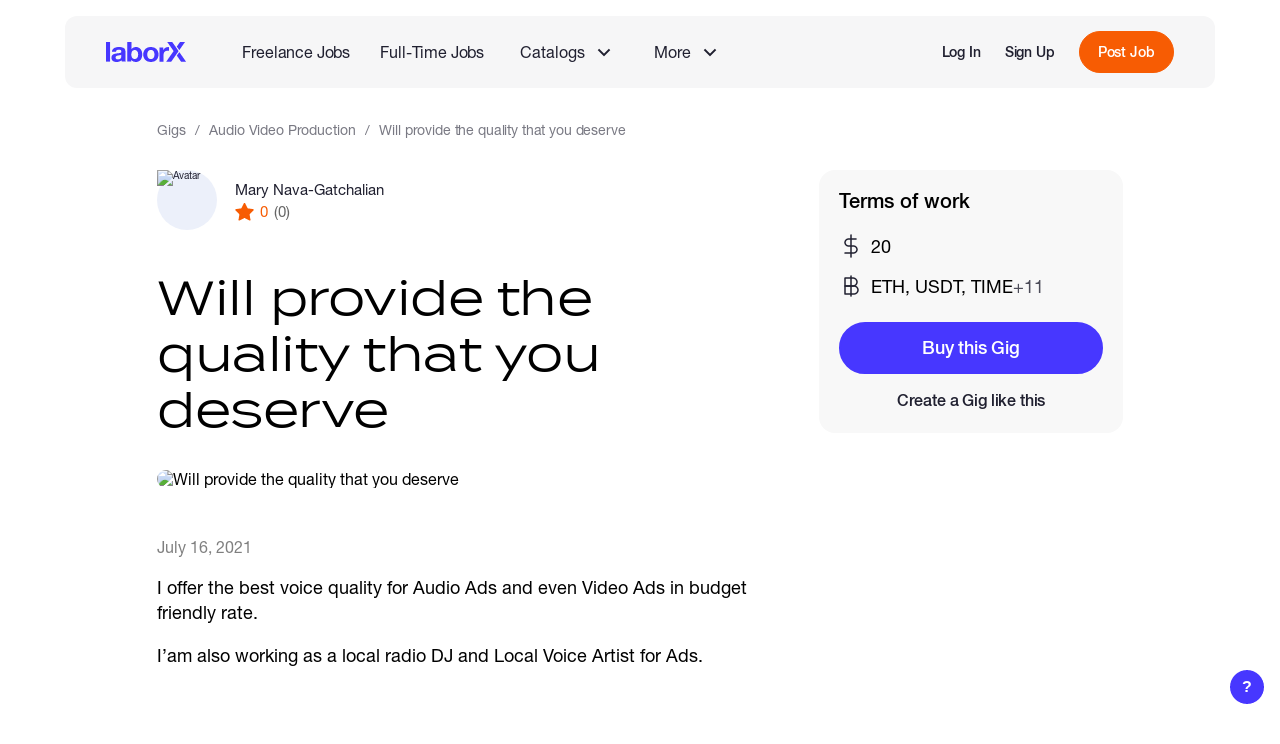

--- FILE ---
content_type: text/html; charset=utf-8
request_url: https://laborx.com/gigs/will-provide-the-quality-that-you-deserve-3466
body_size: 21832
content:
<!DOCTYPE html><html lang=en data-vue-meta-server-rendered ><head><script>(function(w,d,s,l,i){w[l]=w[l]||[];w[l].push({'gtm.start':
        new Date().getTime(),event:'gtm.js'});var f=d.getElementsByTagName(s)[0],
        j=d.createElement(s),dl=l!='dataLayer'?'&l='+l:'';j.async=true;j.src=
        'https://www.googletagmanager.com/gtm.js?id='+i+dl;f.parentNode.insertBefore(j,f);
        })(window,document,'script','dataLayer','GTM-KBVFMDW');</script><script>window.dataLayer = window.dataLayer || [];
          function gtag(){dataLayer.push(arguments);}
          gtag('js', new Date());
          gtag('config', 'G-F6BNV2NELV');</script><script>console.time('init')</script><meta charset=utf-8><meta name=viewport content="width=device-width,initial-scale=1,maximum-scale=1,user-scalable=no"><link rel=apple-touch-icon sizes=180x180 href=/static/favicon/apple-touch-icon.png><link rel=icon type=image/png sizes=32x32 href=/static/favicon/favicon-32x32.png><link rel=icon type=image/png sizes=16x16 href=/static/favicon/favicon-16x16.png><link rel=mask-icon href=/static/favicon/safari-pinned-tab.svg color=#5bbad5><link rel="shortcut icon" href=/static/favicon/favicon.ico><meta name=msapplication-TileColor content=#ffc40d><meta name=msapplication-config content=/static/favicon/browserconfig.xml><meta name=theme-color content=#ffffff><meta data-vue-meta="ssr" data-vmid="description" name="description" content="I offer the best voice quality for Audio Ads and even Video Ads in budget friendly rate.I’am also working as a local radio DJ and Local Voice Artist for Ads.. Find top online services with LaborX ✔️"><meta data-vue-meta="ssr" data-vmid="og:title" property="og:title" content="Mary Nava-Gatchalian: Will provide the quality that you deserve"><meta data-vue-meta="ssr" data-vmid="og:description" property="og:description" content="I offer the best voice quality for Audio Ads and even Video Ads in budget friendly rate.I’am also working as a local radio DJ and Local Voice Artist for Ads."><meta data-vue-meta="ssr" data-vmid="og:image" property="og:image" content="https://uploads.laborx.com/gig/thumb_resized_1264x632_KqXeV0aPnJuTSX0o9cNYc_Tx_4RCklGz.jpeg"><meta data-vue-meta="ssr" data-vmid="og:url" property="og:url" content="https://laborx.com/gigs/will-provide-the-quality-that-you-deserve-3466"><meta data-vue-meta="ssr" data-vmid="og:type" property="og:type" content="website"><title>Will provide the quality that you deserve - Mary Nava-Gatchalian - freelance jobs gig</title><link data-vue-meta="ssr" data-vmid="canonical" rel="canonical" href="https://laborx.com/gigs/will-provide-the-quality-that-you-deserve-3466"><script data-vue-meta="ssr" type="application/ld+json">{"@context":"http://schema.org","@type":"Product","name":"Will provide the quality that you deserve","image":["https://uploads.laborx.com/gig/thumb_resized_1264x632_KqXeV0aPnJuTSX0o9cNYc_Tx_4RCklGz.jpeg"],"description":"I offer the best voice quality for Audio Ads and even Video Ads in budget friendly rate.I’am also working as a local radio DJ and Local Voice Artist for Ads.","offers":{"@type":"Offer","price":"20.00","priceCurrency":"USD"}}</script><script data-vue-meta="ssr" data-vmid="BreadcrumbList" type="application/ld+json">{"@context":"https://schema.org","@type":"BreadcrumbList","itemListElement":[{"@type":"ListItem","position":1,"name":"Gigs","item":"https://laborx.com/gigs"},{"@type":"ListItem","position":2,"name":"Audio Video Production","item":"https://laborx.com/gigs/audio-and-video"},{"@type":"ListItem","position":3,"name":"Will provide the quality that you deserve"}]}</script><link rel="stylesheet" href="/css/chunk-vendors.adf6f0d0.css"><link rel="stylesheet" href="/css/app.e45fcdf4.css"><link rel="stylesheet" href="/css/public-page-gigs.437f22fa.css"><link rel="modulepreload" href="/js/chunk-vendors.54d67999.js" as="script"><link rel="modulepreload" href="/js/app.e08becf1.js" as="script"><link rel="modulepreload" href="/js/public-page-gigs.84a00739.js" as="script"><link rel="prefetch" href="/css/add-role-modal.ea7004bd.css"><link rel="prefetch" href="/css/application-modal.483e2994.css"><link rel="prefetch" href="/css/cash-modals.78a79b06.css"><link rel="prefetch" href="/css/cash-modals~job-modals.480272e1.css"><link rel="prefetch" href="/css/ckeditor.5466a9e6.css"><link rel="prefetch" href="/css/date-picker.783cec79.css"><link rel="prefetch" href="/css/gig-modals.acfe38e7.css"><link rel="prefetch" href="/css/image-cropper.523ffe84.css"><link rel="prefetch" href="/css/job-modals.1c3fcab7.css"><link rel="prefetch" href="/css/jobs-modals.fde27b4d.css"><link rel="prefetch" href="/css/jobs-modals~public-page-vacancies.8d6aae89.css"><link rel="prefetch" href="/css/private-pages.0a8df4f6.css"><link rel="prefetch" href="/css/private-pages~public-page-customers.2a499511.css"><link rel="prefetch" href="/css/private-pages~public-page-freelancers~public-page-gigs~public-page-jobs~public-page-vacancies.428808e3.css"><link rel="prefetch" href="/css/private-pages~public-page-jobs.e85097cb.css"><link rel="prefetch" href="/css/public-page-about.d26f4371.css"><link rel="prefetch" href="/css/public-page-blog.03f9b494.css"><link rel="prefetch" href="/css/public-page-customers.785b7f2a.css"><link rel="prefetch" href="/css/public-page-freelancers.f614b781.css"><link rel="prefetch" href="/css/public-page-freelancers~public-page-gigs.86950697.css"><link rel="prefetch" href="/css/public-page-jobs.4b4e2416.css"><link rel="prefetch" href="/css/public-page-jobs~public-page-vacancies.8c01bc43.css"><link rel="prefetch" href="/css/public-page-landing-copy.5a96cc18.css"><link rel="prefetch" href="/css/public-page-landing.0a8a7ddc.css"><link rel="prefetch" href="/css/public-page-mining.c3aba7cd.css"><link rel="prefetch" href="/css/public-page-premium.d4b0577b.css"><link rel="prefetch" href="/css/public-page-skills.e2cd4701.css"><link rel="prefetch" href="/css/public-page-vacancies.b313e43e.css"><link rel="prefetch" href="/css/salary-pages.4a8d7a89.css"><link rel="prefetch" href="/css/settings-modals.e1866b33.css"><link rel="prefetch" href="/css/share-modal.faf29262.css"><link rel="prefetch" href="/css/skills-modals.e95f844a.css"><link rel="prefetch" href="/css/stack-grid.664b77f1.css"><link rel="prefetch" href="/css/welcome-modal.98858097.css"><link rel="prefetch" href="/js/@walletconnect/universal-provider.dbaad185.js"><link rel="prefetch" href="/js/@walletconnect/web3-provider.4c087421.js"><link rel="prefetch" href="/js/@walletconnect/web3-provider~web3.a652f3b2.js"><link rel="prefetch" href="/js/@walletconnect/web3-provider~web3~web3-utils.5de97be1.js"><link rel="prefetch" href="/js/add-role-modal.cded36fb.js"><link rel="prefetch" href="/js/application-modal.7da87e2b.js"><link rel="prefetch" href="/js/cash-modals.40890281.js"><link rel="prefetch" href="/js/cash-modals~job-modals.95de0823.js"><link rel="prefetch" href="/js/ckeditor.97933e9a.js"><link rel="prefetch" href="/js/date-picker.9f61df09.js"><link rel="prefetch" href="/js/erc20-lht-v1.9ab7308e.js"><link rel="prefetch" href="/js/erc20-v1.json.aed71b84.js"><link rel="prefetch" href="/js/gig-modals.24ecf18d.js"><link rel="prefetch" href="/js/image-cropper.f9a58878.js"><link rel="prefetch" href="/js/job-modals.b6d57ee3.js"><link rel="prefetch" href="/js/jobs-modals.70949ba5.js"><link rel="prefetch" href="/js/jobs-modals~public-page-vacancies.d2e30172.js"><link rel="prefetch" href="/js/lx-analytics.9fc103d3.js"><link rel="prefetch" href="/js/lx-contract-v1.dc6e735e.js"><link rel="prefetch" href="/js/lx-contract-v2.47534421.js"><link rel="prefetch" href="/js/private-pages.659a7593.js"><link rel="prefetch" href="/js/private-pages~public-page-customers.9ba59262.js"><link rel="prefetch" href="/js/private-pages~public-page-freelancers~public-page-gigs~public-page-jobs~public-page-vacancies.787a312a.js"><link rel="prefetch" href="/js/private-pages~public-page-jobs.22c4f802.js"><link rel="prefetch" href="/js/public-page-about.7d883417.js"><link rel="prefetch" href="/js/public-page-blog.314b80f6.js"><link rel="prefetch" href="/js/public-page-customers.f6961882.js"><link rel="prefetch" href="/js/public-page-freelancers.730f9508.js"><link rel="prefetch" href="/js/public-page-freelancers~public-page-gigs.916d4c3f.js"><link rel="prefetch" href="/js/public-page-jobs.9d06df4a.js"><link rel="prefetch" href="/js/public-page-jobs~public-page-vacancies.9bf666fd.js"><link rel="prefetch" href="/js/public-page-landing-copy.7d047ce2.js"><link rel="prefetch" href="/js/public-page-landing.688ec36c.js"><link rel="prefetch" href="/js/public-page-mining.bf607a11.js"><link rel="prefetch" href="/js/public-page-premium.02cc6b59.js"><link rel="prefetch" href="/js/public-page-skills.b70bc6e8.js"><link rel="prefetch" href="/js/public-page-vacancies.78b342cb.js"><link rel="prefetch" href="/js/qr-code.b19cf42b.js"><link rel="prefetch" href="/js/recaptcha.0e28e35e.js"><link rel="prefetch" href="/js/salary-pages.595b2a4f.js"><link rel="prefetch" href="/js/sentry.42dad18d.js"><link rel="prefetch" href="/js/settings-modals.5a20fbf7.js"><link rel="prefetch" href="/js/share-modal.6f429de5.js"><link rel="prefetch" href="/js/skills-modals.40bad114.js"><link rel="prefetch" href="/js/stack-grid.2bef3d1b.js"><link rel="prefetch" href="/js/swiper.9c7befeb.js"><link rel="prefetch" href="/js/time-warp-pool.18067f89.js"><link rel="prefetch" href="/js/transak-sdk.d939e716.js"><link rel="prefetch" href="/js/vue-slider-component.29a7d604.js"><link rel="prefetch" href="/js/web3-utils.9b75af01.js"><link rel="prefetch" href="/js/web3.10889713.js"><link rel="prefetch" href="/js/welcome-modal.cad9591e.js"></head><body ><noscript><iframe src="https://www.googletagmanager.com/ns.html?id=GTM-KBVFMDW" height=0 width=0 style=display:none;visibility:hidden></iframe></noscript><div id="app" data-server-rendered="true" class="root app"><div class="root lx-layout gig-details-layout public-layout" data-v-c676c44a><div class="root-common-header layout-header" data-v-4ade53ca data-v-c676c44a><div class="common-header" data-v-4ade53ca><nav class="main-nav" data-v-4ade53ca><ul class="main-links" data-v-4ade53ca><li class="logo" data-v-4ade53ca><a href="/" aria-label="LaborX" class="router-link-active" data-v-4ade53ca><span data-v-4ade53ca>Main Page</span></a></li></ul><ul class="second-links" data-v-4ade53ca><li data-v-4ade53ca><a href="/jobs" class="link" data-v-4ade53ca>Freelance Jobs</a></li><li data-v-4ade53ca><a href="/vacancies" class="link" data-v-4ade53ca>Full-Time Jobs</a></li><li class="catalog-item" data-v-4ade53ca><section class="root nav-group" data-v-4ccdf825 data-v-4ade53ca><button class="trigger" data-v-4ccdf825><div class="group-name" data-v-4ccdf825>Catalogs</div><span class="lx-icon icon" style="width:14px;height:14px;mask-image:url(/static/images/icons/arrow-down.svg);-webkit-mask-image:url(/static/images/icons/arrow-down.svg);" data-v-4f50b036 data-v-4ccdf825></span></button><ul class="list" style="display:none;" data-v-4ccdf825 data-v-4ccdf825><li data-v-4ade53ca><a href="/gigs" class="link router-link-active" data-v-4ade53ca>Browse Gigs</a></li><li data-v-4ade53ca><a href="/hire" class="link" data-v-4ade53ca>Browse Talents</a></li></ul></section></li><li class="more-item" data-v-4ade53ca><section class="root nav-group" data-v-4ccdf825 data-v-4ade53ca><button class="trigger" data-v-4ccdf825><div class="group-name" data-v-4ccdf825>More</div><span class="lx-icon icon" style="width:14px;height:14px;mask-image:url(/static/images/icons/arrow-down.svg);-webkit-mask-image:url(/static/images/icons/arrow-down.svg);" data-v-4f50b036 data-v-4ccdf825></span></button><ul class="list" style="display:none;" data-v-4ccdf825 data-v-4ccdf825><!----><!----><li data-v-4ade53ca><a href="/hire-talents" class="link" data-v-4ade53ca>About Full-Time Jobs</a></li><li data-v-4ade53ca><a href="/web3-blockchain-developers-salaries" class="link" data-v-4ade53ca>Web3 Salaries</a></li></ul></section></li></ul><!----></nav><!----></div></div><!----><!----><div class="layout-content" data-v-c676c44a><!----><div class="page-container" data-v-c676c44a><section data-ssr-key="0" class="root gig-details public-layout" data-v-cadde914><div class="content-wrapper" data-v-cadde914><nav class="root lx-breadcrumbs breadcrumbs" data-v-93d81ce6 data-v-cadde914><ol data-v-93d81ce6><li data-v-93d81ce6><a href="/gigs" class="link router-link-active" data-v-93d81ce6>Gigs</a></li><li data-v-93d81ce6><a href="/gigs/audio-and-video" class="link" data-v-93d81ce6>Audio Video Production</a></li><li data-v-93d81ce6>Will provide the quality that you deserve</li></ol></nav><div class="root user-info user-info" data-v-857c97b8 data-v-cadde914><a href="/freelancers/users/id21635" class="link" data-v-857c97b8><div class="root lx-avatar avatar" data-v-560b1e40 data-v-857c97b8><img src="https://uploads.laborx.com/avatars/thumb_resized_360x360_1gb4DLTZeZ3kbb7z0AG_I-n9S5A2yVCd.jpeg" srcset="https://uploads.laborx.com/avatars/thumb_resized_100x100_1gb4DLTZeZ3kbb7z0AG_I-n9S5A2yVCd.jpeg 100w, https://uploads.laborx.com/avatars/thumb_resized_180x180_1gb4DLTZeZ3kbb7z0AG_I-n9S5A2yVCd.jpeg 180w, https://uploads.laborx.com/avatars/thumb_resized_200x200_1gb4DLTZeZ3kbb7z0AG_I-n9S5A2yVCd.jpeg 200w, https://uploads.laborx.com/avatars/thumb_resized_360x360_1gb4DLTZeZ3kbb7z0AG_I-n9S5A2yVCd.jpeg 360w" sizes="80px" alt="Avatar" loading="lazy" data-v-560b1e40><!----></div></a><div class="user-info-container" data-v-857c97b8><div class="user-name-wrapper" data-v-857c97b8><a href="/freelancers/users/id21635" class="user-name link" data-v-857c97b8>Mary Nava-Gatchalian</a><!----></div><div class="user-stats" data-v-857c97b8><div class="rating" data-v-857c97b8><span class="lx-icon star-icon" style="width:19px;height:19px;mask-image:url(/static/images/icons/star-3.svg);-webkit-mask-image:url(/static/images/icons/star-3.svg);" data-v-4f50b036 data-v-857c97b8></span><div data-v-857c97b8>0</div></div><div class="reviews" data-v-857c97b8>(0)</div></div></div></div><h1 class="gig-name" data-v-cadde914>Will provide the quality that you deserve</h1><section class="root gig-description description" data-v-d0983dfa data-v-cadde914><div class="banner-container" data-v-d0983dfa><img src="https://uploads.laborx.com/gig/thumb_resized_1264x632_KqXeV0aPnJuTSX0o9cNYc_Tx_4RCklGz.jpeg" alt="Will provide the quality that you deserve" class="banner" data-v-d0983dfa></div><section class="gig-info-section" data-v-d0983dfa><time datetime="2021-07-16 17:16:37" class="time-created" data-v-d0983dfa>July 16, 2021</time><div class="root lx-hidden-text active" data-v-4533e818 data-v-d0983dfa><div class="text-container" data-v-4533e818><div class="text" data-v-4533e818><section class="description" data-v-4533e818 data-v-d0983dfa><p>I offer the best voice quality for Audio Ads and even Video Ads in budget friendly rate.</p><p>I’am also working as a local radio DJ and Local Voice Artist for Ads.</p></section></div></div><!----></div><div class="files-viewer" data-v-d0983dfa><div class="file-preview img-file clickable" data-v-0cd91c5a data-v-d0983dfa><img src="https://uploads.laborx.com/gig/thumb_resized_1264x632_lGnA1Y3O6_sMWD0N0uaZZEoeTokz0aLl.jpeg" alt="" class="img" data-v-0cd91c5a><!----></div></div><div handleClick="function () { [native code] }" class="lx-tag-cloudy skill-tags" data-v-51985a3f data-v-d0983dfa><div class="tag-wrapper" data-v-51985a3f><a href="/gigs/audio-and-video" class="tag clickable" data-v-51985a3f>
      Category: Audio Video Production
      <!----></a></div><div class="tag-wrapper" data-v-51985a3f><a href="/gigs/voice-over" class="tag clickable" data-v-51985a3f>
      Voice Over
      <!----></a></div><div class="tag-wrapper" data-v-51985a3f><a href="/gigs/audio-ads-production" class="tag clickable" data-v-51985a3f>
      Audio Advertising Producer
      <!----></a></div><!----><!----><!----></div><button class="lx-button lx-empty-btn show-more-skills" data-v-77d58748 data-v-d0983dfa><span class="button-wrap" data-v-77d58748><div data-v-77d58748 data-v-d0983dfa>More skills</div><span class="lx-icon filter-trigger-icon" style="width:10px;height:6px;mask-image:url(/static/images/icons/arrow-down.svg);-webkit-mask-image:url(/static/images/icons/arrow-down.svg);" data-v-4f50b036 data-v-d0983dfa></span></span><!----></button></section></section><!----><div class="sticky-block" data-v-cadde914><!----><section class="root actions-card actions-card" data-v-c1cb2d96 data-v-cadde914><div class="gig-info-block" data-v-c1cb2d96><div class="top-part" data-v-c1cb2d96><div class="top-part-label" data-v-c1cb2d96>Terms of work</div><div class="btn-container" data-v-c1cb2d96><!----><!----></div></div><div class="info-item" data-v-c1cb2d96><span class="lx-icon info-icon" style="width:24px;height:24px;mask-image:url(/static/images/icons/dollar-sign.svg);-webkit-mask-image:url(/static/images/icons/dollar-sign.svg);" data-v-4f50b036 data-v-c1cb2d96></span><div class="info-value" data-v-c1cb2d96>20</div></div><!----><div class="info-item" data-v-c1cb2d96><span class="lx-icon info-icon" style="width:24px;height:24px;mask-image:url(/static/images/icons/bitcoin-sign.svg);-webkit-mask-image:url(/static/images/icons/bitcoin-sign.svg);" data-v-4f50b036 data-v-c1cb2d96></span><div class="info-value" data-v-c1cb2d96>
        ETH, USDT, TIME
        <div class="more-crypto" data-v-c1cb2d96> +11</div></div></div><!----><!----></div></section></div></div><section class="root more-gigs-section more-gigs" data-v-3c3eab2c data-v-cadde914><!----><section class="gigs-card" data-v-3c3eab2c><div class="gigs-card-header" data-v-3c3eab2c><h3 class="more-gigs-title" data-v-3c3eab2c>You might also like</h3><a href="/gigs/audio-and-video" class="lx-button lx-empty-btn show-more-btn" data-v-77d58748 data-v-3c3eab2c><span class="button-wrap" data-v-77d58748><div data-v-3c3eab2c>Show more</div><span class="lx-icon icon" style="width:15px;height:14px;mask-image:url(/static/images/icons/arrow-right.svg);-webkit-mask-image:url(/static/images/icons/arrow-right.svg);" data-v-4f50b036 data-v-3c3eab2c></span></span><!----></a></div><div class="gigs-container" data-v-3c3eab2c><div class="root gig-card gig mobile-slide" data-v-511f5b9e data-v-3c3eab2c><div class="gig-image" data-v-511f5b9e><a href="/gigs/i-m-gonna-turn-your-project-into-something-hearable-97770" class="img-container gig-link" data-v-511f5b9e><img src="https://uploads.laborx.com/gig/thumb_cropped_608x456_R8_nrAM4TJz5Yxt3bTuO2KJHPsXmRle1.jpeg" srcset="https://uploads.laborx.com/gig/thumb_cropped_316x237_R8_nrAM4TJz5Yxt3bTuO2KJHPsXmRle1.jpeg 316w, https://uploads.laborx.com/gig/thumb_cropped_192x144_R8_nrAM4TJz5Yxt3bTuO2KJHPsXmRle1.jpeg 192w, https://uploads.laborx.com/gig/thumb_cropped_304x228_R8_nrAM4TJz5Yxt3bTuO2KJHPsXmRle1.jpeg 304w, https://uploads.laborx.com/gig/thumb_cropped_384x288_R8_nrAM4TJz5Yxt3bTuO2KJHPsXmRle1.jpeg 384w, https://uploads.laborx.com/gig/thumb_cropped_608x456_R8_nrAM4TJz5Yxt3bTuO2KJHPsXmRle1.jpeg 608w, https://uploads.laborx.com/gig/thumb_resized_316x158_R8_nrAM4TJz5Yxt3bTuO2KJHPsXmRle1.jpeg 316w, https://uploads.laborx.com/gig/thumb_resized_192x128_R8_nrAM4TJz5Yxt3bTuO2KJHPsXmRle1.jpeg 192w, https://uploads.laborx.com/gig/thumb_resized_304x112_R8_nrAM4TJz5Yxt3bTuO2KJHPsXmRle1.jpeg 304w, https://uploads.laborx.com/gig/thumb_resized_384x256_R8_nrAM4TJz5Yxt3bTuO2KJHPsXmRle1.jpeg 384w, https://uploads.laborx.com/gig/thumb_resized_608x224_R8_nrAM4TJz5Yxt3bTuO2KJHPsXmRle1.jpeg 608w" alt="I'm gonna turn your project into something hearable." sizes="304px" loading="lazy" class="banner-img" data-v-511f5b9e></a><!----></div><div class="gig-content" data-v-511f5b9e><div class="root user-info user-info" data-v-857c97b8 data-v-511f5b9e><a href="/freelancers/users/id419695" class="link" data-v-857c97b8><div class="root lx-avatar avatar" data-v-560b1e40 data-v-857c97b8><img src="https://uploads.laborx.com/avatars/thumb_resized_360x360__QM6NjYk1oy8EvYTfiZfsRo6zelpSXYb.jpg" srcset="https://uploads.laborx.com/avatars/thumb_resized_100x100__QM6NjYk1oy8EvYTfiZfsRo6zelpSXYb.jpg 100w, https://uploads.laborx.com/avatars/thumb_resized_180x180__QM6NjYk1oy8EvYTfiZfsRo6zelpSXYb.jpg 180w, https://uploads.laborx.com/avatars/thumb_resized_200x200__QM6NjYk1oy8EvYTfiZfsRo6zelpSXYb.jpg 200w, https://uploads.laborx.com/avatars/thumb_resized_360x360__QM6NjYk1oy8EvYTfiZfsRo6zelpSXYb.jpg 360w" sizes="80px" alt="Avatar" loading="lazy" data-v-560b1e40><!----></div></a><div class="user-info-container" data-v-857c97b8><div class="user-name-wrapper" data-v-857c97b8><a href="/freelancers/users/id419695" class="user-name link" data-v-857c97b8>Sorena Mars</a><!----></div><div class="user-stats" data-v-857c97b8><div class="rating" data-v-857c97b8><span class="lx-icon star-icon" style="width:19px;height:19px;mask-image:url(/static/images/icons/star-3.svg);-webkit-mask-image:url(/static/images/icons/star-3.svg);" data-v-4f50b036 data-v-857c97b8></span><div data-v-857c97b8>0</div></div><div class="reviews" data-v-857c97b8>(0)</div></div></div></div><a href="/gigs/i-m-gonna-turn-your-project-into-something-hearable-97770" class="gig-title gig-link" data-v-511f5b9e>I'm gonna turn your project into something hearable.</a><!----><div class="lx-tag-cloudy skills-tags" data-v-51985a3f data-v-511f5b9e><div class="tag-wrapper" data-v-51985a3f><a href="/gigs/storytelling" class="tag clickable" data-v-51985a3f>
      Storytelling
      <!----></a></div><div class="tag-wrapper" data-v-51985a3f><a href="/gigs/voice-over" class="tag clickable" data-v-51985a3f>
      Voice Over
      <!----></a></div><div class="tag-wrapper" data-v-51985a3f><a href="/gigs/audio-and-video" class="tag clickable" data-v-51985a3f>
      Audio Video Production
      <!----></a></div><!----><!----><!----></div><div class="bottom-row" data-v-511f5b9e><div class="rate" data-v-511f5b9e><div data-v-511f5b9e>$100</div><div class="hourly" data-v-511f5b9e>$50/hr</div></div><a href="/gigs/i-m-gonna-turn-your-project-into-something-hearable-97770" class="lx-button more-btn lx-secondary-btn lx-blue-btn" data-v-77d58748 data-v-511f5b9e><span class="button-wrap" data-v-77d58748>More info</span><!----></a></div></div></div><div class="root gig-card gig mobile-slide" data-v-511f5b9e data-v-3c3eab2c><div class="gig-image" data-v-511f5b9e><a href="/gigs/i-will-dub-your-video-in-any-language-ai-dubbing-translate-your-video-86418" class="img-container gig-link" data-v-511f5b9e><img src="https://uploads.laborx.com/gig/thumb_cropped_608x374_qHFrswRSBvN6g6Lxr5ySlE-PEFWxngmZ.jpeg" srcset="https://uploads.laborx.com/gig/thumb_cropped_316x194_qHFrswRSBvN6g6Lxr5ySlE-PEFWxngmZ.jpeg 316w, https://uploads.laborx.com/gig/thumb_cropped_207x128_qHFrswRSBvN6g6Lxr5ySlE-PEFWxngmZ.jpeg 207w, https://uploads.laborx.com/gig/thumb_cropped_304x187_qHFrswRSBvN6g6Lxr5ySlE-PEFWxngmZ.jpeg 304w, https://uploads.laborx.com/gig/thumb_cropped_415x256_qHFrswRSBvN6g6Lxr5ySlE-PEFWxngmZ.jpeg 415w, https://uploads.laborx.com/gig/thumb_cropped_608x374_qHFrswRSBvN6g6Lxr5ySlE-PEFWxngmZ.jpeg 608w, https://uploads.laborx.com/gig/thumb_resized_316x158_qHFrswRSBvN6g6Lxr5ySlE-PEFWxngmZ.jpeg 316w, https://uploads.laborx.com/gig/thumb_resized_192x128_qHFrswRSBvN6g6Lxr5ySlE-PEFWxngmZ.jpeg 192w, https://uploads.laborx.com/gig/thumb_resized_304x112_qHFrswRSBvN6g6Lxr5ySlE-PEFWxngmZ.jpeg 304w, https://uploads.laborx.com/gig/thumb_resized_384x256_qHFrswRSBvN6g6Lxr5ySlE-PEFWxngmZ.jpeg 384w, https://uploads.laborx.com/gig/thumb_resized_608x224_qHFrswRSBvN6g6Lxr5ySlE-PEFWxngmZ.jpeg 608w" alt="I Will Dub Your Video In Any Language, Ai Dubbing, Translate Your Video" sizes="304px" loading="lazy" class="banner-img" data-v-511f5b9e></a><!----></div><div class="gig-content" data-v-511f5b9e><div class="root user-info user-info" data-v-857c97b8 data-v-511f5b9e><a href="/freelancers/users/id374244" class="link" data-v-857c97b8><div class="root lx-avatar avatar" data-v-560b1e40 data-v-857c97b8><img src="https://uploads.laborx.com/avatars/thumb_resized_360x360_tdrPlbV44au-NXPS4hdweDmzGwgff-d3.jpg" srcset="https://uploads.laborx.com/avatars/thumb_resized_100x100_tdrPlbV44au-NXPS4hdweDmzGwgff-d3.jpg 100w, https://uploads.laborx.com/avatars/thumb_resized_180x180_tdrPlbV44au-NXPS4hdweDmzGwgff-d3.jpg 180w, https://uploads.laborx.com/avatars/thumb_resized_200x200_tdrPlbV44au-NXPS4hdweDmzGwgff-d3.jpg 200w, https://uploads.laborx.com/avatars/thumb_resized_360x360_tdrPlbV44au-NXPS4hdweDmzGwgff-d3.jpg 360w" sizes="80px" alt="Avatar" loading="lazy" data-v-560b1e40><!----></div></a><div class="user-info-container" data-v-857c97b8><div class="user-name-wrapper" data-v-857c97b8><a href="/freelancers/users/id374244" class="user-name link" data-v-857c97b8>Mian Usama Mir</a><!----></div><div class="user-stats" data-v-857c97b8><div class="rating" data-v-857c97b8><span class="lx-icon star-icon" style="width:19px;height:19px;mask-image:url(/static/images/icons/star-3.svg);-webkit-mask-image:url(/static/images/icons/star-3.svg);" data-v-4f50b036 data-v-857c97b8></span><div data-v-857c97b8>0</div></div><div class="reviews" data-v-857c97b8>(0)</div></div></div></div><a href="/gigs/i-will-dub-your-video-in-any-language-ai-dubbing-translate-your-video-86418" class="gig-title gig-link" data-v-511f5b9e>I Will Dub Your Video In Any Language, Ai Dubbing, Translate Your Video</a><!----><div class="lx-tag-cloudy skills-tags" data-v-51985a3f data-v-511f5b9e><div class="tag-wrapper" data-v-51985a3f><a href="/gigs/video-editing" class="tag clickable" data-v-51985a3f>
      Video Editing
      <!----></a></div><div class="tag-wrapper" data-v-51985a3f><a href="/gigs/voice-over" class="tag clickable" data-v-51985a3f>
      Voice Over
      <!----></a></div><div class="tag-wrapper" data-v-51985a3f><a href="/gigs/audio-and-video" class="tag clickable" data-v-51985a3f>
      Audio Video Production
      <!----></a></div><!----><!----><!----></div><div class="bottom-row" data-v-511f5b9e><div class="rate" data-v-511f5b9e><div data-v-511f5b9e>$15</div><!----></div><a href="/gigs/i-will-dub-your-video-in-any-language-ai-dubbing-translate-your-video-86418" class="lx-button more-btn lx-secondary-btn lx-blue-btn" data-v-77d58748 data-v-511f5b9e><span class="button-wrap" data-v-77d58748>More info</span><!----></a></div></div></div><div class="root gig-card gig mobile-slide" data-v-511f5b9e data-v-3c3eab2c><div class="gig-image" data-v-511f5b9e><a href="/gigs/i-will-create-high-converting-ugc-videos-for-tiktok-and-meta-ads-in-english-spanish-97913" class="img-container gig-link" data-v-511f5b9e><img src="https://uploads.laborx.com/gig/thumb_cropped_608x342_giBYXH288hFL0cLUvZh9uMEhKMIIl6O6.jpeg" srcset="https://uploads.laborx.com/gig/thumb_cropped_316x177_giBYXH288hFL0cLUvZh9uMEhKMIIl6O6.jpeg 316w, https://uploads.laborx.com/gig/thumb_cropped_227x128_giBYXH288hFL0cLUvZh9uMEhKMIIl6O6.jpeg 227w, https://uploads.laborx.com/gig/thumb_cropped_304x171_giBYXH288hFL0cLUvZh9uMEhKMIIl6O6.jpeg 304w, https://uploads.laborx.com/gig/thumb_cropped_455x256_giBYXH288hFL0cLUvZh9uMEhKMIIl6O6.jpeg 455w, https://uploads.laborx.com/gig/thumb_cropped_608x342_giBYXH288hFL0cLUvZh9uMEhKMIIl6O6.jpeg 608w, https://uploads.laborx.com/gig/thumb_resized_316x158_giBYXH288hFL0cLUvZh9uMEhKMIIl6O6.jpeg 316w, https://uploads.laborx.com/gig/thumb_resized_192x128_giBYXH288hFL0cLUvZh9uMEhKMIIl6O6.jpeg 192w, https://uploads.laborx.com/gig/thumb_resized_304x112_giBYXH288hFL0cLUvZh9uMEhKMIIl6O6.jpeg 304w, https://uploads.laborx.com/gig/thumb_resized_384x256_giBYXH288hFL0cLUvZh9uMEhKMIIl6O6.jpeg 384w, https://uploads.laborx.com/gig/thumb_resized_608x224_giBYXH288hFL0cLUvZh9uMEhKMIIl6O6.jpeg 608w" alt="I will create high converting ugc videos for tiktok and meta ads in english, spanish" sizes="304px" loading="lazy" class="banner-img" data-v-511f5b9e></a><!----></div><div class="gig-content" data-v-511f5b9e><div class="root user-info user-info" data-v-857c97b8 data-v-511f5b9e><a href="/freelancers/users/id420261" class="link" data-v-857c97b8><div class="root lx-avatar avatar" data-v-560b1e40 data-v-857c97b8><img src="https://uploads.laborx.com/avatars/thumb_resized_360x360_OzQSBcsmc3z2yaZUgqvd6qOPIEzGcuNQ.jpg" srcset="https://uploads.laborx.com/avatars/thumb_resized_100x100_OzQSBcsmc3z2yaZUgqvd6qOPIEzGcuNQ.jpg 100w, https://uploads.laborx.com/avatars/thumb_resized_180x180_OzQSBcsmc3z2yaZUgqvd6qOPIEzGcuNQ.jpg 180w, https://uploads.laborx.com/avatars/thumb_resized_200x200_OzQSBcsmc3z2yaZUgqvd6qOPIEzGcuNQ.jpg 200w, https://uploads.laborx.com/avatars/thumb_resized_360x360_OzQSBcsmc3z2yaZUgqvd6qOPIEzGcuNQ.jpg 360w" sizes="80px" alt="Avatar" loading="lazy" data-v-560b1e40><!----></div></a><div class="user-info-container" data-v-857c97b8><div class="user-name-wrapper" data-v-857c97b8><a href="/freelancers/users/id420261" class="user-name link" data-v-857c97b8>Roxana Da Silva</a><!----></div><div class="user-stats" data-v-857c97b8><div class="rating" data-v-857c97b8><span class="lx-icon star-icon" style="width:19px;height:19px;mask-image:url(/static/images/icons/star-3.svg);-webkit-mask-image:url(/static/images/icons/star-3.svg);" data-v-4f50b036 data-v-857c97b8></span><div data-v-857c97b8>0</div></div><div class="reviews" data-v-857c97b8>(0)</div></div></div></div><a href="/gigs/i-will-create-high-converting-ugc-videos-for-tiktok-and-meta-ads-in-english-spanish-97913" class="gig-title gig-link" data-v-511f5b9e>I will create high converting ugc videos for tiktok and meta ads in english, spanish</a><!----><div class="lx-tag-cloudy skills-tags" data-v-51985a3f data-v-511f5b9e><div class="tag-wrapper" data-v-51985a3f><a href="/gigs/storytelling" class="tag clickable" data-v-51985a3f>
      Storytelling
      <!----></a></div><div class="tag-wrapper" data-v-51985a3f><a href="/gigs/voice-over" class="tag clickable" data-v-51985a3f>
      Voice Over
      <!----></a></div><div class="tag-wrapper" data-v-51985a3f><a href="/gigs/audio-and-video" class="tag clickable" data-v-51985a3f>
      Audio Video Production
      <!----></a></div><!----><!----><!----></div><div class="bottom-row" data-v-511f5b9e><div class="rate" data-v-511f5b9e><div data-v-511f5b9e>$35</div><!----></div><a href="/gigs/i-will-create-high-converting-ugc-videos-for-tiktok-and-meta-ads-in-english-spanish-97913" class="lx-button more-btn lx-secondary-btn lx-blue-btn" data-v-77d58748 data-v-511f5b9e><span class="button-wrap" data-v-77d58748>More info</span><!----></a></div></div></div><div class="root gig-card gig mobile-slide" data-v-511f5b9e data-v-3c3eab2c><div class="gig-image" data-v-511f5b9e><a href="/gigs/i-will-create-viral-ai-powered-youtube-shorts-amp-tiktok-videos-science-tech-crypto-97665" class="img-container gig-link" data-v-511f5b9e><img src="https://uploads.laborx.com/gig/thumb_cropped_608x912__Z6zRt89Fx_9rKOrxW0b5hIaoxyObeAW.png" srcset="https://uploads.laborx.com/gig/thumb_cropped_316x474__Z6zRt89Fx_9rKOrxW0b5hIaoxyObeAW.png 316w, https://uploads.laborx.com/gig/thumb_cropped_192x288__Z6zRt89Fx_9rKOrxW0b5hIaoxyObeAW.png 192w, https://uploads.laborx.com/gig/thumb_cropped_304x456__Z6zRt89Fx_9rKOrxW0b5hIaoxyObeAW.png 304w, https://uploads.laborx.com/gig/thumb_cropped_384x576__Z6zRt89Fx_9rKOrxW0b5hIaoxyObeAW.png 384w, https://uploads.laborx.com/gig/thumb_cropped_608x912__Z6zRt89Fx_9rKOrxW0b5hIaoxyObeAW.png 608w, https://uploads.laborx.com/gig/thumb_resized_316x158__Z6zRt89Fx_9rKOrxW0b5hIaoxyObeAW.png 316w, https://uploads.laborx.com/gig/thumb_resized_192x128__Z6zRt89Fx_9rKOrxW0b5hIaoxyObeAW.png 192w, https://uploads.laborx.com/gig/thumb_resized_304x112__Z6zRt89Fx_9rKOrxW0b5hIaoxyObeAW.png 304w, https://uploads.laborx.com/gig/thumb_resized_384x256__Z6zRt89Fx_9rKOrxW0b5hIaoxyObeAW.png 384w, https://uploads.laborx.com/gig/thumb_resized_608x224__Z6zRt89Fx_9rKOrxW0b5hIaoxyObeAW.png 608w" alt="I will create viral AI-powered YouTube Shorts &amp; TikTok videos (Science, Tech, Crypto)" sizes="304px" loading="lazy" class="banner-img" data-v-511f5b9e></a><!----></div><div class="gig-content" data-v-511f5b9e><div class="root user-info user-info" data-v-857c97b8 data-v-511f5b9e><a href="/freelancers/users/id373504" class="link" data-v-857c97b8><div class="root lx-avatar avatar" data-v-560b1e40 data-v-857c97b8><img src="https://uploads.laborx.com/avatars/thumb_resized_360x360_wr-KKIBSsD_ZtGX5M7peC23oMTAGLVBO.jpeg" srcset="https://uploads.laborx.com/avatars/thumb_resized_100x100_wr-KKIBSsD_ZtGX5M7peC23oMTAGLVBO.jpeg 100w, https://uploads.laborx.com/avatars/thumb_resized_180x180_wr-KKIBSsD_ZtGX5M7peC23oMTAGLVBO.jpeg 180w, https://uploads.laborx.com/avatars/thumb_resized_200x200_wr-KKIBSsD_ZtGX5M7peC23oMTAGLVBO.jpeg 200w, https://uploads.laborx.com/avatars/thumb_resized_360x360_wr-KKIBSsD_ZtGX5M7peC23oMTAGLVBO.jpeg 360w" sizes="80px" alt="Avatar" loading="lazy" data-v-560b1e40><!----></div></a><div class="user-info-container" data-v-857c97b8><div class="user-name-wrapper" data-v-857c97b8><a href="/freelancers/users/id373504" class="user-name link" data-v-857c97b8>Sohrab Rahimi</a><!----></div><div class="user-stats" data-v-857c97b8><div class="rating" data-v-857c97b8><span class="lx-icon star-icon" style="width:19px;height:19px;mask-image:url(/static/images/icons/star-3.svg);-webkit-mask-image:url(/static/images/icons/star-3.svg);" data-v-4f50b036 data-v-857c97b8></span><div data-v-857c97b8>5</div></div><div class="reviews" data-v-857c97b8>(1)</div></div></div></div><a href="/gigs/i-will-create-viral-ai-powered-youtube-shorts-amp-tiktok-videos-science-tech-crypto-97665" class="gig-title gig-link" data-v-511f5b9e>I will create viral AI-powered YouTube Shorts &amp; TikTok videos (Science, Tech, Crypto)</a><!----><div class="lx-tag-cloudy skills-tags" data-v-51985a3f data-v-511f5b9e><div class="tag-wrapper" data-v-51985a3f><a href="/gigs/motion-design" class="tag clickable" data-v-51985a3f>
      Motion Design
      <!----></a></div><div class="tag-wrapper" data-v-51985a3f><a href="/gigs/video-editing" class="tag clickable" data-v-51985a3f>
      Video Editing
      <!----></a></div><div class="tag-wrapper" data-v-51985a3f><a href="/gigs/voice-over" class="tag clickable" data-v-51985a3f>
      Voice Over
      <!----></a></div><!----><!----><!----></div><div class="bottom-row" data-v-511f5b9e><div class="rate" data-v-511f5b9e><div data-v-511f5b9e>$15</div><!----></div><a href="/gigs/i-will-create-viral-ai-powered-youtube-shorts-amp-tiktok-videos-science-tech-crypto-97665" class="lx-button more-btn lx-secondary-btn lx-blue-btn" data-v-77d58748 data-v-511f5b9e><span class="button-wrap" data-v-77d58748>More info</span><!----></a></div></div></div><div class="root gig-card gig mobile-slide" data-v-511f5b9e data-v-3c3eab2c><div class="gig-image" data-v-511f5b9e><a href="/gigs/an-automatic-youtube-shortening-program-is-available-and-can-be-adapted-to-your-desired-language-97757" class="img-container gig-link" data-v-511f5b9e><img src="https://uploads.laborx.com/gig/thumb_cropped_608x407__54UDLey5yodv9aXXgG-96r6dJh-rPJl.jpeg" srcset="https://uploads.laborx.com/gig/thumb_cropped_316x212__54UDLey5yodv9aXXgG-96r6dJh-rPJl.jpeg 316w, https://uploads.laborx.com/gig/thumb_cropped_192x128__54UDLey5yodv9aXXgG-96r6dJh-rPJl.jpeg 192w, https://uploads.laborx.com/gig/thumb_cropped_304x203__54UDLey5yodv9aXXgG-96r6dJh-rPJl.jpeg 304w, https://uploads.laborx.com/gig/thumb_cropped_384x257__54UDLey5yodv9aXXgG-96r6dJh-rPJl.jpeg 384w, https://uploads.laborx.com/gig/thumb_cropped_608x407__54UDLey5yodv9aXXgG-96r6dJh-rPJl.jpeg 608w, https://uploads.laborx.com/gig/thumb_resized_316x158__54UDLey5yodv9aXXgG-96r6dJh-rPJl.jpeg 316w, https://uploads.laborx.com/gig/thumb_resized_192x128__54UDLey5yodv9aXXgG-96r6dJh-rPJl.jpeg 192w, https://uploads.laborx.com/gig/thumb_resized_304x112__54UDLey5yodv9aXXgG-96r6dJh-rPJl.jpeg 304w, https://uploads.laborx.com/gig/thumb_resized_384x256__54UDLey5yodv9aXXgG-96r6dJh-rPJl.jpeg 384w, https://uploads.laborx.com/gig/thumb_resized_608x224__54UDLey5yodv9aXXgG-96r6dJh-rPJl.jpeg 608w" alt="An automatic YouTube shortening program is available and can be adapted to your desired language." sizes="304px" loading="lazy" class="banner-img" data-v-511f5b9e></a><!----></div><div class="gig-content" data-v-511f5b9e><div class="root user-info user-info" data-v-857c97b8 data-v-511f5b9e><a href="/freelancers/users/id419683" class="link" data-v-857c97b8><div class="root lx-avatar avatar" data-v-560b1e40 data-v-857c97b8><img src="/static/images/avatars/user-1-80.png" srcset="/static/images/avatars/user-1-40.png 40w, /static/images/avatars/user-1-80.png 80w, /static/images/avatars/user-1-180.png 180w, /static/images/avatars/user-1-360.png 360w" sizes="80px" alt="Avatar" loading="lazy" data-v-560b1e40><!----></div></a><div class="user-info-container" data-v-857c97b8><div class="user-name-wrapper" data-v-857c97b8><a href="/freelancers/users/id419683" class="user-name link" data-v-857c97b8>Kaan taşkıran</a><!----></div><div class="user-stats" data-v-857c97b8><div class="rating" data-v-857c97b8><span class="lx-icon star-icon" style="width:19px;height:19px;mask-image:url(/static/images/icons/star-3.svg);-webkit-mask-image:url(/static/images/icons/star-3.svg);" data-v-4f50b036 data-v-857c97b8></span><div data-v-857c97b8>0</div></div><div class="reviews" data-v-857c97b8>(0)</div></div></div></div><a href="/gigs/an-automatic-youtube-shortening-program-is-available-and-can-be-adapted-to-your-desired-language-97757" class="gig-title gig-link" data-v-511f5b9e>An automatic YouTube shortening program is available and can be adapted to your desired language.</a><!----><div class="lx-tag-cloudy skills-tags" data-v-51985a3f data-v-511f5b9e><div class="tag-wrapper" data-v-51985a3f><a href="/gigs/motion-design" class="tag clickable" data-v-51985a3f>
      Motion Design
      <!----></a></div><div class="tag-wrapper" data-v-51985a3f><a href="/gigs/video-editing" class="tag clickable" data-v-51985a3f>
      Video Editing
      <!----></a></div><div class="tag-wrapper" data-v-51985a3f><a href="/gigs/storytelling" class="tag clickable" data-v-51985a3f>
      Storytelling
      <!----></a></div><!----><!----><!----></div><div class="bottom-row" data-v-511f5b9e><div class="rate" data-v-511f5b9e><div data-v-511f5b9e>$5,000</div><!----></div><a href="/gigs/an-automatic-youtube-shortening-program-is-available-and-can-be-adapted-to-your-desired-language-97757" class="lx-button more-btn lx-secondary-btn lx-blue-btn" data-v-77d58748 data-v-511f5b9e><span class="button-wrap" data-v-77d58748>More info</span><!----></a></div></div></div><div class="root gig-card gig mobile-slide" data-v-511f5b9e data-v-3c3eab2c><div class="gig-image" data-v-511f5b9e><a href="/gigs/i-will-create-modern-web3-or-crypto-explainer-videos-96525" class="img-container gig-link" data-v-511f5b9e><img src="https://uploads.laborx.com/gig/thumb_cropped_608x405_itUB1M4jzt78Z7XWHcVhEj0TvwHq3tEb.png" srcset="https://uploads.laborx.com/gig/thumb_cropped_316x210_itUB1M4jzt78Z7XWHcVhEj0TvwHq3tEb.png 316w, https://uploads.laborx.com/gig/thumb_cropped_192x128_itUB1M4jzt78Z7XWHcVhEj0TvwHq3tEb.png 192w, https://uploads.laborx.com/gig/thumb_cropped_304x202_itUB1M4jzt78Z7XWHcVhEj0TvwHq3tEb.png 304w, https://uploads.laborx.com/gig/thumb_cropped_384x256_itUB1M4jzt78Z7XWHcVhEj0TvwHq3tEb.png 384w, https://uploads.laborx.com/gig/thumb_cropped_608x405_itUB1M4jzt78Z7XWHcVhEj0TvwHq3tEb.png 608w, https://uploads.laborx.com/gig/thumb_resized_316x158_itUB1M4jzt78Z7XWHcVhEj0TvwHq3tEb.png 316w, https://uploads.laborx.com/gig/thumb_resized_192x128_itUB1M4jzt78Z7XWHcVhEj0TvwHq3tEb.png 192w, https://uploads.laborx.com/gig/thumb_resized_304x112_itUB1M4jzt78Z7XWHcVhEj0TvwHq3tEb.png 304w, https://uploads.laborx.com/gig/thumb_resized_384x256_itUB1M4jzt78Z7XWHcVhEj0TvwHq3tEb.png 384w, https://uploads.laborx.com/gig/thumb_resized_608x224_itUB1M4jzt78Z7XWHcVhEj0TvwHq3tEb.png 608w" alt="I Will Create Modern Web3 or Crypto Explainer Videos" sizes="304px" loading="lazy" class="banner-img" data-v-511f5b9e></a><!----></div><div class="gig-content" data-v-511f5b9e><div class="root user-info user-info" data-v-857c97b8 data-v-511f5b9e><a href="/freelancers/users/id415904" class="link" data-v-857c97b8><div class="root lx-avatar avatar" data-v-560b1e40 data-v-857c97b8><img src="https://uploads.laborx.com/avatars/thumb_resized_360x360_LRNBw8K2RzHyXYyKh_EZoZxJId81vPR-.jpg" srcset="https://uploads.laborx.com/avatars/thumb_resized_100x100_LRNBw8K2RzHyXYyKh_EZoZxJId81vPR-.jpg 100w, https://uploads.laborx.com/avatars/thumb_resized_180x180_LRNBw8K2RzHyXYyKh_EZoZxJId81vPR-.jpg 180w, https://uploads.laborx.com/avatars/thumb_resized_200x200_LRNBw8K2RzHyXYyKh_EZoZxJId81vPR-.jpg 200w, https://uploads.laborx.com/avatars/thumb_resized_360x360_LRNBw8K2RzHyXYyKh_EZoZxJId81vPR-.jpg 360w" sizes="80px" alt="Avatar" loading="lazy" data-v-560b1e40><!----></div></a><div class="user-info-container" data-v-857c97b8><div class="user-name-wrapper" data-v-857c97b8><a href="/freelancers/users/id415904" class="user-name link" data-v-857c97b8>Anita Crypt</a><!----></div><div class="user-stats" data-v-857c97b8><div class="rating" data-v-857c97b8><span class="lx-icon star-icon" style="width:19px;height:19px;mask-image:url(/static/images/icons/star-3.svg);-webkit-mask-image:url(/static/images/icons/star-3.svg);" data-v-4f50b036 data-v-857c97b8></span><div data-v-857c97b8>0</div></div><div class="reviews" data-v-857c97b8>(0)</div></div></div></div><a href="/gigs/i-will-create-modern-web3-or-crypto-explainer-videos-96525" class="gig-title gig-link" data-v-511f5b9e>I Will Create Modern Web3 or Crypto Explainer Videos</a><!----><div class="lx-tag-cloudy skills-tags" data-v-51985a3f data-v-511f5b9e><div class="tag-wrapper" data-v-51985a3f><a href="/gigs/motion-design" class="tag clickable" data-v-51985a3f>
      Motion Design
      <!----></a></div><div class="tag-wrapper" data-v-51985a3f><a href="/gigs/video-editing" class="tag clickable" data-v-51985a3f>
      Video Editing
      <!----></a></div><div class="tag-wrapper" data-v-51985a3f><a href="/gigs/voice-over" class="tag clickable" data-v-51985a3f>
      Voice Over
      <!----></a></div><!----><!----><!----></div><div class="bottom-row" data-v-511f5b9e><div class="rate" data-v-511f5b9e><div data-v-511f5b9e>$25</div><!----></div><a href="/gigs/i-will-create-modern-web3-or-crypto-explainer-videos-96525" class="lx-button more-btn lx-secondary-btn lx-blue-btn" data-v-77d58748 data-v-511f5b9e><span class="button-wrap" data-v-77d58748>More info</span><!----></a></div></div></div><div class="root gig-card gig mobile-slide" data-v-511f5b9e data-v-3c3eab2c><div class="gig-image" data-v-511f5b9e><a href="/gigs/i-ll-design-your-motion-needs-2d-and-3d-and-video-editing-5262" class="img-container gig-link" data-v-511f5b9e><img src="https://uploads.laborx.com/gig/thumb_cropped_608x342_4BypsbX4oSNwhdnVyRi1R9fORvSa--tI.jpeg" srcset="https://uploads.laborx.com/gig/thumb_cropped_316x177_4BypsbX4oSNwhdnVyRi1R9fORvSa--tI.jpeg 316w, https://uploads.laborx.com/gig/thumb_resized_316x158_4BypsbX4oSNwhdnVyRi1R9fORvSa--tI.jpeg 316w, https://uploads.laborx.com/gig/thumb_cropped_227x128_4BypsbX4oSNwhdnVyRi1R9fORvSa--tI.jpeg 227w, https://uploads.laborx.com/gig/thumb_cropped_304x171_4BypsbX4oSNwhdnVyRi1R9fORvSa--tI.jpeg 304w, https://uploads.laborx.com/gig/thumb_cropped_455x256_4BypsbX4oSNwhdnVyRi1R9fORvSa--tI.jpeg 455w, https://uploads.laborx.com/gig/thumb_cropped_608x342_4BypsbX4oSNwhdnVyRi1R9fORvSa--tI.jpeg 608w, https://uploads.laborx.com/gig/thumb_resized_192x128_4BypsbX4oSNwhdnVyRi1R9fORvSa--tI.jpeg 192w, https://uploads.laborx.com/gig/thumb_resized_304x112_4BypsbX4oSNwhdnVyRi1R9fORvSa--tI.jpeg 304w, https://uploads.laborx.com/gig/thumb_resized_384x256_4BypsbX4oSNwhdnVyRi1R9fORvSa--tI.jpeg 384w, https://uploads.laborx.com/gig/thumb_resized_608x224_4BypsbX4oSNwhdnVyRi1R9fORvSa--tI.jpeg 608w" alt="I'll design your motion needs (2d and 3d)and video editing" sizes="304px" loading="lazy" class="banner-img" data-v-511f5b9e></a><!----></div><div class="gig-content" data-v-511f5b9e><div class="root user-info user-info" data-v-857c97b8 data-v-511f5b9e><a href="/freelancers/users/id25758" class="link" data-v-857c97b8><div class="root lx-avatar avatar" data-v-560b1e40 data-v-857c97b8><img src="https://uploads.laborx.com/avatars/thumb_resized_360x360_lDzk8KSx54RXleRLpgJcYf0w35QrBjG9.jpg" srcset="https://uploads.laborx.com/avatars/thumb_resized_100x100_lDzk8KSx54RXleRLpgJcYf0w35QrBjG9.jpg 100w, https://uploads.laborx.com/avatars/thumb_resized_180x180_lDzk8KSx54RXleRLpgJcYf0w35QrBjG9.jpg 180w, https://uploads.laborx.com/avatars/thumb_resized_200x200_lDzk8KSx54RXleRLpgJcYf0w35QrBjG9.jpg 200w, https://uploads.laborx.com/avatars/thumb_resized_360x360_lDzk8KSx54RXleRLpgJcYf0w35QrBjG9.jpg 360w" sizes="80px" alt="Avatar" loading="lazy" data-v-560b1e40><!----></div></a><div class="user-info-container" data-v-857c97b8><div class="user-name-wrapper" data-v-857c97b8><a href="/freelancers/users/id25758" class="user-name link" data-v-857c97b8>ahmad mirzaee</a><!----></div><div class="user-stats" data-v-857c97b8><div class="rating" data-v-857c97b8><span class="lx-icon star-icon" style="width:19px;height:19px;mask-image:url(/static/images/icons/star-3.svg);-webkit-mask-image:url(/static/images/icons/star-3.svg);" data-v-4f50b036 data-v-857c97b8></span><div data-v-857c97b8>5</div></div><div class="reviews" data-v-857c97b8>(13)</div></div></div></div><a href="/gigs/i-ll-design-your-motion-needs-2d-and-3d-and-video-editing-5262" class="gig-title gig-link" data-v-511f5b9e>I'll design your motion needs (2d and 3d)and video editing</a><div class="counters" data-v-511f5b9e><div class="counter" data-v-511f5b9e><span class="lx-icon icon" style="width:16px;height:16px;mask-image:url(/static/images/icons/shopping-bag.svg);-webkit-mask-image:url(/static/images/icons/shopping-bag.svg);" data-v-4f50b036 data-v-511f5b9e></span><div data-v-511f5b9e>3</div></div></div><div class="lx-tag-cloudy skills-tags" data-v-51985a3f data-v-511f5b9e><div class="tag-wrapper" data-v-51985a3f><a href="/gigs/video-editing" class="tag clickable" data-v-51985a3f>
      Video Editing
      <!----></a></div><div class="tag-wrapper" data-v-51985a3f><a href="/gigs/adobe-premiere" class="tag clickable" data-v-51985a3f>
      Adobe Premiere Editor
      <!----></a></div><div class="tag-wrapper" data-v-51985a3f><a href="/gigs/adobe-illustrator" class="tag clickable" data-v-51985a3f>
      Adobe Illustrator
      <!----></a></div><!----><!----><!----></div><div class="bottom-row" data-v-511f5b9e><div class="rate" data-v-511f5b9e><div data-v-511f5b9e>$180</div><div class="hourly" data-v-511f5b9e>$18/hr</div></div><a href="/gigs/i-ll-design-your-motion-needs-2d-and-3d-and-video-editing-5262" class="lx-button more-btn lx-secondary-btn lx-blue-btn" data-v-77d58748 data-v-511f5b9e><span class="button-wrap" data-v-77d58748>More info</span><!----></a></div></div></div><div class="root gig-card gig mobile-slide" data-v-511f5b9e data-v-3c3eab2c><div class="gig-image" data-v-511f5b9e><a href="/gigs/professional-voice-over-tr-eng-92782" class="img-container gig-link" data-v-511f5b9e><img src="https://uploads.laborx.com/gig/thumb_cropped_608x409__n8YPHioJ5WGdLCC_dJiU2K7DxqYIe2M.png" srcset="https://uploads.laborx.com/gig/thumb_cropped_316x212__n8YPHioJ5WGdLCC_dJiU2K7DxqYIe2M.png 316w, https://uploads.laborx.com/gig/thumb_cropped_192x129__n8YPHioJ5WGdLCC_dJiU2K7DxqYIe2M.png 192w, https://uploads.laborx.com/gig/thumb_cropped_304x204__n8YPHioJ5WGdLCC_dJiU2K7DxqYIe2M.png 304w, https://uploads.laborx.com/gig/thumb_cropped_384x258__n8YPHioJ5WGdLCC_dJiU2K7DxqYIe2M.png 384w, https://uploads.laborx.com/gig/thumb_cropped_608x409__n8YPHioJ5WGdLCC_dJiU2K7DxqYIe2M.png 608w, https://uploads.laborx.com/gig/thumb_resized_316x158__n8YPHioJ5WGdLCC_dJiU2K7DxqYIe2M.png 316w, https://uploads.laborx.com/gig/thumb_resized_192x128__n8YPHioJ5WGdLCC_dJiU2K7DxqYIe2M.png 192w, https://uploads.laborx.com/gig/thumb_resized_304x112__n8YPHioJ5WGdLCC_dJiU2K7DxqYIe2M.png 304w, https://uploads.laborx.com/gig/thumb_resized_384x256__n8YPHioJ5WGdLCC_dJiU2K7DxqYIe2M.png 384w, https://uploads.laborx.com/gig/thumb_resized_608x224__n8YPHioJ5WGdLCC_dJiU2K7DxqYIe2M.png 608w" alt="Professional Voice Over (TR/ENG)" sizes="304px" loading="lazy" class="banner-img" data-v-511f5b9e></a><!----></div><div class="gig-content" data-v-511f5b9e><div class="root user-info user-info" data-v-857c97b8 data-v-511f5b9e><a href="/freelancers/users/id401801" class="link" data-v-857c97b8><div class="root lx-avatar avatar" data-v-560b1e40 data-v-857c97b8><img src="https://uploads.laborx.com/avatars/thumb_resized_360x360_UhhuBlm-EmmzkYyHe5W_yF0_bmrMPS4M.png" srcset="https://uploads.laborx.com/avatars/thumb_resized_100x100_UhhuBlm-EmmzkYyHe5W_yF0_bmrMPS4M.png 100w, https://uploads.laborx.com/avatars/thumb_resized_180x180_UhhuBlm-EmmzkYyHe5W_yF0_bmrMPS4M.png 180w, https://uploads.laborx.com/avatars/thumb_resized_200x200_UhhuBlm-EmmzkYyHe5W_yF0_bmrMPS4M.png 200w, https://uploads.laborx.com/avatars/thumb_resized_360x360_UhhuBlm-EmmzkYyHe5W_yF0_bmrMPS4M.png 360w" sizes="80px" alt="Avatar" loading="lazy" data-v-560b1e40><!----></div></a><div class="user-info-container" data-v-857c97b8><div class="user-name-wrapper" data-v-857c97b8><a href="/freelancers/users/id401801" class="user-name link" data-v-857c97b8>Yunus Emre Çam</a><!----></div><div class="user-stats" data-v-857c97b8><div class="rating" data-v-857c97b8><span class="lx-icon star-icon" style="width:19px;height:19px;mask-image:url(/static/images/icons/star-3.svg);-webkit-mask-image:url(/static/images/icons/star-3.svg);" data-v-4f50b036 data-v-857c97b8></span><div data-v-857c97b8>0</div></div><div class="reviews" data-v-857c97b8>(0)</div></div></div></div><a href="/gigs/professional-voice-over-tr-eng-92782" class="gig-title gig-link" data-v-511f5b9e>Professional Voice Over (TR/ENG)</a><!----><div class="lx-tag-cloudy skills-tags" data-v-51985a3f data-v-511f5b9e><div class="tag-wrapper" data-v-51985a3f><a href="/gigs/voice-over" class="tag clickable" data-v-51985a3f>
      Voice Over
      <!----></a></div><div class="tag-wrapper" data-v-51985a3f><a href="/gigs/audio-and-video" class="tag clickable" data-v-51985a3f>
      Audio Video Production
      <!----></a></div><!----><!----><!----></div><div class="bottom-row" data-v-511f5b9e><div class="rate" data-v-511f5b9e><div data-v-511f5b9e>$15</div><!----></div><a href="/gigs/professional-voice-over-tr-eng-92782" class="lx-button more-btn lx-secondary-btn lx-blue-btn" data-v-77d58748 data-v-511f5b9e><span class="button-wrap" data-v-77d58748>More info</span><!----></a></div></div></div><div class="root gig-card gig mobile-slide" data-v-511f5b9e data-v-3c3eab2c><div class="gig-image" data-v-511f5b9e><a href="/gigs/i-will-create-ai-voiceover-ai-animation-and-ai-documentary-for-your-brand-90105" class="img-container gig-link" data-v-511f5b9e><img src="https://uploads.laborx.com/gig/V3C3yjKCpXK4-tZNcN3hv9Cdf-h_y8jS.gif" srcset="" alt="I will create AI Voiceover, AI Animation and AI documentary for your Brand" sizes="304px" loading="lazy" class="banner-img" data-v-511f5b9e></a><!----></div><div class="gig-content" data-v-511f5b9e><div class="root user-info user-info" data-v-857c97b8 data-v-511f5b9e><a href="/freelancers/users/id390114" class="link" data-v-857c97b8><div class="root lx-avatar avatar" data-v-560b1e40 data-v-857c97b8><img src="https://uploads.laborx.com/avatars/thumb_resized_360x360_frMDPUiY1OFl8bOel2-Y9cW0gVVTwRcz.jpg" srcset="https://uploads.laborx.com/avatars/thumb_resized_100x100_frMDPUiY1OFl8bOel2-Y9cW0gVVTwRcz.jpg 100w, https://uploads.laborx.com/avatars/thumb_resized_180x180_frMDPUiY1OFl8bOel2-Y9cW0gVVTwRcz.jpg 180w, https://uploads.laborx.com/avatars/thumb_resized_200x200_frMDPUiY1OFl8bOel2-Y9cW0gVVTwRcz.jpg 200w, https://uploads.laborx.com/avatars/thumb_resized_360x360_frMDPUiY1OFl8bOel2-Y9cW0gVVTwRcz.jpg 360w" sizes="80px" alt="Avatar" loading="lazy" data-v-560b1e40><!----></div></a><div class="user-info-container" data-v-857c97b8><div class="user-name-wrapper" data-v-857c97b8><a href="/freelancers/users/id390114" class="user-name link" data-v-857c97b8>Green Studio</a><!----></div><div class="user-stats" data-v-857c97b8><div class="rating" data-v-857c97b8><span class="lx-icon star-icon" style="width:19px;height:19px;mask-image:url(/static/images/icons/star-3.svg);-webkit-mask-image:url(/static/images/icons/star-3.svg);" data-v-4f50b036 data-v-857c97b8></span><div data-v-857c97b8>0</div></div><div class="reviews" data-v-857c97b8>(0)</div></div></div></div><a href="/gigs/i-will-create-ai-voiceover-ai-animation-and-ai-documentary-for-your-brand-90105" class="gig-title gig-link" data-v-511f5b9e>I will create AI Voiceover, AI Animation and AI documentary for your Brand</a><!----><div class="lx-tag-cloudy skills-tags" data-v-51985a3f data-v-511f5b9e><div class="tag-wrapper" data-v-51985a3f><a href="/gigs/voice-over" class="tag clickable" data-v-51985a3f>
      Voice Over
      <!----></a></div><div class="tag-wrapper" data-v-51985a3f><a href="/gigs/audio-and-video" class="tag clickable" data-v-51985a3f>
      Audio Video Production
      <!----></a></div><div class="tag-wrapper" data-v-51985a3f><a href="/gigs/video" class="tag clickable" data-v-51985a3f>
      Video
      <!----></a></div><!----><!----><!----></div><div class="bottom-row" data-v-511f5b9e><div class="rate" data-v-511f5b9e><div data-v-511f5b9e>$15</div><!----></div><a href="/gigs/i-will-create-ai-voiceover-ai-animation-and-ai-documentary-for-your-brand-90105" class="lx-button more-btn lx-secondary-btn lx-blue-btn" data-v-77d58748 data-v-511f5b9e><span class="button-wrap" data-v-77d58748>More info</span><!----></a></div></div></div><div class="root gig-card gig mobile-slide" data-v-511f5b9e data-v-3c3eab2c><div class="gig-image" data-v-511f5b9e><a href="/gigs/i-will-edit-your-short-form-videos-90418" class="img-container gig-link" data-v-511f5b9e><img src="https://uploads.laborx.com/gig/thumb_cropped_608x608_jumOw0zFkz9NYRexcrpYk8QK5x2TCdI1.jpeg" srcset="https://uploads.laborx.com/gig/thumb_cropped_316x316_jumOw0zFkz9NYRexcrpYk8QK5x2TCdI1.jpeg 316w, https://uploads.laborx.com/gig/thumb_cropped_192x192_jumOw0zFkz9NYRexcrpYk8QK5x2TCdI1.jpeg 192w, https://uploads.laborx.com/gig/thumb_cropped_304x304_jumOw0zFkz9NYRexcrpYk8QK5x2TCdI1.jpeg 304w, https://uploads.laborx.com/gig/thumb_cropped_384x384_jumOw0zFkz9NYRexcrpYk8QK5x2TCdI1.jpeg 384w, https://uploads.laborx.com/gig/thumb_cropped_608x608_jumOw0zFkz9NYRexcrpYk8QK5x2TCdI1.jpeg 608w, https://uploads.laborx.com/gig/thumb_resized_316x158_jumOw0zFkz9NYRexcrpYk8QK5x2TCdI1.jpeg 316w, https://uploads.laborx.com/gig/thumb_resized_192x128_jumOw0zFkz9NYRexcrpYk8QK5x2TCdI1.jpeg 192w, https://uploads.laborx.com/gig/thumb_resized_304x112_jumOw0zFkz9NYRexcrpYk8QK5x2TCdI1.jpeg 304w, https://uploads.laborx.com/gig/thumb_resized_384x256_jumOw0zFkz9NYRexcrpYk8QK5x2TCdI1.jpeg 384w, https://uploads.laborx.com/gig/thumb_resized_608x224_jumOw0zFkz9NYRexcrpYk8QK5x2TCdI1.jpeg 608w" alt="I will edit your short-form videos" sizes="304px" loading="lazy" class="banner-img" data-v-511f5b9e></a><!----></div><div class="gig-content" data-v-511f5b9e><div class="root user-info user-info" data-v-857c97b8 data-v-511f5b9e><a href="/freelancers/users/id388405" class="link" data-v-857c97b8><div class="root lx-avatar avatar" data-v-560b1e40 data-v-857c97b8><img src="https://uploads.laborx.com/avatars/thumb_resized_360x360_lAdbj0wqoNgCqqiFyyFuNdBE9fWRdipe.png" srcset="https://uploads.laborx.com/avatars/thumb_resized_100x100_lAdbj0wqoNgCqqiFyyFuNdBE9fWRdipe.png 100w, https://uploads.laborx.com/avatars/thumb_resized_180x180_lAdbj0wqoNgCqqiFyyFuNdBE9fWRdipe.png 180w, https://uploads.laborx.com/avatars/thumb_resized_200x200_lAdbj0wqoNgCqqiFyyFuNdBE9fWRdipe.png 200w, https://uploads.laborx.com/avatars/thumb_resized_360x360_lAdbj0wqoNgCqqiFyyFuNdBE9fWRdipe.png 360w" sizes="80px" alt="Avatar" loading="lazy" data-v-560b1e40><!----></div></a><div class="user-info-container" data-v-857c97b8><div class="user-name-wrapper" data-v-857c97b8><a href="/freelancers/users/id388405" class="user-name link" data-v-857c97b8>Mr. Eleven</a><!----></div><div class="user-stats" data-v-857c97b8><div class="rating" data-v-857c97b8><span class="lx-icon star-icon" style="width:19px;height:19px;mask-image:url(/static/images/icons/star-3.svg);-webkit-mask-image:url(/static/images/icons/star-3.svg);" data-v-4f50b036 data-v-857c97b8></span><div data-v-857c97b8>0</div></div><div class="reviews" data-v-857c97b8>(0)</div></div></div></div><a href="/gigs/i-will-edit-your-short-form-videos-90418" class="gig-title gig-link" data-v-511f5b9e>I will edit your short-form videos</a><!----><div class="lx-tag-cloudy skills-tags" data-v-51985a3f data-v-511f5b9e><div class="tag-wrapper" data-v-51985a3f><a href="/gigs/video-editing" class="tag clickable" data-v-51985a3f>
      Video Editing
      <!----></a></div><div class="tag-wrapper" data-v-51985a3f><a href="/gigs/storytelling" class="tag clickable" data-v-51985a3f>
      Storytelling
      <!----></a></div><div class="tag-wrapper" data-v-51985a3f><a href="/gigs/voice-over" class="tag clickable" data-v-51985a3f>
      Voice Over
      <!----></a></div><!----><!----><!----></div><div class="bottom-row" data-v-511f5b9e><div class="rate" data-v-511f5b9e><div data-v-511f5b9e>$15</div><!----></div><a href="/gigs/i-will-edit-your-short-form-videos-90418" class="lx-button more-btn lx-secondary-btn lx-blue-btn" data-v-77d58748 data-v-511f5b9e><span class="button-wrap" data-v-77d58748>More info</span><!----></a></div></div></div><div class="swiper-root" data-v-3c3eab2c><div class="swiper-container" data-v-3c3eab2c><div class="swiper-wrapper" data-v-3c3eab2c><div class="root gig-card gig swiper-slide" data-v-511f5b9e data-v-3c3eab2c><div class="gig-image" data-v-511f5b9e><a href="/gigs/i-m-gonna-turn-your-project-into-something-hearable-97770" class="img-container gig-link" data-v-511f5b9e><img src="https://uploads.laborx.com/gig/thumb_cropped_608x456_R8_nrAM4TJz5Yxt3bTuO2KJHPsXmRle1.jpeg" srcset="https://uploads.laborx.com/gig/thumb_cropped_316x237_R8_nrAM4TJz5Yxt3bTuO2KJHPsXmRle1.jpeg 316w, https://uploads.laborx.com/gig/thumb_cropped_192x144_R8_nrAM4TJz5Yxt3bTuO2KJHPsXmRle1.jpeg 192w, https://uploads.laborx.com/gig/thumb_cropped_304x228_R8_nrAM4TJz5Yxt3bTuO2KJHPsXmRle1.jpeg 304w, https://uploads.laborx.com/gig/thumb_cropped_384x288_R8_nrAM4TJz5Yxt3bTuO2KJHPsXmRle1.jpeg 384w, https://uploads.laborx.com/gig/thumb_cropped_608x456_R8_nrAM4TJz5Yxt3bTuO2KJHPsXmRle1.jpeg 608w, https://uploads.laborx.com/gig/thumb_resized_316x158_R8_nrAM4TJz5Yxt3bTuO2KJHPsXmRle1.jpeg 316w, https://uploads.laborx.com/gig/thumb_resized_192x128_R8_nrAM4TJz5Yxt3bTuO2KJHPsXmRle1.jpeg 192w, https://uploads.laborx.com/gig/thumb_resized_304x112_R8_nrAM4TJz5Yxt3bTuO2KJHPsXmRle1.jpeg 304w, https://uploads.laborx.com/gig/thumb_resized_384x256_R8_nrAM4TJz5Yxt3bTuO2KJHPsXmRle1.jpeg 384w, https://uploads.laborx.com/gig/thumb_resized_608x224_R8_nrAM4TJz5Yxt3bTuO2KJHPsXmRle1.jpeg 608w" alt="I'm gonna turn your project into something hearable." sizes="304px" loading="lazy" class="banner-img" data-v-511f5b9e></a><!----></div><div class="gig-content" data-v-511f5b9e><div class="root user-info user-info" data-v-857c97b8 data-v-511f5b9e><a href="/freelancers/users/id419695" class="link" data-v-857c97b8><div class="root lx-avatar avatar" data-v-560b1e40 data-v-857c97b8><img src="https://uploads.laborx.com/avatars/thumb_resized_360x360__QM6NjYk1oy8EvYTfiZfsRo6zelpSXYb.jpg" srcset="https://uploads.laborx.com/avatars/thumb_resized_100x100__QM6NjYk1oy8EvYTfiZfsRo6zelpSXYb.jpg 100w, https://uploads.laborx.com/avatars/thumb_resized_180x180__QM6NjYk1oy8EvYTfiZfsRo6zelpSXYb.jpg 180w, https://uploads.laborx.com/avatars/thumb_resized_200x200__QM6NjYk1oy8EvYTfiZfsRo6zelpSXYb.jpg 200w, https://uploads.laborx.com/avatars/thumb_resized_360x360__QM6NjYk1oy8EvYTfiZfsRo6zelpSXYb.jpg 360w" sizes="80px" alt="Avatar" loading="lazy" data-v-560b1e40><!----></div></a><div class="user-info-container" data-v-857c97b8><div class="user-name-wrapper" data-v-857c97b8><a href="/freelancers/users/id419695" class="user-name link" data-v-857c97b8>Sorena Mars</a><!----></div><div class="user-stats" data-v-857c97b8><div class="rating" data-v-857c97b8><span class="lx-icon star-icon" style="width:19px;height:19px;mask-image:url(/static/images/icons/star-3.svg);-webkit-mask-image:url(/static/images/icons/star-3.svg);" data-v-4f50b036 data-v-857c97b8></span><div data-v-857c97b8>0</div></div><div class="reviews" data-v-857c97b8>(0)</div></div></div></div><a href="/gigs/i-m-gonna-turn-your-project-into-something-hearable-97770" class="gig-title gig-link" data-v-511f5b9e>I'm gonna turn your project into something hearable.</a><!----><div class="lx-tag-cloudy skills-tags" data-v-51985a3f data-v-511f5b9e><div class="tag-wrapper" data-v-51985a3f><a href="/gigs/storytelling" class="tag clickable" data-v-51985a3f>
      Storytelling
      <!----></a></div><div class="tag-wrapper" data-v-51985a3f><a href="/gigs/voice-over" class="tag clickable" data-v-51985a3f>
      Voice Over
      <!----></a></div><div class="tag-wrapper" data-v-51985a3f><a href="/gigs/audio-and-video" class="tag clickable" data-v-51985a3f>
      Audio Video Production
      <!----></a></div><!----><!----><!----></div><div class="bottom-row" data-v-511f5b9e><div class="rate" data-v-511f5b9e><div data-v-511f5b9e>$100</div><div class="hourly" data-v-511f5b9e>$50/hr</div></div><a href="/gigs/i-m-gonna-turn-your-project-into-something-hearable-97770" class="lx-button more-btn lx-secondary-btn lx-blue-btn" data-v-77d58748 data-v-511f5b9e><span class="button-wrap" data-v-77d58748>More info</span><!----></a></div></div></div><div class="root gig-card gig swiper-slide" data-v-511f5b9e data-v-3c3eab2c><div class="gig-image" data-v-511f5b9e><a href="/gigs/i-will-dub-your-video-in-any-language-ai-dubbing-translate-your-video-86418" class="img-container gig-link" data-v-511f5b9e><img src="https://uploads.laborx.com/gig/thumb_cropped_608x374_qHFrswRSBvN6g6Lxr5ySlE-PEFWxngmZ.jpeg" srcset="https://uploads.laborx.com/gig/thumb_cropped_316x194_qHFrswRSBvN6g6Lxr5ySlE-PEFWxngmZ.jpeg 316w, https://uploads.laborx.com/gig/thumb_cropped_207x128_qHFrswRSBvN6g6Lxr5ySlE-PEFWxngmZ.jpeg 207w, https://uploads.laborx.com/gig/thumb_cropped_304x187_qHFrswRSBvN6g6Lxr5ySlE-PEFWxngmZ.jpeg 304w, https://uploads.laborx.com/gig/thumb_cropped_415x256_qHFrswRSBvN6g6Lxr5ySlE-PEFWxngmZ.jpeg 415w, https://uploads.laborx.com/gig/thumb_cropped_608x374_qHFrswRSBvN6g6Lxr5ySlE-PEFWxngmZ.jpeg 608w, https://uploads.laborx.com/gig/thumb_resized_316x158_qHFrswRSBvN6g6Lxr5ySlE-PEFWxngmZ.jpeg 316w, https://uploads.laborx.com/gig/thumb_resized_192x128_qHFrswRSBvN6g6Lxr5ySlE-PEFWxngmZ.jpeg 192w, https://uploads.laborx.com/gig/thumb_resized_304x112_qHFrswRSBvN6g6Lxr5ySlE-PEFWxngmZ.jpeg 304w, https://uploads.laborx.com/gig/thumb_resized_384x256_qHFrswRSBvN6g6Lxr5ySlE-PEFWxngmZ.jpeg 384w, https://uploads.laborx.com/gig/thumb_resized_608x224_qHFrswRSBvN6g6Lxr5ySlE-PEFWxngmZ.jpeg 608w" alt="I Will Dub Your Video In Any Language, Ai Dubbing, Translate Your Video" sizes="304px" loading="lazy" class="banner-img" data-v-511f5b9e></a><!----></div><div class="gig-content" data-v-511f5b9e><div class="root user-info user-info" data-v-857c97b8 data-v-511f5b9e><a href="/freelancers/users/id374244" class="link" data-v-857c97b8><div class="root lx-avatar avatar" data-v-560b1e40 data-v-857c97b8><img src="https://uploads.laborx.com/avatars/thumb_resized_360x360_tdrPlbV44au-NXPS4hdweDmzGwgff-d3.jpg" srcset="https://uploads.laborx.com/avatars/thumb_resized_100x100_tdrPlbV44au-NXPS4hdweDmzGwgff-d3.jpg 100w, https://uploads.laborx.com/avatars/thumb_resized_180x180_tdrPlbV44au-NXPS4hdweDmzGwgff-d3.jpg 180w, https://uploads.laborx.com/avatars/thumb_resized_200x200_tdrPlbV44au-NXPS4hdweDmzGwgff-d3.jpg 200w, https://uploads.laborx.com/avatars/thumb_resized_360x360_tdrPlbV44au-NXPS4hdweDmzGwgff-d3.jpg 360w" sizes="80px" alt="Avatar" loading="lazy" data-v-560b1e40><!----></div></a><div class="user-info-container" data-v-857c97b8><div class="user-name-wrapper" data-v-857c97b8><a href="/freelancers/users/id374244" class="user-name link" data-v-857c97b8>Mian Usama Mir</a><!----></div><div class="user-stats" data-v-857c97b8><div class="rating" data-v-857c97b8><span class="lx-icon star-icon" style="width:19px;height:19px;mask-image:url(/static/images/icons/star-3.svg);-webkit-mask-image:url(/static/images/icons/star-3.svg);" data-v-4f50b036 data-v-857c97b8></span><div data-v-857c97b8>0</div></div><div class="reviews" data-v-857c97b8>(0)</div></div></div></div><a href="/gigs/i-will-dub-your-video-in-any-language-ai-dubbing-translate-your-video-86418" class="gig-title gig-link" data-v-511f5b9e>I Will Dub Your Video In Any Language, Ai Dubbing, Translate Your Video</a><!----><div class="lx-tag-cloudy skills-tags" data-v-51985a3f data-v-511f5b9e><div class="tag-wrapper" data-v-51985a3f><a href="/gigs/video-editing" class="tag clickable" data-v-51985a3f>
      Video Editing
      <!----></a></div><div class="tag-wrapper" data-v-51985a3f><a href="/gigs/voice-over" class="tag clickable" data-v-51985a3f>
      Voice Over
      <!----></a></div><div class="tag-wrapper" data-v-51985a3f><a href="/gigs/audio-and-video" class="tag clickable" data-v-51985a3f>
      Audio Video Production
      <!----></a></div><!----><!----><!----></div><div class="bottom-row" data-v-511f5b9e><div class="rate" data-v-511f5b9e><div data-v-511f5b9e>$15</div><!----></div><a href="/gigs/i-will-dub-your-video-in-any-language-ai-dubbing-translate-your-video-86418" class="lx-button more-btn lx-secondary-btn lx-blue-btn" data-v-77d58748 data-v-511f5b9e><span class="button-wrap" data-v-77d58748>More info</span><!----></a></div></div></div><div class="root gig-card gig swiper-slide" data-v-511f5b9e data-v-3c3eab2c><div class="gig-image" data-v-511f5b9e><a href="/gigs/i-will-create-high-converting-ugc-videos-for-tiktok-and-meta-ads-in-english-spanish-97913" class="img-container gig-link" data-v-511f5b9e><img src="https://uploads.laborx.com/gig/thumb_cropped_608x342_giBYXH288hFL0cLUvZh9uMEhKMIIl6O6.jpeg" srcset="https://uploads.laborx.com/gig/thumb_cropped_316x177_giBYXH288hFL0cLUvZh9uMEhKMIIl6O6.jpeg 316w, https://uploads.laborx.com/gig/thumb_cropped_227x128_giBYXH288hFL0cLUvZh9uMEhKMIIl6O6.jpeg 227w, https://uploads.laborx.com/gig/thumb_cropped_304x171_giBYXH288hFL0cLUvZh9uMEhKMIIl6O6.jpeg 304w, https://uploads.laborx.com/gig/thumb_cropped_455x256_giBYXH288hFL0cLUvZh9uMEhKMIIl6O6.jpeg 455w, https://uploads.laborx.com/gig/thumb_cropped_608x342_giBYXH288hFL0cLUvZh9uMEhKMIIl6O6.jpeg 608w, https://uploads.laborx.com/gig/thumb_resized_316x158_giBYXH288hFL0cLUvZh9uMEhKMIIl6O6.jpeg 316w, https://uploads.laborx.com/gig/thumb_resized_192x128_giBYXH288hFL0cLUvZh9uMEhKMIIl6O6.jpeg 192w, https://uploads.laborx.com/gig/thumb_resized_304x112_giBYXH288hFL0cLUvZh9uMEhKMIIl6O6.jpeg 304w, https://uploads.laborx.com/gig/thumb_resized_384x256_giBYXH288hFL0cLUvZh9uMEhKMIIl6O6.jpeg 384w, https://uploads.laborx.com/gig/thumb_resized_608x224_giBYXH288hFL0cLUvZh9uMEhKMIIl6O6.jpeg 608w" alt="I will create high converting ugc videos for tiktok and meta ads in english, spanish" sizes="304px" loading="lazy" class="banner-img" data-v-511f5b9e></a><!----></div><div class="gig-content" data-v-511f5b9e><div class="root user-info user-info" data-v-857c97b8 data-v-511f5b9e><a href="/freelancers/users/id420261" class="link" data-v-857c97b8><div class="root lx-avatar avatar" data-v-560b1e40 data-v-857c97b8><img src="https://uploads.laborx.com/avatars/thumb_resized_360x360_OzQSBcsmc3z2yaZUgqvd6qOPIEzGcuNQ.jpg" srcset="https://uploads.laborx.com/avatars/thumb_resized_100x100_OzQSBcsmc3z2yaZUgqvd6qOPIEzGcuNQ.jpg 100w, https://uploads.laborx.com/avatars/thumb_resized_180x180_OzQSBcsmc3z2yaZUgqvd6qOPIEzGcuNQ.jpg 180w, https://uploads.laborx.com/avatars/thumb_resized_200x200_OzQSBcsmc3z2yaZUgqvd6qOPIEzGcuNQ.jpg 200w, https://uploads.laborx.com/avatars/thumb_resized_360x360_OzQSBcsmc3z2yaZUgqvd6qOPIEzGcuNQ.jpg 360w" sizes="80px" alt="Avatar" loading="lazy" data-v-560b1e40><!----></div></a><div class="user-info-container" data-v-857c97b8><div class="user-name-wrapper" data-v-857c97b8><a href="/freelancers/users/id420261" class="user-name link" data-v-857c97b8>Roxana Da Silva</a><!----></div><div class="user-stats" data-v-857c97b8><div class="rating" data-v-857c97b8><span class="lx-icon star-icon" style="width:19px;height:19px;mask-image:url(/static/images/icons/star-3.svg);-webkit-mask-image:url(/static/images/icons/star-3.svg);" data-v-4f50b036 data-v-857c97b8></span><div data-v-857c97b8>0</div></div><div class="reviews" data-v-857c97b8>(0)</div></div></div></div><a href="/gigs/i-will-create-high-converting-ugc-videos-for-tiktok-and-meta-ads-in-english-spanish-97913" class="gig-title gig-link" data-v-511f5b9e>I will create high converting ugc videos for tiktok and meta ads in english, spanish</a><!----><div class="lx-tag-cloudy skills-tags" data-v-51985a3f data-v-511f5b9e><div class="tag-wrapper" data-v-51985a3f><a href="/gigs/storytelling" class="tag clickable" data-v-51985a3f>
      Storytelling
      <!----></a></div><div class="tag-wrapper" data-v-51985a3f><a href="/gigs/voice-over" class="tag clickable" data-v-51985a3f>
      Voice Over
      <!----></a></div><div class="tag-wrapper" data-v-51985a3f><a href="/gigs/audio-and-video" class="tag clickable" data-v-51985a3f>
      Audio Video Production
      <!----></a></div><!----><!----><!----></div><div class="bottom-row" data-v-511f5b9e><div class="rate" data-v-511f5b9e><div data-v-511f5b9e>$35</div><!----></div><a href="/gigs/i-will-create-high-converting-ugc-videos-for-tiktok-and-meta-ads-in-english-spanish-97913" class="lx-button more-btn lx-secondary-btn lx-blue-btn" data-v-77d58748 data-v-511f5b9e><span class="button-wrap" data-v-77d58748>More info</span><!----></a></div></div></div><div class="root gig-card gig swiper-slide" data-v-511f5b9e data-v-3c3eab2c><div class="gig-image" data-v-511f5b9e><a href="/gigs/i-will-create-viral-ai-powered-youtube-shorts-amp-tiktok-videos-science-tech-crypto-97665" class="img-container gig-link" data-v-511f5b9e><img src="https://uploads.laborx.com/gig/thumb_cropped_608x912__Z6zRt89Fx_9rKOrxW0b5hIaoxyObeAW.png" srcset="https://uploads.laborx.com/gig/thumb_cropped_316x474__Z6zRt89Fx_9rKOrxW0b5hIaoxyObeAW.png 316w, https://uploads.laborx.com/gig/thumb_cropped_192x288__Z6zRt89Fx_9rKOrxW0b5hIaoxyObeAW.png 192w, https://uploads.laborx.com/gig/thumb_cropped_304x456__Z6zRt89Fx_9rKOrxW0b5hIaoxyObeAW.png 304w, https://uploads.laborx.com/gig/thumb_cropped_384x576__Z6zRt89Fx_9rKOrxW0b5hIaoxyObeAW.png 384w, https://uploads.laborx.com/gig/thumb_cropped_608x912__Z6zRt89Fx_9rKOrxW0b5hIaoxyObeAW.png 608w, https://uploads.laborx.com/gig/thumb_resized_316x158__Z6zRt89Fx_9rKOrxW0b5hIaoxyObeAW.png 316w, https://uploads.laborx.com/gig/thumb_resized_192x128__Z6zRt89Fx_9rKOrxW0b5hIaoxyObeAW.png 192w, https://uploads.laborx.com/gig/thumb_resized_304x112__Z6zRt89Fx_9rKOrxW0b5hIaoxyObeAW.png 304w, https://uploads.laborx.com/gig/thumb_resized_384x256__Z6zRt89Fx_9rKOrxW0b5hIaoxyObeAW.png 384w, https://uploads.laborx.com/gig/thumb_resized_608x224__Z6zRt89Fx_9rKOrxW0b5hIaoxyObeAW.png 608w" alt="I will create viral AI-powered YouTube Shorts &amp; TikTok videos (Science, Tech, Crypto)" sizes="304px" loading="lazy" class="banner-img" data-v-511f5b9e></a><!----></div><div class="gig-content" data-v-511f5b9e><div class="root user-info user-info" data-v-857c97b8 data-v-511f5b9e><a href="/freelancers/users/id373504" class="link" data-v-857c97b8><div class="root lx-avatar avatar" data-v-560b1e40 data-v-857c97b8><img src="https://uploads.laborx.com/avatars/thumb_resized_360x360_wr-KKIBSsD_ZtGX5M7peC23oMTAGLVBO.jpeg" srcset="https://uploads.laborx.com/avatars/thumb_resized_100x100_wr-KKIBSsD_ZtGX5M7peC23oMTAGLVBO.jpeg 100w, https://uploads.laborx.com/avatars/thumb_resized_180x180_wr-KKIBSsD_ZtGX5M7peC23oMTAGLVBO.jpeg 180w, https://uploads.laborx.com/avatars/thumb_resized_200x200_wr-KKIBSsD_ZtGX5M7peC23oMTAGLVBO.jpeg 200w, https://uploads.laborx.com/avatars/thumb_resized_360x360_wr-KKIBSsD_ZtGX5M7peC23oMTAGLVBO.jpeg 360w" sizes="80px" alt="Avatar" loading="lazy" data-v-560b1e40><!----></div></a><div class="user-info-container" data-v-857c97b8><div class="user-name-wrapper" data-v-857c97b8><a href="/freelancers/users/id373504" class="user-name link" data-v-857c97b8>Sohrab Rahimi</a><!----></div><div class="user-stats" data-v-857c97b8><div class="rating" data-v-857c97b8><span class="lx-icon star-icon" style="width:19px;height:19px;mask-image:url(/static/images/icons/star-3.svg);-webkit-mask-image:url(/static/images/icons/star-3.svg);" data-v-4f50b036 data-v-857c97b8></span><div data-v-857c97b8>5</div></div><div class="reviews" data-v-857c97b8>(1)</div></div></div></div><a href="/gigs/i-will-create-viral-ai-powered-youtube-shorts-amp-tiktok-videos-science-tech-crypto-97665" class="gig-title gig-link" data-v-511f5b9e>I will create viral AI-powered YouTube Shorts &amp; TikTok videos (Science, Tech, Crypto)</a><!----><div class="lx-tag-cloudy skills-tags" data-v-51985a3f data-v-511f5b9e><div class="tag-wrapper" data-v-51985a3f><a href="/gigs/motion-design" class="tag clickable" data-v-51985a3f>
      Motion Design
      <!----></a></div><div class="tag-wrapper" data-v-51985a3f><a href="/gigs/video-editing" class="tag clickable" data-v-51985a3f>
      Video Editing
      <!----></a></div><div class="tag-wrapper" data-v-51985a3f><a href="/gigs/voice-over" class="tag clickable" data-v-51985a3f>
      Voice Over
      <!----></a></div><!----><!----><!----></div><div class="bottom-row" data-v-511f5b9e><div class="rate" data-v-511f5b9e><div data-v-511f5b9e>$15</div><!----></div><a href="/gigs/i-will-create-viral-ai-powered-youtube-shorts-amp-tiktok-videos-science-tech-crypto-97665" class="lx-button more-btn lx-secondary-btn lx-blue-btn" data-v-77d58748 data-v-511f5b9e><span class="button-wrap" data-v-77d58748>More info</span><!----></a></div></div></div><div class="root gig-card gig swiper-slide" data-v-511f5b9e data-v-3c3eab2c><div class="gig-image" data-v-511f5b9e><a href="/gigs/an-automatic-youtube-shortening-program-is-available-and-can-be-adapted-to-your-desired-language-97757" class="img-container gig-link" data-v-511f5b9e><img src="https://uploads.laborx.com/gig/thumb_cropped_608x407__54UDLey5yodv9aXXgG-96r6dJh-rPJl.jpeg" srcset="https://uploads.laborx.com/gig/thumb_cropped_316x212__54UDLey5yodv9aXXgG-96r6dJh-rPJl.jpeg 316w, https://uploads.laborx.com/gig/thumb_cropped_192x128__54UDLey5yodv9aXXgG-96r6dJh-rPJl.jpeg 192w, https://uploads.laborx.com/gig/thumb_cropped_304x203__54UDLey5yodv9aXXgG-96r6dJh-rPJl.jpeg 304w, https://uploads.laborx.com/gig/thumb_cropped_384x257__54UDLey5yodv9aXXgG-96r6dJh-rPJl.jpeg 384w, https://uploads.laborx.com/gig/thumb_cropped_608x407__54UDLey5yodv9aXXgG-96r6dJh-rPJl.jpeg 608w, https://uploads.laborx.com/gig/thumb_resized_316x158__54UDLey5yodv9aXXgG-96r6dJh-rPJl.jpeg 316w, https://uploads.laborx.com/gig/thumb_resized_192x128__54UDLey5yodv9aXXgG-96r6dJh-rPJl.jpeg 192w, https://uploads.laborx.com/gig/thumb_resized_304x112__54UDLey5yodv9aXXgG-96r6dJh-rPJl.jpeg 304w, https://uploads.laborx.com/gig/thumb_resized_384x256__54UDLey5yodv9aXXgG-96r6dJh-rPJl.jpeg 384w, https://uploads.laborx.com/gig/thumb_resized_608x224__54UDLey5yodv9aXXgG-96r6dJh-rPJl.jpeg 608w" alt="An automatic YouTube shortening program is available and can be adapted to your desired language." sizes="304px" loading="lazy" class="banner-img" data-v-511f5b9e></a><!----></div><div class="gig-content" data-v-511f5b9e><div class="root user-info user-info" data-v-857c97b8 data-v-511f5b9e><a href="/freelancers/users/id419683" class="link" data-v-857c97b8><div class="root lx-avatar avatar" data-v-560b1e40 data-v-857c97b8><img src="/static/images/avatars/user-1-80.png" srcset="/static/images/avatars/user-1-40.png 40w, /static/images/avatars/user-1-80.png 80w, /static/images/avatars/user-1-180.png 180w, /static/images/avatars/user-1-360.png 360w" sizes="80px" alt="Avatar" loading="lazy" data-v-560b1e40><!----></div></a><div class="user-info-container" data-v-857c97b8><div class="user-name-wrapper" data-v-857c97b8><a href="/freelancers/users/id419683" class="user-name link" data-v-857c97b8>Kaan taşkıran</a><!----></div><div class="user-stats" data-v-857c97b8><div class="rating" data-v-857c97b8><span class="lx-icon star-icon" style="width:19px;height:19px;mask-image:url(/static/images/icons/star-3.svg);-webkit-mask-image:url(/static/images/icons/star-3.svg);" data-v-4f50b036 data-v-857c97b8></span><div data-v-857c97b8>0</div></div><div class="reviews" data-v-857c97b8>(0)</div></div></div></div><a href="/gigs/an-automatic-youtube-shortening-program-is-available-and-can-be-adapted-to-your-desired-language-97757" class="gig-title gig-link" data-v-511f5b9e>An automatic YouTube shortening program is available and can be adapted to your desired language.</a><!----><div class="lx-tag-cloudy skills-tags" data-v-51985a3f data-v-511f5b9e><div class="tag-wrapper" data-v-51985a3f><a href="/gigs/motion-design" class="tag clickable" data-v-51985a3f>
      Motion Design
      <!----></a></div><div class="tag-wrapper" data-v-51985a3f><a href="/gigs/video-editing" class="tag clickable" data-v-51985a3f>
      Video Editing
      <!----></a></div><div class="tag-wrapper" data-v-51985a3f><a href="/gigs/storytelling" class="tag clickable" data-v-51985a3f>
      Storytelling
      <!----></a></div><!----><!----><!----></div><div class="bottom-row" data-v-511f5b9e><div class="rate" data-v-511f5b9e><div data-v-511f5b9e>$5,000</div><!----></div><a href="/gigs/an-automatic-youtube-shortening-program-is-available-and-can-be-adapted-to-your-desired-language-97757" class="lx-button more-btn lx-secondary-btn lx-blue-btn" data-v-77d58748 data-v-511f5b9e><span class="button-wrap" data-v-77d58748>More info</span><!----></a></div></div></div><div class="root gig-card gig swiper-slide" data-v-511f5b9e data-v-3c3eab2c><div class="gig-image" data-v-511f5b9e><a href="/gigs/i-will-create-modern-web3-or-crypto-explainer-videos-96525" class="img-container gig-link" data-v-511f5b9e><img src="https://uploads.laborx.com/gig/thumb_cropped_608x405_itUB1M4jzt78Z7XWHcVhEj0TvwHq3tEb.png" srcset="https://uploads.laborx.com/gig/thumb_cropped_316x210_itUB1M4jzt78Z7XWHcVhEj0TvwHq3tEb.png 316w, https://uploads.laborx.com/gig/thumb_cropped_192x128_itUB1M4jzt78Z7XWHcVhEj0TvwHq3tEb.png 192w, https://uploads.laborx.com/gig/thumb_cropped_304x202_itUB1M4jzt78Z7XWHcVhEj0TvwHq3tEb.png 304w, https://uploads.laborx.com/gig/thumb_cropped_384x256_itUB1M4jzt78Z7XWHcVhEj0TvwHq3tEb.png 384w, https://uploads.laborx.com/gig/thumb_cropped_608x405_itUB1M4jzt78Z7XWHcVhEj0TvwHq3tEb.png 608w, https://uploads.laborx.com/gig/thumb_resized_316x158_itUB1M4jzt78Z7XWHcVhEj0TvwHq3tEb.png 316w, https://uploads.laborx.com/gig/thumb_resized_192x128_itUB1M4jzt78Z7XWHcVhEj0TvwHq3tEb.png 192w, https://uploads.laborx.com/gig/thumb_resized_304x112_itUB1M4jzt78Z7XWHcVhEj0TvwHq3tEb.png 304w, https://uploads.laborx.com/gig/thumb_resized_384x256_itUB1M4jzt78Z7XWHcVhEj0TvwHq3tEb.png 384w, https://uploads.laborx.com/gig/thumb_resized_608x224_itUB1M4jzt78Z7XWHcVhEj0TvwHq3tEb.png 608w" alt="I Will Create Modern Web3 or Crypto Explainer Videos" sizes="304px" loading="lazy" class="banner-img" data-v-511f5b9e></a><!----></div><div class="gig-content" data-v-511f5b9e><div class="root user-info user-info" data-v-857c97b8 data-v-511f5b9e><a href="/freelancers/users/id415904" class="link" data-v-857c97b8><div class="root lx-avatar avatar" data-v-560b1e40 data-v-857c97b8><img src="https://uploads.laborx.com/avatars/thumb_resized_360x360_LRNBw8K2RzHyXYyKh_EZoZxJId81vPR-.jpg" srcset="https://uploads.laborx.com/avatars/thumb_resized_100x100_LRNBw8K2RzHyXYyKh_EZoZxJId81vPR-.jpg 100w, https://uploads.laborx.com/avatars/thumb_resized_180x180_LRNBw8K2RzHyXYyKh_EZoZxJId81vPR-.jpg 180w, https://uploads.laborx.com/avatars/thumb_resized_200x200_LRNBw8K2RzHyXYyKh_EZoZxJId81vPR-.jpg 200w, https://uploads.laborx.com/avatars/thumb_resized_360x360_LRNBw8K2RzHyXYyKh_EZoZxJId81vPR-.jpg 360w" sizes="80px" alt="Avatar" loading="lazy" data-v-560b1e40><!----></div></a><div class="user-info-container" data-v-857c97b8><div class="user-name-wrapper" data-v-857c97b8><a href="/freelancers/users/id415904" class="user-name link" data-v-857c97b8>Anita Crypt</a><!----></div><div class="user-stats" data-v-857c97b8><div class="rating" data-v-857c97b8><span class="lx-icon star-icon" style="width:19px;height:19px;mask-image:url(/static/images/icons/star-3.svg);-webkit-mask-image:url(/static/images/icons/star-3.svg);" data-v-4f50b036 data-v-857c97b8></span><div data-v-857c97b8>0</div></div><div class="reviews" data-v-857c97b8>(0)</div></div></div></div><a href="/gigs/i-will-create-modern-web3-or-crypto-explainer-videos-96525" class="gig-title gig-link" data-v-511f5b9e>I Will Create Modern Web3 or Crypto Explainer Videos</a><!----><div class="lx-tag-cloudy skills-tags" data-v-51985a3f data-v-511f5b9e><div class="tag-wrapper" data-v-51985a3f><a href="/gigs/motion-design" class="tag clickable" data-v-51985a3f>
      Motion Design
      <!----></a></div><div class="tag-wrapper" data-v-51985a3f><a href="/gigs/video-editing" class="tag clickable" data-v-51985a3f>
      Video Editing
      <!----></a></div><div class="tag-wrapper" data-v-51985a3f><a href="/gigs/voice-over" class="tag clickable" data-v-51985a3f>
      Voice Over
      <!----></a></div><!----><!----><!----></div><div class="bottom-row" data-v-511f5b9e><div class="rate" data-v-511f5b9e><div data-v-511f5b9e>$25</div><!----></div><a href="/gigs/i-will-create-modern-web3-or-crypto-explainer-videos-96525" class="lx-button more-btn lx-secondary-btn lx-blue-btn" data-v-77d58748 data-v-511f5b9e><span class="button-wrap" data-v-77d58748>More info</span><!----></a></div></div></div><div class="root gig-card gig swiper-slide" data-v-511f5b9e data-v-3c3eab2c><div class="gig-image" data-v-511f5b9e><a href="/gigs/i-ll-design-your-motion-needs-2d-and-3d-and-video-editing-5262" class="img-container gig-link" data-v-511f5b9e><img src="https://uploads.laborx.com/gig/thumb_cropped_608x342_4BypsbX4oSNwhdnVyRi1R9fORvSa--tI.jpeg" srcset="https://uploads.laborx.com/gig/thumb_cropped_316x177_4BypsbX4oSNwhdnVyRi1R9fORvSa--tI.jpeg 316w, https://uploads.laborx.com/gig/thumb_resized_316x158_4BypsbX4oSNwhdnVyRi1R9fORvSa--tI.jpeg 316w, https://uploads.laborx.com/gig/thumb_cropped_227x128_4BypsbX4oSNwhdnVyRi1R9fORvSa--tI.jpeg 227w, https://uploads.laborx.com/gig/thumb_cropped_304x171_4BypsbX4oSNwhdnVyRi1R9fORvSa--tI.jpeg 304w, https://uploads.laborx.com/gig/thumb_cropped_455x256_4BypsbX4oSNwhdnVyRi1R9fORvSa--tI.jpeg 455w, https://uploads.laborx.com/gig/thumb_cropped_608x342_4BypsbX4oSNwhdnVyRi1R9fORvSa--tI.jpeg 608w, https://uploads.laborx.com/gig/thumb_resized_192x128_4BypsbX4oSNwhdnVyRi1R9fORvSa--tI.jpeg 192w, https://uploads.laborx.com/gig/thumb_resized_304x112_4BypsbX4oSNwhdnVyRi1R9fORvSa--tI.jpeg 304w, https://uploads.laborx.com/gig/thumb_resized_384x256_4BypsbX4oSNwhdnVyRi1R9fORvSa--tI.jpeg 384w, https://uploads.laborx.com/gig/thumb_resized_608x224_4BypsbX4oSNwhdnVyRi1R9fORvSa--tI.jpeg 608w" alt="I'll design your motion needs (2d and 3d)and video editing" sizes="304px" loading="lazy" class="banner-img" data-v-511f5b9e></a><!----></div><div class="gig-content" data-v-511f5b9e><div class="root user-info user-info" data-v-857c97b8 data-v-511f5b9e><a href="/freelancers/users/id25758" class="link" data-v-857c97b8><div class="root lx-avatar avatar" data-v-560b1e40 data-v-857c97b8><img src="https://uploads.laborx.com/avatars/thumb_resized_360x360_lDzk8KSx54RXleRLpgJcYf0w35QrBjG9.jpg" srcset="https://uploads.laborx.com/avatars/thumb_resized_100x100_lDzk8KSx54RXleRLpgJcYf0w35QrBjG9.jpg 100w, https://uploads.laborx.com/avatars/thumb_resized_180x180_lDzk8KSx54RXleRLpgJcYf0w35QrBjG9.jpg 180w, https://uploads.laborx.com/avatars/thumb_resized_200x200_lDzk8KSx54RXleRLpgJcYf0w35QrBjG9.jpg 200w, https://uploads.laborx.com/avatars/thumb_resized_360x360_lDzk8KSx54RXleRLpgJcYf0w35QrBjG9.jpg 360w" sizes="80px" alt="Avatar" loading="lazy" data-v-560b1e40><!----></div></a><div class="user-info-container" data-v-857c97b8><div class="user-name-wrapper" data-v-857c97b8><a href="/freelancers/users/id25758" class="user-name link" data-v-857c97b8>ahmad mirzaee</a><!----></div><div class="user-stats" data-v-857c97b8><div class="rating" data-v-857c97b8><span class="lx-icon star-icon" style="width:19px;height:19px;mask-image:url(/static/images/icons/star-3.svg);-webkit-mask-image:url(/static/images/icons/star-3.svg);" data-v-4f50b036 data-v-857c97b8></span><div data-v-857c97b8>5</div></div><div class="reviews" data-v-857c97b8>(13)</div></div></div></div><a href="/gigs/i-ll-design-your-motion-needs-2d-and-3d-and-video-editing-5262" class="gig-title gig-link" data-v-511f5b9e>I'll design your motion needs (2d and 3d)and video editing</a><div class="counters" data-v-511f5b9e><div class="counter" data-v-511f5b9e><span class="lx-icon icon" style="width:16px;height:16px;mask-image:url(/static/images/icons/shopping-bag.svg);-webkit-mask-image:url(/static/images/icons/shopping-bag.svg);" data-v-4f50b036 data-v-511f5b9e></span><div data-v-511f5b9e>3</div></div></div><div class="lx-tag-cloudy skills-tags" data-v-51985a3f data-v-511f5b9e><div class="tag-wrapper" data-v-51985a3f><a href="/gigs/video-editing" class="tag clickable" data-v-51985a3f>
      Video Editing
      <!----></a></div><div class="tag-wrapper" data-v-51985a3f><a href="/gigs/adobe-premiere" class="tag clickable" data-v-51985a3f>
      Adobe Premiere Editor
      <!----></a></div><div class="tag-wrapper" data-v-51985a3f><a href="/gigs/adobe-illustrator" class="tag clickable" data-v-51985a3f>
      Adobe Illustrator
      <!----></a></div><!----><!----><!----></div><div class="bottom-row" data-v-511f5b9e><div class="rate" data-v-511f5b9e><div data-v-511f5b9e>$180</div><div class="hourly" data-v-511f5b9e>$18/hr</div></div><a href="/gigs/i-ll-design-your-motion-needs-2d-and-3d-and-video-editing-5262" class="lx-button more-btn lx-secondary-btn lx-blue-btn" data-v-77d58748 data-v-511f5b9e><span class="button-wrap" data-v-77d58748>More info</span><!----></a></div></div></div><div class="root gig-card gig swiper-slide" data-v-511f5b9e data-v-3c3eab2c><div class="gig-image" data-v-511f5b9e><a href="/gigs/professional-voice-over-tr-eng-92782" class="img-container gig-link" data-v-511f5b9e><img src="https://uploads.laborx.com/gig/thumb_cropped_608x409__n8YPHioJ5WGdLCC_dJiU2K7DxqYIe2M.png" srcset="https://uploads.laborx.com/gig/thumb_cropped_316x212__n8YPHioJ5WGdLCC_dJiU2K7DxqYIe2M.png 316w, https://uploads.laborx.com/gig/thumb_cropped_192x129__n8YPHioJ5WGdLCC_dJiU2K7DxqYIe2M.png 192w, https://uploads.laborx.com/gig/thumb_cropped_304x204__n8YPHioJ5WGdLCC_dJiU2K7DxqYIe2M.png 304w, https://uploads.laborx.com/gig/thumb_cropped_384x258__n8YPHioJ5WGdLCC_dJiU2K7DxqYIe2M.png 384w, https://uploads.laborx.com/gig/thumb_cropped_608x409__n8YPHioJ5WGdLCC_dJiU2K7DxqYIe2M.png 608w, https://uploads.laborx.com/gig/thumb_resized_316x158__n8YPHioJ5WGdLCC_dJiU2K7DxqYIe2M.png 316w, https://uploads.laborx.com/gig/thumb_resized_192x128__n8YPHioJ5WGdLCC_dJiU2K7DxqYIe2M.png 192w, https://uploads.laborx.com/gig/thumb_resized_304x112__n8YPHioJ5WGdLCC_dJiU2K7DxqYIe2M.png 304w, https://uploads.laborx.com/gig/thumb_resized_384x256__n8YPHioJ5WGdLCC_dJiU2K7DxqYIe2M.png 384w, https://uploads.laborx.com/gig/thumb_resized_608x224__n8YPHioJ5WGdLCC_dJiU2K7DxqYIe2M.png 608w" alt="Professional Voice Over (TR/ENG)" sizes="304px" loading="lazy" class="banner-img" data-v-511f5b9e></a><!----></div><div class="gig-content" data-v-511f5b9e><div class="root user-info user-info" data-v-857c97b8 data-v-511f5b9e><a href="/freelancers/users/id401801" class="link" data-v-857c97b8><div class="root lx-avatar avatar" data-v-560b1e40 data-v-857c97b8><img src="https://uploads.laborx.com/avatars/thumb_resized_360x360_UhhuBlm-EmmzkYyHe5W_yF0_bmrMPS4M.png" srcset="https://uploads.laborx.com/avatars/thumb_resized_100x100_UhhuBlm-EmmzkYyHe5W_yF0_bmrMPS4M.png 100w, https://uploads.laborx.com/avatars/thumb_resized_180x180_UhhuBlm-EmmzkYyHe5W_yF0_bmrMPS4M.png 180w, https://uploads.laborx.com/avatars/thumb_resized_200x200_UhhuBlm-EmmzkYyHe5W_yF0_bmrMPS4M.png 200w, https://uploads.laborx.com/avatars/thumb_resized_360x360_UhhuBlm-EmmzkYyHe5W_yF0_bmrMPS4M.png 360w" sizes="80px" alt="Avatar" loading="lazy" data-v-560b1e40><!----></div></a><div class="user-info-container" data-v-857c97b8><div class="user-name-wrapper" data-v-857c97b8><a href="/freelancers/users/id401801" class="user-name link" data-v-857c97b8>Yunus Emre Çam</a><!----></div><div class="user-stats" data-v-857c97b8><div class="rating" data-v-857c97b8><span class="lx-icon star-icon" style="width:19px;height:19px;mask-image:url(/static/images/icons/star-3.svg);-webkit-mask-image:url(/static/images/icons/star-3.svg);" data-v-4f50b036 data-v-857c97b8></span><div data-v-857c97b8>0</div></div><div class="reviews" data-v-857c97b8>(0)</div></div></div></div><a href="/gigs/professional-voice-over-tr-eng-92782" class="gig-title gig-link" data-v-511f5b9e>Professional Voice Over (TR/ENG)</a><!----><div class="lx-tag-cloudy skills-tags" data-v-51985a3f data-v-511f5b9e><div class="tag-wrapper" data-v-51985a3f><a href="/gigs/voice-over" class="tag clickable" data-v-51985a3f>
      Voice Over
      <!----></a></div><div class="tag-wrapper" data-v-51985a3f><a href="/gigs/audio-and-video" class="tag clickable" data-v-51985a3f>
      Audio Video Production
      <!----></a></div><!----><!----><!----></div><div class="bottom-row" data-v-511f5b9e><div class="rate" data-v-511f5b9e><div data-v-511f5b9e>$15</div><!----></div><a href="/gigs/professional-voice-over-tr-eng-92782" class="lx-button more-btn lx-secondary-btn lx-blue-btn" data-v-77d58748 data-v-511f5b9e><span class="button-wrap" data-v-77d58748>More info</span><!----></a></div></div></div><div class="root gig-card gig swiper-slide" data-v-511f5b9e data-v-3c3eab2c><div class="gig-image" data-v-511f5b9e><a href="/gigs/i-will-create-ai-voiceover-ai-animation-and-ai-documentary-for-your-brand-90105" class="img-container gig-link" data-v-511f5b9e><img src="https://uploads.laborx.com/gig/V3C3yjKCpXK4-tZNcN3hv9Cdf-h_y8jS.gif" srcset="" alt="I will create AI Voiceover, AI Animation and AI documentary for your Brand" sizes="304px" loading="lazy" class="banner-img" data-v-511f5b9e></a><!----></div><div class="gig-content" data-v-511f5b9e><div class="root user-info user-info" data-v-857c97b8 data-v-511f5b9e><a href="/freelancers/users/id390114" class="link" data-v-857c97b8><div class="root lx-avatar avatar" data-v-560b1e40 data-v-857c97b8><img src="https://uploads.laborx.com/avatars/thumb_resized_360x360_frMDPUiY1OFl8bOel2-Y9cW0gVVTwRcz.jpg" srcset="https://uploads.laborx.com/avatars/thumb_resized_100x100_frMDPUiY1OFl8bOel2-Y9cW0gVVTwRcz.jpg 100w, https://uploads.laborx.com/avatars/thumb_resized_180x180_frMDPUiY1OFl8bOel2-Y9cW0gVVTwRcz.jpg 180w, https://uploads.laborx.com/avatars/thumb_resized_200x200_frMDPUiY1OFl8bOel2-Y9cW0gVVTwRcz.jpg 200w, https://uploads.laborx.com/avatars/thumb_resized_360x360_frMDPUiY1OFl8bOel2-Y9cW0gVVTwRcz.jpg 360w" sizes="80px" alt="Avatar" loading="lazy" data-v-560b1e40><!----></div></a><div class="user-info-container" data-v-857c97b8><div class="user-name-wrapper" data-v-857c97b8><a href="/freelancers/users/id390114" class="user-name link" data-v-857c97b8>Green Studio</a><!----></div><div class="user-stats" data-v-857c97b8><div class="rating" data-v-857c97b8><span class="lx-icon star-icon" style="width:19px;height:19px;mask-image:url(/static/images/icons/star-3.svg);-webkit-mask-image:url(/static/images/icons/star-3.svg);" data-v-4f50b036 data-v-857c97b8></span><div data-v-857c97b8>0</div></div><div class="reviews" data-v-857c97b8>(0)</div></div></div></div><a href="/gigs/i-will-create-ai-voiceover-ai-animation-and-ai-documentary-for-your-brand-90105" class="gig-title gig-link" data-v-511f5b9e>I will create AI Voiceover, AI Animation and AI documentary for your Brand</a><!----><div class="lx-tag-cloudy skills-tags" data-v-51985a3f data-v-511f5b9e><div class="tag-wrapper" data-v-51985a3f><a href="/gigs/voice-over" class="tag clickable" data-v-51985a3f>
      Voice Over
      <!----></a></div><div class="tag-wrapper" data-v-51985a3f><a href="/gigs/audio-and-video" class="tag clickable" data-v-51985a3f>
      Audio Video Production
      <!----></a></div><div class="tag-wrapper" data-v-51985a3f><a href="/gigs/video" class="tag clickable" data-v-51985a3f>
      Video
      <!----></a></div><!----><!----><!----></div><div class="bottom-row" data-v-511f5b9e><div class="rate" data-v-511f5b9e><div data-v-511f5b9e>$15</div><!----></div><a href="/gigs/i-will-create-ai-voiceover-ai-animation-and-ai-documentary-for-your-brand-90105" class="lx-button more-btn lx-secondary-btn lx-blue-btn" data-v-77d58748 data-v-511f5b9e><span class="button-wrap" data-v-77d58748>More info</span><!----></a></div></div></div><div class="root gig-card gig swiper-slide" data-v-511f5b9e data-v-3c3eab2c><div class="gig-image" data-v-511f5b9e><a href="/gigs/i-will-edit-your-short-form-videos-90418" class="img-container gig-link" data-v-511f5b9e><img src="https://uploads.laborx.com/gig/thumb_cropped_608x608_jumOw0zFkz9NYRexcrpYk8QK5x2TCdI1.jpeg" srcset="https://uploads.laborx.com/gig/thumb_cropped_316x316_jumOw0zFkz9NYRexcrpYk8QK5x2TCdI1.jpeg 316w, https://uploads.laborx.com/gig/thumb_cropped_192x192_jumOw0zFkz9NYRexcrpYk8QK5x2TCdI1.jpeg 192w, https://uploads.laborx.com/gig/thumb_cropped_304x304_jumOw0zFkz9NYRexcrpYk8QK5x2TCdI1.jpeg 304w, https://uploads.laborx.com/gig/thumb_cropped_384x384_jumOw0zFkz9NYRexcrpYk8QK5x2TCdI1.jpeg 384w, https://uploads.laborx.com/gig/thumb_cropped_608x608_jumOw0zFkz9NYRexcrpYk8QK5x2TCdI1.jpeg 608w, https://uploads.laborx.com/gig/thumb_resized_316x158_jumOw0zFkz9NYRexcrpYk8QK5x2TCdI1.jpeg 316w, https://uploads.laborx.com/gig/thumb_resized_192x128_jumOw0zFkz9NYRexcrpYk8QK5x2TCdI1.jpeg 192w, https://uploads.laborx.com/gig/thumb_resized_304x112_jumOw0zFkz9NYRexcrpYk8QK5x2TCdI1.jpeg 304w, https://uploads.laborx.com/gig/thumb_resized_384x256_jumOw0zFkz9NYRexcrpYk8QK5x2TCdI1.jpeg 384w, https://uploads.laborx.com/gig/thumb_resized_608x224_jumOw0zFkz9NYRexcrpYk8QK5x2TCdI1.jpeg 608w" alt="I will edit your short-form videos" sizes="304px" loading="lazy" class="banner-img" data-v-511f5b9e></a><!----></div><div class="gig-content" data-v-511f5b9e><div class="root user-info user-info" data-v-857c97b8 data-v-511f5b9e><a href="/freelancers/users/id388405" class="link" data-v-857c97b8><div class="root lx-avatar avatar" data-v-560b1e40 data-v-857c97b8><img src="https://uploads.laborx.com/avatars/thumb_resized_360x360_lAdbj0wqoNgCqqiFyyFuNdBE9fWRdipe.png" srcset="https://uploads.laborx.com/avatars/thumb_resized_100x100_lAdbj0wqoNgCqqiFyyFuNdBE9fWRdipe.png 100w, https://uploads.laborx.com/avatars/thumb_resized_180x180_lAdbj0wqoNgCqqiFyyFuNdBE9fWRdipe.png 180w, https://uploads.laborx.com/avatars/thumb_resized_200x200_lAdbj0wqoNgCqqiFyyFuNdBE9fWRdipe.png 200w, https://uploads.laborx.com/avatars/thumb_resized_360x360_lAdbj0wqoNgCqqiFyyFuNdBE9fWRdipe.png 360w" sizes="80px" alt="Avatar" loading="lazy" data-v-560b1e40><!----></div></a><div class="user-info-container" data-v-857c97b8><div class="user-name-wrapper" data-v-857c97b8><a href="/freelancers/users/id388405" class="user-name link" data-v-857c97b8>Mr. Eleven</a><!----></div><div class="user-stats" data-v-857c97b8><div class="rating" data-v-857c97b8><span class="lx-icon star-icon" style="width:19px;height:19px;mask-image:url(/static/images/icons/star-3.svg);-webkit-mask-image:url(/static/images/icons/star-3.svg);" data-v-4f50b036 data-v-857c97b8></span><div data-v-857c97b8>0</div></div><div class="reviews" data-v-857c97b8>(0)</div></div></div></div><a href="/gigs/i-will-edit-your-short-form-videos-90418" class="gig-title gig-link" data-v-511f5b9e>I will edit your short-form videos</a><!----><div class="lx-tag-cloudy skills-tags" data-v-51985a3f data-v-511f5b9e><div class="tag-wrapper" data-v-51985a3f><a href="/gigs/video-editing" class="tag clickable" data-v-51985a3f>
      Video Editing
      <!----></a></div><div class="tag-wrapper" data-v-51985a3f><a href="/gigs/storytelling" class="tag clickable" data-v-51985a3f>
      Storytelling
      <!----></a></div><div class="tag-wrapper" data-v-51985a3f><a href="/gigs/voice-over" class="tag clickable" data-v-51985a3f>
      Voice Over
      <!----></a></div><!----><!----><!----></div><div class="bottom-row" data-v-511f5b9e><div class="rate" data-v-511f5b9e><div data-v-511f5b9e>$15</div><!----></div><a href="/gigs/i-will-edit-your-short-form-videos-90418" class="lx-button more-btn lx-secondary-btn lx-blue-btn" data-v-77d58748 data-v-511f5b9e><span class="button-wrap" data-v-77d58748>More info</span><!----></a></div></div></div></div></div></div><button class="lx-button lx-empty-btn btn btn-next swiper-button-next" data-v-77d58748 data-v-3c3eab2c><span class="button-wrap" data-v-77d58748><span class="lx-icon button-icon" style="width:9px;height:16px;mask-image:url(/static/images/icons/arrow.svg);-webkit-mask-image:url(/static/images/icons/arrow.svg);" data-v-4f50b036 data-v-3c3eab2c></span></span><!----></button><button class="lx-button lx-empty-btn btn btn-prev swiper-button-prev" data-v-77d58748 data-v-3c3eab2c><span class="button-wrap" data-v-77d58748><span class="lx-icon button-icon" style="width:9px;height:16px;mask-image:url(/static/images/icons/arrow.svg);-webkit-mask-image:url(/static/images/icons/arrow.svg);" data-v-4f50b036 data-v-3c3eab2c></span></span><!----></button></div></section></section><div class="root mobile-actions-card mobile-actions-card" data-v-a29b889a data-v-cadde914><!----><!----><!----></div></section></div></div><footer class="public-footer" data-v-68400a22 data-v-c676c44a><div class="container" data-v-68400a22><div class="top-content" data-v-68400a22><div class="side-left" data-v-68400a22><a href="/" aria-label="LaborX" class="logo router-link-active" data-v-68400a22><span data-v-68400a22>Main Page</span></a><div class="registered-content" data-v-68400a22><p data-v-68400a22><span data-v-68400a22>The LaborX<sup data-v-68400a22>®</sup> word mark is a registered trademark owned by LaborX PTY LTD</span><br data-v-68400a22><span data-v-68400a22>U.S. Certificate of Registration No. </span><a href="/static/docs/registration-certificate-us.pdf" target="_blank" data-v-68400a22>6,098,830</a><br data-v-68400a22><span data-v-68400a22>IP Australia Trade Mark Number </span><a href="/static/docs/trade-mark-number.pdf" target="_blank" data-v-68400a22>1960088</a></p></div><span class="bottom-span all-rights" data-v-68400a22>© LaborX 2020-2025 All rights reserved</span></div><div class="side-right" data-v-68400a22><div class="links" data-v-68400a22><ul class="links-list" data-v-68400a22><li class="link-item" data-v-68400a22><a href="/gigs" class="link" data-v-68400a22>Gigs</a></li><li class="link-item" data-v-68400a22><a href="/jobs" class="link" data-v-68400a22>Freelance Jobs</a></li><li class="link-item" data-v-68400a22><a href="/vacancies" class="link router-link-active" data-v-68400a22>Full-time Jobs</a></li><li class="link-item" data-v-68400a22><a href="/hire" class="link" data-v-68400a22>Freelancers</a></li><li class="link-item" data-v-68400a22><a href="/blog" class="link" data-v-68400a22>Blog</a></li><li class="link-item" data-v-68400a22><a href="/skills" class="link" data-v-68400a22>Skills</a></li><div class="links-title" data-v-68400a22>Categories in Jobs</div><li class="link-item" data-v-68400a22><a href="/jobs/design-and-creative" class="link bottom-link" data-v-68400a22>Design &amp; Creative Jobs</a></li><li class="link-item" data-v-68400a22><a href="/jobs/development" class="link bottom-link" data-v-68400a22>Web, Mobile &amp; Software Jobs</a></li><li class="link-item" data-v-68400a22><a href="/jobs/writing" class="link bottom-link" data-v-68400a22>Writing Jobs</a></li><li class="link-item" data-v-68400a22><a href="/jobs/sales-and-marketing" class="link bottom-link" data-v-68400a22>Sales &amp; Marketing Jobs</a></li><li class="link-item" data-v-68400a22><a href="/jobs/it-and-networking" class="link bottom-link" data-v-68400a22>IT &amp; Networking Jobs</a></li></ul><ul class="links-list" data-v-68400a22><li class="link-item" data-v-68400a22><a href="/premium" class="link" data-v-68400a22>Premium</a></li><li class="link-item" data-v-68400a22><a href="/job-mining" class="link" data-v-68400a22>Job Mining</a></li><li class="link-item" data-v-68400a22><a href="/hire-talents" class="link" data-v-68400a22>About Full-time jobs</a></li><li class="link-item" data-v-68400a22><a href="/about-us" class="link" data-v-68400a22>About Us</a></li><li class="link-item" data-v-68400a22><a href="/static/docs/terms-of-use.pdf" target="_blank" class="link" data-v-68400a22>Terms of use</a></li><li class="link-item" data-v-68400a22><a href="/static/docs/privacy-policy.pdf" target="_blank" class="link" data-v-68400a22>Privacy policy</a></li><div class="links-title" data-v-68400a22>Crypto Jobs</div><li class="link-item" data-v-68400a22><a href="/jobs/ethereum" class="link bottom-link" data-v-68400a22>Ethereum Jobs</a></li><li class="link-item" data-v-68400a22><a href="/jobs/nft" class="link bottom-link" data-v-68400a22>NFT Jobs</a></li><li class="link-item" data-v-68400a22><a href="/jobs/blockchain-and-crypto" class="link bottom-link" data-v-68400a22>Blockchain Jobs</a></li><li class="link-item" data-v-68400a22><a href="/jobs/solidity" class="link bottom-link" data-v-68400a22>Solidity Jobs</a></li><span class="bottom-span in-list" data-v-68400a22>
              Designed by <a href="https://embacy.io" target="_blank" rel="nofollow noopener" class="powered-link link" data-v-68400a22>Embacy</a></span></ul></div><div class="contact" data-v-68400a22><div class="label" data-v-68400a22>Contact us</div><div data-v-68400a22><a href="mailto:info@laborx.com" class="link" data-v-68400a22>info@laborx.com</a></div><nav class="socials" data-v-68400a22><ul class="socials-list" data-v-68400a22><li class="social-item" data-v-68400a22><a aria-label="Twitter" href="https://x.com/LaborXNews" target="_blank" rel="nofollow noopener" class="social-link" data-v-68400a22><span class="lx-icon icon" style="width:24px;height:24px;mask-image:url(/static/images/icons/x-com.svg);-webkit-mask-image:url(/static/images/icons/x-com.svg);" data-v-4f50b036 data-v-68400a22></span></a></li><li class="social-item" data-v-68400a22><a aria-label="Facebook" href="https://www.facebook.com/LaborXNews" target="_blank" rel="nofollow noopener" class="social-link" data-v-68400a22><span class="lx-icon icon" style="width:24px;height:24px;mask-image:url(/static/images/icons/facebook-rect.svg);-webkit-mask-image:url(/static/images/icons/facebook-rect.svg);" data-v-4f50b036 data-v-68400a22></span></a></li><li class="social-item" data-v-68400a22><a aria-label="LinkedIn" href="https://www.linkedin.com/company/laborxnews" target="_blank" rel="nofollow noopener" class="social-link" data-v-68400a22><span class="lx-icon icon" style="width:24px;height:24px;mask-image:url(/static/images/icons/linkedin-rect.svg);-webkit-mask-image:url(/static/images/icons/linkedin-rect.svg);" data-v-4f50b036 data-v-68400a22></span></a></li><li class="social-item" data-v-68400a22><a aria-label="Telegram" href="https://t.me/laborx" target="_blank" rel="nofollow noopener" class="social-link" data-v-68400a22><span class="lx-icon icon" style="width:24px;height:24px;mask-image:url(/static/images/icons/telegram-rect.svg);-webkit-mask-image:url(/static/images/icons/telegram-rect.svg);" data-v-4f50b036 data-v-68400a22></span></a></li><li class="social-item" data-v-68400a22><a aria-label="Telegram" href="https://discord.gg/j4wE8N6enW" target="_blank" rel="nofollow noopener" class="social-link" data-v-68400a22><span class="lx-icon icon" style="width:24px;height:24px;mask-image:url(/static/images/icons/discord-rect.svg);-webkit-mask-image:url(/static/images/icons/discord-rect.svg);" data-v-4f50b036 data-v-68400a22></span></a></li></ul></nav><span class="bottom-span powered" data-v-68400a22>Powered by
            <a href="https://chrono.tech" target="_blank" rel="nofollow noopener" class="powered-link link" data-v-68400a22>Chrono.tech</a></span></div></div></div></div></footer><!----></div><!----><!----><!----></div><script data-vue-ssr-data>window.__DATA__={"components":[],"state":{"app":{"authorized":false,"redirect":"","notFound":false,"previousRoute":null},"blog":{"lastPostsData":[],"postData":{},"blog":{"isLoading":true,"isLoaded":false,"pagination":{"total":0,"limit":12,"offset":0},"values":[]},"mainPost":null,"prefetched":false},"browseJobs":{"jobs":{"isLoading":true,"isLoaded":false,"pagination":{"total":0,"limit":12,"offset":0},"values":[]},"skill":"","prefetched":false},"browseVacancies":{"vacancies":{"isLoading":true,"isLoaded":false,"pagination":{"total":0,"limit":12,"offset":0},"values":[]},"cityName":null,"countryName":null,"prefetched":false},"countries":{"list":{"isLoading":true,"isLoaded":false}},"jobDetails":{"createContractLoading":{},"payToFreelancerLoading":{},"returnFundsToCustomerLoading":{},"prefetched":false,"job":{"isLoading":true,"isLoaded":false}},"skills":{"skills":{"isLoading":true,"isLoaded":false,"value":[]},"deprecatedSkills":[],"skillDetails":null},"landing":{"jobListPublicData":[],"gigListPublicData":[],"vacancyListPublicData":[],"jobsCount":0,"gigsCount":0,"vacanciesCount":0},"landingCopy":{"jobListPublicData":[],"gigListPublicData":[],"vacancyListPublicData":[],"jobsCount":0,"gigsCount":0,"vacanciesCount":0},"vacancyDetails":{"prefetched":false,"vacancy":{"isLoading":true,"isLoaded":false},"moreVacancies":{"isLoading":true,"isLoaded":false,"value":[]},"aiRecommendations":{"isLoading":true,"isLoaded":false,"pagination":{"total":0,"limit":12,"offset":0},"values":[]},"closedRateTalentModals":{},"appsFavoriteLoading":{},"appsArchiveLoading":{}},"vacancyRoles":{"roles":{"isLoading":true,"isLoaded":false,"value":[]}},"freelancerDetails":{"prefetched":false,"details":{}},"customerDetails":{"details":{"isLoading":true,"isLoaded":false},"jobs":{"isLoading":true,"isLoaded":false,"value":[]},"vacancies":{"isLoading":true,"isLoaded":false,"value":[]},"prefetched":false},"browseGigs":{"details":{"isLoading":false,"isLoaded":true,"value":{"id":3466,"slug":"will-provide-the-quality-that-you-deserve-3466","user_id":21635,"name":"Will provide the quality that you deserve","description":"\u003Cp\u003EI offer the best voice quality for Audio Ads and even Video Ads in budget friendly rate.\u003C\u002Fp\u003E\u003Cp\u003EI’am also working as a local radio DJ and Local Voice Artist for Ads.\u003C\u002Fp\u003E","user_name":null,"status":2,"stage":1,"time_type":1,"time_value":0,"rate":"20.00000000","final_rate":"20.00000000","views":337,"chat_clicks":0,"rating":"44.36","rating_meta":"{\"freelancer_reputation\":{\"freelancer_reputation\":8,\"position\":34662,\"gig_rating\":41.52},\"chats_conversion\":[],\"offers_conversion\":[],\"gig_novelty\":{\"gig_creation\":\"2021-07-16 17:16:14\",\"position\":53281,\"gig_rating\":2.84}}","is_removed":0,"is_test":0,"is_admin_unpublished":0,"first_published_at":"2021-07-16 17:16:37","created_at":"2021-07-16 17:16:14","updated_at":"2025-12-20 05:20:08","is_seo_visible":1,"first_moderated_at":null,"moderation_stage":3,"moderation_comment":null,"name_stemmed":"will provid the qualiti that you deserv","description_stemmed":"p I offer the best voic qualiti for audio ad and even video ad in budget friend rate p p I am also work as a local radio DJ and local voic artist for ad p","relations":{"Banner":[{"id":124170,"created_at":"2021-07-16 17:26:08","updated_at":"2022-11-24 12:31:30","name":"KqXeV0aPnJuTSX0o9cNYc_Tx_4RCklGz","filename":"KqXeV0aPnJuTSX0o9cNYc_Tx_4RCklGz.jpeg","ext":"jpeg","source":"google","path":"\u002Fgig\u002F","description":"7F800762-DB31-4D7A-8F16-7ECC8CB785D6.jpeg","meta":"","user_id":null,"category":1,"is_removed":0,"is_thumb_generated":1,"is_optimized":0},{"id":124171,"created_at":"2021-07-16 17:26:12","updated_at":"2021-11-08 09:50:39","name":"thumb_cropped_316x316_KqXeV0aPnJuTSX0o9cNYc_Tx_4RCklGz","filename":"thumb_cropped_316x316_KqXeV0aPnJuTSX0o9cNYc_Tx_4RCklGz.jpeg","ext":"jpeg","source":"google","path":"\u002Fgig\u002F","description":null,"meta":"{\"width\":316,\"height\":316}","user_id":null,"category":10,"is_removed":0,"is_thumb_generated":0,"is_optimized":1},{"id":124172,"created_at":"2021-07-16 17:26:12","updated_at":"2021-11-08 09:50:39","name":"thumb_cropped_632x632_KqXeV0aPnJuTSX0o9cNYc_Tx_4RCklGz","filename":"thumb_cropped_632x632_KqXeV0aPnJuTSX0o9cNYc_Tx_4RCklGz.jpeg","ext":"jpeg","source":"google","path":"\u002Fgig\u002F","description":null,"meta":"{\"width\":632,\"height\":632}","user_id":null,"category":10,"is_removed":0,"is_thumb_generated":0,"is_optimized":1},{"id":124173,"created_at":"2021-07-16 17:26:12","updated_at":"2021-11-08 09:50:39","name":"thumb_cropped_640x640_KqXeV0aPnJuTSX0o9cNYc_Tx_4RCklGz","filename":"thumb_cropped_640x640_KqXeV0aPnJuTSX0o9cNYc_Tx_4RCklGz.jpeg","ext":"jpeg","source":"google","path":"\u002Fgig\u002F","description":null,"meta":"{\"width\":640,\"height\":640}","user_id":null,"category":10,"is_removed":0,"is_thumb_generated":0,"is_optimized":1},{"id":124174,"created_at":"2021-07-16 17:26:12","updated_at":"2021-11-08 09:50:39","name":"thumb_resized_316x158_KqXeV0aPnJuTSX0o9cNYc_Tx_4RCklGz","filename":"thumb_resized_316x158_KqXeV0aPnJuTSX0o9cNYc_Tx_4RCklGz.jpeg","ext":"jpeg","source":"google","path":"\u002Fgig\u002F","description":null,"meta":"{\"width\":316,\"height\":158}","user_id":null,"category":11,"is_removed":0,"is_thumb_generated":0,"is_optimized":1},{"id":124175,"created_at":"2021-07-16 17:26:12","updated_at":"2021-11-08 09:50:39","name":"thumb_resized_632x316_KqXeV0aPnJuTSX0o9cNYc_Tx_4RCklGz","filename":"thumb_resized_632x316_KqXeV0aPnJuTSX0o9cNYc_Tx_4RCklGz.jpeg","ext":"jpeg","source":"google","path":"\u002Fgig\u002F","description":null,"meta":"{\"width\":632,\"height\":316}","user_id":null,"category":11,"is_removed":0,"is_thumb_generated":0,"is_optimized":1},{"id":124176,"created_at":"2021-07-16 17:26:13","updated_at":"2021-11-08 09:50:39","name":"thumb_resized_1264x632_KqXeV0aPnJuTSX0o9cNYc_Tx_4RCklGz","filename":"thumb_resized_1264x632_KqXeV0aPnJuTSX0o9cNYc_Tx_4RCklGz.jpeg","ext":"jpeg","source":"google","path":"\u002Fgig\u002F","description":null,"meta":"{\"width\":1264,\"height\":632}","user_id":null,"category":11,"is_removed":0,"is_thumb_generated":0,"is_optimized":1},{"id":1037656,"created_at":"2022-11-24 12:31:29","updated_at":"2022-11-24 12:31:29","name":"thumb_cropped_192x192_KqXeV0aPnJuTSX0o9cNYc_Tx_4RCklGz","filename":"thumb_cropped_192x192_KqXeV0aPnJuTSX0o9cNYc_Tx_4RCklGz.jpeg","ext":"jpeg","source":"google","path":"\u002Fgig\u002F","description":null,"meta":"{\"width\":192,\"height\":192}","user_id":null,"category":10,"is_removed":0,"is_thumb_generated":0,"is_optimized":1},{"id":1037657,"created_at":"2022-11-24 12:31:29","updated_at":"2022-11-24 12:31:29","name":"thumb_cropped_304x304_KqXeV0aPnJuTSX0o9cNYc_Tx_4RCklGz","filename":"thumb_cropped_304x304_KqXeV0aPnJuTSX0o9cNYc_Tx_4RCklGz.jpeg","ext":"jpeg","source":"google","path":"\u002Fgig\u002F","description":null,"meta":"{\"width\":304,\"height\":304}","user_id":null,"category":10,"is_removed":0,"is_thumb_generated":0,"is_optimized":1},{"id":1037658,"created_at":"2022-11-24 12:31:29","updated_at":"2022-11-24 12:31:29","name":"thumb_cropped_384x384_KqXeV0aPnJuTSX0o9cNYc_Tx_4RCklGz","filename":"thumb_cropped_384x384_KqXeV0aPnJuTSX0o9cNYc_Tx_4RCklGz.jpeg","ext":"jpeg","source":"google","path":"\u002Fgig\u002F","description":null,"meta":"{\"width\":384,\"height\":384}","user_id":null,"category":10,"is_removed":0,"is_thumb_generated":0,"is_optimized":1},{"id":1037659,"created_at":"2022-11-24 12:31:29","updated_at":"2022-11-24 12:31:29","name":"thumb_cropped_608x608_KqXeV0aPnJuTSX0o9cNYc_Tx_4RCklGz","filename":"thumb_cropped_608x608_KqXeV0aPnJuTSX0o9cNYc_Tx_4RCklGz.jpeg","ext":"jpeg","source":"google","path":"\u002Fgig\u002F","description":null,"meta":"{\"width\":608,\"height\":608}","user_id":null,"category":10,"is_removed":0,"is_thumb_generated":0,"is_optimized":1},{"id":1037660,"created_at":"2022-11-24 12:31:29","updated_at":"2022-11-24 12:31:29","name":"thumb_resized_192x128_KqXeV0aPnJuTSX0o9cNYc_Tx_4RCklGz","filename":"thumb_resized_192x128_KqXeV0aPnJuTSX0o9cNYc_Tx_4RCklGz.jpeg","ext":"jpeg","source":"google","path":"\u002Fgig\u002F","description":null,"meta":"{\"width\":192,\"height\":128}","user_id":null,"category":11,"is_removed":0,"is_thumb_generated":0,"is_optimized":1},{"id":1037661,"created_at":"2022-11-24 12:31:29","updated_at":"2022-11-24 12:31:29","name":"thumb_resized_304x112_KqXeV0aPnJuTSX0o9cNYc_Tx_4RCklGz","filename":"thumb_resized_304x112_KqXeV0aPnJuTSX0o9cNYc_Tx_4RCklGz.jpeg","ext":"jpeg","source":"google","path":"\u002Fgig\u002F","description":null,"meta":"{\"width\":304,\"height\":112}","user_id":null,"category":11,"is_removed":0,"is_thumb_generated":0,"is_optimized":1},{"id":1037662,"created_at":"2022-11-24 12:31:29","updated_at":"2022-11-24 12:31:29","name":"thumb_resized_384x256_KqXeV0aPnJuTSX0o9cNYc_Tx_4RCklGz","filename":"thumb_resized_384x256_KqXeV0aPnJuTSX0o9cNYc_Tx_4RCklGz.jpeg","ext":"jpeg","source":"google","path":"\u002Fgig\u002F","description":null,"meta":"{\"width\":384,\"height\":256}","user_id":null,"category":11,"is_removed":0,"is_thumb_generated":0,"is_optimized":1},{"id":1037663,"created_at":"2022-11-24 12:31:29","updated_at":"2022-11-24 12:31:30","name":"thumb_resized_608x224_KqXeV0aPnJuTSX0o9cNYc_Tx_4RCklGz","filename":"thumb_resized_608x224_KqXeV0aPnJuTSX0o9cNYc_Tx_4RCklGz.jpeg","ext":"jpeg","source":"google","path":"\u002Fgig\u002F","description":null,"meta":"{\"width\":608,\"height\":224}","user_id":null,"category":11,"is_removed":0,"is_thumb_generated":0,"is_optimized":1}],"Image":[{"id":124157,"created_at":"2021-07-16 17:24:19","updated_at":"2022-11-28 18:22:17","name":"lGnA1Y3O6_sMWD0N0uaZZEoeTokz0aLl","filename":"lGnA1Y3O6_sMWD0N0uaZZEoeTokz0aLl.jpeg","ext":"jpeg","source":"google","path":"\u002Fgig\u002F","description":"9BA51C7F-7E6E-48D0-A8A2-2670B93500A3.jpeg","meta":"","user_id":null,"category":1,"is_removed":0,"is_thumb_generated":1,"is_optimized":0},{"id":124164,"created_at":"2021-07-16 17:24:28","updated_at":"2021-11-08 09:50:39","name":"thumb_cropped_316x395_lGnA1Y3O6_sMWD0N0uaZZEoeTokz0aLl","filename":"thumb_cropped_316x395_lGnA1Y3O6_sMWD0N0uaZZEoeTokz0aLl.jpeg","ext":"jpeg","source":"google","path":"\u002Fgig\u002F","description":null,"meta":"{\"width\":316,\"height\":395}","user_id":null,"category":10,"is_removed":0,"is_thumb_generated":0,"is_optimized":1},{"id":124165,"created_at":"2021-07-16 17:24:28","updated_at":"2021-11-08 09:50:39","name":"thumb_cropped_478x598_lGnA1Y3O6_sMWD0N0uaZZEoeTokz0aLl","filename":"thumb_cropped_478x598_lGnA1Y3O6_sMWD0N0uaZZEoeTokz0aLl.jpeg","ext":"jpeg","source":"google","path":"\u002Fgig\u002F","description":null,"meta":"{\"width\":478,\"height\":598}","user_id":null,"category":10,"is_removed":0,"is_thumb_generated":0,"is_optimized":1},{"id":124166,"created_at":"2021-07-16 17:24:28","updated_at":"2021-11-08 09:50:39","name":"thumb_cropped_478x598_lGnA1Y3O6_sMWD0N0uaZZEoeTokz0aLl","filename":"thumb_cropped_478x598_lGnA1Y3O6_sMWD0N0uaZZEoeTokz0aLl.jpeg","ext":"jpeg","source":"google","path":"\u002Fgig\u002F","description":null,"meta":"{\"width\":478,\"height\":598}","user_id":null,"category":10,"is_removed":0,"is_thumb_generated":0,"is_optimized":1},{"id":124167,"created_at":"2021-07-16 17:24:28","updated_at":"2021-11-08 09:50:39","name":"thumb_resized_316x158_lGnA1Y3O6_sMWD0N0uaZZEoeTokz0aLl","filename":"thumb_resized_316x158_lGnA1Y3O6_sMWD0N0uaZZEoeTokz0aLl.jpeg","ext":"jpeg","source":"google","path":"\u002Fgig\u002F","description":null,"meta":"{\"width\":316,\"height\":158}","user_id":null,"category":11,"is_removed":0,"is_thumb_generated":0,"is_optimized":1},{"id":124168,"created_at":"2021-07-16 17:24:28","updated_at":"2021-11-08 09:50:39","name":"thumb_resized_632x316_lGnA1Y3O6_sMWD0N0uaZZEoeTokz0aLl","filename":"thumb_resized_632x316_lGnA1Y3O6_sMWD0N0uaZZEoeTokz0aLl.jpeg","ext":"jpeg","source":"google","path":"\u002Fgig\u002F","description":null,"meta":"{\"width\":632,\"height\":316}","user_id":null,"category":11,"is_removed":0,"is_thumb_generated":0,"is_optimized":1},{"id":124169,"created_at":"2021-07-16 17:24:28","updated_at":"2021-11-08 09:50:39","name":"thumb_resized_1264x632_lGnA1Y3O6_sMWD0N0uaZZEoeTokz0aLl","filename":"thumb_resized_1264x632_lGnA1Y3O6_sMWD0N0uaZZEoeTokz0aLl.jpeg","ext":"jpeg","source":"google","path":"\u002Fgig\u002F","description":null,"meta":"{\"width\":1264,\"height\":632}","user_id":null,"category":11,"is_removed":0,"is_thumb_generated":0,"is_optimized":1},{"id":1270346,"created_at":"2022-11-28 18:22:16","updated_at":"2022-11-28 18:22:16","name":"thumb_cropped_192x240_lGnA1Y3O6_sMWD0N0uaZZEoeTokz0aLl","filename":"thumb_cropped_192x240_lGnA1Y3O6_sMWD0N0uaZZEoeTokz0aLl.jpeg","ext":"jpeg","source":"google","path":"\u002Fgig\u002F","description":null,"meta":"{\"width\":192,\"height\":240}","user_id":null,"category":10,"is_removed":0,"is_thumb_generated":0,"is_optimized":1},{"id":1270347,"created_at":"2022-11-28 18:22:16","updated_at":"2022-11-28 18:22:16","name":"thumb_cropped_304x380_lGnA1Y3O6_sMWD0N0uaZZEoeTokz0aLl","filename":"thumb_cropped_304x380_lGnA1Y3O6_sMWD0N0uaZZEoeTokz0aLl.jpeg","ext":"jpeg","source":"google","path":"\u002Fgig\u002F","description":null,"meta":"{\"width\":304,\"height\":380}","user_id":null,"category":10,"is_removed":0,"is_thumb_generated":0,"is_optimized":1},{"id":1270348,"created_at":"2022-11-28 18:22:16","updated_at":"2022-11-28 18:22:16","name":"thumb_cropped_384x480_lGnA1Y3O6_sMWD0N0uaZZEoeTokz0aLl","filename":"thumb_cropped_384x480_lGnA1Y3O6_sMWD0N0uaZZEoeTokz0aLl.jpeg","ext":"jpeg","source":"google","path":"\u002Fgig\u002F","description":null,"meta":"{\"width\":384,\"height\":480}","user_id":null,"category":10,"is_removed":0,"is_thumb_generated":0,"is_optimized":1},{"id":1270349,"created_at":"2022-11-28 18:22:16","updated_at":"2022-11-28 18:22:16","name":"thumb_cropped_478x598_lGnA1Y3O6_sMWD0N0uaZZEoeTokz0aLl","filename":"thumb_cropped_478x598_lGnA1Y3O6_sMWD0N0uaZZEoeTokz0aLl.jpeg","ext":"jpeg","source":"google","path":"\u002Fgig\u002F","description":null,"meta":"{\"width\":478,\"height\":598}","user_id":null,"category":10,"is_removed":0,"is_thumb_generated":0,"is_optimized":1},{"id":1270350,"created_at":"2022-11-28 18:22:16","updated_at":"2022-11-28 18:22:16","name":"thumb_resized_192x128_lGnA1Y3O6_sMWD0N0uaZZEoeTokz0aLl","filename":"thumb_resized_192x128_lGnA1Y3O6_sMWD0N0uaZZEoeTokz0aLl.jpeg","ext":"jpeg","source":"google","path":"\u002Fgig\u002F","description":null,"meta":"{\"width\":192,\"height\":128}","user_id":null,"category":11,"is_removed":0,"is_thumb_generated":0,"is_optimized":1},{"id":1270351,"created_at":"2022-11-28 18:22:16","updated_at":"2022-11-28 18:22:16","name":"thumb_resized_304x112_lGnA1Y3O6_sMWD0N0uaZZEoeTokz0aLl","filename":"thumb_resized_304x112_lGnA1Y3O6_sMWD0N0uaZZEoeTokz0aLl.jpeg","ext":"jpeg","source":"google","path":"\u002Fgig\u002F","description":null,"meta":"{\"width\":304,\"height\":112}","user_id":null,"category":11,"is_removed":0,"is_thumb_generated":0,"is_optimized":1},{"id":1270352,"created_at":"2022-11-28 18:22:16","updated_at":"2022-11-28 18:22:16","name":"thumb_resized_384x256_lGnA1Y3O6_sMWD0N0uaZZEoeTokz0aLl","filename":"thumb_resized_384x256_lGnA1Y3O6_sMWD0N0uaZZEoeTokz0aLl.jpeg","ext":"jpeg","source":"google","path":"\u002Fgig\u002F","description":null,"meta":"{\"width\":384,\"height\":256}","user_id":null,"category":11,"is_removed":0,"is_thumb_generated":0,"is_optimized":1},{"id":1270353,"created_at":"2022-11-28 18:22:16","updated_at":"2022-11-28 18:22:16","name":"thumb_resized_608x224_lGnA1Y3O6_sMWD0N0uaZZEoeTokz0aLl","filename":"thumb_resized_608x224_lGnA1Y3O6_sMWD0N0uaZZEoeTokz0aLl.jpeg","ext":"jpeg","source":"google","path":"\u002Fgig\u002F","description":null,"meta":"{\"width\":608,\"height\":224}","user_id":null,"category":11,"is_removed":0,"is_thumb_generated":0,"is_optimized":1}],"Skill":[{"id":254,"name":"Voice Over","url":"voice-over","text":"","is_custom":0,"seo_title":"","seo_description":"","description":"","header":"","level":0,"created_at":"2020-11-10 19:03:38","updated_at":"2025-12-20 03:00:13","freelancers_score":3.46923,"freelancers_score_based_on":605,"customers_score":5,"customers_score_based_on":104,"freelancers_start_of_month_counter":2170,"is_removed":0,"change_id":null},{"id":669,"name":"Audio Video Production","url":"audio-and-video","text":"","is_custom":0,"seo_title":"","seo_description":"","description":"","header":"","level":2,"created_at":"2020-11-10 18:48:44","updated_at":"2025-12-20 03:00:27","freelancers_score":4.17212,"freelancers_score_based_on":1748,"customers_score":4.82802,"customers_score_based_on":1183,"freelancers_start_of_month_counter":6892,"is_removed":0,"change_id":null},{"id":695,"name":"Audio Advertising Producer","url":"audio-ads-production","text":"","is_custom":0,"seo_title":"","seo_description":"","description":"","header":"","level":0,"created_at":"2020-11-10 19:08:24","updated_at":"2025-12-14 03:00:32","freelancers_score":4.2,"freelancers_score_based_on":204,"customers_score":5,"customers_score_based_on":91,"freelancers_start_of_month_counter":452,"is_removed":0,"change_id":null}],"Currency":[{"gig_id":3466,"currency":1,"blockchain":2},{"gig_id":3466,"currency":2,"blockchain":1},{"gig_id":3466,"currency":3,"blockchain":1},{"gig_id":3466,"currency":3,"blockchain":2},{"gig_id":3466,"currency":6,"blockchain":1},{"gig_id":3466,"currency":6,"blockchain":2},{"gig_id":3466,"currency":7,"blockchain":1},{"gig_id":3466,"currency":8,"blockchain":1},{"gig_id":3466,"currency":8,"blockchain":2},{"gig_id":3466,"currency":10,"blockchain":1},{"gig_id":3466,"currency":10,"blockchain":2},{"gig_id":3466,"currency":11,"blockchain":2},{"gig_id":3466,"currency":12,"blockchain":2},{"gig_id":3466,"currency":13,"blockchain":1}],"File":[],"Freelancer":{"id":21635,"avatar":[{"url":"https:\u002F\u002Fuploads.laborx.com\u002Favatars\u002F1gb4DLTZeZ3kbb7z0AG_I-n9S5A2yVCd.jpeg","category":1,"meta":""},{"url":"https:\u002F\u002Fuploads.laborx.com\u002Favatars\u002Fthumb_resized_100x100_1gb4DLTZeZ3kbb7z0AG_I-n9S5A2yVCd.jpeg","category":11,"meta":"{\"width\":100,\"height\":100}"},{"url":"https:\u002F\u002Fuploads.laborx.com\u002Favatars\u002Fthumb_resized_180x180_1gb4DLTZeZ3kbb7z0AG_I-n9S5A2yVCd.jpeg","category":11,"meta":"{\"width\":180,\"height\":180}"},{"url":"https:\u002F\u002Fuploads.laborx.com\u002Favatars\u002Fthumb_resized_200x200_1gb4DLTZeZ3kbb7z0AG_I-n9S5A2yVCd.jpeg","category":11,"meta":"{\"width\":200,\"height\":200}"},{"url":"https:\u002F\u002Fuploads.laborx.com\u002Favatars\u002Fthumb_resized_360x360_1gb4DLTZeZ3kbb7z0AG_I-n9S5A2yVCd.jpeg","category":11,"meta":"{\"width\":360,\"height\":360}"}],"name":"Mary Nava-Gatchalian","type":1,"reviews_count":0,"profile":{"avg_reputation":8,"avg_reviews":0,"position":null},"meta":{"reviews":[]}},"Offer":[]},"more":{"gigs":{"by_user":[],"by_category":[{"id":97770,"slug":"i-m-gonna-turn-your-project-into-something-hearable-97770","name":"I'm gonna turn your project into something hearable.","description":"\u003Cp\u003EAs a digital composer, songwriter and sound editor, I'm gonna make your stories into something remarkably hearable and mesmerizing. \u003C\u002Fp\u003E\u003Cp\u003E \u003C\u002Fp\u003E","time_type":2,"time_value":2,"rate":"50.00000000","banners":[{"id":3861120,"created_at":"2025-12-15 16:11:45","updated_at":"2025-12-15 16:25:23","name":"R8_nrAM4TJz5Yxt3bTuO2KJHPsXmRle1","filename":"R8_nrAM4TJz5Yxt3bTuO2KJHPsXmRle1.jpeg","ext":"jpeg","source":"google","path":"\u002Fgig\u002F","description":"","meta":"","user_id":null,"category":1,"is_removed":0,"is_thumb_generated":1,"is_optimized":0},{"id":3861139,"created_at":"2025-12-15 16:25:22","updated_at":"2025-12-15 16:30:19","name":"thumb_cropped_316x237_R8_nrAM4TJz5Yxt3bTuO2KJHPsXmRle1","filename":"thumb_cropped_316x237_R8_nrAM4TJz5Yxt3bTuO2KJHPsXmRle1.jpeg","ext":"jpeg","source":"google","path":"\u002Fgig\u002F","description":null,"meta":"{\"width\":316,\"height\":237}","user_id":null,"category":10,"is_removed":0,"is_thumb_generated":0,"is_optimized":1},{"id":3861140,"created_at":"2025-12-15 16:25:22","updated_at":"2025-12-15 16:30:19","name":"thumb_cropped_632x474_R8_nrAM4TJz5Yxt3bTuO2KJHPsXmRle1","filename":"thumb_cropped_632x474_R8_nrAM4TJz5Yxt3bTuO2KJHPsXmRle1.jpeg","ext":"jpeg","source":"google","path":"\u002Fgig\u002F","description":null,"meta":"{\"width\":632,\"height\":474}","user_id":null,"category":10,"is_removed":0,"is_thumb_generated":0,"is_optimized":1},{"id":3861141,"created_at":"2025-12-15 16:25:22","updated_at":"2025-12-15 16:30:19","name":"thumb_cropped_1264x948_R8_nrAM4TJz5Yxt3bTuO2KJHPsXmRle1","filename":"thumb_cropped_1264x948_R8_nrAM4TJz5Yxt3bTuO2KJHPsXmRle1.jpeg","ext":"jpeg","source":"google","path":"\u002Fgig\u002F","description":null,"meta":"{\"width\":1264,\"height\":948}","user_id":null,"category":10,"is_removed":0,"is_thumb_generated":0,"is_optimized":1},{"id":3861142,"created_at":"2025-12-15 16:25:22","updated_at":"2025-12-15 16:30:19","name":"thumb_cropped_192x144_R8_nrAM4TJz5Yxt3bTuO2KJHPsXmRle1","filename":"thumb_cropped_192x144_R8_nrAM4TJz5Yxt3bTuO2KJHPsXmRle1.jpeg","ext":"jpeg","source":"google","path":"\u002Fgig\u002F","description":null,"meta":"{\"width\":192,\"height\":144}","user_id":null,"category":10,"is_removed":0,"is_thumb_generated":0,"is_optimized":1},{"id":3861143,"created_at":"2025-12-15 16:25:23","updated_at":"2025-12-15 16:30:19","name":"thumb_cropped_304x228_R8_nrAM4TJz5Yxt3bTuO2KJHPsXmRle1","filename":"thumb_cropped_304x228_R8_nrAM4TJz5Yxt3bTuO2KJHPsXmRle1.jpeg","ext":"jpeg","source":"google","path":"\u002Fgig\u002F","description":null,"meta":"{\"width\":304,\"height\":228}","user_id":null,"category":10,"is_removed":0,"is_thumb_generated":0,"is_optimized":1},{"id":3861144,"created_at":"2025-12-15 16:25:23","updated_at":"2025-12-15 16:30:19","name":"thumb_cropped_384x288_R8_nrAM4TJz5Yxt3bTuO2KJHPsXmRle1","filename":"thumb_cropped_384x288_R8_nrAM4TJz5Yxt3bTuO2KJHPsXmRle1.jpeg","ext":"jpeg","source":"google","path":"\u002Fgig\u002F","description":null,"meta":"{\"width\":384,\"height\":288}","user_id":null,"category":10,"is_removed":0,"is_thumb_generated":0,"is_optimized":1},{"id":3861145,"created_at":"2025-12-15 16:25:23","updated_at":"2025-12-15 16:30:20","name":"thumb_cropped_608x456_R8_nrAM4TJz5Yxt3bTuO2KJHPsXmRle1","filename":"thumb_cropped_608x456_R8_nrAM4TJz5Yxt3bTuO2KJHPsXmRle1.jpeg","ext":"jpeg","source":"google","path":"\u002Fgig\u002F","description":null,"meta":"{\"width\":608,\"height\":456}","user_id":null,"category":10,"is_removed":0,"is_thumb_generated":0,"is_optimized":1},{"id":3861146,"created_at":"2025-12-15 16:25:23","updated_at":"2025-12-15 16:30:20","name":"thumb_resized_316x158_R8_nrAM4TJz5Yxt3bTuO2KJHPsXmRle1","filename":"thumb_resized_316x158_R8_nrAM4TJz5Yxt3bTuO2KJHPsXmRle1.jpeg","ext":"jpeg","source":"google","path":"\u002Fgig\u002F","description":null,"meta":"{\"width\":316,\"height\":158}","user_id":null,"category":11,"is_removed":0,"is_thumb_generated":0,"is_optimized":1},{"id":3861147,"created_at":"2025-12-15 16:25:23","updated_at":"2025-12-15 16:30:20","name":"thumb_resized_632x316_R8_nrAM4TJz5Yxt3bTuO2KJHPsXmRle1","filename":"thumb_resized_632x316_R8_nrAM4TJz5Yxt3bTuO2KJHPsXmRle1.jpeg","ext":"jpeg","source":"google","path":"\u002Fgig\u002F","description":null,"meta":"{\"width\":632,\"height\":316}","user_id":null,"category":11,"is_removed":0,"is_thumb_generated":0,"is_optimized":1},{"id":3861148,"created_at":"2025-12-15 16:25:23","updated_at":"2025-12-15 16:30:20","name":"thumb_resized_1264x632_R8_nrAM4TJz5Yxt3bTuO2KJHPsXmRle1","filename":"thumb_resized_1264x632_R8_nrAM4TJz5Yxt3bTuO2KJHPsXmRle1.jpeg","ext":"jpeg","source":"google","path":"\u002Fgig\u002F","description":null,"meta":"{\"width\":1264,\"height\":632}","user_id":null,"category":11,"is_removed":0,"is_thumb_generated":0,"is_optimized":1},{"id":3861149,"created_at":"2025-12-15 16:25:23","updated_at":"2025-12-15 16:30:20","name":"thumb_resized_192x128_R8_nrAM4TJz5Yxt3bTuO2KJHPsXmRle1","filename":"thumb_resized_192x128_R8_nrAM4TJz5Yxt3bTuO2KJHPsXmRle1.jpeg","ext":"jpeg","source":"google","path":"\u002Fgig\u002F","description":null,"meta":"{\"width\":192,\"height\":128}","user_id":null,"category":11,"is_removed":0,"is_thumb_generated":0,"is_optimized":1},{"id":3861150,"created_at":"2025-12-15 16:25:23","updated_at":"2025-12-15 16:30:20","name":"thumb_resized_304x112_R8_nrAM4TJz5Yxt3bTuO2KJHPsXmRle1","filename":"thumb_resized_304x112_R8_nrAM4TJz5Yxt3bTuO2KJHPsXmRle1.jpeg","ext":"jpeg","source":"google","path":"\u002Fgig\u002F","description":null,"meta":"{\"width\":304,\"height\":112}","user_id":null,"category":11,"is_removed":0,"is_thumb_generated":0,"is_optimized":1},{"id":3861151,"created_at":"2025-12-15 16:25:23","updated_at":"2025-12-15 16:30:20","name":"thumb_resized_384x256_R8_nrAM4TJz5Yxt3bTuO2KJHPsXmRle1","filename":"thumb_resized_384x256_R8_nrAM4TJz5Yxt3bTuO2KJHPsXmRle1.jpeg","ext":"jpeg","source":"google","path":"\u002Fgig\u002F","description":null,"meta":"{\"width\":384,\"height\":256}","user_id":null,"category":11,"is_removed":0,"is_thumb_generated":0,"is_optimized":1},{"id":3861152,"created_at":"2025-12-15 16:25:23","updated_at":"2025-12-15 16:30:21","name":"thumb_resized_608x224_R8_nrAM4TJz5Yxt3bTuO2KJHPsXmRle1","filename":"thumb_resized_608x224_R8_nrAM4TJz5Yxt3bTuO2KJHPsXmRle1.jpeg","ext":"jpeg","source":"google","path":"\u002Fgig\u002F","description":null,"meta":"{\"width\":608,\"height\":224}","user_id":null,"category":11,"is_removed":0,"is_thumb_generated":0,"is_optimized":1}],"skills":[{"id":141,"name":"Storytelling","url":"storytelling","text":"","is_custom":0,"seo_title":"","seo_description":"","description":"","header":"","level":0,"created_at":"2020-06-27 04:14:30","updated_at":"2025-12-20 03:00:10","freelancers_score":1,"freelancers_score_based_on":66,"customers_score":0,"customers_score_based_on":0,"freelancers_start_of_month_counter":675,"is_removed":0,"change_id":null},{"id":254,"name":"Voice Over","url":"voice-over","text":"","is_custom":0,"seo_title":"","seo_description":"","description":"","header":"","level":0,"created_at":"2020-11-10 19:03:38","updated_at":"2025-12-20 03:00:13","freelancers_score":3.46923,"freelancers_score_based_on":605,"customers_score":5,"customers_score_based_on":104,"freelancers_start_of_month_counter":2170,"is_removed":0,"change_id":null},{"id":669,"name":"Audio Video Production","url":"audio-and-video","text":"","is_custom":0,"seo_title":"","seo_description":"","description":"","header":"","level":2,"created_at":"2020-11-10 18:48:44","updated_at":"2025-12-20 03:00:27","freelancers_score":4.17212,"freelancers_score_based_on":1748,"customers_score":4.82802,"customers_score_based_on":1183,"freelancers_start_of_month_counter":6892,"is_removed":0,"change_id":null},{"id":688,"name":"Music & Audio","url":"music-and-audio","text":"","is_custom":0,"seo_title":"","seo_description":"","description":"","header":"","level":0,"created_at":"2020-11-10 19:03:02","updated_at":"2025-12-20 03:00:27","freelancers_score":5,"freelancers_score_based_on":489,"customers_score":4.98333,"customers_score_based_on":507,"freelancers_start_of_month_counter":1748,"is_removed":0,"change_id":null},{"id":691,"name":"Mixing & Mastering","url":"mixing-and-mastering","text":"","is_custom":0,"seo_title":"","seo_description":"","description":"","header":"","level":0,"created_at":"2020-11-10 19:05:35","updated_at":"2025-12-16 03:00:27","freelancers_score":5,"freelancers_score_based_on":209,"customers_score":5,"customers_score_based_on":39,"freelancers_start_of_month_counter":732,"is_removed":0,"change_id":null},{"id":694,"name":"Audiobook Producer","url":"audiobook-production","text":"","is_custom":0,"seo_title":"","seo_description":"","description":"","header":"","level":0,"created_at":"2020-11-10 19:07:53","updated_at":"2025-12-16 03:00:28","freelancers_score":3.66667,"freelancers_score_based_on":160,"customers_score":0,"customers_score_based_on":0,"freelancers_start_of_month_counter":424,"is_removed":0,"change_id":null}],"user":{"id":419695,"avatar":[{"url":"https:\u002F\u002Fuploads.laborx.com\u002Favatars\u002F_QM6NjYk1oy8EvYTfiZfsRo6zelpSXYb.jpg","category":1,"meta":""},{"url":"https:\u002F\u002Fuploads.laborx.com\u002Favatars\u002Fthumb_resized_100x100__QM6NjYk1oy8EvYTfiZfsRo6zelpSXYb.jpg","category":11,"meta":"{\"width\":100,\"height\":100}"},{"url":"https:\u002F\u002Fuploads.laborx.com\u002Favatars\u002Fthumb_resized_180x180__QM6NjYk1oy8EvYTfiZfsRo6zelpSXYb.jpg","category":11,"meta":"{\"width\":180,\"height\":180}"},{"url":"https:\u002F\u002Fuploads.laborx.com\u002Favatars\u002Fthumb_resized_200x200__QM6NjYk1oy8EvYTfiZfsRo6zelpSXYb.jpg","category":11,"meta":"{\"width\":200,\"height\":200}"},{"url":"https:\u002F\u002Fuploads.laborx.com\u002Favatars\u002Fthumb_resized_360x360__QM6NjYk1oy8EvYTfiZfsRo6zelpSXYb.jpg","category":11,"meta":"{\"width\":360,\"height\":360}"}],"name":"Sorena Mars","type":1,"reviews_count":0,"profile":{"avg_reputation":20,"avg_reviews":0,"position":null}},"completedContractsCount":0,"views":12},{"id":86418,"slug":"i-will-dub-your-video-in-any-language-ai-dubbing-translate-your-video-86418","name":"I Will Dub Your Video In Any Language, Ai Dubbing, Translate Your Video","description":"\u003Cp\u003EAre you looking to expand your video reach globally without the hassle and cost of traditional dubbing? I offer professional AI dubbing services that transform your content into multiple languages precisely and quickly.\u003C\u002Fp\u003E\u003Cp\u003E\u003Cbr \u002F\u003E \u003C\u002Fp\u003E\u003Cp\u003E\u003Cstrong\u003EWhat I Offer:\u003C\u002Fstrong\u003E\u003C\u002Fp\u003E\u003Cp\u003E\u003Cbr \u002F\u003E \u003C\u002Fp\u003E\u003Cul\u003E\u003Cli\u003E\u003Cstrong\u003ESeamless Dubbing:\u003C\u002Fstrong\u003E I use advanced AI to ensure your videos are dubbed in your preferred language while maintaining natural flow and tone.\u003C\u002Fli\u003E\u003Cli\u003E\u003Cstrong\u003ETailored Solutions:\u003C\u002Fstrong\u003E Whether you need subtitles, voiceovers, or full translations, my services are customized to meet your unique needs.\u003C\u002Fli\u003E\u003Cli\u003E\u003Cstrong\u003EQuick Turnaround:\u003C\u002Fstrong\u003E Experience fast results without compromising on quality, shortening your project timelines.\u003C\u002Fli\u003E\u003Cli\u003E\u003Cstrong\u003EGlobal Reach:\u003C\u002Fstrong\u003E Engage with diverse audiences and expand your content's impact worldwide.\u003C\u002Fli\u003E\u003C\u002Ful\u003E\u003Cp\u003E\u003Cbr \u002F\u003E \u003C\u002Fp\u003E\u003Cp\u003E\u003Cstrong\u003EWhy Choose Me:\u003C\u002Fstrong\u003E\u003C\u002Fp\u003E\u003Cp\u003E\u003Cbr \u002F\u003E \u003C\u002Fp\u003E\u003Cp\u003EWith over three years of experience in dubbing sound engineering, I blend technology and expertise to ensure your content is accurately and effectively transformed.\u003C\u002Fp\u003E\u003Cp\u003EReady to make your content global?\u003C\u002Fp\u003E\u003Cp\u003E\u003Cbr \u002F\u003E \u003C\u002Fp\u003E\u003Cp\u003ELets collaborate contact me to get started!\u003C\u002Fp\u003E","time_type":1,"time_value":1,"rate":"15.00000000","banners":[{"id":3470033,"created_at":"2025-05-07 18:12:32","updated_at":"2025-05-07 18:25:23","name":"qHFrswRSBvN6g6Lxr5ySlE-PEFWxngmZ","filename":"qHFrswRSBvN6g6Lxr5ySlE-PEFWxngmZ.jpeg","ext":"jpeg","source":"google","path":"\u002Fgig\u002F","description":"quality_restoration_20250417005702012.jpg","meta":"","user_id":null,"category":1,"is_removed":0,"is_thumb_generated":1,"is_optimized":0},{"id":3470085,"created_at":"2025-05-07 18:25:22","updated_at":"2025-05-07 18:30:24","name":"thumb_cropped_316x194_qHFrswRSBvN6g6Lxr5ySlE-PEFWxngmZ","filename":"thumb_cropped_316x194_qHFrswRSBvN6g6Lxr5ySlE-PEFWxngmZ.jpeg","ext":"jpeg","source":"google","path":"\u002Fgig\u002F","description":null,"meta":"{\"width\":316,\"height\":194}","user_id":null,"category":10,"is_removed":0,"is_thumb_generated":0,"is_optimized":1},{"id":3470086,"created_at":"2025-05-07 18:25:22","updated_at":"2025-05-07 18:30:24","name":"thumb_cropped_632x389_qHFrswRSBvN6g6Lxr5ySlE-PEFWxngmZ","filename":"thumb_cropped_632x389_qHFrswRSBvN6g6Lxr5ySlE-PEFWxngmZ.jpeg","ext":"jpeg","source":"google","path":"\u002Fgig\u002F","description":null,"meta":"{\"width\":632,\"height\":389}","user_id":null,"category":10,"is_removed":0,"is_thumb_generated":0,"is_optimized":1},{"id":3470087,"created_at":"2025-05-07 18:25:22","updated_at":"2025-05-07 18:30:25","name":"thumb_cropped_1264x779_qHFrswRSBvN6g6Lxr5ySlE-PEFWxngmZ","filename":"thumb_cropped_1264x779_qHFrswRSBvN6g6Lxr5ySlE-PEFWxngmZ.jpeg","ext":"jpeg","source":"google","path":"\u002Fgig\u002F","description":null,"meta":"{\"width\":1264,\"height\":779}","user_id":null,"category":10,"is_removed":0,"is_thumb_generated":0,"is_optimized":1},{"id":3470088,"created_at":"2025-05-07 18:25:22","updated_at":"2025-05-07 18:30:25","name":"thumb_cropped_207x128_qHFrswRSBvN6g6Lxr5ySlE-PEFWxngmZ","filename":"thumb_cropped_207x128_qHFrswRSBvN6g6Lxr5ySlE-PEFWxngmZ.jpeg","ext":"jpeg","source":"google","path":"\u002Fgig\u002F","description":null,"meta":"{\"width\":207,\"height\":128}","user_id":null,"category":10,"is_removed":0,"is_thumb_generated":0,"is_optimized":1},{"id":3470089,"created_at":"2025-05-07 18:25:22","updated_at":"2025-05-07 18:30:25","name":"thumb_cropped_304x187_qHFrswRSBvN6g6Lxr5ySlE-PEFWxngmZ","filename":"thumb_cropped_304x187_qHFrswRSBvN6g6Lxr5ySlE-PEFWxngmZ.jpeg","ext":"jpeg","source":"google","path":"\u002Fgig\u002F","description":null,"meta":"{\"width\":304,\"height\":187}","user_id":null,"category":10,"is_removed":0,"is_thumb_generated":0,"is_optimized":1},{"id":3470090,"created_at":"2025-05-07 18:25:22","updated_at":"2025-05-07 18:30:25","name":"thumb_cropped_415x256_qHFrswRSBvN6g6Lxr5ySlE-PEFWxngmZ","filename":"thumb_cropped_415x256_qHFrswRSBvN6g6Lxr5ySlE-PEFWxngmZ.jpeg","ext":"jpeg","source":"google","path":"\u002Fgig\u002F","description":null,"meta":"{\"width\":415,\"height\":256}","user_id":null,"category":10,"is_removed":0,"is_thumb_generated":0,"is_optimized":1},{"id":3470091,"created_at":"2025-05-07 18:25:22","updated_at":"2025-05-07 18:30:25","name":"thumb_cropped_608x374_qHFrswRSBvN6g6Lxr5ySlE-PEFWxngmZ","filename":"thumb_cropped_608x374_qHFrswRSBvN6g6Lxr5ySlE-PEFWxngmZ.jpeg","ext":"jpeg","source":"google","path":"\u002Fgig\u002F","description":null,"meta":"{\"width\":608,\"height\":374}","user_id":null,"category":10,"is_removed":0,"is_thumb_generated":0,"is_optimized":1},{"id":3470092,"created_at":"2025-05-07 18:25:22","updated_at":"2025-05-07 18:30:26","name":"thumb_resized_316x158_qHFrswRSBvN6g6Lxr5ySlE-PEFWxngmZ","filename":"thumb_resized_316x158_qHFrswRSBvN6g6Lxr5ySlE-PEFWxngmZ.jpeg","ext":"jpeg","source":"google","path":"\u002Fgig\u002F","description":null,"meta":"{\"width\":316,\"height\":158}","user_id":null,"category":11,"is_removed":0,"is_thumb_generated":0,"is_optimized":1},{"id":3470093,"created_at":"2025-05-07 18:25:22","updated_at":"2025-05-07 18:30:26","name":"thumb_resized_632x316_qHFrswRSBvN6g6Lxr5ySlE-PEFWxngmZ","filename":"thumb_resized_632x316_qHFrswRSBvN6g6Lxr5ySlE-PEFWxngmZ.jpeg","ext":"jpeg","source":"google","path":"\u002Fgig\u002F","description":null,"meta":"{\"width\":632,\"height\":316}","user_id":null,"category":11,"is_removed":0,"is_thumb_generated":0,"is_optimized":1},{"id":3470094,"created_at":"2025-05-07 18:25:23","updated_at":"2025-05-07 18:30:26","name":"thumb_resized_1264x632_qHFrswRSBvN6g6Lxr5ySlE-PEFWxngmZ","filename":"thumb_resized_1264x632_qHFrswRSBvN6g6Lxr5ySlE-PEFWxngmZ.jpeg","ext":"jpeg","source":"google","path":"\u002Fgig\u002F","description":null,"meta":"{\"width\":1264,\"height\":632}","user_id":null,"category":11,"is_removed":0,"is_thumb_generated":0,"is_optimized":1},{"id":3470095,"created_at":"2025-05-07 18:25:23","updated_at":"2025-05-07 18:30:26","name":"thumb_resized_192x128_qHFrswRSBvN6g6Lxr5ySlE-PEFWxngmZ","filename":"thumb_resized_192x128_qHFrswRSBvN6g6Lxr5ySlE-PEFWxngmZ.jpeg","ext":"jpeg","source":"google","path":"\u002Fgig\u002F","description":null,"meta":"{\"width\":192,\"height\":128}","user_id":null,"category":11,"is_removed":0,"is_thumb_generated":0,"is_optimized":1},{"id":3470096,"created_at":"2025-05-07 18:25:23","updated_at":"2025-05-07 18:30:26","name":"thumb_resized_304x112_qHFrswRSBvN6g6Lxr5ySlE-PEFWxngmZ","filename":"thumb_resized_304x112_qHFrswRSBvN6g6Lxr5ySlE-PEFWxngmZ.jpeg","ext":"jpeg","source":"google","path":"\u002Fgig\u002F","description":null,"meta":"{\"width\":304,\"height\":112}","user_id":null,"category":11,"is_removed":0,"is_thumb_generated":0,"is_optimized":1},{"id":3470097,"created_at":"2025-05-07 18:25:23","updated_at":"2025-05-07 18:30:27","name":"thumb_resized_384x256_qHFrswRSBvN6g6Lxr5ySlE-PEFWxngmZ","filename":"thumb_resized_384x256_qHFrswRSBvN6g6Lxr5ySlE-PEFWxngmZ.jpeg","ext":"jpeg","source":"google","path":"\u002Fgig\u002F","description":null,"meta":"{\"width\":384,\"height\":256}","user_id":null,"category":11,"is_removed":0,"is_thumb_generated":0,"is_optimized":1},{"id":3470098,"created_at":"2025-05-07 18:25:23","updated_at":"2025-05-07 18:30:27","name":"thumb_resized_608x224_qHFrswRSBvN6g6Lxr5ySlE-PEFWxngmZ","filename":"thumb_resized_608x224_qHFrswRSBvN6g6Lxr5ySlE-PEFWxngmZ.jpeg","ext":"jpeg","source":"google","path":"\u002Fgig\u002F","description":null,"meta":"{\"width\":608,\"height\":224}","user_id":null,"category":11,"is_removed":0,"is_thumb_generated":0,"is_optimized":1}],"skills":[{"id":135,"name":"Video Editing","url":"video-editing","text":"","is_custom":0,"seo_title":"","seo_description":"","description":"","header":"","level":0,"created_at":"2020-11-10 18:49:48","updated_at":"2025-12-20 03:00:10","freelancers_score":4.28876,"freelancers_score_based_on":710,"customers_score":4.68776,"customers_score_based_on":546,"freelancers_start_of_month_counter":7790,"is_removed":0,"change_id":null},{"id":254,"name":"Voice Over","url":"voice-over","text":"","is_custom":0,"seo_title":"","seo_description":"","description":"","header":"","level":0,"created_at":"2020-11-10 19:03:38","updated_at":"2025-12-20 03:00:13","freelancers_score":3.46923,"freelancers_score_based_on":605,"customers_score":5,"customers_score_based_on":104,"freelancers_start_of_month_counter":2170,"is_removed":0,"change_id":null},{"id":669,"name":"Audio Video Production","url":"audio-and-video","text":"","is_custom":0,"seo_title":"","seo_description":"","description":"","header":"","level":2,"created_at":"2020-11-10 18:48:44","updated_at":"2025-12-20 03:00:27","freelancers_score":4.17212,"freelancers_score_based_on":1748,"customers_score":4.82802,"customers_score_based_on":1183,"freelancers_start_of_month_counter":6892,"is_removed":0,"change_id":null},{"id":670,"name":"Video","url":"video","text":"","is_custom":0,"seo_title":"","seo_description":"","description":"","header":"","level":0,"created_at":"2020-11-10 18:49:17","updated_at":"2025-12-20 03:00:27","freelancers_score":3.71429,"freelancers_score_based_on":512,"customers_score":4.95357,"customers_score_based_on":416,"freelancers_start_of_month_counter":2525,"is_removed":0,"change_id":null},{"id":671,"name":"Short Video Ads","url":"short-video-ads","text":"","is_custom":0,"seo_title":"","seo_description":"","description":"","header":"","level":0,"created_at":"2020-11-10 18:50:33","updated_at":"2025-12-20 03:00:27","freelancers_score":4.08376,"freelancers_score_based_on":461,"customers_score":4.95714,"customers_score_based_on":234,"freelancers_start_of_month_counter":2216,"is_removed":0,"change_id":null},{"id":683,"name":"Subtitles & Captions","url":"subtitles-and-captions","text":"","is_custom":0,"seo_title":"","seo_description":"","description":"","header":"","level":0,"created_at":"2020-11-10 18:57:17","updated_at":"2025-12-08 03:00:29","freelancers_score":3.4,"freelancers_score_based_on":255,"customers_score":0,"customers_score_based_on":0,"freelancers_start_of_month_counter":1657,"is_removed":0,"change_id":null},{"id":691,"name":"Mixing & Mastering","url":"mixing-and-mastering","text":"","is_custom":0,"seo_title":"","seo_description":"","description":"","header":"","level":0,"created_at":"2020-11-10 19:05:35","updated_at":"2025-12-16 03:00:27","freelancers_score":5,"freelancers_score_based_on":209,"customers_score":5,"customers_score_based_on":39,"freelancers_start_of_month_counter":732,"is_removed":0,"change_id":null},{"id":698,"name":"Dialogue Editing","url":"dialogue-editing","text":"","is_custom":0,"seo_title":"","seo_description":"","description":"","header":"","level":0,"created_at":"2020-11-10 19:09:45","updated_at":"2025-12-20 03:00:28","freelancers_score":5,"freelancers_score_based_on":106,"customers_score":0,"customers_score_based_on":0,"freelancers_start_of_month_counter":474,"is_removed":0,"change_id":null},{"id":700,"name":"Sound Effects","url":"sound-effects","text":"","is_custom":0,"seo_title":"","seo_description":"","description":"","header":"","level":0,"created_at":"2020-11-10 19:10:36","updated_at":"2025-12-13 03:00:36","freelancers_score":4.99077,"freelancers_score_based_on":241,"customers_score":4.9,"customers_score_based_on":156,"freelancers_start_of_month_counter":936,"is_removed":0,"change_id":null}],"user":{"id":374244,"avatar":[{"url":"https:\u002F\u002Fuploads.laborx.com\u002Favatars\u002FtdrPlbV44au-NXPS4hdweDmzGwgff-d3.jpg","category":1,"meta":""},{"url":"https:\u002F\u002Fuploads.laborx.com\u002Favatars\u002Fthumb_resized_100x100_tdrPlbV44au-NXPS4hdweDmzGwgff-d3.jpg","category":11,"meta":"{\"width\":100,\"height\":100}"},{"url":"https:\u002F\u002Fuploads.laborx.com\u002Favatars\u002Fthumb_resized_180x180_tdrPlbV44au-NXPS4hdweDmzGwgff-d3.jpg","category":11,"meta":"{\"width\":180,\"height\":180}"},{"url":"https:\u002F\u002Fuploads.laborx.com\u002Favatars\u002Fthumb_resized_200x200_tdrPlbV44au-NXPS4hdweDmzGwgff-d3.jpg","category":11,"meta":"{\"width\":200,\"height\":200}"},{"url":"https:\u002F\u002Fuploads.laborx.com\u002Favatars\u002Fthumb_resized_360x360_tdrPlbV44au-NXPS4hdweDmzGwgff-d3.jpg","category":11,"meta":"{\"width\":360,\"height\":360}"}],"name":"Mian Usama Mir","type":1,"reviews_count":0,"profile":{"avg_reputation":24,"avg_reviews":0,"position":"Digital Marketer"}},"completedContractsCount":0,"views":147},{"id":97913,"slug":"i-will-create-high-converting-ugc-videos-for-tiktok-and-meta-ads-in-english-spanish-97913","name":"I will create high converting ugc videos for tiktok and meta ads in english, spanish","description":"\u003Cp\u003EHi! I'm Roxana, your dedicated \u003Cstrong\u003EUGC Strategist\u003C\u002Fstrong\u003E specializing in content that \u003Cstrong\u003Econverts and scales\u003C\u002Fstrong\u003E brands on \u003Cstrong\u003ETikTok\u003C\u002Fstrong\u003E and \u003Cstrong\u003EMeta Ads\u003C\u002Fstrong\u003E.\u003C\u002Fp\u003E\u003Cp\u003EMy 6+ years in Content Strategy ensures every video uses persuasive, high-attention hooks to drive \u003Cstrong\u003Esales and genuine trust\u003C\u002Fstrong\u003E.\u003C\u002Fp\u003E\u003Cp\u003E\u003Cbr \u002F\u003E \u003C\u002Fp\u003E\u003Cp\u003E\u003Cstrong\u003EWHY HIRE ROXANA? (Conversion Focused)\u003C\u002Fstrong\u003E\u003C\u002Fp\u003E\u003Cul\u003E\u003Cli\u003E\u003Cstrong\u003ETrilingual Scale:\u003C\u002Fstrong\u003E Fluent in \u003Cstrong\u003EENGLISH, SPANISH, and PORTUGUESE\u003C\u002Fstrong\u003E. Global reach guaranteed.\u003C\u002Fli\u003E\u003Cli\u003E\u003Cstrong\u003EAd-Ready Strategy:\u003C\u002Fstrong\u003E Optimized \u003Cstrong\u003EHooks\u003C\u002Fstrong\u003E for maximum retention. Ready for paid ad campaigns.\u003C\u002Fli\u003E\u003Cli\u003E\u003Cstrong\u003EVisual Quality:\u003C\u002Fstrong\u003E Specializing in \u003Cstrong\u003ESkincare\u002FBeauty, Lifestyle, Fashion, Home\u003C\u002Fstrong\u003E. Professional lighting and expert editing.\u003C\u002Fli\u003E\u003Cli\u003E\u003Cstrong\u003E360-Service:\u003C\u002Fstrong\u003E Scripting, filming, editing, and fast delivery of campaign assets.\u003C\u002Fli\u003E\u003C\u002Ful\u003E\u003Cp\u003E\u003Cbr \u002F\u003E \u003C\u002Fp\u003E\u003Cp\u003E\u003Cstrong\u003EWHAT'S INCLUDED:\u003C\u002Fstrong\u003E\u003C\u002Fp\u003E\u003Cul\u003E\u003Cli\u003EUGC filming (Selfie, POV, Tripod styles).\u003C\u002Fli\u003E\u003Cli\u003ECreative editing, dynamic transitions, and \u003Cstrong\u003Ehigh-quality final video asset, delivered in 1080p\u003C\u002Fstrong\u003E.\u003C\u002Fli\u003E\u003C\u002Ful\u003E","time_type":1,"time_value":1,"rate":"35.00000000","banners":[{"id":3866419,"created_at":"2025-12-19 05:40:50","updated_at":"2025-12-19 05:50:11","name":"giBYXH288hFL0cLUvZh9uMEhKMIIl6O6","filename":"giBYXH288hFL0cLUvZh9uMEhKMIIl6O6.jpeg","ext":"jpeg","source":"google","path":"\u002Fgig\u002F","description":"","meta":"","user_id":null,"category":1,"is_removed":0,"is_thumb_generated":1,"is_optimized":0},{"id":3866421,"created_at":"2025-12-19 05:50:10","updated_at":"2025-12-19 06:00:05","name":"thumb_cropped_316x177_giBYXH288hFL0cLUvZh9uMEhKMIIl6O6","filename":"thumb_cropped_316x177_giBYXH288hFL0cLUvZh9uMEhKMIIl6O6.jpeg","ext":"jpeg","source":"google","path":"\u002Fgig\u002F","description":null,"meta":"{\"width\":316,\"height\":177}","user_id":null,"category":10,"is_removed":0,"is_thumb_generated":0,"is_optimized":1},{"id":3866422,"created_at":"2025-12-19 05:50:10","updated_at":"2025-12-19 06:00:05","name":"thumb_cropped_632x355_giBYXH288hFL0cLUvZh9uMEhKMIIl6O6","filename":"thumb_cropped_632x355_giBYXH288hFL0cLUvZh9uMEhKMIIl6O6.jpeg","ext":"jpeg","source":"google","path":"\u002Fgig\u002F","description":null,"meta":"{\"width\":632,\"height\":355}","user_id":null,"category":10,"is_removed":0,"is_thumb_generated":0,"is_optimized":1},{"id":3866423,"created_at":"2025-12-19 05:50:10","updated_at":"2025-12-19 06:00:05","name":"thumb_cropped_1264x711_giBYXH288hFL0cLUvZh9uMEhKMIIl6O6","filename":"thumb_cropped_1264x711_giBYXH288hFL0cLUvZh9uMEhKMIIl6O6.jpeg","ext":"jpeg","source":"google","path":"\u002Fgig\u002F","description":null,"meta":"{\"width\":1264,\"height\":711}","user_id":null,"category":10,"is_removed":0,"is_thumb_generated":0,"is_optimized":1},{"id":3866424,"created_at":"2025-12-19 05:50:10","updated_at":"2025-12-19 06:00:06","name":"thumb_cropped_227x128_giBYXH288hFL0cLUvZh9uMEhKMIIl6O6","filename":"thumb_cropped_227x128_giBYXH288hFL0cLUvZh9uMEhKMIIl6O6.jpeg","ext":"jpeg","source":"google","path":"\u002Fgig\u002F","description":null,"meta":"{\"width\":227,\"height\":128}","user_id":null,"category":10,"is_removed":0,"is_thumb_generated":0,"is_optimized":1},{"id":3866425,"created_at":"2025-12-19 05:50:10","updated_at":"2025-12-19 06:00:06","name":"thumb_cropped_304x171_giBYXH288hFL0cLUvZh9uMEhKMIIl6O6","filename":"thumb_cropped_304x171_giBYXH288hFL0cLUvZh9uMEhKMIIl6O6.jpeg","ext":"jpeg","source":"google","path":"\u002Fgig\u002F","description":null,"meta":"{\"width\":304,\"height\":171}","user_id":null,"category":10,"is_removed":0,"is_thumb_generated":0,"is_optimized":1},{"id":3866426,"created_at":"2025-12-19 05:50:10","updated_at":"2025-12-19 06:00:06","name":"thumb_cropped_455x256_giBYXH288hFL0cLUvZh9uMEhKMIIl6O6","filename":"thumb_cropped_455x256_giBYXH288hFL0cLUvZh9uMEhKMIIl6O6.jpeg","ext":"jpeg","source":"google","path":"\u002Fgig\u002F","description":null,"meta":"{\"width\":455,\"height\":256}","user_id":null,"category":10,"is_removed":0,"is_thumb_generated":0,"is_optimized":1},{"id":3866427,"created_at":"2025-12-19 05:50:10","updated_at":"2025-12-19 06:00:06","name":"thumb_cropped_608x342_giBYXH288hFL0cLUvZh9uMEhKMIIl6O6","filename":"thumb_cropped_608x342_giBYXH288hFL0cLUvZh9uMEhKMIIl6O6.jpeg","ext":"jpeg","source":"google","path":"\u002Fgig\u002F","description":null,"meta":"{\"width\":608,\"height\":342}","user_id":null,"category":10,"is_removed":0,"is_thumb_generated":0,"is_optimized":1},{"id":3866428,"created_at":"2025-12-19 05:50:10","updated_at":"2025-12-19 06:00:06","name":"thumb_resized_316x158_giBYXH288hFL0cLUvZh9uMEhKMIIl6O6","filename":"thumb_resized_316x158_giBYXH288hFL0cLUvZh9uMEhKMIIl6O6.jpeg","ext":"jpeg","source":"google","path":"\u002Fgig\u002F","description":null,"meta":"{\"width\":316,\"height\":158}","user_id":null,"category":11,"is_removed":0,"is_thumb_generated":0,"is_optimized":1},{"id":3866429,"created_at":"2025-12-19 05:50:10","updated_at":"2025-12-19 06:00:06","name":"thumb_resized_632x316_giBYXH288hFL0cLUvZh9uMEhKMIIl6O6","filename":"thumb_resized_632x316_giBYXH288hFL0cLUvZh9uMEhKMIIl6O6.jpeg","ext":"jpeg","source":"google","path":"\u002Fgig\u002F","description":null,"meta":"{\"width\":632,\"height\":316}","user_id":null,"category":11,"is_removed":0,"is_thumb_generated":0,"is_optimized":1},{"id":3866430,"created_at":"2025-12-19 05:50:10","updated_at":"2025-12-19 06:00:07","name":"thumb_resized_1264x632_giBYXH288hFL0cLUvZh9uMEhKMIIl6O6","filename":"thumb_resized_1264x632_giBYXH288hFL0cLUvZh9uMEhKMIIl6O6.jpeg","ext":"jpeg","source":"google","path":"\u002Fgig\u002F","description":null,"meta":"{\"width\":1264,\"height\":632}","user_id":null,"category":11,"is_removed":0,"is_thumb_generated":0,"is_optimized":1},{"id":3866431,"created_at":"2025-12-19 05:50:11","updated_at":"2025-12-19 06:00:07","name":"thumb_resized_192x128_giBYXH288hFL0cLUvZh9uMEhKMIIl6O6","filename":"thumb_resized_192x128_giBYXH288hFL0cLUvZh9uMEhKMIIl6O6.jpeg","ext":"jpeg","source":"google","path":"\u002Fgig\u002F","description":null,"meta":"{\"width\":192,\"height\":128}","user_id":null,"category":11,"is_removed":0,"is_thumb_generated":0,"is_optimized":1},{"id":3866432,"created_at":"2025-12-19 05:50:11","updated_at":"2025-12-19 06:00:07","name":"thumb_resized_304x112_giBYXH288hFL0cLUvZh9uMEhKMIIl6O6","filename":"thumb_resized_304x112_giBYXH288hFL0cLUvZh9uMEhKMIIl6O6.jpeg","ext":"jpeg","source":"google","path":"\u002Fgig\u002F","description":null,"meta":"{\"width\":304,\"height\":112}","user_id":null,"category":11,"is_removed":0,"is_thumb_generated":0,"is_optimized":1},{"id":3866433,"created_at":"2025-12-19 05:50:11","updated_at":"2025-12-19 06:00:07","name":"thumb_resized_384x256_giBYXH288hFL0cLUvZh9uMEhKMIIl6O6","filename":"thumb_resized_384x256_giBYXH288hFL0cLUvZh9uMEhKMIIl6O6.jpeg","ext":"jpeg","source":"google","path":"\u002Fgig\u002F","description":null,"meta":"{\"width\":384,\"height\":256}","user_id":null,"category":11,"is_removed":0,"is_thumb_generated":0,"is_optimized":1},{"id":3866434,"created_at":"2025-12-19 05:50:11","updated_at":"2025-12-19 06:00:07","name":"thumb_resized_608x224_giBYXH288hFL0cLUvZh9uMEhKMIIl6O6","filename":"thumb_resized_608x224_giBYXH288hFL0cLUvZh9uMEhKMIIl6O6.jpeg","ext":"jpeg","source":"google","path":"\u002Fgig\u002F","description":null,"meta":"{\"width\":608,\"height\":224}","user_id":null,"category":11,"is_removed":0,"is_thumb_generated":0,"is_optimized":1}],"skills":[{"id":141,"name":"Storytelling","url":"storytelling","text":"","is_custom":0,"seo_title":"","seo_description":"","description":"","header":"","level":0,"created_at":"2020-06-27 04:14:30","updated_at":"2025-12-20 03:00:10","freelancers_score":1,"freelancers_score_based_on":66,"customers_score":0,"customers_score_based_on":0,"freelancers_start_of_month_counter":675,"is_removed":0,"change_id":null},{"id":254,"name":"Voice Over","url":"voice-over","text":"","is_custom":0,"seo_title":"","seo_description":"","description":"","header":"","level":0,"created_at":"2020-11-10 19:03:38","updated_at":"2025-12-20 03:00:13","freelancers_score":3.46923,"freelancers_score_based_on":605,"customers_score":5,"customers_score_based_on":104,"freelancers_start_of_month_counter":2170,"is_removed":0,"change_id":null},{"id":669,"name":"Audio Video Production","url":"audio-and-video","text":"","is_custom":0,"seo_title":"","seo_description":"","description":"","header":"","level":2,"created_at":"2020-11-10 18:48:44","updated_at":"2025-12-20 03:00:27","freelancers_score":4.17212,"freelancers_score_based_on":1748,"customers_score":4.82802,"customers_score_based_on":1183,"freelancers_start_of_month_counter":6892,"is_removed":0,"change_id":null},{"id":670,"name":"Video","url":"video","text":"","is_custom":0,"seo_title":"","seo_description":"","description":"","header":"","level":0,"created_at":"2020-11-10 18:49:17","updated_at":"2025-12-20 03:00:27","freelancers_score":3.71429,"freelancers_score_based_on":512,"customers_score":4.95357,"customers_score_based_on":416,"freelancers_start_of_month_counter":2525,"is_removed":0,"change_id":null},{"id":671,"name":"Short Video Ads","url":"short-video-ads","text":"","is_custom":0,"seo_title":"","seo_description":"","description":"","header":"","level":0,"created_at":"2020-11-10 18:50:33","updated_at":"2025-12-20 03:00:27","freelancers_score":4.08376,"freelancers_score_based_on":461,"customers_score":4.95714,"customers_score_based_on":234,"freelancers_start_of_month_counter":2216,"is_removed":0,"change_id":null},{"id":680,"name":"Spokespersons Videos","url":"spokespersons-videos","text":"","is_custom":0,"seo_title":"","seo_description":"","description":"","header":"","level":0,"created_at":"2020-11-10 18:55:18","updated_at":"2025-12-20 03:00:27","freelancers_score":3,"freelancers_score_based_on":105,"customers_score":0,"customers_score_based_on":0,"freelancers_start_of_month_counter":347,"is_removed":0,"change_id":null}],"user":{"id":420261,"avatar":[{"url":"https:\u002F\u002Fuploads.laborx.com\u002Favatars\u002FOzQSBcsmc3z2yaZUgqvd6qOPIEzGcuNQ.jpg","category":1,"meta":""},{"url":"https:\u002F\u002Fuploads.laborx.com\u002Favatars\u002Fthumb_resized_100x100_OzQSBcsmc3z2yaZUgqvd6qOPIEzGcuNQ.jpg","category":11,"meta":"{\"width\":100,\"height\":100}"},{"url":"https:\u002F\u002Fuploads.laborx.com\u002Favatars\u002Fthumb_resized_180x180_OzQSBcsmc3z2yaZUgqvd6qOPIEzGcuNQ.jpg","category":11,"meta":"{\"width\":180,\"height\":180}"},{"url":"https:\u002F\u002Fuploads.laborx.com\u002Favatars\u002Fthumb_resized_200x200_OzQSBcsmc3z2yaZUgqvd6qOPIEzGcuNQ.jpg","category":11,"meta":"{\"width\":200,\"height\":200}"},{"url":"https:\u002F\u002Fuploads.laborx.com\u002Favatars\u002Fthumb_resized_360x360_OzQSBcsmc3z2yaZUgqvd6qOPIEzGcuNQ.jpg","category":11,"meta":"{\"width\":360,\"height\":360}"}],"name":"Roxana Da Silva","type":1,"reviews_count":0,"profile":{"avg_reputation":11,"avg_reviews":0,"position":null}},"completedContractsCount":0,"views":6},{"id":97665,"slug":"i-will-create-viral-ai-powered-youtube-shorts-amp-tiktok-videos-science-tech-crypto-97665","name":"I will create viral AI-powered YouTube Shorts &amp; TikTok videos (Science, Tech, Crypto)","description":"\u003Cp\u003EI create high-retention vertical videos for YouTube Shorts, TikTok, and Instagram Reels using AI visuals, cinematic editing, and strong hooks.\u003C\u002Fp\u003E\u003Cp\u003E\u003Cbr \u002F\u003E \u003C\u002Fp\u003E\u003Cp\u003EThese videos are designed to stop scrolling, boost watch time, and go viral.\u003C\u002Fp\u003E\u003Cp\u003E\u003Cbr \u002F\u003E \u003C\u002Fp\u003E\u003Cp\u003E🔹 What I deliver:\u003C\u002Fp\u003E\u003Cp\u003E\u003Cbr \u002F\u003E \u003C\u002Fp\u003E\u003Cul\u003E\u003Cli\u003E9:16 vertical videos (Shorts \u002F TikTok \u002F Reels)\u003C\u002Fli\u003E\u003Cli\u003EEye-catching AI visuals\u003C\u002Fli\u003E\u003Cli\u003ESmooth cinematic transitions\u003C\u002Fli\u003E\u003Cli\u003EEngaging captions &amp; pacing\u003C\u002Fli\u003E\u003Cli\u003EScience \u002F Tech \u002F Crypto storytelling\u003C\u002Fli\u003E\u003C\u002Ful\u003E\u003Cp\u003E\u003Cbr \u002F\u003E \u003C\u002Fp\u003E\u003Cp\u003E\u003Cbr \u002F\u003E \u003C\u002Fp\u003E\u003Cp\u003E🔹 Perfect for:\u003C\u002Fp\u003E\u003Cp\u003E\u003Cbr \u002F\u003E \u003C\u002Fp\u003E\u003Cul\u003E\u003Cli\u003EYouTube creators\u003C\u002Fli\u003E\u003Cli\u003ETikTok pages\u003C\u002Fli\u003E\u003Cli\u003ECrypto &amp; Web3 projects\u003C\u002Fli\u003E\u003Cli\u003EEducational &amp; faceless channels\u003C\u002Fli\u003E\u003C\u002Ful\u003E\u003Cp\u003E\u003Cbr \u002F\u003E \u003C\u002Fp\u003E\u003Cp\u003E⏱ Fast delivery — 24 hours\u003C\u002Fp\u003E\u003Cp\u003Ehttps:\u002F\u002Fwww.youtube.com\u002F@SienceVision\u003C\u002Fp\u003E\u003Cp\u003E \u003C\u002Fp\u003E\u003Cp\u003E \u003C\u002Fp\u003E\u003Cp\u003Emy portfolio👆\u003C\u002Fp\u003E","time_type":1,"time_value":1,"rate":"15.00000000","banners":[{"id":3857299,"created_at":"2025-12-13 00:44:42","updated_at":"2025-12-13 00:50:09","name":"_Z6zRt89Fx_9rKOrxW0b5hIaoxyObeAW","filename":"_Z6zRt89Fx_9rKOrxW0b5hIaoxyObeAW.png","ext":"png","source":"google","path":"\u002Fgig\u002F","description":"","meta":"","user_id":null,"category":1,"is_removed":0,"is_thumb_generated":1,"is_optimized":0},{"id":3857304,"created_at":"2025-12-13 00:50:09","updated_at":"2025-12-13 01:00:13","name":"thumb_cropped_316x474__Z6zRt89Fx_9rKOrxW0b5hIaoxyObeAW","filename":"thumb_cropped_316x474__Z6zRt89Fx_9rKOrxW0b5hIaoxyObeAW.png","ext":"png","source":"google","path":"\u002Fgig\u002F","description":null,"meta":"{\"width\":316,\"height\":474}","user_id":null,"category":10,"is_removed":0,"is_thumb_generated":0,"is_optimized":1},{"id":3857305,"created_at":"2025-12-13 00:50:09","updated_at":"2025-12-13 01:00:14","name":"thumb_cropped_632x948__Z6zRt89Fx_9rKOrxW0b5hIaoxyObeAW","filename":"thumb_cropped_632x948__Z6zRt89Fx_9rKOrxW0b5hIaoxyObeAW.png","ext":"png","source":"google","path":"\u002Fgig\u002F","description":null,"meta":"{\"width\":632,\"height\":948}","user_id":null,"category":10,"is_removed":0,"is_thumb_generated":0,"is_optimized":1},{"id":3857306,"created_at":"2025-12-13 00:50:09","updated_at":"2025-12-13 01:00:15","name":"thumb_cropped_1024x1536__Z6zRt89Fx_9rKOrxW0b5hIaoxyObeAW","filename":"thumb_cropped_1024x1536__Z6zRt89Fx_9rKOrxW0b5hIaoxyObeAW.png","ext":"png","source":"google","path":"\u002Fgig\u002F","description":null,"meta":"{\"width\":1024,\"height\":1536}","user_id":null,"category":10,"is_removed":0,"is_thumb_generated":0,"is_optimized":1},{"id":3857307,"created_at":"2025-12-13 00:50:09","updated_at":"2025-12-13 01:00:16","name":"thumb_cropped_192x288__Z6zRt89Fx_9rKOrxW0b5hIaoxyObeAW","filename":"thumb_cropped_192x288__Z6zRt89Fx_9rKOrxW0b5hIaoxyObeAW.png","ext":"png","source":"google","path":"\u002Fgig\u002F","description":null,"meta":"{\"width\":192,\"height\":288}","user_id":null,"category":10,"is_removed":0,"is_thumb_generated":0,"is_optimized":1},{"id":3857308,"created_at":"2025-12-13 00:50:09","updated_at":"2025-12-13 01:00:16","name":"thumb_cropped_304x456__Z6zRt89Fx_9rKOrxW0b5hIaoxyObeAW","filename":"thumb_cropped_304x456__Z6zRt89Fx_9rKOrxW0b5hIaoxyObeAW.png","ext":"png","source":"google","path":"\u002Fgig\u002F","description":null,"meta":"{\"width\":304,\"height\":456}","user_id":null,"category":10,"is_removed":0,"is_thumb_generated":0,"is_optimized":1},{"id":3857309,"created_at":"2025-12-13 00:50:09","updated_at":"2025-12-13 01:00:16","name":"thumb_cropped_384x576__Z6zRt89Fx_9rKOrxW0b5hIaoxyObeAW","filename":"thumb_cropped_384x576__Z6zRt89Fx_9rKOrxW0b5hIaoxyObeAW.png","ext":"png","source":"google","path":"\u002Fgig\u002F","description":null,"meta":"{\"width\":384,\"height\":576}","user_id":null,"category":10,"is_removed":0,"is_thumb_generated":0,"is_optimized":1},{"id":3857310,"created_at":"2025-12-13 00:50:09","updated_at":"2025-12-13 01:00:17","name":"thumb_cropped_608x912__Z6zRt89Fx_9rKOrxW0b5hIaoxyObeAW","filename":"thumb_cropped_608x912__Z6zRt89Fx_9rKOrxW0b5hIaoxyObeAW.png","ext":"png","source":"google","path":"\u002Fgig\u002F","description":null,"meta":"{\"width\":608,\"height\":912}","user_id":null,"category":10,"is_removed":0,"is_thumb_generated":0,"is_optimized":1},{"id":3857311,"created_at":"2025-12-13 00:50:09","updated_at":"2025-12-13 01:00:17","name":"thumb_resized_316x158__Z6zRt89Fx_9rKOrxW0b5hIaoxyObeAW","filename":"thumb_resized_316x158__Z6zRt89Fx_9rKOrxW0b5hIaoxyObeAW.png","ext":"png","source":"google","path":"\u002Fgig\u002F","description":null,"meta":"{\"width\":316,\"height\":158}","user_id":null,"category":11,"is_removed":0,"is_thumb_generated":0,"is_optimized":1},{"id":3857312,"created_at":"2025-12-13 00:50:09","updated_at":"2025-12-13 01:00:17","name":"thumb_resized_632x316__Z6zRt89Fx_9rKOrxW0b5hIaoxyObeAW","filename":"thumb_resized_632x316__Z6zRt89Fx_9rKOrxW0b5hIaoxyObeAW.png","ext":"png","source":"google","path":"\u002Fgig\u002F","description":null,"meta":"{\"width\":632,\"height\":316}","user_id":null,"category":11,"is_removed":0,"is_thumb_generated":0,"is_optimized":1},{"id":3857313,"created_at":"2025-12-13 00:50:09","updated_at":"2025-12-13 01:00:18","name":"thumb_resized_1264x632__Z6zRt89Fx_9rKOrxW0b5hIaoxyObeAW","filename":"thumb_resized_1264x632__Z6zRt89Fx_9rKOrxW0b5hIaoxyObeAW.png","ext":"png","source":"google","path":"\u002Fgig\u002F","description":null,"meta":"{\"width\":1264,\"height\":632}","user_id":null,"category":11,"is_removed":0,"is_thumb_generated":0,"is_optimized":1},{"id":3857314,"created_at":"2025-12-13 00:50:09","updated_at":"2025-12-13 01:00:18","name":"thumb_resized_192x128__Z6zRt89Fx_9rKOrxW0b5hIaoxyObeAW","filename":"thumb_resized_192x128__Z6zRt89Fx_9rKOrxW0b5hIaoxyObeAW.png","ext":"png","source":"google","path":"\u002Fgig\u002F","description":null,"meta":"{\"width\":192,\"height\":128}","user_id":null,"category":11,"is_removed":0,"is_thumb_generated":0,"is_optimized":1},{"id":3857315,"created_at":"2025-12-13 00:50:09","updated_at":"2025-12-13 01:00:18","name":"thumb_resized_304x112__Z6zRt89Fx_9rKOrxW0b5hIaoxyObeAW","filename":"thumb_resized_304x112__Z6zRt89Fx_9rKOrxW0b5hIaoxyObeAW.png","ext":"png","source":"google","path":"\u002Fgig\u002F","description":null,"meta":"{\"width\":304,\"height\":112}","user_id":null,"category":11,"is_removed":0,"is_thumb_generated":0,"is_optimized":1},{"id":3857316,"created_at":"2025-12-13 00:50:09","updated_at":"2025-12-13 01:00:19","name":"thumb_resized_384x256__Z6zRt89Fx_9rKOrxW0b5hIaoxyObeAW","filename":"thumb_resized_384x256__Z6zRt89Fx_9rKOrxW0b5hIaoxyObeAW.png","ext":"png","source":"google","path":"\u002Fgig\u002F","description":null,"meta":"{\"width\":384,\"height\":256}","user_id":null,"category":11,"is_removed":0,"is_thumb_generated":0,"is_optimized":1},{"id":3857317,"created_at":"2025-12-13 00:50:09","updated_at":"2025-12-13 01:00:19","name":"thumb_resized_608x224__Z6zRt89Fx_9rKOrxW0b5hIaoxyObeAW","filename":"thumb_resized_608x224__Z6zRt89Fx_9rKOrxW0b5hIaoxyObeAW.png","ext":"png","source":"google","path":"\u002Fgig\u002F","description":null,"meta":"{\"width\":608,\"height\":224}","user_id":null,"category":11,"is_removed":0,"is_thumb_generated":0,"is_optimized":1}],"skills":[{"id":68,"name":"Motion Design","url":"motion-design","text":"","is_custom":0,"seo_title":"","seo_description":"","description":"","header":"","level":0,"created_at":"2020-05-23 18:09:36","updated_at":"2025-12-20 03:00:07","freelancers_score":2.9,"freelancers_score_based_on":76,"customers_score":4.95,"customers_score_based_on":104,"freelancers_start_of_month_counter":721,"is_removed":0,"change_id":null},{"id":135,"name":"Video Editing","url":"video-editing","text":"","is_custom":0,"seo_title":"","seo_description":"","description":"","header":"","level":0,"created_at":"2020-11-10 18:49:48","updated_at":"2025-12-20 03:00:10","freelancers_score":4.28876,"freelancers_score_based_on":710,"customers_score":4.68776,"customers_score_based_on":546,"freelancers_start_of_month_counter":7790,"is_removed":0,"change_id":null},{"id":254,"name":"Voice Over","url":"voice-over","text":"","is_custom":0,"seo_title":"","seo_description":"","description":"","header":"","level":0,"created_at":"2020-11-10 19:03:38","updated_at":"2025-12-20 03:00:13","freelancers_score":3.46923,"freelancers_score_based_on":605,"customers_score":5,"customers_score_based_on":104,"freelancers_start_of_month_counter":2170,"is_removed":0,"change_id":null},{"id":669,"name":"Audio Video Production","url":"audio-and-video","text":"","is_custom":0,"seo_title":"","seo_description":"","description":"","header":"","level":2,"created_at":"2020-11-10 18:48:44","updated_at":"2025-12-20 03:00:27","freelancers_score":4.17212,"freelancers_score_based_on":1748,"customers_score":4.82802,"customers_score_based_on":1183,"freelancers_start_of_month_counter":6892,"is_removed":0,"change_id":null},{"id":671,"name":"Short Video Ads","url":"short-video-ads","text":"","is_custom":0,"seo_title":"","seo_description":"","description":"","header":"","level":0,"created_at":"2020-11-10 18:50:33","updated_at":"2025-12-20 03:00:27","freelancers_score":4.08376,"freelancers_score_based_on":461,"customers_score":4.95714,"customers_score_based_on":234,"freelancers_start_of_month_counter":2216,"is_removed":0,"change_id":null}],"user":{"id":373504,"avatar":[{"url":"https:\u002F\u002Fuploads.laborx.com\u002Favatars\u002Fwr-KKIBSsD_ZtGX5M7peC23oMTAGLVBO.jpeg","category":1,"meta":""},{"url":"https:\u002F\u002Fuploads.laborx.com\u002Favatars\u002Fthumb_resized_100x100_wr-KKIBSsD_ZtGX5M7peC23oMTAGLVBO.jpeg","category":11,"meta":"{\"width\":100,\"height\":100}"},{"url":"https:\u002F\u002Fuploads.laborx.com\u002Favatars\u002Fthumb_resized_180x180_wr-KKIBSsD_ZtGX5M7peC23oMTAGLVBO.jpeg","category":11,"meta":"{\"width\":180,\"height\":180}"},{"url":"https:\u002F\u002Fuploads.laborx.com\u002Favatars\u002Fthumb_resized_200x200_wr-KKIBSsD_ZtGX5M7peC23oMTAGLVBO.jpeg","category":11,"meta":"{\"width\":200,\"height\":200}"},{"url":"https:\u002F\u002Fuploads.laborx.com\u002Favatars\u002Fthumb_resized_360x360_wr-KKIBSsD_ZtGX5M7peC23oMTAGLVBO.jpeg","category":11,"meta":"{\"width\":360,\"height\":360}"}],"name":"Sohrab Rahimi","type":1,"reviews_count":1,"profile":{"avg_reputation":28,"avg_reviews":4.8,"position":"Crypto Brand Designer"}},"completedContractsCount":0,"views":21},{"id":97757,"slug":"an-automatic-youtube-shortening-program-is-available-and-can-be-adapted-to-your-desired-language-97757","name":"An automatic YouTube shortening program is available and can be adapted to your desired language.","description":"\u003Cp\u003EAre you looking to dominate the YouTube algorithm without spending hours editing?\u003C\u002Fp\u003E\u003Cp\u003EI offer a custom-built \u003Cstrong\u003EYouTube Shorts Automation System\u003C\u002Fstrong\u003E designed to generate high-retention, viral content on autopilot. This isn't just a template; it's the exact same engine that powers successful channels.\u003C\u002Fp\u003E\u003Cp\u003E\u003Cstrong\u003E👇 PROOF OF CONCEPT 👇\u003C\u002Fstrong\u003E Check out the results on my own channel, fully powered by this system: 🔗 \u003Cstrong\u003Ehttps:\u002F\u002Fwww.youtube.com\u002F@paradoksai\u003C\u002Fstrong\u003E\u003C\u002Fp\u003E\u003Cp\u003E\u003Cstrong\u003EWhat You Get with This Gig:\u003C\u002Fstrong\u003E ✅ \u003Cstrong\u003E100% Hands-Free Creation:\u003C\u002Fstrong\u003E From script to final render. ✅ \u003Cstrong\u003EAI-Driven Virality:\u003C\u002Fstrong\u003E Optimized hooks and storytelling structures. ✅ \u003Cstrong\u003EDynamic Captions:\u003C\u002Fstrong\u003E Styled like top influencers (Hormozi style) to keep viewers glued. ✅ \u003Cstrong\u003ECopyright Safe:\u003C\u002Fstrong\u003E Uses unique visuals and licensed\u002Fgenerated assets.\u003C\u002Fp\u003E\u003Cp\u003E\u003Cstrong\u003EWhy Choose Me?\u003C\u002Fstrong\u003E I am a developer and a content creator. I don't just sell the tool; I use it personally to grow channels. You are buying a battle-tested system, not just code.\u003C\u002Fp\u003E\u003Cp\u003E\u003Cstrong\u003EPerfect for:\u003C\u002Fstrong\u003E\u003C\u002Fp\u003E\u003Cp\u003ECrypto\u002FTech Projects looking for exposure.\u003C\u002Fp\u003E\u003Cp\u003EEntrepreneurs wanting a \"Cash Cow\" channel.\u003C\u002Fp\u003E\u003Cp\u003EInfluencers who need to scale their content output.\u003C\u002Fp\u003E\u003Cp\u003E\u003Cstrong\u003ELet's turn your channel into an automated growth machine. Order now!\u003C\u002Fstrong\u003E\u003C\u002Fp\u003E","time_type":1,"time_value":1,"rate":"5000.00000000","banners":[{"id":3860729,"created_at":"2025-12-15 11:08:49","updated_at":"2025-12-15 11:25:17","name":"_54UDLey5yodv9aXXgG-96r6dJh-rPJl","filename":"_54UDLey5yodv9aXXgG-96r6dJh-rPJl.jpeg","ext":"jpeg","source":"google","path":"\u002Fgig\u002F","description":"","meta":"","user_id":null,"category":1,"is_removed":0,"is_thumb_generated":1,"is_optimized":0},{"id":3860738,"created_at":"2025-12-15 11:25:16","updated_at":"2025-12-15 11:30:13","name":"thumb_cropped_316x212__54UDLey5yodv9aXXgG-96r6dJh-rPJl","filename":"thumb_cropped_316x212__54UDLey5yodv9aXXgG-96r6dJh-rPJl.jpeg","ext":"jpeg","source":"google","path":"\u002Fgig\u002F","description":null,"meta":"{\"width\":316,\"height\":212}","user_id":null,"category":10,"is_removed":0,"is_thumb_generated":0,"is_optimized":1},{"id":3860739,"created_at":"2025-12-15 11:25:16","updated_at":"2025-12-15 11:30:13","name":"thumb_cropped_632x424__54UDLey5yodv9aXXgG-96r6dJh-rPJl","filename":"thumb_cropped_632x424__54UDLey5yodv9aXXgG-96r6dJh-rPJl.jpeg","ext":"jpeg","source":"google","path":"\u002Fgig\u002F","description":null,"meta":"{\"width\":632,\"height\":424}","user_id":null,"category":10,"is_removed":0,"is_thumb_generated":0,"is_optimized":1},{"id":3860740,"created_at":"2025-12-15 11:25:16","updated_at":"2025-12-15 11:30:13","name":"thumb_cropped_1024x687__54UDLey5yodv9aXXgG-96r6dJh-rPJl","filename":"thumb_cropped_1024x687__54UDLey5yodv9aXXgG-96r6dJh-rPJl.jpeg","ext":"jpeg","source":"google","path":"\u002Fgig\u002F","description":null,"meta":"{\"width\":1024,\"height\":687}","user_id":null,"category":10,"is_removed":0,"is_thumb_generated":0,"is_optimized":1},{"id":3860741,"created_at":"2025-12-15 11:25:16","updated_at":"2025-12-15 11:30:13","name":"thumb_cropped_192x128__54UDLey5yodv9aXXgG-96r6dJh-rPJl","filename":"thumb_cropped_192x128__54UDLey5yodv9aXXgG-96r6dJh-rPJl.jpeg","ext":"jpeg","source":"google","path":"\u002Fgig\u002F","description":null,"meta":"{\"width\":192,\"height\":128}","user_id":null,"category":10,"is_removed":0,"is_thumb_generated":0,"is_optimized":1},{"id":3860742,"created_at":"2025-12-15 11:25:16","updated_at":"2025-12-15 11:30:13","name":"thumb_cropped_304x203__54UDLey5yodv9aXXgG-96r6dJh-rPJl","filename":"thumb_cropped_304x203__54UDLey5yodv9aXXgG-96r6dJh-rPJl.jpeg","ext":"jpeg","source":"google","path":"\u002Fgig\u002F","description":null,"meta":"{\"width\":304,\"height\":203}","user_id":null,"category":10,"is_removed":0,"is_thumb_generated":0,"is_optimized":1},{"id":3860743,"created_at":"2025-12-15 11:25:16","updated_at":"2025-12-15 11:30:13","name":"thumb_cropped_384x257__54UDLey5yodv9aXXgG-96r6dJh-rPJl","filename":"thumb_cropped_384x257__54UDLey5yodv9aXXgG-96r6dJh-rPJl.jpeg","ext":"jpeg","source":"google","path":"\u002Fgig\u002F","description":null,"meta":"{\"width\":384,\"height\":257}","user_id":null,"category":10,"is_removed":0,"is_thumb_generated":0,"is_optimized":1},{"id":3860744,"created_at":"2025-12-15 11:25:16","updated_at":"2025-12-15 11:30:14","name":"thumb_cropped_608x407__54UDLey5yodv9aXXgG-96r6dJh-rPJl","filename":"thumb_cropped_608x407__54UDLey5yodv9aXXgG-96r6dJh-rPJl.jpeg","ext":"jpeg","source":"google","path":"\u002Fgig\u002F","description":null,"meta":"{\"width\":608,\"height\":407}","user_id":null,"category":10,"is_removed":0,"is_thumb_generated":0,"is_optimized":1},{"id":3860745,"created_at":"2025-12-15 11:25:16","updated_at":"2025-12-15 11:30:14","name":"thumb_resized_316x158__54UDLey5yodv9aXXgG-96r6dJh-rPJl","filename":"thumb_resized_316x158__54UDLey5yodv9aXXgG-96r6dJh-rPJl.jpeg","ext":"jpeg","source":"google","path":"\u002Fgig\u002F","description":null,"meta":"{\"width\":316,\"height\":158}","user_id":null,"category":11,"is_removed":0,"is_thumb_generated":0,"is_optimized":1},{"id":3860746,"created_at":"2025-12-15 11:25:17","updated_at":"2025-12-15 11:30:14","name":"thumb_resized_632x316__54UDLey5yodv9aXXgG-96r6dJh-rPJl","filename":"thumb_resized_632x316__54UDLey5yodv9aXXgG-96r6dJh-rPJl.jpeg","ext":"jpeg","source":"google","path":"\u002Fgig\u002F","description":null,"meta":"{\"width\":632,\"height\":316}","user_id":null,"category":11,"is_removed":0,"is_thumb_generated":0,"is_optimized":1},{"id":3860747,"created_at":"2025-12-15 11:25:17","updated_at":"2025-12-15 11:30:14","name":"thumb_resized_1264x632__54UDLey5yodv9aXXgG-96r6dJh-rPJl","filename":"thumb_resized_1264x632__54UDLey5yodv9aXXgG-96r6dJh-rPJl.jpeg","ext":"jpeg","source":"google","path":"\u002Fgig\u002F","description":null,"meta":"{\"width\":1264,\"height\":632}","user_id":null,"category":11,"is_removed":0,"is_thumb_generated":0,"is_optimized":1},{"id":3860748,"created_at":"2025-12-15 11:25:17","updated_at":"2025-12-15 11:30:14","name":"thumb_resized_192x128__54UDLey5yodv9aXXgG-96r6dJh-rPJl","filename":"thumb_resized_192x128__54UDLey5yodv9aXXgG-96r6dJh-rPJl.jpeg","ext":"jpeg","source":"google","path":"\u002Fgig\u002F","description":null,"meta":"{\"width\":192,\"height\":128}","user_id":null,"category":11,"is_removed":0,"is_thumb_generated":0,"is_optimized":1},{"id":3860749,"created_at":"2025-12-15 11:25:17","updated_at":"2025-12-15 11:30:14","name":"thumb_resized_304x112__54UDLey5yodv9aXXgG-96r6dJh-rPJl","filename":"thumb_resized_304x112__54UDLey5yodv9aXXgG-96r6dJh-rPJl.jpeg","ext":"jpeg","source":"google","path":"\u002Fgig\u002F","description":null,"meta":"{\"width\":304,\"height\":112}","user_id":null,"category":11,"is_removed":0,"is_thumb_generated":0,"is_optimized":1},{"id":3860750,"created_at":"2025-12-15 11:25:17","updated_at":"2025-12-15 11:30:14","name":"thumb_resized_384x256__54UDLey5yodv9aXXgG-96r6dJh-rPJl","filename":"thumb_resized_384x256__54UDLey5yodv9aXXgG-96r6dJh-rPJl.jpeg","ext":"jpeg","source":"google","path":"\u002Fgig\u002F","description":null,"meta":"{\"width\":384,\"height\":256}","user_id":null,"category":11,"is_removed":0,"is_thumb_generated":0,"is_optimized":1},{"id":3860751,"created_at":"2025-12-15 11:25:17","updated_at":"2025-12-15 11:30:15","name":"thumb_resized_608x224__54UDLey5yodv9aXXgG-96r6dJh-rPJl","filename":"thumb_resized_608x224__54UDLey5yodv9aXXgG-96r6dJh-rPJl.jpeg","ext":"jpeg","source":"google","path":"\u002Fgig\u002F","description":null,"meta":"{\"width\":608,\"height\":224}","user_id":null,"category":11,"is_removed":0,"is_thumb_generated":0,"is_optimized":1}],"skills":[{"id":68,"name":"Motion Design","url":"motion-design","text":"","is_custom":0,"seo_title":"","seo_description":"","description":"","header":"","level":0,"created_at":"2020-05-23 18:09:36","updated_at":"2025-12-20 03:00:07","freelancers_score":2.9,"freelancers_score_based_on":76,"customers_score":4.95,"customers_score_based_on":104,"freelancers_start_of_month_counter":721,"is_removed":0,"change_id":null},{"id":135,"name":"Video Editing","url":"video-editing","text":"","is_custom":0,"seo_title":"","seo_description":"","description":"","header":"","level":0,"created_at":"2020-11-10 18:49:48","updated_at":"2025-12-20 03:00:10","freelancers_score":4.28876,"freelancers_score_based_on":710,"customers_score":4.68776,"customers_score_based_on":546,"freelancers_start_of_month_counter":7790,"is_removed":0,"change_id":null},{"id":141,"name":"Storytelling","url":"storytelling","text":"","is_custom":0,"seo_title":"","seo_description":"","description":"","header":"","level":0,"created_at":"2020-06-27 04:14:30","updated_at":"2025-12-20 03:00:10","freelancers_score":1,"freelancers_score_based_on":66,"customers_score":0,"customers_score_based_on":0,"freelancers_start_of_month_counter":675,"is_removed":0,"change_id":null},{"id":254,"name":"Voice Over","url":"voice-over","text":"","is_custom":0,"seo_title":"","seo_description":"","description":"","header":"","level":0,"created_at":"2020-11-10 19:03:38","updated_at":"2025-12-20 03:00:13","freelancers_score":3.46923,"freelancers_score_based_on":605,"customers_score":5,"customers_score_based_on":104,"freelancers_start_of_month_counter":2170,"is_removed":0,"change_id":null},{"id":669,"name":"Audio Video Production","url":"audio-and-video","text":"","is_custom":0,"seo_title":"","seo_description":"","description":"","header":"","level":2,"created_at":"2020-11-10 18:48:44","updated_at":"2025-12-20 03:00:27","freelancers_score":4.17212,"freelancers_score_based_on":1748,"customers_score":4.82802,"customers_score_based_on":1183,"freelancers_start_of_month_counter":6892,"is_removed":0,"change_id":null},{"id":670,"name":"Video","url":"video","text":"","is_custom":0,"seo_title":"","seo_description":"","description":"","header":"","level":0,"created_at":"2020-11-10 18:49:17","updated_at":"2025-12-20 03:00:27","freelancers_score":3.71429,"freelancers_score_based_on":512,"customers_score":4.95357,"customers_score_based_on":416,"freelancers_start_of_month_counter":2525,"is_removed":0,"change_id":null},{"id":671,"name":"Short Video Ads","url":"short-video-ads","text":"","is_custom":0,"seo_title":"","seo_description":"","description":"","header":"","level":0,"created_at":"2020-11-10 18:50:33","updated_at":"2025-12-20 03:00:27","freelancers_score":4.08376,"freelancers_score_based_on":461,"customers_score":4.95714,"customers_score_based_on":234,"freelancers_start_of_month_counter":2216,"is_removed":0,"change_id":null},{"id":688,"name":"Music & Audio","url":"music-and-audio","text":"","is_custom":0,"seo_title":"","seo_description":"","description":"","header":"","level":0,"created_at":"2020-11-10 19:03:02","updated_at":"2025-12-20 03:00:27","freelancers_score":5,"freelancers_score_based_on":489,"customers_score":4.98333,"customers_score_based_on":507,"freelancers_start_of_month_counter":1748,"is_removed":0,"change_id":null}],"user":{"id":419683,"avatar":[],"name":"Kaan taşkıran","type":1,"reviews_count":0,"profile":{"avg_reputation":5,"avg_reviews":0,"position":null}},"completedContractsCount":0,"views":0},{"id":96525,"slug":"i-will-create-modern-web3-or-crypto-explainer-videos-96525","name":"I Will Create Modern Web3 or Crypto Explainer Videos","description":"\u003Cp\u003EI Will Create Modern Web3 or Crypto Explainer Videos\u003C\u002Fp\u003E\u003Cp\u003EAre you launching a crypto, Web3, blockchain, or NFT project and need a clean, modern video that explains your concept clearly?\u003C\u002Fp\u003E\u003Cp\u003EYou’re in the right place.\u003C\u002Fp\u003E\u003Cp\u003EI create high quality explainer videos that simplify complex ideas and help your audience quickly understand your product, token, or platform. Whether you need a promo video, onboarding guide, or educational content  I’ve got you covered.\u003Cbr \u002F\u003E \u003C\u002Fp\u003E\u003Cp\u003E\u003Cstrong\u003EWhat I Offer\u003C\u002Fstrong\u003E\u003C\u002Fp\u003E\u003Cul\u003E\u003Cli\u003EModern, smooth, and visually appealing explainer videos\u003C\u002Fli\u003E\u003Cli\u003EClean motion graphics &amp; animated text\u003C\u002Fli\u003E\u003Cli\u003EProfessional editing and transitions\u003C\u002Fli\u003E\u003Cli\u003EClear storytelling and script assistance\u003C\u002Fli\u003E\u003Cli\u003ECaptions, subtitles, and on-screen highlights\u003C\u002Fli\u003E\u003Cli\u003ECrypto and Web3-themed design\u003C\u002Fli\u003E\u003Cli\u003ERoyalty free music &amp; SFX included\u003C\u002Fli\u003E\u003Cli\u003EFast delivery + revisions\u003C\u002Fli\u003E\u003C\u002Ful\u003E\u003Cp\u003E \u003C\u002Fp\u003E\u003Cp\u003E\u003Cstrong\u003E Perfect For\u003C\u002Fstrong\u003E\u003C\u002Fp\u003E\u003Cul\u003E\u003Cli\u003EToken launches\u003C\u002Fli\u003E\u003Cli\u003ECrypto exchanges\u003C\u002Fli\u003E\u003Cli\u003EWeb3 startups\u003C\u002Fli\u003E\u003Cli\u003ENFT collections\u003C\u002Fli\u003E\u003Cli\u003EBlockchain apps \u002F dApps\u003C\u002Fli\u003E\u003Cli\u003EEducational crypto content\u003C\u002Fli\u003E\u003Cli\u003EMarketing campaigns\u003C\u002Fli\u003E\u003Cli\u003ECommunity updates &amp; promo videos\u003C\u002Fli\u003E\u003C\u002Ful\u003E\u003Cp\u003E\u003Cstrong\u003EWhy Choose Me?\u003C\u002Fstrong\u003E\u003C\u002Fp\u003E\u003Cp\u003E\u003Cstrong\u003EI specialize in Web3 and crypto visuals, meaning I understand the industry’s style: clean, futuristic, minimalistic, and engaging.\u003C\u002Fstrong\u003E\u003C\u002Fp\u003E\u003Cp\u003E\u003Cstrong\u003EI take the time to understand your project so the final video feels on brand, clear, and professionally produced.\u003C\u002Fstrong\u003E\u003C\u002Fp\u003E\u003Cp\u003E \u003Cstrong\u003EWhat You’ll Receive\u003C\u002Fstrong\u003E\u003C\u002Fp\u003E\u003Cul\u003E\u003Cli\u003EReady-to-post video (MP4, 1080p or 4K)\u003C\u002Fli\u003E\u003Cli\u003EScript assistance (if needed)\u003C\u002Fli\u003E\u003Cli\u003ECustom animations &amp; graphics\u003C\u002Fli\u003E\u003Cli\u003ESmooth transitions &amp; timing\u003C\u002Fli\u003E\u003Cli\u003EAudio cleaning\u003C\u002Fli\u003E\u003Cli\u003EColor correction\u003C\u002Fli\u003E\u003C\u002Ful\u003E\u003Cp\u003E \u003C\u002Fp\u003E\u003Cp\u003E\u003Ci\u003ELet’s Bring Your Web3 Vision to Life\u003C\u002Fi\u003E\u003C\u002Fp\u003E\u003Cp\u003E \u003C\u002Fp\u003E\u003Cp\u003EYour project deserves a video that stands out.\u003C\u002Fp\u003E\u003Cp\u003EPlace an order or message me first if you need something custom.\u003C\u002Fp\u003E","time_type":1,"time_value":1,"rate":"25.00000000","banners":[{"id":3816530,"created_at":"2025-11-18 17:38:29","updated_at":"2025-11-18 17:50:07","name":"itUB1M4jzt78Z7XWHcVhEj0TvwHq3tEb","filename":"itUB1M4jzt78Z7XWHcVhEj0TvwHq3tEb.png","ext":"png","source":"google","path":"\u002Fgig\u002F","description":"","meta":"","user_id":null,"category":1,"is_removed":0,"is_thumb_generated":1,"is_optimized":0},{"id":3816536,"created_at":"2025-11-18 17:50:06","updated_at":"2025-11-18 18:00:08","name":"thumb_cropped_316x210_itUB1M4jzt78Z7XWHcVhEj0TvwHq3tEb","filename":"thumb_cropped_316x210_itUB1M4jzt78Z7XWHcVhEj0TvwHq3tEb.png","ext":"png","source":"google","path":"\u002Fgig\u002F","description":null,"meta":"{\"width\":316,\"height\":210}","user_id":null,"category":10,"is_removed":0,"is_thumb_generated":0,"is_optimized":1},{"id":3816537,"created_at":"2025-11-18 17:50:06","updated_at":"2025-11-18 18:00:08","name":"thumb_cropped_632x421_itUB1M4jzt78Z7XWHcVhEj0TvwHq3tEb","filename":"thumb_cropped_632x421_itUB1M4jzt78Z7XWHcVhEj0TvwHq3tEb.png","ext":"png","source":"google","path":"\u002Fgig\u002F","description":null,"meta":"{\"width\":632,\"height\":421}","user_id":null,"category":10,"is_removed":0,"is_thumb_generated":0,"is_optimized":1},{"id":3816538,"created_at":"2025-11-18 17:50:06","updated_at":"2025-11-18 18:00:10","name":"thumb_cropped_1264x842_itUB1M4jzt78Z7XWHcVhEj0TvwHq3tEb","filename":"thumb_cropped_1264x842_itUB1M4jzt78Z7XWHcVhEj0TvwHq3tEb.png","ext":"png","source":"google","path":"\u002Fgig\u002F","description":null,"meta":"{\"width\":1264,\"height\":842}","user_id":null,"category":10,"is_removed":0,"is_thumb_generated":0,"is_optimized":1},{"id":3816539,"created_at":"2025-11-18 17:50:07","updated_at":"2025-11-18 18:00:10","name":"thumb_cropped_192x128_itUB1M4jzt78Z7XWHcVhEj0TvwHq3tEb","filename":"thumb_cropped_192x128_itUB1M4jzt78Z7XWHcVhEj0TvwHq3tEb.png","ext":"png","source":"google","path":"\u002Fgig\u002F","description":null,"meta":"{\"width\":192,\"height\":128}","user_id":null,"category":10,"is_removed":0,"is_thumb_generated":0,"is_optimized":1},{"id":3816540,"created_at":"2025-11-18 17:50:07","updated_at":"2025-11-18 18:00:10","name":"thumb_cropped_304x202_itUB1M4jzt78Z7XWHcVhEj0TvwHq3tEb","filename":"thumb_cropped_304x202_itUB1M4jzt78Z7XWHcVhEj0TvwHq3tEb.png","ext":"png","source":"google","path":"\u002Fgig\u002F","description":null,"meta":"{\"width\":304,\"height\":202}","user_id":null,"category":10,"is_removed":0,"is_thumb_generated":0,"is_optimized":1},{"id":3816541,"created_at":"2025-11-18 17:50:07","updated_at":"2025-11-18 18:00:10","name":"thumb_cropped_384x256_itUB1M4jzt78Z7XWHcVhEj0TvwHq3tEb","filename":"thumb_cropped_384x256_itUB1M4jzt78Z7XWHcVhEj0TvwHq3tEb.png","ext":"png","source":"google","path":"\u002Fgig\u002F","description":null,"meta":"{\"width\":384,\"height\":256}","user_id":null,"category":10,"is_removed":0,"is_thumb_generated":0,"is_optimized":1},{"id":3816542,"created_at":"2025-11-18 17:50:07","updated_at":"2025-11-18 18:00:11","name":"thumb_cropped_608x405_itUB1M4jzt78Z7XWHcVhEj0TvwHq3tEb","filename":"thumb_cropped_608x405_itUB1M4jzt78Z7XWHcVhEj0TvwHq3tEb.png","ext":"png","source":"google","path":"\u002Fgig\u002F","description":null,"meta":"{\"width\":608,\"height\":405}","user_id":null,"category":10,"is_removed":0,"is_thumb_generated":0,"is_optimized":1},{"id":3816543,"created_at":"2025-11-18 17:50:07","updated_at":"2025-11-18 18:00:11","name":"thumb_resized_316x158_itUB1M4jzt78Z7XWHcVhEj0TvwHq3tEb","filename":"thumb_resized_316x158_itUB1M4jzt78Z7XWHcVhEj0TvwHq3tEb.png","ext":"png","source":"google","path":"\u002Fgig\u002F","description":null,"meta":"{\"width\":316,\"height\":158}","user_id":null,"category":11,"is_removed":0,"is_thumb_generated":0,"is_optimized":1},{"id":3816544,"created_at":"2025-11-18 17:50:07","updated_at":"2025-11-18 18:00:11","name":"thumb_resized_632x316_itUB1M4jzt78Z7XWHcVhEj0TvwHq3tEb","filename":"thumb_resized_632x316_itUB1M4jzt78Z7XWHcVhEj0TvwHq3tEb.png","ext":"png","source":"google","path":"\u002Fgig\u002F","description":null,"meta":"{\"width\":632,\"height\":316}","user_id":null,"category":11,"is_removed":0,"is_thumb_generated":0,"is_optimized":1},{"id":3816545,"created_at":"2025-11-18 17:50:07","updated_at":"2025-11-18 18:00:13","name":"thumb_resized_1264x632_itUB1M4jzt78Z7XWHcVhEj0TvwHq3tEb","filename":"thumb_resized_1264x632_itUB1M4jzt78Z7XWHcVhEj0TvwHq3tEb.png","ext":"png","source":"google","path":"\u002Fgig\u002F","description":null,"meta":"{\"width\":1264,\"height\":632}","user_id":null,"category":11,"is_removed":0,"is_thumb_generated":0,"is_optimized":1},{"id":3816546,"created_at":"2025-11-18 17:50:07","updated_at":"2025-11-18 18:00:13","name":"thumb_resized_192x128_itUB1M4jzt78Z7XWHcVhEj0TvwHq3tEb","filename":"thumb_resized_192x128_itUB1M4jzt78Z7XWHcVhEj0TvwHq3tEb.png","ext":"png","source":"google","path":"\u002Fgig\u002F","description":null,"meta":"{\"width\":192,\"height\":128}","user_id":null,"category":11,"is_removed":0,"is_thumb_generated":0,"is_optimized":1},{"id":3816547,"created_at":"2025-11-18 17:50:07","updated_at":"2025-11-18 18:00:13","name":"thumb_resized_304x112_itUB1M4jzt78Z7XWHcVhEj0TvwHq3tEb","filename":"thumb_resized_304x112_itUB1M4jzt78Z7XWHcVhEj0TvwHq3tEb.png","ext":"png","source":"google","path":"\u002Fgig\u002F","description":null,"meta":"{\"width\":304,\"height\":112}","user_id":null,"category":11,"is_removed":0,"is_thumb_generated":0,"is_optimized":1},{"id":3816548,"created_at":"2025-11-18 17:50:07","updated_at":"2025-11-18 18:00:13","name":"thumb_resized_384x256_itUB1M4jzt78Z7XWHcVhEj0TvwHq3tEb","filename":"thumb_resized_384x256_itUB1M4jzt78Z7XWHcVhEj0TvwHq3tEb.png","ext":"png","source":"google","path":"\u002Fgig\u002F","description":null,"meta":"{\"width\":384,\"height\":256}","user_id":null,"category":11,"is_removed":0,"is_thumb_generated":0,"is_optimized":1},{"id":3816549,"created_at":"2025-11-18 17:50:07","updated_at":"2025-11-18 18:00:14","name":"thumb_resized_608x224_itUB1M4jzt78Z7XWHcVhEj0TvwHq3tEb","filename":"thumb_resized_608x224_itUB1M4jzt78Z7XWHcVhEj0TvwHq3tEb.png","ext":"png","source":"google","path":"\u002Fgig\u002F","description":null,"meta":"{\"width\":608,\"height\":224}","user_id":null,"category":11,"is_removed":0,"is_thumb_generated":0,"is_optimized":1}],"skills":[{"id":68,"name":"Motion Design","url":"motion-design","text":"","is_custom":0,"seo_title":"","seo_description":"","description":"","header":"","level":0,"created_at":"2020-05-23 18:09:36","updated_at":"2025-12-20 03:00:07","freelancers_score":2.9,"freelancers_score_based_on":76,"customers_score":4.95,"customers_score_based_on":104,"freelancers_start_of_month_counter":721,"is_removed":0,"change_id":null},{"id":135,"name":"Video Editing","url":"video-editing","text":"","is_custom":0,"seo_title":"","seo_description":"","description":"","header":"","level":0,"created_at":"2020-11-10 18:49:48","updated_at":"2025-12-20 03:00:10","freelancers_score":4.28876,"freelancers_score_based_on":710,"customers_score":4.68776,"customers_score_based_on":546,"freelancers_start_of_month_counter":7790,"is_removed":0,"change_id":null},{"id":254,"name":"Voice Over","url":"voice-over","text":"","is_custom":0,"seo_title":"","seo_description":"","description":"","header":"","level":0,"created_at":"2020-11-10 19:03:38","updated_at":"2025-12-20 03:00:13","freelancers_score":3.46923,"freelancers_score_based_on":605,"customers_score":5,"customers_score_based_on":104,"freelancers_start_of_month_counter":2170,"is_removed":0,"change_id":null},{"id":669,"name":"Audio Video Production","url":"audio-and-video","text":"","is_custom":0,"seo_title":"","seo_description":"","description":"","header":"","level":2,"created_at":"2020-11-10 18:48:44","updated_at":"2025-12-20 03:00:27","freelancers_score":4.17212,"freelancers_score_based_on":1748,"customers_score":4.82802,"customers_score_based_on":1183,"freelancers_start_of_month_counter":6892,"is_removed":0,"change_id":null},{"id":670,"name":"Video","url":"video","text":"","is_custom":0,"seo_title":"","seo_description":"","description":"","header":"","level":0,"created_at":"2020-11-10 18:49:17","updated_at":"2025-12-20 03:00:27","freelancers_score":3.71429,"freelancers_score_based_on":512,"customers_score":4.95357,"customers_score_based_on":416,"freelancers_start_of_month_counter":2525,"is_removed":0,"change_id":null},{"id":671,"name":"Short Video Ads","url":"short-video-ads","text":"","is_custom":0,"seo_title":"","seo_description":"","description":"","header":"","level":0,"created_at":"2020-11-10 18:50:33","updated_at":"2025-12-20 03:00:27","freelancers_score":4.08376,"freelancers_score_based_on":461,"customers_score":4.95714,"customers_score_based_on":234,"freelancers_start_of_month_counter":2216,"is_removed":0,"change_id":null},{"id":673,"name":"Logo Animation","url":"logo-animation","text":"","is_custom":0,"seo_title":"","seo_description":"","description":"","header":"","level":0,"created_at":"2020-11-10 18:51:46","updated_at":"2025-12-20 03:00:27","freelancers_score":3.49423,"freelancers_score_based_on":309,"customers_score":4.91429,"customers_score_based_on":143,"freelancers_start_of_month_counter":1853,"is_removed":0,"change_id":null},{"id":682,"name":"Article to Video Expert","url":"article-to-video","text":"","is_custom":0,"seo_title":"","seo_description":"","description":"","header":"","level":0,"created_at":"2020-11-10 18:56:45","updated_at":"2025-12-20 03:00:27","freelancers_score":4.33333,"freelancers_score_based_on":144,"customers_score":4.95714,"customers_score_based_on":182,"freelancers_start_of_month_counter":463,"is_removed":0,"change_id":null},{"id":683,"name":"Subtitles & Captions","url":"subtitles-and-captions","text":"","is_custom":0,"seo_title":"","seo_description":"","description":"","header":"","level":0,"created_at":"2020-11-10 18:57:17","updated_at":"2025-12-08 03:00:29","freelancers_score":3.4,"freelancers_score_based_on":255,"customers_score":0,"customers_score_based_on":0,"freelancers_start_of_month_counter":1657,"is_removed":0,"change_id":null},{"id":700,"name":"Sound Effects","url":"sound-effects","text":"","is_custom":0,"seo_title":"","seo_description":"","description":"","header":"","level":0,"created_at":"2020-11-10 19:10:36","updated_at":"2025-12-13 03:00:36","freelancers_score":4.99077,"freelancers_score_based_on":241,"customers_score":4.9,"customers_score_based_on":156,"freelancers_start_of_month_counter":936,"is_removed":0,"change_id":null},{"id":2169,"name":"2D Design","url":"2d-design","text":"","is_custom":0,"seo_title":"","seo_description":"","description":"","header":"","level":0,"created_at":"2022-03-25 23:47:02","updated_at":"2025-12-14 03:03:42","freelancers_score":0,"freelancers_score_based_on":16,"customers_score":0,"customers_score_based_on":0,"freelancers_start_of_month_counter":153,"is_removed":0,"change_id":null}],"user":{"id":415904,"avatar":[{"url":"https:\u002F\u002Fuploads.laborx.com\u002Favatars\u002FLRNBw8K2RzHyXYyKh_EZoZxJId81vPR-.jpg","category":1,"meta":""},{"url":"https:\u002F\u002Fuploads.laborx.com\u002Favatars\u002Fthumb_resized_100x100_LRNBw8K2RzHyXYyKh_EZoZxJId81vPR-.jpg","category":11,"meta":"{\"width\":100,\"height\":100}"},{"url":"https:\u002F\u002Fuploads.laborx.com\u002Favatars\u002Fthumb_resized_180x180_LRNBw8K2RzHyXYyKh_EZoZxJId81vPR-.jpg","category":11,"meta":"{\"width\":180,\"height\":180}"},{"url":"https:\u002F\u002Fuploads.laborx.com\u002Favatars\u002Fthumb_resized_200x200_LRNBw8K2RzHyXYyKh_EZoZxJId81vPR-.jpg","category":11,"meta":"{\"width\":200,\"height\":200}"},{"url":"https:\u002F\u002Fuploads.laborx.com\u002Favatars\u002Fthumb_resized_360x360_LRNBw8K2RzHyXYyKh_EZoZxJId81vPR-.jpg","category":11,"meta":"{\"width\":360,\"height\":360}"}],"name":"Anita Crypt","type":1,"reviews_count":0,"profile":{"avg_reputation":5,"avg_reviews":0,"position":null}},"completedContractsCount":0,"views":37},{"id":5262,"slug":"i-ll-design-your-motion-needs-2d-and-3d-and-video-editing-5262","name":"I'll design your motion needs (2d and 3d)and video editing","description":"\u003Cp\u003EI can make you 2d or 3d motion design for your industrial products or any advertisement video. Logo intro, video editing, music editing , sound effects etc...)\u003C\u002Fp\u003E","time_type":2,"time_value":10,"rate":"18.00000000","banners":[{"id":168541,"created_at":"2021-08-17 11:54:27","updated_at":"2022-11-24 14:18:15","name":"4BypsbX4oSNwhdnVyRi1R9fORvSa--tI","filename":"4BypsbX4oSNwhdnVyRi1R9fORvSa--tI.jpeg","ext":"jpeg","source":"google","path":"\u002Fgig\u002F","description":"ex1.jpg","meta":"","user_id":null,"category":1,"is_removed":0,"is_thumb_generated":1,"is_optimized":0},{"id":168546,"created_at":"2021-08-17 11:54:31","updated_at":"2021-11-08 09:53:46","name":"thumb_cropped_316x177_4BypsbX4oSNwhdnVyRi1R9fORvSa--tI","filename":"thumb_cropped_316x177_4BypsbX4oSNwhdnVyRi1R9fORvSa--tI.jpeg","ext":"jpeg","source":"google","path":"\u002Fgig\u002F","description":null,"meta":"{\"width\":316,\"height\":177}","user_id":null,"category":10,"is_removed":0,"is_thumb_generated":0,"is_optimized":1},{"id":168547,"created_at":"2021-08-17 11:54:31","updated_at":"2021-11-08 09:53:46","name":"thumb_cropped_632x355_4BypsbX4oSNwhdnVyRi1R9fORvSa--tI","filename":"thumb_cropped_632x355_4BypsbX4oSNwhdnVyRi1R9fORvSa--tI.jpeg","ext":"jpeg","source":"google","path":"\u002Fgig\u002F","description":null,"meta":"{\"width\":632,\"height\":355}","user_id":null,"category":10,"is_removed":0,"is_thumb_generated":0,"is_optimized":1},{"id":168548,"created_at":"2021-08-17 11:54:31","updated_at":"2021-11-08 09:53:46","name":"thumb_cropped_1264x711_4BypsbX4oSNwhdnVyRi1R9fORvSa--tI","filename":"thumb_cropped_1264x711_4BypsbX4oSNwhdnVyRi1R9fORvSa--tI.jpeg","ext":"jpeg","source":"google","path":"\u002Fgig\u002F","description":null,"meta":"{\"width\":1264,\"height\":711}","user_id":null,"category":10,"is_removed":0,"is_thumb_generated":0,"is_optimized":1},{"id":168549,"created_at":"2021-08-17 11:54:31","updated_at":"2021-11-08 09:53:46","name":"thumb_resized_316x158_4BypsbX4oSNwhdnVyRi1R9fORvSa--tI","filename":"thumb_resized_316x158_4BypsbX4oSNwhdnVyRi1R9fORvSa--tI.jpeg","ext":"jpeg","source":"google","path":"\u002Fgig\u002F","description":null,"meta":"{\"width\":316,\"height\":158}","user_id":null,"category":11,"is_removed":0,"is_thumb_generated":0,"is_optimized":1},{"id":168550,"created_at":"2021-08-17 11:54:31","updated_at":"2021-11-08 09:53:46","name":"thumb_resized_632x316_4BypsbX4oSNwhdnVyRi1R9fORvSa--tI","filename":"thumb_resized_632x316_4BypsbX4oSNwhdnVyRi1R9fORvSa--tI.jpeg","ext":"jpeg","source":"google","path":"\u002Fgig\u002F","description":null,"meta":"{\"width\":632,\"height\":316}","user_id":null,"category":11,"is_removed":0,"is_thumb_generated":0,"is_optimized":1},{"id":168551,"created_at":"2021-08-17 11:54:31","updated_at":"2021-11-08 09:53:46","name":"thumb_resized_1264x632_4BypsbX4oSNwhdnVyRi1R9fORvSa--tI","filename":"thumb_resized_1264x632_4BypsbX4oSNwhdnVyRi1R9fORvSa--tI.jpeg","ext":"jpeg","source":"google","path":"\u002Fgig\u002F","description":null,"meta":"{\"width\":1264,\"height\":632}","user_id":null,"category":11,"is_removed":0,"is_thumb_generated":0,"is_optimized":1},{"id":1051886,"created_at":"2022-11-24 14:18:14","updated_at":"2022-11-24 14:18:15","name":"thumb_cropped_227x128_4BypsbX4oSNwhdnVyRi1R9fORvSa--tI","filename":"thumb_cropped_227x128_4BypsbX4oSNwhdnVyRi1R9fORvSa--tI.jpeg","ext":"jpeg","source":"google","path":"\u002Fgig\u002F","description":null,"meta":"{\"width\":227,\"height\":128}","user_id":null,"category":10,"is_removed":0,"is_thumb_generated":0,"is_optimized":1},{"id":1051887,"created_at":"2022-11-24 14:18:15","updated_at":"2022-11-24 14:18:15","name":"thumb_cropped_304x171_4BypsbX4oSNwhdnVyRi1R9fORvSa--tI","filename":"thumb_cropped_304x171_4BypsbX4oSNwhdnVyRi1R9fORvSa--tI.jpeg","ext":"jpeg","source":"google","path":"\u002Fgig\u002F","description":null,"meta":"{\"width\":304,\"height\":171}","user_id":null,"category":10,"is_removed":0,"is_thumb_generated":0,"is_optimized":1},{"id":1051888,"created_at":"2022-11-24 14:18:15","updated_at":"2022-11-24 14:18:15","name":"thumb_cropped_455x256_4BypsbX4oSNwhdnVyRi1R9fORvSa--tI","filename":"thumb_cropped_455x256_4BypsbX4oSNwhdnVyRi1R9fORvSa--tI.jpeg","ext":"jpeg","source":"google","path":"\u002Fgig\u002F","description":null,"meta":"{\"width\":455,\"height\":256}","user_id":null,"category":10,"is_removed":0,"is_thumb_generated":0,"is_optimized":1},{"id":1051889,"created_at":"2022-11-24 14:18:15","updated_at":"2022-11-24 14:18:15","name":"thumb_cropped_608x342_4BypsbX4oSNwhdnVyRi1R9fORvSa--tI","filename":"thumb_cropped_608x342_4BypsbX4oSNwhdnVyRi1R9fORvSa--tI.jpeg","ext":"jpeg","source":"google","path":"\u002Fgig\u002F","description":null,"meta":"{\"width\":608,\"height\":342}","user_id":null,"category":10,"is_removed":0,"is_thumb_generated":0,"is_optimized":1},{"id":1051890,"created_at":"2022-11-24 14:18:15","updated_at":"2022-11-24 14:18:15","name":"thumb_resized_192x128_4BypsbX4oSNwhdnVyRi1R9fORvSa--tI","filename":"thumb_resized_192x128_4BypsbX4oSNwhdnVyRi1R9fORvSa--tI.jpeg","ext":"jpeg","source":"google","path":"\u002Fgig\u002F","description":null,"meta":"{\"width\":192,\"height\":128}","user_id":null,"category":11,"is_removed":0,"is_thumb_generated":0,"is_optimized":1},{"id":1051891,"created_at":"2022-11-24 14:18:15","updated_at":"2022-11-24 14:18:15","name":"thumb_resized_304x112_4BypsbX4oSNwhdnVyRi1R9fORvSa--tI","filename":"thumb_resized_304x112_4BypsbX4oSNwhdnVyRi1R9fORvSa--tI.jpeg","ext":"jpeg","source":"google","path":"\u002Fgig\u002F","description":null,"meta":"{\"width\":304,\"height\":112}","user_id":null,"category":11,"is_removed":0,"is_thumb_generated":0,"is_optimized":1},{"id":1051892,"created_at":"2022-11-24 14:18:15","updated_at":"2022-11-24 14:18:15","name":"thumb_resized_384x256_4BypsbX4oSNwhdnVyRi1R9fORvSa--tI","filename":"thumb_resized_384x256_4BypsbX4oSNwhdnVyRi1R9fORvSa--tI.jpeg","ext":"jpeg","source":"google","path":"\u002Fgig\u002F","description":null,"meta":"{\"width\":384,\"height\":256}","user_id":null,"category":11,"is_removed":0,"is_thumb_generated":0,"is_optimized":1},{"id":1051893,"created_at":"2022-11-24 14:18:15","updated_at":"2022-11-24 14:18:15","name":"thumb_resized_608x224_4BypsbX4oSNwhdnVyRi1R9fORvSa--tI","filename":"thumb_resized_608x224_4BypsbX4oSNwhdnVyRi1R9fORvSa--tI.jpeg","ext":"jpeg","source":"google","path":"\u002Fgig\u002F","description":null,"meta":"{\"width\":608,\"height\":224}","user_id":null,"category":11,"is_removed":0,"is_thumb_generated":0,"is_optimized":1}],"skills":[{"id":135,"name":"Video Editing","url":"video-editing","text":"","is_custom":0,"seo_title":"","seo_description":"","description":"","header":"","level":0,"created_at":"2020-11-10 18:49:48","updated_at":"2025-12-20 03:00:10","freelancers_score":4.28876,"freelancers_score_based_on":710,"customers_score":4.68776,"customers_score_based_on":546,"freelancers_start_of_month_counter":7790,"is_removed":0,"change_id":null},{"id":139,"name":"Adobe Premiere Editor","url":"adobe-premiere","text":"","is_custom":0,"seo_title":"","seo_description":"","description":"","header":"","level":0,"created_at":"2020-11-10 19:00:47","updated_at":"2025-12-20 03:00:10","freelancers_score":4.15897,"freelancers_score_based_on":384,"customers_score":4.97143,"customers_score_based_on":390,"freelancers_start_of_month_counter":2899,"is_removed":0,"change_id":null},{"id":186,"name":"Adobe Illustrator","url":"adobe-illustrator","text":"","is_custom":0,"seo_title":"","seo_description":"","description":"","header":"","level":0,"created_at":"2020-11-10 19:02:21","updated_at":"2025-12-01 00:22:03","freelancers_score":2.97692,"freelancers_score_based_on":159,"customers_score":0,"customers_score_based_on":0,"freelancers_start_of_month_counter":1630,"is_removed":0,"change_id":null},{"id":254,"name":"Voice Over","url":"voice-over","text":"","is_custom":0,"seo_title":"","seo_description":"","description":"","header":"","level":0,"created_at":"2020-11-10 19:03:38","updated_at":"2025-12-20 03:00:13","freelancers_score":3.46923,"freelancers_score_based_on":605,"customers_score":5,"customers_score_based_on":104,"freelancers_start_of_month_counter":2170,"is_removed":0,"change_id":null},{"id":669,"name":"Audio Video Production","url":"audio-and-video","text":"","is_custom":0,"seo_title":"","seo_description":"","description":"","header":"","level":2,"created_at":"2020-11-10 18:48:44","updated_at":"2025-12-20 03:00:27","freelancers_score":4.17212,"freelancers_score_based_on":1748,"customers_score":4.82802,"customers_score_based_on":1183,"freelancers_start_of_month_counter":6892,"is_removed":0,"change_id":null},{"id":671,"name":"Short Video Ads","url":"short-video-ads","text":"","is_custom":0,"seo_title":"","seo_description":"","description":"","header":"","level":0,"created_at":"2020-11-10 18:50:33","updated_at":"2025-12-20 03:00:27","freelancers_score":4.08376,"freelancers_score_based_on":461,"customers_score":4.95714,"customers_score_based_on":234,"freelancers_start_of_month_counter":2216,"is_removed":0,"change_id":null},{"id":673,"name":"Logo Animation","url":"logo-animation","text":"","is_custom":0,"seo_title":"","seo_description":"","description":"","header":"","level":0,"created_at":"2020-11-10 18:51:46","updated_at":"2025-12-20 03:00:27","freelancers_score":3.49423,"freelancers_score_based_on":309,"customers_score":4.91429,"customers_score_based_on":143,"freelancers_start_of_month_counter":1853,"is_removed":0,"change_id":null},{"id":676,"name":"Character Animation","url":"character-animation","text":"","is_custom":0,"seo_title":"","seo_description":"","description":"","header":"","level":0,"created_at":"2020-11-10 18:53:15","updated_at":"2025-12-20 03:00:27","freelancers_score":3.65128,"freelancers_score_based_on":210,"customers_score":3,"customers_score_based_on":13,"freelancers_start_of_month_counter":726,"is_removed":0,"change_id":null},{"id":677,"name":"3D Product Animation Specialist","url":"3d-product-animation","text":"","is_custom":0,"seo_title":"","seo_description":"","description":"","header":"","level":0,"created_at":"2020-11-10 18:53:46","updated_at":"2025-12-01 00:22:05","freelancers_score":3.65128,"freelancers_score_based_on":181,"customers_score":4.91429,"customers_score_based_on":26,"freelancers_start_of_month_counter":595,"is_removed":0,"change_id":null},{"id":678,"name":"Children's Animation Specialist","url":"animation-for-kids","text":"","is_custom":0,"seo_title":"","seo_description":"","description":"","header":"","level":0,"created_at":"2020-11-10 18:54:19","updated_at":"2025-12-20 03:00:27","freelancers_score":3.65128,"freelancers_score_based_on":151,"customers_score":0,"customers_score_based_on":0,"freelancers_start_of_month_counter":386,"is_removed":0,"change_id":null},{"id":681,"name":"Visual Effects","url":"visual-effects","text":"","is_custom":0,"seo_title":"","seo_description":"","description":"","header":"","level":0,"created_at":"2020-11-10 18:55:59","updated_at":"2025-12-16 03:00:27","freelancers_score":3.85055,"freelancers_score_based_on":225,"customers_score":4.95714,"customers_score_based_on":156,"freelancers_start_of_month_counter":849,"is_removed":0,"change_id":null},{"id":685,"name":"Trailers","url":"trailers","text":"","is_custom":0,"seo_title":"","seo_description":"","description":"","header":"","level":0,"created_at":"2020-11-10 18:58:44","updated_at":"2025-12-13 03:00:35","freelancers_score":4.27912,"freelancers_score_based_on":197,"customers_score":4.91429,"customers_score_based_on":130,"freelancers_start_of_month_counter":737,"is_removed":0,"change_id":null},{"id":700,"name":"Sound Effects","url":"sound-effects","text":"","is_custom":0,"seo_title":"","seo_description":"","description":"","header":"","level":0,"created_at":"2020-11-10 19:10:36","updated_at":"2025-12-13 03:00:36","freelancers_score":4.99077,"freelancers_score_based_on":241,"customers_score":4.9,"customers_score_based_on":156,"freelancers_start_of_month_counter":936,"is_removed":0,"change_id":null}],"user":{"id":25758,"avatar":[{"url":"https:\u002F\u002Fuploads.laborx.com\u002Favatars\u002FlDzk8KSx54RXleRLpgJcYf0w35QrBjG9.jpg","category":1,"meta":""},{"url":"https:\u002F\u002Fuploads.laborx.com\u002Favatars\u002Fthumb_resized_100x100_lDzk8KSx54RXleRLpgJcYf0w35QrBjG9.jpg","category":11,"meta":"{\"width\":100,\"height\":100}"},{"url":"https:\u002F\u002Fuploads.laborx.com\u002Favatars\u002Fthumb_resized_180x180_lDzk8KSx54RXleRLpgJcYf0w35QrBjG9.jpg","category":11,"meta":"{\"width\":180,\"height\":180}"},{"url":"https:\u002F\u002Fuploads.laborx.com\u002Favatars\u002Fthumb_resized_200x200_lDzk8KSx54RXleRLpgJcYf0w35QrBjG9.jpg","category":11,"meta":"{\"width\":200,\"height\":200}"},{"url":"https:\u002F\u002Fuploads.laborx.com\u002Favatars\u002Fthumb_resized_360x360_lDzk8KSx54RXleRLpgJcYf0w35QrBjG9.jpg","category":11,"meta":"{\"width\":360,\"height\":360}"}],"name":"ahmad mirzaee","type":1,"reviews_count":13,"profile":{"avg_reputation":293,"avg_reviews":4.95385,"position":null}},"completedContractsCount":3,"views":775},{"id":92782,"slug":"professional-voice-over-tr-eng-92782","name":"Professional Voice Over (TR\u002FENG)","description":"\u003Cp\u003EAre you looking for a unique and engaging Turkish And English voice over?  \u003C\u002Fp\u003E\u003Cp\u003EYou’re in the right place!\u003C\u002Fp\u003E\u003Cp\u003E \u003C\u002Fp\u003E\u003Cp\u003E🎮 I specialize in dramatic and character-based voice acting, perfect for video games, animations, and creative projects.  \u003C\u002Fp\u003E\u003Cp\u003E📢 I also provide professional narration for commercials, YouTube videos, and presentations.  \u003C\u002Fp\u003E\u003Cp\u003E \u003C\u002Fp\u003E\u003Cp\u003EWhat you can expect from me:  \u003C\u002Fp\u003E\u003Cp\u003E✔ Clear and natural Turkish voice recordings  \u003C\u002Fp\u003E\u003Cp\u003E✔ Youthful or adult tone depending on your needs  \u003C\u002Fp\u003E\u003Cp\u003E✔ High quality audio (MP3 or WAV)  \u003C\u002Fp\u003E\u003Cp\u003E✔ Fast delivery and friendly communication  \u003C\u002Fp\u003E\u003Cp\u003E \u003C\u002Fp\u003E\u003Cp\u003EMy voice style works best for:  \u003C\u002Fp\u003E\u003Cp\u003E- Video games &amp; animations (dramatic, deep, or emotional characters)  \u003C\u002Fp\u003E\u003Cp\u003E- YouTube &amp; TikTok narration  \u003C\u002Fp\u003E\u003Cp\u003E- Commercials and corporate projects  \u003C\u002Fp\u003E\u003Cp\u003E \u003C\u002Fp\u003E\u003Cp\u003ELet’s bring your project to life with a powerful and professional voice over!\u003C\u002Fp\u003E\u003Cp\u003E \u003C\u002Fp\u003E","time_type":1,"time_value":1,"rate":"15.00000000","banners":[{"id":3677731,"created_at":"2025-08-31 23:23:54","updated_at":"2025-08-31 23:25:22","name":"_n8YPHioJ5WGdLCC_dJiU2K7DxqYIe2M","filename":"_n8YPHioJ5WGdLCC_dJiU2K7DxqYIe2M.png","ext":"png","source":"google","path":"\u002Fgig\u002F","description":"","meta":"","user_id":null,"category":1,"is_removed":0,"is_thumb_generated":1,"is_optimized":0},{"id":3677772,"created_at":"2025-08-31 23:25:22","updated_at":"2025-08-31 23:30:21","name":"thumb_cropped_316x212__n8YPHioJ5WGdLCC_dJiU2K7DxqYIe2M","filename":"thumb_cropped_316x212__n8YPHioJ5WGdLCC_dJiU2K7DxqYIe2M.png","ext":"png","source":"google","path":"\u002Fgig\u002F","description":null,"meta":"{\"width\":316,\"height\":212}","user_id":null,"category":10,"is_removed":0,"is_thumb_generated":0,"is_optimized":1},{"id":3677773,"created_at":"2025-08-31 23:25:22","updated_at":"2025-08-31 23:30:22","name":"thumb_cropped_632x425__n8YPHioJ5WGdLCC_dJiU2K7DxqYIe2M","filename":"thumb_cropped_632x425__n8YPHioJ5WGdLCC_dJiU2K7DxqYIe2M.png","ext":"png","source":"google","path":"\u002Fgig\u002F","description":null,"meta":"{\"width\":632,\"height\":425}","user_id":null,"category":10,"is_removed":0,"is_thumb_generated":0,"is_optimized":1},{"id":3677774,"created_at":"2025-08-31 23:25:22","updated_at":"2025-08-31 23:30:22","name":"thumb_cropped_1100x740__n8YPHioJ5WGdLCC_dJiU2K7DxqYIe2M","filename":"thumb_cropped_1100x740__n8YPHioJ5WGdLCC_dJiU2K7DxqYIe2M.png","ext":"png","source":"google","path":"\u002Fgig\u002F","description":null,"meta":"{\"width\":1100,\"height\":740}","user_id":null,"category":10,"is_removed":0,"is_thumb_generated":0,"is_optimized":1},{"id":3677775,"created_at":"2025-08-31 23:25:22","updated_at":"2025-08-31 23:30:22","name":"thumb_cropped_192x129__n8YPHioJ5WGdLCC_dJiU2K7DxqYIe2M","filename":"thumb_cropped_192x129__n8YPHioJ5WGdLCC_dJiU2K7DxqYIe2M.png","ext":"png","source":"google","path":"\u002Fgig\u002F","description":null,"meta":"{\"width\":192,\"height\":129}","user_id":null,"category":10,"is_removed":0,"is_thumb_generated":0,"is_optimized":1},{"id":3677776,"created_at":"2025-08-31 23:25:22","updated_at":"2025-08-31 23:30:23","name":"thumb_cropped_304x204__n8YPHioJ5WGdLCC_dJiU2K7DxqYIe2M","filename":"thumb_cropped_304x204__n8YPHioJ5WGdLCC_dJiU2K7DxqYIe2M.png","ext":"png","source":"google","path":"\u002Fgig\u002F","description":null,"meta":"{\"width\":304,\"height\":204}","user_id":null,"category":10,"is_removed":0,"is_thumb_generated":0,"is_optimized":1},{"id":3677777,"created_at":"2025-08-31 23:25:22","updated_at":"2025-08-31 23:30:23","name":"thumb_cropped_384x258__n8YPHioJ5WGdLCC_dJiU2K7DxqYIe2M","filename":"thumb_cropped_384x258__n8YPHioJ5WGdLCC_dJiU2K7DxqYIe2M.png","ext":"png","source":"google","path":"\u002Fgig\u002F","description":null,"meta":"{\"width\":384,\"height\":258}","user_id":null,"category":10,"is_removed":0,"is_thumb_generated":0,"is_optimized":1},{"id":3677778,"created_at":"2025-08-31 23:25:22","updated_at":"2025-08-31 23:30:23","name":"thumb_cropped_608x409__n8YPHioJ5WGdLCC_dJiU2K7DxqYIe2M","filename":"thumb_cropped_608x409__n8YPHioJ5WGdLCC_dJiU2K7DxqYIe2M.png","ext":"png","source":"google","path":"\u002Fgig\u002F","description":null,"meta":"{\"width\":608,\"height\":409}","user_id":null,"category":10,"is_removed":0,"is_thumb_generated":0,"is_optimized":1},{"id":3677779,"created_at":"2025-08-31 23:25:22","updated_at":"2025-08-31 23:30:23","name":"thumb_resized_316x158__n8YPHioJ5WGdLCC_dJiU2K7DxqYIe2M","filename":"thumb_resized_316x158__n8YPHioJ5WGdLCC_dJiU2K7DxqYIe2M.png","ext":"png","source":"google","path":"\u002Fgig\u002F","description":null,"meta":"{\"width\":316,\"height\":158}","user_id":null,"category":11,"is_removed":0,"is_thumb_generated":0,"is_optimized":1},{"id":3677780,"created_at":"2025-08-31 23:25:22","updated_at":"2025-08-31 23:30:23","name":"thumb_resized_632x316__n8YPHioJ5WGdLCC_dJiU2K7DxqYIe2M","filename":"thumb_resized_632x316__n8YPHioJ5WGdLCC_dJiU2K7DxqYIe2M.png","ext":"png","source":"google","path":"\u002Fgig\u002F","description":null,"meta":"{\"width\":632,\"height\":316}","user_id":null,"category":11,"is_removed":0,"is_thumb_generated":0,"is_optimized":1},{"id":3677781,"created_at":"2025-08-31 23:25:22","updated_at":"2025-08-31 23:30:24","name":"thumb_resized_1264x632__n8YPHioJ5WGdLCC_dJiU2K7DxqYIe2M","filename":"thumb_resized_1264x632__n8YPHioJ5WGdLCC_dJiU2K7DxqYIe2M.png","ext":"png","source":"google","path":"\u002Fgig\u002F","description":null,"meta":"{\"width\":1264,\"height\":632}","user_id":null,"category":11,"is_removed":0,"is_thumb_generated":0,"is_optimized":1},{"id":3677782,"created_at":"2025-08-31 23:25:22","updated_at":"2025-08-31 23:30:24","name":"thumb_resized_192x128__n8YPHioJ5WGdLCC_dJiU2K7DxqYIe2M","filename":"thumb_resized_192x128__n8YPHioJ5WGdLCC_dJiU2K7DxqYIe2M.png","ext":"png","source":"google","path":"\u002Fgig\u002F","description":null,"meta":"{\"width\":192,\"height\":128}","user_id":null,"category":11,"is_removed":0,"is_thumb_generated":0,"is_optimized":1},{"id":3677783,"created_at":"2025-08-31 23:25:22","updated_at":"2025-08-31 23:30:24","name":"thumb_resized_304x112__n8YPHioJ5WGdLCC_dJiU2K7DxqYIe2M","filename":"thumb_resized_304x112__n8YPHioJ5WGdLCC_dJiU2K7DxqYIe2M.png","ext":"png","source":"google","path":"\u002Fgig\u002F","description":null,"meta":"{\"width\":304,\"height\":112}","user_id":null,"category":11,"is_removed":0,"is_thumb_generated":0,"is_optimized":1},{"id":3677784,"created_at":"2025-08-31 23:25:22","updated_at":"2025-08-31 23:30:24","name":"thumb_resized_384x256__n8YPHioJ5WGdLCC_dJiU2K7DxqYIe2M","filename":"thumb_resized_384x256__n8YPHioJ5WGdLCC_dJiU2K7DxqYIe2M.png","ext":"png","source":"google","path":"\u002Fgig\u002F","description":null,"meta":"{\"width\":384,\"height\":256}","user_id":null,"category":11,"is_removed":0,"is_thumb_generated":0,"is_optimized":1},{"id":3677785,"created_at":"2025-08-31 23:25:22","updated_at":"2025-08-31 23:30:25","name":"thumb_resized_608x224__n8YPHioJ5WGdLCC_dJiU2K7DxqYIe2M","filename":"thumb_resized_608x224__n8YPHioJ5WGdLCC_dJiU2K7DxqYIe2M.png","ext":"png","source":"google","path":"\u002Fgig\u002F","description":null,"meta":"{\"width\":608,\"height\":224}","user_id":null,"category":11,"is_removed":0,"is_thumb_generated":0,"is_optimized":1}],"skills":[{"id":254,"name":"Voice Over","url":"voice-over","text":"","is_custom":0,"seo_title":"","seo_description":"","description":"","header":"","level":0,"created_at":"2020-11-10 19:03:38","updated_at":"2025-12-20 03:00:13","freelancers_score":3.46923,"freelancers_score_based_on":605,"customers_score":5,"customers_score_based_on":104,"freelancers_start_of_month_counter":2170,"is_removed":0,"change_id":null},{"id":669,"name":"Audio Video Production","url":"audio-and-video","text":"","is_custom":0,"seo_title":"","seo_description":"","description":"","header":"","level":2,"created_at":"2020-11-10 18:48:44","updated_at":"2025-12-20 03:00:27","freelancers_score":4.17212,"freelancers_score_based_on":1748,"customers_score":4.82802,"customers_score_based_on":1183,"freelancers_start_of_month_counter":6892,"is_removed":0,"change_id":null}],"user":{"id":401801,"avatar":[{"url":"https:\u002F\u002Fuploads.laborx.com\u002Favatars\u002FUhhuBlm-EmmzkYyHe5W_yF0_bmrMPS4M.png","category":1,"meta":""},{"url":"https:\u002F\u002Fuploads.laborx.com\u002Favatars\u002Fthumb_resized_100x100_UhhuBlm-EmmzkYyHe5W_yF0_bmrMPS4M.png","category":11,"meta":"{\"width\":100,\"height\":100}"},{"url":"https:\u002F\u002Fuploads.laborx.com\u002Favatars\u002Fthumb_resized_180x180_UhhuBlm-EmmzkYyHe5W_yF0_bmrMPS4M.png","category":11,"meta":"{\"width\":180,\"height\":180}"},{"url":"https:\u002F\u002Fuploads.laborx.com\u002Favatars\u002Fthumb_resized_200x200_UhhuBlm-EmmzkYyHe5W_yF0_bmrMPS4M.png","category":11,"meta":"{\"width\":200,\"height\":200}"},{"url":"https:\u002F\u002Fuploads.laborx.com\u002Favatars\u002Fthumb_resized_360x360_UhhuBlm-EmmzkYyHe5W_yF0_bmrMPS4M.png","category":11,"meta":"{\"width\":360,\"height\":360}"}],"name":"Yunus Emre Çam","type":1,"reviews_count":0,"profile":{"avg_reputation":5,"avg_reviews":0,"position":null}},"completedContractsCount":0,"views":90},{"id":90105,"slug":"i-will-create-ai-voiceover-ai-animation-and-ai-documentary-for-your-brand-90105","name":"I will create AI Voiceover, AI Animation and AI documentary for your Brand","description":"\u003Cp\u003EHi There!\u003C\u002Fp\u003E\u003Cp\u003EAre you looking for \u003Cstrong\u003Eprofessional, affordable, and fast content creation\u003C\u002Fstrong\u003E using the power of AI?\u003C\u002Fp\u003E\u003Cp\u003EYou're in the right place!\u003C\u002Fp\u003E\u003Cp\u003EI specialize in producing high-quality \u003Cstrong\u003EAI-generated voice-overs\u003C\u002Fstrong\u003E, engaging \u003Cstrong\u003EAI documentaries\u003C\u002Fstrong\u003E, and \u003Cstrong\u003EAI animations\u003C\u002Fstrong\u003E tailored to your needs. Whether it's for \u003Ci\u003E\u003Cstrong\u003EYouTube\u003C\u002Fstrong\u003E\u003C\u002Fi\u003E, \u003Ci\u003E\u003Cstrong\u003Emarketing\u003C\u002Fstrong\u003E\u003C\u002Fi\u003E, \u003Ci\u003E\u003Cstrong\u003Ee-learning\u003C\u002Fstrong\u003E\u003C\u002Fi\u003E, or a \u003Ci\u003E\u003Cstrong\u003Epersonal project\u003C\u002Fstrong\u003E\u003C\u002Fi\u003E, got you covered.\u003C\u002Fp\u003E\u003Cp\u003EWhat You Get:\u003C\u002Fp\u003E\u003Cul\u003E\u003Cli\u003E\u003Cstrong\u003EStudio-quality AI Voice Over (Male\u002FFemale, Various Accents, In different Languages)\u003C\u002Fstrong\u003E\u003C\u002Fli\u003E\u003Cli\u003E\u003Cstrong\u003EVisually stunning AI-generated Animations\u003C\u002Fstrong\u003E\u003C\u002Fli\u003E\u003Cli\u003E\u003Cstrong\u003EScripted &amp; Narrated AI Documentaries (Informative or Story-based)\u003C\u002Fstrong\u003E\u003C\u002Fli\u003E\u003Cli\u003E\u003Cstrong\u003EBackground music, subtitles &amp; professional editing (optional)\u003C\u002Fstrong\u003E\u003C\u002Fli\u003E\u003Cli\u003E\u003Cstrong\u003EFast delivery &amp; friendly communication\u003C\u002Fstrong\u003E\u003C\u002Fli\u003E\u003C\u002Ful\u003E\u003Cp\u003EPerfect for:\u003C\u002Fp\u003E\u003Cul\u003E\u003Cli\u003E\u003Cstrong\u003EYouTube Videos &amp; Shorts\u003C\u002Fstrong\u003E\u003C\u002Fli\u003E\u003Cli\u003E\u003Cstrong\u003ESocial Media Reels &amp; Ads\u003C\u002Fstrong\u003E\u003C\u002Fli\u003E\u003Cli\u003E\u003Cstrong\u003EEducational &amp; Training Content\u003C\u002Fstrong\u003E\u003C\u002Fli\u003E\u003Cli\u003E\u003Cstrong\u003EExplainer Videos &amp; Startups\u003C\u002Fstrong\u003E\u003C\u002Fli\u003E\u003Cli\u003E\u003Cstrong\u003EBusiness Presentations \u002F Product Demos\u003C\u002Fstrong\u003E\u003C\u002Fli\u003E\u003C\u002Ful\u003E\u003Cp\u003EWhy Choose Me?\u003C\u002Fp\u003E\u003Cul\u003E\u003Cli\u003E\u003Ci\u003E\u003Cstrong\u003E️ 100% Unique &amp; Custom-Made Content\u003C\u002Fstrong\u003E\u003C\u002Fi\u003E\u003C\u002Fli\u003E\u003Cli\u003E\u003Ci\u003E\u003Cstrong\u003E️ Multiple Voice Styles &amp; Animation Styles\u003C\u002Fstrong\u003E\u003C\u002Fi\u003E\u003C\u002Fli\u003E\u003Cli\u003E\u003Ci\u003E\u003Cstrong\u003E️ Script Assistance Available\u003C\u002Fstrong\u003E\u003C\u002Fi\u003E\u003C\u002Fli\u003E\u003C\u002Ful\u003E\u003Cp\u003E\u003Cstrong\u003EMessage me today and \u003C\u002Fstrong\u003Elet's\u003Cstrong\u003E bring your ideas to life with the power of AI!\u003C\u002Fstrong\u003E\u003C\u002Fp\u003E\u003Cp\u003E\u003Cstrong\u003EKind Regards!\u003C\u002Fstrong\u003E\u003C\u002Fp\u003E\u003Cp\u003E\u003Ci\u003E\u003Cstrong\u003EGreen Studio\u003C\u002Fstrong\u003E\u003C\u002Fi\u003E\u003C\u002Fp\u003E","time_type":1,"time_value":1,"rate":"15.00000000","banners":[{"id":3582626,"created_at":"2025-07-09 20:39:44","updated_at":"2025-07-09 21:00:12","name":"V3C3yjKCpXK4-tZNcN3hv9Cdf-h_y8jS","filename":"V3C3yjKCpXK4-tZNcN3hv9Cdf-h_y8jS.gif","ext":"gif","source":"google","path":"\u002Fgig\u002F","description":"Untitled design (1).gif","meta":"","user_id":null,"category":1,"is_removed":0,"is_thumb_generated":1,"is_optimized":1}],"skills":[{"id":254,"name":"Voice Over","url":"voice-over","text":"","is_custom":0,"seo_title":"","seo_description":"","description":"","header":"","level":0,"created_at":"2020-11-10 19:03:38","updated_at":"2025-12-20 03:00:13","freelancers_score":3.46923,"freelancers_score_based_on":605,"customers_score":5,"customers_score_based_on":104,"freelancers_start_of_month_counter":2170,"is_removed":0,"change_id":null},{"id":669,"name":"Audio Video Production","url":"audio-and-video","text":"","is_custom":0,"seo_title":"","seo_description":"","description":"","header":"","level":2,"created_at":"2020-11-10 18:48:44","updated_at":"2025-12-20 03:00:27","freelancers_score":4.17212,"freelancers_score_based_on":1748,"customers_score":4.82802,"customers_score_based_on":1183,"freelancers_start_of_month_counter":6892,"is_removed":0,"change_id":null},{"id":670,"name":"Video","url":"video","text":"","is_custom":0,"seo_title":"","seo_description":"","description":"","header":"","level":0,"created_at":"2020-11-10 18:49:17","updated_at":"2025-12-20 03:00:27","freelancers_score":3.71429,"freelancers_score_based_on":512,"customers_score":4.95357,"customers_score_based_on":416,"freelancers_start_of_month_counter":2525,"is_removed":0,"change_id":null},{"id":671,"name":"Short Video Ads","url":"short-video-ads","text":"","is_custom":0,"seo_title":"","seo_description":"","description":"","header":"","level":0,"created_at":"2020-11-10 18:50:33","updated_at":"2025-12-20 03:00:27","freelancers_score":4.08376,"freelancers_score_based_on":461,"customers_score":4.95714,"customers_score_based_on":234,"freelancers_start_of_month_counter":2216,"is_removed":0,"change_id":null},{"id":673,"name":"Logo Animation","url":"logo-animation","text":"","is_custom":0,"seo_title":"","seo_description":"","description":"","header":"","level":0,"created_at":"2020-11-10 18:51:46","updated_at":"2025-12-20 03:00:27","freelancers_score":3.49423,"freelancers_score_based_on":309,"customers_score":4.91429,"customers_score_based_on":143,"freelancers_start_of_month_counter":1853,"is_removed":0,"change_id":null},{"id":674,"name":"Intros & Outros","url":"intros-and-outros","text":"","is_custom":0,"seo_title":"","seo_description":"","description":"","header":"","level":0,"created_at":"2020-11-10 18:52:16","updated_at":"2025-12-11 03:00:32","freelancers_score":3,"freelancers_score_based_on":340,"customers_score":0,"customers_score_based_on":0,"freelancers_start_of_month_counter":1217,"is_removed":0,"change_id":null},{"id":676,"name":"Character Animation","url":"character-animation","text":"","is_custom":0,"seo_title":"","seo_description":"","description":"","header":"","level":0,"created_at":"2020-11-10 18:53:15","updated_at":"2025-12-20 03:00:27","freelancers_score":3.65128,"freelancers_score_based_on":210,"customers_score":3,"customers_score_based_on":13,"freelancers_start_of_month_counter":726,"is_removed":0,"change_id":null},{"id":682,"name":"Article to Video Expert","url":"article-to-video","text":"","is_custom":0,"seo_title":"","seo_description":"","description":"","header":"","level":0,"created_at":"2020-11-10 18:56:45","updated_at":"2025-12-20 03:00:27","freelancers_score":4.33333,"freelancers_score_based_on":144,"customers_score":4.95714,"customers_score_based_on":182,"freelancers_start_of_month_counter":463,"is_removed":0,"change_id":null},{"id":684,"name":"Slideshow Videos","url":"slideshow-videos","text":"","is_custom":0,"seo_title":"","seo_description":"","description":"","header":"","level":0,"created_at":"2020-11-10 18:58:09","updated_at":"2025-12-20 03:00:27","freelancers_score":4.2,"freelancers_score_based_on":220,"customers_score":4.97143,"customers_score_based_on":351,"freelancers_start_of_month_counter":1068,"is_removed":0,"change_id":null}],"user":{"id":390114,"avatar":[{"url":"https:\u002F\u002Fuploads.laborx.com\u002Favatars\u002FfrMDPUiY1OFl8bOel2-Y9cW0gVVTwRcz.jpg","category":1,"meta":""},{"url":"https:\u002F\u002Fuploads.laborx.com\u002Favatars\u002Fthumb_resized_100x100_frMDPUiY1OFl8bOel2-Y9cW0gVVTwRcz.jpg","category":11,"meta":"{\"width\":100,\"height\":100}"},{"url":"https:\u002F\u002Fuploads.laborx.com\u002Favatars\u002Fthumb_resized_180x180_frMDPUiY1OFl8bOel2-Y9cW0gVVTwRcz.jpg","category":11,"meta":"{\"width\":180,\"height\":180}"},{"url":"https:\u002F\u002Fuploads.laborx.com\u002Favatars\u002Fthumb_resized_200x200_frMDPUiY1OFl8bOel2-Y9cW0gVVTwRcz.jpg","category":11,"meta":"{\"width\":200,\"height\":200}"},{"url":"https:\u002F\u002Fuploads.laborx.com\u002Favatars\u002Fthumb_resized_360x360_frMDPUiY1OFl8bOel2-Y9cW0gVVTwRcz.jpg","category":11,"meta":"{\"width\":360,\"height\":360}"}],"name":"Green Studio","type":1,"reviews_count":0,"profile":{"avg_reputation":26,"avg_reviews":0,"position":"AI Artast"}},"completedContractsCount":0,"views":0},{"id":90418,"slug":"i-will-edit-your-short-form-videos-90418","name":"I will edit your short-form videos","description":"\u003Cp\u003EI edit short\u003Cstrong\u003E vertical videos for social media.\u003C\u002Fstrong\u003E\u003Cbr \u002F\u003EQuick cuts, clean transitions, captions, and music — nothing extra.\u003Cbr \u002F\u003EPerfect for Reels, Shorts, or TikTok.\u003C\u002Fp\u003E\u003Cp\u003E \u003C\u002Fp\u003E\u003Cp\u003E\u003Ci\u003ESee example here \u003C\u002Fi\u003E👉 https:\u002F\u002Fyoutu.be\u002F4EspooQEbYs \u003C\u002Fp\u003E","time_type":1,"time_value":0,"rate":"15.00000000","banners":[{"id":3590856,"created_at":"2025-07-14 10:18:21","updated_at":"2025-07-14 10:25:18","name":"jumOw0zFkz9NYRexcrpYk8QK5x2TCdI1","filename":"jumOw0zFkz9NYRexcrpYk8QK5x2TCdI1.jpeg","ext":"jpeg","source":"google","path":"\u002Fgig\u002F","description":"Untitled image.jpeg","meta":"","user_id":null,"category":1,"is_removed":0,"is_thumb_generated":1,"is_optimized":0},{"id":3590873,"created_at":"2025-07-14 10:25:17","updated_at":"2025-07-14 10:30:25","name":"thumb_cropped_316x316_jumOw0zFkz9NYRexcrpYk8QK5x2TCdI1","filename":"thumb_cropped_316x316_jumOw0zFkz9NYRexcrpYk8QK5x2TCdI1.jpeg","ext":"jpeg","source":"google","path":"\u002Fgig\u002F","description":null,"meta":"{\"width\":316,\"height\":316}","user_id":null,"category":10,"is_removed":0,"is_thumb_generated":0,"is_optimized":1},{"id":3590874,"created_at":"2025-07-14 10:25:17","updated_at":"2025-07-14 10:30:26","name":"thumb_cropped_632x632_jumOw0zFkz9NYRexcrpYk8QK5x2TCdI1","filename":"thumb_cropped_632x632_jumOw0zFkz9NYRexcrpYk8QK5x2TCdI1.jpeg","ext":"jpeg","source":"google","path":"\u002Fgig\u002F","description":null,"meta":"{\"width\":632,\"height\":632}","user_id":null,"category":10,"is_removed":0,"is_thumb_generated":0,"is_optimized":1},{"id":3590875,"created_at":"2025-07-14 10:25:17","updated_at":"2025-07-14 10:30:26","name":"thumb_cropped_1080x1080_jumOw0zFkz9NYRexcrpYk8QK5x2TCdI1","filename":"thumb_cropped_1080x1080_jumOw0zFkz9NYRexcrpYk8QK5x2TCdI1.jpeg","ext":"jpeg","source":"google","path":"\u002Fgig\u002F","description":null,"meta":"{\"width\":1080,\"height\":1080}","user_id":null,"category":10,"is_removed":0,"is_thumb_generated":0,"is_optimized":1},{"id":3590876,"created_at":"2025-07-14 10:25:17","updated_at":"2025-07-14 10:30:26","name":"thumb_cropped_192x192_jumOw0zFkz9NYRexcrpYk8QK5x2TCdI1","filename":"thumb_cropped_192x192_jumOw0zFkz9NYRexcrpYk8QK5x2TCdI1.jpeg","ext":"jpeg","source":"google","path":"\u002Fgig\u002F","description":null,"meta":"{\"width\":192,\"height\":192}","user_id":null,"category":10,"is_removed":0,"is_thumb_generated":0,"is_optimized":1},{"id":3590877,"created_at":"2025-07-14 10:25:17","updated_at":"2025-07-14 10:30:26","name":"thumb_cropped_304x304_jumOw0zFkz9NYRexcrpYk8QK5x2TCdI1","filename":"thumb_cropped_304x304_jumOw0zFkz9NYRexcrpYk8QK5x2TCdI1.jpeg","ext":"jpeg","source":"google","path":"\u002Fgig\u002F","description":null,"meta":"{\"width\":304,\"height\":304}","user_id":null,"category":10,"is_removed":0,"is_thumb_generated":0,"is_optimized":1},{"id":3590878,"created_at":"2025-07-14 10:25:17","updated_at":"2025-07-14 10:30:26","name":"thumb_cropped_384x384_jumOw0zFkz9NYRexcrpYk8QK5x2TCdI1","filename":"thumb_cropped_384x384_jumOw0zFkz9NYRexcrpYk8QK5x2TCdI1.jpeg","ext":"jpeg","source":"google","path":"\u002Fgig\u002F","description":null,"meta":"{\"width\":384,\"height\":384}","user_id":null,"category":10,"is_removed":0,"is_thumb_generated":0,"is_optimized":1},{"id":3590879,"created_at":"2025-07-14 10:25:18","updated_at":"2025-07-14 10:30:27","name":"thumb_cropped_608x608_jumOw0zFkz9NYRexcrpYk8QK5x2TCdI1","filename":"thumb_cropped_608x608_jumOw0zFkz9NYRexcrpYk8QK5x2TCdI1.jpeg","ext":"jpeg","source":"google","path":"\u002Fgig\u002F","description":null,"meta":"{\"width\":608,\"height\":608}","user_id":null,"category":10,"is_removed":0,"is_thumb_generated":0,"is_optimized":1},{"id":3590880,"created_at":"2025-07-14 10:25:18","updated_at":"2025-07-14 10:30:27","name":"thumb_resized_316x158_jumOw0zFkz9NYRexcrpYk8QK5x2TCdI1","filename":"thumb_resized_316x158_jumOw0zFkz9NYRexcrpYk8QK5x2TCdI1.jpeg","ext":"jpeg","source":"google","path":"\u002Fgig\u002F","description":null,"meta":"{\"width\":316,\"height\":158}","user_id":null,"category":11,"is_removed":0,"is_thumb_generated":0,"is_optimized":1},{"id":3590881,"created_at":"2025-07-14 10:25:18","updated_at":"2025-07-14 10:30:27","name":"thumb_resized_632x316_jumOw0zFkz9NYRexcrpYk8QK5x2TCdI1","filename":"thumb_resized_632x316_jumOw0zFkz9NYRexcrpYk8QK5x2TCdI1.jpeg","ext":"jpeg","source":"google","path":"\u002Fgig\u002F","description":null,"meta":"{\"width\":632,\"height\":316}","user_id":null,"category":11,"is_removed":0,"is_thumb_generated":0,"is_optimized":1},{"id":3590882,"created_at":"2025-07-14 10:25:18","updated_at":"2025-07-14 10:30:27","name":"thumb_resized_1264x632_jumOw0zFkz9NYRexcrpYk8QK5x2TCdI1","filename":"thumb_resized_1264x632_jumOw0zFkz9NYRexcrpYk8QK5x2TCdI1.jpeg","ext":"jpeg","source":"google","path":"\u002Fgig\u002F","description":null,"meta":"{\"width\":1264,\"height\":632}","user_id":null,"category":11,"is_removed":0,"is_thumb_generated":0,"is_optimized":1},{"id":3590883,"created_at":"2025-07-14 10:25:18","updated_at":"2025-07-14 10:30:27","name":"thumb_resized_192x128_jumOw0zFkz9NYRexcrpYk8QK5x2TCdI1","filename":"thumb_resized_192x128_jumOw0zFkz9NYRexcrpYk8QK5x2TCdI1.jpeg","ext":"jpeg","source":"google","path":"\u002Fgig\u002F","description":null,"meta":"{\"width\":192,\"height\":128}","user_id":null,"category":11,"is_removed":0,"is_thumb_generated":0,"is_optimized":1},{"id":3590884,"created_at":"2025-07-14 10:25:18","updated_at":"2025-07-14 10:30:28","name":"thumb_resized_304x112_jumOw0zFkz9NYRexcrpYk8QK5x2TCdI1","filename":"thumb_resized_304x112_jumOw0zFkz9NYRexcrpYk8QK5x2TCdI1.jpeg","ext":"jpeg","source":"google","path":"\u002Fgig\u002F","description":null,"meta":"{\"width\":304,\"height\":112}","user_id":null,"category":11,"is_removed":0,"is_thumb_generated":0,"is_optimized":1},{"id":3590885,"created_at":"2025-07-14 10:25:18","updated_at":"2025-07-14 10:30:28","name":"thumb_resized_384x256_jumOw0zFkz9NYRexcrpYk8QK5x2TCdI1","filename":"thumb_resized_384x256_jumOw0zFkz9NYRexcrpYk8QK5x2TCdI1.jpeg","ext":"jpeg","source":"google","path":"\u002Fgig\u002F","description":null,"meta":"{\"width\":384,\"height\":256}","user_id":null,"category":11,"is_removed":0,"is_thumb_generated":0,"is_optimized":1},{"id":3590886,"created_at":"2025-07-14 10:25:18","updated_at":"2025-07-14 10:30:28","name":"thumb_resized_608x224_jumOw0zFkz9NYRexcrpYk8QK5x2TCdI1","filename":"thumb_resized_608x224_jumOw0zFkz9NYRexcrpYk8QK5x2TCdI1.jpeg","ext":"jpeg","source":"google","path":"\u002Fgig\u002F","description":null,"meta":"{\"width\":608,\"height\":224}","user_id":null,"category":11,"is_removed":0,"is_thumb_generated":0,"is_optimized":1}],"skills":[{"id":135,"name":"Video Editing","url":"video-editing","text":"","is_custom":0,"seo_title":"","seo_description":"","description":"","header":"","level":0,"created_at":"2020-11-10 18:49:48","updated_at":"2025-12-20 03:00:10","freelancers_score":4.28876,"freelancers_score_based_on":710,"customers_score":4.68776,"customers_score_based_on":546,"freelancers_start_of_month_counter":7790,"is_removed":0,"change_id":null},{"id":141,"name":"Storytelling","url":"storytelling","text":"","is_custom":0,"seo_title":"","seo_description":"","description":"","header":"","level":0,"created_at":"2020-06-27 04:14:30","updated_at":"2025-12-20 03:00:10","freelancers_score":1,"freelancers_score_based_on":66,"customers_score":0,"customers_score_based_on":0,"freelancers_start_of_month_counter":675,"is_removed":0,"change_id":null},{"id":254,"name":"Voice Over","url":"voice-over","text":"","is_custom":0,"seo_title":"","seo_description":"","description":"","header":"","level":0,"created_at":"2020-11-10 19:03:38","updated_at":"2025-12-20 03:00:13","freelancers_score":3.46923,"freelancers_score_based_on":605,"customers_score":5,"customers_score_based_on":104,"freelancers_start_of_month_counter":2170,"is_removed":0,"change_id":null},{"id":669,"name":"Audio Video Production","url":"audio-and-video","text":"","is_custom":0,"seo_title":"","seo_description":"","description":"","header":"","level":2,"created_at":"2020-11-10 18:48:44","updated_at":"2025-12-20 03:00:27","freelancers_score":4.17212,"freelancers_score_based_on":1748,"customers_score":4.82802,"customers_score_based_on":1183,"freelancers_start_of_month_counter":6892,"is_removed":0,"change_id":null},{"id":671,"name":"Short Video Ads","url":"short-video-ads","text":"","is_custom":0,"seo_title":"","seo_description":"","description":"","header":"","level":0,"created_at":"2020-11-10 18:50:33","updated_at":"2025-12-20 03:00:27","freelancers_score":4.08376,"freelancers_score_based_on":461,"customers_score":4.95714,"customers_score_based_on":234,"freelancers_start_of_month_counter":2216,"is_removed":0,"change_id":null},{"id":683,"name":"Subtitles & Captions","url":"subtitles-and-captions","text":"","is_custom":0,"seo_title":"","seo_description":"","description":"","header":"","level":0,"created_at":"2020-11-10 18:57:17","updated_at":"2025-12-08 03:00:29","freelancers_score":3.4,"freelancers_score_based_on":255,"customers_score":0,"customers_score_based_on":0,"freelancers_start_of_month_counter":1657,"is_removed":0,"change_id":null},{"id":684,"name":"Slideshow Videos","url":"slideshow-videos","text":"","is_custom":0,"seo_title":"","seo_description":"","description":"","header":"","level":0,"created_at":"2020-11-10 18:58:09","updated_at":"2025-12-20 03:00:27","freelancers_score":4.2,"freelancers_score_based_on":220,"customers_score":4.97143,"customers_score_based_on":351,"freelancers_start_of_month_counter":1068,"is_removed":0,"change_id":null},{"id":686,"name":"Real Estate Promos","url":"real-estate-promos","text":"","is_custom":0,"seo_title":"","seo_description":"","description":"","header":"","level":0,"created_at":"2020-11-10 19:00:12","updated_at":"2025-12-11 03:00:32","freelancers_score":3.66667,"freelancers_score_based_on":72,"customers_score":0,"customers_score_based_on":0,"freelancers_start_of_month_counter":408,"is_removed":0,"change_id":null},{"id":700,"name":"Sound Effects","url":"sound-effects","text":"","is_custom":0,"seo_title":"","seo_description":"","description":"","header":"","level":0,"created_at":"2020-11-10 19:10:36","updated_at":"2025-12-13 03:00:36","freelancers_score":4.99077,"freelancers_score_based_on":241,"customers_score":4.9,"customers_score_based_on":156,"freelancers_start_of_month_counter":936,"is_removed":0,"change_id":null}],"user":{"id":388405,"avatar":[{"url":"https:\u002F\u002Fuploads.laborx.com\u002Favatars\u002FlAdbj0wqoNgCqqiFyyFuNdBE9fWRdipe.png","category":1,"meta":""},{"url":"https:\u002F\u002Fuploads.laborx.com\u002Favatars\u002Fthumb_resized_100x100_lAdbj0wqoNgCqqiFyyFuNdBE9fWRdipe.png","category":11,"meta":"{\"width\":100,\"height\":100}"},{"url":"https:\u002F\u002Fuploads.laborx.com\u002Favatars\u002Fthumb_resized_180x180_lAdbj0wqoNgCqqiFyyFuNdBE9fWRdipe.png","category":11,"meta":"{\"width\":180,\"height\":180}"},{"url":"https:\u002F\u002Fuploads.laborx.com\u002Favatars\u002Fthumb_resized_200x200_lAdbj0wqoNgCqqiFyyFuNdBE9fWRdipe.png","category":11,"meta":"{\"width\":200,\"height\":200}"},{"url":"https:\u002F\u002Fuploads.laborx.com\u002Favatars\u002Fthumb_resized_360x360_lAdbj0wqoNgCqqiFyyFuNdBE9fWRdipe.png","category":11,"meta":"{\"width\":360,\"height\":360}"}],"name":"Mr. Eleven","type":1,"reviews_count":0,"profile":{"avg_reputation":10,"avg_reviews":0,"position":null}},"completedContractsCount":0,"views":114}]}},"meta":{"category":{"id":669,"name":"Audio Video Production","url":"audio-and-video","text":"","is_custom":0,"seo_title":"","seo_description":"","description":"","header":"","level":2,"created_at":"2020-11-10 18:48:44","updated_at":"2025-12-20 03:00:27","freelancers_score":4.17212,"freelancers_score_based_on":1748,"customers_score":4.82802,"customers_score_based_on":1183,"freelancers_start_of_month_counter":6892,"is_removed":0,"change_id":null},"completedContractsCount":0}},"promise":{"promise":{"_40":0,"_65":1,"_55":{"id":3466,"slug":"will-provide-the-quality-that-you-deserve-3466","user_id":21635,"name":"Will provide the quality that you deserve","description":"\u003Cp\u003EI offer the best voice quality for Audio Ads and even Video Ads in budget friendly rate.\u003C\u002Fp\u003E\u003Cp\u003EI’am also working as a local radio DJ and Local Voice Artist for Ads.\u003C\u002Fp\u003E","user_name":null,"status":2,"stage":1,"time_type":1,"time_value":0,"rate":"20.00000000","final_rate":"20.00000000","views":337,"chat_clicks":0,"rating":"44.36","rating_meta":"{\"freelancer_reputation\":{\"freelancer_reputation\":8,\"position\":34662,\"gig_rating\":41.52},\"chats_conversion\":[],\"offers_conversion\":[],\"gig_novelty\":{\"gig_creation\":\"2021-07-16 17:16:14\",\"position\":53281,\"gig_rating\":2.84}}","is_removed":0,"is_test":0,"is_admin_unpublished":0,"first_published_at":"2021-07-16 17:16:37","created_at":"2021-07-16 17:16:14","updated_at":"2025-12-20 05:20:08","is_seo_visible":1,"first_moderated_at":null,"moderation_stage":3,"moderation_comment":null,"name_stemmed":"will provid the qualiti that you deserv","description_stemmed":"p I offer the best voic qualiti for audio ad and even video ad in budget friend rate p p I am also work as a local radio DJ and local voic artist for ad p","relations":{"Banner":[{"id":124170,"created_at":"2021-07-16 17:26:08","updated_at":"2022-11-24 12:31:30","name":"KqXeV0aPnJuTSX0o9cNYc_Tx_4RCklGz","filename":"KqXeV0aPnJuTSX0o9cNYc_Tx_4RCklGz.jpeg","ext":"jpeg","source":"google","path":"\u002Fgig\u002F","description":"7F800762-DB31-4D7A-8F16-7ECC8CB785D6.jpeg","meta":"","user_id":null,"category":1,"is_removed":0,"is_thumb_generated":1,"is_optimized":0},{"id":124171,"created_at":"2021-07-16 17:26:12","updated_at":"2021-11-08 09:50:39","name":"thumb_cropped_316x316_KqXeV0aPnJuTSX0o9cNYc_Tx_4RCklGz","filename":"thumb_cropped_316x316_KqXeV0aPnJuTSX0o9cNYc_Tx_4RCklGz.jpeg","ext":"jpeg","source":"google","path":"\u002Fgig\u002F","description":null,"meta":"{\"width\":316,\"height\":316}","user_id":null,"category":10,"is_removed":0,"is_thumb_generated":0,"is_optimized":1},{"id":124172,"created_at":"2021-07-16 17:26:12","updated_at":"2021-11-08 09:50:39","name":"thumb_cropped_632x632_KqXeV0aPnJuTSX0o9cNYc_Tx_4RCklGz","filename":"thumb_cropped_632x632_KqXeV0aPnJuTSX0o9cNYc_Tx_4RCklGz.jpeg","ext":"jpeg","source":"google","path":"\u002Fgig\u002F","description":null,"meta":"{\"width\":632,\"height\":632}","user_id":null,"category":10,"is_removed":0,"is_thumb_generated":0,"is_optimized":1},{"id":124173,"created_at":"2021-07-16 17:26:12","updated_at":"2021-11-08 09:50:39","name":"thumb_cropped_640x640_KqXeV0aPnJuTSX0o9cNYc_Tx_4RCklGz","filename":"thumb_cropped_640x640_KqXeV0aPnJuTSX0o9cNYc_Tx_4RCklGz.jpeg","ext":"jpeg","source":"google","path":"\u002Fgig\u002F","description":null,"meta":"{\"width\":640,\"height\":640}","user_id":null,"category":10,"is_removed":0,"is_thumb_generated":0,"is_optimized":1},{"id":124174,"created_at":"2021-07-16 17:26:12","updated_at":"2021-11-08 09:50:39","name":"thumb_resized_316x158_KqXeV0aPnJuTSX0o9cNYc_Tx_4RCklGz","filename":"thumb_resized_316x158_KqXeV0aPnJuTSX0o9cNYc_Tx_4RCklGz.jpeg","ext":"jpeg","source":"google","path":"\u002Fgig\u002F","description":null,"meta":"{\"width\":316,\"height\":158}","user_id":null,"category":11,"is_removed":0,"is_thumb_generated":0,"is_optimized":1},{"id":124175,"created_at":"2021-07-16 17:26:12","updated_at":"2021-11-08 09:50:39","name":"thumb_resized_632x316_KqXeV0aPnJuTSX0o9cNYc_Tx_4RCklGz","filename":"thumb_resized_632x316_KqXeV0aPnJuTSX0o9cNYc_Tx_4RCklGz.jpeg","ext":"jpeg","source":"google","path":"\u002Fgig\u002F","description":null,"meta":"{\"width\":632,\"height\":316}","user_id":null,"category":11,"is_removed":0,"is_thumb_generated":0,"is_optimized":1},{"id":124176,"created_at":"2021-07-16 17:26:13","updated_at":"2021-11-08 09:50:39","name":"thumb_resized_1264x632_KqXeV0aPnJuTSX0o9cNYc_Tx_4RCklGz","filename":"thumb_resized_1264x632_KqXeV0aPnJuTSX0o9cNYc_Tx_4RCklGz.jpeg","ext":"jpeg","source":"google","path":"\u002Fgig\u002F","description":null,"meta":"{\"width\":1264,\"height\":632}","user_id":null,"category":11,"is_removed":0,"is_thumb_generated":0,"is_optimized":1},{"id":1037656,"created_at":"2022-11-24 12:31:29","updated_at":"2022-11-24 12:31:29","name":"thumb_cropped_192x192_KqXeV0aPnJuTSX0o9cNYc_Tx_4RCklGz","filename":"thumb_cropped_192x192_KqXeV0aPnJuTSX0o9cNYc_Tx_4RCklGz.jpeg","ext":"jpeg","source":"google","path":"\u002Fgig\u002F","description":null,"meta":"{\"width\":192,\"height\":192}","user_id":null,"category":10,"is_removed":0,"is_thumb_generated":0,"is_optimized":1},{"id":1037657,"created_at":"2022-11-24 12:31:29","updated_at":"2022-11-24 12:31:29","name":"thumb_cropped_304x304_KqXeV0aPnJuTSX0o9cNYc_Tx_4RCklGz","filename":"thumb_cropped_304x304_KqXeV0aPnJuTSX0o9cNYc_Tx_4RCklGz.jpeg","ext":"jpeg","source":"google","path":"\u002Fgig\u002F","description":null,"meta":"{\"width\":304,\"height\":304}","user_id":null,"category":10,"is_removed":0,"is_thumb_generated":0,"is_optimized":1},{"id":1037658,"created_at":"2022-11-24 12:31:29","updated_at":"2022-11-24 12:31:29","name":"thumb_cropped_384x384_KqXeV0aPnJuTSX0o9cNYc_Tx_4RCklGz","filename":"thumb_cropped_384x384_KqXeV0aPnJuTSX0o9cNYc_Tx_4RCklGz.jpeg","ext":"jpeg","source":"google","path":"\u002Fgig\u002F","description":null,"meta":"{\"width\":384,\"height\":384}","user_id":null,"category":10,"is_removed":0,"is_thumb_generated":0,"is_optimized":1},{"id":1037659,"created_at":"2022-11-24 12:31:29","updated_at":"2022-11-24 12:31:29","name":"thumb_cropped_608x608_KqXeV0aPnJuTSX0o9cNYc_Tx_4RCklGz","filename":"thumb_cropped_608x608_KqXeV0aPnJuTSX0o9cNYc_Tx_4RCklGz.jpeg","ext":"jpeg","source":"google","path":"\u002Fgig\u002F","description":null,"meta":"{\"width\":608,\"height\":608}","user_id":null,"category":10,"is_removed":0,"is_thumb_generated":0,"is_optimized":1},{"id":1037660,"created_at":"2022-11-24 12:31:29","updated_at":"2022-11-24 12:31:29","name":"thumb_resized_192x128_KqXeV0aPnJuTSX0o9cNYc_Tx_4RCklGz","filename":"thumb_resized_192x128_KqXeV0aPnJuTSX0o9cNYc_Tx_4RCklGz.jpeg","ext":"jpeg","source":"google","path":"\u002Fgig\u002F","description":null,"meta":"{\"width\":192,\"height\":128}","user_id":null,"category":11,"is_removed":0,"is_thumb_generated":0,"is_optimized":1},{"id":1037661,"created_at":"2022-11-24 12:31:29","updated_at":"2022-11-24 12:31:29","name":"thumb_resized_304x112_KqXeV0aPnJuTSX0o9cNYc_Tx_4RCklGz","filename":"thumb_resized_304x112_KqXeV0aPnJuTSX0o9cNYc_Tx_4RCklGz.jpeg","ext":"jpeg","source":"google","path":"\u002Fgig\u002F","description":null,"meta":"{\"width\":304,\"height\":112}","user_id":null,"category":11,"is_removed":0,"is_thumb_generated":0,"is_optimized":1},{"id":1037662,"created_at":"2022-11-24 12:31:29","updated_at":"2022-11-24 12:31:29","name":"thumb_resized_384x256_KqXeV0aPnJuTSX0o9cNYc_Tx_4RCklGz","filename":"thumb_resized_384x256_KqXeV0aPnJuTSX0o9cNYc_Tx_4RCklGz.jpeg","ext":"jpeg","source":"google","path":"\u002Fgig\u002F","description":null,"meta":"{\"width\":384,\"height\":256}","user_id":null,"category":11,"is_removed":0,"is_thumb_generated":0,"is_optimized":1},{"id":1037663,"created_at":"2022-11-24 12:31:29","updated_at":"2022-11-24 12:31:30","name":"thumb_resized_608x224_KqXeV0aPnJuTSX0o9cNYc_Tx_4RCklGz","filename":"thumb_resized_608x224_KqXeV0aPnJuTSX0o9cNYc_Tx_4RCklGz.jpeg","ext":"jpeg","source":"google","path":"\u002Fgig\u002F","description":null,"meta":"{\"width\":608,\"height\":224}","user_id":null,"category":11,"is_removed":0,"is_thumb_generated":0,"is_optimized":1}],"Image":[{"id":124157,"created_at":"2021-07-16 17:24:19","updated_at":"2022-11-28 18:22:17","name":"lGnA1Y3O6_sMWD0N0uaZZEoeTokz0aLl","filename":"lGnA1Y3O6_sMWD0N0uaZZEoeTokz0aLl.jpeg","ext":"jpeg","source":"google","path":"\u002Fgig\u002F","description":"9BA51C7F-7E6E-48D0-A8A2-2670B93500A3.jpeg","meta":"","user_id":null,"category":1,"is_removed":0,"is_thumb_generated":1,"is_optimized":0},{"id":124164,"created_at":"2021-07-16 17:24:28","updated_at":"2021-11-08 09:50:39","name":"thumb_cropped_316x395_lGnA1Y3O6_sMWD0N0uaZZEoeTokz0aLl","filename":"thumb_cropped_316x395_lGnA1Y3O6_sMWD0N0uaZZEoeTokz0aLl.jpeg","ext":"jpeg","source":"google","path":"\u002Fgig\u002F","description":null,"meta":"{\"width\":316,\"height\":395}","user_id":null,"category":10,"is_removed":0,"is_thumb_generated":0,"is_optimized":1},{"id":124165,"created_at":"2021-07-16 17:24:28","updated_at":"2021-11-08 09:50:39","name":"thumb_cropped_478x598_lGnA1Y3O6_sMWD0N0uaZZEoeTokz0aLl","filename":"thumb_cropped_478x598_lGnA1Y3O6_sMWD0N0uaZZEoeTokz0aLl.jpeg","ext":"jpeg","source":"google","path":"\u002Fgig\u002F","description":null,"meta":"{\"width\":478,\"height\":598}","user_id":null,"category":10,"is_removed":0,"is_thumb_generated":0,"is_optimized":1},{"id":124166,"created_at":"2021-07-16 17:24:28","updated_at":"2021-11-08 09:50:39","name":"thumb_cropped_478x598_lGnA1Y3O6_sMWD0N0uaZZEoeTokz0aLl","filename":"thumb_cropped_478x598_lGnA1Y3O6_sMWD0N0uaZZEoeTokz0aLl.jpeg","ext":"jpeg","source":"google","path":"\u002Fgig\u002F","description":null,"meta":"{\"width\":478,\"height\":598}","user_id":null,"category":10,"is_removed":0,"is_thumb_generated":0,"is_optimized":1},{"id":124167,"created_at":"2021-07-16 17:24:28","updated_at":"2021-11-08 09:50:39","name":"thumb_resized_316x158_lGnA1Y3O6_sMWD0N0uaZZEoeTokz0aLl","filename":"thumb_resized_316x158_lGnA1Y3O6_sMWD0N0uaZZEoeTokz0aLl.jpeg","ext":"jpeg","source":"google","path":"\u002Fgig\u002F","description":null,"meta":"{\"width\":316,\"height\":158}","user_id":null,"category":11,"is_removed":0,"is_thumb_generated":0,"is_optimized":1},{"id":124168,"created_at":"2021-07-16 17:24:28","updated_at":"2021-11-08 09:50:39","name":"thumb_resized_632x316_lGnA1Y3O6_sMWD0N0uaZZEoeTokz0aLl","filename":"thumb_resized_632x316_lGnA1Y3O6_sMWD0N0uaZZEoeTokz0aLl.jpeg","ext":"jpeg","source":"google","path":"\u002Fgig\u002F","description":null,"meta":"{\"width\":632,\"height\":316}","user_id":null,"category":11,"is_removed":0,"is_thumb_generated":0,"is_optimized":1},{"id":124169,"created_at":"2021-07-16 17:24:28","updated_at":"2021-11-08 09:50:39","name":"thumb_resized_1264x632_lGnA1Y3O6_sMWD0N0uaZZEoeTokz0aLl","filename":"thumb_resized_1264x632_lGnA1Y3O6_sMWD0N0uaZZEoeTokz0aLl.jpeg","ext":"jpeg","source":"google","path":"\u002Fgig\u002F","description":null,"meta":"{\"width\":1264,\"height\":632}","user_id":null,"category":11,"is_removed":0,"is_thumb_generated":0,"is_optimized":1},{"id":1270346,"created_at":"2022-11-28 18:22:16","updated_at":"2022-11-28 18:22:16","name":"thumb_cropped_192x240_lGnA1Y3O6_sMWD0N0uaZZEoeTokz0aLl","filename":"thumb_cropped_192x240_lGnA1Y3O6_sMWD0N0uaZZEoeTokz0aLl.jpeg","ext":"jpeg","source":"google","path":"\u002Fgig\u002F","description":null,"meta":"{\"width\":192,\"height\":240}","user_id":null,"category":10,"is_removed":0,"is_thumb_generated":0,"is_optimized":1},{"id":1270347,"created_at":"2022-11-28 18:22:16","updated_at":"2022-11-28 18:22:16","name":"thumb_cropped_304x380_lGnA1Y3O6_sMWD0N0uaZZEoeTokz0aLl","filename":"thumb_cropped_304x380_lGnA1Y3O6_sMWD0N0uaZZEoeTokz0aLl.jpeg","ext":"jpeg","source":"google","path":"\u002Fgig\u002F","description":null,"meta":"{\"width\":304,\"height\":380}","user_id":null,"category":10,"is_removed":0,"is_thumb_generated":0,"is_optimized":1},{"id":1270348,"created_at":"2022-11-28 18:22:16","updated_at":"2022-11-28 18:22:16","name":"thumb_cropped_384x480_lGnA1Y3O6_sMWD0N0uaZZEoeTokz0aLl","filename":"thumb_cropped_384x480_lGnA1Y3O6_sMWD0N0uaZZEoeTokz0aLl.jpeg","ext":"jpeg","source":"google","path":"\u002Fgig\u002F","description":null,"meta":"{\"width\":384,\"height\":480}","user_id":null,"category":10,"is_removed":0,"is_thumb_generated":0,"is_optimized":1},{"id":1270349,"created_at":"2022-11-28 18:22:16","updated_at":"2022-11-28 18:22:16","name":"thumb_cropped_478x598_lGnA1Y3O6_sMWD0N0uaZZEoeTokz0aLl","filename":"thumb_cropped_478x598_lGnA1Y3O6_sMWD0N0uaZZEoeTokz0aLl.jpeg","ext":"jpeg","source":"google","path":"\u002Fgig\u002F","description":null,"meta":"{\"width\":478,\"height\":598}","user_id":null,"category":10,"is_removed":0,"is_thumb_generated":0,"is_optimized":1},{"id":1270350,"created_at":"2022-11-28 18:22:16","updated_at":"2022-11-28 18:22:16","name":"thumb_resized_192x128_lGnA1Y3O6_sMWD0N0uaZZEoeTokz0aLl","filename":"thumb_resized_192x128_lGnA1Y3O6_sMWD0N0uaZZEoeTokz0aLl.jpeg","ext":"jpeg","source":"google","path":"\u002Fgig\u002F","description":null,"meta":"{\"width\":192,\"height\":128}","user_id":null,"category":11,"is_removed":0,"is_thumb_generated":0,"is_optimized":1},{"id":1270351,"created_at":"2022-11-28 18:22:16","updated_at":"2022-11-28 18:22:16","name":"thumb_resized_304x112_lGnA1Y3O6_sMWD0N0uaZZEoeTokz0aLl","filename":"thumb_resized_304x112_lGnA1Y3O6_sMWD0N0uaZZEoeTokz0aLl.jpeg","ext":"jpeg","source":"google","path":"\u002Fgig\u002F","description":null,"meta":"{\"width\":304,\"height\":112}","user_id":null,"category":11,"is_removed":0,"is_thumb_generated":0,"is_optimized":1},{"id":1270352,"created_at":"2022-11-28 18:22:16","updated_at":"2022-11-28 18:22:16","name":"thumb_resized_384x256_lGnA1Y3O6_sMWD0N0uaZZEoeTokz0aLl","filename":"thumb_resized_384x256_lGnA1Y3O6_sMWD0N0uaZZEoeTokz0aLl.jpeg","ext":"jpeg","source":"google","path":"\u002Fgig\u002F","description":null,"meta":"{\"width\":384,\"height\":256}","user_id":null,"category":11,"is_removed":0,"is_thumb_generated":0,"is_optimized":1},{"id":1270353,"created_at":"2022-11-28 18:22:16","updated_at":"2022-11-28 18:22:16","name":"thumb_resized_608x224_lGnA1Y3O6_sMWD0N0uaZZEoeTokz0aLl","filename":"thumb_resized_608x224_lGnA1Y3O6_sMWD0N0uaZZEoeTokz0aLl.jpeg","ext":"jpeg","source":"google","path":"\u002Fgig\u002F","description":null,"meta":"{\"width\":608,\"height\":224}","user_id":null,"category":11,"is_removed":0,"is_thumb_generated":0,"is_optimized":1}],"Skill":[{"id":254,"name":"Voice Over","url":"voice-over","text":"","is_custom":0,"seo_title":"","seo_description":"","description":"","header":"","level":0,"created_at":"2020-11-10 19:03:38","updated_at":"2025-12-20 03:00:13","freelancers_score":3.46923,"freelancers_score_based_on":605,"customers_score":5,"customers_score_based_on":104,"freelancers_start_of_month_counter":2170,"is_removed":0,"change_id":null},{"id":669,"name":"Audio Video Production","url":"audio-and-video","text":"","is_custom":0,"seo_title":"","seo_description":"","description":"","header":"","level":2,"created_at":"2020-11-10 18:48:44","updated_at":"2025-12-20 03:00:27","freelancers_score":4.17212,"freelancers_score_based_on":1748,"customers_score":4.82802,"customers_score_based_on":1183,"freelancers_start_of_month_counter":6892,"is_removed":0,"change_id":null},{"id":695,"name":"Audio Advertising Producer","url":"audio-ads-production","text":"","is_custom":0,"seo_title":"","seo_description":"","description":"","header":"","level":0,"created_at":"2020-11-10 19:08:24","updated_at":"2025-12-14 03:00:32","freelancers_score":4.2,"freelancers_score_based_on":204,"customers_score":5,"customers_score_based_on":91,"freelancers_start_of_month_counter":452,"is_removed":0,"change_id":null}],"Currency":[{"gig_id":3466,"currency":1,"blockchain":2},{"gig_id":3466,"currency":2,"blockchain":1},{"gig_id":3466,"currency":3,"blockchain":1},{"gig_id":3466,"currency":3,"blockchain":2},{"gig_id":3466,"currency":6,"blockchain":1},{"gig_id":3466,"currency":6,"blockchain":2},{"gig_id":3466,"currency":7,"blockchain":1},{"gig_id":3466,"currency":8,"blockchain":1},{"gig_id":3466,"currency":8,"blockchain":2},{"gig_id":3466,"currency":10,"blockchain":1},{"gig_id":3466,"currency":10,"blockchain":2},{"gig_id":3466,"currency":11,"blockchain":2},{"gig_id":3466,"currency":12,"blockchain":2},{"gig_id":3466,"currency":13,"blockchain":1}],"File":[],"Freelancer":{"id":21635,"avatar":[{"url":"https:\u002F\u002Fuploads.laborx.com\u002Favatars\u002F1gb4DLTZeZ3kbb7z0AG_I-n9S5A2yVCd.jpeg","category":1,"meta":""},{"url":"https:\u002F\u002Fuploads.laborx.com\u002Favatars\u002Fthumb_resized_100x100_1gb4DLTZeZ3kbb7z0AG_I-n9S5A2yVCd.jpeg","category":11,"meta":"{\"width\":100,\"height\":100}"},{"url":"https:\u002F\u002Fuploads.laborx.com\u002Favatars\u002Fthumb_resized_180x180_1gb4DLTZeZ3kbb7z0AG_I-n9S5A2yVCd.jpeg","category":11,"meta":"{\"width\":180,\"height\":180}"},{"url":"https:\u002F\u002Fuploads.laborx.com\u002Favatars\u002Fthumb_resized_200x200_1gb4DLTZeZ3kbb7z0AG_I-n9S5A2yVCd.jpeg","category":11,"meta":"{\"width\":200,\"height\":200}"},{"url":"https:\u002F\u002Fuploads.laborx.com\u002Favatars\u002Fthumb_resized_360x360_1gb4DLTZeZ3kbb7z0AG_I-n9S5A2yVCd.jpeg","category":11,"meta":"{\"width\":360,\"height\":360}"}],"name":"Mary Nava-Gatchalian","type":1,"reviews_count":0,"profile":{"avg_reputation":8,"avg_reviews":0,"position":null},"meta":{"reviews":[]}},"Offer":[]},"more":{"gigs":{"by_user":[],"by_category":[{"id":97770,"slug":"i-m-gonna-turn-your-project-into-something-hearable-97770","name":"I'm gonna turn your project into something hearable.","description":"\u003Cp\u003EAs a digital composer, songwriter and sound editor, I'm gonna make your stories into something remarkably hearable and mesmerizing. \u003C\u002Fp\u003E\u003Cp\u003E \u003C\u002Fp\u003E","time_type":2,"time_value":2,"rate":"50.00000000","banners":[{"id":3861120,"created_at":"2025-12-15 16:11:45","updated_at":"2025-12-15 16:25:23","name":"R8_nrAM4TJz5Yxt3bTuO2KJHPsXmRle1","filename":"R8_nrAM4TJz5Yxt3bTuO2KJHPsXmRle1.jpeg","ext":"jpeg","source":"google","path":"\u002Fgig\u002F","description":"","meta":"","user_id":null,"category":1,"is_removed":0,"is_thumb_generated":1,"is_optimized":0},{"id":3861139,"created_at":"2025-12-15 16:25:22","updated_at":"2025-12-15 16:30:19","name":"thumb_cropped_316x237_R8_nrAM4TJz5Yxt3bTuO2KJHPsXmRle1","filename":"thumb_cropped_316x237_R8_nrAM4TJz5Yxt3bTuO2KJHPsXmRle1.jpeg","ext":"jpeg","source":"google","path":"\u002Fgig\u002F","description":null,"meta":"{\"width\":316,\"height\":237}","user_id":null,"category":10,"is_removed":0,"is_thumb_generated":0,"is_optimized":1},{"id":3861140,"created_at":"2025-12-15 16:25:22","updated_at":"2025-12-15 16:30:19","name":"thumb_cropped_632x474_R8_nrAM4TJz5Yxt3bTuO2KJHPsXmRle1","filename":"thumb_cropped_632x474_R8_nrAM4TJz5Yxt3bTuO2KJHPsXmRle1.jpeg","ext":"jpeg","source":"google","path":"\u002Fgig\u002F","description":null,"meta":"{\"width\":632,\"height\":474}","user_id":null,"category":10,"is_removed":0,"is_thumb_generated":0,"is_optimized":1},{"id":3861141,"created_at":"2025-12-15 16:25:22","updated_at":"2025-12-15 16:30:19","name":"thumb_cropped_1264x948_R8_nrAM4TJz5Yxt3bTuO2KJHPsXmRle1","filename":"thumb_cropped_1264x948_R8_nrAM4TJz5Yxt3bTuO2KJHPsXmRle1.jpeg","ext":"jpeg","source":"google","path":"\u002Fgig\u002F","description":null,"meta":"{\"width\":1264,\"height\":948}","user_id":null,"category":10,"is_removed":0,"is_thumb_generated":0,"is_optimized":1},{"id":3861142,"created_at":"2025-12-15 16:25:22","updated_at":"2025-12-15 16:30:19","name":"thumb_cropped_192x144_R8_nrAM4TJz5Yxt3bTuO2KJHPsXmRle1","filename":"thumb_cropped_192x144_R8_nrAM4TJz5Yxt3bTuO2KJHPsXmRle1.jpeg","ext":"jpeg","source":"google","path":"\u002Fgig\u002F","description":null,"meta":"{\"width\":192,\"height\":144}","user_id":null,"category":10,"is_removed":0,"is_thumb_generated":0,"is_optimized":1},{"id":3861143,"created_at":"2025-12-15 16:25:23","updated_at":"2025-12-15 16:30:19","name":"thumb_cropped_304x228_R8_nrAM4TJz5Yxt3bTuO2KJHPsXmRle1","filename":"thumb_cropped_304x228_R8_nrAM4TJz5Yxt3bTuO2KJHPsXmRle1.jpeg","ext":"jpeg","source":"google","path":"\u002Fgig\u002F","description":null,"meta":"{\"width\":304,\"height\":228}","user_id":null,"category":10,"is_removed":0,"is_thumb_generated":0,"is_optimized":1},{"id":3861144,"created_at":"2025-12-15 16:25:23","updated_at":"2025-12-15 16:30:19","name":"thumb_cropped_384x288_R8_nrAM4TJz5Yxt3bTuO2KJHPsXmRle1","filename":"thumb_cropped_384x288_R8_nrAM4TJz5Yxt3bTuO2KJHPsXmRle1.jpeg","ext":"jpeg","source":"google","path":"\u002Fgig\u002F","description":null,"meta":"{\"width\":384,\"height\":288}","user_id":null,"category":10,"is_removed":0,"is_thumb_generated":0,"is_optimized":1},{"id":3861145,"created_at":"2025-12-15 16:25:23","updated_at":"2025-12-15 16:30:20","name":"thumb_cropped_608x456_R8_nrAM4TJz5Yxt3bTuO2KJHPsXmRle1","filename":"thumb_cropped_608x456_R8_nrAM4TJz5Yxt3bTuO2KJHPsXmRle1.jpeg","ext":"jpeg","source":"google","path":"\u002Fgig\u002F","description":null,"meta":"{\"width\":608,\"height\":456}","user_id":null,"category":10,"is_removed":0,"is_thumb_generated":0,"is_optimized":1},{"id":3861146,"created_at":"2025-12-15 16:25:23","updated_at":"2025-12-15 16:30:20","name":"thumb_resized_316x158_R8_nrAM4TJz5Yxt3bTuO2KJHPsXmRle1","filename":"thumb_resized_316x158_R8_nrAM4TJz5Yxt3bTuO2KJHPsXmRle1.jpeg","ext":"jpeg","source":"google","path":"\u002Fgig\u002F","description":null,"meta":"{\"width\":316,\"height\":158}","user_id":null,"category":11,"is_removed":0,"is_thumb_generated":0,"is_optimized":1},{"id":3861147,"created_at":"2025-12-15 16:25:23","updated_at":"2025-12-15 16:30:20","name":"thumb_resized_632x316_R8_nrAM4TJz5Yxt3bTuO2KJHPsXmRle1","filename":"thumb_resized_632x316_R8_nrAM4TJz5Yxt3bTuO2KJHPsXmRle1.jpeg","ext":"jpeg","source":"google","path":"\u002Fgig\u002F","description":null,"meta":"{\"width\":632,\"height\":316}","user_id":null,"category":11,"is_removed":0,"is_thumb_generated":0,"is_optimized":1},{"id":3861148,"created_at":"2025-12-15 16:25:23","updated_at":"2025-12-15 16:30:20","name":"thumb_resized_1264x632_R8_nrAM4TJz5Yxt3bTuO2KJHPsXmRle1","filename":"thumb_resized_1264x632_R8_nrAM4TJz5Yxt3bTuO2KJHPsXmRle1.jpeg","ext":"jpeg","source":"google","path":"\u002Fgig\u002F","description":null,"meta":"{\"width\":1264,\"height\":632}","user_id":null,"category":11,"is_removed":0,"is_thumb_generated":0,"is_optimized":1},{"id":3861149,"created_at":"2025-12-15 16:25:23","updated_at":"2025-12-15 16:30:20","name":"thumb_resized_192x128_R8_nrAM4TJz5Yxt3bTuO2KJHPsXmRle1","filename":"thumb_resized_192x128_R8_nrAM4TJz5Yxt3bTuO2KJHPsXmRle1.jpeg","ext":"jpeg","source":"google","path":"\u002Fgig\u002F","description":null,"meta":"{\"width\":192,\"height\":128}","user_id":null,"category":11,"is_removed":0,"is_thumb_generated":0,"is_optimized":1},{"id":3861150,"created_at":"2025-12-15 16:25:23","updated_at":"2025-12-15 16:30:20","name":"thumb_resized_304x112_R8_nrAM4TJz5Yxt3bTuO2KJHPsXmRle1","filename":"thumb_resized_304x112_R8_nrAM4TJz5Yxt3bTuO2KJHPsXmRle1.jpeg","ext":"jpeg","source":"google","path":"\u002Fgig\u002F","description":null,"meta":"{\"width\":304,\"height\":112}","user_id":null,"category":11,"is_removed":0,"is_thumb_generated":0,"is_optimized":1},{"id":3861151,"created_at":"2025-12-15 16:25:23","updated_at":"2025-12-15 16:30:20","name":"thumb_resized_384x256_R8_nrAM4TJz5Yxt3bTuO2KJHPsXmRle1","filename":"thumb_resized_384x256_R8_nrAM4TJz5Yxt3bTuO2KJHPsXmRle1.jpeg","ext":"jpeg","source":"google","path":"\u002Fgig\u002F","description":null,"meta":"{\"width\":384,\"height\":256}","user_id":null,"category":11,"is_removed":0,"is_thumb_generated":0,"is_optimized":1},{"id":3861152,"created_at":"2025-12-15 16:25:23","updated_at":"2025-12-15 16:30:21","name":"thumb_resized_608x224_R8_nrAM4TJz5Yxt3bTuO2KJHPsXmRle1","filename":"thumb_resized_608x224_R8_nrAM4TJz5Yxt3bTuO2KJHPsXmRle1.jpeg","ext":"jpeg","source":"google","path":"\u002Fgig\u002F","description":null,"meta":"{\"width\":608,\"height\":224}","user_id":null,"category":11,"is_removed":0,"is_thumb_generated":0,"is_optimized":1}],"skills":[{"id":141,"name":"Storytelling","url":"storytelling","text":"","is_custom":0,"seo_title":"","seo_description":"","description":"","header":"","level":0,"created_at":"2020-06-27 04:14:30","updated_at":"2025-12-20 03:00:10","freelancers_score":1,"freelancers_score_based_on":66,"customers_score":0,"customers_score_based_on":0,"freelancers_start_of_month_counter":675,"is_removed":0,"change_id":null},{"id":254,"name":"Voice Over","url":"voice-over","text":"","is_custom":0,"seo_title":"","seo_description":"","description":"","header":"","level":0,"created_at":"2020-11-10 19:03:38","updated_at":"2025-12-20 03:00:13","freelancers_score":3.46923,"freelancers_score_based_on":605,"customers_score":5,"customers_score_based_on":104,"freelancers_start_of_month_counter":2170,"is_removed":0,"change_id":null},{"id":669,"name":"Audio Video Production","url":"audio-and-video","text":"","is_custom":0,"seo_title":"","seo_description":"","description":"","header":"","level":2,"created_at":"2020-11-10 18:48:44","updated_at":"2025-12-20 03:00:27","freelancers_score":4.17212,"freelancers_score_based_on":1748,"customers_score":4.82802,"customers_score_based_on":1183,"freelancers_start_of_month_counter":6892,"is_removed":0,"change_id":null},{"id":688,"name":"Music & Audio","url":"music-and-audio","text":"","is_custom":0,"seo_title":"","seo_description":"","description":"","header":"","level":0,"created_at":"2020-11-10 19:03:02","updated_at":"2025-12-20 03:00:27","freelancers_score":5,"freelancers_score_based_on":489,"customers_score":4.98333,"customers_score_based_on":507,"freelancers_start_of_month_counter":1748,"is_removed":0,"change_id":null},{"id":691,"name":"Mixing & Mastering","url":"mixing-and-mastering","text":"","is_custom":0,"seo_title":"","seo_description":"","description":"","header":"","level":0,"created_at":"2020-11-10 19:05:35","updated_at":"2025-12-16 03:00:27","freelancers_score":5,"freelancers_score_based_on":209,"customers_score":5,"customers_score_based_on":39,"freelancers_start_of_month_counter":732,"is_removed":0,"change_id":null},{"id":694,"name":"Audiobook Producer","url":"audiobook-production","text":"","is_custom":0,"seo_title":"","seo_description":"","description":"","header":"","level":0,"created_at":"2020-11-10 19:07:53","updated_at":"2025-12-16 03:00:28","freelancers_score":3.66667,"freelancers_score_based_on":160,"customers_score":0,"customers_score_based_on":0,"freelancers_start_of_month_counter":424,"is_removed":0,"change_id":null}],"user":{"id":419695,"avatar":[{"url":"https:\u002F\u002Fuploads.laborx.com\u002Favatars\u002F_QM6NjYk1oy8EvYTfiZfsRo6zelpSXYb.jpg","category":1,"meta":""},{"url":"https:\u002F\u002Fuploads.laborx.com\u002Favatars\u002Fthumb_resized_100x100__QM6NjYk1oy8EvYTfiZfsRo6zelpSXYb.jpg","category":11,"meta":"{\"width\":100,\"height\":100}"},{"url":"https:\u002F\u002Fuploads.laborx.com\u002Favatars\u002Fthumb_resized_180x180__QM6NjYk1oy8EvYTfiZfsRo6zelpSXYb.jpg","category":11,"meta":"{\"width\":180,\"height\":180}"},{"url":"https:\u002F\u002Fuploads.laborx.com\u002Favatars\u002Fthumb_resized_200x200__QM6NjYk1oy8EvYTfiZfsRo6zelpSXYb.jpg","category":11,"meta":"{\"width\":200,\"height\":200}"},{"url":"https:\u002F\u002Fuploads.laborx.com\u002Favatars\u002Fthumb_resized_360x360__QM6NjYk1oy8EvYTfiZfsRo6zelpSXYb.jpg","category":11,"meta":"{\"width\":360,\"height\":360}"}],"name":"Sorena Mars","type":1,"reviews_count":0,"profile":{"avg_reputation":20,"avg_reviews":0,"position":null}},"completedContractsCount":0,"views":12},{"id":86418,"slug":"i-will-dub-your-video-in-any-language-ai-dubbing-translate-your-video-86418","name":"I Will Dub Your Video In Any Language, Ai Dubbing, Translate Your Video","description":"\u003Cp\u003EAre you looking to expand your video reach globally without the hassle and cost of traditional dubbing? I offer professional AI dubbing services that transform your content into multiple languages precisely and quickly.\u003C\u002Fp\u003E\u003Cp\u003E\u003Cbr \u002F\u003E \u003C\u002Fp\u003E\u003Cp\u003E\u003Cstrong\u003EWhat I Offer:\u003C\u002Fstrong\u003E\u003C\u002Fp\u003E\u003Cp\u003E\u003Cbr \u002F\u003E \u003C\u002Fp\u003E\u003Cul\u003E\u003Cli\u003E\u003Cstrong\u003ESeamless Dubbing:\u003C\u002Fstrong\u003E I use advanced AI to ensure your videos are dubbed in your preferred language while maintaining natural flow and tone.\u003C\u002Fli\u003E\u003Cli\u003E\u003Cstrong\u003ETailored Solutions:\u003C\u002Fstrong\u003E Whether you need subtitles, voiceovers, or full translations, my services are customized to meet your unique needs.\u003C\u002Fli\u003E\u003Cli\u003E\u003Cstrong\u003EQuick Turnaround:\u003C\u002Fstrong\u003E Experience fast results without compromising on quality, shortening your project timelines.\u003C\u002Fli\u003E\u003Cli\u003E\u003Cstrong\u003EGlobal Reach:\u003C\u002Fstrong\u003E Engage with diverse audiences and expand your content's impact worldwide.\u003C\u002Fli\u003E\u003C\u002Ful\u003E\u003Cp\u003E\u003Cbr \u002F\u003E \u003C\u002Fp\u003E\u003Cp\u003E\u003Cstrong\u003EWhy Choose Me:\u003C\u002Fstrong\u003E\u003C\u002Fp\u003E\u003Cp\u003E\u003Cbr \u002F\u003E \u003C\u002Fp\u003E\u003Cp\u003EWith over three years of experience in dubbing sound engineering, I blend technology and expertise to ensure your content is accurately and effectively transformed.\u003C\u002Fp\u003E\u003Cp\u003EReady to make your content global?\u003C\u002Fp\u003E\u003Cp\u003E\u003Cbr \u002F\u003E \u003C\u002Fp\u003E\u003Cp\u003ELets collaborate contact me to get started!\u003C\u002Fp\u003E","time_type":1,"time_value":1,"rate":"15.00000000","banners":[{"id":3470033,"created_at":"2025-05-07 18:12:32","updated_at":"2025-05-07 18:25:23","name":"qHFrswRSBvN6g6Lxr5ySlE-PEFWxngmZ","filename":"qHFrswRSBvN6g6Lxr5ySlE-PEFWxngmZ.jpeg","ext":"jpeg","source":"google","path":"\u002Fgig\u002F","description":"quality_restoration_20250417005702012.jpg","meta":"","user_id":null,"category":1,"is_removed":0,"is_thumb_generated":1,"is_optimized":0},{"id":3470085,"created_at":"2025-05-07 18:25:22","updated_at":"2025-05-07 18:30:24","name":"thumb_cropped_316x194_qHFrswRSBvN6g6Lxr5ySlE-PEFWxngmZ","filename":"thumb_cropped_316x194_qHFrswRSBvN6g6Lxr5ySlE-PEFWxngmZ.jpeg","ext":"jpeg","source":"google","path":"\u002Fgig\u002F","description":null,"meta":"{\"width\":316,\"height\":194}","user_id":null,"category":10,"is_removed":0,"is_thumb_generated":0,"is_optimized":1},{"id":3470086,"created_at":"2025-05-07 18:25:22","updated_at":"2025-05-07 18:30:24","name":"thumb_cropped_632x389_qHFrswRSBvN6g6Lxr5ySlE-PEFWxngmZ","filename":"thumb_cropped_632x389_qHFrswRSBvN6g6Lxr5ySlE-PEFWxngmZ.jpeg","ext":"jpeg","source":"google","path":"\u002Fgig\u002F","description":null,"meta":"{\"width\":632,\"height\":389}","user_id":null,"category":10,"is_removed":0,"is_thumb_generated":0,"is_optimized":1},{"id":3470087,"created_at":"2025-05-07 18:25:22","updated_at":"2025-05-07 18:30:25","name":"thumb_cropped_1264x779_qHFrswRSBvN6g6Lxr5ySlE-PEFWxngmZ","filename":"thumb_cropped_1264x779_qHFrswRSBvN6g6Lxr5ySlE-PEFWxngmZ.jpeg","ext":"jpeg","source":"google","path":"\u002Fgig\u002F","description":null,"meta":"{\"width\":1264,\"height\":779}","user_id":null,"category":10,"is_removed":0,"is_thumb_generated":0,"is_optimized":1},{"id":3470088,"created_at":"2025-05-07 18:25:22","updated_at":"2025-05-07 18:30:25","name":"thumb_cropped_207x128_qHFrswRSBvN6g6Lxr5ySlE-PEFWxngmZ","filename":"thumb_cropped_207x128_qHFrswRSBvN6g6Lxr5ySlE-PEFWxngmZ.jpeg","ext":"jpeg","source":"google","path":"\u002Fgig\u002F","description":null,"meta":"{\"width\":207,\"height\":128}","user_id":null,"category":10,"is_removed":0,"is_thumb_generated":0,"is_optimized":1},{"id":3470089,"created_at":"2025-05-07 18:25:22","updated_at":"2025-05-07 18:30:25","name":"thumb_cropped_304x187_qHFrswRSBvN6g6Lxr5ySlE-PEFWxngmZ","filename":"thumb_cropped_304x187_qHFrswRSBvN6g6Lxr5ySlE-PEFWxngmZ.jpeg","ext":"jpeg","source":"google","path":"\u002Fgig\u002F","description":null,"meta":"{\"width\":304,\"height\":187}","user_id":null,"category":10,"is_removed":0,"is_thumb_generated":0,"is_optimized":1},{"id":3470090,"created_at":"2025-05-07 18:25:22","updated_at":"2025-05-07 18:30:25","name":"thumb_cropped_415x256_qHFrswRSBvN6g6Lxr5ySlE-PEFWxngmZ","filename":"thumb_cropped_415x256_qHFrswRSBvN6g6Lxr5ySlE-PEFWxngmZ.jpeg","ext":"jpeg","source":"google","path":"\u002Fgig\u002F","description":null,"meta":"{\"width\":415,\"height\":256}","user_id":null,"category":10,"is_removed":0,"is_thumb_generated":0,"is_optimized":1},{"id":3470091,"created_at":"2025-05-07 18:25:22","updated_at":"2025-05-07 18:30:25","name":"thumb_cropped_608x374_qHFrswRSBvN6g6Lxr5ySlE-PEFWxngmZ","filename":"thumb_cropped_608x374_qHFrswRSBvN6g6Lxr5ySlE-PEFWxngmZ.jpeg","ext":"jpeg","source":"google","path":"\u002Fgig\u002F","description":null,"meta":"{\"width\":608,\"height\":374}","user_id":null,"category":10,"is_removed":0,"is_thumb_generated":0,"is_optimized":1},{"id":3470092,"created_at":"2025-05-07 18:25:22","updated_at":"2025-05-07 18:30:26","name":"thumb_resized_316x158_qHFrswRSBvN6g6Lxr5ySlE-PEFWxngmZ","filename":"thumb_resized_316x158_qHFrswRSBvN6g6Lxr5ySlE-PEFWxngmZ.jpeg","ext":"jpeg","source":"google","path":"\u002Fgig\u002F","description":null,"meta":"{\"width\":316,\"height\":158}","user_id":null,"category":11,"is_removed":0,"is_thumb_generated":0,"is_optimized":1},{"id":3470093,"created_at":"2025-05-07 18:25:22","updated_at":"2025-05-07 18:30:26","name":"thumb_resized_632x316_qHFrswRSBvN6g6Lxr5ySlE-PEFWxngmZ","filename":"thumb_resized_632x316_qHFrswRSBvN6g6Lxr5ySlE-PEFWxngmZ.jpeg","ext":"jpeg","source":"google","path":"\u002Fgig\u002F","description":null,"meta":"{\"width\":632,\"height\":316}","user_id":null,"category":11,"is_removed":0,"is_thumb_generated":0,"is_optimized":1},{"id":3470094,"created_at":"2025-05-07 18:25:23","updated_at":"2025-05-07 18:30:26","name":"thumb_resized_1264x632_qHFrswRSBvN6g6Lxr5ySlE-PEFWxngmZ","filename":"thumb_resized_1264x632_qHFrswRSBvN6g6Lxr5ySlE-PEFWxngmZ.jpeg","ext":"jpeg","source":"google","path":"\u002Fgig\u002F","description":null,"meta":"{\"width\":1264,\"height\":632}","user_id":null,"category":11,"is_removed":0,"is_thumb_generated":0,"is_optimized":1},{"id":3470095,"created_at":"2025-05-07 18:25:23","updated_at":"2025-05-07 18:30:26","name":"thumb_resized_192x128_qHFrswRSBvN6g6Lxr5ySlE-PEFWxngmZ","filename":"thumb_resized_192x128_qHFrswRSBvN6g6Lxr5ySlE-PEFWxngmZ.jpeg","ext":"jpeg","source":"google","path":"\u002Fgig\u002F","description":null,"meta":"{\"width\":192,\"height\":128}","user_id":null,"category":11,"is_removed":0,"is_thumb_generated":0,"is_optimized":1},{"id":3470096,"created_at":"2025-05-07 18:25:23","updated_at":"2025-05-07 18:30:26","name":"thumb_resized_304x112_qHFrswRSBvN6g6Lxr5ySlE-PEFWxngmZ","filename":"thumb_resized_304x112_qHFrswRSBvN6g6Lxr5ySlE-PEFWxngmZ.jpeg","ext":"jpeg","source":"google","path":"\u002Fgig\u002F","description":null,"meta":"{\"width\":304,\"height\":112}","user_id":null,"category":11,"is_removed":0,"is_thumb_generated":0,"is_optimized":1},{"id":3470097,"created_at":"2025-05-07 18:25:23","updated_at":"2025-05-07 18:30:27","name":"thumb_resized_384x256_qHFrswRSBvN6g6Lxr5ySlE-PEFWxngmZ","filename":"thumb_resized_384x256_qHFrswRSBvN6g6Lxr5ySlE-PEFWxngmZ.jpeg","ext":"jpeg","source":"google","path":"\u002Fgig\u002F","description":null,"meta":"{\"width\":384,\"height\":256}","user_id":null,"category":11,"is_removed":0,"is_thumb_generated":0,"is_optimized":1},{"id":3470098,"created_at":"2025-05-07 18:25:23","updated_at":"2025-05-07 18:30:27","name":"thumb_resized_608x224_qHFrswRSBvN6g6Lxr5ySlE-PEFWxngmZ","filename":"thumb_resized_608x224_qHFrswRSBvN6g6Lxr5ySlE-PEFWxngmZ.jpeg","ext":"jpeg","source":"google","path":"\u002Fgig\u002F","description":null,"meta":"{\"width\":608,\"height\":224}","user_id":null,"category":11,"is_removed":0,"is_thumb_generated":0,"is_optimized":1}],"skills":[{"id":135,"name":"Video Editing","url":"video-editing","text":"","is_custom":0,"seo_title":"","seo_description":"","description":"","header":"","level":0,"created_at":"2020-11-10 18:49:48","updated_at":"2025-12-20 03:00:10","freelancers_score":4.28876,"freelancers_score_based_on":710,"customers_score":4.68776,"customers_score_based_on":546,"freelancers_start_of_month_counter":7790,"is_removed":0,"change_id":null},{"id":254,"name":"Voice Over","url":"voice-over","text":"","is_custom":0,"seo_title":"","seo_description":"","description":"","header":"","level":0,"created_at":"2020-11-10 19:03:38","updated_at":"2025-12-20 03:00:13","freelancers_score":3.46923,"freelancers_score_based_on":605,"customers_score":5,"customers_score_based_on":104,"freelancers_start_of_month_counter":2170,"is_removed":0,"change_id":null},{"id":669,"name":"Audio Video Production","url":"audio-and-video","text":"","is_custom":0,"seo_title":"","seo_description":"","description":"","header":"","level":2,"created_at":"2020-11-10 18:48:44","updated_at":"2025-12-20 03:00:27","freelancers_score":4.17212,"freelancers_score_based_on":1748,"customers_score":4.82802,"customers_score_based_on":1183,"freelancers_start_of_month_counter":6892,"is_removed":0,"change_id":null},{"id":670,"name":"Video","url":"video","text":"","is_custom":0,"seo_title":"","seo_description":"","description":"","header":"","level":0,"created_at":"2020-11-10 18:49:17","updated_at":"2025-12-20 03:00:27","freelancers_score":3.71429,"freelancers_score_based_on":512,"customers_score":4.95357,"customers_score_based_on":416,"freelancers_start_of_month_counter":2525,"is_removed":0,"change_id":null},{"id":671,"name":"Short Video Ads","url":"short-video-ads","text":"","is_custom":0,"seo_title":"","seo_description":"","description":"","header":"","level":0,"created_at":"2020-11-10 18:50:33","updated_at":"2025-12-20 03:00:27","freelancers_score":4.08376,"freelancers_score_based_on":461,"customers_score":4.95714,"customers_score_based_on":234,"freelancers_start_of_month_counter":2216,"is_removed":0,"change_id":null},{"id":683,"name":"Subtitles & Captions","url":"subtitles-and-captions","text":"","is_custom":0,"seo_title":"","seo_description":"","description":"","header":"","level":0,"created_at":"2020-11-10 18:57:17","updated_at":"2025-12-08 03:00:29","freelancers_score":3.4,"freelancers_score_based_on":255,"customers_score":0,"customers_score_based_on":0,"freelancers_start_of_month_counter":1657,"is_removed":0,"change_id":null},{"id":691,"name":"Mixing & Mastering","url":"mixing-and-mastering","text":"","is_custom":0,"seo_title":"","seo_description":"","description":"","header":"","level":0,"created_at":"2020-11-10 19:05:35","updated_at":"2025-12-16 03:00:27","freelancers_score":5,"freelancers_score_based_on":209,"customers_score":5,"customers_score_based_on":39,"freelancers_start_of_month_counter":732,"is_removed":0,"change_id":null},{"id":698,"name":"Dialogue Editing","url":"dialogue-editing","text":"","is_custom":0,"seo_title":"","seo_description":"","description":"","header":"","level":0,"created_at":"2020-11-10 19:09:45","updated_at":"2025-12-20 03:00:28","freelancers_score":5,"freelancers_score_based_on":106,"customers_score":0,"customers_score_based_on":0,"freelancers_start_of_month_counter":474,"is_removed":0,"change_id":null},{"id":700,"name":"Sound Effects","url":"sound-effects","text":"","is_custom":0,"seo_title":"","seo_description":"","description":"","header":"","level":0,"created_at":"2020-11-10 19:10:36","updated_at":"2025-12-13 03:00:36","freelancers_score":4.99077,"freelancers_score_based_on":241,"customers_score":4.9,"customers_score_based_on":156,"freelancers_start_of_month_counter":936,"is_removed":0,"change_id":null}],"user":{"id":374244,"avatar":[{"url":"https:\u002F\u002Fuploads.laborx.com\u002Favatars\u002FtdrPlbV44au-NXPS4hdweDmzGwgff-d3.jpg","category":1,"meta":""},{"url":"https:\u002F\u002Fuploads.laborx.com\u002Favatars\u002Fthumb_resized_100x100_tdrPlbV44au-NXPS4hdweDmzGwgff-d3.jpg","category":11,"meta":"{\"width\":100,\"height\":100}"},{"url":"https:\u002F\u002Fuploads.laborx.com\u002Favatars\u002Fthumb_resized_180x180_tdrPlbV44au-NXPS4hdweDmzGwgff-d3.jpg","category":11,"meta":"{\"width\":180,\"height\":180}"},{"url":"https:\u002F\u002Fuploads.laborx.com\u002Favatars\u002Fthumb_resized_200x200_tdrPlbV44au-NXPS4hdweDmzGwgff-d3.jpg","category":11,"meta":"{\"width\":200,\"height\":200}"},{"url":"https:\u002F\u002Fuploads.laborx.com\u002Favatars\u002Fthumb_resized_360x360_tdrPlbV44au-NXPS4hdweDmzGwgff-d3.jpg","category":11,"meta":"{\"width\":360,\"height\":360}"}],"name":"Mian Usama Mir","type":1,"reviews_count":0,"profile":{"avg_reputation":24,"avg_reviews":0,"position":"Digital Marketer"}},"completedContractsCount":0,"views":147},{"id":97913,"slug":"i-will-create-high-converting-ugc-videos-for-tiktok-and-meta-ads-in-english-spanish-97913","name":"I will create high converting ugc videos for tiktok and meta ads in english, spanish","description":"\u003Cp\u003EHi! I'm Roxana, your dedicated \u003Cstrong\u003EUGC Strategist\u003C\u002Fstrong\u003E specializing in content that \u003Cstrong\u003Econverts and scales\u003C\u002Fstrong\u003E brands on \u003Cstrong\u003ETikTok\u003C\u002Fstrong\u003E and \u003Cstrong\u003EMeta Ads\u003C\u002Fstrong\u003E.\u003C\u002Fp\u003E\u003Cp\u003EMy 6+ years in Content Strategy ensures every video uses persuasive, high-attention hooks to drive \u003Cstrong\u003Esales and genuine trust\u003C\u002Fstrong\u003E.\u003C\u002Fp\u003E\u003Cp\u003E\u003Cbr \u002F\u003E \u003C\u002Fp\u003E\u003Cp\u003E\u003Cstrong\u003EWHY HIRE ROXANA? (Conversion Focused)\u003C\u002Fstrong\u003E\u003C\u002Fp\u003E\u003Cul\u003E\u003Cli\u003E\u003Cstrong\u003ETrilingual Scale:\u003C\u002Fstrong\u003E Fluent in \u003Cstrong\u003EENGLISH, SPANISH, and PORTUGUESE\u003C\u002Fstrong\u003E. Global reach guaranteed.\u003C\u002Fli\u003E\u003Cli\u003E\u003Cstrong\u003EAd-Ready Strategy:\u003C\u002Fstrong\u003E Optimized \u003Cstrong\u003EHooks\u003C\u002Fstrong\u003E for maximum retention. Ready for paid ad campaigns.\u003C\u002Fli\u003E\u003Cli\u003E\u003Cstrong\u003EVisual Quality:\u003C\u002Fstrong\u003E Specializing in \u003Cstrong\u003ESkincare\u002FBeauty, Lifestyle, Fashion, Home\u003C\u002Fstrong\u003E. Professional lighting and expert editing.\u003C\u002Fli\u003E\u003Cli\u003E\u003Cstrong\u003E360-Service:\u003C\u002Fstrong\u003E Scripting, filming, editing, and fast delivery of campaign assets.\u003C\u002Fli\u003E\u003C\u002Ful\u003E\u003Cp\u003E\u003Cbr \u002F\u003E \u003C\u002Fp\u003E\u003Cp\u003E\u003Cstrong\u003EWHAT'S INCLUDED:\u003C\u002Fstrong\u003E\u003C\u002Fp\u003E\u003Cul\u003E\u003Cli\u003EUGC filming (Selfie, POV, Tripod styles).\u003C\u002Fli\u003E\u003Cli\u003ECreative editing, dynamic transitions, and \u003Cstrong\u003Ehigh-quality final video asset, delivered in 1080p\u003C\u002Fstrong\u003E.\u003C\u002Fli\u003E\u003C\u002Ful\u003E","time_type":1,"time_value":1,"rate":"35.00000000","banners":[{"id":3866419,"created_at":"2025-12-19 05:40:50","updated_at":"2025-12-19 05:50:11","name":"giBYXH288hFL0cLUvZh9uMEhKMIIl6O6","filename":"giBYXH288hFL0cLUvZh9uMEhKMIIl6O6.jpeg","ext":"jpeg","source":"google","path":"\u002Fgig\u002F","description":"","meta":"","user_id":null,"category":1,"is_removed":0,"is_thumb_generated":1,"is_optimized":0},{"id":3866421,"created_at":"2025-12-19 05:50:10","updated_at":"2025-12-19 06:00:05","name":"thumb_cropped_316x177_giBYXH288hFL0cLUvZh9uMEhKMIIl6O6","filename":"thumb_cropped_316x177_giBYXH288hFL0cLUvZh9uMEhKMIIl6O6.jpeg","ext":"jpeg","source":"google","path":"\u002Fgig\u002F","description":null,"meta":"{\"width\":316,\"height\":177}","user_id":null,"category":10,"is_removed":0,"is_thumb_generated":0,"is_optimized":1},{"id":3866422,"created_at":"2025-12-19 05:50:10","updated_at":"2025-12-19 06:00:05","name":"thumb_cropped_632x355_giBYXH288hFL0cLUvZh9uMEhKMIIl6O6","filename":"thumb_cropped_632x355_giBYXH288hFL0cLUvZh9uMEhKMIIl6O6.jpeg","ext":"jpeg","source":"google","path":"\u002Fgig\u002F","description":null,"meta":"{\"width\":632,\"height\":355}","user_id":null,"category":10,"is_removed":0,"is_thumb_generated":0,"is_optimized":1},{"id":3866423,"created_at":"2025-12-19 05:50:10","updated_at":"2025-12-19 06:00:05","name":"thumb_cropped_1264x711_giBYXH288hFL0cLUvZh9uMEhKMIIl6O6","filename":"thumb_cropped_1264x711_giBYXH288hFL0cLUvZh9uMEhKMIIl6O6.jpeg","ext":"jpeg","source":"google","path":"\u002Fgig\u002F","description":null,"meta":"{\"width\":1264,\"height\":711}","user_id":null,"category":10,"is_removed":0,"is_thumb_generated":0,"is_optimized":1},{"id":3866424,"created_at":"2025-12-19 05:50:10","updated_at":"2025-12-19 06:00:06","name":"thumb_cropped_227x128_giBYXH288hFL0cLUvZh9uMEhKMIIl6O6","filename":"thumb_cropped_227x128_giBYXH288hFL0cLUvZh9uMEhKMIIl6O6.jpeg","ext":"jpeg","source":"google","path":"\u002Fgig\u002F","description":null,"meta":"{\"width\":227,\"height\":128}","user_id":null,"category":10,"is_removed":0,"is_thumb_generated":0,"is_optimized":1},{"id":3866425,"created_at":"2025-12-19 05:50:10","updated_at":"2025-12-19 06:00:06","name":"thumb_cropped_304x171_giBYXH288hFL0cLUvZh9uMEhKMIIl6O6","filename":"thumb_cropped_304x171_giBYXH288hFL0cLUvZh9uMEhKMIIl6O6.jpeg","ext":"jpeg","source":"google","path":"\u002Fgig\u002F","description":null,"meta":"{\"width\":304,\"height\":171}","user_id":null,"category":10,"is_removed":0,"is_thumb_generated":0,"is_optimized":1},{"id":3866426,"created_at":"2025-12-19 05:50:10","updated_at":"2025-12-19 06:00:06","name":"thumb_cropped_455x256_giBYXH288hFL0cLUvZh9uMEhKMIIl6O6","filename":"thumb_cropped_455x256_giBYXH288hFL0cLUvZh9uMEhKMIIl6O6.jpeg","ext":"jpeg","source":"google","path":"\u002Fgig\u002F","description":null,"meta":"{\"width\":455,\"height\":256}","user_id":null,"category":10,"is_removed":0,"is_thumb_generated":0,"is_optimized":1},{"id":3866427,"created_at":"2025-12-19 05:50:10","updated_at":"2025-12-19 06:00:06","name":"thumb_cropped_608x342_giBYXH288hFL0cLUvZh9uMEhKMIIl6O6","filename":"thumb_cropped_608x342_giBYXH288hFL0cLUvZh9uMEhKMIIl6O6.jpeg","ext":"jpeg","source":"google","path":"\u002Fgig\u002F","description":null,"meta":"{\"width\":608,\"height\":342}","user_id":null,"category":10,"is_removed":0,"is_thumb_generated":0,"is_optimized":1},{"id":3866428,"created_at":"2025-12-19 05:50:10","updated_at":"2025-12-19 06:00:06","name":"thumb_resized_316x158_giBYXH288hFL0cLUvZh9uMEhKMIIl6O6","filename":"thumb_resized_316x158_giBYXH288hFL0cLUvZh9uMEhKMIIl6O6.jpeg","ext":"jpeg","source":"google","path":"\u002Fgig\u002F","description":null,"meta":"{\"width\":316,\"height\":158}","user_id":null,"category":11,"is_removed":0,"is_thumb_generated":0,"is_optimized":1},{"id":3866429,"created_at":"2025-12-19 05:50:10","updated_at":"2025-12-19 06:00:06","name":"thumb_resized_632x316_giBYXH288hFL0cLUvZh9uMEhKMIIl6O6","filename":"thumb_resized_632x316_giBYXH288hFL0cLUvZh9uMEhKMIIl6O6.jpeg","ext":"jpeg","source":"google","path":"\u002Fgig\u002F","description":null,"meta":"{\"width\":632,\"height\":316}","user_id":null,"category":11,"is_removed":0,"is_thumb_generated":0,"is_optimized":1},{"id":3866430,"created_at":"2025-12-19 05:50:10","updated_at":"2025-12-19 06:00:07","name":"thumb_resized_1264x632_giBYXH288hFL0cLUvZh9uMEhKMIIl6O6","filename":"thumb_resized_1264x632_giBYXH288hFL0cLUvZh9uMEhKMIIl6O6.jpeg","ext":"jpeg","source":"google","path":"\u002Fgig\u002F","description":null,"meta":"{\"width\":1264,\"height\":632}","user_id":null,"category":11,"is_removed":0,"is_thumb_generated":0,"is_optimized":1},{"id":3866431,"created_at":"2025-12-19 05:50:11","updated_at":"2025-12-19 06:00:07","name":"thumb_resized_192x128_giBYXH288hFL0cLUvZh9uMEhKMIIl6O6","filename":"thumb_resized_192x128_giBYXH288hFL0cLUvZh9uMEhKMIIl6O6.jpeg","ext":"jpeg","source":"google","path":"\u002Fgig\u002F","description":null,"meta":"{\"width\":192,\"height\":128}","user_id":null,"category":11,"is_removed":0,"is_thumb_generated":0,"is_optimized":1},{"id":3866432,"created_at":"2025-12-19 05:50:11","updated_at":"2025-12-19 06:00:07","name":"thumb_resized_304x112_giBYXH288hFL0cLUvZh9uMEhKMIIl6O6","filename":"thumb_resized_304x112_giBYXH288hFL0cLUvZh9uMEhKMIIl6O6.jpeg","ext":"jpeg","source":"google","path":"\u002Fgig\u002F","description":null,"meta":"{\"width\":304,\"height\":112}","user_id":null,"category":11,"is_removed":0,"is_thumb_generated":0,"is_optimized":1},{"id":3866433,"created_at":"2025-12-19 05:50:11","updated_at":"2025-12-19 06:00:07","name":"thumb_resized_384x256_giBYXH288hFL0cLUvZh9uMEhKMIIl6O6","filename":"thumb_resized_384x256_giBYXH288hFL0cLUvZh9uMEhKMIIl6O6.jpeg","ext":"jpeg","source":"google","path":"\u002Fgig\u002F","description":null,"meta":"{\"width\":384,\"height\":256}","user_id":null,"category":11,"is_removed":0,"is_thumb_generated":0,"is_optimized":1},{"id":3866434,"created_at":"2025-12-19 05:50:11","updated_at":"2025-12-19 06:00:07","name":"thumb_resized_608x224_giBYXH288hFL0cLUvZh9uMEhKMIIl6O6","filename":"thumb_resized_608x224_giBYXH288hFL0cLUvZh9uMEhKMIIl6O6.jpeg","ext":"jpeg","source":"google","path":"\u002Fgig\u002F","description":null,"meta":"{\"width\":608,\"height\":224}","user_id":null,"category":11,"is_removed":0,"is_thumb_generated":0,"is_optimized":1}],"skills":[{"id":141,"name":"Storytelling","url":"storytelling","text":"","is_custom":0,"seo_title":"","seo_description":"","description":"","header":"","level":0,"created_at":"2020-06-27 04:14:30","updated_at":"2025-12-20 03:00:10","freelancers_score":1,"freelancers_score_based_on":66,"customers_score":0,"customers_score_based_on":0,"freelancers_start_of_month_counter":675,"is_removed":0,"change_id":null},{"id":254,"name":"Voice Over","url":"voice-over","text":"","is_custom":0,"seo_title":"","seo_description":"","description":"","header":"","level":0,"created_at":"2020-11-10 19:03:38","updated_at":"2025-12-20 03:00:13","freelancers_score":3.46923,"freelancers_score_based_on":605,"customers_score":5,"customers_score_based_on":104,"freelancers_start_of_month_counter":2170,"is_removed":0,"change_id":null},{"id":669,"name":"Audio Video Production","url":"audio-and-video","text":"","is_custom":0,"seo_title":"","seo_description":"","description":"","header":"","level":2,"created_at":"2020-11-10 18:48:44","updated_at":"2025-12-20 03:00:27","freelancers_score":4.17212,"freelancers_score_based_on":1748,"customers_score":4.82802,"customers_score_based_on":1183,"freelancers_start_of_month_counter":6892,"is_removed":0,"change_id":null},{"id":670,"name":"Video","url":"video","text":"","is_custom":0,"seo_title":"","seo_description":"","description":"","header":"","level":0,"created_at":"2020-11-10 18:49:17","updated_at":"2025-12-20 03:00:27","freelancers_score":3.71429,"freelancers_score_based_on":512,"customers_score":4.95357,"customers_score_based_on":416,"freelancers_start_of_month_counter":2525,"is_removed":0,"change_id":null},{"id":671,"name":"Short Video Ads","url":"short-video-ads","text":"","is_custom":0,"seo_title":"","seo_description":"","description":"","header":"","level":0,"created_at":"2020-11-10 18:50:33","updated_at":"2025-12-20 03:00:27","freelancers_score":4.08376,"freelancers_score_based_on":461,"customers_score":4.95714,"customers_score_based_on":234,"freelancers_start_of_month_counter":2216,"is_removed":0,"change_id":null},{"id":680,"name":"Spokespersons Videos","url":"spokespersons-videos","text":"","is_custom":0,"seo_title":"","seo_description":"","description":"","header":"","level":0,"created_at":"2020-11-10 18:55:18","updated_at":"2025-12-20 03:00:27","freelancers_score":3,"freelancers_score_based_on":105,"customers_score":0,"customers_score_based_on":0,"freelancers_start_of_month_counter":347,"is_removed":0,"change_id":null}],"user":{"id":420261,"avatar":[{"url":"https:\u002F\u002Fuploads.laborx.com\u002Favatars\u002FOzQSBcsmc3z2yaZUgqvd6qOPIEzGcuNQ.jpg","category":1,"meta":""},{"url":"https:\u002F\u002Fuploads.laborx.com\u002Favatars\u002Fthumb_resized_100x100_OzQSBcsmc3z2yaZUgqvd6qOPIEzGcuNQ.jpg","category":11,"meta":"{\"width\":100,\"height\":100}"},{"url":"https:\u002F\u002Fuploads.laborx.com\u002Favatars\u002Fthumb_resized_180x180_OzQSBcsmc3z2yaZUgqvd6qOPIEzGcuNQ.jpg","category":11,"meta":"{\"width\":180,\"height\":180}"},{"url":"https:\u002F\u002Fuploads.laborx.com\u002Favatars\u002Fthumb_resized_200x200_OzQSBcsmc3z2yaZUgqvd6qOPIEzGcuNQ.jpg","category":11,"meta":"{\"width\":200,\"height\":200}"},{"url":"https:\u002F\u002Fuploads.laborx.com\u002Favatars\u002Fthumb_resized_360x360_OzQSBcsmc3z2yaZUgqvd6qOPIEzGcuNQ.jpg","category":11,"meta":"{\"width\":360,\"height\":360}"}],"name":"Roxana Da Silva","type":1,"reviews_count":0,"profile":{"avg_reputation":11,"avg_reviews":0,"position":null}},"completedContractsCount":0,"views":6},{"id":97665,"slug":"i-will-create-viral-ai-powered-youtube-shorts-amp-tiktok-videos-science-tech-crypto-97665","name":"I will create viral AI-powered YouTube Shorts &amp; TikTok videos (Science, Tech, Crypto)","description":"\u003Cp\u003EI create high-retention vertical videos for YouTube Shorts, TikTok, and Instagram Reels using AI visuals, cinematic editing, and strong hooks.\u003C\u002Fp\u003E\u003Cp\u003E\u003Cbr \u002F\u003E \u003C\u002Fp\u003E\u003Cp\u003EThese videos are designed to stop scrolling, boost watch time, and go viral.\u003C\u002Fp\u003E\u003Cp\u003E\u003Cbr \u002F\u003E \u003C\u002Fp\u003E\u003Cp\u003E🔹 What I deliver:\u003C\u002Fp\u003E\u003Cp\u003E\u003Cbr \u002F\u003E \u003C\u002Fp\u003E\u003Cul\u003E\u003Cli\u003E9:16 vertical videos (Shorts \u002F TikTok \u002F Reels)\u003C\u002Fli\u003E\u003Cli\u003EEye-catching AI visuals\u003C\u002Fli\u003E\u003Cli\u003ESmooth cinematic transitions\u003C\u002Fli\u003E\u003Cli\u003EEngaging captions &amp; pacing\u003C\u002Fli\u003E\u003Cli\u003EScience \u002F Tech \u002F Crypto storytelling\u003C\u002Fli\u003E\u003C\u002Ful\u003E\u003Cp\u003E\u003Cbr \u002F\u003E \u003C\u002Fp\u003E\u003Cp\u003E\u003Cbr \u002F\u003E \u003C\u002Fp\u003E\u003Cp\u003E🔹 Perfect for:\u003C\u002Fp\u003E\u003Cp\u003E\u003Cbr \u002F\u003E \u003C\u002Fp\u003E\u003Cul\u003E\u003Cli\u003EYouTube creators\u003C\u002Fli\u003E\u003Cli\u003ETikTok pages\u003C\u002Fli\u003E\u003Cli\u003ECrypto &amp; Web3 projects\u003C\u002Fli\u003E\u003Cli\u003EEducational &amp; faceless channels\u003C\u002Fli\u003E\u003C\u002Ful\u003E\u003Cp\u003E\u003Cbr \u002F\u003E \u003C\u002Fp\u003E\u003Cp\u003E⏱ Fast delivery — 24 hours\u003C\u002Fp\u003E\u003Cp\u003Ehttps:\u002F\u002Fwww.youtube.com\u002F@SienceVision\u003C\u002Fp\u003E\u003Cp\u003E \u003C\u002Fp\u003E\u003Cp\u003E \u003C\u002Fp\u003E\u003Cp\u003Emy portfolio👆\u003C\u002Fp\u003E","time_type":1,"time_value":1,"rate":"15.00000000","banners":[{"id":3857299,"created_at":"2025-12-13 00:44:42","updated_at":"2025-12-13 00:50:09","name":"_Z6zRt89Fx_9rKOrxW0b5hIaoxyObeAW","filename":"_Z6zRt89Fx_9rKOrxW0b5hIaoxyObeAW.png","ext":"png","source":"google","path":"\u002Fgig\u002F","description":"","meta":"","user_id":null,"category":1,"is_removed":0,"is_thumb_generated":1,"is_optimized":0},{"id":3857304,"created_at":"2025-12-13 00:50:09","updated_at":"2025-12-13 01:00:13","name":"thumb_cropped_316x474__Z6zRt89Fx_9rKOrxW0b5hIaoxyObeAW","filename":"thumb_cropped_316x474__Z6zRt89Fx_9rKOrxW0b5hIaoxyObeAW.png","ext":"png","source":"google","path":"\u002Fgig\u002F","description":null,"meta":"{\"width\":316,\"height\":474}","user_id":null,"category":10,"is_removed":0,"is_thumb_generated":0,"is_optimized":1},{"id":3857305,"created_at":"2025-12-13 00:50:09","updated_at":"2025-12-13 01:00:14","name":"thumb_cropped_632x948__Z6zRt89Fx_9rKOrxW0b5hIaoxyObeAW","filename":"thumb_cropped_632x948__Z6zRt89Fx_9rKOrxW0b5hIaoxyObeAW.png","ext":"png","source":"google","path":"\u002Fgig\u002F","description":null,"meta":"{\"width\":632,\"height\":948}","user_id":null,"category":10,"is_removed":0,"is_thumb_generated":0,"is_optimized":1},{"id":3857306,"created_at":"2025-12-13 00:50:09","updated_at":"2025-12-13 01:00:15","name":"thumb_cropped_1024x1536__Z6zRt89Fx_9rKOrxW0b5hIaoxyObeAW","filename":"thumb_cropped_1024x1536__Z6zRt89Fx_9rKOrxW0b5hIaoxyObeAW.png","ext":"png","source":"google","path":"\u002Fgig\u002F","description":null,"meta":"{\"width\":1024,\"height\":1536}","user_id":null,"category":10,"is_removed":0,"is_thumb_generated":0,"is_optimized":1},{"id":3857307,"created_at":"2025-12-13 00:50:09","updated_at":"2025-12-13 01:00:16","name":"thumb_cropped_192x288__Z6zRt89Fx_9rKOrxW0b5hIaoxyObeAW","filename":"thumb_cropped_192x288__Z6zRt89Fx_9rKOrxW0b5hIaoxyObeAW.png","ext":"png","source":"google","path":"\u002Fgig\u002F","description":null,"meta":"{\"width\":192,\"height\":288}","user_id":null,"category":10,"is_removed":0,"is_thumb_generated":0,"is_optimized":1},{"id":3857308,"created_at":"2025-12-13 00:50:09","updated_at":"2025-12-13 01:00:16","name":"thumb_cropped_304x456__Z6zRt89Fx_9rKOrxW0b5hIaoxyObeAW","filename":"thumb_cropped_304x456__Z6zRt89Fx_9rKOrxW0b5hIaoxyObeAW.png","ext":"png","source":"google","path":"\u002Fgig\u002F","description":null,"meta":"{\"width\":304,\"height\":456}","user_id":null,"category":10,"is_removed":0,"is_thumb_generated":0,"is_optimized":1},{"id":3857309,"created_at":"2025-12-13 00:50:09","updated_at":"2025-12-13 01:00:16","name":"thumb_cropped_384x576__Z6zRt89Fx_9rKOrxW0b5hIaoxyObeAW","filename":"thumb_cropped_384x576__Z6zRt89Fx_9rKOrxW0b5hIaoxyObeAW.png","ext":"png","source":"google","path":"\u002Fgig\u002F","description":null,"meta":"{\"width\":384,\"height\":576}","user_id":null,"category":10,"is_removed":0,"is_thumb_generated":0,"is_optimized":1},{"id":3857310,"created_at":"2025-12-13 00:50:09","updated_at":"2025-12-13 01:00:17","name":"thumb_cropped_608x912__Z6zRt89Fx_9rKOrxW0b5hIaoxyObeAW","filename":"thumb_cropped_608x912__Z6zRt89Fx_9rKOrxW0b5hIaoxyObeAW.png","ext":"png","source":"google","path":"\u002Fgig\u002F","description":null,"meta":"{\"width\":608,\"height\":912}","user_id":null,"category":10,"is_removed":0,"is_thumb_generated":0,"is_optimized":1},{"id":3857311,"created_at":"2025-12-13 00:50:09","updated_at":"2025-12-13 01:00:17","name":"thumb_resized_316x158__Z6zRt89Fx_9rKOrxW0b5hIaoxyObeAW","filename":"thumb_resized_316x158__Z6zRt89Fx_9rKOrxW0b5hIaoxyObeAW.png","ext":"png","source":"google","path":"\u002Fgig\u002F","description":null,"meta":"{\"width\":316,\"height\":158}","user_id":null,"category":11,"is_removed":0,"is_thumb_generated":0,"is_optimized":1},{"id":3857312,"created_at":"2025-12-13 00:50:09","updated_at":"2025-12-13 01:00:17","name":"thumb_resized_632x316__Z6zRt89Fx_9rKOrxW0b5hIaoxyObeAW","filename":"thumb_resized_632x316__Z6zRt89Fx_9rKOrxW0b5hIaoxyObeAW.png","ext":"png","source":"google","path":"\u002Fgig\u002F","description":null,"meta":"{\"width\":632,\"height\":316}","user_id":null,"category":11,"is_removed":0,"is_thumb_generated":0,"is_optimized":1},{"id":3857313,"created_at":"2025-12-13 00:50:09","updated_at":"2025-12-13 01:00:18","name":"thumb_resized_1264x632__Z6zRt89Fx_9rKOrxW0b5hIaoxyObeAW","filename":"thumb_resized_1264x632__Z6zRt89Fx_9rKOrxW0b5hIaoxyObeAW.png","ext":"png","source":"google","path":"\u002Fgig\u002F","description":null,"meta":"{\"width\":1264,\"height\":632}","user_id":null,"category":11,"is_removed":0,"is_thumb_generated":0,"is_optimized":1},{"id":3857314,"created_at":"2025-12-13 00:50:09","updated_at":"2025-12-13 01:00:18","name":"thumb_resized_192x128__Z6zRt89Fx_9rKOrxW0b5hIaoxyObeAW","filename":"thumb_resized_192x128__Z6zRt89Fx_9rKOrxW0b5hIaoxyObeAW.png","ext":"png","source":"google","path":"\u002Fgig\u002F","description":null,"meta":"{\"width\":192,\"height\":128}","user_id":null,"category":11,"is_removed":0,"is_thumb_generated":0,"is_optimized":1},{"id":3857315,"created_at":"2025-12-13 00:50:09","updated_at":"2025-12-13 01:00:18","name":"thumb_resized_304x112__Z6zRt89Fx_9rKOrxW0b5hIaoxyObeAW","filename":"thumb_resized_304x112__Z6zRt89Fx_9rKOrxW0b5hIaoxyObeAW.png","ext":"png","source":"google","path":"\u002Fgig\u002F","description":null,"meta":"{\"width\":304,\"height\":112}","user_id":null,"category":11,"is_removed":0,"is_thumb_generated":0,"is_optimized":1},{"id":3857316,"created_at":"2025-12-13 00:50:09","updated_at":"2025-12-13 01:00:19","name":"thumb_resized_384x256__Z6zRt89Fx_9rKOrxW0b5hIaoxyObeAW","filename":"thumb_resized_384x256__Z6zRt89Fx_9rKOrxW0b5hIaoxyObeAW.png","ext":"png","source":"google","path":"\u002Fgig\u002F","description":null,"meta":"{\"width\":384,\"height\":256}","user_id":null,"category":11,"is_removed":0,"is_thumb_generated":0,"is_optimized":1},{"id":3857317,"created_at":"2025-12-13 00:50:09","updated_at":"2025-12-13 01:00:19","name":"thumb_resized_608x224__Z6zRt89Fx_9rKOrxW0b5hIaoxyObeAW","filename":"thumb_resized_608x224__Z6zRt89Fx_9rKOrxW0b5hIaoxyObeAW.png","ext":"png","source":"google","path":"\u002Fgig\u002F","description":null,"meta":"{\"width\":608,\"height\":224}","user_id":null,"category":11,"is_removed":0,"is_thumb_generated":0,"is_optimized":1}],"skills":[{"id":68,"name":"Motion Design","url":"motion-design","text":"","is_custom":0,"seo_title":"","seo_description":"","description":"","header":"","level":0,"created_at":"2020-05-23 18:09:36","updated_at":"2025-12-20 03:00:07","freelancers_score":2.9,"freelancers_score_based_on":76,"customers_score":4.95,"customers_score_based_on":104,"freelancers_start_of_month_counter":721,"is_removed":0,"change_id":null},{"id":135,"name":"Video Editing","url":"video-editing","text":"","is_custom":0,"seo_title":"","seo_description":"","description":"","header":"","level":0,"created_at":"2020-11-10 18:49:48","updated_at":"2025-12-20 03:00:10","freelancers_score":4.28876,"freelancers_score_based_on":710,"customers_score":4.68776,"customers_score_based_on":546,"freelancers_start_of_month_counter":7790,"is_removed":0,"change_id":null},{"id":254,"name":"Voice Over","url":"voice-over","text":"","is_custom":0,"seo_title":"","seo_description":"","description":"","header":"","level":0,"created_at":"2020-11-10 19:03:38","updated_at":"2025-12-20 03:00:13","freelancers_score":3.46923,"freelancers_score_based_on":605,"customers_score":5,"customers_score_based_on":104,"freelancers_start_of_month_counter":2170,"is_removed":0,"change_id":null},{"id":669,"name":"Audio Video Production","url":"audio-and-video","text":"","is_custom":0,"seo_title":"","seo_description":"","description":"","header":"","level":2,"created_at":"2020-11-10 18:48:44","updated_at":"2025-12-20 03:00:27","freelancers_score":4.17212,"freelancers_score_based_on":1748,"customers_score":4.82802,"customers_score_based_on":1183,"freelancers_start_of_month_counter":6892,"is_removed":0,"change_id":null},{"id":671,"name":"Short Video Ads","url":"short-video-ads","text":"","is_custom":0,"seo_title":"","seo_description":"","description":"","header":"","level":0,"created_at":"2020-11-10 18:50:33","updated_at":"2025-12-20 03:00:27","freelancers_score":4.08376,"freelancers_score_based_on":461,"customers_score":4.95714,"customers_score_based_on":234,"freelancers_start_of_month_counter":2216,"is_removed":0,"change_id":null}],"user":{"id":373504,"avatar":[{"url":"https:\u002F\u002Fuploads.laborx.com\u002Favatars\u002Fwr-KKIBSsD_ZtGX5M7peC23oMTAGLVBO.jpeg","category":1,"meta":""},{"url":"https:\u002F\u002Fuploads.laborx.com\u002Favatars\u002Fthumb_resized_100x100_wr-KKIBSsD_ZtGX5M7peC23oMTAGLVBO.jpeg","category":11,"meta":"{\"width\":100,\"height\":100}"},{"url":"https:\u002F\u002Fuploads.laborx.com\u002Favatars\u002Fthumb_resized_180x180_wr-KKIBSsD_ZtGX5M7peC23oMTAGLVBO.jpeg","category":11,"meta":"{\"width\":180,\"height\":180}"},{"url":"https:\u002F\u002Fuploads.laborx.com\u002Favatars\u002Fthumb_resized_200x200_wr-KKIBSsD_ZtGX5M7peC23oMTAGLVBO.jpeg","category":11,"meta":"{\"width\":200,\"height\":200}"},{"url":"https:\u002F\u002Fuploads.laborx.com\u002Favatars\u002Fthumb_resized_360x360_wr-KKIBSsD_ZtGX5M7peC23oMTAGLVBO.jpeg","category":11,"meta":"{\"width\":360,\"height\":360}"}],"name":"Sohrab Rahimi","type":1,"reviews_count":1,"profile":{"avg_reputation":28,"avg_reviews":4.8,"position":"Crypto Brand Designer"}},"completedContractsCount":0,"views":21},{"id":97757,"slug":"an-automatic-youtube-shortening-program-is-available-and-can-be-adapted-to-your-desired-language-97757","name":"An automatic YouTube shortening program is available and can be adapted to your desired language.","description":"\u003Cp\u003EAre you looking to dominate the YouTube algorithm without spending hours editing?\u003C\u002Fp\u003E\u003Cp\u003EI offer a custom-built \u003Cstrong\u003EYouTube Shorts Automation System\u003C\u002Fstrong\u003E designed to generate high-retention, viral content on autopilot. This isn't just a template; it's the exact same engine that powers successful channels.\u003C\u002Fp\u003E\u003Cp\u003E\u003Cstrong\u003E👇 PROOF OF CONCEPT 👇\u003C\u002Fstrong\u003E Check out the results on my own channel, fully powered by this system: 🔗 \u003Cstrong\u003Ehttps:\u002F\u002Fwww.youtube.com\u002F@paradoksai\u003C\u002Fstrong\u003E\u003C\u002Fp\u003E\u003Cp\u003E\u003Cstrong\u003EWhat You Get with This Gig:\u003C\u002Fstrong\u003E ✅ \u003Cstrong\u003E100% Hands-Free Creation:\u003C\u002Fstrong\u003E From script to final render. ✅ \u003Cstrong\u003EAI-Driven Virality:\u003C\u002Fstrong\u003E Optimized hooks and storytelling structures. ✅ \u003Cstrong\u003EDynamic Captions:\u003C\u002Fstrong\u003E Styled like top influencers (Hormozi style) to keep viewers glued. ✅ \u003Cstrong\u003ECopyright Safe:\u003C\u002Fstrong\u003E Uses unique visuals and licensed\u002Fgenerated assets.\u003C\u002Fp\u003E\u003Cp\u003E\u003Cstrong\u003EWhy Choose Me?\u003C\u002Fstrong\u003E I am a developer and a content creator. I don't just sell the tool; I use it personally to grow channels. You are buying a battle-tested system, not just code.\u003C\u002Fp\u003E\u003Cp\u003E\u003Cstrong\u003EPerfect for:\u003C\u002Fstrong\u003E\u003C\u002Fp\u003E\u003Cp\u003ECrypto\u002FTech Projects looking for exposure.\u003C\u002Fp\u003E\u003Cp\u003EEntrepreneurs wanting a \"Cash Cow\" channel.\u003C\u002Fp\u003E\u003Cp\u003EInfluencers who need to scale their content output.\u003C\u002Fp\u003E\u003Cp\u003E\u003Cstrong\u003ELet's turn your channel into an automated growth machine. Order now!\u003C\u002Fstrong\u003E\u003C\u002Fp\u003E","time_type":1,"time_value":1,"rate":"5000.00000000","banners":[{"id":3860729,"created_at":"2025-12-15 11:08:49","updated_at":"2025-12-15 11:25:17","name":"_54UDLey5yodv9aXXgG-96r6dJh-rPJl","filename":"_54UDLey5yodv9aXXgG-96r6dJh-rPJl.jpeg","ext":"jpeg","source":"google","path":"\u002Fgig\u002F","description":"","meta":"","user_id":null,"category":1,"is_removed":0,"is_thumb_generated":1,"is_optimized":0},{"id":3860738,"created_at":"2025-12-15 11:25:16","updated_at":"2025-12-15 11:30:13","name":"thumb_cropped_316x212__54UDLey5yodv9aXXgG-96r6dJh-rPJl","filename":"thumb_cropped_316x212__54UDLey5yodv9aXXgG-96r6dJh-rPJl.jpeg","ext":"jpeg","source":"google","path":"\u002Fgig\u002F","description":null,"meta":"{\"width\":316,\"height\":212}","user_id":null,"category":10,"is_removed":0,"is_thumb_generated":0,"is_optimized":1},{"id":3860739,"created_at":"2025-12-15 11:25:16","updated_at":"2025-12-15 11:30:13","name":"thumb_cropped_632x424__54UDLey5yodv9aXXgG-96r6dJh-rPJl","filename":"thumb_cropped_632x424__54UDLey5yodv9aXXgG-96r6dJh-rPJl.jpeg","ext":"jpeg","source":"google","path":"\u002Fgig\u002F","description":null,"meta":"{\"width\":632,\"height\":424}","user_id":null,"category":10,"is_removed":0,"is_thumb_generated":0,"is_optimized":1},{"id":3860740,"created_at":"2025-12-15 11:25:16","updated_at":"2025-12-15 11:30:13","name":"thumb_cropped_1024x687__54UDLey5yodv9aXXgG-96r6dJh-rPJl","filename":"thumb_cropped_1024x687__54UDLey5yodv9aXXgG-96r6dJh-rPJl.jpeg","ext":"jpeg","source":"google","path":"\u002Fgig\u002F","description":null,"meta":"{\"width\":1024,\"height\":687}","user_id":null,"category":10,"is_removed":0,"is_thumb_generated":0,"is_optimized":1},{"id":3860741,"created_at":"2025-12-15 11:25:16","updated_at":"2025-12-15 11:30:13","name":"thumb_cropped_192x128__54UDLey5yodv9aXXgG-96r6dJh-rPJl","filename":"thumb_cropped_192x128__54UDLey5yodv9aXXgG-96r6dJh-rPJl.jpeg","ext":"jpeg","source":"google","path":"\u002Fgig\u002F","description":null,"meta":"{\"width\":192,\"height\":128}","user_id":null,"category":10,"is_removed":0,"is_thumb_generated":0,"is_optimized":1},{"id":3860742,"created_at":"2025-12-15 11:25:16","updated_at":"2025-12-15 11:30:13","name":"thumb_cropped_304x203__54UDLey5yodv9aXXgG-96r6dJh-rPJl","filename":"thumb_cropped_304x203__54UDLey5yodv9aXXgG-96r6dJh-rPJl.jpeg","ext":"jpeg","source":"google","path":"\u002Fgig\u002F","description":null,"meta":"{\"width\":304,\"height\":203}","user_id":null,"category":10,"is_removed":0,"is_thumb_generated":0,"is_optimized":1},{"id":3860743,"created_at":"2025-12-15 11:25:16","updated_at":"2025-12-15 11:30:13","name":"thumb_cropped_384x257__54UDLey5yodv9aXXgG-96r6dJh-rPJl","filename":"thumb_cropped_384x257__54UDLey5yodv9aXXgG-96r6dJh-rPJl.jpeg","ext":"jpeg","source":"google","path":"\u002Fgig\u002F","description":null,"meta":"{\"width\":384,\"height\":257}","user_id":null,"category":10,"is_removed":0,"is_thumb_generated":0,"is_optimized":1},{"id":3860744,"created_at":"2025-12-15 11:25:16","updated_at":"2025-12-15 11:30:14","name":"thumb_cropped_608x407__54UDLey5yodv9aXXgG-96r6dJh-rPJl","filename":"thumb_cropped_608x407__54UDLey5yodv9aXXgG-96r6dJh-rPJl.jpeg","ext":"jpeg","source":"google","path":"\u002Fgig\u002F","description":null,"meta":"{\"width\":608,\"height\":407}","user_id":null,"category":10,"is_removed":0,"is_thumb_generated":0,"is_optimized":1},{"id":3860745,"created_at":"2025-12-15 11:25:16","updated_at":"2025-12-15 11:30:14","name":"thumb_resized_316x158__54UDLey5yodv9aXXgG-96r6dJh-rPJl","filename":"thumb_resized_316x158__54UDLey5yodv9aXXgG-96r6dJh-rPJl.jpeg","ext":"jpeg","source":"google","path":"\u002Fgig\u002F","description":null,"meta":"{\"width\":316,\"height\":158}","user_id":null,"category":11,"is_removed":0,"is_thumb_generated":0,"is_optimized":1},{"id":3860746,"created_at":"2025-12-15 11:25:17","updated_at":"2025-12-15 11:30:14","name":"thumb_resized_632x316__54UDLey5yodv9aXXgG-96r6dJh-rPJl","filename":"thumb_resized_632x316__54UDLey5yodv9aXXgG-96r6dJh-rPJl.jpeg","ext":"jpeg","source":"google","path":"\u002Fgig\u002F","description":null,"meta":"{\"width\":632,\"height\":316}","user_id":null,"category":11,"is_removed":0,"is_thumb_generated":0,"is_optimized":1},{"id":3860747,"created_at":"2025-12-15 11:25:17","updated_at":"2025-12-15 11:30:14","name":"thumb_resized_1264x632__54UDLey5yodv9aXXgG-96r6dJh-rPJl","filename":"thumb_resized_1264x632__54UDLey5yodv9aXXgG-96r6dJh-rPJl.jpeg","ext":"jpeg","source":"google","path":"\u002Fgig\u002F","description":null,"meta":"{\"width\":1264,\"height\":632}","user_id":null,"category":11,"is_removed":0,"is_thumb_generated":0,"is_optimized":1},{"id":3860748,"created_at":"2025-12-15 11:25:17","updated_at":"2025-12-15 11:30:14","name":"thumb_resized_192x128__54UDLey5yodv9aXXgG-96r6dJh-rPJl","filename":"thumb_resized_192x128__54UDLey5yodv9aXXgG-96r6dJh-rPJl.jpeg","ext":"jpeg","source":"google","path":"\u002Fgig\u002F","description":null,"meta":"{\"width\":192,\"height\":128}","user_id":null,"category":11,"is_removed":0,"is_thumb_generated":0,"is_optimized":1},{"id":3860749,"created_at":"2025-12-15 11:25:17","updated_at":"2025-12-15 11:30:14","name":"thumb_resized_304x112__54UDLey5yodv9aXXgG-96r6dJh-rPJl","filename":"thumb_resized_304x112__54UDLey5yodv9aXXgG-96r6dJh-rPJl.jpeg","ext":"jpeg","source":"google","path":"\u002Fgig\u002F","description":null,"meta":"{\"width\":304,\"height\":112}","user_id":null,"category":11,"is_removed":0,"is_thumb_generated":0,"is_optimized":1},{"id":3860750,"created_at":"2025-12-15 11:25:17","updated_at":"2025-12-15 11:30:14","name":"thumb_resized_384x256__54UDLey5yodv9aXXgG-96r6dJh-rPJl","filename":"thumb_resized_384x256__54UDLey5yodv9aXXgG-96r6dJh-rPJl.jpeg","ext":"jpeg","source":"google","path":"\u002Fgig\u002F","description":null,"meta":"{\"width\":384,\"height\":256}","user_id":null,"category":11,"is_removed":0,"is_thumb_generated":0,"is_optimized":1},{"id":3860751,"created_at":"2025-12-15 11:25:17","updated_at":"2025-12-15 11:30:15","name":"thumb_resized_608x224__54UDLey5yodv9aXXgG-96r6dJh-rPJl","filename":"thumb_resized_608x224__54UDLey5yodv9aXXgG-96r6dJh-rPJl.jpeg","ext":"jpeg","source":"google","path":"\u002Fgig\u002F","description":null,"meta":"{\"width\":608,\"height\":224}","user_id":null,"category":11,"is_removed":0,"is_thumb_generated":0,"is_optimized":1}],"skills":[{"id":68,"name":"Motion Design","url":"motion-design","text":"","is_custom":0,"seo_title":"","seo_description":"","description":"","header":"","level":0,"created_at":"2020-05-23 18:09:36","updated_at":"2025-12-20 03:00:07","freelancers_score":2.9,"freelancers_score_based_on":76,"customers_score":4.95,"customers_score_based_on":104,"freelancers_start_of_month_counter":721,"is_removed":0,"change_id":null},{"id":135,"name":"Video Editing","url":"video-editing","text":"","is_custom":0,"seo_title":"","seo_description":"","description":"","header":"","level":0,"created_at":"2020-11-10 18:49:48","updated_at":"2025-12-20 03:00:10","freelancers_score":4.28876,"freelancers_score_based_on":710,"customers_score":4.68776,"customers_score_based_on":546,"freelancers_start_of_month_counter":7790,"is_removed":0,"change_id":null},{"id":141,"name":"Storytelling","url":"storytelling","text":"","is_custom":0,"seo_title":"","seo_description":"","description":"","header":"","level":0,"created_at":"2020-06-27 04:14:30","updated_at":"2025-12-20 03:00:10","freelancers_score":1,"freelancers_score_based_on":66,"customers_score":0,"customers_score_based_on":0,"freelancers_start_of_month_counter":675,"is_removed":0,"change_id":null},{"id":254,"name":"Voice Over","url":"voice-over","text":"","is_custom":0,"seo_title":"","seo_description":"","description":"","header":"","level":0,"created_at":"2020-11-10 19:03:38","updated_at":"2025-12-20 03:00:13","freelancers_score":3.46923,"freelancers_score_based_on":605,"customers_score":5,"customers_score_based_on":104,"freelancers_start_of_month_counter":2170,"is_removed":0,"change_id":null},{"id":669,"name":"Audio Video Production","url":"audio-and-video","text":"","is_custom":0,"seo_title":"","seo_description":"","description":"","header":"","level":2,"created_at":"2020-11-10 18:48:44","updated_at":"2025-12-20 03:00:27","freelancers_score":4.17212,"freelancers_score_based_on":1748,"customers_score":4.82802,"customers_score_based_on":1183,"freelancers_start_of_month_counter":6892,"is_removed":0,"change_id":null},{"id":670,"name":"Video","url":"video","text":"","is_custom":0,"seo_title":"","seo_description":"","description":"","header":"","level":0,"created_at":"2020-11-10 18:49:17","updated_at":"2025-12-20 03:00:27","freelancers_score":3.71429,"freelancers_score_based_on":512,"customers_score":4.95357,"customers_score_based_on":416,"freelancers_start_of_month_counter":2525,"is_removed":0,"change_id":null},{"id":671,"name":"Short Video Ads","url":"short-video-ads","text":"","is_custom":0,"seo_title":"","seo_description":"","description":"","header":"","level":0,"created_at":"2020-11-10 18:50:33","updated_at":"2025-12-20 03:00:27","freelancers_score":4.08376,"freelancers_score_based_on":461,"customers_score":4.95714,"customers_score_based_on":234,"freelancers_start_of_month_counter":2216,"is_removed":0,"change_id":null},{"id":688,"name":"Music & Audio","url":"music-and-audio","text":"","is_custom":0,"seo_title":"","seo_description":"","description":"","header":"","level":0,"created_at":"2020-11-10 19:03:02","updated_at":"2025-12-20 03:00:27","freelancers_score":5,"freelancers_score_based_on":489,"customers_score":4.98333,"customers_score_based_on":507,"freelancers_start_of_month_counter":1748,"is_removed":0,"change_id":null}],"user":{"id":419683,"avatar":[],"name":"Kaan taşkıran","type":1,"reviews_count":0,"profile":{"avg_reputation":5,"avg_reviews":0,"position":null}},"completedContractsCount":0,"views":0},{"id":96525,"slug":"i-will-create-modern-web3-or-crypto-explainer-videos-96525","name":"I Will Create Modern Web3 or Crypto Explainer Videos","description":"\u003Cp\u003EI Will Create Modern Web3 or Crypto Explainer Videos\u003C\u002Fp\u003E\u003Cp\u003EAre you launching a crypto, Web3, blockchain, or NFT project and need a clean, modern video that explains your concept clearly?\u003C\u002Fp\u003E\u003Cp\u003EYou’re in the right place.\u003C\u002Fp\u003E\u003Cp\u003EI create high quality explainer videos that simplify complex ideas and help your audience quickly understand your product, token, or platform. Whether you need a promo video, onboarding guide, or educational content  I’ve got you covered.\u003Cbr \u002F\u003E \u003C\u002Fp\u003E\u003Cp\u003E\u003Cstrong\u003EWhat I Offer\u003C\u002Fstrong\u003E\u003C\u002Fp\u003E\u003Cul\u003E\u003Cli\u003EModern, smooth, and visually appealing explainer videos\u003C\u002Fli\u003E\u003Cli\u003EClean motion graphics &amp; animated text\u003C\u002Fli\u003E\u003Cli\u003EProfessional editing and transitions\u003C\u002Fli\u003E\u003Cli\u003EClear storytelling and script assistance\u003C\u002Fli\u003E\u003Cli\u003ECaptions, subtitles, and on-screen highlights\u003C\u002Fli\u003E\u003Cli\u003ECrypto and Web3-themed design\u003C\u002Fli\u003E\u003Cli\u003ERoyalty free music &amp; SFX included\u003C\u002Fli\u003E\u003Cli\u003EFast delivery + revisions\u003C\u002Fli\u003E\u003C\u002Ful\u003E\u003Cp\u003E \u003C\u002Fp\u003E\u003Cp\u003E\u003Cstrong\u003E Perfect For\u003C\u002Fstrong\u003E\u003C\u002Fp\u003E\u003Cul\u003E\u003Cli\u003EToken launches\u003C\u002Fli\u003E\u003Cli\u003ECrypto exchanges\u003C\u002Fli\u003E\u003Cli\u003EWeb3 startups\u003C\u002Fli\u003E\u003Cli\u003ENFT collections\u003C\u002Fli\u003E\u003Cli\u003EBlockchain apps \u002F dApps\u003C\u002Fli\u003E\u003Cli\u003EEducational crypto content\u003C\u002Fli\u003E\u003Cli\u003EMarketing campaigns\u003C\u002Fli\u003E\u003Cli\u003ECommunity updates &amp; promo videos\u003C\u002Fli\u003E\u003C\u002Ful\u003E\u003Cp\u003E\u003Cstrong\u003EWhy Choose Me?\u003C\u002Fstrong\u003E\u003C\u002Fp\u003E\u003Cp\u003E\u003Cstrong\u003EI specialize in Web3 and crypto visuals, meaning I understand the industry’s style: clean, futuristic, minimalistic, and engaging.\u003C\u002Fstrong\u003E\u003C\u002Fp\u003E\u003Cp\u003E\u003Cstrong\u003EI take the time to understand your project so the final video feels on brand, clear, and professionally produced.\u003C\u002Fstrong\u003E\u003C\u002Fp\u003E\u003Cp\u003E \u003Cstrong\u003EWhat You’ll Receive\u003C\u002Fstrong\u003E\u003C\u002Fp\u003E\u003Cul\u003E\u003Cli\u003EReady-to-post video (MP4, 1080p or 4K)\u003C\u002Fli\u003E\u003Cli\u003EScript assistance (if needed)\u003C\u002Fli\u003E\u003Cli\u003ECustom animations &amp; graphics\u003C\u002Fli\u003E\u003Cli\u003ESmooth transitions &amp; timing\u003C\u002Fli\u003E\u003Cli\u003EAudio cleaning\u003C\u002Fli\u003E\u003Cli\u003EColor correction\u003C\u002Fli\u003E\u003C\u002Ful\u003E\u003Cp\u003E \u003C\u002Fp\u003E\u003Cp\u003E\u003Ci\u003ELet’s Bring Your Web3 Vision to Life\u003C\u002Fi\u003E\u003C\u002Fp\u003E\u003Cp\u003E \u003C\u002Fp\u003E\u003Cp\u003EYour project deserves a video that stands out.\u003C\u002Fp\u003E\u003Cp\u003EPlace an order or message me first if you need something custom.\u003C\u002Fp\u003E","time_type":1,"time_value":1,"rate":"25.00000000","banners":[{"id":3816530,"created_at":"2025-11-18 17:38:29","updated_at":"2025-11-18 17:50:07","name":"itUB1M4jzt78Z7XWHcVhEj0TvwHq3tEb","filename":"itUB1M4jzt78Z7XWHcVhEj0TvwHq3tEb.png","ext":"png","source":"google","path":"\u002Fgig\u002F","description":"","meta":"","user_id":null,"category":1,"is_removed":0,"is_thumb_generated":1,"is_optimized":0},{"id":3816536,"created_at":"2025-11-18 17:50:06","updated_at":"2025-11-18 18:00:08","name":"thumb_cropped_316x210_itUB1M4jzt78Z7XWHcVhEj0TvwHq3tEb","filename":"thumb_cropped_316x210_itUB1M4jzt78Z7XWHcVhEj0TvwHq3tEb.png","ext":"png","source":"google","path":"\u002Fgig\u002F","description":null,"meta":"{\"width\":316,\"height\":210}","user_id":null,"category":10,"is_removed":0,"is_thumb_generated":0,"is_optimized":1},{"id":3816537,"created_at":"2025-11-18 17:50:06","updated_at":"2025-11-18 18:00:08","name":"thumb_cropped_632x421_itUB1M4jzt78Z7XWHcVhEj0TvwHq3tEb","filename":"thumb_cropped_632x421_itUB1M4jzt78Z7XWHcVhEj0TvwHq3tEb.png","ext":"png","source":"google","path":"\u002Fgig\u002F","description":null,"meta":"{\"width\":632,\"height\":421}","user_id":null,"category":10,"is_removed":0,"is_thumb_generated":0,"is_optimized":1},{"id":3816538,"created_at":"2025-11-18 17:50:06","updated_at":"2025-11-18 18:00:10","name":"thumb_cropped_1264x842_itUB1M4jzt78Z7XWHcVhEj0TvwHq3tEb","filename":"thumb_cropped_1264x842_itUB1M4jzt78Z7XWHcVhEj0TvwHq3tEb.png","ext":"png","source":"google","path":"\u002Fgig\u002F","description":null,"meta":"{\"width\":1264,\"height\":842}","user_id":null,"category":10,"is_removed":0,"is_thumb_generated":0,"is_optimized":1},{"id":3816539,"created_at":"2025-11-18 17:50:07","updated_at":"2025-11-18 18:00:10","name":"thumb_cropped_192x128_itUB1M4jzt78Z7XWHcVhEj0TvwHq3tEb","filename":"thumb_cropped_192x128_itUB1M4jzt78Z7XWHcVhEj0TvwHq3tEb.png","ext":"png","source":"google","path":"\u002Fgig\u002F","description":null,"meta":"{\"width\":192,\"height\":128}","user_id":null,"category":10,"is_removed":0,"is_thumb_generated":0,"is_optimized":1},{"id":3816540,"created_at":"2025-11-18 17:50:07","updated_at":"2025-11-18 18:00:10","name":"thumb_cropped_304x202_itUB1M4jzt78Z7XWHcVhEj0TvwHq3tEb","filename":"thumb_cropped_304x202_itUB1M4jzt78Z7XWHcVhEj0TvwHq3tEb.png","ext":"png","source":"google","path":"\u002Fgig\u002F","description":null,"meta":"{\"width\":304,\"height\":202}","user_id":null,"category":10,"is_removed":0,"is_thumb_generated":0,"is_optimized":1},{"id":3816541,"created_at":"2025-11-18 17:50:07","updated_at":"2025-11-18 18:00:10","name":"thumb_cropped_384x256_itUB1M4jzt78Z7XWHcVhEj0TvwHq3tEb","filename":"thumb_cropped_384x256_itUB1M4jzt78Z7XWHcVhEj0TvwHq3tEb.png","ext":"png","source":"google","path":"\u002Fgig\u002F","description":null,"meta":"{\"width\":384,\"height\":256}","user_id":null,"category":10,"is_removed":0,"is_thumb_generated":0,"is_optimized":1},{"id":3816542,"created_at":"2025-11-18 17:50:07","updated_at":"2025-11-18 18:00:11","name":"thumb_cropped_608x405_itUB1M4jzt78Z7XWHcVhEj0TvwHq3tEb","filename":"thumb_cropped_608x405_itUB1M4jzt78Z7XWHcVhEj0TvwHq3tEb.png","ext":"png","source":"google","path":"\u002Fgig\u002F","description":null,"meta":"{\"width\":608,\"height\":405}","user_id":null,"category":10,"is_removed":0,"is_thumb_generated":0,"is_optimized":1},{"id":3816543,"created_at":"2025-11-18 17:50:07","updated_at":"2025-11-18 18:00:11","name":"thumb_resized_316x158_itUB1M4jzt78Z7XWHcVhEj0TvwHq3tEb","filename":"thumb_resized_316x158_itUB1M4jzt78Z7XWHcVhEj0TvwHq3tEb.png","ext":"png","source":"google","path":"\u002Fgig\u002F","description":null,"meta":"{\"width\":316,\"height\":158}","user_id":null,"category":11,"is_removed":0,"is_thumb_generated":0,"is_optimized":1},{"id":3816544,"created_at":"2025-11-18 17:50:07","updated_at":"2025-11-18 18:00:11","name":"thumb_resized_632x316_itUB1M4jzt78Z7XWHcVhEj0TvwHq3tEb","filename":"thumb_resized_632x316_itUB1M4jzt78Z7XWHcVhEj0TvwHq3tEb.png","ext":"png","source":"google","path":"\u002Fgig\u002F","description":null,"meta":"{\"width\":632,\"height\":316}","user_id":null,"category":11,"is_removed":0,"is_thumb_generated":0,"is_optimized":1},{"id":3816545,"created_at":"2025-11-18 17:50:07","updated_at":"2025-11-18 18:00:13","name":"thumb_resized_1264x632_itUB1M4jzt78Z7XWHcVhEj0TvwHq3tEb","filename":"thumb_resized_1264x632_itUB1M4jzt78Z7XWHcVhEj0TvwHq3tEb.png","ext":"png","source":"google","path":"\u002Fgig\u002F","description":null,"meta":"{\"width\":1264,\"height\":632}","user_id":null,"category":11,"is_removed":0,"is_thumb_generated":0,"is_optimized":1},{"id":3816546,"created_at":"2025-11-18 17:50:07","updated_at":"2025-11-18 18:00:13","name":"thumb_resized_192x128_itUB1M4jzt78Z7XWHcVhEj0TvwHq3tEb","filename":"thumb_resized_192x128_itUB1M4jzt78Z7XWHcVhEj0TvwHq3tEb.png","ext":"png","source":"google","path":"\u002Fgig\u002F","description":null,"meta":"{\"width\":192,\"height\":128}","user_id":null,"category":11,"is_removed":0,"is_thumb_generated":0,"is_optimized":1},{"id":3816547,"created_at":"2025-11-18 17:50:07","updated_at":"2025-11-18 18:00:13","name":"thumb_resized_304x112_itUB1M4jzt78Z7XWHcVhEj0TvwHq3tEb","filename":"thumb_resized_304x112_itUB1M4jzt78Z7XWHcVhEj0TvwHq3tEb.png","ext":"png","source":"google","path":"\u002Fgig\u002F","description":null,"meta":"{\"width\":304,\"height\":112}","user_id":null,"category":11,"is_removed":0,"is_thumb_generated":0,"is_optimized":1},{"id":3816548,"created_at":"2025-11-18 17:50:07","updated_at":"2025-11-18 18:00:13","name":"thumb_resized_384x256_itUB1M4jzt78Z7XWHcVhEj0TvwHq3tEb","filename":"thumb_resized_384x256_itUB1M4jzt78Z7XWHcVhEj0TvwHq3tEb.png","ext":"png","source":"google","path":"\u002Fgig\u002F","description":null,"meta":"{\"width\":384,\"height\":256}","user_id":null,"category":11,"is_removed":0,"is_thumb_generated":0,"is_optimized":1},{"id":3816549,"created_at":"2025-11-18 17:50:07","updated_at":"2025-11-18 18:00:14","name":"thumb_resized_608x224_itUB1M4jzt78Z7XWHcVhEj0TvwHq3tEb","filename":"thumb_resized_608x224_itUB1M4jzt78Z7XWHcVhEj0TvwHq3tEb.png","ext":"png","source":"google","path":"\u002Fgig\u002F","description":null,"meta":"{\"width\":608,\"height\":224}","user_id":null,"category":11,"is_removed":0,"is_thumb_generated":0,"is_optimized":1}],"skills":[{"id":68,"name":"Motion Design","url":"motion-design","text":"","is_custom":0,"seo_title":"","seo_description":"","description":"","header":"","level":0,"created_at":"2020-05-23 18:09:36","updated_at":"2025-12-20 03:00:07","freelancers_score":2.9,"freelancers_score_based_on":76,"customers_score":4.95,"customers_score_based_on":104,"freelancers_start_of_month_counter":721,"is_removed":0,"change_id":null},{"id":135,"name":"Video Editing","url":"video-editing","text":"","is_custom":0,"seo_title":"","seo_description":"","description":"","header":"","level":0,"created_at":"2020-11-10 18:49:48","updated_at":"2025-12-20 03:00:10","freelancers_score":4.28876,"freelancers_score_based_on":710,"customers_score":4.68776,"customers_score_based_on":546,"freelancers_start_of_month_counter":7790,"is_removed":0,"change_id":null},{"id":254,"name":"Voice Over","url":"voice-over","text":"","is_custom":0,"seo_title":"","seo_description":"","description":"","header":"","level":0,"created_at":"2020-11-10 19:03:38","updated_at":"2025-12-20 03:00:13","freelancers_score":3.46923,"freelancers_score_based_on":605,"customers_score":5,"customers_score_based_on":104,"freelancers_start_of_month_counter":2170,"is_removed":0,"change_id":null},{"id":669,"name":"Audio Video Production","url":"audio-and-video","text":"","is_custom":0,"seo_title":"","seo_description":"","description":"","header":"","level":2,"created_at":"2020-11-10 18:48:44","updated_at":"2025-12-20 03:00:27","freelancers_score":4.17212,"freelancers_score_based_on":1748,"customers_score":4.82802,"customers_score_based_on":1183,"freelancers_start_of_month_counter":6892,"is_removed":0,"change_id":null},{"id":670,"name":"Video","url":"video","text":"","is_custom":0,"seo_title":"","seo_description":"","description":"","header":"","level":0,"created_at":"2020-11-10 18:49:17","updated_at":"2025-12-20 03:00:27","freelancers_score":3.71429,"freelancers_score_based_on":512,"customers_score":4.95357,"customers_score_based_on":416,"freelancers_start_of_month_counter":2525,"is_removed":0,"change_id":null},{"id":671,"name":"Short Video Ads","url":"short-video-ads","text":"","is_custom":0,"seo_title":"","seo_description":"","description":"","header":"","level":0,"created_at":"2020-11-10 18:50:33","updated_at":"2025-12-20 03:00:27","freelancers_score":4.08376,"freelancers_score_based_on":461,"customers_score":4.95714,"customers_score_based_on":234,"freelancers_start_of_month_counter":2216,"is_removed":0,"change_id":null},{"id":673,"name":"Logo Animation","url":"logo-animation","text":"","is_custom":0,"seo_title":"","seo_description":"","description":"","header":"","level":0,"created_at":"2020-11-10 18:51:46","updated_at":"2025-12-20 03:00:27","freelancers_score":3.49423,"freelancers_score_based_on":309,"customers_score":4.91429,"customers_score_based_on":143,"freelancers_start_of_month_counter":1853,"is_removed":0,"change_id":null},{"id":682,"name":"Article to Video Expert","url":"article-to-video","text":"","is_custom":0,"seo_title":"","seo_description":"","description":"","header":"","level":0,"created_at":"2020-11-10 18:56:45","updated_at":"2025-12-20 03:00:27","freelancers_score":4.33333,"freelancers_score_based_on":144,"customers_score":4.95714,"customers_score_based_on":182,"freelancers_start_of_month_counter":463,"is_removed":0,"change_id":null},{"id":683,"name":"Subtitles & Captions","url":"subtitles-and-captions","text":"","is_custom":0,"seo_title":"","seo_description":"","description":"","header":"","level":0,"created_at":"2020-11-10 18:57:17","updated_at":"2025-12-08 03:00:29","freelancers_score":3.4,"freelancers_score_based_on":255,"customers_score":0,"customers_score_based_on":0,"freelancers_start_of_month_counter":1657,"is_removed":0,"change_id":null},{"id":700,"name":"Sound Effects","url":"sound-effects","text":"","is_custom":0,"seo_title":"","seo_description":"","description":"","header":"","level":0,"created_at":"2020-11-10 19:10:36","updated_at":"2025-12-13 03:00:36","freelancers_score":4.99077,"freelancers_score_based_on":241,"customers_score":4.9,"customers_score_based_on":156,"freelancers_start_of_month_counter":936,"is_removed":0,"change_id":null},{"id":2169,"name":"2D Design","url":"2d-design","text":"","is_custom":0,"seo_title":"","seo_description":"","description":"","header":"","level":0,"created_at":"2022-03-25 23:47:02","updated_at":"2025-12-14 03:03:42","freelancers_score":0,"freelancers_score_based_on":16,"customers_score":0,"customers_score_based_on":0,"freelancers_start_of_month_counter":153,"is_removed":0,"change_id":null}],"user":{"id":415904,"avatar":[{"url":"https:\u002F\u002Fuploads.laborx.com\u002Favatars\u002FLRNBw8K2RzHyXYyKh_EZoZxJId81vPR-.jpg","category":1,"meta":""},{"url":"https:\u002F\u002Fuploads.laborx.com\u002Favatars\u002Fthumb_resized_100x100_LRNBw8K2RzHyXYyKh_EZoZxJId81vPR-.jpg","category":11,"meta":"{\"width\":100,\"height\":100}"},{"url":"https:\u002F\u002Fuploads.laborx.com\u002Favatars\u002Fthumb_resized_180x180_LRNBw8K2RzHyXYyKh_EZoZxJId81vPR-.jpg","category":11,"meta":"{\"width\":180,\"height\":180}"},{"url":"https:\u002F\u002Fuploads.laborx.com\u002Favatars\u002Fthumb_resized_200x200_LRNBw8K2RzHyXYyKh_EZoZxJId81vPR-.jpg","category":11,"meta":"{\"width\":200,\"height\":200}"},{"url":"https:\u002F\u002Fuploads.laborx.com\u002Favatars\u002Fthumb_resized_360x360_LRNBw8K2RzHyXYyKh_EZoZxJId81vPR-.jpg","category":11,"meta":"{\"width\":360,\"height\":360}"}],"name":"Anita Crypt","type":1,"reviews_count":0,"profile":{"avg_reputation":5,"avg_reviews":0,"position":null}},"completedContractsCount":0,"views":37},{"id":5262,"slug":"i-ll-design-your-motion-needs-2d-and-3d-and-video-editing-5262","name":"I'll design your motion needs (2d and 3d)and video editing","description":"\u003Cp\u003EI can make you 2d or 3d motion design for your industrial products or any advertisement video. Logo intro, video editing, music editing , sound effects etc...)\u003C\u002Fp\u003E","time_type":2,"time_value":10,"rate":"18.00000000","banners":[{"id":168541,"created_at":"2021-08-17 11:54:27","updated_at":"2022-11-24 14:18:15","name":"4BypsbX4oSNwhdnVyRi1R9fORvSa--tI","filename":"4BypsbX4oSNwhdnVyRi1R9fORvSa--tI.jpeg","ext":"jpeg","source":"google","path":"\u002Fgig\u002F","description":"ex1.jpg","meta":"","user_id":null,"category":1,"is_removed":0,"is_thumb_generated":1,"is_optimized":0},{"id":168546,"created_at":"2021-08-17 11:54:31","updated_at":"2021-11-08 09:53:46","name":"thumb_cropped_316x177_4BypsbX4oSNwhdnVyRi1R9fORvSa--tI","filename":"thumb_cropped_316x177_4BypsbX4oSNwhdnVyRi1R9fORvSa--tI.jpeg","ext":"jpeg","source":"google","path":"\u002Fgig\u002F","description":null,"meta":"{\"width\":316,\"height\":177}","user_id":null,"category":10,"is_removed":0,"is_thumb_generated":0,"is_optimized":1},{"id":168547,"created_at":"2021-08-17 11:54:31","updated_at":"2021-11-08 09:53:46","name":"thumb_cropped_632x355_4BypsbX4oSNwhdnVyRi1R9fORvSa--tI","filename":"thumb_cropped_632x355_4BypsbX4oSNwhdnVyRi1R9fORvSa--tI.jpeg","ext":"jpeg","source":"google","path":"\u002Fgig\u002F","description":null,"meta":"{\"width\":632,\"height\":355}","user_id":null,"category":10,"is_removed":0,"is_thumb_generated":0,"is_optimized":1},{"id":168548,"created_at":"2021-08-17 11:54:31","updated_at":"2021-11-08 09:53:46","name":"thumb_cropped_1264x711_4BypsbX4oSNwhdnVyRi1R9fORvSa--tI","filename":"thumb_cropped_1264x711_4BypsbX4oSNwhdnVyRi1R9fORvSa--tI.jpeg","ext":"jpeg","source":"google","path":"\u002Fgig\u002F","description":null,"meta":"{\"width\":1264,\"height\":711}","user_id":null,"category":10,"is_removed":0,"is_thumb_generated":0,"is_optimized":1},{"id":168549,"created_at":"2021-08-17 11:54:31","updated_at":"2021-11-08 09:53:46","name":"thumb_resized_316x158_4BypsbX4oSNwhdnVyRi1R9fORvSa--tI","filename":"thumb_resized_316x158_4BypsbX4oSNwhdnVyRi1R9fORvSa--tI.jpeg","ext":"jpeg","source":"google","path":"\u002Fgig\u002F","description":null,"meta":"{\"width\":316,\"height\":158}","user_id":null,"category":11,"is_removed":0,"is_thumb_generated":0,"is_optimized":1},{"id":168550,"created_at":"2021-08-17 11:54:31","updated_at":"2021-11-08 09:53:46","name":"thumb_resized_632x316_4BypsbX4oSNwhdnVyRi1R9fORvSa--tI","filename":"thumb_resized_632x316_4BypsbX4oSNwhdnVyRi1R9fORvSa--tI.jpeg","ext":"jpeg","source":"google","path":"\u002Fgig\u002F","description":null,"meta":"{\"width\":632,\"height\":316}","user_id":null,"category":11,"is_removed":0,"is_thumb_generated":0,"is_optimized":1},{"id":168551,"created_at":"2021-08-17 11:54:31","updated_at":"2021-11-08 09:53:46","name":"thumb_resized_1264x632_4BypsbX4oSNwhdnVyRi1R9fORvSa--tI","filename":"thumb_resized_1264x632_4BypsbX4oSNwhdnVyRi1R9fORvSa--tI.jpeg","ext":"jpeg","source":"google","path":"\u002Fgig\u002F","description":null,"meta":"{\"width\":1264,\"height\":632}","user_id":null,"category":11,"is_removed":0,"is_thumb_generated":0,"is_optimized":1},{"id":1051886,"created_at":"2022-11-24 14:18:14","updated_at":"2022-11-24 14:18:15","name":"thumb_cropped_227x128_4BypsbX4oSNwhdnVyRi1R9fORvSa--tI","filename":"thumb_cropped_227x128_4BypsbX4oSNwhdnVyRi1R9fORvSa--tI.jpeg","ext":"jpeg","source":"google","path":"\u002Fgig\u002F","description":null,"meta":"{\"width\":227,\"height\":128}","user_id":null,"category":10,"is_removed":0,"is_thumb_generated":0,"is_optimized":1},{"id":1051887,"created_at":"2022-11-24 14:18:15","updated_at":"2022-11-24 14:18:15","name":"thumb_cropped_304x171_4BypsbX4oSNwhdnVyRi1R9fORvSa--tI","filename":"thumb_cropped_304x171_4BypsbX4oSNwhdnVyRi1R9fORvSa--tI.jpeg","ext":"jpeg","source":"google","path":"\u002Fgig\u002F","description":null,"meta":"{\"width\":304,\"height\":171}","user_id":null,"category":10,"is_removed":0,"is_thumb_generated":0,"is_optimized":1},{"id":1051888,"created_at":"2022-11-24 14:18:15","updated_at":"2022-11-24 14:18:15","name":"thumb_cropped_455x256_4BypsbX4oSNwhdnVyRi1R9fORvSa--tI","filename":"thumb_cropped_455x256_4BypsbX4oSNwhdnVyRi1R9fORvSa--tI.jpeg","ext":"jpeg","source":"google","path":"\u002Fgig\u002F","description":null,"meta":"{\"width\":455,\"height\":256}","user_id":null,"category":10,"is_removed":0,"is_thumb_generated":0,"is_optimized":1},{"id":1051889,"created_at":"2022-11-24 14:18:15","updated_at":"2022-11-24 14:18:15","name":"thumb_cropped_608x342_4BypsbX4oSNwhdnVyRi1R9fORvSa--tI","filename":"thumb_cropped_608x342_4BypsbX4oSNwhdnVyRi1R9fORvSa--tI.jpeg","ext":"jpeg","source":"google","path":"\u002Fgig\u002F","description":null,"meta":"{\"width\":608,\"height\":342}","user_id":null,"category":10,"is_removed":0,"is_thumb_generated":0,"is_optimized":1},{"id":1051890,"created_at":"2022-11-24 14:18:15","updated_at":"2022-11-24 14:18:15","name":"thumb_resized_192x128_4BypsbX4oSNwhdnVyRi1R9fORvSa--tI","filename":"thumb_resized_192x128_4BypsbX4oSNwhdnVyRi1R9fORvSa--tI.jpeg","ext":"jpeg","source":"google","path":"\u002Fgig\u002F","description":null,"meta":"{\"width\":192,\"height\":128}","user_id":null,"category":11,"is_removed":0,"is_thumb_generated":0,"is_optimized":1},{"id":1051891,"created_at":"2022-11-24 14:18:15","updated_at":"2022-11-24 14:18:15","name":"thumb_resized_304x112_4BypsbX4oSNwhdnVyRi1R9fORvSa--tI","filename":"thumb_resized_304x112_4BypsbX4oSNwhdnVyRi1R9fORvSa--tI.jpeg","ext":"jpeg","source":"google","path":"\u002Fgig\u002F","description":null,"meta":"{\"width\":304,\"height\":112}","user_id":null,"category":11,"is_removed":0,"is_thumb_generated":0,"is_optimized":1},{"id":1051892,"created_at":"2022-11-24 14:18:15","updated_at":"2022-11-24 14:18:15","name":"thumb_resized_384x256_4BypsbX4oSNwhdnVyRi1R9fORvSa--tI","filename":"thumb_resized_384x256_4BypsbX4oSNwhdnVyRi1R9fORvSa--tI.jpeg","ext":"jpeg","source":"google","path":"\u002Fgig\u002F","description":null,"meta":"{\"width\":384,\"height\":256}","user_id":null,"category":11,"is_removed":0,"is_thumb_generated":0,"is_optimized":1},{"id":1051893,"created_at":"2022-11-24 14:18:15","updated_at":"2022-11-24 14:18:15","name":"thumb_resized_608x224_4BypsbX4oSNwhdnVyRi1R9fORvSa--tI","filename":"thumb_resized_608x224_4BypsbX4oSNwhdnVyRi1R9fORvSa--tI.jpeg","ext":"jpeg","source":"google","path":"\u002Fgig\u002F","description":null,"meta":"{\"width\":608,\"height\":224}","user_id":null,"category":11,"is_removed":0,"is_thumb_generated":0,"is_optimized":1}],"skills":[{"id":135,"name":"Video Editing","url":"video-editing","text":"","is_custom":0,"seo_title":"","seo_description":"","description":"","header":"","level":0,"created_at":"2020-11-10 18:49:48","updated_at":"2025-12-20 03:00:10","freelancers_score":4.28876,"freelancers_score_based_on":710,"customers_score":4.68776,"customers_score_based_on":546,"freelancers_start_of_month_counter":7790,"is_removed":0,"change_id":null},{"id":139,"name":"Adobe Premiere Editor","url":"adobe-premiere","text":"","is_custom":0,"seo_title":"","seo_description":"","description":"","header":"","level":0,"created_at":"2020-11-10 19:00:47","updated_at":"2025-12-20 03:00:10","freelancers_score":4.15897,"freelancers_score_based_on":384,"customers_score":4.97143,"customers_score_based_on":390,"freelancers_start_of_month_counter":2899,"is_removed":0,"change_id":null},{"id":186,"name":"Adobe Illustrator","url":"adobe-illustrator","text":"","is_custom":0,"seo_title":"","seo_description":"","description":"","header":"","level":0,"created_at":"2020-11-10 19:02:21","updated_at":"2025-12-01 00:22:03","freelancers_score":2.97692,"freelancers_score_based_on":159,"customers_score":0,"customers_score_based_on":0,"freelancers_start_of_month_counter":1630,"is_removed":0,"change_id":null},{"id":254,"name":"Voice Over","url":"voice-over","text":"","is_custom":0,"seo_title":"","seo_description":"","description":"","header":"","level":0,"created_at":"2020-11-10 19:03:38","updated_at":"2025-12-20 03:00:13","freelancers_score":3.46923,"freelancers_score_based_on":605,"customers_score":5,"customers_score_based_on":104,"freelancers_start_of_month_counter":2170,"is_removed":0,"change_id":null},{"id":669,"name":"Audio Video Production","url":"audio-and-video","text":"","is_custom":0,"seo_title":"","seo_description":"","description":"","header":"","level":2,"created_at":"2020-11-10 18:48:44","updated_at":"2025-12-20 03:00:27","freelancers_score":4.17212,"freelancers_score_based_on":1748,"customers_score":4.82802,"customers_score_based_on":1183,"freelancers_start_of_month_counter":6892,"is_removed":0,"change_id":null},{"id":671,"name":"Short Video Ads","url":"short-video-ads","text":"","is_custom":0,"seo_title":"","seo_description":"","description":"","header":"","level":0,"created_at":"2020-11-10 18:50:33","updated_at":"2025-12-20 03:00:27","freelancers_score":4.08376,"freelancers_score_based_on":461,"customers_score":4.95714,"customers_score_based_on":234,"freelancers_start_of_month_counter":2216,"is_removed":0,"change_id":null},{"id":673,"name":"Logo Animation","url":"logo-animation","text":"","is_custom":0,"seo_title":"","seo_description":"","description":"","header":"","level":0,"created_at":"2020-11-10 18:51:46","updated_at":"2025-12-20 03:00:27","freelancers_score":3.49423,"freelancers_score_based_on":309,"customers_score":4.91429,"customers_score_based_on":143,"freelancers_start_of_month_counter":1853,"is_removed":0,"change_id":null},{"id":676,"name":"Character Animation","url":"character-animation","text":"","is_custom":0,"seo_title":"","seo_description":"","description":"","header":"","level":0,"created_at":"2020-11-10 18:53:15","updated_at":"2025-12-20 03:00:27","freelancers_score":3.65128,"freelancers_score_based_on":210,"customers_score":3,"customers_score_based_on":13,"freelancers_start_of_month_counter":726,"is_removed":0,"change_id":null},{"id":677,"name":"3D Product Animation Specialist","url":"3d-product-animation","text":"","is_custom":0,"seo_title":"","seo_description":"","description":"","header":"","level":0,"created_at":"2020-11-10 18:53:46","updated_at":"2025-12-01 00:22:05","freelancers_score":3.65128,"freelancers_score_based_on":181,"customers_score":4.91429,"customers_score_based_on":26,"freelancers_start_of_month_counter":595,"is_removed":0,"change_id":null},{"id":678,"name":"Children's Animation Specialist","url":"animation-for-kids","text":"","is_custom":0,"seo_title":"","seo_description":"","description":"","header":"","level":0,"created_at":"2020-11-10 18:54:19","updated_at":"2025-12-20 03:00:27","freelancers_score":3.65128,"freelancers_score_based_on":151,"customers_score":0,"customers_score_based_on":0,"freelancers_start_of_month_counter":386,"is_removed":0,"change_id":null},{"id":681,"name":"Visual Effects","url":"visual-effects","text":"","is_custom":0,"seo_title":"","seo_description":"","description":"","header":"","level":0,"created_at":"2020-11-10 18:55:59","updated_at":"2025-12-16 03:00:27","freelancers_score":3.85055,"freelancers_score_based_on":225,"customers_score":4.95714,"customers_score_based_on":156,"freelancers_start_of_month_counter":849,"is_removed":0,"change_id":null},{"id":685,"name":"Trailers","url":"trailers","text":"","is_custom":0,"seo_title":"","seo_description":"","description":"","header":"","level":0,"created_at":"2020-11-10 18:58:44","updated_at":"2025-12-13 03:00:35","freelancers_score":4.27912,"freelancers_score_based_on":197,"customers_score":4.91429,"customers_score_based_on":130,"freelancers_start_of_month_counter":737,"is_removed":0,"change_id":null},{"id":700,"name":"Sound Effects","url":"sound-effects","text":"","is_custom":0,"seo_title":"","seo_description":"","description":"","header":"","level":0,"created_at":"2020-11-10 19:10:36","updated_at":"2025-12-13 03:00:36","freelancers_score":4.99077,"freelancers_score_based_on":241,"customers_score":4.9,"customers_score_based_on":156,"freelancers_start_of_month_counter":936,"is_removed":0,"change_id":null}],"user":{"id":25758,"avatar":[{"url":"https:\u002F\u002Fuploads.laborx.com\u002Favatars\u002FlDzk8KSx54RXleRLpgJcYf0w35QrBjG9.jpg","category":1,"meta":""},{"url":"https:\u002F\u002Fuploads.laborx.com\u002Favatars\u002Fthumb_resized_100x100_lDzk8KSx54RXleRLpgJcYf0w35QrBjG9.jpg","category":11,"meta":"{\"width\":100,\"height\":100}"},{"url":"https:\u002F\u002Fuploads.laborx.com\u002Favatars\u002Fthumb_resized_180x180_lDzk8KSx54RXleRLpgJcYf0w35QrBjG9.jpg","category":11,"meta":"{\"width\":180,\"height\":180}"},{"url":"https:\u002F\u002Fuploads.laborx.com\u002Favatars\u002Fthumb_resized_200x200_lDzk8KSx54RXleRLpgJcYf0w35QrBjG9.jpg","category":11,"meta":"{\"width\":200,\"height\":200}"},{"url":"https:\u002F\u002Fuploads.laborx.com\u002Favatars\u002Fthumb_resized_360x360_lDzk8KSx54RXleRLpgJcYf0w35QrBjG9.jpg","category":11,"meta":"{\"width\":360,\"height\":360}"}],"name":"ahmad mirzaee","type":1,"reviews_count":13,"profile":{"avg_reputation":293,"avg_reviews":4.95385,"position":null}},"completedContractsCount":3,"views":775},{"id":92782,"slug":"professional-voice-over-tr-eng-92782","name":"Professional Voice Over (TR\u002FENG)","description":"\u003Cp\u003EAre you looking for a unique and engaging Turkish And English voice over?  \u003C\u002Fp\u003E\u003Cp\u003EYou’re in the right place!\u003C\u002Fp\u003E\u003Cp\u003E \u003C\u002Fp\u003E\u003Cp\u003E🎮 I specialize in dramatic and character-based voice acting, perfect for video games, animations, and creative projects.  \u003C\u002Fp\u003E\u003Cp\u003E📢 I also provide professional narration for commercials, YouTube videos, and presentations.  \u003C\u002Fp\u003E\u003Cp\u003E \u003C\u002Fp\u003E\u003Cp\u003EWhat you can expect from me:  \u003C\u002Fp\u003E\u003Cp\u003E✔ Clear and natural Turkish voice recordings  \u003C\u002Fp\u003E\u003Cp\u003E✔ Youthful or adult tone depending on your needs  \u003C\u002Fp\u003E\u003Cp\u003E✔ High quality audio (MP3 or WAV)  \u003C\u002Fp\u003E\u003Cp\u003E✔ Fast delivery and friendly communication  \u003C\u002Fp\u003E\u003Cp\u003E \u003C\u002Fp\u003E\u003Cp\u003EMy voice style works best for:  \u003C\u002Fp\u003E\u003Cp\u003E- Video games &amp; animations (dramatic, deep, or emotional characters)  \u003C\u002Fp\u003E\u003Cp\u003E- YouTube &amp; TikTok narration  \u003C\u002Fp\u003E\u003Cp\u003E- Commercials and corporate projects  \u003C\u002Fp\u003E\u003Cp\u003E \u003C\u002Fp\u003E\u003Cp\u003ELet’s bring your project to life with a powerful and professional voice over!\u003C\u002Fp\u003E\u003Cp\u003E \u003C\u002Fp\u003E","time_type":1,"time_value":1,"rate":"15.00000000","banners":[{"id":3677731,"created_at":"2025-08-31 23:23:54","updated_at":"2025-08-31 23:25:22","name":"_n8YPHioJ5WGdLCC_dJiU2K7DxqYIe2M","filename":"_n8YPHioJ5WGdLCC_dJiU2K7DxqYIe2M.png","ext":"png","source":"google","path":"\u002Fgig\u002F","description":"","meta":"","user_id":null,"category":1,"is_removed":0,"is_thumb_generated":1,"is_optimized":0},{"id":3677772,"created_at":"2025-08-31 23:25:22","updated_at":"2025-08-31 23:30:21","name":"thumb_cropped_316x212__n8YPHioJ5WGdLCC_dJiU2K7DxqYIe2M","filename":"thumb_cropped_316x212__n8YPHioJ5WGdLCC_dJiU2K7DxqYIe2M.png","ext":"png","source":"google","path":"\u002Fgig\u002F","description":null,"meta":"{\"width\":316,\"height\":212}","user_id":null,"category":10,"is_removed":0,"is_thumb_generated":0,"is_optimized":1},{"id":3677773,"created_at":"2025-08-31 23:25:22","updated_at":"2025-08-31 23:30:22","name":"thumb_cropped_632x425__n8YPHioJ5WGdLCC_dJiU2K7DxqYIe2M","filename":"thumb_cropped_632x425__n8YPHioJ5WGdLCC_dJiU2K7DxqYIe2M.png","ext":"png","source":"google","path":"\u002Fgig\u002F","description":null,"meta":"{\"width\":632,\"height\":425}","user_id":null,"category":10,"is_removed":0,"is_thumb_generated":0,"is_optimized":1},{"id":3677774,"created_at":"2025-08-31 23:25:22","updated_at":"2025-08-31 23:30:22","name":"thumb_cropped_1100x740__n8YPHioJ5WGdLCC_dJiU2K7DxqYIe2M","filename":"thumb_cropped_1100x740__n8YPHioJ5WGdLCC_dJiU2K7DxqYIe2M.png","ext":"png","source":"google","path":"\u002Fgig\u002F","description":null,"meta":"{\"width\":1100,\"height\":740}","user_id":null,"category":10,"is_removed":0,"is_thumb_generated":0,"is_optimized":1},{"id":3677775,"created_at":"2025-08-31 23:25:22","updated_at":"2025-08-31 23:30:22","name":"thumb_cropped_192x129__n8YPHioJ5WGdLCC_dJiU2K7DxqYIe2M","filename":"thumb_cropped_192x129__n8YPHioJ5WGdLCC_dJiU2K7DxqYIe2M.png","ext":"png","source":"google","path":"\u002Fgig\u002F","description":null,"meta":"{\"width\":192,\"height\":129}","user_id":null,"category":10,"is_removed":0,"is_thumb_generated":0,"is_optimized":1},{"id":3677776,"created_at":"2025-08-31 23:25:22","updated_at":"2025-08-31 23:30:23","name":"thumb_cropped_304x204__n8YPHioJ5WGdLCC_dJiU2K7DxqYIe2M","filename":"thumb_cropped_304x204__n8YPHioJ5WGdLCC_dJiU2K7DxqYIe2M.png","ext":"png","source":"google","path":"\u002Fgig\u002F","description":null,"meta":"{\"width\":304,\"height\":204}","user_id":null,"category":10,"is_removed":0,"is_thumb_generated":0,"is_optimized":1},{"id":3677777,"created_at":"2025-08-31 23:25:22","updated_at":"2025-08-31 23:30:23","name":"thumb_cropped_384x258__n8YPHioJ5WGdLCC_dJiU2K7DxqYIe2M","filename":"thumb_cropped_384x258__n8YPHioJ5WGdLCC_dJiU2K7DxqYIe2M.png","ext":"png","source":"google","path":"\u002Fgig\u002F","description":null,"meta":"{\"width\":384,\"height\":258}","user_id":null,"category":10,"is_removed":0,"is_thumb_generated":0,"is_optimized":1},{"id":3677778,"created_at":"2025-08-31 23:25:22","updated_at":"2025-08-31 23:30:23","name":"thumb_cropped_608x409__n8YPHioJ5WGdLCC_dJiU2K7DxqYIe2M","filename":"thumb_cropped_608x409__n8YPHioJ5WGdLCC_dJiU2K7DxqYIe2M.png","ext":"png","source":"google","path":"\u002Fgig\u002F","description":null,"meta":"{\"width\":608,\"height\":409}","user_id":null,"category":10,"is_removed":0,"is_thumb_generated":0,"is_optimized":1},{"id":3677779,"created_at":"2025-08-31 23:25:22","updated_at":"2025-08-31 23:30:23","name":"thumb_resized_316x158__n8YPHioJ5WGdLCC_dJiU2K7DxqYIe2M","filename":"thumb_resized_316x158__n8YPHioJ5WGdLCC_dJiU2K7DxqYIe2M.png","ext":"png","source":"google","path":"\u002Fgig\u002F","description":null,"meta":"{\"width\":316,\"height\":158}","user_id":null,"category":11,"is_removed":0,"is_thumb_generated":0,"is_optimized":1},{"id":3677780,"created_at":"2025-08-31 23:25:22","updated_at":"2025-08-31 23:30:23","name":"thumb_resized_632x316__n8YPHioJ5WGdLCC_dJiU2K7DxqYIe2M","filename":"thumb_resized_632x316__n8YPHioJ5WGdLCC_dJiU2K7DxqYIe2M.png","ext":"png","source":"google","path":"\u002Fgig\u002F","description":null,"meta":"{\"width\":632,\"height\":316}","user_id":null,"category":11,"is_removed":0,"is_thumb_generated":0,"is_optimized":1},{"id":3677781,"created_at":"2025-08-31 23:25:22","updated_at":"2025-08-31 23:30:24","name":"thumb_resized_1264x632__n8YPHioJ5WGdLCC_dJiU2K7DxqYIe2M","filename":"thumb_resized_1264x632__n8YPHioJ5WGdLCC_dJiU2K7DxqYIe2M.png","ext":"png","source":"google","path":"\u002Fgig\u002F","description":null,"meta":"{\"width\":1264,\"height\":632}","user_id":null,"category":11,"is_removed":0,"is_thumb_generated":0,"is_optimized":1},{"id":3677782,"created_at":"2025-08-31 23:25:22","updated_at":"2025-08-31 23:30:24","name":"thumb_resized_192x128__n8YPHioJ5WGdLCC_dJiU2K7DxqYIe2M","filename":"thumb_resized_192x128__n8YPHioJ5WGdLCC_dJiU2K7DxqYIe2M.png","ext":"png","source":"google","path":"\u002Fgig\u002F","description":null,"meta":"{\"width\":192,\"height\":128}","user_id":null,"category":11,"is_removed":0,"is_thumb_generated":0,"is_optimized":1},{"id":3677783,"created_at":"2025-08-31 23:25:22","updated_at":"2025-08-31 23:30:24","name":"thumb_resized_304x112__n8YPHioJ5WGdLCC_dJiU2K7DxqYIe2M","filename":"thumb_resized_304x112__n8YPHioJ5WGdLCC_dJiU2K7DxqYIe2M.png","ext":"png","source":"google","path":"\u002Fgig\u002F","description":null,"meta":"{\"width\":304,\"height\":112}","user_id":null,"category":11,"is_removed":0,"is_thumb_generated":0,"is_optimized":1},{"id":3677784,"created_at":"2025-08-31 23:25:22","updated_at":"2025-08-31 23:30:24","name":"thumb_resized_384x256__n8YPHioJ5WGdLCC_dJiU2K7DxqYIe2M","filename":"thumb_resized_384x256__n8YPHioJ5WGdLCC_dJiU2K7DxqYIe2M.png","ext":"png","source":"google","path":"\u002Fgig\u002F","description":null,"meta":"{\"width\":384,\"height\":256}","user_id":null,"category":11,"is_removed":0,"is_thumb_generated":0,"is_optimized":1},{"id":3677785,"created_at":"2025-08-31 23:25:22","updated_at":"2025-08-31 23:30:25","name":"thumb_resized_608x224__n8YPHioJ5WGdLCC_dJiU2K7DxqYIe2M","filename":"thumb_resized_608x224__n8YPHioJ5WGdLCC_dJiU2K7DxqYIe2M.png","ext":"png","source":"google","path":"\u002Fgig\u002F","description":null,"meta":"{\"width\":608,\"height\":224}","user_id":null,"category":11,"is_removed":0,"is_thumb_generated":0,"is_optimized":1}],"skills":[{"id":254,"name":"Voice Over","url":"voice-over","text":"","is_custom":0,"seo_title":"","seo_description":"","description":"","header":"","level":0,"created_at":"2020-11-10 19:03:38","updated_at":"2025-12-20 03:00:13","freelancers_score":3.46923,"freelancers_score_based_on":605,"customers_score":5,"customers_score_based_on":104,"freelancers_start_of_month_counter":2170,"is_removed":0,"change_id":null},{"id":669,"name":"Audio Video Production","url":"audio-and-video","text":"","is_custom":0,"seo_title":"","seo_description":"","description":"","header":"","level":2,"created_at":"2020-11-10 18:48:44","updated_at":"2025-12-20 03:00:27","freelancers_score":4.17212,"freelancers_score_based_on":1748,"customers_score":4.82802,"customers_score_based_on":1183,"freelancers_start_of_month_counter":6892,"is_removed":0,"change_id":null}],"user":{"id":401801,"avatar":[{"url":"https:\u002F\u002Fuploads.laborx.com\u002Favatars\u002FUhhuBlm-EmmzkYyHe5W_yF0_bmrMPS4M.png","category":1,"meta":""},{"url":"https:\u002F\u002Fuploads.laborx.com\u002Favatars\u002Fthumb_resized_100x100_UhhuBlm-EmmzkYyHe5W_yF0_bmrMPS4M.png","category":11,"meta":"{\"width\":100,\"height\":100}"},{"url":"https:\u002F\u002Fuploads.laborx.com\u002Favatars\u002Fthumb_resized_180x180_UhhuBlm-EmmzkYyHe5W_yF0_bmrMPS4M.png","category":11,"meta":"{\"width\":180,\"height\":180}"},{"url":"https:\u002F\u002Fuploads.laborx.com\u002Favatars\u002Fthumb_resized_200x200_UhhuBlm-EmmzkYyHe5W_yF0_bmrMPS4M.png","category":11,"meta":"{\"width\":200,\"height\":200}"},{"url":"https:\u002F\u002Fuploads.laborx.com\u002Favatars\u002Fthumb_resized_360x360_UhhuBlm-EmmzkYyHe5W_yF0_bmrMPS4M.png","category":11,"meta":"{\"width\":360,\"height\":360}"}],"name":"Yunus Emre Çam","type":1,"reviews_count":0,"profile":{"avg_reputation":5,"avg_reviews":0,"position":null}},"completedContractsCount":0,"views":90},{"id":90105,"slug":"i-will-create-ai-voiceover-ai-animation-and-ai-documentary-for-your-brand-90105","name":"I will create AI Voiceover, AI Animation and AI documentary for your Brand","description":"\u003Cp\u003EHi There!\u003C\u002Fp\u003E\u003Cp\u003EAre you looking for \u003Cstrong\u003Eprofessional, affordable, and fast content creation\u003C\u002Fstrong\u003E using the power of AI?\u003C\u002Fp\u003E\u003Cp\u003EYou're in the right place!\u003C\u002Fp\u003E\u003Cp\u003EI specialize in producing high-quality \u003Cstrong\u003EAI-generated voice-overs\u003C\u002Fstrong\u003E, engaging \u003Cstrong\u003EAI documentaries\u003C\u002Fstrong\u003E, and \u003Cstrong\u003EAI animations\u003C\u002Fstrong\u003E tailored to your needs. Whether it's for \u003Ci\u003E\u003Cstrong\u003EYouTube\u003C\u002Fstrong\u003E\u003C\u002Fi\u003E, \u003Ci\u003E\u003Cstrong\u003Emarketing\u003C\u002Fstrong\u003E\u003C\u002Fi\u003E, \u003Ci\u003E\u003Cstrong\u003Ee-learning\u003C\u002Fstrong\u003E\u003C\u002Fi\u003E, or a \u003Ci\u003E\u003Cstrong\u003Epersonal project\u003C\u002Fstrong\u003E\u003C\u002Fi\u003E, got you covered.\u003C\u002Fp\u003E\u003Cp\u003EWhat You Get:\u003C\u002Fp\u003E\u003Cul\u003E\u003Cli\u003E\u003Cstrong\u003EStudio-quality AI Voice Over (Male\u002FFemale, Various Accents, In different Languages)\u003C\u002Fstrong\u003E\u003C\u002Fli\u003E\u003Cli\u003E\u003Cstrong\u003EVisually stunning AI-generated Animations\u003C\u002Fstrong\u003E\u003C\u002Fli\u003E\u003Cli\u003E\u003Cstrong\u003EScripted &amp; Narrated AI Documentaries (Informative or Story-based)\u003C\u002Fstrong\u003E\u003C\u002Fli\u003E\u003Cli\u003E\u003Cstrong\u003EBackground music, subtitles &amp; professional editing (optional)\u003C\u002Fstrong\u003E\u003C\u002Fli\u003E\u003Cli\u003E\u003Cstrong\u003EFast delivery &amp; friendly communication\u003C\u002Fstrong\u003E\u003C\u002Fli\u003E\u003C\u002Ful\u003E\u003Cp\u003EPerfect for:\u003C\u002Fp\u003E\u003Cul\u003E\u003Cli\u003E\u003Cstrong\u003EYouTube Videos &amp; Shorts\u003C\u002Fstrong\u003E\u003C\u002Fli\u003E\u003Cli\u003E\u003Cstrong\u003ESocial Media Reels &amp; Ads\u003C\u002Fstrong\u003E\u003C\u002Fli\u003E\u003Cli\u003E\u003Cstrong\u003EEducational &amp; Training Content\u003C\u002Fstrong\u003E\u003C\u002Fli\u003E\u003Cli\u003E\u003Cstrong\u003EExplainer Videos &amp; Startups\u003C\u002Fstrong\u003E\u003C\u002Fli\u003E\u003Cli\u003E\u003Cstrong\u003EBusiness Presentations \u002F Product Demos\u003C\u002Fstrong\u003E\u003C\u002Fli\u003E\u003C\u002Ful\u003E\u003Cp\u003EWhy Choose Me?\u003C\u002Fp\u003E\u003Cul\u003E\u003Cli\u003E\u003Ci\u003E\u003Cstrong\u003E️ 100% Unique &amp; Custom-Made Content\u003C\u002Fstrong\u003E\u003C\u002Fi\u003E\u003C\u002Fli\u003E\u003Cli\u003E\u003Ci\u003E\u003Cstrong\u003E️ Multiple Voice Styles &amp; Animation Styles\u003C\u002Fstrong\u003E\u003C\u002Fi\u003E\u003C\u002Fli\u003E\u003Cli\u003E\u003Ci\u003E\u003Cstrong\u003E️ Script Assistance Available\u003C\u002Fstrong\u003E\u003C\u002Fi\u003E\u003C\u002Fli\u003E\u003C\u002Ful\u003E\u003Cp\u003E\u003Cstrong\u003EMessage me today and \u003C\u002Fstrong\u003Elet's\u003Cstrong\u003E bring your ideas to life with the power of AI!\u003C\u002Fstrong\u003E\u003C\u002Fp\u003E\u003Cp\u003E\u003Cstrong\u003EKind Regards!\u003C\u002Fstrong\u003E\u003C\u002Fp\u003E\u003Cp\u003E\u003Ci\u003E\u003Cstrong\u003EGreen Studio\u003C\u002Fstrong\u003E\u003C\u002Fi\u003E\u003C\u002Fp\u003E","time_type":1,"time_value":1,"rate":"15.00000000","banners":[{"id":3582626,"created_at":"2025-07-09 20:39:44","updated_at":"2025-07-09 21:00:12","name":"V3C3yjKCpXK4-tZNcN3hv9Cdf-h_y8jS","filename":"V3C3yjKCpXK4-tZNcN3hv9Cdf-h_y8jS.gif","ext":"gif","source":"google","path":"\u002Fgig\u002F","description":"Untitled design (1).gif","meta":"","user_id":null,"category":1,"is_removed":0,"is_thumb_generated":1,"is_optimized":1}],"skills":[{"id":254,"name":"Voice Over","url":"voice-over","text":"","is_custom":0,"seo_title":"","seo_description":"","description":"","header":"","level":0,"created_at":"2020-11-10 19:03:38","updated_at":"2025-12-20 03:00:13","freelancers_score":3.46923,"freelancers_score_based_on":605,"customers_score":5,"customers_score_based_on":104,"freelancers_start_of_month_counter":2170,"is_removed":0,"change_id":null},{"id":669,"name":"Audio Video Production","url":"audio-and-video","text":"","is_custom":0,"seo_title":"","seo_description":"","description":"","header":"","level":2,"created_at":"2020-11-10 18:48:44","updated_at":"2025-12-20 03:00:27","freelancers_score":4.17212,"freelancers_score_based_on":1748,"customers_score":4.82802,"customers_score_based_on":1183,"freelancers_start_of_month_counter":6892,"is_removed":0,"change_id":null},{"id":670,"name":"Video","url":"video","text":"","is_custom":0,"seo_title":"","seo_description":"","description":"","header":"","level":0,"created_at":"2020-11-10 18:49:17","updated_at":"2025-12-20 03:00:27","freelancers_score":3.71429,"freelancers_score_based_on":512,"customers_score":4.95357,"customers_score_based_on":416,"freelancers_start_of_month_counter":2525,"is_removed":0,"change_id":null},{"id":671,"name":"Short Video Ads","url":"short-video-ads","text":"","is_custom":0,"seo_title":"","seo_description":"","description":"","header":"","level":0,"created_at":"2020-11-10 18:50:33","updated_at":"2025-12-20 03:00:27","freelancers_score":4.08376,"freelancers_score_based_on":461,"customers_score":4.95714,"customers_score_based_on":234,"freelancers_start_of_month_counter":2216,"is_removed":0,"change_id":null},{"id":673,"name":"Logo Animation","url":"logo-animation","text":"","is_custom":0,"seo_title":"","seo_description":"","description":"","header":"","level":0,"created_at":"2020-11-10 18:51:46","updated_at":"2025-12-20 03:00:27","freelancers_score":3.49423,"freelancers_score_based_on":309,"customers_score":4.91429,"customers_score_based_on":143,"freelancers_start_of_month_counter":1853,"is_removed":0,"change_id":null},{"id":674,"name":"Intros & Outros","url":"intros-and-outros","text":"","is_custom":0,"seo_title":"","seo_description":"","description":"","header":"","level":0,"created_at":"2020-11-10 18:52:16","updated_at":"2025-12-11 03:00:32","freelancers_score":3,"freelancers_score_based_on":340,"customers_score":0,"customers_score_based_on":0,"freelancers_start_of_month_counter":1217,"is_removed":0,"change_id":null},{"id":676,"name":"Character Animation","url":"character-animation","text":"","is_custom":0,"seo_title":"","seo_description":"","description":"","header":"","level":0,"created_at":"2020-11-10 18:53:15","updated_at":"2025-12-20 03:00:27","freelancers_score":3.65128,"freelancers_score_based_on":210,"customers_score":3,"customers_score_based_on":13,"freelancers_start_of_month_counter":726,"is_removed":0,"change_id":null},{"id":682,"name":"Article to Video Expert","url":"article-to-video","text":"","is_custom":0,"seo_title":"","seo_description":"","description":"","header":"","level":0,"created_at":"2020-11-10 18:56:45","updated_at":"2025-12-20 03:00:27","freelancers_score":4.33333,"freelancers_score_based_on":144,"customers_score":4.95714,"customers_score_based_on":182,"freelancers_start_of_month_counter":463,"is_removed":0,"change_id":null},{"id":684,"name":"Slideshow Videos","url":"slideshow-videos","text":"","is_custom":0,"seo_title":"","seo_description":"","description":"","header":"","level":0,"created_at":"2020-11-10 18:58:09","updated_at":"2025-12-20 03:00:27","freelancers_score":4.2,"freelancers_score_based_on":220,"customers_score":4.97143,"customers_score_based_on":351,"freelancers_start_of_month_counter":1068,"is_removed":0,"change_id":null}],"user":{"id":390114,"avatar":[{"url":"https:\u002F\u002Fuploads.laborx.com\u002Favatars\u002FfrMDPUiY1OFl8bOel2-Y9cW0gVVTwRcz.jpg","category":1,"meta":""},{"url":"https:\u002F\u002Fuploads.laborx.com\u002Favatars\u002Fthumb_resized_100x100_frMDPUiY1OFl8bOel2-Y9cW0gVVTwRcz.jpg","category":11,"meta":"{\"width\":100,\"height\":100}"},{"url":"https:\u002F\u002Fuploads.laborx.com\u002Favatars\u002Fthumb_resized_180x180_frMDPUiY1OFl8bOel2-Y9cW0gVVTwRcz.jpg","category":11,"meta":"{\"width\":180,\"height\":180}"},{"url":"https:\u002F\u002Fuploads.laborx.com\u002Favatars\u002Fthumb_resized_200x200_frMDPUiY1OFl8bOel2-Y9cW0gVVTwRcz.jpg","category":11,"meta":"{\"width\":200,\"height\":200}"},{"url":"https:\u002F\u002Fuploads.laborx.com\u002Favatars\u002Fthumb_resized_360x360_frMDPUiY1OFl8bOel2-Y9cW0gVVTwRcz.jpg","category":11,"meta":"{\"width\":360,\"height\":360}"}],"name":"Green Studio","type":1,"reviews_count":0,"profile":{"avg_reputation":26,"avg_reviews":0,"position":"AI Artast"}},"completedContractsCount":0,"views":0},{"id":90418,"slug":"i-will-edit-your-short-form-videos-90418","name":"I will edit your short-form videos","description":"\u003Cp\u003EI edit short\u003Cstrong\u003E vertical videos for social media.\u003C\u002Fstrong\u003E\u003Cbr \u002F\u003EQuick cuts, clean transitions, captions, and music — nothing extra.\u003Cbr \u002F\u003EPerfect for Reels, Shorts, or TikTok.\u003C\u002Fp\u003E\u003Cp\u003E \u003C\u002Fp\u003E\u003Cp\u003E\u003Ci\u003ESee example here \u003C\u002Fi\u003E👉 https:\u002F\u002Fyoutu.be\u002F4EspooQEbYs \u003C\u002Fp\u003E","time_type":1,"time_value":0,"rate":"15.00000000","banners":[{"id":3590856,"created_at":"2025-07-14 10:18:21","updated_at":"2025-07-14 10:25:18","name":"jumOw0zFkz9NYRexcrpYk8QK5x2TCdI1","filename":"jumOw0zFkz9NYRexcrpYk8QK5x2TCdI1.jpeg","ext":"jpeg","source":"google","path":"\u002Fgig\u002F","description":"Untitled image.jpeg","meta":"","user_id":null,"category":1,"is_removed":0,"is_thumb_generated":1,"is_optimized":0},{"id":3590873,"created_at":"2025-07-14 10:25:17","updated_at":"2025-07-14 10:30:25","name":"thumb_cropped_316x316_jumOw0zFkz9NYRexcrpYk8QK5x2TCdI1","filename":"thumb_cropped_316x316_jumOw0zFkz9NYRexcrpYk8QK5x2TCdI1.jpeg","ext":"jpeg","source":"google","path":"\u002Fgig\u002F","description":null,"meta":"{\"width\":316,\"height\":316}","user_id":null,"category":10,"is_removed":0,"is_thumb_generated":0,"is_optimized":1},{"id":3590874,"created_at":"2025-07-14 10:25:17","updated_at":"2025-07-14 10:30:26","name":"thumb_cropped_632x632_jumOw0zFkz9NYRexcrpYk8QK5x2TCdI1","filename":"thumb_cropped_632x632_jumOw0zFkz9NYRexcrpYk8QK5x2TCdI1.jpeg","ext":"jpeg","source":"google","path":"\u002Fgig\u002F","description":null,"meta":"{\"width\":632,\"height\":632}","user_id":null,"category":10,"is_removed":0,"is_thumb_generated":0,"is_optimized":1},{"id":3590875,"created_at":"2025-07-14 10:25:17","updated_at":"2025-07-14 10:30:26","name":"thumb_cropped_1080x1080_jumOw0zFkz9NYRexcrpYk8QK5x2TCdI1","filename":"thumb_cropped_1080x1080_jumOw0zFkz9NYRexcrpYk8QK5x2TCdI1.jpeg","ext":"jpeg","source":"google","path":"\u002Fgig\u002F","description":null,"meta":"{\"width\":1080,\"height\":1080}","user_id":null,"category":10,"is_removed":0,"is_thumb_generated":0,"is_optimized":1},{"id":3590876,"created_at":"2025-07-14 10:25:17","updated_at":"2025-07-14 10:30:26","name":"thumb_cropped_192x192_jumOw0zFkz9NYRexcrpYk8QK5x2TCdI1","filename":"thumb_cropped_192x192_jumOw0zFkz9NYRexcrpYk8QK5x2TCdI1.jpeg","ext":"jpeg","source":"google","path":"\u002Fgig\u002F","description":null,"meta":"{\"width\":192,\"height\":192}","user_id":null,"category":10,"is_removed":0,"is_thumb_generated":0,"is_optimized":1},{"id":3590877,"created_at":"2025-07-14 10:25:17","updated_at":"2025-07-14 10:30:26","name":"thumb_cropped_304x304_jumOw0zFkz9NYRexcrpYk8QK5x2TCdI1","filename":"thumb_cropped_304x304_jumOw0zFkz9NYRexcrpYk8QK5x2TCdI1.jpeg","ext":"jpeg","source":"google","path":"\u002Fgig\u002F","description":null,"meta":"{\"width\":304,\"height\":304}","user_id":null,"category":10,"is_removed":0,"is_thumb_generated":0,"is_optimized":1},{"id":3590878,"created_at":"2025-07-14 10:25:17","updated_at":"2025-07-14 10:30:26","name":"thumb_cropped_384x384_jumOw0zFkz9NYRexcrpYk8QK5x2TCdI1","filename":"thumb_cropped_384x384_jumOw0zFkz9NYRexcrpYk8QK5x2TCdI1.jpeg","ext":"jpeg","source":"google","path":"\u002Fgig\u002F","description":null,"meta":"{\"width\":384,\"height\":384}","user_id":null,"category":10,"is_removed":0,"is_thumb_generated":0,"is_optimized":1},{"id":3590879,"created_at":"2025-07-14 10:25:18","updated_at":"2025-07-14 10:30:27","name":"thumb_cropped_608x608_jumOw0zFkz9NYRexcrpYk8QK5x2TCdI1","filename":"thumb_cropped_608x608_jumOw0zFkz9NYRexcrpYk8QK5x2TCdI1.jpeg","ext":"jpeg","source":"google","path":"\u002Fgig\u002F","description":null,"meta":"{\"width\":608,\"height\":608}","user_id":null,"category":10,"is_removed":0,"is_thumb_generated":0,"is_optimized":1},{"id":3590880,"created_at":"2025-07-14 10:25:18","updated_at":"2025-07-14 10:30:27","name":"thumb_resized_316x158_jumOw0zFkz9NYRexcrpYk8QK5x2TCdI1","filename":"thumb_resized_316x158_jumOw0zFkz9NYRexcrpYk8QK5x2TCdI1.jpeg","ext":"jpeg","source":"google","path":"\u002Fgig\u002F","description":null,"meta":"{\"width\":316,\"height\":158}","user_id":null,"category":11,"is_removed":0,"is_thumb_generated":0,"is_optimized":1},{"id":3590881,"created_at":"2025-07-14 10:25:18","updated_at":"2025-07-14 10:30:27","name":"thumb_resized_632x316_jumOw0zFkz9NYRexcrpYk8QK5x2TCdI1","filename":"thumb_resized_632x316_jumOw0zFkz9NYRexcrpYk8QK5x2TCdI1.jpeg","ext":"jpeg","source":"google","path":"\u002Fgig\u002F","description":null,"meta":"{\"width\":632,\"height\":316}","user_id":null,"category":11,"is_removed":0,"is_thumb_generated":0,"is_optimized":1},{"id":3590882,"created_at":"2025-07-14 10:25:18","updated_at":"2025-07-14 10:30:27","name":"thumb_resized_1264x632_jumOw0zFkz9NYRexcrpYk8QK5x2TCdI1","filename":"thumb_resized_1264x632_jumOw0zFkz9NYRexcrpYk8QK5x2TCdI1.jpeg","ext":"jpeg","source":"google","path":"\u002Fgig\u002F","description":null,"meta":"{\"width\":1264,\"height\":632}","user_id":null,"category":11,"is_removed":0,"is_thumb_generated":0,"is_optimized":1},{"id":3590883,"created_at":"2025-07-14 10:25:18","updated_at":"2025-07-14 10:30:27","name":"thumb_resized_192x128_jumOw0zFkz9NYRexcrpYk8QK5x2TCdI1","filename":"thumb_resized_192x128_jumOw0zFkz9NYRexcrpYk8QK5x2TCdI1.jpeg","ext":"jpeg","source":"google","path":"\u002Fgig\u002F","description":null,"meta":"{\"width\":192,\"height\":128}","user_id":null,"category":11,"is_removed":0,"is_thumb_generated":0,"is_optimized":1},{"id":3590884,"created_at":"2025-07-14 10:25:18","updated_at":"2025-07-14 10:30:28","name":"thumb_resized_304x112_jumOw0zFkz9NYRexcrpYk8QK5x2TCdI1","filename":"thumb_resized_304x112_jumOw0zFkz9NYRexcrpYk8QK5x2TCdI1.jpeg","ext":"jpeg","source":"google","path":"\u002Fgig\u002F","description":null,"meta":"{\"width\":304,\"height\":112}","user_id":null,"category":11,"is_removed":0,"is_thumb_generated":0,"is_optimized":1},{"id":3590885,"created_at":"2025-07-14 10:25:18","updated_at":"2025-07-14 10:30:28","name":"thumb_resized_384x256_jumOw0zFkz9NYRexcrpYk8QK5x2TCdI1","filename":"thumb_resized_384x256_jumOw0zFkz9NYRexcrpYk8QK5x2TCdI1.jpeg","ext":"jpeg","source":"google","path":"\u002Fgig\u002F","description":null,"meta":"{\"width\":384,\"height\":256}","user_id":null,"category":11,"is_removed":0,"is_thumb_generated":0,"is_optimized":1},{"id":3590886,"created_at":"2025-07-14 10:25:18","updated_at":"2025-07-14 10:30:28","name":"thumb_resized_608x224_jumOw0zFkz9NYRexcrpYk8QK5x2TCdI1","filename":"thumb_resized_608x224_jumOw0zFkz9NYRexcrpYk8QK5x2TCdI1.jpeg","ext":"jpeg","source":"google","path":"\u002Fgig\u002F","description":null,"meta":"{\"width\":608,\"height\":224}","user_id":null,"category":11,"is_removed":0,"is_thumb_generated":0,"is_optimized":1}],"skills":[{"id":135,"name":"Video Editing","url":"video-editing","text":"","is_custom":0,"seo_title":"","seo_description":"","description":"","header":"","level":0,"created_at":"2020-11-10 18:49:48","updated_at":"2025-12-20 03:00:10","freelancers_score":4.28876,"freelancers_score_based_on":710,"customers_score":4.68776,"customers_score_based_on":546,"freelancers_start_of_month_counter":7790,"is_removed":0,"change_id":null},{"id":141,"name":"Storytelling","url":"storytelling","text":"","is_custom":0,"seo_title":"","seo_description":"","description":"","header":"","level":0,"created_at":"2020-06-27 04:14:30","updated_at":"2025-12-20 03:00:10","freelancers_score":1,"freelancers_score_based_on":66,"customers_score":0,"customers_score_based_on":0,"freelancers_start_of_month_counter":675,"is_removed":0,"change_id":null},{"id":254,"name":"Voice Over","url":"voice-over","text":"","is_custom":0,"seo_title":"","seo_description":"","description":"","header":"","level":0,"created_at":"2020-11-10 19:03:38","updated_at":"2025-12-20 03:00:13","freelancers_score":3.46923,"freelancers_score_based_on":605,"customers_score":5,"customers_score_based_on":104,"freelancers_start_of_month_counter":2170,"is_removed":0,"change_id":null},{"id":669,"name":"Audio Video Production","url":"audio-and-video","text":"","is_custom":0,"seo_title":"","seo_description":"","description":"","header":"","level":2,"created_at":"2020-11-10 18:48:44","updated_at":"2025-12-20 03:00:27","freelancers_score":4.17212,"freelancers_score_based_on":1748,"customers_score":4.82802,"customers_score_based_on":1183,"freelancers_start_of_month_counter":6892,"is_removed":0,"change_id":null},{"id":671,"name":"Short Video Ads","url":"short-video-ads","text":"","is_custom":0,"seo_title":"","seo_description":"","description":"","header":"","level":0,"created_at":"2020-11-10 18:50:33","updated_at":"2025-12-20 03:00:27","freelancers_score":4.08376,"freelancers_score_based_on":461,"customers_score":4.95714,"customers_score_based_on":234,"freelancers_start_of_month_counter":2216,"is_removed":0,"change_id":null},{"id":683,"name":"Subtitles & Captions","url":"subtitles-and-captions","text":"","is_custom":0,"seo_title":"","seo_description":"","description":"","header":"","level":0,"created_at":"2020-11-10 18:57:17","updated_at":"2025-12-08 03:00:29","freelancers_score":3.4,"freelancers_score_based_on":255,"customers_score":0,"customers_score_based_on":0,"freelancers_start_of_month_counter":1657,"is_removed":0,"change_id":null},{"id":684,"name":"Slideshow Videos","url":"slideshow-videos","text":"","is_custom":0,"seo_title":"","seo_description":"","description":"","header":"","level":0,"created_at":"2020-11-10 18:58:09","updated_at":"2025-12-20 03:00:27","freelancers_score":4.2,"freelancers_score_based_on":220,"customers_score":4.97143,"customers_score_based_on":351,"freelancers_start_of_month_counter":1068,"is_removed":0,"change_id":null},{"id":686,"name":"Real Estate Promos","url":"real-estate-promos","text":"","is_custom":0,"seo_title":"","seo_description":"","description":"","header":"","level":0,"created_at":"2020-11-10 19:00:12","updated_at":"2025-12-11 03:00:32","freelancers_score":3.66667,"freelancers_score_based_on":72,"customers_score":0,"customers_score_based_on":0,"freelancers_start_of_month_counter":408,"is_removed":0,"change_id":null},{"id":700,"name":"Sound Effects","url":"sound-effects","text":"","is_custom":0,"seo_title":"","seo_description":"","description":"","header":"","level":0,"created_at":"2020-11-10 19:10:36","updated_at":"2025-12-13 03:00:36","freelancers_score":4.99077,"freelancers_score_based_on":241,"customers_score":4.9,"customers_score_based_on":156,"freelancers_start_of_month_counter":936,"is_removed":0,"change_id":null}],"user":{"id":388405,"avatar":[{"url":"https:\u002F\u002Fuploads.laborx.com\u002Favatars\u002FlAdbj0wqoNgCqqiFyyFuNdBE9fWRdipe.png","category":1,"meta":""},{"url":"https:\u002F\u002Fuploads.laborx.com\u002Favatars\u002Fthumb_resized_100x100_lAdbj0wqoNgCqqiFyyFuNdBE9fWRdipe.png","category":11,"meta":"{\"width\":100,\"height\":100}"},{"url":"https:\u002F\u002Fuploads.laborx.com\u002Favatars\u002Fthumb_resized_180x180_lAdbj0wqoNgCqqiFyyFuNdBE9fWRdipe.png","category":11,"meta":"{\"width\":180,\"height\":180}"},{"url":"https:\u002F\u002Fuploads.laborx.com\u002Favatars\u002Fthumb_resized_200x200_lAdbj0wqoNgCqqiFyyFuNdBE9fWRdipe.png","category":11,"meta":"{\"width\":200,\"height\":200}"},{"url":"https:\u002F\u002Fuploads.laborx.com\u002Favatars\u002Fthumb_resized_360x360_lAdbj0wqoNgCqqiFyyFuNdBE9fWRdipe.png","category":11,"meta":"{\"width\":360,\"height\":360}"}],"name":"Mr. Eleven","type":1,"reviews_count":0,"profile":{"avg_reputation":10,"avg_reviews":0,"position":null}},"completedContractsCount":0,"views":114}]}},"meta":{"category":{"id":669,"name":"Audio Video Production","url":"audio-and-video","text":"","is_custom":0,"seo_title":"","seo_description":"","description":"","header":"","level":2,"created_at":"2020-11-10 18:48:44","updated_at":"2025-12-20 03:00:27","freelancers_score":4.17212,"freelancers_score_based_on":1748,"customers_score":4.82802,"customers_score_based_on":1183,"freelancers_start_of_month_counter":6892,"is_removed":0,"change_id":null},"completedContractsCount":0}},"_72":null}}},"gigs":{"isLoading":true,"isLoaded":false,"pagination":{"total":0,"limit":12,"offset":0},"values":[]},"gigsBySkill":{"isLoading":true,"isLoaded":false,"pagination":{"total":0,"limit":12,"offset":0},"values":[]},"skill":"","prefetched":true},"browseFreelancers":{"freelancers":{"isLoading":true,"isLoaded":false,"pagination":{"total":0,"limit":12,"offset":0},"values":[]},"skill":"","prefetched":false},"rates":{"rates":{"isLoading":false,"isLoaded":false,"value":[]}},"salary":{"salaryData":{"isLoading":true,"isLoaded":false,"value":{"applications":[],"jobs":[],"trends":[],"salaries":[],"seniority":[],"locations":[]}},"prefetched":false},"route":{"name":"\u002Fgigs\u002F{slug}-{id}","path":"\u002Fgigs\u002Fwill-provide-the-quality-that-you-deserve-3466","hash":"","query":{},"params":{"slug":"will-provide-the-quality-that-you-deserve","id":"3466"},"fullPath":"\u002Fgigs\u002Fwill-provide-the-quality-that-you-deserve-3466","meta":{"layoutProps":{"classes":"gig-details-layout"}},"from":{"name":null,"path":"\u002F","hash":"","query":{},"params":{},"fullPath":"\u002F","meta":{}}},"responseHeaders":{"list":{}}},"prefetch":[{}]}</script><script src="/js/chunk-vendors.54d67999.js" defer type="module"></script><script src="/js/public-page-gigs.84a00739.js" defer type="module"></script><script src="/js/app.e08becf1.js" defer type="module"></script><script>!function(){var e=document,t=e.createElement("script");if(!("noModule"in t)&&"onbeforeload"in t){var n=!1;e.addEventListener("beforeload",function(e){if(e.target===t)n=!0;else if(!e.target.hasAttribute("nomodule")||!n)return;e.preventDefault()},!0),t.type="module",t.src=".",e.head.appendChild(t),t.remove()}}();</script><script src="css/chunk-vendors.adf6f0d0.css" type="text/javascript" nomodule></script><script src="js/chunk-vendors-legacy.f0443f90.js" type="text/javascript" nomodule></script><script src="css/app.e45fcdf4.css" type="text/javascript" nomodule></script><script src="js/app-legacy.4de2a5d3.js" type="text/javascript" nomodule></script></body></html>

--- FILE ---
content_type: text/css; charset=UTF-8
request_url: https://laborx.com/css/app.e45fcdf4.css
body_size: 29731
content:
.root.nav-group[data-v-4ccdf825]{position:relative;-webkit-box-align:start;-ms-flex-align:start;align-items:flex-start;-webkit-box-pack:center;-ms-flex-pack:center;justify-content:center}.root.nav-group .trigger[data-v-4ccdf825],.root.nav-group[data-v-4ccdf825]{display:-webkit-box;display:-ms-flexbox;display:flex}.root.nav-group .trigger[data-v-4ccdf825]{-webkit-box-align:center;-ms-flex-align:center;align-items:center;-webkit-box-pack:start;-ms-flex-pack:start;justify-content:flex-start;background-color:transparent;border:none;font-weight:400;line-height:20px;color:#202030;-webkit-transition:all .2s ease;transition:all .2s ease;cursor:pointer}.root.nav-group .trigger[data-v-4ccdf825]:focus,.root.nav-group .trigger[data-v-4ccdf825]:hover{color:#f75c03}.root.nav-group .trigger:focus .icon[data-v-4ccdf825],.root.nav-group .trigger:hover .icon[data-v-4ccdf825]{background-color:#f75c03}.root.nav-group .trigger[data-v-4ccdf825]:active{color:#7a6fff}.root.nav-group .trigger:active .icon[data-v-4ccdf825]{background-color:#7a6fff}.root.nav-group .trigger .icon[data-v-4ccdf825]{margin-left:12px;background-color:#202030;width:14px!important;height:9px!important;-webkit-transition:all .2s linear;transition:all .2s linear}.root.nav-group .trigger .icon.opened[data-v-4ccdf825]{-webkit-transform:rotate(180deg);transform:rotate(180deg);-webkit-transform-origin:center;transform-origin:center}.root.nav-group .list[data-v-4ccdf825]{position:absolute;top:100%;min-width:195px;border-radius:16px;display:block;background-color:#fff;-webkit-box-shadow:0 4px 20px rgba(0,0,0,.08);box-shadow:0 4px 20px rgba(0,0,0,.08);padding:18px 0;-webkit-transform:translateY(18px);transform:translateY(18px);-webkit-transition-duration:325ms;transition-duration:325ms;-webkit-transition-property:opacity,-webkit-transform;transition-property:opacity,-webkit-transform;transition-property:transform,opacity;transition-property:transform,opacity,-webkit-transform;-webkit-transition-timing-function:cubic-bezier(.165,.84,.44,1);transition-timing-function:cubic-bezier(.165,.84,.44,1)}.root.nav-group .list.nav-shift-away-enter[data-v-4ccdf825],.root.nav-group .list.nav-shift-away-leave-to[data-v-4ccdf825]{opacity:0;-webkit-transform:translateY(8px);transform:translateY(8px)}.root.nav-group .list[data-v-4ccdf825] li{width:100%;min-height:44px;color:#202030;padding:12px 10px 12px 16px;text-decoration:none;font-size:16px;font-weight:400;line-height:20px;letter-spacing:0;text-align:left;white-space:nowrap}.root.nav-group .list[data-v-4ccdf825] li>a{display:block;width:100%;height:100%}@-webkit-keyframes shine-data-v-4ade53ca{0%{-webkit-mask-position:150%}to{-webkit-mask-position:-50%}}@keyframes shine-data-v-4ade53ca{0%{-webkit-mask-position:150%}to{-webkit-mask-position:-50%}}.root-common-header[data-v-4ade53ca]{position:sticky;top:0;width:100%;height:72px;z-index:13}@media(max-width:768px){.root-common-header[data-v-4ade53ca]{height:70px}}@media(max-width:599px){.root-common-header[data-v-4ade53ca]{height:56px}}.root-common-header .common-header[data-v-4ade53ca]{position:absolute;top:0;left:0;right:0;height:100%;display:-webkit-box;display:-ms-flexbox;display:flex;-webkit-box-pack:center;-ms-flex-pack:center;justify-content:center;-webkit-box-align:start;-ms-flex-align:start;align-items:flex-start;-webkit-transition:all .15s ease-out;transition:all .15s ease-out;font-family:Helvetica Neue,Helvetica,Arial,"sans-serif"}.root-common-header .common-header.scrolled .main-nav[data-v-4ade53ca]:before{width:100vw;border-radius:0;left:calc(50% - 50vw)}.root-common-header .common-header .main-nav[data-v-4ade53ca]{position:relative;height:72px;width:100%;max-width:min(100% - clamp(60px,10.1vw,146px),1294px);padding:16px clamp(30px,3.26vw,47px);display:-webkit-box;display:-ms-flexbox;display:flex;-webkit-box-pack:start;-ms-flex-pack:start;justify-content:flex-start;-webkit-box-align:center;-ms-flex-align:center;align-items:center;z-index:2}@media(max-width:768px){.root-common-header .common-header .main-nav[data-v-4ade53ca]{max-width:calc(100% - clamp(28px,7.81vw,60px));height:70px;padding:16px clamp(22px,3.91vw,30px)}}@media(max-width:599px){.root-common-header .common-header .main-nav[data-v-4ade53ca]{max-width:calc(100% - clamp(20px,5.56vw,60px));height:56px;padding:16px 22px}}.root-common-header .common-header .main-nav[data-v-4ade53ca]:before{position:absolute;left:0;top:0;display:block;content:"";width:100%;height:72px;background:#f6f6f7;border-radius:12px;z-index:-1;-webkit-transition:width .3s ease-in;transition:width .3s ease-in}@media(max-width:768px){.root-common-header .common-header .main-nav[data-v-4ade53ca]:before{height:70px}}@media(max-width:599px){.root-common-header .common-header .main-nav[data-v-4ade53ca]:before{height:56px}}.root-common-header .common-header .small-nav[data-v-4ade53ca]{position:absolute;display:block;top:72px;bottom:0;left:0;right:0;width:100%;background-color:#fff;overflow:hidden}@media(max-width:768px){.root-common-header .common-header .small-nav[data-v-4ade53ca]{top:70px}}@media(max-width:599px){.root-common-header .common-header .small-nav[data-v-4ade53ca]{top:56px}}@media(min-width:1085px){.root-common-header .common-header .small-nav[data-v-4ade53ca]{display:none}}@media(max-width:1084px){.root-common-header .common-header .small-nav.open[data-v-4ade53ca]{display:block}.root-common-header .common-header .small-nav.open .mobile-links-list .link-item[data-v-4ade53ca]{-webkit-transform:scale(1) translateY(0);transform:scale(1) translateY(0);opacity:1}}.root-common-header .common-header .small-nav .mobile-links-list[data-v-4ade53ca]{overflow-y:auto;width:100%;height:100%;display:-webkit-box;display:-ms-flexbox;display:flex;-webkit-box-orient:vertical;-webkit-box-direction:normal;-ms-flex-direction:column;flex-direction:column;-webkit-box-align:center;-ms-flex-align:center;align-items:center;-webkit-box-pack:start;-ms-flex-pack:start;justify-content:flex-start;list-style:none;padding:120px 0 60px;margin:0}@media(max-width:599px){.root-common-header .common-header .small-nav .mobile-links-list[data-v-4ade53ca]{padding-top:80px}}.root-common-header .common-header .small-nav .mobile-links-list .separator[data-v-4ade53ca]{height:1px;-ms-flex-negative:0;flex-shrink:0;margin:20px 8px;background:#e9e9ea}.root-common-header .common-header .small-nav .mobile-links-list .separator.public[data-v-4ade53ca]{width:100%}.root-common-header .common-header .small-nav .mobile-links-list .link-btn[data-v-4ade53ca]{font-family:Termina,Arial,"sans-serif";font-weight:400;font-size:28px;line-height:32px;color:#202030;margin-bottom:56px}@media(max-width:599px){.root-common-header .common-header .small-nav .mobile-links-list .link-btn[data-v-4ade53ca]{font-size:24px;line-height:28px;margin-bottom:40px}}.root-common-header .common-header .small-nav .mobile-links-list .link-btn[data-v-4ade53ca]:focus,.root-common-header .common-header .small-nav .mobile-links-list .link-btn[data-v-4ade53ca]:hover{opacity:1;color:#f75c03}.root-common-header .common-header .small-nav .mobile-links-list .link-btn[data-v-4ade53ca]:active{opacity:1;color:#7a6fff}.root-common-header .common-header .small-nav .mobile-links-list .link-btn.log-btn[data-v-4ade53ca]{margin-bottom:36px}.root-common-header .common-header .small-nav .mobile-links-list .link-item[data-v-4ade53ca]:first-of-type{margin-top:36px}.root-common-header .common-header .small-nav .mobile-links-list .link-item[data-v-4ade53ca]:not(:last-child){margin-bottom:56px}@media(max-width:599px){.root-common-header .common-header .small-nav .mobile-links-list .link-item[data-v-4ade53ca]:not(:last-child){margin-bottom:40px}}.root-common-header .common-header .small-nav .mobile-links-list .link-item.log-in[data-v-4ade53ca]{margin-bottom:113px}@media(max-width:599px){.root-common-header .common-header .small-nav .mobile-links-list .link-item.log-in[data-v-4ade53ca]{margin-bottom:81px}}.root-common-header .common-header .small-nav .mobile-links-list .link-item .link[data-v-4ade53ca]{color:#202030;font-family:Termina,Arial,"sans-serif";font-weight:400;font-size:28px;line-height:32px;text-decoration:none;letter-spacing:-.03em}.root-common-header .common-header .small-nav .mobile-links-list .link-item .link[data-v-4ade53ca]:focus,.root-common-header .common-header .small-nav .mobile-links-list .link-item .link[data-v-4ade53ca]:hover{opacity:1;color:#f75c03}.root-common-header .common-header .small-nav .mobile-links-list .link-item .link[data-v-4ade53ca]:active{opacity:1;color:#7a6fff}.root-common-header .common-header .small-nav .mobile-links-list .link-item .link.router-link-active[data-v-4ade53ca]{opacity:1;color:#f75c03}@media(max-width:599px){.root-common-header .common-header .small-nav .mobile-links-list .link-item .link[data-v-4ade53ca]{font-size:24px;line-height:28px}}.root-common-header .common-header .small-nav .mobile-links-list .link-item .select-link[data-v-4ade53ca] .multiselect__tags{border:none;background-color:transparent;padding-left:0}.root-common-header .common-header .small-nav .mobile-links-list .link-item .select-link[data-v-4ade53ca] .multiselect__tags .toggle-icon{-webkit-transition:color .2s ease;transition:color .2s ease}.root-common-header .common-header .small-nav .mobile-links-list .link-item .select-link[data-v-4ade53ca] .multiselect__tags .multiselect__placeholder{color:#202030;font-family:Termina,Arial,"sans-serif";font-weight:400;font-size:28px;line-height:32px;text-decoration:none;letter-spacing:-.03em;-webkit-transition:color .2s ease;transition:color .2s ease}@media(max-width:599px){.root-common-header .common-header .small-nav .mobile-links-list .link-item .select-link[data-v-4ade53ca] .multiselect__tags .multiselect__placeholder{font-size:24px;line-height:28px}}.root-common-header .common-header .small-nav .mobile-links-list .link-item .select-link[data-v-4ade53ca] .multiselect:hover .multiselect__placeholder{color:#f75c03}.root-common-header .common-header .small-nav .mobile-links-list .link-item .select-link[data-v-4ade53ca] .multiselect:hover .toggle-icon{background-color:#f75c03}.root-common-header .common-header .small-nav .mobile-links-list .link-item .select-link[data-v-4ade53ca] .multiselect__content-wrapper{background-color:transparent;border:none;-webkit-filter:none;filter:none;max-height:unset!important;min-width:100%;margin-top:24px}@media(max-width:599px){.root-common-header .common-header .small-nav .mobile-links-list .link-item .select-link[data-v-4ade53ca] .multiselect__content-wrapper{margin-top:12px}}.root-common-header .common-header .small-nav .mobile-links-list .link-item .select-link[data-v-4ade53ca] .multiselect__content-wrapper .multiselect__option{background-color:transparent!important;padding:16px 0;text-align:center}@media(max-width:599px){.root-common-header .common-header .small-nav .mobile-links-list .link-item .select-link[data-v-4ade53ca] .multiselect__content-wrapper .multiselect__option{padding:12px 0}}.root-common-header .common-header .small-nav .mobile-links-list .full-time-sublist .link[data-v-4ade53ca]{display:-webkit-box;display:-ms-flexbox;display:flex;-webkit-box-align:center;-ms-flex-align:center;align-items:center;-webkit-box-pack:center;-ms-flex-pack:center;justify-content:center;cursor:pointer;-webkit-user-select:none;-moz-user-select:none;-ms-user-select:none;user-select:none}.root-common-header .common-header .small-nav .mobile-links-list .full-time-sublist .link.open .toggle-icon[data-v-4ade53ca]{-webkit-transform:rotate(180deg);transform:rotate(180deg)}.root-common-header .common-header .small-nav .mobile-links-list .full-time-sublist .link:hover .toggle-icon[data-v-4ade53ca]{background-color:#f75c03}.root-common-header .common-header .small-nav .mobile-links-list .full-time-sublist .link:active .toggle-icon[data-v-4ade53ca]{background-color:#7a6fff}.root-common-header .common-header .small-nav .mobile-links-list .full-time-sublist .toggle-icon[data-v-4ade53ca]{margin-left:12px;width:40px;height:40px;background-color:#202030;-webkit-transition:all .2s ease;transition:all .2s ease}.root-common-header .common-header .small-nav .mobile-links-list .full-time-sublist .sublist[data-v-4ade53ca]{display:-webkit-box;display:-ms-flexbox;display:flex;-webkit-box-orient:vertical;-webkit-box-direction:normal;-ms-flex-direction:column;flex-direction:column;-webkit-box-align:center;-ms-flex-align:center;align-items:center;-webkit-transition:opacity .2s ease;transition:opacity .2s ease}.root-common-header .common-header .small-nav .mobile-links-list .full-time-sublist .sublist .link-item[data-v-4ade53ca]{text-align:center}.root-common-header .common-header .small-nav .mobile-links-list .full-time-sublist .sublist .link-item .link[data-v-4ade53ca]{font-size:22px;font-weight:400;line-height:28px}@media(max-width:599px){.root-common-header .common-header .small-nav .mobile-links-list .full-time-sublist .sublist .link-item .link[data-v-4ade53ca]{font-size:18px;line-height:24px}}.root-common-header .common-header .small-nav .mobile-links-list .full-time-sublist .sublist.fade-enter[data-v-4ade53ca],.root-common-header .common-header .small-nav .mobile-links-list .full-time-sublist .sublist.fade-leave-to[data-v-4ade53ca]{opacity:0}.root-common-header .common-header .small-nav .mobile-links-list .full-time-sublist .sublist.fade-enter-to[data-v-4ade53ca]{opacity:1}.root-common-header .common-header .small-nav .mobile-links-list .account-mobile[data-v-4ade53ca]{display:-webkit-box;display:-ms-flexbox;display:flex;-webkit-box-align:center;-ms-flex-align:center;align-items:center;-webkit-box-pack:start;-ms-flex-pack:start;justify-content:flex-start;cursor:pointer;margin:24px 0 4px 32px}.root-common-header .common-header .small-nav .mobile-links-list .account-mobile .name[data-v-4ade53ca]{margin-left:12px;overflow:hidden;text-overflow:ellipsis;white-space:nowrap;color:#000;font-weight:500;font-size:16px;line-height:20px;font-family:Helvetica Neue,Helvetica,Arial,"sans-serif";max-width:250px}.root-common-header .common-header .small-nav .mobile-links-list .account-mobile .avatar[data-v-4ade53ca]{max-width:40px;max-height:40px}.root-common-header .common-header .small-nav .mobile-links-list .menu-top-link[data-v-4ade53ca]{font-family:Helvetica Neue,Helvetica,Arial,"sans-serif";font-weight:500;font-size:18px;line-height:24px;color:#4737ff;text-decoration:none;cursor:pointer;margin:12px 0 12px 84px}.root-common-header .common-header .small-nav .mobile-links-list .menu-top-link[data-v-4ade53ca]:focus,.root-common-header .common-header .small-nav .mobile-links-list .menu-top-link[data-v-4ade53ca]:hover{opacity:1;color:#f75c03}.root-common-header .common-header .small-nav .mobile-links-list .menu-top-link[data-v-4ade53ca]:active{opacity:1;color:#7a6fff}.root-common-header .common-header .small-nav .mobile-links-list .menu-top-link.router-link-active[data-v-4ade53ca]{opacity:1;color:#f75c03}.root-common-header .common-header .small-nav .mobile-links-list .section-title[data-v-4ade53ca]{font-weight:400;font-size:32px;line-height:40px;letter-spacing:-.01em;-webkit-font-feature-settings:"ss02" on,"ss05" on,"ss10" on,"ss07" on;font-feature-settings:"ss02" on,"ss05" on,"ss10" on,"ss07" on;color:#000;margin:12px 0 12px 32px}.root-common-header .common-header .small-nav .mobile-links-list .section-link[data-v-4ade53ca]{position:relative;font-family:Helvetica Neue,Helvetica,Arial,"sans-serif";font-weight:500;font-size:16px;line-height:24px;color:#202030;opacity:.7;text-decoration:none;margin:12px 0 12px 56px;cursor:pointer}.root-common-header .common-header .small-nav .mobile-links-list .section-link.last-item[data-v-4ade53ca]{margin-bottom:40px}.root-common-header .common-header .small-nav .mobile-links-list .section-link.section-link-active[data-v-4ade53ca]{opacity:1}.root-common-header .common-header .small-nav .mobile-links-list .section-link.section-link-active[data-v-4ade53ca]:before{position:absolute;content:"";width:8px;height:8px;top:8px;left:-17px;border-radius:50%;background-color:#4737ff}.root-common-header .common-header .small-nav .mobile-links-list .section-link[data-v-4ade53ca]:not(.section-link-active):focus,.root-common-header .common-header .small-nav .mobile-links-list .section-link[data-v-4ade53ca]:not(.section-link-active):hover{opacity:1;color:#f75c03}.root-common-header .common-header .small-nav .mobile-links-list .section-link[data-v-4ade53ca]:not(.section-link-active):active{opacity:1;color:#7a6fff}.root-common-header .common-header .small-nav .mobile-links-list .section-link:not(.section-link-active).router-link-active[data-v-4ade53ca]{opacity:1;color:#f75c03}.root-common-header .common-header .small-nav .mobile-links-list.private-links[data-v-4ade53ca]{padding-top:0;-webkit-box-align:stretch;-ms-flex-align:stretch;align-items:stretch}.root-common-header .common-header .main-links[data-v-4ade53ca]{margin:0;padding:0;list-style:none;z-index:3}.root-common-header .common-header .main-links .logo.new-year[data-v-4ade53ca]{margin-left:-35px;width:152px;height:70px;overflow:hidden}@media(max-width:1084px){.root-common-header .common-header .main-links .logo.new-year[data-v-4ade53ca]{margin-left:-30px}}@media(max-width:599px){.root-common-header .common-header .main-links .logo.new-year[data-v-4ade53ca]{margin-left:-24px;width:102px;height:53px}}.root-common-header .common-header .main-links .logo.new-year a[data-v-4ade53ca]{margin-top:-2px;background:url(/static/images/common/logo-new-year-blue.png) no-repeat;background-size:contain;width:152px;height:76px}@media(max-width:599px){.root-common-header .common-header .main-links .logo.new-year a[data-v-4ade53ca]{margin:0;width:102px;height:51px}}.root-common-header .common-header .main-links .logo a[data-v-4ade53ca]{display:block;line-height:1;background:url(/static/images/common/logo-blue.svg) no-repeat;background-size:contain;width:80px;height:20px}.root-common-header .common-header .main-links .logo a[data-v-4ade53ca]:hover{-webkit-mask-image:linear-gradient(-75deg,rgba(0,0,0,.6) 30%,#000 50%,rgba(0,0,0,.6) 70%);-webkit-mask-size:200%;-webkit-mask-position:140%;-webkit-animation:shine-data-v-4ade53ca 1s;animation:shine-data-v-4ade53ca 1s}@media(max-width:599px){.root-common-header .common-header .main-links .logo a[data-v-4ade53ca]{width:72px;height:18px}}.root-common-header .common-header .main-links .logo a span[data-v-4ade53ca]{visibility:hidden;position:absolute;top:0;left:0}.root-common-header .common-header .main-links .logo a .logo-new-year[data-v-4ade53ca]{height:76px;-o-object-fit:contain;object-fit:contain}@media(max-width:599px){.root-common-header .common-header .main-links .logo a .logo-new-year[data-v-4ade53ca]{height:51px}}.root-common-header .common-header .second-links[data-v-4ade53ca]{margin-left:clamp(30px,6.67vw,56px);padding:0;top:50%;left:50%}.root-common-header .common-header .second-links.new-year[data-v-4ade53ca]{margin-left:19px}@media(max-width:1084px){.root-common-header .common-header .second-links[data-v-4ade53ca]{display:none}}.root-common-header .common-header .second-links li[data-v-4ade53ca]{margin-right:clamp(24px,2.36vw,34px);display:inline-block}.root-common-header .common-header .second-links li[data-v-4ade53ca]:last-child{margin-right:0}.root-common-header .common-header .second-links .link.new-link[data-v-4ade53ca]:after{font-weight:400;font-size:10px;line-height:12px;letter-spacing:.01em}.root-common-header .common-header .second-links .select-link[data-v-4ade53ca] .select-trigger{height:auto}.root-common-header .common-header .second-links .select-link[data-v-4ade53ca] .select-trigger-icon{margin-right:0;-webkit-transition:all .2s ease;transition:all .2s ease}.root-common-header .common-header .second-links .select-link[data-v-4ade53ca] .select-trigger-label{max-width:unset;font-size:16px;font-weight:400;line-height:20px;color:#202030;margin-left:0;-webkit-transition:all .2s ease;transition:all .2s ease}.root-common-header .common-header .second-links .select-link[data-v-4ade53ca]:focus-within .select-trigger-label,.root-common-header .common-header .second-links .select-link[data-v-4ade53ca]:hover .select-trigger-label{color:#f75c03}.root-common-header .common-header .second-links .select-link[data-v-4ade53ca]:focus-within .select-trigger-icon,.root-common-header .common-header .second-links .select-link[data-v-4ade53ca]:hover .select-trigger-icon{background-color:#f75c03}.root-common-header .common-header .second-links .select-link[data-v-4ade53ca]:active .select-trigger-label{color:#7a6fff}.root-common-header .common-header .second-links .select-link[data-v-4ade53ca]:active .select-trigger-icon{background-color:#7a6fff}.root-common-header .common-header .link[data-v-4ade53ca]{position:relative;text-decoration:none;font-weight:400;font-size:16px;line-height:16px;letter-spacing:-.01em;color:#202030;-webkit-transition:color .2s ease;transition:color .2s ease}.root-common-header .common-header .link[data-v-4ade53ca]:focus,.root-common-header .common-header .link[data-v-4ade53ca]:hover{opacity:1;color:#f75c03}.root-common-header .common-header .link[data-v-4ade53ca]:active{opacity:1;color:#7a6fff}.root-common-header .common-header .link.router-link-active[data-v-4ade53ca]{opacity:1;color:#f75c03}.root-common-header .common-header .link.new-link[data-v-4ade53ca]:after{content:"new";position:absolute;top:-14px;right:0;color:#f75c03;font-weight:400;font-size:10px;line-height:120%;letter-spacing:.01em}.root-common-header .common-header .buttons[data-v-4ade53ca]{margin-left:auto;display:-webkit-box;display:-ms-flexbox;display:flex;-webkit-box-align:center;-ms-flex-align:center;align-items:center;z-index:3}.root-common-header .common-header .buttons .bookmarks-btn[data-v-4ade53ca],.root-common-header .common-header .buttons .notification-btn[data-v-4ade53ca]{width:24px;height:24px;border:none!important;margin-left:24px;position:relative}.root-common-header .common-header .buttons .bookmarks-btn[data-v-4ade53ca] .icon,.root-common-header .common-header .buttons .notification-btn[data-v-4ade53ca] .icon{background-color:#000}.root-common-header .common-header .buttons .bookmarks-btn.with-badge[data-v-4ade53ca]:after,.root-common-header .common-header .buttons .notification-btn.with-badge[data-v-4ade53ca]:after{content:"";position:absolute;width:8px;height:8px;top:0;right:0;border-radius:50%;background-color:#f75c03}.root-common-header .common-header .buttons .chat-btn[data-v-4ade53ca]{position:relative;display:-webkit-box;display:-ms-flexbox;display:flex;-webkit-box-align:center;-ms-flex-align:center;align-items:center;padding:8px;min-width:unset;min-height:unset;background:#f75c03;border-radius:24px;margin-left:24px}.root-common-header .common-header .buttons .chat-btn .chat-icon[data-v-4ade53ca]{background-color:#fff;margin-right:4px}.root-common-header .common-header .buttons .chat-btn .counter[data-v-4ade53ca]{font-weight:500;font-size:16px;line-height:20px;color:#fff}.root-common-header .common-header .buttons .chat-btn.hasnt-unread[data-v-4ade53ca]{background:#6c5fff;border:#6c5fff}.root-common-header .common-header .buttons .chat-btn.hasnt-unread .chat-icon[data-v-4ade53ca]{margin-right:0}.root-common-header .common-header .buttons .account-menu[data-v-4ade53ca]{margin-left:24px}@media(max-width:1084px){.root-common-header .common-header .buttons .account-menu[data-v-4ade53ca]{display:none}}.root-common-header .common-header .buttons .account-menu .menu-item.logout-item[data-v-4ade53ca]{color:#eb5757}.root-common-header .common-header .buttons .account-menu .account[data-v-4ade53ca]{display:-webkit-box;display:-ms-flexbox;display:flex;-webkit-box-align:center;-ms-flex-align:center;align-items:center;-webkit-box-pack:start;-ms-flex-pack:start;justify-content:flex-start;cursor:pointer}.root-common-header .common-header .buttons .account-menu .account .avatar[data-v-4ade53ca]{max-width:32px;max-height:32px;border:2px solid #4737ff}.root-common-header .common-header .buttons .account-menu .account .avatar[data-v-4ade53ca] .loader{min-width:34px;margin-left:-3px;margin-top:-3px;height:34px}.root-common-header .common-header .buttons .account-menu .account .account-icon[data-v-4ade53ca]{background-color:#202030;margin-left:12px}.root-common-header .common-header .buttons .account-menu .account:hover .avatar[data-v-4ade53ca] img{-webkit-transform:scale(1.15);transform:scale(1.15);-webkit-transition:-webkit-transform .2s ease;transition:-webkit-transform .2s ease;transition:transform .2s ease;transition:transform .2s ease,-webkit-transform .2s ease}.root-common-header .common-header .buttons .post-job-btn[data-v-4ade53ca]{min-width:unset;min-height:unset;padding:12px 18px;margin-left:24px;font-weight:500;font-size:14px;line-height:16px;letter-spacing:-.01em;color:#fff;border-radius:68px}@media(max-width:1084px){.root-common-header .common-header .buttons .post-job-btn.private-btn[data-v-4ade53ca]{display:none}}@media(max-width:599px){.root-common-header .common-header .buttons .post-job-btn[data-v-4ade53ca]{padding:8px 14px;font-size:13px;color:#fff}}.root-common-header .common-header .buttons .action-btn[data-v-4ade53ca]{font-weight:500;font-size:14px;line-height:16px;letter-spacing:-.01em;color:#202030;margin-left:24px}@media(max-width:1084px){.root-common-header .common-header .buttons .action-btn[data-v-4ade53ca]{display:none}}.root-common-header .common-header .buttons .action-btn[data-v-4ade53ca]:focus,.root-common-header .common-header .buttons .action-btn[data-v-4ade53ca]:hover{opacity:1;color:#f75c03}.root-common-header .common-header .buttons .action-btn[data-v-4ade53ca]:active{opacity:1;color:#7a6fff}.root-common-header .common-header .mobile-actions-btns[data-v-4ade53ca]{display:-webkit-box;display:-ms-flexbox;display:flex;-webkit-box-align:center;-ms-flex-align:center;align-items:center}.root-common-header .common-header .mobile-actions-btns .link-item[data-v-4ade53ca]{margin:0}.root-common-header .common-header .mobile-actions-btns .action-btn[data-v-4ade53ca]{padding:12px 14px;min-width:120px;font-size:14px}.root-common-header .common-header .mobile-actions-btns .action-btn[data-v-4ade53ca]:not(:last-child){margin-right:8px}.root-common-header .common-header .mobile-menu[data-v-4ade53ca]{position:relative;display:none;width:30px;height:30px;-webkit-box-orient:vertical;-webkit-box-direction:normal;-ms-flex-direction:column;flex-direction:column;-webkit-box-pack:center;-ms-flex-pack:center;justify-content:center;-webkit-box-align:center;-ms-flex-align:center;align-items:center;background-color:transparent;border:none;padding:0;cursor:pointer;margin-left:30px}@media(max-width:1084px){.root-common-header .common-header .mobile-menu[data-v-4ade53ca]{display:-webkit-inline-box;display:-ms-inline-flexbox;display:inline-flex}}.root-common-header .common-header .mobile-menu.menu-opened .mobile-menu-line.top-line[data-v-4ade53ca]{-webkit-transform:rotate(45deg) translateZ(0);transform:rotate(45deg) translateZ(0)}.root-common-header .common-header .mobile-menu.menu-opened .mobile-menu-line.bottom-line[data-v-4ade53ca]{-webkit-transform:rotate(-45deg) translateZ(0);transform:rotate(-45deg) translateZ(0)}.root-common-header .common-header .mobile-menu .mobile-menu-line[data-v-4ade53ca]{position:absolute;width:100%;height:2px;background-color:#202030;border-radius:4px;-webkit-transform-origin:center;transform-origin:center}.root-common-header .common-header .mobile-menu .mobile-menu-line.top-line[data-v-4ade53ca]{-webkit-transform:translateY(-5px);transform:translateY(-5px)}.root-common-header .common-header .mobile-menu .mobile-menu-line.bottom-line[data-v-4ade53ca]{-webkit-transform:translateY(5px);transform:translateY(5px)}.root-common-header.private-part[data-v-4ade53ca]{margin-top:0}.root-common-header.private-part .common-header .main-nav[data-v-4ade53ca]{max-width:min(100% - clamp(60px,10.1vw,146px),1312px)}@media(max-width:768px){.root-common-header.private-part .common-header .main-nav[data-v-4ade53ca]{max-width:calc(100% - 40px)}}@media(max-width:599px){.root-common-header.private-part .common-header .main-nav[data-v-4ade53ca]{max-width:calc(100% - 16px)}}.root-common-header.private-part .common-header .main-nav[data-v-4ade53ca]:before{background-color:#f8f8f9}.root-common-header.private-part .common-header .second-links[data-v-4ade53ca]{margin-left:clamp(30px,6.67vw,48px)}.root-common-header.private-part .common-header .mobile-links-list[data-v-4ade53ca]{margin:auto;max-width:min(100% - clamp(60px,10.1vw,146px),1312px)}@media(max-width:768px){.root-common-header.private-part .common-header .mobile-links-list[data-v-4ade53ca]{max-width:calc(100% - 40px)}}@media(max-width:599px){.root-common-header.private-part .common-header .mobile-links-list[data-v-4ade53ca]{max-width:calc(100% - 16px)}}.root-common-header.private-part .more-item .catalog-link-item[data-v-4ade53ca]{display:none!important}@media(max-width:1240px){.root-common-header.private-part .catalog-item[data-v-4ade53ca]{display:none!important}.root-common-header.private-part .more-item .catalog-link-item[data-v-4ade53ca]{display:inline-block!important}}.root-common-header.menu-opened .common-header[data-v-4ade53ca]{height:calc(100vh - 8px);-webkit-transition:all .15s ease-in;transition:all .15s ease-in}@supports(height:calc(100dvh - 8px)){.root-common-header.menu-opened .common-header[data-v-4ade53ca]{height:calc(100dvh - 8px)}}@media(max-width:599px){.root-common-header.menu-opened .common-header[data-v-4ade53ca]{height:calc(100vh - 10px)}@supports(height:calc(100dvh - 10px)){.root-common-header.menu-opened .common-header[data-v-4ade53ca]{height:calc(100dvh - 10px)}}}.root-common-header.menu-opened .common-header.scrolled[data-v-4ade53ca]{height:100vh}@supports(height:100dvh){.root-common-header.menu-opened .common-header.scrolled[data-v-4ade53ca]{height:100dvh}}@media(max-width:1084px){.root-common-header.with-mobile-btn[data-v-4ade53ca]{margin-bottom:58px}}.root-common-header.with-mobile-btn .mobile-post-wrapper[data-v-4ade53ca]{display:none;background-color:#fff;-webkit-box-pack:center;-ms-flex-pack:center;justify-content:center;-webkit-box-align:center;-ms-flex-align:center;align-items:center;width:100vw;position:absolute;left:-8px;padding:16px 24px 0}@media(max-width:1084px){.root-common-header.with-mobile-btn .mobile-post-wrapper[data-v-4ade53ca]{top:70px;display:-webkit-box;display:-ms-flexbox;display:flex}}@media(max-width:599px){.root-common-header.with-mobile-btn .mobile-post-wrapper[data-v-4ade53ca]{top:56px}}.root-common-header.with-mobile-btn .mobile-post-wrapper .mobile-post-btn[data-v-4ade53ca]{width:100%;min-width:unset;min-height:unset;padding:8px 0;font-weight:500;font-size:18px;line-height:24px;color:#fff}.link-select-body[data-v-4ade53ca]{padding:0}.link-select-body .link[data-v-4ade53ca]{width:100%;padding:12px 10px 12px 16px;text-decoration:none;font-size:16px;font-weight:400;line-height:20px;color:#202030;text-align:left;-webkit-transition:background-color .2s ease;transition:background-color .2s ease}.link-select-body .link[data-v-4ade53ca]:hover{background-color:rgba(0,0,0,.1)}.lx-header-menu-content{display:-webkit-box;display:-ms-flexbox;display:flex;-webkit-box-orient:vertical;-webkit-box-direction:normal;-ms-flex-direction:column;flex-direction:column;-webkit-box-align:start;-ms-flex-align:start;align-items:flex-start;width:195px;-webkit-filter:drop-shadow(0 4px 20px rgba(0,0,0,.08));filter:drop-shadow(0 4px 20px rgba(0,0,0,.08));background-color:#fff;border-radius:8px;overflow:hidden}.lx-header-menu-content .header-menu-item{width:100%;padding:12px 16px;font-weight:400;font-size:16px;line-height:20px;color:#202030;text-decoration:none;text-align:left;cursor:pointer}.lx-header-menu-content .header-menu-item:hover{background-color:rgba(0,0,0,.1)}.lx-header-menu-content .header-menu-item.disabled{cursor:not-allowed}.lx-header-menu-content .header-menu-item.disabled:hover{background-color:rgba(209,66,66,.1)}@-webkit-keyframes shine-data-v-68400a22{0%{-webkit-mask-position:150%}to{-webkit-mask-position:-50%}}@keyframes shine-data-v-68400a22{0%{-webkit-mask-position:150%}to{-webkit-mask-position:-50%}}.public-footer[data-v-68400a22]{margin-top:auto;width:100%;min-height:581px;height:auto;background-color:#202030;font-family:Helvetica Neue,Helvetica,Arial,"sans-serif";display:-webkit-box;display:-ms-flexbox;display:flex;-webkit-box-align:stretch;-ms-flex-align:stretch;align-items:stretch;-webkit-box-pack:stretch;-ms-flex-pack:stretch;justify-content:stretch}@media(max-width:768px){.public-footer[data-v-68400a22]{min-height:551px}}@media(max-width:599px){.public-footer[data-v-68400a22]{min-height:753px}}.public-footer .container[data-v-68400a22]{max-width:1440px;-webkit-box-flex:1;-ms-flex-positive:1;flex-grow:1;margin:0 auto;display:-webkit-box;display:-ms-flexbox;display:flex;-webkit-box-orient:vertical;-webkit-box-direction:normal;-ms-flex-direction:column;flex-direction:column;-webkit-box-align:stretch;-ms-flex-align:stretch;align-items:stretch;-webkit-box-pack:justify;-ms-flex-pack:justify;justify-content:space-between;padding:60px clamp(60px,8.33vw,120px) 30px}@media(max-width:768px){.public-footer .container[data-v-68400a22]{padding:60px 24px 30px}}@media(max-width:599px){.public-footer .container[data-v-68400a22]{-webkit-box-pack:start;-ms-flex-pack:start;justify-content:flex-start;padding:32px clamp(34px,7.81vw,60px)}}.public-footer .container .top-content[data-v-68400a22]{display:-webkit-box;display:-ms-flexbox;display:flex;-webkit-box-align:start;-ms-flex-align:start;align-items:flex-start;-webkit-box-pack:start;-ms-flex-pack:start;justify-content:flex-start;height:100%}@media(max-width:599px){.public-footer .container .top-content[data-v-68400a22]{display:block;position:relative}}@media(max-width:599px){.public-footer .container .bottom-content[data-v-68400a22]{margin-top:80px;-webkit-box-orient:vertical;-webkit-box-direction:reverse;-ms-flex-direction:column-reverse;flex-direction:column-reverse;-webkit-box-align:start;-ms-flex-align:start;align-items:flex-start}}.public-footer .side-left[data-v-68400a22]{height:100%;display:-webkit-box;display:-ms-flexbox;display:flex;-webkit-box-orient:vertical;-webkit-box-direction:normal;-ms-flex-direction:column;flex-direction:column;margin-right:24px}@media(max-width:599px){.public-footer .side-left[data-v-68400a22]{height:auto;margin-right:0;margin-bottom:40px}}.public-footer .side-left .registered-content[data-v-68400a22]{max-width:312px;color:#fff;font-weight:400;font-size:15px;line-height:20px}@media(max-width:768px){.public-footer .side-left .registered-content[data-v-68400a22]{max-width:unset;font-size:12px;line-height:18px}}.public-footer .side-left .registered-content a[data-v-68400a22],.public-footer .side-left .registered-content span[data-v-68400a22]{opacity:.5}.public-footer .side-left .registered-content p[data-v-68400a22]{margin:0}.public-footer .side-left .registered-content a[data-v-68400a22]{color:#fff;text-decoration:none;-webkit-transition:color .2s ease-in;transition:color .2s ease-in}.public-footer .side-left .registered-content a[data-v-68400a22]:active,.public-footer .side-left .registered-content a[data-v-68400a22]:focus,.public-footer .side-left .registered-content a[data-v-68400a22]:hover{opacity:1}.public-footer .side-right[data-v-68400a22]{margin-left:auto;display:-webkit-box;display:-ms-flexbox;display:flex;-webkit-box-align:start;-ms-flex-align:start;align-items:flex-start;-webkit-box-pack:start;-ms-flex-pack:start;justify-content:flex-start;height:100%}@media(max-width:1100px){.public-footer .side-right[data-v-68400a22]{position:relative;-webkit-box-orient:vertical;-webkit-box-direction:normal;-ms-flex-direction:column;flex-direction:column}}@media(max-width:599px){.public-footer .side-right[data-v-68400a22]{min-width:unset;height:auto}}.public-footer .side-right .links[data-v-68400a22]{margin-right:min(4.1vw,59px);display:-webkit-box;display:-ms-flexbox;display:flex;-webkit-box-align:start;-ms-flex-align:start;align-items:flex-start;-webkit-box-pack:start;-ms-flex-pack:start;justify-content:flex-start;height:100%}@media(max-width:1100px){.public-footer .side-right .links[data-v-68400a22]{margin-right:unset}}@media(max-width:599px){.public-footer .side-right .links[data-v-68400a22]{height:auto}}.public-footer .side-right .links .links-title[data-v-68400a22]{font-weight:500;font-size:18px;line-height:24px;color:#fff;margin:24px 0 16px}.public-footer .side-right .links .links-list[data-v-68400a22]{margin:0;padding:0;list-style-type:none;height:100%;display:-webkit-box;display:-ms-flexbox;display:flex;-webkit-box-orient:vertical;-webkit-box-direction:normal;-ms-flex-direction:column;flex-direction:column}.public-footer .side-right .links .links-list[data-v-68400a22]:first-child{margin-right:clamp(60px,7.43vw,107px)}@media(max-width:800px){.public-footer .side-right .links .links-list[data-v-68400a22]:first-child{margin-right:40px}}@media(max-width:768px){.public-footer .side-right .links .links-list[data-v-68400a22]:first-child{margin-right:20px}}.public-footer .side-right .links .links-list .link-item[data-v-68400a22]:not(:last-child){margin-bottom:12px}.public-footer .side-right .links .links-list .link[data-v-68400a22]{font-weight:400;font-size:15px;line-height:20px;white-space:nowrap;color:#fff}@media(max-width:599px){.public-footer .side-right .links .links-list .link[data-v-68400a22]{font-size:clamp(12px,1.11vw,15px)}}.public-footer .side-right .links .links-list .link.bottom-link[data-v-68400a22]{color:#bcbcc1}.public-footer .side-right .contact[data-v-68400a22]{display:-webkit-box;display:-ms-flexbox;display:flex;-webkit-box-orient:vertical;-webkit-box-direction:normal;-ms-flex-direction:column;flex-direction:column;-webkit-box-align:start;-ms-flex-align:start;align-items:flex-start;-webkit-box-pack:start;-ms-flex-pack:start;justify-content:flex-start;height:100%}@media(max-width:1100px){.public-footer .side-right .contact[data-v-68400a22]{margin-top:80px}}@media(max-width:599px){.public-footer .side-right .contact[data-v-68400a22]{margin-top:40px;margin-bottom:176px;height:auto}}.public-footer .side-right .contact .label[data-v-68400a22]{margin-bottom:8px;color:#fff;font-weight:400;font-size:15px;line-height:20px}@media(max-width:768px){.public-footer .side-right .contact .label[data-v-68400a22]{margin-bottom:6px;font-size:12px;line-height:18px}}.public-footer .side-right .contact .link[data-v-68400a22]{font-weight:500;font-size:24px;line-height:32px}@media(max-width:959px){.public-footer .side-right .contact .link[data-v-68400a22]{font-size:18px}}.public-footer .side-right .contact .socials[data-v-68400a22]{width:calc(100% + 24px);margin-top:67px}@media(max-width:768px){.public-footer .side-right .contact .socials[data-v-68400a22]{width:100%;margin-top:48px}}@media(max-width:599px){.public-footer .side-right .contact .socials[data-v-68400a22]{margin-top:40px}}.public-footer .side-right .contact .socials .socials-list[data-v-68400a22]{width:100%;margin:0;display:-webkit-box;display:-ms-flexbox;display:flex;-webkit-box-align:start;-ms-flex-align:start;align-items:flex-start;-webkit-box-pack:justify;-ms-flex-pack:justify;justify-content:space-between;padding:0;list-style-type:none}@media(max-width:768px){.public-footer .side-right .contact .socials .socials-list[data-v-68400a22]{-webkit-box-pack:start;-ms-flex-pack:start;justify-content:flex-start}}@media(max-width:768px){.public-footer .side-right .contact .socials .socials-list .social-item[data-v-68400a22]:not(:last-child){margin-right:29px}}.public-footer .side-right .contact .socials .socials-list .social-link[data-v-68400a22]{outline:none;-webkit-transition-property:background-color,opacity;transition-property:background-color,opacity;-webkit-transition-duration:.2s;transition-duration:.2s;-webkit-transition-timing-function:ease;transition-timing-function:ease}.public-footer .side-right .contact .socials .socials-list .social-link:focus .icon[data-v-68400a22],.public-footer .side-right .contact .socials .socials-list .social-link:hover .icon[data-v-68400a22]{background-color:#f75c03}.public-footer .side-right .contact .socials .socials-list .social-link[data-v-68400a22]:active{opacity:.8}.public-footer .side-right .contact .socials .socials-list .icon[data-v-68400a22]{background-color:#fff}.public-footer .logo[data-v-68400a22]{margin-bottom:38px;display:block;background:url(/static/images/common/logo-white.svg) no-repeat;background-size:contain;width:183px;height:46px;position:relative}@media(max-width:768px){.public-footer .logo[data-v-68400a22]{margin-bottom:40px}}@media(max-width:599px){.public-footer .logo[data-v-68400a22]{margin-bottom:26px}}.public-footer .logo span[data-v-68400a22]{visibility:hidden}.public-footer .logo[data-v-68400a22]:hover{-webkit-mask-image:linear-gradient(-75deg,rgba(0,0,0,.6) 30%,#000 50%,rgba(0,0,0,.6) 70%);-webkit-mask-size:200%;-webkit-mask-position:140%;-webkit-animation:shine-data-v-68400a22 1s;animation:shine-data-v-68400a22 1s}.public-footer .bottom-span[data-v-68400a22]{font-weight:400;font-size:clamp(12px,1.11vw,15px);line-height:20px;color:#fff;opacity:.5;white-space:nowrap;margin-top:auto}@media(max-width:1100px){.public-footer .bottom-span.powered[data-v-68400a22]{margin-top:29px}}@media(max-width:599px){.public-footer .bottom-span.powered[data-v-68400a22]{margin:0;position:absolute;bottom:48px}}@media(max-width:1100px){.public-footer .bottom-span.in-list[data-v-68400a22]{position:absolute;bottom:0}}@media(max-width:599px){.public-footer .bottom-span.in-list[data-v-68400a22]{bottom:76px;left:0}}@media(max-width:599px){.public-footer .bottom-span.all-rights[data-v-68400a22]{position:absolute;bottom:0}}.public-footer .bottom-span .link[data-v-68400a22]{font-weight:400!important;font-size:clamp(12px,1.11vw,15px)!important;line-height:20px!important}.public-footer .bottom-span .powered-link[data-v-68400a22]:focus,.public-footer .bottom-span .powered-link[data-v-68400a22]:hover{color:#f75c03}.public-footer .bottom-span .powered-link[data-v-68400a22]:active{opacity:.8}.public-footer .link[data-v-68400a22]{color:#fff;text-decoration:none;outline:none;-webkit-transition-property:color,opacity;transition-property:color,opacity;-webkit-transition-duration:.2s;transition-duration:.2s;-webkit-transition-timing-function:ease;transition-timing-function:ease}.public-footer .link[data-v-68400a22]:focus,.public-footer .link[data-v-68400a22]:hover{color:#f75c03}.public-footer .link[data-v-68400a22]:active{opacity:.8}.public-footer .mobile-bottom-content[data-v-68400a22]{display:-webkit-box;display:-ms-flexbox;display:flex;-webkit-box-orient:vertical;-webkit-box-direction:normal;-ms-flex-direction:column;flex-direction:column;margin-top:80px}.public-footer .mobile-bottom-content span[data-v-68400a22]{font-size:12px;line-height:20px;font-weight:400;margin-bottom:28px;color:hsla(0,0%,100%,.5)}.public-footer .mobile-bottom-content span[data-v-68400a22]:first-child{margin-bottom:8px}.public-footer .mobile-bottom-content span .mobile-powered-link[data-v-68400a22]{color:hsla(0,0%,100%,.5)}.public-footer .mobile-bottom-content span .mobile-powered-link[data-v-68400a22]:focus,.public-footer .mobile-bottom-content span .mobile-powered-link[data-v-68400a22]:hover{color:#f75c03}.public-footer .mobile-bottom-content span .mobile-powered-link[data-v-68400a22]:active{opacity:.8}.root.side-panel[data-v-190eaa54]{position:sticky;top:112px}.root.side-panel .nav-list[data-v-190eaa54]{margin:0;padding:0 0 16px;list-style-type:none}.root.side-panel .nav-list .nav-item[data-v-190eaa54]{padding-left:26px;font-family:Helvetica Neue,Helvetica,Arial,"sans-serif";font-size:18px;line-height:22px;font-weight:500;color:#202030}.root.side-panel .nav-list .nav-item[data-v-190eaa54]:not(:last-child){margin-bottom:20px}.root.side-panel .nav-list .nav-item .link[data-v-190eaa54]{position:relative;display:-webkit-box;display:-ms-flexbox;display:flex;-webkit-box-align:center;-ms-flex-align:center;align-items:center;-webkit-box-pack:start;-ms-flex-pack:start;justify-content:flex-start;color:inherit;opacity:.7;text-decoration:none;-webkit-transition:opacity .2s ease;transition:opacity .2s ease;cursor:pointer}.root.side-panel .nav-list .nav-item .link[data-v-190eaa54]:before{content:"";position:absolute;left:-19px;width:8px;height:8px;background-color:#4737ff;border-radius:50%;opacity:0;-webkit-transition:opacity .2s ease;transition:opacity .2s ease}.root.side-panel .nav-list .nav-item .link.link-active[data-v-190eaa54],.root.side-panel .nav-list .nav-item .link.link-active[data-v-190eaa54]:before,.root.side-panel .nav-list .nav-item .link[data-v-190eaa54]:focus,.root.side-panel .nav-list .nav-item .link[data-v-190eaa54]:hover{opacity:1}.root.side-panel .nav-list .divider[data-v-190eaa54]{margin-bottom:20px}.lx-new-link[data-v-37511762],.root.subcategory-list .link[data-v-37511762],.root.subcategory-list .subcategory[data-v-37511762],.root.subcategory-list .subskills-list .subskill-item .subskill[data-v-37511762]{font-family:Helvetica Neue,Helvetica,Arial,"sans-serif";color:#4737ff;text-decoration:none;outline:none;-webkit-transition:color .2s ease;transition:color .2s ease}.lx-new-link[data-v-37511762]:focus,.lx-new-link[data-v-37511762]:hover,.root.subcategory-list .link[data-v-37511762]:focus,.root.subcategory-list .link[data-v-37511762]:hover,.root.subcategory-list .subcategory[data-v-37511762]:focus,.root.subcategory-list .subcategory[data-v-37511762]:hover,.root.subcategory-list .subskills-list .subskill-item .subskill[data-v-37511762]:focus,.root.subcategory-list .subskills-list .subskill-item .subskill[data-v-37511762]:hover{color:#f75c03}.lx-new-link[data-v-37511762]:active,.root.subcategory-list .link[data-v-37511762]:active,.root.subcategory-list .subcategory[data-v-37511762]:active,.root.subcategory-list .subskills-list .subskill-item .subskill[data-v-37511762]:active{color:#7a6fff}.root.subcategory-list[data-v-37511762]{width:100%;margin:0;padding:0;list-style:none}.root.subcategory-list.with-columns[data-v-37511762]{-webkit-column-width:240px;-moz-column-width:240px;column-width:240px;-webkit-column-gap:24px;-moz-column-gap:24px;column-gap:24px}.root.subcategory-list .subcategory-item[data-v-37511762]{padding-top:40px;-webkit-column-break-inside:avoid;-moz-column-break-inside:avoid;break-inside:avoid-column}.root.subcategory-list .subcategory[data-v-37511762]{margin-bottom:16px;color:#202030;font-size:20px;font-weight:500;line-height:24px;letter-spacing:.2px}.root.subcategory-list .subcategory.other[data-v-37511762]{color:#202030}.root.subcategory-list .subskills-list[data-v-37511762]{padding:0;list-style:none;-webkit-column-width:240px;-moz-column-width:240px;column-width:240px;-webkit-column-gap:24px;-moz-column-gap:24px;column-gap:24px}.root.subcategory-list .subskills-list .subskill-item[data-v-37511762]{display:-webkit-box;display:-ms-flexbox;display:flex;-webkit-column-gap:44px;-moz-column-gap:44px;column-gap:44px;row-gap:44px}.root.subcategory-list .subskills-list .subskill-item[data-v-37511762]:not(:last-child){margin-bottom:12px}.root.subcategory-list .subskills-list .subskill-item .subskill[data-v-37511762]{color:#202030;font-size:16px;font-weight:400;line-height:20px;letter-spacing:-.32px}.root.subcategory-list .link[data-v-37511762]{display:inline-block;color:#202030}.lx-new-link[data-v-d9bb51e8],.root.skills-menu .link[data-v-d9bb51e8],.root.skills-menu .more-category[data-v-d9bb51e8]{font-family:Helvetica Neue,Helvetica,Arial,"sans-serif";color:#4737ff;text-decoration:none;outline:none;-webkit-transition:color .2s ease;transition:color .2s ease}.lx-new-link[data-v-d9bb51e8]:focus,.lx-new-link[data-v-d9bb51e8]:hover,.root.skills-menu .link[data-v-d9bb51e8]:focus,.root.skills-menu .link[data-v-d9bb51e8]:hover,.root.skills-menu .more-category[data-v-d9bb51e8]:focus,.root.skills-menu .more-category[data-v-d9bb51e8]:hover{color:#f75c03}.lx-new-link[data-v-d9bb51e8]:active,.root.skills-menu .link[data-v-d9bb51e8]:active,.root.skills-menu .more-category[data-v-d9bb51e8]:active{color:#7a6fff}.root.skills-menu[data-v-d9bb51e8]{padding:8px 0 0;position:relative;z-index:11;background-color:#fff}.root.skills-menu .categories-list[data-v-d9bb51e8]{margin:0;list-style:none;height:18px;display:-webkit-box;display:-ms-flexbox;display:flex;-webkit-box-align:center;-ms-flex-align:center;align-items:center;-webkit-box-pack:start;-ms-flex-pack:start;justify-content:flex-start;-ms-flex-wrap:wrap;flex-wrap:wrap;overflow:hidden;-webkit-column-gap:34px;-moz-column-gap:34px;column-gap:34px;row-gap:34px;padding:0 66px 0 0}.root.skills-menu .category[data-v-d9bb51e8]{-ms-flex-negative:0;flex-shrink:0;font-size:16px;font-weight:400;line-height:16px;letter-spacing:-.32px;cursor:pointer}.root.skills-menu .category.selected[data-v-d9bb51e8]{color:#f75c03}.root.skills-menu .more-category[data-v-d9bb51e8]{position:absolute;color:#202030;right:0;top:8px}.root.skills-menu .subcategory-panel[data-v-d9bb51e8]{margin-top:24px;width:100%;max-height:1104px;overflow-y:auto;padding:0 40px 40px;-webkit-box-shadow:0 8px 32px 0 rgba(0,0,0,.08);box-shadow:0 8px 32px 0 rgba(0,0,0,.08);border-radius:16px;background-color:#fff}.root.skills-menu .more-categories-container[data-v-d9bb51e8]{display:-webkit-box;display:-ms-flexbox;display:flex;-webkit-box-align:start;-ms-flex-align:start;align-items:flex-start;-webkit-box-pack:start;-ms-flex-pack:start;justify-content:flex-start}.root.skills-menu .more-categories-container .more-categories-list[data-v-d9bb51e8]{padding:0 24px 0 0;border-right:1px solid #e9e9ea;margin:40px 24px 0 0;list-style:none}.root.skills-menu .more-categories-container .more-categories-list .category[data-v-d9bb51e8]{color:#202030;font-size:20px;font-style:normal;font-weight:500;line-height:24px;letter-spacing:.2px}.root.skills-menu .more-categories-container .more-categories-list .category[data-v-d9bb51e8]:not(:last-child){margin-bottom:16px}.root.skills-menu .link[data-v-d9bb51e8]{display:inline-block;color:#202030}.root.lx-layout.private-layout .skills-menu[data-v-c676c44a]{max-width:min(100% - clamp(60px,10.1vw,146px),1312px)}@media(max-width:768px){.root.lx-layout.private-layout .skills-menu[data-v-c676c44a]{max-width:calc(100% - 40px)}}@media(max-width:599px){.root.lx-layout.private-layout .skills-menu[data-v-c676c44a]{max-width:calc(100% - 16px)}}.root.lx-layout.private-layout .skills-menu[data-v-c676c44a] .categories-list{padding-left:26px}.root.lx-layout.private-layout .layout-content[data-v-c676c44a]{max-width:min(100% - clamp(60px,10.1vw,146px),1312px);padding-top:40px;padding-bottom:22px}@media(max-width:768px){.root.lx-layout.private-layout .layout-content[data-v-c676c44a]{max-width:calc(100% - 40px)}}@media(max-width:599px){.root.lx-layout.private-layout .layout-content[data-v-c676c44a]{max-width:calc(100% - 16px)}}@media(max-width:1024px){.root.lx-layout.private-layout .layout-content[data-v-c676c44a]{padding-top:0}}@media(max-width:768px){.root.lx-layout.private-layout .layout-content[data-v-c676c44a]{max-width:calc(100% - 48px)}}.root.lx-layout.private-layout .layout-content .page-container[data-v-c676c44a]{-ms-flex-item-align:stretch;align-self:stretch}@media(max-width:1024px){.root.lx-layout.private-layout .layout-content .page-container[data-v-c676c44a]{padding-top:30px}}@media(max-width:599px){.root.lx-layout.private-layout .layout-content .page-container[data-v-c676c44a]{padding-top:24px}}.root.lx-layout.public-layout .skills-menu[data-v-c676c44a]{max-width:min(100% - clamp(60px,10.1vw,146px),1294px)}@media(max-width:768px){.root.lx-layout.public-layout .skills-menu[data-v-c676c44a]{max-width:calc(100% - clamp(28px,7.81vw,60px))}}@media(max-width:599px){.root.lx-layout.public-layout .skills-menu[data-v-c676c44a]{max-width:calc(100% - clamp(20px,5.56vw,60px))}}.root.lx-layout.public-layout .skills-menu[data-v-c676c44a] .categories-list{padding-left:clamp(30px,3.26vw,47px)}.root.lx-layout.public-layout .layout-content[data-v-c676c44a]{max-width:min(100% - clamp(60px,10.1vw,146px),1294px)}@media(max-width:768px){.root.lx-layout.public-layout .layout-content[data-v-c676c44a]{max-width:calc(100% - clamp(28px,7.81vw,60px))}}@media(max-width:599px){.root.lx-layout.public-layout .layout-content[data-v-c676c44a]{max-width:calc(100% - clamp(20px,5.56vw,60px))}}.root.lx-layout[data-v-c676c44a]{width:100%;min-height:100%;-webkit-box-flex:1;-ms-flex-positive:1;flex-grow:1;display:-webkit-box;display:-ms-flexbox;display:flex;-webkit-box-orient:vertical;-webkit-box-direction:normal;-ms-flex-direction:column;flex-direction:column;-webkit-box-align:center;-ms-flex-align:center;align-items:center;-webkit-box-pack:start;-ms-flex-pack:start;justify-content:flex-start;padding-top:16px}@media(max-width:599px){.root.lx-layout[data-v-c676c44a]{padding-top:10px}}.root.lx-layout .mobile-post-wrapper[data-v-c676c44a]{max-width:min(100% - clamp(60px,10.1vw,146px),1294px);display:none;background-color:#fff;-webkit-box-pack:center;-ms-flex-pack:center;justify-content:center;-webkit-box-align:center;-ms-flex-align:center;align-items:center;width:100%;padding:16px 0 0}@media(max-width:768px){.root.lx-layout .mobile-post-wrapper[data-v-c676c44a]{max-width:calc(100% - clamp(28px,7.81vw,60px))}}@media(max-width:599px){.root.lx-layout .mobile-post-wrapper[data-v-c676c44a]{max-width:calc(100% - clamp(20px,5.56vw,60px))}}@media(max-width:1024px){.root.lx-layout .mobile-post-wrapper[data-v-c676c44a]{display:-webkit-box;display:-ms-flexbox;display:flex}}@media(max-width:768px){.root.lx-layout .mobile-post-wrapper[data-v-c676c44a]{max-width:calc(100% - 48px)}}.root.lx-layout .mobile-post-wrapper .mobile-post-btn[data-v-c676c44a]{width:100%;min-width:unset;min-height:unset;padding:8px 0;font-weight:500;font-size:18px;line-height:24px;color:#fff}.root.lx-layout .skills-menu[data-v-c676c44a]{max-width:min(100% - clamp(60px,10.1vw,146px),1294px);margin-top:24px;height:42px}@media(max-width:768px){.root.lx-layout .skills-menu[data-v-c676c44a]{max-width:calc(100% - clamp(28px,7.81vw,60px))}}@media(max-width:599px){.root.lx-layout .skills-menu[data-v-c676c44a]{max-width:calc(100% - clamp(20px,5.56vw,60px))}}@media(max-width:1024px){.root.lx-layout .skills-menu[data-v-c676c44a]{display:none}}.root.lx-layout .layout-content[data-v-c676c44a]{width:100%;-webkit-box-flex:1;-ms-flex-positive:1;flex-grow:1;display:-webkit-box;display:-ms-flexbox;display:flex;-webkit-box-orient:vertical;-webkit-box-direction:normal;-ms-flex-direction:column;flex-direction:column;-webkit-box-align:start;-ms-flex-align:start;align-items:flex-start;-webkit-box-pack:stretch;-ms-flex-pack:stretch;justify-content:stretch}.root.lx-layout .layout-content.with-side-panel[data-v-c676c44a]{display:grid;grid-template-columns:192px 1fr;-webkit-box-align:start;-ms-flex-align:start;align-items:start;-ms-flex-line-pack:start;align-content:start;grid-column-gap:32px}@media(max-width:1024px){.root.lx-layout .layout-content.with-side-panel[data-v-c676c44a]{display:-webkit-box;display:-ms-flexbox;display:flex;-webkit-box-orient:vertical;-webkit-box-direction:normal;-ms-flex-direction:column;flex-direction:column;-webkit-box-align:stretch;-ms-flex-align:stretch;align-items:stretch;-webkit-box-pack:start;-ms-flex-pack:start;justify-content:flex-start;padding:0 0 22px}}.root.lx-layout .layout-content .side-panel[data-v-c676c44a]{width:100%}@media(max-width:1024px){.root.lx-layout .layout-content .side-panel[data-v-c676c44a]{display:none}}.root.lx-layout .layout-content .page-container[data-v-c676c44a]{grid-column:2/4;margin:0 auto;width:100%;max-width:100%;-webkit-box-flex:1;-ms-flex-positive:1;flex-grow:1;display:-webkit-box;display:-ms-flexbox;display:flex;-webkit-box-orient:vertical;-webkit-box-direction:normal;-ms-flex-direction:column;flex-direction:column;-webkit-box-align:stretch;-ms-flex-align:stretch;align-items:stretch;-webkit-box-pack:start;-ms-flex-pack:start;justify-content:flex-start}.root.lx-layout .layout-content .page-container[data-v-c676c44a] .lx-page{padding-left:clamp(30px,3.33vw,48px);padding-right:clamp(30px,3.33vw,48px)}@media(max-width:768px){.root.lx-layout .layout-content .page-container[data-v-c676c44a] .lx-page{padding-left:clamp(22px,3.91vw,30px);padding-right:clamp(22px,3.91vw,30px)}}@media(max-width:599px){.root.lx-layout .layout-content .page-container[data-v-c676c44a] .lx-page{padding-left:22px;padding-right:22px}}.root.lx-layout .page-stub[data-v-c676c44a]{position:fixed;top:0;left:0;right:0;height:100%;width:100%;z-index:13}.root.lx-layout .page-stub.slide-enter-active[data-v-c676c44a]:before{-webkit-animation:slide-back-data-v-c676c44a 1s linear forwards;animation:slide-back-data-v-c676c44a 1s linear forwards}@media(max-width:599px){.root.lx-layout .page-stub.slide-enter-active[data-v-c676c44a]:before{-webkit-animation-name:slide-back-small-data-v-c676c44a;animation-name:slide-back-small-data-v-c676c44a}}.root.lx-layout .page-stub.slide-enter-active .loader-container[data-v-c676c44a]{-webkit-animation:slide-pacman-data-v-c676c44a 1s linear forwards;animation:slide-pacman-data-v-c676c44a 1s linear forwards}@media(max-width:599px){.root.lx-layout .page-stub.slide-enter-active .loader-container[data-v-c676c44a]{-webkit-animation-name:slide-pacman-small-data-v-c676c44a;animation-name:slide-pacman-small-data-v-c676c44a}}.root.lx-layout .page-stub[data-v-c676c44a]:before{content:"";background-color:rgba(71,55,255,.15);position:absolute;top:0;width:100%;height:100%}@-webkit-keyframes slide-back-data-v-c676c44a{0%{right:calc(100% + 320px)}to{right:0}}@keyframes slide-back-data-v-c676c44a{0%{right:calc(100% + 320px)}to{right:0}}@-webkit-keyframes slide-back-small-data-v-c676c44a{0%{right:130%}to{right:0}}@keyframes slide-back-small-data-v-c676c44a{0%{right:130%}to{right:0}}.root.lx-layout .page-stub .loader-container[data-v-c676c44a]{position:absolute;top:0;right:-320px;height:100%;width:320px;display:-webkit-box;display:-ms-flexbox;display:flex;-webkit-box-pack:end;-ms-flex-pack:end;justify-content:flex-end;-webkit-box-align:center;-ms-flex-align:center;align-items:center}.root.lx-layout .page-stub .loader-container[data-v-c676c44a]:before{content:"";position:absolute;top:0;right:0;height:100%;width:100%;background-color:rgba(71,55,255,.15);border-radius:0 100% 100% 0/0 50% 50% 0}@media(min-width:600px){.root.lx-layout .page-stub .loader-container[data-v-c676c44a] img{width:100px}}@media(max-width:599px){.root.lx-layout .page-stub .loader-container[data-v-c676c44a]{right:-30%;width:30%}}@-webkit-keyframes slide-pacman-data-v-c676c44a{0%{right:100%}to{right:-320px}}@keyframes slide-pacman-data-v-c676c44a{0%{right:100%}to{right:-320px}}@-webkit-keyframes slide-pacman-small-data-v-c676c44a{0%{right:100%}to{right:-30%}}@keyframes slide-pacman-small-data-v-c676c44a{0%{right:100%}to{right:-30%}}.lx-public-page-title{margin:0;color:#202030;font-family:Termina,Arial,"sans-serif";font-weight:400;font-size:clamp(28px,2.92vw,42px);line-height:114%;letter-spacing:-.03em}@media(max-width:768px){.lx-public-page-title{font-size:clamp(24px,3.65vw,28px)}}@media(max-width:599px){.lx-public-page-title{font-size:24px;line-height:32px}}.lx-layout .lx-page-title{margin:0;padding:0 4px;color:#202030;font-family:Termina,Arial,"sans-serif";font-size:48px;font-style:normal;font-weight:400;line-height:56px;letter-spacing:-1px}@media(max-width:599px){.lx-layout .lx-page-title{font-size:40px;line-height:48px;letter-spacing:-.4px}}.modal-stack .modal-container[data-v-4e9c501c]{position:fixed;top:-70px;left:0;height:100%;width:100%;background:rgba(0,0,0,.4);-webkit-transform:translateY(70px);transform:translateY(70px);z-index:13;padding:20px 40px;display:-webkit-box;display:-ms-flexbox;display:flex;-webkit-box-align:center;-ms-flex-align:center;align-items:center;-webkit-box-pack:center;-ms-flex-pack:center;justify-content:center}.modal-stack .modal-container.contract-popup[data-v-4e9c501c]{-webkit-box-align:start;-ms-flex-align:start;align-items:flex-start;padding:30px 0 0}.modal-stack .modal-container .focus-lock[data-v-4e9c501c]{width:100%;height:100%}.modal-stack .modal-container .focus-lock[data-v-4e9c501c] div[data-lock]{width:100%;height:100%;display:-webkit-box;display:-ms-flexbox;display:flex;-webkit-box-align:center;-ms-flex-align:center;align-items:center;-webkit-box-pack:center;-ms-flex-pack:center;justify-content:center}@media(max-width:1263px){.modal-stack .modal-container.contract-popup.with-chat[data-v-4e9c501c]{right:0}}@media(max-width:959px){.modal-stack .modal-container.contract-popup[data-v-4e9c501c]{-webkit-box-align:center;-ms-flex-align:center;align-items:center;padding:0}.modal-stack .modal-container.contract-popup.confirm-task-popup.with-chat[data-v-4e9c501c]{z-index:98}}@media(max-width:599px){.modal-stack .modal-container[data-v-4e9c501c]{padding:0}}.root.not-found[data-v-5288a97a]{width:100%;-webkit-box-flex:1;-ms-flex-positive:1;flex-grow:1;-webkit-box-pack:center;-ms-flex-pack:center;justify-content:center;font-family:Helvetica Neue,Helvetica,Arial,"sans-serif";color:#202030}.root.not-found .page-content[data-v-5288a97a],.root.not-found[data-v-5288a97a]{display:-webkit-box;display:-ms-flexbox;display:flex;-webkit-box-align:center;-ms-flex-align:center;align-items:center}.root.not-found .page-content[data-v-5288a97a]{padding:24px 0;max-width:1050px;-webkit-box-pack:justify;-ms-flex-pack:justify;justify-content:space-between}@media(max-width:880px){.root.not-found .page-content[data-v-5288a97a]{-webkit-box-orient:vertical;-webkit-box-direction:reverse;-ms-flex-direction:column-reverse;flex-direction:column-reverse}}.root.not-found .page-content .text-container[data-v-5288a97a]{margin-right:min(5.278vw,76px);max-width:486px}@media(max-width:880px){.root.not-found .page-content .text-container[data-v-5288a97a]{margin:25px 0 0}}.root.not-found .page-content .text-container .page-title[data-v-5288a97a]{margin:0 0 40px}.root.not-found .page-content .text-container .page-title .primary[data-v-5288a97a]{margin-bottom:16px;font-family:Termina,Arial,"sans-serif";font-weight:400;font-size:72px;line-height:80px;letter-spacing:-.01em}@media(max-width:880px){.root.not-found .page-content .text-container .page-title .primary[data-v-5288a97a]{margin-bottom:12px;font-size:clamp(40px,11.11vw,72px);line-height:120%}}.root.not-found .page-content .text-container .page-title .secondary[data-v-5288a97a]{font-weight:400;font-size:28px;line-height:32px}@media(max-width:880px){.root.not-found .page-content .text-container .page-title .secondary[data-v-5288a97a]{font-size:clamp(20px,5.56vw,28px);font-weight:500;line-height:120%;letter-spacing:-.01em}}.root.not-found .page-content .text-container .text[data-v-5288a97a]{margin:0 0 24px;font-weight:400;font-size:18px;line-height:24px}@media(max-width:880px){.root.not-found .page-content .text-container .text[data-v-5288a97a]{font-size:clamp(14px,3.89vw,18px);line-height:114%;letter-spacing:-.01em}}.root.not-found .page-content .text-container .btn-container[data-v-5288a97a]{display:-webkit-box;display:-ms-flexbox;display:flex;-webkit-box-align:start;-ms-flex-align:start;align-items:flex-start;-webkit-box-pack:start;-ms-flex-pack:start;justify-content:flex-start}@media(max-width:599px){.root.not-found .page-content .text-container .btn-container[data-v-5288a97a]{display:block}}.root.not-found .page-content .text-container .btn-container .btn[data-v-5288a97a]{min-width:auto;height:48px;border-radius:24px;padding:0 23px;font-weight:500;font-size:18px;line-height:24px}@media(max-width:599px){.root.not-found .page-content .text-container .btn-container .btn[data-v-5288a97a]{width:100%;height:40px}}.root.not-found .page-content .text-container .btn-container .btn[data-v-5288a97a]:not(:last-child){margin-right:16px}@media(max-width:599px){.root.not-found .page-content .text-container .btn-container .btn[data-v-5288a97a]:not(:last-child){margin:0 0 12px}}.root.not-found .page-content .img-container[data-v-5288a97a]{width:100%;min-width:429px;max-width:100%}@media(max-width:880px){.root.not-found .page-content .img-container[data-v-5288a97a]{width:82.5vw;text-align:center;min-width:auto}}.root.not-found .page-content .img-container .img[data-v-5288a97a]{height:auto;width:100%;max-width:100%;-o-object-position:center;object-position:center;-o-object-fit:contain;object-fit:contain;max-width:487px}.root-snack[data-v-016d22cb]{width:auto;max-width:500px;border-radius:8px;font-family:Helvetica Neue,Helvetica,Arial,"sans-serif";background-color:#fff;overflow:hidden}@media(max-width:599px){.root-snack[data-v-016d22cb]{max-width:unset}}.root-snack .snack-wrapper[data-v-016d22cb]{padding:14px 48px;position:relative}.root-snack .snack-wrapper .icon[data-v-016d22cb],.root-snack .snack-wrapper .loader[data-v-016d22cb]{position:absolute;top:14px;left:18px}.root-snack .snack-wrapper .loader[data-v-016d22cb] .tick{background-color:#4737ff}.root-snack .snack-wrapper .text[data-v-016d22cb]{font-weight:400;font-size:16px;line-height:20px;color:#202030;margin:0}.root-snack .snack-wrapper .close-btn[data-v-016d22cb]{position:absolute;top:18px;right:22px}.root-snack .snack-wrapper .close-btn[data-v-016d22cb] .icon{background-color:#202030}.root-snack.success .snack-wrapper[data-v-016d22cb]{background:rgba(73,203,109,.2)}.root-snack.success .snack-wrapper .icon[data-v-016d22cb]{background:#008e7d}.root-snack.loading-with-close[data-v-016d22cb],.root-snack.loading[data-v-016d22cb]{background:#edebff}.root-snack.failure[data-v-016d22cb]{background:#fff7f2}.root-snack.failure .snack-wrapper .icon[data-v-016d22cb]{background:#f75c03}.snackbar-stack[data-v-ba7b1f28]{position:fixed;z-index:60;top:88px;padding-top:8px;left:50%;-webkit-transform:translate(-50%);transform:translate(-50%)}@media(max-width:880px){.snackbar-stack[data-v-ba7b1f28]{top:70px}}@media(max-width:599px){.snackbar-stack[data-v-ba7b1f28]{width:100%;max-width:calc(100% - clamp(20px,5.56vw,60px))}}.snackbar-stack>div[data-v-ba7b1f28]{display:-webkit-box;display:-ms-flexbox;display:flex;-webkit-box-orient:vertical;-webkit-box-direction:normal;-ms-flex-direction:column;flex-direction:column;-webkit-box-align:center;-ms-flex-align:center;align-items:center;-webkit-box-pack:start;-ms-flex-pack:start;justify-content:flex-start}.snackbar-stack .snack[data-v-ba7b1f28]{-webkit-transition-duration:.5s;transition-duration:.5s;-webkit-transition-property:opacity,-webkit-transform;transition-property:opacity,-webkit-transform;transition-property:opacity,transform;transition-property:opacity,transform,-webkit-transform}.snackbar-stack .snack[data-v-ba7b1f28]:not(:last-child){margin-bottom:12px}.snackbar-stack .snacks-enter[data-v-ba7b1f28],.snackbar-stack .snacks-leave-to[data-v-ba7b1f28]{opacity:0;-webkit-transform:translateY(-30px);transform:translateY(-30px)}.root.support[data-v-aa34177c]{position:fixed;bottom:16px;right:16px;z-index:2}.root.support .btn[data-v-aa34177c]{width:34px;height:34px;border-radius:50%;padding:0}:root{--swiper-theme-color:#007aff}.swiper-container{margin-left:auto;margin-right:auto;position:relative;overflow:hidden;list-style:none;padding:0;z-index:1}.swiper-container-vertical>.swiper-wrapper{-webkit-box-orient:vertical;-webkit-box-direction:normal;-ms-flex-direction:column;flex-direction:column}.swiper-wrapper{position:relative;width:100%;height:100%;z-index:1;display:-webkit-box;display:-ms-flexbox;display:flex;-webkit-transition-property:-webkit-transform;transition-property:-webkit-transform;transition-property:transform;transition-property:transform,-webkit-transform;-webkit-box-sizing:content-box;box-sizing:content-box}.swiper-container-android .swiper-slide,.swiper-wrapper{-webkit-transform:translateZ(0);transform:translateZ(0)}.swiper-container-multirow>.swiper-wrapper{-ms-flex-wrap:wrap;flex-wrap:wrap}.swiper-container-multirow-column>.swiper-wrapper{-ms-flex-wrap:wrap;flex-wrap:wrap;-webkit-box-orient:vertical;-webkit-box-direction:normal;-ms-flex-direction:column;flex-direction:column}.swiper-container-free-mode>.swiper-wrapper{-webkit-transition-timing-function:ease-out;transition-timing-function:ease-out;margin:0 auto}.swiper-slide{-ms-flex-negative:0;flex-shrink:0;width:100%;height:100%;position:relative;-webkit-transition-property:-webkit-transform;transition-property:-webkit-transform;transition-property:transform;transition-property:transform,-webkit-transform}.swiper-slide-invisible-blank{visibility:hidden}.swiper-container-autoheight,.swiper-container-autoheight .swiper-slide{height:auto}.swiper-container-autoheight .swiper-wrapper{-webkit-box-align:start;-ms-flex-align:start;align-items:flex-start;-webkit-transition-property:height,-webkit-transform;transition-property:height,-webkit-transform;transition-property:transform,height;transition-property:transform,height,-webkit-transform}.swiper-container-3d{-webkit-perspective:1200px;perspective:1200px}.swiper-container-3d .swiper-cube-shadow,.swiper-container-3d .swiper-slide,.swiper-container-3d .swiper-slide-shadow-bottom,.swiper-container-3d .swiper-slide-shadow-left,.swiper-container-3d .swiper-slide-shadow-right,.swiper-container-3d .swiper-slide-shadow-top,.swiper-container-3d .swiper-wrapper{-webkit-transform-style:preserve-3d;transform-style:preserve-3d}.swiper-container-3d .swiper-slide-shadow-bottom,.swiper-container-3d .swiper-slide-shadow-left,.swiper-container-3d .swiper-slide-shadow-right,.swiper-container-3d .swiper-slide-shadow-top{position:absolute;left:0;top:0;width:100%;height:100%;pointer-events:none;z-index:10}.swiper-container-3d .swiper-slide-shadow-left{background-image:-webkit-gradient(linear,right top,left top,from(rgba(0,0,0,.5)),to(transparent));background-image:linear-gradient(270deg,rgba(0,0,0,.5),transparent)}.swiper-container-3d .swiper-slide-shadow-right{background-image:-webkit-gradient(linear,left top,right top,from(rgba(0,0,0,.5)),to(transparent));background-image:linear-gradient(90deg,rgba(0,0,0,.5),transparent)}.swiper-container-3d .swiper-slide-shadow-top{background-image:-webkit-gradient(linear,left bottom,left top,from(rgba(0,0,0,.5)),to(transparent));background-image:linear-gradient(0deg,rgba(0,0,0,.5),transparent)}.swiper-container-3d .swiper-slide-shadow-bottom{background-image:-webkit-gradient(linear,left top,left bottom,from(rgba(0,0,0,.5)),to(transparent));background-image:linear-gradient(180deg,rgba(0,0,0,.5),transparent)}.swiper-container-css-mode>.swiper-wrapper{overflow:auto;scrollbar-width:none;-ms-overflow-style:none}.swiper-container-css-mode>.swiper-wrapper::-webkit-scrollbar{display:none}.swiper-container-css-mode>.swiper-wrapper>.swiper-slide{scroll-snap-align:start start}.swiper-container-horizontal.swiper-container-css-mode>.swiper-wrapper{-ms-scroll-snap-type:x mandatory;scroll-snap-type:x mandatory}.swiper-container-vertical.swiper-container-css-mode>.swiper-wrapper{-ms-scroll-snap-type:y mandatory;scroll-snap-type:y mandatory}:root{--swiper-navigation-size:44px}.swiper-button-next,.swiper-button-prev{position:absolute;top:50%;width:calc(var(--swiper-navigation-size)/44*27);height:var(--swiper-navigation-size);margin-top:calc(var(--swiper-navigation-size)*-1/2);z-index:10;cursor:pointer;display:-webkit-box;display:-ms-flexbox;display:flex;-webkit-box-align:center;-ms-flex-align:center;align-items:center;-webkit-box-pack:center;-ms-flex-pack:center;justify-content:center;color:var(--swiper-navigation-color,var(--swiper-theme-color))}.swiper-button-next.swiper-button-disabled,.swiper-button-prev.swiper-button-disabled{opacity:.35;cursor:auto;pointer-events:none}.swiper-button-next:after,.swiper-button-prev:after{font-size:var(--swiper-navigation-size);text-transform:none!important;letter-spacing:0;text-transform:none;font-variant:normal}.swiper-button-prev,.swiper-container-rtl .swiper-button-next{left:10px;right:auto}.swiper-button-prev:after,.swiper-container-rtl .swiper-button-next:after{content:"\2329"}.swiper-button-next,.swiper-container-rtl .swiper-button-prev{right:10px;left:auto}.swiper-button-next:after,.swiper-container-rtl .swiper-button-prev:after{content:"\232A"}.swiper-button-next.swiper-button-white,.swiper-button-prev.swiper-button-white{--swiper-navigation-color:#fff}.swiper-button-next.swiper-button-black,.swiper-button-prev.swiper-button-black{--swiper-navigation-color:#000}.swiper-button-lock{display:none}.swiper-pagination{position:absolute;text-align:center;-webkit-transition:opacity .3s;transition:opacity .3s;-webkit-transform:translateZ(0);transform:translateZ(0);z-index:10}.swiper-pagination.swiper-pagination-hidden{opacity:0}.swiper-container-horizontal>.swiper-pagination-bullets,.swiper-pagination-custom,.swiper-pagination-fraction{bottom:10px;left:0;width:100%}.swiper-pagination-bullets-dynamic{overflow:hidden;font-size:0}.swiper-pagination-bullets-dynamic .swiper-pagination-bullet{-webkit-transform:scale(.33);transform:scale(.33);position:relative}.swiper-pagination-bullets-dynamic .swiper-pagination-bullet-active,.swiper-pagination-bullets-dynamic .swiper-pagination-bullet-active-main{-webkit-transform:scale(1);transform:scale(1)}.swiper-pagination-bullets-dynamic .swiper-pagination-bullet-active-prev{-webkit-transform:scale(.66);transform:scale(.66)}.swiper-pagination-bullets-dynamic .swiper-pagination-bullet-active-prev-prev{-webkit-transform:scale(.33);transform:scale(.33)}.swiper-pagination-bullets-dynamic .swiper-pagination-bullet-active-next{-webkit-transform:scale(.66);transform:scale(.66)}.swiper-pagination-bullets-dynamic .swiper-pagination-bullet-active-next-next{-webkit-transform:scale(.33);transform:scale(.33)}.swiper-pagination-bullet{width:8px;height:8px;display:inline-block;border-radius:100%;background:#000;opacity:.2}button.swiper-pagination-bullet{border:none;margin:0;padding:0;-webkit-box-shadow:none;box-shadow:none;-webkit-appearance:none;-moz-appearance:none;appearance:none}.swiper-pagination-clickable .swiper-pagination-bullet{cursor:pointer}.swiper-pagination-bullet-active{opacity:1;background:var(--swiper-pagination-color,var(--swiper-theme-color))}.swiper-container-vertical>.swiper-pagination-bullets{right:10px;top:50%;-webkit-transform:translate3d(0,-50%,0);transform:translate3d(0,-50%,0)}.swiper-container-vertical>.swiper-pagination-bullets .swiper-pagination-bullet{margin:6px 0;display:block}.swiper-container-vertical>.swiper-pagination-bullets.swiper-pagination-bullets-dynamic{top:50%;-webkit-transform:translateY(-50%);transform:translateY(-50%);width:8px}.swiper-container-vertical>.swiper-pagination-bullets.swiper-pagination-bullets-dynamic .swiper-pagination-bullet{display:inline-block;-webkit-transition:top .2s,-webkit-transform .2s;transition:top .2s,-webkit-transform .2s;transition:transform .2s,top .2s;transition:transform .2s,top .2s,-webkit-transform .2s}.swiper-container-horizontal>.swiper-pagination-bullets .swiper-pagination-bullet{margin:0 4px}.swiper-container-horizontal>.swiper-pagination-bullets.swiper-pagination-bullets-dynamic{left:50%;-webkit-transform:translateX(-50%);transform:translateX(-50%);white-space:nowrap}.swiper-container-horizontal>.swiper-pagination-bullets.swiper-pagination-bullets-dynamic .swiper-pagination-bullet{-webkit-transition:left .2s,-webkit-transform .2s;transition:left .2s,-webkit-transform .2s;transition:transform .2s,left .2s;transition:transform .2s,left .2s,-webkit-transform .2s}.swiper-container-horizontal.swiper-container-rtl>.swiper-pagination-bullets-dynamic .swiper-pagination-bullet{-webkit-transition:right .2s,-webkit-transform .2s;transition:right .2s,-webkit-transform .2s;transition:transform .2s,right .2s;transition:transform .2s,right .2s,-webkit-transform .2s}.swiper-pagination-progressbar{background:rgba(0,0,0,.25);position:absolute}.swiper-pagination-progressbar .swiper-pagination-progressbar-fill{background:var(--swiper-pagination-color,var(--swiper-theme-color));position:absolute;left:0;top:0;width:100%;height:100%;-webkit-transform:scale(0);transform:scale(0);-webkit-transform-origin:left top;transform-origin:left top}.swiper-container-rtl .swiper-pagination-progressbar .swiper-pagination-progressbar-fill{-webkit-transform-origin:right top;transform-origin:right top}.swiper-container-horizontal>.swiper-pagination-progressbar,.swiper-container-vertical>.swiper-pagination-progressbar.swiper-pagination-progressbar-opposite{width:100%;height:4px;left:0;top:0}.swiper-container-horizontal>.swiper-pagination-progressbar.swiper-pagination-progressbar-opposite,.swiper-container-vertical>.swiper-pagination-progressbar{width:4px;height:100%;left:0;top:0}.swiper-pagination-white{--swiper-pagination-color:#fff}.swiper-pagination-black{--swiper-pagination-color:#000}.swiper-pagination-lock{display:none}.swiper-scrollbar{border-radius:10px;position:relative;-ms-touch-action:none;background:rgba(0,0,0,.1)}.swiper-container-horizontal>.swiper-scrollbar{position:absolute;left:1%;bottom:3px;z-index:50;height:5px;width:98%}.swiper-container-vertical>.swiper-scrollbar{position:absolute;right:3px;top:1%;z-index:50;width:5px;height:98%}.swiper-scrollbar-drag{height:100%;width:100%;position:relative;background:rgba(0,0,0,.5);border-radius:10px;left:0;top:0}.swiper-scrollbar-cursor-drag{cursor:move}.swiper-scrollbar-lock{display:none}.swiper-zoom-container{width:100%;height:100%;display:-webkit-box;display:-ms-flexbox;display:flex;-webkit-box-pack:center;-ms-flex-pack:center;justify-content:center;-webkit-box-align:center;-ms-flex-align:center;align-items:center;text-align:center}.swiper-zoom-container>canvas,.swiper-zoom-container>img,.swiper-zoom-container>svg{max-width:100%;max-height:100%;-o-object-fit:contain;object-fit:contain}.swiper-slide-zoomed{cursor:move}.swiper-lazy-preloader{width:42px;height:42px;position:absolute;left:50%;top:50%;margin-left:-21px;margin-top:-21px;z-index:10;-webkit-transform-origin:50%;transform-origin:50%;-webkit-animation:swiper-preloader-spin 1s linear infinite;animation:swiper-preloader-spin 1s linear infinite;-webkit-box-sizing:border-box;box-sizing:border-box;border-radius:50%;border:4px solid var(--swiper-preloader-color,var(--swiper-theme-color));border-top:4px solid transparent}.swiper-lazy-preloader-white{--swiper-preloader-color:#fff}.swiper-lazy-preloader-black{--swiper-preloader-color:#000}@-webkit-keyframes swiper-preloader-spin{to{-webkit-transform:rotate(1turn);transform:rotate(1turn)}}@keyframes swiper-preloader-spin{to{-webkit-transform:rotate(1turn);transform:rotate(1turn)}}.swiper-container .swiper-notification{position:absolute;left:0;top:0;pointer-events:none;opacity:0;z-index:-1000}.swiper-container-fade.swiper-container-free-mode .swiper-slide{-webkit-transition-timing-function:ease-out;transition-timing-function:ease-out}.swiper-container-fade .swiper-slide{pointer-events:none;-webkit-transition-property:opacity;transition-property:opacity}.swiper-container-fade .swiper-slide .swiper-slide{pointer-events:none}.swiper-container-fade .swiper-slide-active,.swiper-container-fade .swiper-slide-active .swiper-slide-active{pointer-events:auto}.swiper-container-cube{overflow:visible}.swiper-container-cube .swiper-slide{pointer-events:none;-webkit-backface-visibility:hidden;backface-visibility:hidden;z-index:1;visibility:hidden;-webkit-transform-origin:0 0;transform-origin:0 0;width:100%;height:100%}.swiper-container-cube .swiper-slide .swiper-slide{pointer-events:none}.swiper-container-cube.swiper-container-rtl .swiper-slide{-webkit-transform-origin:100% 0;transform-origin:100% 0}.swiper-container-cube .swiper-slide-active,.swiper-container-cube .swiper-slide-active .swiper-slide-active{pointer-events:auto}.swiper-container-cube .swiper-slide-active,.swiper-container-cube .swiper-slide-next,.swiper-container-cube .swiper-slide-next+.swiper-slide,.swiper-container-cube .swiper-slide-prev{pointer-events:auto;visibility:visible}.swiper-container-cube .swiper-slide-shadow-bottom,.swiper-container-cube .swiper-slide-shadow-left,.swiper-container-cube .swiper-slide-shadow-right,.swiper-container-cube .swiper-slide-shadow-top{z-index:0;-webkit-backface-visibility:hidden;backface-visibility:hidden}.swiper-container-cube .swiper-cube-shadow{position:absolute;left:0;bottom:0;width:100%;height:100%;background:#000;opacity:.6;-webkit-filter:blur(50px);filter:blur(50px);z-index:0}.swiper-container-flip{overflow:visible}.swiper-container-flip .swiper-slide{pointer-events:none;-webkit-backface-visibility:hidden;backface-visibility:hidden;z-index:1}.swiper-container-flip .swiper-slide .swiper-slide{pointer-events:none}.swiper-container-flip .swiper-slide-active,.swiper-container-flip .swiper-slide-active .swiper-slide-active{pointer-events:auto}.swiper-container-flip .swiper-slide-shadow-bottom,.swiper-container-flip .swiper-slide-shadow-left,.swiper-container-flip .swiper-slide-shadow-right,.swiper-container-flip .swiper-slide-shadow-top{z-index:0;-webkit-backface-visibility:hidden;backface-visibility:hidden}.lx-card{background-color:#fff;border-radius:8px;-webkit-box-shadow:5px 5px 15px rgba(15,36,83,.05);box-shadow:5px 5px 15px rgba(15,36,83,.05)}.lx-card.four-parts-card{grid-template-areas:"top-left top-right" "divider divider" "bottom-left bottom-right"}@supports(display:grid){.lx-card.four-parts-card{display:grid;grid-template-rows:minmax(128px,auto) 2px minmax(128px,auto);grid-gap:32px 32px}@media(max-width:959px){.lx-card.four-parts-card{grid-gap:16px}}@media(max-width:599px){.lx-card.four-parts-card{grid-gap:8px}}}@supports(display:grid){.lx-card.four-parts-card{display:grid;grid-template-columns:minmax(128px,1fr) minmax(128px,auto);grid-gap:0 32px}@media(max-width:959px){.lx-card.four-parts-card{grid-gap:16px}}@media(max-width:599px){.lx-card.four-parts-card{grid-gap:8px}}}.lx-card.four-parts-card .top-left{grid-area:top-left;padding:33px 0 33px 22px}.lx-card.four-parts-card .top-right{grid-area:top-right;padding:33px 22px 33px 0}.lx-card.four-parts-card .divider{grid-area:divider;background-color:#ecf0fa}.lx-card.four-parts-card .bottom-left{grid-area:bottom-left;padding:16px 0 32px 22px}.lx-card.four-parts-card .bottom-right{grid-area:bottom-right;padding:16px 22px 32px 0}@media(max-width:670px){.lx-card.four-parts-card{grid-template-columns:100%;grid-template-areas:"top-left" "top-right" "divider" "bottom-left" "bottom-right"}@supports(display:grid){.lx-card.four-parts-card{display:grid;grid-template-rows:auto auto 2px auto auto;grid-gap:32px 32px}@media(max-width:670px)and (max-width:959px){.lx-card.four-parts-card{grid-gap:16px}}@media(max-width:670px)and (max-width:599px){.lx-card.four-parts-card{grid-gap:8px}}}.lx-card.four-parts-card .top-left{padding:33px 22px 0}.lx-card.four-parts-card .bottom-left,.lx-card.four-parts-card .top-right{padding:0 22px}.lx-card.four-parts-card .bottom-right{padding:0 22px 33px}}.lx-card .card-header{padding:0 22px;border-bottom:2px solid #ecf0fa;-ms-flex-negative:0;flex-shrink:0;display:-webkit-box;display:-ms-flexbox;display:flex;-webkit-box-align:center;-ms-flex-align:center;align-items:center;-webkit-box-pack:start;-ms-flex-pack:start;justify-content:flex-start;color:#000;font-size:18px;line-height:normal;font-weight:600;height:47px}.lx-card h1,.lx-card h2,.lx-card h3{color:#000;margin:0;font-size:18px;font-weight:600}.lx-card .card-content{padding:21px 25px}.lx-page .lx-page-title{margin:0;color:#202030;font-family:Termina,Arial,"sans-serif";font-weight:400;font-size:48px;line-height:56px;letter-spacing:-.01em}@media(max-width:959px){.lx-page .lx-page-title{font-size:40px;line-height:48px}}.lx-page .header{height:64px;display:-webkit-box;display:-ms-flexbox;display:flex;-webkit-box-align:center;-ms-flex-align:center;align-items:center;-webkit-box-pack:start;-ms-flex-pack:start;justify-content:flex-start;color:#b2bfd3;font-size:26px;font-weight:600;line-height:42px}@media(max-width:414px){.lx-page .header{margin:0;height:52px;-webkit-box-pack:center;-ms-flex-pack:center;justify-content:center;font-size:18px;font-weight:500;line-height:28px}}table.lx-table{width:100%;border-collapse:separate;border-spacing:0 10px}table.lx-table thead tr{height:35px}table.lx-table thead tr td{padding:0 24px;color:#000;font-size:12px;font-weight:500;line-height:18px;white-space:nowrap}table.lx-table tbody tr{height:64px}table.lx-table tbody tr td{padding:0 24px;border-color:#b2bfd3;border-style:solid;border-width:1px 0;color:#000}table.lx-table tbody tr td:first-child{border-left-width:1px;border-radius:4px 0 0 4px}table.lx-table tbody tr td:last-child{border-right-width:1px;border-radius:0 4px 4px 0}table.lx-table tfoot tr{height:32px}table.lx-table tfoot tr td{padding:0 24px;border-color:#b2bfd3;border-style:solid;border-width:1px 0;color:#000}table.lx-table tfoot tr td:first-child{border-left-width:1px;border-radius:4px 0 0 4px}table.lx-table tfoot tr td:last-child{border-right-width:1px;border-radius:0 4px 4px 0}.tooltip{z-index:13!important}.lx-new-link{font-family:Helvetica Neue,Helvetica,Arial,"sans-serif";color:#4737ff;text-decoration:none;outline:none;-webkit-transition:color .2s ease;transition:color .2s ease}.lx-new-link:focus,.lx-new-link:hover{color:#f75c03}.lx-new-link:active{color:#7a6fff}html{overflow:hidden auto}html body{width:100%;height:100vh;font-family:Montserrat,sans-serif;color:#000}html body *{-webkit-box-sizing:border-box;box-sizing:border-box}html #launcher{visibility:hidden}.grecaptcha-badge{display:none!important}a.lx-link{color:#b2bfd3;text-decoration:underline;font-weight:500;font-size:12px;line-height:18px;-webkit-transition:color .2s ease;transition:color .2s ease}a.lx-link.blue-link{color:#4737ff;font-size:inherit;font-weight:inherit;line-height:inherit;text-decoration:none}a.lx-link:hover{color:#d843be}a.lx-link:active{color:#c926ac}.text-no-wrap{white-space:nowrap}.root.app{width:100%;height:100%}.root.lx-add-this[data-v-1f24d9de]{position:relative;overflow:hidden;padding:2px;display:-webkit-box;display:-ms-flexbox;display:flex;-webkit-box-align:center;-ms-flex-align:center;align-items:center;-webkit-box-pack:start;-ms-flex-pack:start;justify-content:flex-start}.root.lx-add-this .add-this[data-v-1f24d9de]{position:absolute;top:-100px;opacity:0}.root.lx-add-this .btn[data-v-1f24d9de]{cursor:pointer}.root.lx-add-this .btn[data-v-1f24d9de]:not(:last-child){margin-right:14px}.root.lx-avatar[data-v-560b1e40]{width:100px;height:100px;-ms-flex-negative:0;flex-shrink:0;background-color:#ecf0fa;border-radius:50%;-webkit-box-sizing:border-box;box-sizing:border-box;position:relative;font-size:10px}.root.lx-avatar .loader[data-v-560b1e40]{min-width:40px;height:100%;border-radius:50%}.root.lx-avatar img[data-v-560b1e40]{width:100%;height:100%;border-radius:50%}.root.lx-avatar .icon[data-v-560b1e40]{position:absolute;bottom:-16px;width:41px;right:-12px}.root.lx-back-link[data-v-ee059970]{display:-webkit-inline-box;display:-ms-inline-flexbox;display:inline-flex;-webkit-box-align:center;-ms-flex-align:center;align-items:center;-webkit-box-pack:start;-ms-flex-pack:start;justify-content:flex-start;font-family:Helvetica Neue,Helvetica,Arial,"sans-serif";color:#797983;font-weight:400;font-size:14px;line-height:20px;cursor:pointer;-webkit-transition:color .2s ease;transition:color .2s ease}.root.lx-back-link .back-icon[data-v-ee059970]{margin-right:8px;background-color:#797983;-webkit-transition:background-color .2s ease;transition:background-color .2s ease}.root.lx-back-link[data-v-ee059970]:focus,.root.lx-back-link[data-v-ee059970]:hover{color:#f75c03}.root.lx-back-link:focus .back-icon[data-v-ee059970],.root.lx-back-link:hover .back-icon[data-v-ee059970]{background-color:#f75c03}.root.lx-back-link[data-v-ee059970]:active{color:#7a6fff}.root.lx-back-link:active .back-icon[data-v-ee059970]{background-color:#7a6fff}.root.skeleton-loader[data-v-1f26383d]{--animation-delay:5s;--animation-duration:1s;display:inline-block;min-height:12px;min-width:80px;width:100%;border-radius:2px;position:relative;overflow:hidden;vertical-align:middle;background-color:#dddbdd}.root.skeleton-loader.circle[data-v-1f26383d]{width:100%;height:100%;min-width:unset;border-radius:50%}.root.skeleton-loader.fill[data-v-1f26383d]{position:absolute;top:0;left:0;width:100%;height:100%}.root.skeleton-loader[data-v-1f26383d]:after{content:"";position:absolute;top:0;right:0;bottom:0;left:0;-webkit-transform:translateX(-100%);transform:translateX(-100%);background-image:-webkit-gradient(linear,left top,right top,color-stop(0,hsla(0,0%,100%,0)),color-stop(50%,hsla(0,0%,100%,.6)),to(hsla(0,0%,100%,0)));background-image:linear-gradient(90deg,hsla(0,0%,100%,0),hsla(0,0%,100%,.6) 50%,hsla(0,0%,100%,0));-webkit-animation:shimmer-data-v-1f26383d var(--animation-duration) var(--animation-delay) infinite ease;animation:shimmer-data-v-1f26383d var(--animation-duration) var(--animation-delay) infinite ease}@-webkit-keyframes shimmer-data-v-1f26383d{to{-webkit-transform:translateX(100%);transform:translateX(100%)}}@keyframes shimmer-data-v-1f26383d{to{-webkit-transform:translateX(100%);transform:translateX(100%)}}.root.lx-breadcrumbs[data-v-68ea0f72]{white-space:nowrap;overflow:hidden}.root.lx-breadcrumbs ol[data-v-68ea0f72]{display:-webkit-box;display:-ms-flexbox;display:flex;-webkit-box-pack:start;-ms-flex-pack:start;justify-content:flex-start;-webkit-box-align:center;-ms-flex-align:center;align-items:center;list-style:none;padding:0}.root.lx-breadcrumbs ol li[data-v-68ea0f72]{position:relative;color:#b2bfd3;font-weight:500;font-size:18px;line-height:28px}.root.lx-breadcrumbs ol li[data-v-68ea0f72]:not(:last-child){margin-right:16px}.root.lx-breadcrumbs ol li[data-v-68ea0f72]:not(:last-child):after{content:"/";position:relative;margin:0 3px;right:-7px}.root.lx-breadcrumbs ol li[data-v-68ea0f72]:last-child{overflow:hidden;text-overflow:ellipsis}.root.lx-breadcrumbs ol li .link[data-v-68ea0f72]{color:inherit;text-decoration:none}.root.lx-breadcrumbs[data-v-93d81ce6]{white-space:nowrap;overflow:hidden;font-family:Helvetica Neue,Helvetica,Arial,"sans-serif"}.root.lx-breadcrumbs ol[data-v-93d81ce6]{margin:-4px 0 0;display:-webkit-box;display:-ms-flexbox;display:flex;-webkit-box-pack:start;-ms-flex-pack:start;justify-content:flex-start;-ms-flex-wrap:wrap;flex-wrap:wrap;-webkit-box-align:center;-ms-flex-align:center;align-items:center;list-style:none;padding:0}.root.lx-breadcrumbs ol li[data-v-93d81ce6]{position:relative;color:#a6a6ac;font-size:14px;font-weight:400;line-height:24px;letter-spacing:-.01em}.root.lx-breadcrumbs ol li[data-v-93d81ce6]:not(:last-child){margin-right:10px}.root.lx-breadcrumbs ol li[data-v-93d81ce6]:not(:first-child){padding-left:14px}.root.lx-breadcrumbs ol li[data-v-93d81ce6]:not(:first-child):before{content:"/";position:absolute;left:0}.root.lx-breadcrumbs ol li[data-v-93d81ce6]:last-child{overflow:hidden;text-overflow:ellipsis}.root.lx-breadcrumbs ol li .link[data-v-93d81ce6]{color:#4737ff;font-weight:500;outline:none;text-decoration:none;-webkit-transition:color .2s ease;transition:color .2s ease}.root.lx-breadcrumbs ol li .link[data-v-93d81ce6]:focus,.root.lx-breadcrumbs ol li .link[data-v-93d81ce6]:hover{color:#f75c03}.root.lx-breadcrumbs ol li .link[data-v-93d81ce6]:active{color:#7a6fff}@-webkit-keyframes shine-data-v-58e1c1af{20%{opacity:0;-webkit-transform:scale(2.5);transform:scale(2.5)}to{opacity:0;-webkit-transform:scale(2.5);transform:scale(2.5)}}@keyframes shine-data-v-58e1c1af{20%{opacity:0;-webkit-transform:scale(2.5);transform:scale(2.5)}to{opacity:0;-webkit-transform:scale(2.5);transform:scale(2.5)}}.lx-button[data-v-58e1c1af]{display:-webkit-inline-box;display:-ms-inline-flexbox;display:inline-flex;-webkit-box-pack:center;-ms-flex-pack:center;justify-content:center;-webkit-box-align:center;-ms-flex-align:center;align-items:center;padding:0 28px;-webkit-box-sizing:border-box;box-sizing:border-box;border-radius:4px;text-decoration:none;cursor:pointer;color:#fff;font-weight:600;font-size:16px;text-align:center;text-transform:uppercase;-webkit-transition:all .2s ease;transition:all .2s ease;outline:none;border:none;-webkit-user-select:none;-moz-user-select:none;-ms-user-select:none;user-select:none;position:relative}.lx-button.color-black[data-v-58e1c1af]{background-color:#000}.lx-button.color-black[data-v-58e1c1af]:hover:not(:disabled):not([loading]){background-color:#4737ff}.lx-button.color-black[data-v-58e1c1af]:active:not(:disabled):not([loading]){background-color:#1c42ca}.lx-button.color-black[data-v-58e1c1af] .lx-loader{color:#fff}.lx-button.color-blue[data-v-58e1c1af]{background-color:#4737ff}.lx-button.color-blue[data-v-58e1c1af]:hover:not(:disabled):not([loading]){background-color:#d843be}.lx-button.color-blue[data-v-58e1c1af]:active:not(:disabled):not([loading]){background-color:#c926ac}.lx-button.color-blue[data-v-58e1c1af] .lx-loader{color:#fff}.lx-button.color-red[data-v-58e1c1af]{background-color:#eb5757}.lx-button.color-red[data-v-58e1c1af]:hover:not(:disabled):not([loading]){background-color:#d843be}.lx-button.color-red[data-v-58e1c1af]:active:not(:disabled):not([loading]){background-color:#c926ac}.lx-button.color-red[data-v-58e1c1af] .lx-loader{color:#fff}.lx-button.color-stroke[data-v-58e1c1af]{background-color:#b2bfd3}.lx-button.color-stroke[data-v-58e1c1af]:hover:not(:disabled):not([loading]){background-color:#d843be}.lx-button.color-stroke[data-v-58e1c1af]:active:not(:disabled):not([loading]){background-color:#c926ac}.lx-button.color-stroke[data-v-58e1c1af] .lx-loader{color:#fff}.lx-button.color-transparent[data-v-58e1c1af]{background-color:transparent;border:2px solid #000;color:#000;padding:0 26px}.lx-button.color-transparent[data-v-58e1c1af]:not(:disabled):not([loading]):hover{border-color:#4737ff;color:#4737ff}.lx-button.color-transparent:not(:disabled):not([loading]):hover .button-icon[data-v-58e1c1af]{background-color:#4737ff}.lx-button.color-transparent[data-v-58e1c1af]:not(:disabled):not([loading]):active,.lx-button.color-transparent[data-v-58e1c1af]:not(:disabled):not([loading]):focus{border-color:#1c42ca;color:#1c42ca}.lx-button.color-transparent:not(:disabled):not([loading]):active .button-icon[data-v-58e1c1af],.lx-button.color-transparent:not(:disabled):not([loading]):focus .button-icon[data-v-58e1c1af]{background-color:#1c42ca}.lx-button.color-transparent .button-icon[data-v-58e1c1af]{background-color:#000}.lx-button.color-transparent[data-v-58e1c1af] .lx-loader{color:#000}.lx-button.color-transparent-blue[data-v-58e1c1af]{background-color:transparent;border:2px solid #4737ff;color:#4737ff;padding:0 26px}.lx-button.color-transparent-blue[data-v-58e1c1af]:hover:not(:disabled):not([loading]){color:#d843be;border-color:#d843be}.lx-button.color-transparent-blue[data-v-58e1c1af]:active:not(:disabled):not([loading]){color:#1c42ca;border-color:#1c42ca}.lx-button.color-transparent-blue[data-v-58e1c1af] .lx-loader{color:#4737ff}.lx-button.color-transparent-red[data-v-58e1c1af]{background-color:transparent;border:2px solid #eb5757;color:#eb5757;padding:0 26px}.lx-button.color-transparent-red[data-v-58e1c1af]:hover:not(:disabled):not([loading]){color:#d843be;border-color:#d843be}.lx-button.color-transparent-red[data-v-58e1c1af]:active:not(:disabled):not([loading]){color:#eb5757;border-color:#eb5757}.lx-button.color-transparent-red[data-v-58e1c1af] .lx-loader{color:#eb5757}.lx-button.color-white[data-v-58e1c1af]{background-color:#fff;border:none;color:#000;padding:0 26px}.lx-button.color-white[data-v-58e1c1af]:hover:not(:disabled):not([loading]){color:#fff;background-color:#d843be}.lx-button.color-white[data-v-58e1c1af]:active:not(:disabled):not([loading]){color:#fff;background-color:#c926ac}.lx-button.color-white[data-v-58e1c1af] .lx-loader{color:#000}.lx-button.size-large[data-v-58e1c1af]{height:50px}.lx-button.size-medium[data-v-58e1c1af]{height:40px}.lx-button.size-small[data-v-58e1c1af]{height:34px;padding:0 14px;font-size:12px}.lx-button.size-very-small[data-v-58e1c1af]{height:22px;line-height:1;padding:0 10px;font-size:12px;font-weight:600;text-transform:unset!important;white-space:nowrap}.lx-button.weight-bold[data-v-58e1c1af]{font-weight:700}.lx-button.font-italic[data-v-58e1c1af]{font-style:italic}.lx-button.icon-theme[data-v-58e1c1af]{width:32px;border:none;padding:0}.lx-button.empty[data-v-58e1c1af]{width:100%;height:100%;display:-webkit-box;display:-ms-flexbox;display:flex;-webkit-box-align:center;-ms-flex-align:center;align-items:center;-webkit-box-pack:center;-ms-flex-pack:center;justify-content:center;padding:0;border:none;background-color:transparent;color:inherit;font-size:18px;font-weight:500;-webkit-user-select:none;-moz-user-select:none;-ms-user-select:none;user-select:none}.lx-button.link[data-v-58e1c1af]{padding:0;height:auto;font-size:16px;font-weight:700;color:#4737ff;background:transparent;text-transform:none}.lx-button.link[data-v-58e1c1af]:hover{color:#c926ac}.lx-button[data-v-58e1c1af]:disabled{opacity:.7;cursor:not-allowed}.lx-button[data-v-58e1c1af]:focus:not([loading]):not(.icon-theme){-webkit-box-shadow:0 0 0 .2rem rgba(0,123,255,.5);box-shadow:0 0 0 .2rem rgba(0,123,255,.5)}.lx-button[loading][data-v-58e1c1af]{cursor:wait}.lx-button[loading] .button-wrap[data-v-58e1c1af]{visibility:hidden}.lx-button[loading] .loader-wrap[data-v-58e1c1af]{width:100%;height:100%;position:absolute;top:0;left:0;display:-webkit-box;display:-ms-flexbox;display:flex;-webkit-box-align:center;-ms-flex-align:center;align-items:center;-webkit-box-pack:center;-ms-flex-pack:center;justify-content:center}.lx-button.shine-btn[data-v-58e1c1af]{position:relative;overflow:hidden}.lx-button.shine-btn .shine[data-v-58e1c1af]{display:block;width:250px;height:200px;position:absolute;top:-20px;left:-140px;background-color:#fff;border-radius:100%;-webkit-transform:scale(0);transform:scale(0);-webkit-animation:shine-data-v-58e1c1af 4s linear infinite;animation:shine-data-v-58e1c1af 4s linear infinite}.lx-button[data-v-69d9bc65]{position:relative;min-height:48px;min-width:156px;display:-webkit-box;display:-ms-flexbox;display:flex;-webkit-box-pack:center;-ms-flex-pack:center;justify-content:center;-webkit-box-align:center;-ms-flex-align:center;align-items:center;-ms-flex-negative:0;flex-shrink:0;-webkit-box-sizing:border-box;box-sizing:border-box;text-decoration:none;cursor:pointer;text-align:center;-webkit-transition:all .2s ease;transition:all .2s ease;outline:none;-webkit-user-select:none;-moz-user-select:none;-ms-user-select:none;user-select:none;border:1px solid #f75c03;background-color:#f75c03;padding:15px 14px;border-radius:53px;color:#fff;font-family:Helvetica Neue,Helvetica,Arial,"sans-serif";font-weight:500;font-size:16px;line-height:16px;letter-spacing:-.01em;-webkit-transition-property:opacity,background-color,border-color,color,-webkit-transform;transition-property:opacity,background-color,border-color,color,-webkit-transform;transition-property:transform,opacity,background-color,border-color,color;transition-property:transform,opacity,background-color,border-color,color,-webkit-transform;-webkit-transition-duration:.1s;transition-duration:.1s;-webkit-transition-timing-function:ease-in;transition-timing-function:ease-in}.lx-button[data-v-69d9bc65]:not([disabled=disabled]):hover{-webkit-transform:scale(105%);transform:scale(105%)}.lx-button[data-v-69d9bc65]:not([disabled=disabled]):active{background-color:transparent;color:#f75c03;-webkit-transform:scale(98%);transform:scale(98%);opacity:.8}.lx-button:not([disabled=disabled]):active .loader[data-v-69d9bc65]{color:#f75c03}.lx-button[disabled=disabled][data-v-69d9bc65]:not([loading]){cursor:default;opacity:.8}.lx-button[loading][data-v-69d9bc65]{cursor:progress}.lx-button[loading] .button-wrap[data-v-69d9bc65]{opacity:0}@media(max-width:768px){.lx-button[data-v-69d9bc65]{min-height:40px;min-width:110px;padding:11px 14px;font-size:13px;line-height:16px}}@media(max-width:599px){.lx-button[data-v-69d9bc65]{min-height:32px;padding:7px 14px}}.lx-button.lx-secondary-btn[data-v-69d9bc65]{min-height:40px;min-width:unset;padding:11px 18px;border-radius:68px;font-weight:500;font-size:14px;line-height:16px}@media(max-width:768px){.lx-button.lx-secondary-btn[data-v-69d9bc65]{min-height:32px;padding:7px 14px;font-size:13px}}.lx-button.lx-dark-btn[data-v-69d9bc65]{background-color:#202030;border-color:#202030}.lx-button.lx-dark-btn[data-v-69d9bc65]:not([disabled=disabled]):active{background-color:transparent;color:#202030}.lx-button.lx-blue-btn[data-v-69d9bc65]{background-color:#4737ff;border-color:#4737ff}.lx-button.lx-blue-btn[data-v-69d9bc65]:not([disabled=disabled]):active{background-color:transparent;color:#4737ff}.lx-button.lx-private-blue-btn[data-v-69d9bc65]{background-color:#4737ff;border:2px solid #4737ff}.lx-button.lx-private-blue-btn[data-v-69d9bc65]:not([disabled=disabled]):hover{opacity:.8;-webkit-transform:none;transform:none}.lx-button.lx-private-blue-btn[data-v-69d9bc65]:not([disabled=disabled]):active{background-color:#4737ff;color:#fff;opacity:.6}.lx-button.lx-private-blue-btn[data-v-69d9bc65]:not([disabled=disabled]):focus{border:2px solid #fa9d68}.lx-button.lx-private-blue-btn[disabled=disabled][data-v-69d9bc65]:not([loading]){opacity:.3}.lx-button.lx-transparent-btn[data-v-69d9bc65]{border-color:#202030}.lx-button.lx-transparent-btn[data-v-69d9bc65],.lx-button.lx-transparent-btn[data-v-69d9bc65]:not([disabled=disabled]):active{background-color:transparent;color:#202030}.lx-button.lx-transparent-btn[loading] .loader[data-v-69d9bc65]{color:#202030}.lx-button.lx-transparent-blue-btn[data-v-69d9bc65]{border-color:#4737ff}.lx-button.lx-transparent-blue-btn[data-v-69d9bc65],.lx-button.lx-transparent-blue-btn[data-v-69d9bc65]:not([disabled=disabled]):active{background-color:transparent;color:#4737ff}.lx-button.lx-transparent-blue-btn[loading] .loader[data-v-69d9bc65]{color:#4737ff}.lx-button.lx-empty-btn[data-v-69d9bc65]{background-color:transparent;border:none;min-height:unset;min-width:unset;padding:0}.lx-button .button-wrap[data-v-69d9bc65]{width:100%;display:-webkit-box;display:-ms-flexbox;display:flex;-webkit-box-pack:center;-ms-flex-pack:center;justify-content:center;-webkit-box-align:center;-ms-flex-align:center;align-items:center}.lx-button .loader[data-v-69d9bc65]{position:absolute;margin:auto;color:#fff}.lx-button[data-v-77d58748]{position:relative;min-height:48px;min-width:156px;display:-webkit-box;display:-ms-flexbox;display:flex;-webkit-box-pack:center;-ms-flex-pack:center;justify-content:center;-webkit-box-align:center;-ms-flex-align:center;align-items:center;-ms-flex-negative:0;flex-shrink:0;-webkit-box-sizing:border-box;box-sizing:border-box;text-decoration:none;cursor:pointer;text-align:center;-webkit-transition:all .2s ease;transition:all .2s ease;outline:none;-webkit-user-select:none;-moz-user-select:none;-ms-user-select:none;user-select:none;border:1px solid #f75c03;background-color:#f75c03;padding:15px 14px;border-radius:53px;color:#fff;font-family:Helvetica Neue,Helvetica,Arial,"sans-serif";font-weight:500;font-size:16px;line-height:16px;letter-spacing:-.01em;-webkit-transition-property:opacity,background-color,border-color,color,-webkit-transform;transition-property:opacity,background-color,border-color,color,-webkit-transform;transition-property:transform,opacity,background-color,border-color,color;transition-property:transform,opacity,background-color,border-color,color,-webkit-transform;-webkit-transition-duration:.1s;transition-duration:.1s;-webkit-transition-timing-function:ease-in;transition-timing-function:ease-in}.lx-button[disabled=disabled][data-v-77d58748]:not([loading]){cursor:default;opacity:.3}.lx-button[loading][data-v-77d58748]{cursor:progress}.lx-button[loading] .button-wrap[data-v-77d58748]{opacity:0}.lx-button[data-v-77d58748]:not([disabled=disabled]):hover{opacity:.8;-webkit-transform:none;transform:none}.lx-button[data-v-77d58748]:not([disabled=disabled]):active{opacity:.6}@media(max-width:768px){.lx-button[data-v-77d58748]{min-height:40px;min-width:110px;padding:12px 14px;font-size:13px;line-height:16px}}@media(max-width:599px){.lx-button[data-v-77d58748]{min-height:32px;padding:16px 14px}}.lx-button.lx-blue-btn[data-v-77d58748]{background-color:#4737ff;border:2px solid #4737ff}.lx-button.lx-blue-btn[data-v-77d58748]:not([disabled=disabled]):hover{opacity:.8;-webkit-transform:none;transform:none}.lx-button.lx-blue-btn[data-v-77d58748]:not([disabled=disabled]):active{background-color:#4737ff;color:#fff;opacity:.6}.lx-button.lx-blue-btn[data-v-77d58748]:not([disabled=disabled]):focus:not(.lx-button.lx-blue-btn:not([disabled=disabled]):active){border:2px solid #fa9d68}.lx-button.lx-blue-btn[disabled=disabled][data-v-77d58748]:not([loading]){opacity:.3}.lx-button.lx-outline-blue-btn[data-v-77d58748]{background-color:transparent;border:2px solid #4737ff;color:#4737ff}.lx-button.lx-outline-blue-btn[data-v-77d58748]:not([disabled=disabled]):hover{background-color:#f6f5ff}.lx-button.lx-outline-blue-btn[data-v-77d58748]:not([disabled=disabled]):active{opacity:.8}.lx-button.lx-outline-blue-btn[data-v-77d58748]:not([disabled=disabled]):focus:not(.lx-button.lx-outline-blue-btn:not([disabled=disabled]):active){border:2px solid #fa9d68;opacity:1}.lx-button.lx-outline-blue-btn[disabled=disabled][data-v-77d58748]:not([loading]){opacity:.3}.lx-button.lx-outline-blue-btn .loader[data-v-77d58748]{color:#4737ff}.lx-button.lx-empty-btn[data-v-77d58748]{background-color:transparent;border:none;outline:none;color:#4737ff;padding:0;-webkit-user-select:none;-moz-user-select:none;-ms-user-select:none;user-select:none;min-height:unset;min-width:unset}.lx-button.lx-empty-btn[data-v-77d58748]:not([disabled=disabled]):hover{color:#fa9d68}.lx-button.lx-hug-blue-btn[data-v-77d58748]{min-width:unset;min-height:unset;background-color:transparent;border:2px solid transparent;border-radius:8px;color:#4737ff;padding:2px}.lx-button.lx-hug-blue-btn[data-v-77d58748]:not([disabled=disabled]):hover{background-color:#f6f5ff}.lx-button.lx-hug-blue-btn[data-v-77d58748]:not([disabled=disabled]):active{opacity:.8}.lx-button.lx-hug-blue-btn[data-v-77d58748]:not([disabled=disabled]):focus:not(.lx-button.lx-hug-blue-btn:not([disabled=disabled]):active){border:2px solid #fa9d68;background-color:transparent;opacity:1}.lx-button.lx-hug-blue-btn[disabled=disabled][data-v-77d58748]:not([loading]){opacity:.3}.lx-button.lx-hug-blue-btn .loader[data-v-77d58748]{color:#4737ff}.lx-button .button-wrap[data-v-77d58748]{width:100%;display:-webkit-box;display:-ms-flexbox;display:flex;-webkit-box-pack:center;-ms-flex-pack:center;justify-content:center;-webkit-box-align:center;-ms-flex-align:center;align-items:center;white-space:normal}.lx-button .loader[data-v-77d58748]{position:absolute;margin:auto;color:#fff}.root.lx-checkbox-new[data-v-7a363a14]{position:relative;display:-webkit-box;display:-ms-flexbox;display:flex;-webkit-box-pack:start;-ms-flex-pack:start;justify-content:flex-start;-webkit-box-align:center;-ms-flex-align:center;align-items:center}.root.lx-checkbox-new:focus-within .square[data-v-7a363a14]{-webkit-box-shadow:inset 0 0 0 .2rem rgba(71,55,255,.25);box-shadow:inset 0 0 0 .2rem rgba(71,55,255,.25)}.root.lx-checkbox-new:focus-within.with-error .square[data-v-7a363a14]{-webkit-box-shadow:inset 0 0 0 .2rem rgba(235,87,87,.25);box-shadow:inset 0 0 0 .2rem rgba(235,87,87,.25)}.root.lx-checkbox-new.with-error .square[data-v-7a363a14]{border-color:#eb5757;-webkit-animation:pulse-data-v-7a363a14 1s linear 1;animation:pulse-data-v-7a363a14 1s linear 1}.root.lx-checkbox-new.with-error .square[data-v-7a363a14]:hover{border-color:#eb5757}@-webkit-keyframes pulse-data-v-7a363a14{0%{-webkit-transform:scale(1);transform:scale(1)}25%{-webkit-transform:scale(1);transform:scale(1)}30%{-webkit-transform:scale(1.4);transform:scale(1.4)}50%{-webkit-transform:scale(1.2);transform:scale(1.2)}70%{-webkit-transform:scale(1.4);transform:scale(1.4)}90%{-webkit-transform:scale(1);transform:scale(1)}to{-webkit-transform:scale(1);transform:scale(1)}}@keyframes pulse-data-v-7a363a14{0%{-webkit-transform:scale(1);transform:scale(1)}25%{-webkit-transform:scale(1);transform:scale(1)}30%{-webkit-transform:scale(1.4);transform:scale(1.4)}50%{-webkit-transform:scale(1.2);transform:scale(1.2)}70%{-webkit-transform:scale(1.4);transform:scale(1.4)}90%{-webkit-transform:scale(1);transform:scale(1)}to{-webkit-transform:scale(1);transform:scale(1)}}.root.lx-checkbox-new input[data-v-7a363a14]{position:absolute;opacity:0;z-index:-1}.root.lx-checkbox-new .square[data-v-7a363a14]{position:relative;-webkit-box-sizing:border-box;box-sizing:border-box;width:20px;height:20px;-ms-flex-negative:0;flex-shrink:0;border:2px solid #4d4d59;border-radius:4px;cursor:pointer}.root.lx-checkbox-new .square[data-v-7a363a14]:before{content:"";position:absolute;width:100%;height:100%;background-size:contain;background-repeat:no-repeat;background-position:50%;background-size:80%}.root.lx-checkbox-new .square[data-v-7a363a14]:hover{border-color:#4737ff}.root.lx-checkbox-new label[data-v-7a363a14]{margin-left:10px;color:#000;font-size:14px;line-height:21px;font-weight:500;cursor:pointer}.root.lx-checkbox-new.active .square[data-v-7a363a14]{border-color:#4737ff;background-color:#4737ff}.root.lx-checkbox-new.active .square[data-v-7a363a14]:before{background-image:url(/static/images/icons/checkmark.svg)}.root.lx-checkbox-new.some .square[data-v-7a363a14]{border-color:#4737ff;background-color:transparent;display:-webkit-box;display:-ms-flexbox;display:flex;-webkit-box-align:center;-ms-flex-align:center;align-items:center;-webkit-box-pack:center;-ms-flex-pack:center;justify-content:center}.root.lx-checkbox-new.some .square[data-v-7a363a14]:before{background-image:none;width:calc(100% - 6px);height:2px;background-color:#4737ff}.root.lx-checkbox-new.disabled .square[data-v-7a363a14]{opacity:.5}.root.lx-copied-block[data-v-77059860]{width:100%;display:-webkit-box;display:-ms-flexbox;display:flex;-webkit-box-pack:center;-ms-flex-pack:center;justify-content:center;-ms-flex-negative:0;flex-shrink:0;color:#000;font-weight:500;font-size:10px;line-height:18px}.root.lx-copied-block[data-v-77059860]>div{overflow:hidden}.root.lx-copied-block .copy-button[data-v-77059860]{background-color:transparent;border:none;font-size:inherit;font-weight:inherit;color:inherit;padding:0;cursor:copy}.root.lx-copied-block .copy-button[data-v-77059860]:hover{color:#4737ff}.root.lx-copied-block .copy-button[data-v-77059860]:active{color:#1c42ca}.root.lx-copied-block .copy-button .copied-text[data-v-77059860]{-webkit-transition:color .2s ease;transition:color .2s ease}.root.walletconnect-qr[data-v-d203c1a2]{max-width:400px;padding-bottom:10px}.root.walletconnect-qr .section[data-v-d203c1a2]{padding:8px 0}.root.walletconnect-qr .section[data-v-d203c1a2]:not(:last-child){border-bottom:1px solid #dad8e9}.root.walletconnect-qr .section .section-title[data-v-d203c1a2]{margin-top:0;margin-bottom:10px;padding:0 24px;text-align:center;font-weight:500}.root.walletconnect-qr .section .qr-code[data-v-d203c1a2]{height:auto!important;width:100%!important}.root.walletconnect-qr .section .copy-btn-block[data-v-d203c1a2]{display:-webkit-box;display:-ms-flexbox;display:flex;-webkit-box-pack:center;-ms-flex-pack:center;justify-content:center;margin-top:10px}.root.walletconnect-qr .section .copy-btn-block .copy-btn[data-v-d203c1a2]{display:-webkit-inline-box;display:-ms-inline-flexbox;display:inline-flex;-webkit-box-align:center;-ms-flex-align:center;align-items:center;-webkit-box-pack:center;-ms-flex-pack:center;justify-content:center;padding:0 12px;background-color:transparent;color:#4d4d59;font-weight:700;font-size:small;height:30px;border:1px solid #ccc;border-radius:10px;cursor:pointer;line-height:1;-webkit-transition:all .2s ease;transition:all .2s ease;outline:none}.root.walletconnect-qr .section .copy-btn-block .copy-btn.btn-connect[data-v-d203c1a2]{width:240px}.root.walletconnect-qr .section .copy-btn-block .copy-btn[data-v-d203c1a2]:hover{background-color:#fff;-webkit-box-shadow:0 10px 30px rgba(83,95,148,.1);box-shadow:0 10px 30px rgba(83,95,148,.1)}.walletconnect-error[data-v-d203c1a2]{margin:20px 8px}.walletconnect-error .process-header[data-v-d203c1a2]{font-weight:400;font-size:24px;line-height:32px;color:#f70303;text-align:center}.walletconnect-error .process-text[data-v-d203c1a2]{max-width:272px;margin:12px auto 6px;font-weight:500;font-size:14px;line-height:17px;text-align:center;color:#f70303}.root.lx-currency[data-v-6282b450]{display:-webkit-box;display:-ms-flexbox;display:flex;-webkit-box-pack:start;-ms-flex-pack:start;justify-content:flex-start;-webkit-box-align:center;-ms-flex-align:center;align-items:center;font-weight:400;font-size:16px;line-height:20px;color:#4d4d59}.root.lx-currency .img[data-v-6282b450]{margin-right:4px;width:20px;height:20px;-ms-flex-negative:0;flex-shrink:0}.root.lx-currency .img.circle[data-v-6282b450]{border-radius:50%}.root.description-quality[data-v-b87b7b2c]{margin-right:12px;width:100%;max-width:415px}.root.description-quality.Poor .level[data-v-b87b7b2c]{color:#ee505a}.root.description-quality.Poor .progress-line[data-v-b87b7b2c]{background-color:#ee505a;width:33%}.root.description-quality.Good .level[data-v-b87b7b2c]{color:#f88545}.root.description-quality.Good .progress-line[data-v-b87b7b2c]{background-color:#f88545;width:66%}.root.description-quality.Excellent .level[data-v-b87b7b2c]{color:#19b28d}.root.description-quality.Excellent .progress-line[data-v-b87b7b2c]{background-color:#19b28d;width:100%}.root.description-quality .row[data-v-b87b7b2c]{margin-bottom:8px;display:-webkit-box;display:-ms-flexbox;display:flex;-webkit-box-align:center;-ms-flex-align:center;align-items:center;-webkit-box-pack:justify;-ms-flex-pack:justify;justify-content:space-between}.root.description-quality .title[data-v-b87b7b2c]{color:#202030;font-size:16px;font-weight:400;line-height:20px}@media(max-width:599px){.root.description-quality .title[data-v-b87b7b2c]{font-size:14px;line-height:16px}}.root.description-quality .level[data-v-b87b7b2c]{font-size:14px;font-style:normal;font-weight:400;line-height:20px}@media(max-width:599px){.root.description-quality .level[data-v-b87b7b2c]{font-size:14px;line-height:16px}}.root.description-quality .line[data-v-b87b7b2c]{position:relative;margin-bottom:8px;width:100%;height:4px;border-radius:4px;background-color:#e9e9ea;overflow:hidden}.root.description-quality .line .progress-line[data-v-b87b7b2c]{position:absolute;top:0;left:0;height:4px;border-radius:4px;-webkit-transition:width .1s ease-in;transition:width .1s ease-in}.root.details[data-v-55c5ecef]{width:100%}.root.details.details-opened .summary .arrow-icon[data-v-55c5ecef]{-webkit-transform:rotate(180deg);transform:rotate(180deg)}.root.details.details-active .summary[data-v-55c5ecef]{cursor:pointer}.root.details .summary[data-v-55c5ecef]{position:relative;background-color:#fff;width:100%;-webkit-box-sizing:border-box;box-sizing:border-box;list-style-type:none;display:-webkit-box;display:-ms-flexbox;display:flex;-webkit-box-pack:start;-ms-flex-pack:start;justify-content:flex-start;-webkit-box-align:center;-ms-flex-align:center;align-items:center}.root.details .summary[data-v-55c5ecef]::marker{display:none}.root.details .summary .arrow-icon[data-v-55c5ecef]{position:absolute;top:calc(50% - 5px);right:15px;background-color:#000;-webkit-transition:-webkit-transform .07s linear;transition:-webkit-transform .07s linear;transition:transform .07s linear;transition:transform .07s linear,-webkit-transform .07s linear}@media(max-width:414px){.root.details .summary .arrow-icon[data-v-55c5ecef]{display:-webkit-box;display:-ms-flexbox;display:flex}}.root.details .details-content-wrapper[data-v-55c5ecef]{min-height:0;-webkit-transition:height .1s ease-in;transition:height .1s ease-in}.root.details .details-content-wrapper .details-content[data-v-55c5ecef]{position:relative;width:100%}.lx-editor[data-v-37cb6dea]{font-family:Helvetica Neue,Helvetica,Arial,"sans-serif"}.lx-editor[data-v-37cb6dea] .ck-toolbar{background-color:#f8f8f8!important;border:1px solid #f8f8f8!important;border-bottom-color:rgba(0,0,0,.1)!important;border-radius:8px 8px 0 0!important}.lx-editor[data-v-37cb6dea] .ck-toolbar .ck-button{color:rgba(0,0,0,.5)}.lx-editor[data-v-37cb6dea] .ck-toolbar .ck-button__label{font-weight:400;font-size:16px;line-height:20px;color:#000}.lx-editor[data-v-37cb6dea] .ck-content{background-color:#f8f8f8!important;border-color:#f8f8f8!important;border-radius:0 0 8px 8px!important;font-size:16px!important;font-weight:400!important;line-height:20px!important;-webkit-box-shadow:unset!important;box-shadow:unset!important;min-height:318px}.lx-editor[data-v-37cb6dea] .skeleton-loader{min-height:328px}.lx-editor[data-v-37cb6dea] .ck-placeholder:before{font-weight:400;font-size:16px;line-height:20px;color:#939aaa}.lx-editor[data-v-37cb6dea] .ck-sticky-panel__content_sticky{z-index:10!important}.lx-editor[data-v-37cb6dea] .ck-sticky-panel__content_sticky .ck-toolbar{z-index:10}.file-preview[data-v-0cd91c5a]{position:relative;min-width:164px;width:164px;height:126px;display:-webkit-box;display:-ms-flexbox;display:flex;-webkit-box-orient:vertical;-webkit-box-direction:normal;-ms-flex-direction:column;flex-direction:column;-webkit-box-align:center;-ms-flex-align:center;align-items:center;-webkit-box-pack:justify;-ms-flex-pack:justify;justify-content:space-between;border:1px solid #e9e9ea;border-radius:16px;padding:26px 12px;overflow:hidden;text-decoration:none;cursor:default}.file-preview.clickable[data-v-0cd91c5a],.file-preview.readonly[data-v-0cd91c5a]{cursor:pointer}.file-preview.readonly[data-v-0cd91c5a]:hover{border-color:#4737ff}.file-preview.img-file[data-v-0cd91c5a]{padding:0;border:none}.file-preview .icon[data-v-0cd91c5a]{background-color:#202030}.file-preview .file-name[data-v-0cd91c5a]{display:-webkit-box;word-break:break-word;overflow:hidden;text-overflow:ellipsis;-webkit-line-clamp:2;-webkit-box-orient:vertical;font-family:Helvetica Neue,Helvetica,Arial,"sans-serif";text-align:center;font-weight:400;font-size:12px;line-height:16px;color:#040614}.file-preview .img[data-v-0cd91c5a]{display:block;width:100%;height:100%;-o-object-fit:cover;object-fit:cover;-o-object-position:center;object-position:center}.file-preview .delete-btn[data-v-0cd91c5a]{position:absolute;top:8px;right:8px;width:24px;height:24px;border-radius:50%;background-color:#f6f5ff;display:-webkit-box;display:-ms-flexbox;display:flex;-webkit-box-align:center;-ms-flex-align:center;align-items:center;-webkit-box-pack:center;-ms-flex-pack:center;justify-content:center;border:none;outline:none;padding:0;cursor:pointer}.file-preview .delete-btn:focus .delete-icon[data-v-0cd91c5a],.file-preview .delete-btn:hover .delete-icon[data-v-0cd91c5a]{background-color:#f75c03}.file-preview .delete-btn:active .delete-icon[data-v-0cd91c5a]{background-color:#7a6fff}.file-preview .delete-btn .delete-icon[data-v-0cd91c5a]{background-color:#202030;-webkit-transition:background-color .2s ease;transition:background-color .2s ease}.lx-files-upload[data-v-7ba9f405]{position:relative;width:100%;display:-webkit-box;display:-ms-flexbox;display:flex;-webkit-box-orient:vertical;-webkit-box-direction:normal;-ms-flex-direction:column;flex-direction:column;-webkit-box-pack:start;-ms-flex-pack:start;justify-content:flex-start;-webkit-box-align:start;-ms-flex-align:start;align-items:flex-start;font-family:Helvetica Neue,Helvetica,Arial,"sans-serif";font-weight:500;font-size:18px;line-height:24px}.lx-files-upload.files-empty[data-v-7ba9f405],.lx-files-upload .uploaded-bound[data-v-7ba9f405]{-webkit-box-pack:center;-ms-flex-pack:center;justify-content:center}.lx-files-upload .uploaded-bound[data-v-7ba9f405]{position:relative;border:1px dashed #d5d5d6;background-color:hsla(0,0%,97.3%,.6);border-radius:8px;margin:0 auto 0 0;width:100%;height:91px;padding:20px 0;-ms-flex-negative:0;flex-shrink:0;-webkit-box-sizing:border-box;box-sizing:border-box;display:-webkit-box;display:-ms-flexbox;display:flex;-webkit-box-orient:vertical;-webkit-box-direction:normal;-ms-flex-direction:column;flex-direction:column;-webkit-box-align:center;-ms-flex-align:center;align-items:center;cursor:pointer}.lx-files-upload .uploaded-bound.upload-over[data-v-7ba9f405],.lx-files-upload .uploaded-bound[data-v-7ba9f405]:hover{background-color:#ecf0fa}.lx-files-upload .uploaded-bound.with-error[data-v-7ba9f405]{border-color:#eb5757}.lx-files-upload .uploaded-bound .uploaded-content[data-v-7ba9f405]{display:-webkit-box;display:-ms-flexbox;display:flex;-webkit-box-orient:vertical;-webkit-box-direction:normal;-ms-flex-direction:column;flex-direction:column;-webkit-box-align:center;-ms-flex-align:center;align-items:center;-webkit-box-pack:justify;-ms-flex-pack:justify;justify-content:space-between}.lx-files-upload .uploaded-bound .upload-msg[data-v-7ba9f405]{-webkit-box-pack:center;-ms-flex-pack:center;justify-content:center;-ms-flex-wrap:wrap;flex-wrap:wrap;color:#808185}.lx-files-upload .uploaded-bound .upload-btn[data-v-7ba9f405],.lx-files-upload .uploaded-bound .upload-msg[data-v-7ba9f405]{display:-webkit-box;display:-ms-flexbox;display:flex;-webkit-box-align:center;-ms-flex-align:center;align-items:center;font-weight:400;font-size:16px;line-height:20px}.lx-files-upload .uploaded-bound .upload-btn[data-v-7ba9f405]{margin-left:8px;padding:0;background-color:transparent;border:none;outline:none;-webkit-box-pack:justify;-ms-flex-pack:justify;justify-content:space-between;color:#4737ff;cursor:pointer}.lx-files-upload .uploaded-bound .upload-btn .icon-upload[data-v-7ba9f405]{margin-right:5px;background-color:#4737ff}.lx-files-upload .uploaded-bound .upload-limit[data-v-7ba9f405]{margin-top:5px;color:#aaabad;font-weight:400;font-size:14px;line-height:18px}.lx-files-upload .loader[data-v-7ba9f405]{position:absolute;left:0;right:0;height:100%;width:100%;border-radius:8px;z-index:1}.root.lx-form-field-label[data-v-18aa56f6]{display:-webkit-box;display:-ms-flexbox;display:flex;margin-bottom:10px;padding:2px 0 2px 4px;color:#202030;font-weight:500;font-size:16px;line-height:20px}@media(max-width:599px){.root.lx-form-field-label[data-v-18aa56f6]{margin-bottom:8px;font-size:14px;letter-spacing:-.02em;line-height:16px}}.root.lx-form-field-label .required-marker[data-v-18aa56f6]{position:relative;height:100%;width:8px}.root.lx-form-field-label .required-marker[data-v-18aa56f6]:after{content:"";position:absolute;width:4px;height:4px;top:2px;right:0;background-color:#e11900;border-radius:50%}@media(max-width:599px){.root.lx-form-field-label .required-marker[data-v-18aa56f6]:after{top:0;right:0}}.root.hex-address[data-v-8d302f40]{display:-webkit-box;display:-ms-flexbox;display:flex;-webkit-box-align:center;-ms-flex-align:center;align-items:center;-webkit-box-pack:start;-ms-flex-pack:start;justify-content:flex-start;cursor:text;overflow:hidden}.root.hex-address .ellipsis-part[data-v-8d302f40]{overflow:hidden;text-overflow:ellipsis}.root.lx-hidden-text[data-v-4533e818]{position:relative;width:100%;display:-webkit-box;display:-ms-flexbox;display:flex;-webkit-box-orient:vertical;-webkit-box-direction:normal;-ms-flex-direction:column;flex-direction:column;-webkit-box-align:start;-ms-flex-align:start;align-items:flex-start;-webkit-box-pack:start;-ms-flex-pack:start;justify-content:flex-start;font-size:12px;font-weight:500;line-height:24px}.root.lx-hidden-text.active[data-v-4533e818]{max-height:250px}.root.lx-hidden-text .text-container[data-v-4533e818]{max-height:100%;overflow:hidden}.root.lx-hidden-text .text-container.hidden[data-v-4533e818]{-webkit-mask-image:-webkit-gradient(linear,left top,left bottom,color-stop(80.21%,#000),to(transparent));-webkit-mask-image:linear-gradient(180deg,#000 80.21%,transparent);mask-image:-webkit-gradient(linear,left top,left bottom,color-stop(80.21%,#000),to(transparent));mask-image:linear-gradient(180deg,#000 80.21%,transparent)}.root.lx-hidden-text .text-container .text[data-v-4533e818]{margin-block:1em 0;word-break:break-word}.root.lx-hidden-text .more-btn[data-v-4533e818]{font-weight:500;font-size:18px;line-height:24px;margin-top:12px}.lx-icon[data-v-4f50b036]{display:block;width:70px;height:70px;-ms-flex-negative:0;flex-shrink:0;mask-size:cover;-webkit-mask-size:cover;-webkit-transition:background-color .2s ease;transition:background-color .2s ease}.lx-icon-button[data-v-22492ddc]{display:-webkit-box;display:-ms-flexbox;display:flex;-webkit-box-align:center;-ms-flex-align:center;align-items:center;-webkit-box-pack:center;-ms-flex-pack:center;justify-content:center;outline:none;width:38px;height:38px;-ms-flex-negative:0;flex-shrink:0;min-width:unset;min-height:unset;background-color:#4737ff;border-radius:50%;padding:0;border:1px solid #4737ff;-webkit-transition-property:opacity,background-color,border-color,color,-webkit-transform;transition-property:opacity,background-color,border-color,color,-webkit-transform;transition-property:transform,opacity,background-color,border-color,color;transition-property:transform,opacity,background-color,border-color,color,-webkit-transform;-webkit-transition-duration:.1s;transition-duration:.1s;-webkit-transition-timing-function:ease-in;transition-timing-function:ease-in;cursor:pointer}.lx-icon-button[data-v-22492ddc]:active{background-color:transparent;-webkit-transform:scale(98%);transform:scale(98%);opacity:.8;border-color:#f75c03}.lx-icon-button:active .icon[data-v-22492ddc]{background-color:#f75c03}.lx-icon-button.lx-blue-btn[data-v-22492ddc]{background-color:#4737ff;border:2px solid #4737ff;-webkit-transform:none!important;transform:none!important}.lx-icon-button.lx-blue-btn[data-v-22492ddc]:not([disabled=disabled]):hover{opacity:.8}.lx-icon-button.lx-blue-btn[data-v-22492ddc]:not([disabled=disabled]):active{background-color:#4737ff;opacity:.6}.lx-icon-button.lx-blue-btn:not([disabled=disabled]):active .icon[data-v-22492ddc]{background-color:#fff}.lx-icon-button.lx-blue-btn[data-v-22492ddc]:not([disabled=disabled]):focus:not(.lx-icon-button.lx-blue-btn:not([disabled=disabled]):active){border:2px solid #fa9d68}.lx-icon-button.lx-blue-btn[disabled=disabled][data-v-22492ddc]:not([loading]){opacity:.3}.lx-icon-button.lx-transparent-btn[data-v-22492ddc]{background-color:transparent;border:2px solid transparent;-webkit-transform:none!important;transform:none!important}.lx-icon-button.lx-transparent-btn[data-v-22492ddc]:not([disabled=disabled]):hover{background-color:#f6f5ff}.lx-icon-button.lx-transparent-btn[data-v-22492ddc]:not([disabled=disabled]):active{opacity:.8}.lx-icon-button.lx-transparent-btn[data-v-22492ddc]:not([disabled=disabled]):focus:not(.lx-icon-button.lx-transparent-btn:not([disabled=disabled]):active){border:2px solid #fa9d68}.lx-icon-button.lx-transparent-btn[disabled=disabled][data-v-22492ddc]:not([loading]){opacity:.3}.lx-icon-button.lx-transparent-btn .icon[data-v-22492ddc]{background-color:#4737ff}.lx-icon-button.lx-empty-btn[data-v-22492ddc]{background-color:transparent;border:none;-webkit-transform:none!important;transform:none!important;width:auto;height:auto}.lx-icon-button.lx-empty-btn:not([disabled=disabled]):focus:not(.lx-icon-button.lx-empty-btn:not([disabled=disabled]):active) .icon[data-v-22492ddc],.lx-icon-button.lx-empty-btn:not([disabled=disabled]):hover .icon[data-v-22492ddc]{background-color:#f75c03}.lx-icon-button.lx-empty-btn:not([disabled=disabled]):active .icon[data-v-22492ddc]{background-color:#7a6fff}.lx-icon-button.lx-empty-btn[disabled=disabled][data-v-22492ddc]:not([loading]){opacity:.3}.lx-icon-button.lx-empty-btn .icon[data-v-22492ddc]{background-color:#4737ff}.lx-icon-button .icon[data-v-22492ddc]{background-color:#fff;-webkit-transition:background-color .1s ease-in;transition:background-color .1s ease-in}.info-message[data-v-5847eae6]{position:relative;display:inline-block;min-height:56px;-ms-flex-negative:0;flex-shrink:0;background:#f6f5ff;border-radius:16px;padding:16px 14px 16px 48px;font-family:Helvetica Neue,Helvetica,Arial,"sans-serif";color:#202030;font-weight:400;font-size:16px;line-height:20px}@media(max-width:599px){.info-message[data-v-5847eae6]{font-size:14px;line-height:16px}}.info-message .info-icon[data-v-5847eae6]{position:absolute;top:16px;left:14px;background-color:#4737ff}@media(max-width:599px){.info-message .info-icon[data-v-5847eae6]{max-width:20px;max-height:20px;top:15px;left:13px}}.root.lx-input[data-v-1603d801]{position:relative}.root.lx-input input[data-v-1603d801]{width:100%;-webkit-box-sizing:border-box;box-sizing:border-box;padding:12px 15px 12px 18px;color:#000;font-size:18px;font-weight:500;line-height:24px;outline:none;background-color:#ecf0fa;border:1px solid #ecf0fa;border-radius:4px}.root.lx-input input[data-v-1603d801]:focus{border-color:#4737ff!important}.root.lx-input:not(.loading) input[data-v-1603d801]:disabled{opacity:.5}.root.lx-input.theme-white input[data-v-1603d801]{background-color:#fff;border-color:#b2bfd3}.root.lx-input.with-error input[data-v-1603d801]{border-color:#eb5757!important}.root.lx-input.with-icon[data-v-1603d801]{position:relative}.root.lx-input.with-icon input[data-v-1603d801]{padding-right:40px}.root.lx-input.with-icon[data-v-1603d801] .btn{position:absolute;right:10px;width:20px;height:20px;border-radius:50%}.root.lx-input .loader[data-v-1603d801]{position:absolute;left:0;right:0;height:100%;width:100%}.root.lx-input-new[data-v-20864e9a]{position:relative}.root.lx-input-new .input-container[data-v-20864e9a]{position:relative;width:100%}.root.lx-input-new input[data-v-20864e9a]{width:100%;-webkit-box-sizing:border-box;box-sizing:border-box;padding:13px 7px 13px 11px;color:#202030;font-family:Helvetica Neue,Helvetica,Arial,"sans-serif";font-weight:400;font-size:16px;line-height:20px;outline:none;background:#f8f8f9;border-radius:8px;border:1px solid transparent}.root.lx-input-new input[data-v-20864e9a]::-webkit-input-placeholder{color:#797983}.root.lx-input-new input[data-v-20864e9a]::-moz-placeholder{color:#797983}.root.lx-input-new input[data-v-20864e9a]:-ms-input-placeholder{color:#797983}.root.lx-input-new input[data-v-20864e9a]::-ms-input-placeholder{color:#797983}.root.lx-input-new input[data-v-20864e9a]::placeholder{color:#797983}@media(max-width:599px){.root.lx-input-new input[data-v-20864e9a]{padding:11px 7px 11px 11px;font-size:14px;line-height:16px}}.root.lx-input-new:not(.loading) input[data-v-20864e9a]:disabled{opacity:.5;cursor:not-allowed}.root.lx-input-new.with-error input[data-v-20864e9a]{border:2px solid #f27c83!important}.root.lx-input-new[data-v-20864e9a] .lx-validation-error{font-weight:400;font-size:13px;line-height:20px}.root.lx-input-new .loader[data-v-20864e9a]{position:absolute;left:0;right:0;height:100%;width:100%;border-radius:8px}.root.lx-input-search[data-v-2f96e1ee]{position:relative;padding-left:40px}.root.lx-input-search input[data-v-2f96e1ee]{width:100%;-webkit-box-sizing:border-box;box-sizing:border-box;padding:4px 0;font-weight:400;font-size:16px;line-height:20px;color:#202030;outline:none;border:none;border-bottom:1px solid #bcbcc1}.root.lx-input-search input[data-v-2f96e1ee]::-webkit-input-placeholder{color:#797983}.root.lx-input-search input[data-v-2f96e1ee]::-moz-placeholder{color:#797983}.root.lx-input-search input[data-v-2f96e1ee]:-ms-input-placeholder{color:#797983}.root.lx-input-search input[data-v-2f96e1ee]::-ms-input-placeholder{color:#797983}.root.lx-input-search input[data-v-2f96e1ee]::placeholder{color:#797983}.root.lx-input-search:not(.loading) input[data-v-2f96e1ee]:disabled{opacity:.5;cursor:not-allowed}.root.lx-input-search.with-error input[data-v-2f96e1ee]{border-color:#f70303!important}.root.lx-input-search[data-v-2f96e1ee] .lx-validation-error{font-weight:400;font-size:13px;line-height:20px;color:rgba(247,3,3,.8)}.root.lx-input-search .search-icon[data-v-2f96e1ee]{position:absolute;left:8px;bottom:0;background-color:#000}.root.lx-input-search .right-slot[data-v-2f96e1ee]{position:absolute;right:0;top:0;bottom:0}.root.lx-input-search .loader[data-v-2f96e1ee]{position:absolute;left:0;right:0;height:100%;width:100%}.root.lx-input-with-button .input-and-btn-wrapper[data-v-64ddf70e]{background-color:#fff;border-radius:8px;display:-webkit-box;display:-ms-flexbox;display:flex;-webkit-box-pack:justify;-ms-flex-pack:justify;justify-content:space-between;position:relative;margin-bottom:6px}.root.lx-input-with-button .input-and-btn-wrapper .input-from-with-button[data-v-64ddf70e]{width:100%}.root.lx-input-with-button .input-and-btn-wrapper .input-from-with-button[data-v-64ddf70e] .input-container input{padding:16px 12px;background-color:transparent;color:#202030;font-family:Helvetica Neue,Helvetica,Arial,"sans-serif";font-size:16px;font-style:normal;font-weight:400;line-height:20px}.root.lx-input-with-button .input-and-btn-wrapper .action-btn[data-v-64ddf70e]{padding:12px 16px}.root.lx-lazy-modal[data-v-303cb090]{position:relative;width:100%}.root.lx-lazy-modal.modal-loading[data-v-303cb090]{max-width:500px;display:-webkit-box;display:-ms-flexbox;display:flex;-webkit-box-orient:vertical;-webkit-box-direction:normal;-ms-flex-direction:column;flex-direction:column;-webkit-box-pack:start;-ms-flex-pack:start;justify-content:flex-start;-webkit-box-align:center;-ms-flex-align:center;align-items:center;background-color:#fff;border-radius:8px;border:1px solid grey;padding:24px;-webkit-box-sizing:border-box;box-sizing:border-box;color:#000;font-family:Helvetica Neue,Helvetica,Arial,"sans-serif";font-weight:500;font-size:16px;line-height:20px}@media(max-width:599px){.root.lx-lazy-modal.modal-loading[data-v-303cb090]{width:100%;height:100%;border-radius:0;border:none;padding-left:20px}}.root.lx-lazy-modal.modal-loading .modal-header[data-v-303cb090]{-ms-flex-item-align:start;align-self:flex-start;margin:0 48px 26px 0;color:#202030;font-family:Termina,Arial,"sans-serif";font-size:36px;font-weight:400;line-height:40px;letter-spacing:0;word-spacing:0}@media(max-width:599px)and (max-width:700px){.root.lx-lazy-modal.modal-loading .modal-header[data-v-303cb090]{font-size:32px}}.root.lx-lazy-modal.modal-loading .close-btn[data-v-303cb090]{position:absolute;right:24px;top:24px;width:24px;height:24px;border-radius:50%;background-color:transparent;border:none}.root.lx-lazy-modal.modal-loading .close-btn[data-v-303cb090]:focus:not([disabled]) .icon,.root.lx-lazy-modal.modal-loading .close-btn[data-v-303cb090]:hover:not([disabled]) .icon{background-color:#f75c03}.root.lx-lazy-modal.modal-loading .close-btn[data-v-303cb090]:active:not([disabled]) .icon{background-color:#7a6fff}.root.lx-lazy-modal.modal-loading .close-btn[data-v-303cb090] .icon{background-color:#4737ff;-webkit-transition:background-color .2s ease;transition:background-color .2s ease}.root.lx-lazy-modal.modal-loading .error-icon[data-v-303cb090]{background-color:red}.root.lx-lazy-modal.modal-loading .error-text[data-v-303cb090]{margin-top:12px;color:#eb5757;text-align:center}@media(max-width:599px){.root.lx-lazy-modal[data-v-303cb090]{height:100%;width:100%}}.lx-link[data-v-13c90741]{display:-webkit-box;display:-ms-flexbox;display:flex;-webkit-box-align:center;-ms-flex-align:center;align-items:center;-webkit-box-pack:start;-ms-flex-pack:start;justify-content:flex-start;font-family:Helvetica Neue,Helvetica,Arial,"sans-serif";color:#4737ff;font-weight:500;font-size:16px;line-height:18px;letter-spacing:-.01em;outline:none;text-decoration:none;white-space:nowrap;overflow:hidden;text-overflow:ellipsis;-webkit-transition:color .2s ease;transition:color .2s ease}.lx-link[data-v-13c90741]:focus,.lx-link[data-v-13c90741]:hover{color:#f75c03}.lx-link:focus .arrow-icon[data-v-13c90741],.lx-link:hover .arrow-icon[data-v-13c90741]{background-color:#f75c03}.lx-link[data-v-13c90741]:active{color:#7a6fff}.lx-link:active .arrow-icon[data-v-13c90741]{background-color:#7a6fff}@media(max-width:768px){.lx-link[data-v-13c90741]{font-size:14px;line-height:16px}}@media(max-width:599px){.lx-link[data-v-13c90741]{font-size:13px;line-height:16px}}.lx-link .arrow-icon[data-v-13c90741]{margin:-1px 0 0 8px;background-color:#4737ff;-webkit-transition:background-color .2s ease;transition:background-color .2s ease}@media(max-width:599px){.lx-link .arrow-icon[data-v-13c90741]{width:13px!important;height:12px!important}}.lx-link.lx-link-small[data-v-13c90741]{font-size:14px;line-height:16px;letter-spacing:unset}@media(max-width:768px){.lx-link.lx-link-small[data-v-13c90741]{font-size:13px;line-height:16px}}@media(max-width:599px){.lx-link.lx-link-small[data-v-13c90741]{font-size:12px;line-height:16px}}.lx-link.lx-link-small .arrow-icon[data-v-13c90741]{margin-left:6px;width:10px!important;height:9px!important}.lx-loader[data-v-742e0090]{display:inline-block;position:relative;color:#000;width:22px;height:22px}.lx-loader svg[data-v-742e0090]{width:100%;height:100%;margin:auto;position:absolute;top:0;bottom:0;left:0;right:0;z-index:0;-webkit-animation:progress-circular-rotate-data-v-742e0090 1.4s linear infinite;animation:progress-circular-rotate-data-v-742e0090 1.4s linear infinite;-webkit-transition:all .2s ease-in-out;transition:all .2s ease-in-out}@-webkit-keyframes progress-circular-rotate-data-v-742e0090{to{-webkit-transform:rotate(1turn);transform:rotate(1turn)}}@keyframes progress-circular-rotate-data-v-742e0090{to{-webkit-transform:rotate(1turn);transform:rotate(1turn)}}.lx-loader svg circle[data-v-742e0090]{-webkit-animation:progress-circular-dash-data-v-742e0090 1.4s ease-in-out infinite;animation:progress-circular-dash-data-v-742e0090 1.4s ease-in-out infinite;stroke:currentColor}@-webkit-keyframes progress-circular-dash-data-v-742e0090{0%{stroke-dasharray:1,200;stroke-dashoffset:0}50%{stroke-dasharray:100,200;stroke-dashoffset:-15px}to{stroke-dasharray:100,200;stroke-dashoffset:-125px}}@keyframes progress-circular-dash-data-v-742e0090{0%{stroke-dasharray:1,200;stroke-dashoffset:0}50%{stroke-dasharray:100,200;stroke-dashoffset:-15px}to{stroke-dasharray:100,200;stroke-dashoffset:-125px}}.root.lx-loader-new[data-v-7e681884]{color:official;display:inline-block;position:relative;width:40px;height:40px}.root.lx-loader-new div[data-v-7e681884]{-webkit-transform-origin:20px 20px;transform-origin:20px 20px;-webkit-animation:loader-change-opacity-data-v-7e681884 .8s linear infinite;animation:loader-change-opacity-data-v-7e681884 .8s linear infinite}.root.lx-loader-new div .tick[data-v-7e681884]{content:" ";display:block;position:absolute;top:2px;left:18px;width:4px;height:11px;border-radius:30%;background:#4d4d59}.root.lx-loader-new div[data-v-7e681884]:first-child{-webkit-transform:rotate(0deg);transform:rotate(0deg);-webkit-animation-delay:-.7s;animation-delay:-.7s}.root.lx-loader-new div[data-v-7e681884]:nth-child(2){-webkit-transform:rotate(45deg);transform:rotate(45deg);-webkit-animation-delay:-.6s;animation-delay:-.6s}.root.lx-loader-new div[data-v-7e681884]:nth-child(3){-webkit-transform:rotate(90deg);transform:rotate(90deg);-webkit-animation-delay:-.5s;animation-delay:-.5s}.root.lx-loader-new div[data-v-7e681884]:nth-child(4){-webkit-transform:rotate(135deg);transform:rotate(135deg);-webkit-animation-delay:-.4s;animation-delay:-.4s}.root.lx-loader-new div[data-v-7e681884]:nth-child(5){-webkit-transform:rotate(180deg);transform:rotate(180deg);-webkit-animation-delay:-.3s;animation-delay:-.3s}.root.lx-loader-new div[data-v-7e681884]:nth-child(6){-webkit-transform:rotate(225deg);transform:rotate(225deg);-webkit-animation-delay:-.2s;animation-delay:-.2s}.root.lx-loader-new div[data-v-7e681884]:nth-child(7){-webkit-transform:rotate(270deg);transform:rotate(270deg);-webkit-animation-delay:-.1s;animation-delay:-.1s}.root.lx-loader-new div[data-v-7e681884]:nth-child(8){-webkit-transform:rotate(315deg);transform:rotate(315deg);-webkit-animation-delay:0s;animation-delay:0s}@-webkit-keyframes loader-change-opacity-data-v-7e681884{0%{opacity:1}to{opacity:0}}@keyframes loader-change-opacity-data-v-7e681884{0%{opacity:1}to{opacity:0}}.root.lx-menu[data-v-01d91d1c]{position:relative}.root.lx-menu .trigger-container[data-v-01d91d1c]{-webkit-user-select:none;-moz-user-select:none;-ms-user-select:none;user-select:none;cursor:pointer}.root.lx-menu .menu-container[data-v-01d91d1c]{position:absolute;top:100%;background:#fff;border-radius:8px;padding:16px 0;list-style:none;display:-webkit-box;display:-ms-flexbox;display:flex;-webkit-box-orient:vertical;-webkit-box-direction:normal;-ms-flex-direction:column;flex-direction:column;color:#000;font-weight:500;font-size:14px;line-height:48px;-webkit-box-shadow:0 15px 35px rgba(15,36,83,.1);box-shadow:0 15px 35px rgba(15,36,83,.1);z-index:4;-webkit-transition:width .1s linear,opacity .1s linear,-webkit-transform .1s linear;transition:width .1s linear,opacity .1s linear,-webkit-transform .1s linear;transition:width .1s linear,opacity .1s linear,transform .1s linear;transition:width .1s linear,opacity .1s linear,transform .1s linear,-webkit-transform .1s linear;-webkit-transform:scale(1) translateZ(0);transform:scale(1) translateZ(0)}.root.lx-menu .menu-container.bottom-right[data-v-01d91d1c]{right:0;-webkit-transform-origin:top right;transform-origin:top right}.root.lx-menu .menu-container.bottom-left[data-v-01d91d1c]{left:0;-webkit-transform-origin:top left;transform-origin:top left}.root.lx-menu .menu-container.top[data-v-01d91d1c]{right:0;top:unset;bottom:100%;-webkit-transform-origin:bottom right;transform-origin:bottom right}.root.lx-menu .menu-container.left[data-v-01d91d1c]{top:0;right:100%;-webkit-transform-origin:top right;transform-origin:top right}.root.lx-menu .menu-container.menu-enter[data-v-01d91d1c],.root.lx-menu .menu-container.menu-leave-to[data-v-01d91d1c]{opacity:0;-webkit-transform:scale(.9,.85) translateZ(0);transform:scale(.9,.85) translateZ(0)}.root.lx-menu .menu-container[data-v-01d91d1c] .menu-item{padding:0 60px 0 17px;white-space:nowrap;text-decoration:none;color:inherit;cursor:pointer}.root.lx-menu .menu-container[data-v-01d91d1c] .menu-item:hover{background:#dedee7}.root.lx-menu .menu-container[data-v-01d91d1c] .menu-item:visited{color:inherit}.root.lx-menu .menu-container[data-v-01d91d1c] .menu-item.active{color:#4737ff}.root.lx-menu .menu-container[data-v-01d91d1c] .menu-item.disabled{color:#bdbdbd;cursor:auto}.root.lx-menu .menu-container[data-v-01d91d1c] .menu-item.disabled:hover{background:#fff}.root.lx-menu .backdrop[data-v-01d91d1c]{position:fixed;top:0;left:0;width:100%;height:100%;cursor:auto;z-index:2}.body-menu-new-theme{display:-webkit-box!important;display:-ms-flexbox!important;display:flex!important;-webkit-box-shadow:0 4px 20px rgba(0,0,0,.08)!important;box-shadow:0 4px 20px rgba(0,0,0,.08)!important;max-width:none!important;padding:0!important;border-radius:0!important;background-color:transparent!important}.body-menu-new-theme .tippy-backdrop{background-color:transparent}.body-menu-new-theme .tippy-content,.body-menu-new-theme .tippy-content>div{display:-webkit-box;display:-ms-flexbox;display:flex}.body-menu-new-theme .tippy-content>div .menu-content{display:-webkit-box;display:-ms-flexbox;display:flex;font-family:Helvetica Neue;font-weight:400;font-size:18px;line-height:24px;color:#202030;background-color:transparent!important}.lx-modal-new[data-v-66fd645a]{overflow:auto;scrollbar-width:thin;scrollbar-color:#fff #ecf0fa;width:864px;max-height:100%;position:relative;display:-webkit-box;display:-ms-flexbox;display:flex;-webkit-box-orient:vertical;-webkit-box-direction:normal;-ms-flex-direction:column;flex-direction:column;-webkit-box-align:stretch;-ms-flex-align:stretch;align-items:stretch;-webkit-box-pack:start;-ms-flex-pack:start;justify-content:flex-start;background-color:#fff;border-radius:16px;-webkit-box-shadow:0 4px 20px rgba(0,0,0,.08);box-shadow:0 4px 20px rgba(0,0,0,.08);padding:24px 24px 0;-webkit-box-sizing:border-box;box-sizing:border-box;font-family:Helvetica Neue,Helvetica,Arial,"sans-serif";font-style:normal;font-weight:500;font-size:14px;line-height:14px;color:#000}@media(min-width:600px){@media not screen and (-webkit-min-device-pixel-ratio:2),not screen and (min-device-pixel-ratio:2),not screen and (min-resolution:2dppx),not screen and (min-resolution:192dpi){.lx-modal-new[data-v-66fd645a]::-webkit-scrollbar{width:10px;height:10px}.lx-modal-new[data-v-66fd645a]::-webkit-scrollbar-track{background:#ecf0fa;border-radius:6px}.lx-modal-new[data-v-66fd645a]::-webkit-scrollbar-thumb{background:#fff;border-radius:20px;-webkit-transform:rotate(-90deg);transform:rotate(-90deg);border:1px solid #ecf0fa}}}@media(max-width:599px){.lx-modal-new[data-v-66fd645a]{width:100%;height:100%;border-radius:0;border:none;padding-left:20px}}.lx-modal-new .modal-header[data-v-66fd645a]{margin:0 48px 24px 0;color:#202030;font-family:Helvetica,Regular;font-size:36px;font-weight:400;line-height:40px;letter-spacing:0;word-spacing:0}@media(max-width:599px)and (max-width:700px){.lx-modal-new .modal-header[data-v-66fd645a]{font-size:32px}}.lx-modal-new .modal-actions[data-v-66fd645a]{width:100%;position:sticky;-ms-flex-negative:0;flex-shrink:0;bottom:0;background-color:#fff;display:-webkit-box;display:-ms-flexbox;display:flex;-webkit-box-pack:end;-ms-flex-pack:end;justify-content:flex-end;-webkit-box-align:center;-ms-flex-align:center;align-items:center;z-index:10}.lx-modal-new .modal-actions .btn[data-v-66fd645a]{margin:24px 0 32px;min-width:unset;padding:12px 24px;font-size:18px;line-height:18px}.lx-modal-new .modal-actions .btn[data-v-66fd645a]:last-child{margin-left:16px}.lx-modal-new .close-btn[data-v-66fd645a]{position:absolute;right:24px;top:24px;width:24px;height:24px;border-radius:50%;background-color:transparent;border:none}.lx-modal-new .close-btn[data-v-66fd645a]:focus:not([disabled]) .icon,.lx-modal-new .close-btn[data-v-66fd645a]:hover:not([disabled]) .icon{background-color:#f75c03}.lx-modal-new .close-btn[data-v-66fd645a]:active:not([disabled]) .icon{background-color:#7a6fff}.lx-modal-new .close-btn[data-v-66fd645a] .icon{background-color:#4737ff;-webkit-transition:background-color .2s ease;transition:background-color .2s ease}.root.lx-tab[data-v-1b687687]{position:relative;width:100%}.root.lx-tab .tab-container[data-v-1b687687]{width:100%;-webkit-transition:opacity .2s ease;transition:opacity .2s ease}.root.lx-tab .tab-container.fade-enter[data-v-1b687687],.root.lx-tab .tab-container.fade-leave-to[data-v-1b687687]{opacity:0}.root.lx-tab .tab-container.fade-enter-to[data-v-1b687687]{opacity:1}.root.lx-tab .tab-container.fade-enter-active[data-v-1b687687],.root.lx-tab .tab-container.fade-leave-active[data-v-1b687687]{top:0;left:0;width:100%;position:absolute}.root.lx-new-tabs[data-v-a5e1106a]{width:100%}.root.lx-new-tabs .viewport[data-v-a5e1106a]{width:100%;overflow:auto;scrollbar-width:none;display:-webkit-box;display:-ms-flexbox;display:flex;position:relative;-webkit-box-pack:justify;-ms-flex-pack:justify;justify-content:space-between}.root.lx-new-tabs .viewport[data-v-a5e1106a]::-webkit-scrollbar{display:none}.root.lx-new-tabs .nav-tabs[data-v-a5e1106a]{position:relative;width:-webkit-max-content;width:-moz-max-content;width:max-content;margin:0;padding:0;display:-webkit-inline-box;display:-ms-inline-flexbox;display:inline-flex;-webkit-box-align:start;-ms-flex-align:start;align-items:flex-start;-webkit-box-pack:start;-ms-flex-pack:start;justify-content:flex-start;list-style-type:none}.root.lx-new-tabs .nav-tabs .tab[data-v-a5e1106a]{min-width:80px;-ms-flex-negative:0;flex-shrink:0;margin-right:40px;font-family:Helvetica Neue,Helvetica,Arial,"sans-serif"}@media(max-width:599px){.root.lx-new-tabs .nav-tabs .tab[data-v-a5e1106a]{margin-right:24px}}.root.lx-new-tabs .nav-tabs .tab[data-v-a5e1106a]:last-child{margin-right:0}.root.lx-new-tabs .nav-tabs .tab.active-tab[data-v-a5e1106a]{color:#4737ff}.root.lx-new-tabs .nav-tabs .tab .tab-title-btn[data-v-a5e1106a]{background:transparent;width:100%;height:100%;border:none;padding:0 0 16px;color:inherit;font-weight:inherit;cursor:pointer;outline:none;color:#000;font-weight:500;font-size:20px;line-height:24px;text-align:center;-webkit-transition:color .2s ease;transition:color .2s ease}.root.lx-new-tabs .nav-tabs .tab .tab-title-btn[data-v-a5e1106a]:focus,.root.lx-new-tabs .nav-tabs .tab .tab-title-btn[data-v-a5e1106a]:hover{color:#4737ff}.root.lx-new-tabs .nav-tabs .tab .tab-title-btn:focus .tab-icon[data-v-a5e1106a],.root.lx-new-tabs .nav-tabs .tab .tab-title-btn:hover .tab-icon[data-v-a5e1106a]{background-color:#4737ff}.root.lx-new-tabs .nav-tabs .tab .tab-title-btn[data-v-a5e1106a]:active{color:#1c42ca}.root.lx-new-tabs .nav-tabs .tab .tab-title-btn:active .tab-icon[data-v-a5e1106a]{background-color:#1c42ca}@media(max-width:599px){.root.lx-new-tabs .nav-tabs .tab .tab-title-btn[data-v-a5e1106a]{font-size:18px;font-weight:400}}.root.lx-new-tabs .slider-line[data-v-a5e1106a]{position:absolute;left:0;bottom:0;width:100%;height:1px;background-color:#e9e9ea;border-radius:100px}.root.lx-new-tabs .slider-line .slider[data-v-a5e1106a]{position:absolute;left:0;bottom:0;width:48px;height:4px;background-color:#4737ff;border-radius:4px 4px 0 0;-webkit-transition:background-color .2s ease;transition:background-color .2s ease}.root.no-content[data-v-54c71d65]{margin:auto;color:#797983;font-weight:400;font-size:22px;line-height:24px;letter-spacing:-.01em;text-align:center;display:-webkit-box;display:-ms-flexbox;display:flex;-webkit-box-orient:vertical;-webkit-box-direction:normal;-ms-flex-direction:column;flex-direction:column;-webkit-box-align:center;-ms-flex-align:center;align-items:center;-webkit-box-pack:center;-ms-flex-pack:center;justify-content:center}.root.no-content .img[data-v-54c71d65]{width:80px;height:80px;margin-bottom:19px}.numeric-input-root[data-v-230b7b7a]{width:100%;position:relative}.numeric-input-root.with-error .numeric-input-items .numeric-input-field[data-v-230b7b7a]{border-color:#eb5757!important}.numeric-input-root.theme-white .numeric-input-items .numeric-input-field[data-v-230b7b7a]{background-color:#fff;border-color:#b2bfd3}.numeric-input-root .width-calculate-sizer[data-v-230b7b7a]{position:absolute;display:block;opacity:0;top:-1000px;left:0}.numeric-input-root .numeric-input-items[data-v-230b7b7a]{display:-webkit-box;display:-ms-flexbox;display:flex;-webkit-box-pack:end;-ms-flex-pack:end;justify-content:flex-end;-webkit-box-align:center;-ms-flex-align:center;align-items:center;width:100%;min-height:24px;position:relative}.numeric-input-root .numeric-input-items .numeric-input-prefix[data-v-230b7b7a]{padding-right:5px;line-height:13px}.numeric-input-root .numeric-input-items .numeric-input-field[data-v-230b7b7a]{outline:none;height:28px;padding:0 5px;font-size:14px;font-weight:500;text-align:right;background-color:#ecf0fa;border:1px solid #ecf0fa;border-radius:4px}.numeric-input-root .numeric-input-items .numeric-input-field[data-v-230b7b7a]:focus{border-color:#4737ff!important}.numeric-input-root .numeric-input-items .numeric-input-readonly[data-v-230b7b7a]{width:100%;height:45px;display:-webkit-box;display:-ms-flexbox;display:flex;-webkit-box-align:center;-ms-flex-align:center;align-items:center;-webkit-box-pack:start;-ms-flex-pack:start;justify-content:flex-start;border:1px solid #b2bfd3;border-radius:4px;padding:0 16px;font-size:14px;font-weight:600;line-height:21px}.numeric-input-root .numeric-input-items .numeric-input-suffix[data-v-230b7b7a]{padding-left:5px}.numeric-input-root .loader[data-v-230b7b7a]{position:absolute;left:0;right:0;height:100%;width:100%;z-index:1}.root.numeric-input-new[data-v-b8768c8c]{width:100%;position:relative}.root.numeric-input-new .disabled-block-mock[data-v-b8768c8c]{position:absolute;width:calc(100% + 4px);height:calc(100% + 4px);background:#fff;opacity:.6;left:-2px;top:-2px;border-radius:8px}.root.numeric-input-new.with-error .numeric-input-container[data-v-b8768c8c]{border-color:#f27c83!important}.root.numeric-input-new .numeric-input-container[data-v-b8768c8c]{width:100%;display:-webkit-box;display:-ms-flexbox;display:flex;-webkit-box-align:center;-ms-flex-align:center;align-items:center;-webkit-box-pack:start;-ms-flex-pack:start;justify-content:flex-start;position:relative;-webkit-box-sizing:border-box;box-sizing:border-box;padding:12px 7px 12px 11px;outline:none;background:#f8f8f9;border-radius:8px;border:2px solid transparent}@media(max-width:599px){.root.numeric-input-new .numeric-input-container[data-v-b8768c8c]{padding:10px 7px 10px 11px}}.root.numeric-input-new .numeric-input-container .numeric-input-prefix[data-v-b8768c8c]{padding-right:5px;line-height:13px}.root.numeric-input-new .numeric-input-container .numeric-input[data-v-b8768c8c]{width:100%;border:none;outline:none;padding:0;background:transparent;color:#202030;font-family:Helvetica Neue,Helvetica,Arial,"sans-serif";font-weight:400;font-size:16px;line-height:20px}.root.numeric-input-new .numeric-input-container .numeric-input[data-v-b8768c8c]::-webkit-input-placeholder{color:#797983}.root.numeric-input-new .numeric-input-container .numeric-input[data-v-b8768c8c]::-moz-placeholder{color:#797983}.root.numeric-input-new .numeric-input-container .numeric-input[data-v-b8768c8c]:-ms-input-placeholder{color:#797983}.root.numeric-input-new .numeric-input-container .numeric-input[data-v-b8768c8c]::-ms-input-placeholder{color:#797983}.root.numeric-input-new .numeric-input-container .numeric-input[data-v-b8768c8c]::placeholder{color:#797983}@media(max-width:599px){.root.numeric-input-new .numeric-input-container .numeric-input[data-v-b8768c8c]{font-size:14px;line-height:16px}}.root.numeric-input-new .numeric-input-container .numeric-input-suffix[data-v-b8768c8c]{padding-left:5px}.root.numeric-input-new .loader[data-v-b8768c8c]{position:absolute;left:0;right:0;height:100%;width:100%;border-radius:8px;z-index:1}.lx-pacman-loader[data-v-7d189c78]{margin:auto;-webkit-box-pack:center;-ms-flex-pack:center;justify-content:center}.lx-pacman-loader[data-v-7d189c78],.root.lx-pacman-loader-new[data-v-fa45c4c8]{display:-webkit-box;display:-ms-flexbox;display:flex;-webkit-box-align:center;-ms-flex-align:center;align-items:center}.root.lx-pacman-loader-new .face[data-v-fa45c4c8]{background-repeat:no-repeat;background-size:contain;width:48px;height:48px;position:relative;z-index:1}.root.lx-pacman-loader-new .papers[data-v-fa45c4c8]{display:-webkit-box;display:-ms-flexbox;display:flex;height:100%;width:100%;position:relative;width:433px;margin-left:-20px;overflow:hidden}.root.lx-pacman-loader-new .papers .dot[data-v-fa45c4c8]{background-repeat:no-repeat;background-size:contain;width:11px;height:13px;position:absolute;top:calc(50% - 6px);right:-48px;-webkit-animation:rotatePaper-data-v-fa45c4c8 1.5s linear infinite,moveDot-data-v-fa45c4c8 6.66s linear infinite;animation:rotatePaper-data-v-fa45c4c8 1.5s linear infinite,moveDot-data-v-fa45c4c8 6.66s linear infinite}.root.lx-pacman-loader-new .papers .dot[data-v-fa45c4c8]:nth-child(12){-webkit-animation-delay:0s;animation-delay:0s}.root.lx-pacman-loader-new .papers .dot[data-v-fa45c4c8]:nth-child(13){-webkit-animation-delay:.6666666667s;animation-delay:.6666666667s}.root.lx-pacman-loader-new .papers .dot[data-v-fa45c4c8]:nth-child(14){-webkit-animation-delay:1.3333333333s;animation-delay:1.3333333333s}.root.lx-pacman-loader-new .papers .dot[data-v-fa45c4c8]:nth-child(15){-webkit-animation-delay:2s;animation-delay:2s}.root.lx-pacman-loader-new .papers .dot[data-v-fa45c4c8]:nth-child(16){-webkit-animation-delay:2.6666666667s;animation-delay:2.6666666667s}.root.lx-pacman-loader-new .papers .dot[data-v-fa45c4c8]:nth-child(17){-webkit-animation-delay:3.3333333333s;animation-delay:3.3333333333s}.root.lx-pacman-loader-new .papers .dot[data-v-fa45c4c8]:nth-child(18){-webkit-animation-delay:4s;animation-delay:4s}.root.lx-pacman-loader-new .papers .dot[data-v-fa45c4c8]:nth-child(19){-webkit-animation-delay:4.6666666667s;animation-delay:4.6666666667s}.root.lx-pacman-loader-new .papers .dot[data-v-fa45c4c8]:nth-child(20){-webkit-animation-delay:5.3333333333s;animation-delay:5.3333333333s}.root.lx-pacman-loader-new .papers .dot[data-v-fa45c4c8]:nth-child(21){-webkit-animation-delay:6s;animation-delay:6s}.root.lx-pacman-loader-new .papers .dot[data-v-fa45c4c8]:nth-child(22){-webkit-animation-delay:6.6666666667s;animation-delay:6.6666666667s}.root.lx-pacman-loader-new .papers .temporary[data-v-fa45c4c8]{opacity:0;position:relative;background-repeat:no-repeat;background-size:contain;top:calc(50% - 6px);width:11px;height:13px;margin-left:27px}.root.lx-pacman-loader-new .papers .temporary[data-v-fa45c4c8]:first-child{-webkit-animation:rotatePaper-data-v-fa45c4c8 1.5s linear infinite,moveTemporary1-data-v-fa45c4c8 .5405405405s linear;animation:rotatePaper-data-v-fa45c4c8 1.5s linear infinite,moveTemporary1-data-v-fa45c4c8 .5405405405s linear}@-webkit-keyframes moveTemporary1-data-v-fa45c4c8{0%{left:0;opacity:1}70.3703703704%{opacity:1}88.8888888889%{opacity:0}to{left:-27px;opacity:0}}@keyframes moveTemporary1-data-v-fa45c4c8{0%{left:0;opacity:1}70.3703703704%{opacity:1}88.8888888889%{opacity:0}to{left:-27px;opacity:0}}.root.lx-pacman-loader-new .papers .temporary[data-v-fa45c4c8]:nth-child(2){-webkit-animation:rotatePaper-data-v-fa45c4c8 1.5s linear infinite,moveTemporary2-data-v-fa45c4c8 1.0810810811s linear;animation:rotatePaper-data-v-fa45c4c8 1.5s linear infinite,moveTemporary2-data-v-fa45c4c8 1.0810810811s linear}@-webkit-keyframes moveTemporary2-data-v-fa45c4c8{0%{left:0;opacity:1}87.6923076923%{opacity:1}95.3846153846%{opacity:0}to{left:-65px;opacity:0}}@keyframes moveTemporary2-data-v-fa45c4c8{0%{left:0;opacity:1}87.6923076923%{opacity:1}95.3846153846%{opacity:0}to{left:-65px;opacity:0}}.root.lx-pacman-loader-new .papers .temporary[data-v-fa45c4c8]:nth-child(3){-webkit-animation:rotatePaper-data-v-fa45c4c8 1.5s linear infinite,moveTemporary3-data-v-fa45c4c8 1.6216216216s linear;animation:rotatePaper-data-v-fa45c4c8 1.5s linear infinite,moveTemporary3-data-v-fa45c4c8 1.6216216216s linear}@-webkit-keyframes moveTemporary3-data-v-fa45c4c8{0%{left:0;opacity:1}92.2330097087%{opacity:1}97.0873786408%{opacity:0}to{left:-103px;opacity:0}}@keyframes moveTemporary3-data-v-fa45c4c8{0%{left:0;opacity:1}92.2330097087%{opacity:1}97.0873786408%{opacity:0}to{left:-103px;opacity:0}}.root.lx-pacman-loader-new .papers .temporary[data-v-fa45c4c8]:nth-child(4){-webkit-animation:rotatePaper-data-v-fa45c4c8 1.5s linear infinite,moveTemporary4-data-v-fa45c4c8 2.1621621622s linear;animation:rotatePaper-data-v-fa45c4c8 1.5s linear infinite,moveTemporary4-data-v-fa45c4c8 2.1621621622s linear}@-webkit-keyframes moveTemporary4-data-v-fa45c4c8{0%{left:0;opacity:1}94.3262411348%{opacity:1}97.8723404255%{opacity:0}to{left:-141px;opacity:0}}@keyframes moveTemporary4-data-v-fa45c4c8{0%{left:0;opacity:1}94.3262411348%{opacity:1}97.8723404255%{opacity:0}to{left:-141px;opacity:0}}.root.lx-pacman-loader-new .papers .temporary[data-v-fa45c4c8]:nth-child(5){-webkit-animation:rotatePaper-data-v-fa45c4c8 1.5s linear infinite,moveTemporary5-data-v-fa45c4c8 2.7027027027s linear;animation:rotatePaper-data-v-fa45c4c8 1.5s linear infinite,moveTemporary5-data-v-fa45c4c8 2.7027027027s linear}@-webkit-keyframes moveTemporary5-data-v-fa45c4c8{0%{left:0;opacity:1}95.530726257%{opacity:1}98.3240223464%{opacity:0}to{left:-179px;opacity:0}}@keyframes moveTemporary5-data-v-fa45c4c8{0%{left:0;opacity:1}95.530726257%{opacity:1}98.3240223464%{opacity:0}to{left:-179px;opacity:0}}.root.lx-pacman-loader-new .papers .temporary[data-v-fa45c4c8]:nth-child(6){-webkit-animation:rotatePaper-data-v-fa45c4c8 1.5s linear infinite,moveTemporary6-data-v-fa45c4c8 3.2432432432s linear;animation:rotatePaper-data-v-fa45c4c8 1.5s linear infinite,moveTemporary6-data-v-fa45c4c8 3.2432432432s linear}@-webkit-keyframes moveTemporary6-data-v-fa45c4c8{0%{left:0;opacity:1}96.3133640553%{opacity:1}98.6175115207%{opacity:0}to{left:-217px;opacity:0}}@keyframes moveTemporary6-data-v-fa45c4c8{0%{left:0;opacity:1}96.3133640553%{opacity:1}98.6175115207%{opacity:0}to{left:-217px;opacity:0}}.root.lx-pacman-loader-new .papers .temporary[data-v-fa45c4c8]:nth-child(7){-webkit-animation:rotatePaper-data-v-fa45c4c8 1.5s linear infinite,moveTemporary7-data-v-fa45c4c8 3.7837837838s linear;animation:rotatePaper-data-v-fa45c4c8 1.5s linear infinite,moveTemporary7-data-v-fa45c4c8 3.7837837838s linear}@-webkit-keyframes moveTemporary7-data-v-fa45c4c8{0%{left:0;opacity:1}96.862745098%{opacity:1}98.8235294118%{opacity:0}to{left:-255px;opacity:0}}@keyframes moveTemporary7-data-v-fa45c4c8{0%{left:0;opacity:1}96.862745098%{opacity:1}98.8235294118%{opacity:0}to{left:-255px;opacity:0}}.root.lx-pacman-loader-new .papers .temporary[data-v-fa45c4c8]:nth-child(8){-webkit-animation:rotatePaper-data-v-fa45c4c8 1.5s linear infinite,moveTemporary8-data-v-fa45c4c8 4.3243243243s linear;animation:rotatePaper-data-v-fa45c4c8 1.5s linear infinite,moveTemporary8-data-v-fa45c4c8 4.3243243243s linear}@-webkit-keyframes moveTemporary8-data-v-fa45c4c8{0%{left:0;opacity:1}97.2696245734%{opacity:1}98.976109215%{opacity:0}to{left:-293px;opacity:0}}@keyframes moveTemporary8-data-v-fa45c4c8{0%{left:0;opacity:1}97.2696245734%{opacity:1}98.976109215%{opacity:0}to{left:-293px;opacity:0}}.root.lx-pacman-loader-new .papers .temporary[data-v-fa45c4c8]:nth-child(9){-webkit-animation:rotatePaper-data-v-fa45c4c8 1.5s linear infinite,moveTemporary9-data-v-fa45c4c8 4.8648648649s linear;animation:rotatePaper-data-v-fa45c4c8 1.5s linear infinite,moveTemporary9-data-v-fa45c4c8 4.8648648649s linear}@-webkit-keyframes moveTemporary9-data-v-fa45c4c8{0%{left:0;opacity:1}97.583081571%{opacity:1}99.0936555891%{opacity:0}to{left:-331px;opacity:0}}@keyframes moveTemporary9-data-v-fa45c4c8{0%{left:0;opacity:1}97.583081571%{opacity:1}99.0936555891%{opacity:0}to{left:-331px;opacity:0}}.root.lx-pacman-loader-new .papers .temporary[data-v-fa45c4c8]:nth-child(10){-webkit-animation:rotatePaper-data-v-fa45c4c8 1.5s linear infinite,moveTemporary10-data-v-fa45c4c8 5.4054054054s linear;animation:rotatePaper-data-v-fa45c4c8 1.5s linear infinite,moveTemporary10-data-v-fa45c4c8 5.4054054054s linear}@-webkit-keyframes moveTemporary10-data-v-fa45c4c8{0%{left:0;opacity:1}97.8319783198%{opacity:1}99.1869918699%{opacity:0}to{left:-369px;opacity:0}}@keyframes moveTemporary10-data-v-fa45c4c8{0%{left:0;opacity:1}97.8319783198%{opacity:1}99.1869918699%{opacity:0}to{left:-369px;opacity:0}}.root.lx-pacman-loader-new .papers .temporary[data-v-fa45c4c8]:nth-child(11){-webkit-animation:rotatePaper-data-v-fa45c4c8 1.5s linear infinite,moveTemporary11-data-v-fa45c4c8 5.9459459459s linear;animation:rotatePaper-data-v-fa45c4c8 1.5s linear infinite,moveTemporary11-data-v-fa45c4c8 5.9459459459s linear}@-webkit-keyframes moveTemporary11-data-v-fa45c4c8{0%{left:0;opacity:1}98.0343980344%{opacity:1}99.2628992629%{opacity:0}to{left:-407px;opacity:0}}@keyframes moveTemporary11-data-v-fa45c4c8{0%{left:0;opacity:1}98.0343980344%{opacity:1}99.2628992629%{opacity:0}to{left:-407px;opacity:0}}.root.lx-pacman-loader-new[lazy-loaded] .face[data-v-fa45c4c8]{background-image:url(/static/images/partials/footer/pacman.png);-webkit-animation:eatPacman-data-v-fa45c4c8 .66s linear infinite;animation:eatPacman-data-v-fa45c4c8 .66s linear infinite}@media(-webkit-min-device-pixel-ratio:1.25),(min-resolution:120dpi){.root.lx-pacman-loader-new[lazy-loaded] .face[data-v-fa45c4c8]{background-image:url(/static/images/partials/footer/pacman-2x.png);-webkit-animation:eatPacman2x-data-v-fa45c4c8 .66s linear infinite;animation:eatPacman2x-data-v-fa45c4c8 .66s linear infinite}}@-webkit-keyframes eatPacman-data-v-fa45c4c8{80%{background-image:url(/static/images/partials/footer/pacman.png)}to{background-image:url(/static/images/partials/footer/pacman-2.png)}}@keyframes eatPacman-data-v-fa45c4c8{80%{background-image:url(/static/images/partials/footer/pacman.png)}to{background-image:url(/static/images/partials/footer/pacman-2.png)}}@-webkit-keyframes eatPacman2x-data-v-fa45c4c8{80%{background-image:url(/static/images/partials/footer/pacman-2x.png)}to{background-image:url(/static/images/partials/footer/pacman-2-2x.png)}}@keyframes eatPacman2x-data-v-fa45c4c8{80%{background-image:url(/static/images/partials/footer/pacman-2x.png)}to{background-image:url(/static/images/partials/footer/pacman-2-2x.png)}}.root.lx-pacman-loader-new[lazy-loaded] .papers .dot[data-v-fa45c4c8],.root.lx-pacman-loader-new[lazy-loaded] .papers .temporary[data-v-fa45c4c8]{background-image:url(/static/images/partials/footer/paper.png)}@media(-webkit-min-device-pixel-ratio:1.25),(min-resolution:120dpi){.root.lx-pacman-loader-new[lazy-loaded] .papers .dot[data-v-fa45c4c8],.root.lx-pacman-loader-new[lazy-loaded] .papers .temporary[data-v-fa45c4c8]{background-image:url(/static/images/partials/footer/paper-2x.png)}}@-webkit-keyframes rotatePaper-data-v-fa45c4c8{0%{-webkit-transform:rotate(0);transform:rotate(0)}to{-webkit-transform:rotate(-1turn);transform:rotate(-1turn)}}@keyframes rotatePaper-data-v-fa45c4c8{0%{-webkit-transform:rotate(0);transform:rotate(0)}to{-webkit-transform:rotate(-1turn);transform:rotate(-1turn)}}@-webkit-keyframes moveDot-data-v-fa45c4c8{0%{right:-48px;opacity:0;-webkit-transform:scale(.1);transform:scale(.1)}10%{opacity:0}18%{-webkit-transform:scale(1);transform:scale(1)}20%{opacity:1}95%{opacity:1}98%{opacity:0}to{right:100%;opacity:0}}@keyframes moveDot-data-v-fa45c4c8{0%{right:-48px;opacity:0;-webkit-transform:scale(.1);transform:scale(.1)}10%{opacity:0}18%{-webkit-transform:scale(1);transform:scale(1)}20%{opacity:1}95%{opacity:1}98%{opacity:0}to{right:100%;opacity:0}}.root.lx-paginate[data-v-38f7d180]{padding:0;margin:0;width:100%;list-style:none;font-family:Helvetica Neue,Helvetica,Arial,"sans-serif"}.root.lx-paginate .item[data-v-38f7d180],.root.lx-paginate[data-v-38f7d180]{display:-webkit-box;display:-ms-flexbox;display:flex;-webkit-box-pack:center;-ms-flex-pack:center;justify-content:center;-webkit-box-align:center;-ms-flex-align:center;align-items:center}.root.lx-paginate .item[data-v-38f7d180]{color:#4737ff;font-size:18px;font-weight:500;line-height:32px;outline:none;cursor:pointer}.root.lx-paginate .item[data-v-38f7d180]:not(:last-child){margin-right:24px}@media(max-width:599px){.root.lx-paginate .item[data-v-38f7d180]:not(:last-child){margin-right:20px}}.root.lx-paginate .item.focus[data-v-38f7d180],.root.lx-paginate .item[data-v-38f7d180]:hover{color:#f75c03}.root.lx-paginate .item.focus .icon[data-v-38f7d180],.root.lx-paginate .item:hover .icon[data-v-38f7d180]{background-color:#f75c03}.root.lx-paginate .item[data-v-38f7d180]:active{color:#7a6fff}.root.lx-paginate .item:active .icon[data-v-38f7d180]{background-color:#7a6fff}.root.lx-paginate .item.active[data-v-38f7d180]{color:#f75c03}@media(max-width:599px){.root.lx-paginate .item[data-v-38f7d180]{font-size:16px}}.root.lx-paginate .item .link[data-v-38f7d180]{display:-webkit-box;display:-ms-flexbox;display:flex;-webkit-box-pack:center;-ms-flex-pack:center;justify-content:center;-webkit-box-align:center;-ms-flex-align:center;align-items:center;height:100%;color:inherit;text-decoration:none}.root.lx-paginate .item .link[data-v-38f7d180],.root.lx-paginate .item .skip-item[data-v-38f7d180]{width:100%;font-weight:500;font-size:16px;line-height:16px;letter-spacing:-.01em}.root.lx-paginate .item .skip-item[data-v-38f7d180]{color:#a6a6ac;cursor:default;text-align:center}.root.lx-paginate .item .btn[data-v-38f7d180]{color:inherit;-webkit-box-shadow:none;box-shadow:none}.root.lx-paginate .item .btn.arrow-btn[data-v-38f7d180]{display:-webkit-box;display:-ms-flexbox;display:flex;-webkit-box-align:center;-ms-flex-align:center;align-items:center;-webkit-box-pack:center;-ms-flex-pack:center;justify-content:center;outline:none;width:40px;height:40px;min-width:unset;min-height:unset;background-color:#4737ff;border-radius:50%;padding:0;border:1px solid #4737ff;-webkit-transition-property:opacity,background-color,border-color,color,-webkit-transform;transition-property:opacity,background-color,border-color,color,-webkit-transform;transition-property:transform,opacity,background-color,border-color,color;transition-property:transform,opacity,background-color,border-color,color,-webkit-transform;-webkit-transition-duration:.1s;transition-duration:.1s;-webkit-transition-timing-function:ease-in;transition-timing-function:ease-in}.root.lx-paginate .item .btn.arrow-btn[data-v-38f7d180]:focus,.root.lx-paginate .item .btn.arrow-btn[data-v-38f7d180]:hover{-webkit-transform:scale(105%);transform:scale(105%)}.root.lx-paginate .item .btn.arrow-btn[data-v-38f7d180]:active{background-color:transparent;-webkit-transform:scale(98%);transform:scale(98%);opacity:.8;border-color:#f75c03}.root.lx-paginate .item .btn.arrow-btn:active .icon[data-v-38f7d180]{background-color:#f75c03}.root.lx-paginate .item .btn.arrow-btn .icon[data-v-38f7d180]{background-color:#fff;-webkit-transform:rotate(90deg);transform:rotate(90deg);-webkit-transition:background-color .1s ease-in;transition:background-color .1s ease-in}.root.lx-paginate .item .btn.arrow-btn .icon.next-icon[data-v-38f7d180]{-webkit-transform:rotate(-90deg);transform:rotate(-90deg)}.root.lx-paginate .item .btn.arrow-btn .label[data-v-38f7d180]{visibility:hidden;opacity:0;position:absolute;left:-100000px}.root.lx-paginate .item .btn.arrow-btn[disabled][data-v-38f7d180]{color:#b2bfd3}.root.qr-code-error[data-v-2a523d1a]{text-align:center;display:-webkit-box;display:-ms-flexbox;display:flex;-webkit-box-align:center;-ms-flex-align:center;align-items:center;-webkit-box-pack:center;-ms-flex-pack:center;justify-content:center;color:#eb5757;font-weight:500;font-size:14px}.root.lx-radio-new[data-v-2b93b2cc]{-webkit-box-align:stretch;-ms-flex-align:stretch;align-items:stretch;-webkit-box-pack:stretch;-ms-flex-pack:stretch;justify-content:stretch}.root.lx-radio-new .item[data-v-2b93b2cc],.root.lx-radio-new[data-v-2b93b2cc]{display:-webkit-box;display:-ms-flexbox;display:flex}.root.lx-radio-new .item[data-v-2b93b2cc]{width:100%;height:100%;outline:none;-webkit-box-align:center;-ms-flex-align:center;align-items:center;-webkit-box-pack:start;-ms-flex-pack:start;justify-content:flex-start;color:#202030;font-family:Helvetica Neue,Helvetica,Arial,"sans-serif";font-weight:400;font-size:18px;line-height:24px;white-space:nowrap;cursor:pointer}.root.lx-radio-new .item.active:focus-within .circle[data-v-2b93b2cc],.root.lx-radio-new .item.active:hover .circle[data-v-2b93b2cc]{opacity:.8}.root.lx-radio-new .item.active .circle[data-v-2b93b2cc]{border:7px solid #4737ff}.root.lx-radio-new .item:focus-within .circle[data-v-2b93b2cc],.root.lx-radio-new .item:hover .circle[data-v-2b93b2cc]{border-color:#4737ff}.root.lx-radio-new .item .circle[data-v-2b93b2cc]{position:relative;-ms-flex-negative:0;flex-shrink:0;width:22px;height:22px;margin-right:13px;border:2px solid #797983;border-radius:50%;display:-webkit-box;display:-ms-flexbox;display:flex;-webkit-box-align:center;-ms-flex-align:center;align-items:center;-webkit-box-pack:center;-ms-flex-pack:center;justify-content:center;-webkit-box-sizing:border-box;box-sizing:border-box;-webkit-transition:border-color .2s ease;transition:border-color .2s ease}.root.lx-radio-new .item input[data-v-2b93b2cc]{cursor:pointer;position:absolute;opacity:0}.root.lx-radio-new .item label[data-v-2b93b2cc]{cursor:pointer}.lx-rating[data-v-f0d9c3cc]{display:-webkit-box;display:-ms-flexbox;display:flex;-webkit-box-pack:start;-ms-flex-pack:start;justify-content:flex-start;-webkit-box-align:end;-ms-flex-align:end;align-items:flex-end}.lx-rating .stars-block[data-v-f0d9c3cc]{position:relative}.lx-rating .stars-block .stars[data-v-f0d9c3cc]{display:-webkit-box;display:-ms-flexbox;display:flex;margin-right:17px;cursor:auto}.lx-rating .stars-block .stars.active .star[data-v-f0d9c3cc]{cursor:pointer}.lx-rating .stars-block .stars .star[data-v-f0d9c3cc]{position:relative;width:auto;height:auto;-webkit-box-shadow:none;box-shadow:none;cursor:auto;opacity:1}.lx-rating .stars-block .stars .star .star-icon[data-v-f0d9c3cc]{opacity:.2;background-color:#4737ff}.lx-rating .stars-block .stars .star .fraction-star-icon[data-v-f0d9c3cc]{position:absolute;top:0;left:0;height:100%;width:0;background-color:#4737ff;overflow:hidden}.lx-rating .stars-block .stars .star-blue .star-icon[data-v-f0d9c3cc]{opacity:1}.lx-rating .stars-block .stars .star-pink .star-icon[data-v-f0d9c3cc]{-webkit-transition:none;transition:none;background-color:#d843be;opacity:1}.lx-rating-new[data-v-316417cc]{display:-webkit-box;display:-ms-flexbox;display:flex;-webkit-box-pack:start;-ms-flex-pack:start;justify-content:flex-start;-webkit-box-align:end;-ms-flex-align:end;align-items:flex-end}.lx-rating-new .stars-block[data-v-316417cc]{position:relative}.lx-rating-new .stars-block .stars[data-v-316417cc]{display:-webkit-box;display:-ms-flexbox;display:flex;cursor:auto}.lx-rating-new .stars-block .stars.active .star[data-v-316417cc]{cursor:pointer}.lx-rating-new .stars-block .stars .star[data-v-316417cc]{position:relative;width:auto;height:auto;border:none;padding:0;outline:none;background-color:transparent;-webkit-box-shadow:none;box-shadow:none;cursor:auto;opacity:1}.lx-rating-new .stars-block .stars .star[data-v-316417cc]:not(:last-child){margin-right:6px}.lx-rating-new .stars-block .stars .star .star-icon[data-v-316417cc]{background-color:#e9e9ea}.lx-rating-new .stars-block .stars .star .fraction-star-icon[data-v-316417cc]{position:absolute;top:0;left:0;height:100%;width:0;background-color:#f75c03;overflow:hidden}.lx-rating-new .stars-block .stars .star-hovered .star-icon[data-v-316417cc]{background-color:#fdceb3}.lx-rating-new .stars-block .stars .star-set .star-icon[data-v-316417cc]{background-color:#f75c03}.lx-select[data-v-05e8eb79]{position:relative}.lx-select [data-v-05e8eb79]{font-family:Montserrat,sans-serif}.lx-select.with-error[data-v-05e8eb79] .multiselect__tags{border-color:#eb5757!important}.lx-select.static-err .errors-container[data-v-05e8eb79]{position:static;margin-top:4px}.lx-select.fixed[data-v-05e8eb79] .multiselect__content-wrapper{position:fixed;width:auto;bottom:unset}@media(max-width:599px){.lx-select.with-native-select .native-select[data-v-05e8eb79]{display:block}.lx-select.with-native-select[data-v-05e8eb79] .multiselect__content-wrapper{display:none!important}}.lx-select .select-loader[data-v-05e8eb79]{position:absolute;left:0;right:0;height:100%;width:100%;z-index:3}.lx-select .select-container[data-v-05e8eb79]{position:relative;width:100%}.lx-select[data-v-05e8eb79] .multiselect--active .toggle-icon{-webkit-transform:rotate(180deg);transform:rotate(180deg)}.lx-select .multiselect[data-v-05e8eb79]{cursor:pointer}.lx-select .multiselect.multiselect--active[data-v-05e8eb79]{z-index:auto}.lx-select .multiselect[data-v-05e8eb79] .multiselect__placeholder{margin-bottom:0}.lx-select .multiselect[data-v-05e8eb79] .multiselect__option--selected{background:inherit;color:#4737ff;font-weight:500}.lx-select .multiselect[data-v-05e8eb79] .multiselect__input{padding:0;font-family:Montserrat,sans-serif;font-style:normal;font-weight:500;font-size:12px;line-height:18px;margin-bottom:0}.lx-select .multiselect[data-v-05e8eb79] .multiselect__tags{background:#fff;border:1px solid #000;-webkit-box-sizing:border-box;box-sizing:border-box;padding:0 40px 0 14px;display:-webkit-box;display:-ms-flexbox;display:flex;-webkit-box-align:center;-ms-flex-align:center;align-items:center}.lx-select .multiselect[data-v-05e8eb79] .multiselect__option{font-weight:500;font-family:Montserrat,sans-serif;padding:16px 16px 16px 18px;color:#000;font-size:14px}.lx-select .multiselect[data-v-05e8eb79] .multiselect__option--selected{font-weight:600}.lx-select .multiselect[data-v-05e8eb79] .multiselect__content-wrapper{margin-top:15px;background:#fff;-webkit-box-shadow:0 15px 35px rgba(15,36,83,.1);box-shadow:0 15px 35px rgba(15,36,83,.1);border:none;border-radius:8px;z-index:10}.lx-select .multiselect[data-v-05e8eb79] .multiselect__content-wrapper::-webkit-scrollbar{width:10px;height:10px}.lx-select .multiselect[data-v-05e8eb79] .multiselect__content-wrapper::-webkit-scrollbar-track{background:#ecf0fa;border-radius:6px}.lx-select .multiselect[data-v-05e8eb79] .multiselect__content-wrapper::-webkit-scrollbar-thumb{background:#fff;border-radius:20px;-webkit-transform:rotate(-90deg);transform:rotate(-90deg);border:1px solid #ecf0fa}.lx-select .multiselect[data-v-05e8eb79] .multiselect-select{display:-webkit-box;display:-ms-flexbox;display:flex;-webkit-box-align:center;-ms-flex-align:center;align-items:center;-webkit-box-pack:center;-ms-flex-pack:center;justify-content:center;z-index:2;position:absolute;right:1px;text-align:center;-webkit-transition:-webkit-transform .2s ease;transition:-webkit-transform .2s ease;transition:transform .2s ease;transition:transform .2s ease,-webkit-transform .2s ease}.lx-select .multiselect[data-v-05e8eb79] .multiselect__option--highlight{background:#fff;color:#4737ff}.lx-select .multiselect[data-v-05e8eb79] .multiselect__single{display:block;text-overflow:ellipsis;overflow:hidden;white-space:nowrap;margin-bottom:0;padding-left:0}.lx-select .multiselect[data-v-05e8eb79] .multiselect__placeholder{padding-top:0}.lx-select .multiselect-default[data-v-05e8eb79] .multiselect__placeholder{padding:0;font-family:Montserrat;font-style:normal;font-weight:500;font-size:12px;line-height:20px;color:#b2bfd3;margin-bottom:0}.lx-select .multiselect-default[data-v-05e8eb79] .multiselect-select{height:38px;padding:18px;text-align:center}.lx-select .multiselect-default[data-v-05e8eb79] .multiselect__tags{border-bottom-left-radius:5px!important;border-bottom-right-radius:5px!important}.lx-select .multiselect-rounded[data-v-05e8eb79]{height:20px;min-height:20px;border-radius:25px}.lx-select .multiselect-rounded[data-v-05e8eb79] .multiselect__tags{border-radius:25px;min-height:20px;height:20px;padding:0 23px 0 13px}.lx-select .multiselect-rounded[data-v-05e8eb79] .multiselect__tags .multiselect__single{display:inline;padding-left:0;font-family:Montserrat,sans-serif;font-style:normal;font-weight:600;font-size:10px;line-height:14px;min-height:unset;color:#000}.lx-select .multiselect-rounded[data-v-05e8eb79] .multiselect__tags .multiselect__input:focus{min-height:18px}.lx-select .multiselect-rounded[data-v-05e8eb79] .multiselect-select{height:18px;position:absolute;right:1px;top:1px;padding:8px}.lx-select .multiselect-rounded[data-v-05e8eb79] .multiselect__option{font-family:Montserrat,sans-serif;font-style:normal;font-weight:500;font-size:14px;color:#000}.lx-select .multiselect-rounded[data-v-05e8eb79] .multiselect__option--highlight{background:#fff;color:#4737ff}.lx-select .multiselect-white[data-v-05e8eb79] .multiselect-select,.lx-select .multiselect-white[data-v-05e8eb79] .multiselect__tags{height:50px}.lx-select .multiselect-white[data-v-05e8eb79] .multiselect-select{height:50px;padding:18px;text-align:center}.lx-select .multiselect-white[data-v-05e8eb79] .multiselect__tags{border-color:#b2bfd3;color:#000;font-size:18px;font-weight:500}.lx-select .multiselect-group .option-container[data-v-05e8eb79]{padding:16px 16px 16px 18px}.lx-select .multiselect-group .group-option[data-v-05e8eb79]{display:-webkit-box;display:-ms-flexbox;display:flex;-webkit-box-pack:justify;-ms-flex-pack:justify;justify-content:space-between;-webkit-box-align:center;-ms-flex-align:center;align-items:center}.lx-select .multiselect-group .group-option.group-expanded[data-v-05e8eb79]{-webkit-box-shadow:0 0 6px 6px rgba(15,36,83,.1);box-shadow:0 0 6px 6px rgba(15,36,83,.1)}.lx-select .multiselect-group .group-option.group-expanded .group-btn[data-v-05e8eb79]{-webkit-transform:rotate(180deg);transform:rotate(180deg)}.lx-select .multiselect-group .group-option .group-btn[data-v-05e8eb79]{color:#35495e;-webkit-transition:-webkit-transform .2s ease;transition:-webkit-transform .2s ease;transition:transform .2s ease;transition:transform .2s ease,-webkit-transform .2s ease}.lx-select .multiselect-group .child-option[data-v-05e8eb79]{padding-left:32px}.lx-select .multiselect-group .grandchild-option[data-v-05e8eb79]{padding-left:52px}.lx-select .multiselect-group[data-v-05e8eb79] .multiselect__option{padding:0}.lx-select .multiselect-readonly[data-v-05e8eb79]{opacity:1}.lx-select .native-select[data-v-05e8eb79]{display:none;position:absolute;top:0;left:0;width:100%;height:100%;opacity:0;z-index:2;cursor:pointer}.lx-select .errors-container[data-v-05e8eb79]{position:absolute;top:calc(100% + 3px);width:100%;overflow:hidden;font-size:12px;color:#eb5757;-webkit-transition-duration:.15s;transition-duration:.15s;line-height:1.4}.lx-select .errors-container.slide-enter-active .error-msg[data-v-05e8eb79]{-webkit-animation-name:slideDown-data-v-05e8eb79;animation-name:slideDown-data-v-05e8eb79;-webkit-animation-direction:normal;animation-direction:normal}.lx-select .errors-container.slide-leave-active .error-msg[data-v-05e8eb79]{-webkit-animation-name:slideDown-data-v-05e8eb79;animation-name:slideDown-data-v-05e8eb79;animation-direction:reverse}.lx-select .errors-container .error-msg[data-v-05e8eb79]{-webkit-animation-duration:.15s;animation-duration:.15s;-webkit-animation-fill-mode:forwards;animation-fill-mode:forwards}@-webkit-keyframes slideDown-data-v-05e8eb79{0%{opacity:0;-webkit-transform:translate3D(0,-100%,0);transform:translate3D(0,-100%,0)}to{opacity:1;-webkit-transform:translateZ(0);transform:translateZ(0)}}@keyframes slideDown-data-v-05e8eb79{0%{opacity:0;-webkit-transform:translate3D(0,-100%,0);transform:translate3D(0,-100%,0)}to{opacity:1;-webkit-transform:translateZ(0);transform:translateZ(0)}}@-webkit-keyframes slideLeft-data-v-05e8eb79{0%{-webkit-transform:translateZ(0);transform:translateZ(0)}to{-webkit-transform:translate3D(-100%,0,0);transform:translate3D(-100%,0,0)}}@keyframes slideLeft-data-v-05e8eb79{0%{-webkit-transform:translateZ(0);transform:translateZ(0)}to{-webkit-transform:translate3D(-100%,0,0);transform:translate3D(-100%,0,0)}}@-webkit-keyframes slideRight-data-v-05e8eb79{0%{-webkit-transform:translateZ(0);transform:translateZ(0)}to{-webkit-transform:translate3D(100%,0,0);transform:translate3D(100%,0,0)}}@keyframes slideRight-data-v-05e8eb79{0%{-webkit-transform:translateZ(0);transform:translateZ(0)}to{-webkit-transform:translate3D(100%,0,0);transform:translate3D(100%,0,0)}}.lx-select .toggle-icon[data-v-05e8eb79]{background-color:#35495e}.root.lx-select-new[data-v-3cec8216]{position:relative}.root.lx-select-new .select-trigger[data-v-3cec8216]{display:-webkit-box;display:-ms-flexbox;display:flex;-webkit-box-pack:justify;-ms-flex-pack:justify;justify-content:space-between;-webkit-box-align:center;-ms-flex-align:center;align-items:center;width:100%;height:48px;-webkit-box-sizing:border-box;box-sizing:border-box;background:#f8f8f9;border-radius:8px;cursor:pointer}.root.lx-select-new .select-trigger .select-trigger-label[data-v-3cec8216],.root.lx-select-new .select-trigger .select-trigger-value[data-v-3cec8216]{font-weight:400;font-size:16px;line-height:20px;max-width:calc(100% - 60px);overflow:hidden;text-overflow:ellipsis;margin:0 12px}.root.lx-select-new .select-trigger .select-trigger-value[data-v-3cec8216]{color:#202030}.root.lx-select-new .select-trigger .select-trigger-label[data-v-3cec8216]{color:#797983}.root.lx-select-new .select-trigger .select-trigger-icon[data-v-3cec8216]{margin-right:18px;background-color:#202030;width:14px!important;height:9px!important;-webkit-transition:-webkit-transform .15s linear;transition:-webkit-transform .15s linear;transition:transform .15s linear;transition:transform .15s linear,-webkit-transform .15s linear}.root.lx-select-new .loader[data-v-3cec8216]{position:absolute;left:0;right:0;top:0;height:100%;width:100%}.root.lx-select-new.opened .select-trigger .select-trigger-icon[data-v-3cec8216]{-webkit-transform:rotate(180deg);transform:rotate(180deg)}.root.lx-select-new.disabled .select-trigger[data-v-3cec8216]{opacity:.5;cursor:not-allowed}.root.lx-select-new.with-error .select-trigger[data-v-3cec8216]{border:1px solid #f63333}.root.lx-select-new.with-error .lx-validation-error[data-v-3cec8216]{font-weight:400;font-size:14px;line-height:16px;letter-spacing:-.01em;color:rgba(247,3,3,.8)}.select-body{display:-webkit-box;display:-ms-flexbox;display:flex;-webkit-box-orient:vertical;-webkit-box-direction:normal;-ms-flex-direction:column;flex-direction:column;-webkit-box-align:start;-ms-flex-align:start;align-items:flex-start;min-width:195px;padding:18px 0;-webkit-filter:drop-shadow(0 4px 20px rgba(0,0,0,.08));filter:drop-shadow(0 4px 20px rgba(0,0,0,.08));background-color:#fff;border-radius:16px;overflow:hidden}.select-body .select-item{position:relative;width:100%;-ms-flex-negative:0;flex-shrink:0;padding:6px 10px 6px 60px;font-weight:400;font-size:18px;line-height:24px;color:#202030;text-decoration:none;text-align:left;cursor:pointer;overflow:hidden;text-overflow:ellipsis}.select-body .select-item:before{content:"";position:absolute;-webkit-box-sizing:border-box;box-sizing:border-box;left:25px;top:7px;width:22px;height:22px;border-radius:50%;border:2px solid #797983}.select-body .select-item.selected:before{border:8px solid #4737ff}.select-body .select-item:hover{background-color:rgba(0,0,0,.1)}.select-body .select-item:hover:before{border-color:#4737ff}.lx-select-newest[data-v-fd001e44]{position:relative;width:100%;cursor:pointer}.lx-select-newest.fixed[data-v-fd001e44] .multiselect__content-wrapper{position:fixed;width:auto;bottom:unset}@media(max-width:599px){.lx-select-newest.with-native-select .native-select[data-v-fd001e44]{display:block}.lx-select-newest.with-native-select[data-v-fd001e44] .multiselect__content-wrapper{display:none!important}}.lx-select-newest .select-container[data-v-fd001e44]{position:relative;width:100%}.lx-select-newest .select-loader[data-v-fd001e44]{position:absolute;left:0;right:0;height:100%;width:100%;border-radius:8px;z-index:3}.lx-select-newest .native-select[data-v-fd001e44]{display:none;position:absolute;top:0;left:0;width:100%;height:100%;opacity:0;z-index:2;cursor:pointer}.lx-select-newest .notranslate[data-v-fd001e44]{position:absolute!important;left:-9999px!important;pointer-events:none!important;visibility:hidden!important}.lx-select-newest.with-error .multiselect__tags{border-color:#f27c83!important}.lx-select-newest .multiselect--active{z-index:auto}.lx-select-newest .multiselect--active .toggle-icon{-webkit-transform:rotate(180deg);transform:rotate(180deg)}.lx-select-newest .multiselect__tags{min-height:48px;background:#f8f8f9;border:2px solid #f8f8f9;border-radius:8px;-webkit-box-sizing:border-box;box-sizing:border-box;padding:0 42px 0 10px;display:-webkit-box;display:-ms-flexbox;display:flex;-webkit-box-align:center;-ms-flex-align:center;align-items:center}@media(max-width:599px){.lx-select-newest .multiselect__tags{min-height:40px}}.lx-select-newest .multiselect__single{background:#f8f8f9;padding:0;margin:0;color:#202030;font-weight:400;font-size:16px;line-height:20px;display:block;text-overflow:ellipsis;overflow:hidden;white-space:nowrap}@media(max-width:599px){.lx-select-newest .multiselect__single{font-size:14px;line-height:16px}}.lx-select-newest .toggle-icon-container{position:absolute;top:4px;right:4px;width:40px;height:40px;display:-webkit-box;display:-ms-flexbox;display:flex;-webkit-box-align:center;-ms-flex-align:center;align-items:center;-webkit-box-pack:center;-ms-flex-pack:center;justify-content:center}@media(max-width:599px){.lx-select-newest .toggle-icon-container{top:0}}.lx-select-newest .toggle-icon-container .toggle-icon{background-color:#202030}.lx-select-newest .multiselect__content-wrapper{background:#fff;border:none;border-radius:0 0 8px 8px;z-index:11;-webkit-filter:drop-shadow(0 4px 20px rgba(0,0,0,.08));filter:drop-shadow(0 4px 20px rgba(0,0,0,.08))}.lx-select-newest .multiselect__content-wrapper::-webkit-scrollbar{width:10px;height:10px}.lx-select-newest .multiselect__content-wrapper::-webkit-scrollbar-track{background:#ecf0fa;border-radius:6px}.lx-select-newest .multiselect__content-wrapper::-webkit-scrollbar-thumb{background:#fff;border-radius:20px;-webkit-transform:rotate(-90deg);transform:rotate(-90deg);border:1px solid #ecf0fa}.lx-select-newest .multiselect__element{z-index:10}.lx-select-newest .multiselect__option{color:#202030;font-weight:400;font-size:16px;line-height:20px;padding:12px 10px 12px 16px}@media(max-width:599px){.lx-select-newest .multiselect__option{font-size:14px;line-height:16px}}.lx-select-newest .multiselect__option--highlight{background:#f8f8f9}.lx-select-newest .multiselect__option--selected{color:#4737ff;font-weight:500}.lx-select-newest .multiselect--disabled{background-color:transparent}.lx-select-newest .multiselect__placeholder{font-weight:400;font-size:16px;line-height:20px;color:#797983;padding:0;margin:0;display:block!important}@media(max-width:599px){.lx-select-newest .multiselect__placeholder{font-size:14px;line-height:16px}}.lx-select-newest .multiselect__input{background-color:#f8f8f9;margin:0;padding:0}.root.share-this-socials[data-v-2fb58106]{margin-top:8px!important}.root.share-this-socials .buttons-wrapper[data-v-2fb58106]{-webkit-box-pack:start;-ms-flex-pack:start;justify-content:flex-start;-ms-flex-wrap:wrap;flex-wrap:wrap}.root.share-this-socials .buttons-wrapper[data-v-2fb58106],.root.share-this-socials .share-button[data-v-2fb58106]{display:-webkit-box;display:-ms-flexbox;display:flex;-webkit-box-align:center;-ms-flex-align:center;align-items:center}.root.share-this-socials .share-button[data-v-2fb58106]{-webkit-box-pack:center;-ms-flex-pack:center;justify-content:center;cursor:pointer;margin-right:4px;padding:5px;background-color:#3b5898;border-radius:26px;-webkit-transition:all .2s ease-in-out;transition:all .2s ease-in-out}.root.share-this-socials .share-button[data-v-2fb58106]:last-child{margin-right:0}.root.share-this-socials .share-button[data-v-2fb58106]:hover{-webkit-transform:translateY(-4px);transform:translateY(-4px)}.root.share-this-socials .share-button .social-svg[data-v-2fb58106]{width:20px;height:20px}.root.share-this-socials .share-button .name[data-v-2fb58106]{margin:0 0 0 5px;padding:0 15px 0 0;font-family:helvetica neue,helvetica,arial,sans-serif;font-size:10.5px;line-height:20px;color:#fff}.root.share-this-socials .share-button-facebook[data-v-2fb58106]{background-color:#3b5898}.root.share-this-socials .share-button-x[data-v-2fb58106]{background-color:#0077b5}.root.share-this-socials .share-button-telegram[data-v-2fb58106]{background-color:#08c}.root.share-this-socials .share-button-linkedin[data-v-2fb58106]{background-color:#0077b5}.lx-slider[data-v-7d5d3d5e]{position:relative;width:300px;padding-top:35px}.lx-slider .slider-loader[data-v-7d5d3d5e]{height:40px!important;top:unset!important;bottom:0}.lx-slider[data-v-7d5d3d5e] .vue-slider{height:2px!important}.lx-slider[data-v-7d5d3d5e] .vue-slider-process{background-color:#4737ff}.lx-slider[data-v-7d5d3d5e] .vue-slider-rail{background-color:#ecf0fa}.lx-slider[data-v-7d5d3d5e] .vue-slider-dot{height:8px!important;width:8px!important}.lx-slider[data-v-7d5d3d5e] .vue-slider-dot-handle{background-color:#4737ff}.lx-slider[data-v-7d5d3d5e] .vue-slider-dot-tooltip-inner{background-color:unset;border-color:unset}.lx-slider[data-v-7d5d3d5e] .vue-slider-dot-tooltip-text{font-family:Montserrat,sans-serif;font-style:normal;font-weight:600;font-size:14px;color:#4737ff}.root.some-error[data-v-0f93ffab]{margin:auto}.root.some-error .icon[data-v-0f93ffab]{width:60px;height:60px;-webkit-animation:show-data-v-0f93ffab 1.5s ease-out;animation:show-data-v-0f93ffab 1.5s ease-out;-webkit-transform-origin:center;transform-origin:center}@-webkit-keyframes show-data-v-0f93ffab{0%{-webkit-transform:scale(.1) rotateX(0deg);transform:scale(.1) rotateX(0deg);margin-top:120px}5%{-webkit-transform:scale(.2) rotateX(0deg);transform:scale(.2) rotateX(0deg)}10%{-webkit-transform:scale(.3) rotateX(90deg);transform:scale(.3) rotateX(90deg)}15%{-webkit-transform:scale(.4) rotateX(0deg);transform:scale(.4) rotateX(0deg)}20%{-webkit-transform:scale(.5) rotateX(90deg);transform:scale(.5) rotateX(90deg)}25%{-webkit-transform:scale(.6) rotateX(0deg);transform:scale(.6) rotateX(0deg)}30%{-webkit-transform:scale(.7) rotateX(90deg);transform:scale(.7) rotateX(90deg)}35%{-webkit-transform:scale(.8) rotateX(0deg);transform:scale(.8) rotateX(0deg)}45%{-webkit-transform:scale(.9) rotateX(90deg);transform:scale(.9) rotateX(90deg)}50%{-webkit-transform:scale(1) rotateX(0deg);transform:scale(1) rotateX(0deg);margin-top:-60px}65%{margin-top:-60px}80%{margin-top:0;-webkit-transform:scale(1);transform:scale(1)}84%{margin-top:15px;-webkit-transform:scale(1.2,.8);transform:scale(1.2,.8)}87%{margin-top:15px;-webkit-transform:scale(1.3,.7);transform:scale(1.3,.7)}to{margin-top:0;-webkit-transform:scale(1);transform:scale(1)}}@keyframes show-data-v-0f93ffab{0%{-webkit-transform:scale(.1) rotateX(0deg);transform:scale(.1) rotateX(0deg);margin-top:120px}5%{-webkit-transform:scale(.2) rotateX(0deg);transform:scale(.2) rotateX(0deg)}10%{-webkit-transform:scale(.3) rotateX(90deg);transform:scale(.3) rotateX(90deg)}15%{-webkit-transform:scale(.4) rotateX(0deg);transform:scale(.4) rotateX(0deg)}20%{-webkit-transform:scale(.5) rotateX(90deg);transform:scale(.5) rotateX(90deg)}25%{-webkit-transform:scale(.6) rotateX(0deg);transform:scale(.6) rotateX(0deg)}30%{-webkit-transform:scale(.7) rotateX(90deg);transform:scale(.7) rotateX(90deg)}35%{-webkit-transform:scale(.8) rotateX(0deg);transform:scale(.8) rotateX(0deg)}45%{-webkit-transform:scale(.9) rotateX(90deg);transform:scale(.9) rotateX(90deg)}50%{-webkit-transform:scale(1) rotateX(0deg);transform:scale(1) rotateX(0deg);margin-top:-60px}65%{margin-top:-60px}80%{margin-top:0;-webkit-transform:scale(1);transform:scale(1)}84%{margin-top:15px;-webkit-transform:scale(1.2,.8);transform:scale(1.2,.8)}87%{margin-top:15px;-webkit-transform:scale(1.3,.7);transform:scale(1.3,.7)}to{margin-top:0;-webkit-transform:scale(1);transform:scale(1)}}.root.some-error .icon[data-v-0f93ffab] svg{width:100%;height:100%}.root.statistics-table[data-v-19494e50]{scrollbar-width:thin;scrollbar-color:#fff #ecf0fa;width:100%;overflow:auto}@media(min-width:600px){@media not screen and (-webkit-min-device-pixel-ratio:2),not screen and (min-device-pixel-ratio:2),not screen and (min-resolution:2dppx),not screen and (min-resolution:192dpi){.root.statistics-table[data-v-19494e50]::-webkit-scrollbar{width:10px;height:10px}.root.statistics-table[data-v-19494e50]::-webkit-scrollbar-track{background:#ecf0fa;border-radius:6px}.root.statistics-table[data-v-19494e50]::-webkit-scrollbar-thumb{background:#fff;border-radius:20px;-webkit-transform:rotate(-90deg);transform:rotate(-90deg);border:1px solid #ecf0fa}}}.root.statistics-table .table[data-v-19494e50]{width:100%;border:none;border-collapse:collapse;border-spacing:0}.root.statistics-table .table .thead tr[data-v-19494e50]{border-bottom:1px solid #e9e9ea}.root.statistics-table .table .thead .th[data-v-19494e50]{background-color:#fff;padding:0 16px 19px;color:#4d4d59;font-size:16px;font-weight:500;line-height:20px;text-align:left;white-space:nowrap}@media(max-width:599px){.root.statistics-table .table .thead .th[data-v-19494e50]{padding:0 0 19px}}.root.statistics-table .table .tr:first-child .td[data-v-19494e50]{padding-top:24px}.root.statistics-table .table .td[data-v-19494e50]{background-color:#fff;padding:10px 16px;color:#202030;font-size:16px;font-weight:400;line-height:20px;text-align:left}@media(max-width:599px){.root.statistics-table .table .td[data-v-19494e50]{padding:10px 0}}.root.statistics-table .table .td[data-v-19494e50]:first-child,.root.statistics-table .table .th[data-v-19494e50]:first-child{position:sticky;left:0}.lx-status-badge[data-v-09d36784]{display:-webkit-box;display:-ms-flexbox;display:flex;-webkit-box-align:center;-ms-flex-align:center;align-items:center}.lx-status-badge .tooltip-target[data-v-09d36784]{outline:none;background-color:inherit;cursor:pointer;display:-webkit-inline-box;display:-ms-inline-flexbox;display:inline-flex;width:auto;border:1px solid #797983;padding:3px 8px;border-radius:16px;color:#797983}@media(max-width:599px){.lx-status-badge .tooltip-target[data-v-09d36784]{padding:6px 8px}}.lx-status-badge .tooltip-target.blue-status[data-v-09d36784]{color:#4737ff;border-color:#4737ff}.lx-status-badge .tooltip-target.orange-status[data-v-09d36784]{color:#f75c03;border-color:#f75c03}.lx-status-badge .tooltip-target.red-status[data-v-09d36784]{color:#ee505a;border-color:#ee505a}.lx-status-badge .tooltip-target .text[data-v-09d36784]{font-family:Helvetica Neue,Helvetica,Arial,"sans-serif";font-style:normal;font-weight:400;font-size:12px;line-height:16px;display:-webkit-box;display:-ms-flexbox;display:flex;-webkit-box-align:center;-ms-flex-align:center;align-items:center;text-align:center;white-space:nowrap}@media(max-width:599px){.lx-status-badge .tooltip-target .text[data-v-09d36784]{font-size:10px;line-height:12px}}.root.lx-stepper[data-v-655c1684]{display:-webkit-box;display:-ms-flexbox;display:flex;-webkit-box-orient:vertical;-webkit-box-direction:normal;-ms-flex-direction:column;flex-direction:column;width:100%;font-family:Helvetica Neue,Helvetica,Arial,"sans-serif"}.root.lx-stepper .step-label[data-v-655c1684]{font-size:14px;font-weight:400;line-height:20px;letter-spacing:0;margin:0 0 8px}.root.lx-stepper .step-bar[data-v-655c1684]{display:grid;grid-auto-flow:column;grid-column-gap:4px;width:100%}.root.lx-stepper .step-bar .step[data-v-655c1684]{height:4px;border-radius:4px;background-color:#bcbcc1}.root.lx-stepper .step-bar .step.clickable[data-v-655c1684]{cursor:pointer}.root.lx-stepper .step-bar .step.filled[data-v-655c1684]{background-color:#f97d35}.root.swiper-container[data-v-f6caf216]{width:100%;height:100%;display:-webkit-box;display:-ms-flexbox;display:flex;-webkit-box-align:center;-ms-flex-align:center;align-items:center;-webkit-box-pack:center;-ms-flex-pack:center;justify-content:center;background:#fff;z-index:0}.root.swiper-container .loading[data-v-f6caf216]{height:100%}.root.swiper-container .image-container[data-v-f6caf216]{background-color:#dedee7;-webkit-box-pack:center;-ms-flex-pack:center;justify-content:center;-webkit-box-align:center;-ms-flex-align:center;align-items:center;font-size:18px;overflow:hidden;position:relative}.root.swiper-container .image-container:hover .delete-btn[data-v-f6caf216],.root.swiper-container .image-container[data-v-f6caf216]{display:-webkit-box;display:-ms-flexbox;display:flex}.root.swiper-container .image-container img[data-v-f6caf216]{width:auto;height:auto;max-width:100%;max-height:100%;-o-object-fit:contain;object-fit:contain}.root.swiper-container .btn[data-v-f6caf216]{position:absolute;width:46px;height:46px;background-color:hsla(0,0%,100%,.2);border-radius:50%;-webkit-box-shadow:0 3px 1px -2px rgba(0,0,0,.2),0 2px 2px 0 rgba(0,0,0,.14),0 1px 5px 0 rgba(0,0,0,.12);box-shadow:0 3px 1px -2px rgba(0,0,0,.2),0 2px 2px 0 rgba(0,0,0,.14),0 1px 5px 0 rgba(0,0,0,.12);color:#fff}.root.swiper-container .btn.nav-btn[data-v-f6caf216]:hover{background-color:#4737ff;-webkit-box-shadow:none;box-shadow:none}.root.swiper-container .btn.nav-btn[data-v-f6caf216]:active{background-color:#c926ac}.root.swiper-container .btn.nav-btn[data-v-f6caf216]:not(:hover) .button-icon{mix-blend-mode:difference}.root.swiper-container .btn.nav-btn[data-v-f6caf216] .button-icon{background-color:#fff!important}.root.swiper-container .btn.btn-prev[data-v-f6caf216] .button-icon{-webkit-transform:rotate(180deg);transform:rotate(180deg)}.root.swiper-container .btn.delete-btn[data-v-f6caf216]{display:none;position:absolute;top:4px;right:4px;width:28px;height:28px;-webkit-box-pack:center;-ms-flex-pack:center;justify-content:center;-webkit-box-align:center;-ms-flex-align:center;align-items:center;background-color:#4737ff;opacity:.5}.root.swiper-container .btn.delete-btn[data-v-f6caf216]:active,.root.swiper-container .btn.delete-btn[data-v-f6caf216]:focus,.root.swiper-container .btn.delete-btn[data-v-f6caf216]:hover{opacity:1}.root.swiper-container .btn.delete-btn[data-v-f6caf216] .button-icon{background-color:#fff!important}.root.swiper-container .btn[data-v-f6caf216]:after{display:none}.root.swiper-container .btn[data-v-f6caf216]:active{-webkit-box-shadow:none;box-shadow:none}.root.swiper-container .counter[data-v-f6caf216]{position:absolute;right:8px;top:8px;background-color:rgba(0,0,0,.5);border-radius:25px;padding:5px 8px;color:#fff;font-size:12px;line-height:12px;z-index:1}.root.swiper-container[data-v-f6caf216] .swiper-button-lock{display:none!important}.root.swiper-container[data-v-f6caf216] .swiper-pagination-bullet{background:#fff;opacity:1;-webkit-transform:scale(.5);transform:scale(.5)}.root.swiper-container[data-v-f6caf216] .swiper-pagination-bullet-active{background:#fff;opacity:1;-webkit-transform:scale(1.1);transform:scale(1.1)}.root.lx-switch[data-v-70bf3db1]{position:relative;width:30px;height:14px;border:2px solid #4737ff;border-radius:20px;color:#4737ff;display:-webkit-box;display:-ms-flexbox;display:flex;-webkit-box-align:center;-ms-flex-align:center;align-items:center;cursor:pointer;-ms-flex-negative:0;flex-shrink:0;outline:none}.root.lx-switch[data-v-70bf3db1]:after{content:"";margin:auto 0;position:absolute;left:26%;width:2px;height:53%;-ms-flex-negative:0;flex-shrink:0;background-color:#4737ff;border-radius:1.5px;color:inherit;border-color:inherit;-webkit-transition:left .1s linear;transition:left .1s linear}.root.lx-switch[data-v-70bf3db1]:not([disabled]):focus-within,.root.lx-switch[data-v-70bf3db1]:not([disabled]):hover{background-color:#ecf0fa}.root.lx-switch.active[data-v-70bf3db1]:after{left:74%}.root.lx-switch.switch-off[data-v-70bf3db1]{border-color:#000}.root.lx-switch.switch-off[data-v-70bf3db1]:after{background-color:#000}.root.lx-switch[disabled][data-v-70bf3db1]{border-color:#bdbdbd;cursor:not-allowed}.root.lx-switch[disabled][data-v-70bf3db1]:after{background-color:#bdbdbd}.root.lx-switch[disabled] input[data-v-70bf3db1]{cursor:not-allowed}.root.lx-switch input[data-v-70bf3db1]{width:100%;height:100%;position:absolute;opacity:0;cursor:pointer}.root.lx-switch .loader[data-v-70bf3db1]{position:absolute;top:-3px;left:-3px;width:calc(100% + 6px);height:calc(100% + 6px);border-radius:20px;min-width:auto;z-index:1}.root.lx-switch-new[data-v-384bc203]{position:relative;-webkit-box-sizing:border-box;box-sizing:border-box;width:38px;height:22px;border:2px solid #4737ff;border-radius:12px;color:#4737ff;display:-webkit-box;display:-ms-flexbox;display:flex;-webkit-box-align:center;-ms-flex-align:center;align-items:center;cursor:pointer;-ms-flex-negative:0;flex-shrink:0;outline:none}.root.lx-switch-new[data-v-384bc203]:after{content:"";margin:auto 0;position:absolute;left:-2px;width:22px;height:22px;border-radius:50%;-ms-flex-negative:0;flex-shrink:0;background-color:#4737ff;-webkit-transition:left .1s linear;transition:left .1s linear}.root.lx-switch-new[data-v-384bc203]:not([disabled]):focus-within,.root.lx-switch-new[data-v-384bc203]:not([disabled]):hover{border-color:#202030}.root.lx-switch-new.active[data-v-384bc203]{background:#c8c3ff}.root.lx-switch-new.active[data-v-384bc203]:after{left:14px}.root.lx-switch-new[disabled][data-v-384bc203]{opacity:.4;cursor:not-allowed}.root.lx-switch-new[disabled] input[data-v-384bc203]{cursor:not-allowed}.root.lx-switch-new input[data-v-384bc203]{width:100%;height:100%;position:absolute;opacity:0;cursor:pointer}.root.lx-switch-new .loader[data-v-384bc203]{position:absolute;top:-3px;left:-3px;width:calc(100% + 6px);height:calc(100% + 6px);border-radius:20px;min-width:auto;z-index:1}.lx-tag-cloudy[data-v-51985a3f]{display:-webkit-box;display:-ms-flexbox;display:flex;-ms-flex-wrap:wrap;flex-wrap:wrap;font-family:Helvetica Neue,Helvetica,Arial,"sans-serif"}.lx-tag-cloudy .tag-wrapper[data-v-51985a3f]{margin-bottom:6px;cursor:default}.lx-tag-cloudy .tag-wrapper .tag[data-v-51985a3f],.lx-tag-cloudy .tag-wrapper[data-v-51985a3f]{display:-webkit-box;display:-ms-flexbox;display:flex;-webkit-box-align:center;-ms-flex-align:center;align-items:center;text-align:center;overflow:hidden}.lx-tag-cloudy .tag-wrapper .tag[data-v-51985a3f]{-webkit-box-pack:start;-ms-flex-pack:start;justify-content:flex-start;border:1px solid #b5afff;border-radius:68px;padding:2px 14px;margin-right:5px;color:#202030;font-weight:400;font-size:15px;line-height:20px;text-decoration:none;-webkit-transition-property:color,-webkit-transform;transition-property:color,-webkit-transform;transition-property:transform,color;transition-property:transform,color,-webkit-transform;-webkit-transition-duration:.2s;transition-duration:.2s;-webkit-transition-timing-function:ease-in-out;transition-timing-function:ease-in-out;white-space:nowrap;text-overflow:ellipsis}@media(max-width:768px){.lx-tag-cloudy .tag-wrapper .tag[data-v-51985a3f]{font-size:12px;line-height:18px}}.lx-tag-cloudy .tag-wrapper .tag.deletable[data-v-51985a3f]{padding:5px 8px 5px 14px;border-radius:68px;color:#202030;font-weight:400;font-size:14px;line-height:20px}.lx-tag-cloudy .tag-wrapper .tag .btn[data-v-51985a3f]{margin-left:6px;width:20px;height:20px;border-radius:50%;border:none;background-color:transparent}.lx-tag-cloudy .tag-wrapper .tag .btn[data-v-51985a3f]:focus .icon,.lx-tag-cloudy .tag-wrapper .tag .btn[data-v-51985a3f]:hover .icon{background-color:#f75c03}.lx-tag-cloudy .tag-wrapper .tag .btn[data-v-51985a3f]:active .icon{background-color:#7a6fff}.lx-tag-cloudy .tag-wrapper .tag .btn[data-v-51985a3f] .icon{background-color:#4737ff}.lx-tag-cloudy .tag-wrapper .tag[data-v-51985a3f]:focus,.lx-tag-cloudy .tag-wrapper .tag[data-v-51985a3f]:hover{color:#4737ff}.lx-tag-cloudy .tag-wrapper .tag[data-v-51985a3f]:active{color:#7a6fff}.lx-tag-cloudy .more-tags-lbl[data-v-51985a3f]{color:#797983;font-size:12px;font-weight:400;line-height:26px;margin-bottom:6px}.root.textarea-new[data-v-400aad9d]{position:relative;width:100%;-webkit-box-sizing:border-box;box-sizing:border-box;border-radius:8px}.root.textarea-new.with-label .limit[data-v-400aad9d]{top:0}.root.textarea-new .input-label[data-v-400aad9d]{display:-webkit-box;display:-ms-flexbox;display:flex;margin-bottom:10px;color:#202030;font-weight:500;font-size:16px;line-height:20px}@media(max-width:599px){.root.textarea-new .input-label[data-v-400aad9d]{font-size:14px;line-height:16px}}.root.textarea-new .input-label .required-marker[data-v-400aad9d]{position:relative;height:100%;width:8px}.root.textarea-new .input-label .required-marker[data-v-400aad9d]:after{content:"";position:absolute;width:4px;height:4px;top:2px;right:0;background-color:#e11900;border-radius:50%}.root.textarea-new textarea[data-v-400aad9d]{overflow:auto;scrollbar-width:thin;scrollbar-color:#fff #ecf0fa;background:#f8f8f9;border-radius:inherit;border:1px solid #f8f8f9;z-index:1;padding:14px 8px 14px 12px;width:100%;min-width:inherit;min-height:48px;max-height:calc(100% - 2px);outline:none;color:#202030;font-family:Helvetica Neue,Helvetica,Arial,"sans-serif";font-weight:400;font-size:16px;line-height:20px}@media(min-width:600px){@media not screen and (-webkit-min-device-pixel-ratio:2),not screen and (min-device-pixel-ratio:2),not screen and (min-resolution:2dppx),not screen and (min-resolution:192dpi){.root.textarea-new textarea[data-v-400aad9d]::-webkit-scrollbar{width:10px;height:10px}.root.textarea-new textarea[data-v-400aad9d]::-webkit-scrollbar-track{background:#ecf0fa;border-radius:6px}.root.textarea-new textarea[data-v-400aad9d]::-webkit-scrollbar-thumb{background:#fff;border-radius:20px;-webkit-transform:rotate(-90deg);transform:rotate(-90deg);border:1px solid #ecf0fa}}}.root.textarea-new.with-error textarea[data-v-400aad9d]{border-color:#eb5757!important}.root.textarea-new .limit[data-v-400aad9d]{position:absolute;top:-29px;right:0;color:#797983;font-weight:400;font-size:14px;line-height:18px}.root.textarea-new .loader[data-v-400aad9d]{position:absolute;left:0;top:0;width:100%;height:100%}.root.lx-tooltip[data-v-0d6b772a]>div:first-child{display:-webkit-box;display:-ms-flexbox;display:flex;outline:none}.tippy-popper[x-placement^=top] .tippy-arrow{border-top-color:#4d4d59}.tippy-popper[x-placement^=left] .tippy-arrow{border-left-color:#4d4d59}.tippy-popper[x-placement^=bottom] .tippy-arrow{border-bottom-color:#4d4d59}.tippy-popper[x-placement^=right] .tippy-arrow{border-right-color:#4d4d59}.tippy-popper .lx-tooltip-theme{background-color:#4d4d59;border-radius:8px;padding:0}.tippy-popper .lx-tooltip-theme .tippy-content{background-color:#4d4d59;border-radius:8px;border:none}.tippy-popper .lx-tooltip-theme .tippy-content .tooltip-content{display:block;padding:12px 16px;color:#fff;font-family:Helvetica Neue,Helvetica,Arial,"sans-serif";font-size:14px;font-weight:400;line-height:20px;text-align:left}.root[data-v-78e7cf74]{position:absolute;top:calc(100% + 3px);width:100%;overflow:hidden;font-size:12px;color:#ab1300;-webkit-transition-duration:.15s;transition-duration:.15s;line-height:1.4}.root.slide-enter-active .error-msg[data-v-78e7cf74]{-webkit-animation-name:slideDown-data-v-78e7cf74;animation-name:slideDown-data-v-78e7cf74;-webkit-animation-direction:normal;animation-direction:normal}.root.slide-leave-active .error-msg[data-v-78e7cf74]{-webkit-animation-name:slideDown-data-v-78e7cf74;animation-name:slideDown-data-v-78e7cf74;animation-direction:reverse}.root.static[data-v-78e7cf74]{position:static;margin-top:4px}.root .error-msg[data-v-78e7cf74]{-webkit-animation-duration:.15s;animation-duration:.15s;-webkit-animation-fill-mode:forwards;animation-fill-mode:forwards}@-webkit-keyframes slideDown-data-v-78e7cf74{0%{opacity:0;-webkit-transform:translate3D(0,-100%,0);transform:translate3D(0,-100%,0)}to{opacity:1;-webkit-transform:translateZ(0);transform:translateZ(0)}}@keyframes slideDown-data-v-78e7cf74{0%{opacity:0;-webkit-transform:translate3D(0,-100%,0);transform:translate3D(0,-100%,0)}to{opacity:1;-webkit-transform:translateZ(0);transform:translateZ(0)}}@-webkit-keyframes slideLeft-data-v-78e7cf74{0%{-webkit-transform:translateZ(0);transform:translateZ(0)}to{-webkit-transform:translate3D(-100%,0,0);transform:translate3D(-100%,0,0)}}@keyframes slideLeft-data-v-78e7cf74{0%{-webkit-transform:translateZ(0);transform:translateZ(0)}to{-webkit-transform:translate3D(-100%,0,0);transform:translate3D(-100%,0,0)}}@-webkit-keyframes slideRight-data-v-78e7cf74{0%{-webkit-transform:translateZ(0);transform:translateZ(0)}to{-webkit-transform:translate3D(100%,0,0);transform:translate3D(100%,0,0)}}@keyframes slideRight-data-v-78e7cf74{0%{-webkit-transform:translateZ(0);transform:translateZ(0)}to{-webkit-transform:translate3D(100%,0,0);transform:translate3D(100%,0,0)}}.root.forgot[data-v-27f118c7]{padding:24px 24px 32px;font-family:Helvetica Neue,Helvetica,Arial,"sans-serif"}@media(min-width:600px){.root.forgot[data-v-27f118c7]{width:464px}}.root.forgot p[data-v-27f118c7]{font-size:15px;line-height:1.466;font-weight:400;margin:0}.root.forgot .skeleton-button[data-v-27f118c7]{width:160px;height:40px}.root.forgot .modal-header[data-v-27f118c7]{font-size:36px;line-height:40px;font-weight:400;color:#202030;margin:0 0 24px}.root.forgot .email-input[data-v-27f118c7]{margin-bottom:32px}.root.forgot .email-input[data-v-27f118c7] input{padding:14px 8px 14px 12px;height:48px;font-size:16px;font-weight:400;line-height:20px;color:#202030}.root.forgot .btn[data-v-27f118c7]{width:100%;font-weight:500;font-size:18px;line-height:24px}.root.tfa-code-input[data-v-02ac2ff9]{position:relative;max-width:507px}.root.tfa-code-input .inputs-container[data-v-02ac2ff9]{width:100%;display:-webkit-box;display:-ms-flexbox;display:flex;-webkit-box-align:center;-ms-flex-align:center;align-items:center;-webkit-box-pack:start;-ms-flex-pack:start;justify-content:flex-start}.root.tfa-code-input .code-input[data-v-02ac2ff9]{width:100%;color:#a1a5ad;font-size:14px;font-weight:600}.root.tfa-code-input .code-input[data-v-02ac2ff9]:not(:last-child){margin-right:8px}.root.tfa-code-input .code-input.with-value[data-v-02ac2ff9] .numeric-input-field{color:#000}.root.tfa-code-input .code-input[data-v-02ac2ff9] .numeric-input-field{width:100%!important;height:45px;background-color:transparent;color:#a1a5ad;text-align:center}.root.tfa-code-input .code-input[data-v-02ac2ff9] .numeric-input-field:not(:focus){border-color:#b4bfd1}.root.tfa-code-input .code-input[data-v-02ac2ff9] .numeric-input-field::-webkit-inner-spin-button,.root.tfa-code-input .code-input[data-v-02ac2ff9] .numeric-input-field::-webkit-outer-spin-button{-webkit-appearance:none;margin:0;-moz-appearance:textfield}.root.tfa-code-input .code-input[data-v-02ac2ff9] .numeric-input-field:focus,.root.tfa-code-input .code-input[data-v-02ac2ff9] .numeric-input-field:hover{-moz-appearance:number-input}.root.tfa-code-input .code-input[data-v-02ac2ff9] .numeric-input-field::-webkit-input-placeholder{color:#a1a5ad}.root.tfa-code-input .code-input[data-v-02ac2ff9] .numeric-input-field::-moz-placeholder{color:#a1a5ad}.root.tfa-code-input .code-input[data-v-02ac2ff9] .numeric-input-field:-ms-input-placeholder{color:#a1a5ad}.root.tfa-code-input .code-input[data-v-02ac2ff9] .numeric-input-field::-ms-input-placeholder{color:#a1a5ad}.root.tfa-code-input .code-input[data-v-02ac2ff9] .numeric-input-field::placeholder{color:#a1a5ad}.root.tfa-code-input .divider[data-v-02ac2ff9]{position:relative;display:-webkit-box;display:-ms-flexbox;display:flex;-webkit-box-align:center;-ms-flex-align:center;align-items:center;-webkit-box-pack:center;-ms-flex-pack:center;justify-content:center;width:18px;height:18px;-ms-flex-negative:0;flex-shrink:0;margin-right:8px}.root.tfa-code-input .divider[data-v-02ac2ff9]:after{content:"";position:absolute;width:13px;height:2px;background-color:#000;border-radius:100px}.root.login[data-v-05789459]{padding:24px 24px 35px;border-radius:16px;font-family:Helvetica Neue,Helvetica,Arial,"sans-serif"}@media(min-width:600px){.root.login[data-v-05789459]{width:464px}}.root.login .modal-header[data-v-05789459]{font-family:Termina,Arial,"sans-serif";font-size:36px;line-height:40px;font-weight:400;letter-spacing:-.01em;color:#202030;margin:0 0 24px}.root.login .select-account-type .role-block[data-v-05789459]{margin-bottom:16px;display:-webkit-box;display:-ms-flexbox;display:flex;-webkit-box-orient:vertical;-webkit-box-direction:normal;-ms-flex-direction:column;flex-direction:column;-webkit-box-align:start;-ms-flex-align:start;align-items:flex-start;-webkit-box-pack:start;-ms-flex-pack:start;justify-content:flex-start}.root.login .select-account-type .role-block p[data-v-05789459]{font-weight:500;font-size:18px;line-height:24px;margin:0 0 12px}.root.login .select-account-type .role-block .role-switch[data-v-05789459]{display:-webkit-box;display:-ms-flexbox;display:flex;-webkit-box-align:center;-ms-flex-align:center;align-items:center;-webkit-box-pack:center;-ms-flex-pack:center;justify-content:center}.root.login .select-account-type .role-block .role-switch .role[data-v-05789459]{color:#bdbdbd;font-style:normal;font-weight:500;font-size:15px;line-height:22px;cursor:pointer}.root.login .select-account-type .role-block .role-switch .role.active[data-v-05789459]{color:#4737ff;font-weight:600}.root.login .select-account-type .role-block .role-switch .switch[data-v-05789459]{margin:0 18px}.root.login .select-account-type .names-container .name-input[data-v-05789459]:not(:last-child){margin-bottom:16px}.root.login .select-account-type .terms-agree[data-v-05789459]{margin:24px 0 32px;color:#202030;font-size:16px;line-height:24px}.root.login .tfa-code[data-v-05789459]{margin-bottom:35px}.root.login .btn[data-v-05789459]{width:100%;font-weight:500;font-size:18px;line-height:24px}@media(max-width:599px){.root.login .btn[data-v-05789459]{-webkit-box-shadow:0 8px 32px rgba(0,0,0,.08);box-shadow:0 8px 32px rgba(0,0,0,.08)}}.root.login .login-with-btn[data-v-05789459]{width:100%;height:48px;border-radius:8px;padding:12px 8px;color:#202030;font-weight:500;font-size:18px;line-height:24px;text-transform:none;white-space:nowrap;background:#fff;-webkit-box-shadow:0 4px 20px rgba(0,0,0,.08);box-shadow:0 4px 20px rgba(0,0,0,.08);text-align:left;-webkit-transform:none!important;transform:none!important;border:none;-webkit-appearance:none;-moz-appearance:none;appearance:none}.root.login .login-with-btn.metamask-btn[data-v-05789459]{margin-bottom:10px}@media(max-width:599px){.root.login .login-with-btn.metamask-btn[data-v-05789459]{margin-top:28px}}.root.login .login-with-btn.metamask-btn[data-v-05789459]:active .loader,.root.login .login-with-btn.metamask-btn[data-v-05789459]:hover .loader{color:#fff}.root.login .login-with-btn.metamask-btn .icon-container[data-v-05789459]{background-image:url(/static/images/wallets/metamask-wallet.svg);background-size:24px;background-repeat:no-repeat;background-position:50%}.root.login .login-with-btn.metamask-btn[data-v-05789459] .loader{color:#4737ff}.root.login .login-with-btn.google-btn[data-v-05789459]{margin-bottom:24px}.root.login .login-with-btn.google-btn .icon-container[data-v-05789459]{background-image:url(/static/images/icons/google-account.svg);background-size:24px;background-repeat:no-repeat;background-position:50%}.root.login .login-with-btn[data-v-05789459]:hover{background-color:#d843be;color:#fff}.root.login .login-with-btn[data-v-05789459]:active{background-color:#c926ac}.root.login .login-with-btn .icon-container[data-v-05789459]{width:32px;height:32px;background:#f8f8f9;border-radius:4px;-ms-flex-negative:0;flex-shrink:0;display:-webkit-box;display:-ms-flexbox;display:flex;-webkit-box-pack:center;-ms-flex-pack:center;justify-content:center;-webkit-box-align:center;-ms-flex-align:center;align-items:center}.root.login .login-with-btn .btn-title[data-v-05789459]{margin-left:16px}.root.login .login-with-btn[data-v-05789459] .button-wrap{width:100%;display:-webkit-box;display:-ms-flexbox;display:flex;-webkit-box-pack:start;-ms-flex-pack:start;justify-content:flex-start;-webkit-box-align:center;-ms-flex-align:center;align-items:center}.root.login .login-with-btn[data-v-05789459] .lx-loader{color:#fff}.root.login .login-input[data-v-05789459]{margin-bottom:16px}.root.login .login-input.password[data-v-05789459]{margin-bottom:9px}.root.login .login-input[data-v-05789459] input{padding:14px 8px 14px 12px;height:48px;font-size:16px;font-weight:400;line-height:20px;color:#202030}.root.login .links[data-v-05789459]{display:-webkit-box;display:-ms-flexbox;display:flex;-webkit-box-pack:justify;-ms-flex-pack:justify;justify-content:space-between;text-align:left;margin-bottom:35px}.root.login .links a[data-v-05789459]{font-weight:500;font-size:16px;line-height:20px;color:#4d4d59;text-decoration:none}.root.login .links a[data-v-05789459]:hover{text-decoration:underline}.root.login .links a[data-v-05789459]:last-child{text-align:right}.root.login .btn-wrap[data-v-05789459]{width:100%;margin-bottom:16px}.root.login .btn-wrap .skeleton-button[data-v-05789459]{height:48px;width:100%;border-radius:53px}.root.login .social-wrap[data-v-05789459]{-ms-flex-negative:0;flex-shrink:0;display:-webkit-box;display:-ms-flexbox;display:flex;-webkit-box-pack:center;-ms-flex-pack:center;justify-content:center;-webkit-box-align:center;-ms-flex-align:center;align-items:center;white-space:nowrap;margin-bottom:17px}.root.login .social-wrap .text[data-v-05789459]{margin-right:8px;color:#000;font-weight:500;font-size:18px;line-height:24px}.root.login .social-wrap .social-link-wrap[data-v-05789459]{display:-webkit-box;display:-ms-flexbox;display:flex}.root.login .social-wrap .social-link-wrap .social-link[data-v-05789459]{display:-webkit-box;display:-ms-flexbox;display:flex;-webkit-box-pack:center;-ms-flex-pack:center;justify-content:center;-webkit-box-align:center;-ms-flex-align:center;align-items:center;width:40px;height:40px;background:#f8f8f9;border-radius:24px}.root.login .social-wrap .social-link-wrap .social-link .icon[data-v-05789459],.root.login .social-wrap .social-link-wrap .social-link[data-v-05789459]{-webkit-transition:background-color .2s ease;transition:background-color .2s ease}.root.login .social-wrap .social-link-wrap .social-link.facebook-link .icon[data-v-05789459]{background-color:#1877f2}.root.login .social-wrap .social-link-wrap .social-link.linkedin-link[data-v-05789459]{margin-left:8px}.root.login .social-wrap .social-link-wrap .social-link.linkedin-link .icon[data-v-05789459]{background-color:#0a66c2}.root.login .social-wrap .social-link-wrap .social-link[data-v-05789459]:hover{background-color:#d843be}.root.login .social-wrap .social-link-wrap .social-link:hover .icon[data-v-05789459]{background-color:#fff}.root.login .social-wrap .social-link-wrap .social-link[data-v-05789459]:active{background-color:#c926ac}.root.login .social-wrap .social-link-wrap .social-link:active .icon[data-v-05789459]{background-color:#fff}.root.login .sign-up-wrap[data-v-05789459]{width:100%;display:-webkit-box;display:-ms-flexbox;display:flex;-webkit-box-pack:center;-ms-flex-pack:center;justify-content:center}.root.login .sign-up-wrap .sign-up-link[data-v-05789459]{font-weight:500;font-size:16px;line-height:20px;text-align:center}.root.resend[data-v-31f3d1df]{font-family:Helvetica Neue,Helvetica,Arial,"sans-serif";display:-webkit-box;display:-ms-flexbox;display:flex;-webkit-box-orient:vertical;-webkit-box-direction:normal;-ms-flex-direction:column;flex-direction:column;-webkit-box-pack:justify;-ms-flex-pack:justify;justify-content:space-between}@media(min-width:600px){.root.resend[data-v-31f3d1df]{width:464px}}@media(max-width:599px){.root.resend[data-v-31f3d1df]{height:auto}}.root.resend .success-text[data-v-31f3d1df]{margin:0 0 32px;font-size:15px;line-height:1.466;font-weight:400}.root.resend .btn[data-v-31f3d1df]{width:160px;padding:0}.root.resend .skeleton-button[data-v-31f3d1df]{width:160px;height:40px}.root.reset[data-v-bf8a1682]{text-align:center;padding:50px 31px 42px}@media(min-width:600px){.root.reset[data-v-bf8a1682]{width:362px}}.root.reset p[data-v-bf8a1682]{font-size:15px;line-height:1.466;font-weight:400;margin:0}.root.reset .btn[data-v-bf8a1682]{width:160px;padding:0}.root.reset .skeleton-button[data-v-bf8a1682]{width:160px;height:40px}.root.reset h2[data-v-bf8a1682]{font-size:22px;margin:0 0 30px}.root.reset img[data-v-bf8a1682]{-ms-flex-item-align:center;align-self:center}.root.reset .tfa-code[data-v-bf8a1682]{margin-bottom:30px}.root.reset .lx-input[data-v-bf8a1682]{margin-bottom:25px;height:auto}.root.reset .lx-input[data-v-bf8a1682] input{text-align:center}.root.fill-data-step[data-v-cd217fc0]{position:relative;font-family:Helvetica Neue,Helvetica,Arial,"sans-serif";padding-top:20px}.root.fill-data-step.slide-step-enter-active[data-v-cd217fc0]{position:absolute;top:0}.root.fill-data-step.slide-step-enter .row[data-v-cd217fc0]{-webkit-transform:translateX(calc(100% + 40px));transform:translateX(calc(100% + 40px))}.root.fill-data-step.slide-step-enter-to .row[data-v-cd217fc0]{-webkit-transform:translateX(0);transform:translateX(0)}.root.fill-data-step form[data-v-cd217fc0]{display:-webkit-box;display:-ms-flexbox;display:flex;-webkit-box-orient:vertical;-webkit-box-direction:normal;-ms-flex-direction:column;flex-direction:column;-webkit-box-align:center;-ms-flex-align:center;align-items:center}.root.fill-data-step .row[data-v-cd217fc0]{width:calc(100% - 40px);-webkit-transition:-webkit-transform .45s ease-out;transition:-webkit-transform .45s ease-out;transition:transform .45s ease-out;transition:transform .45s ease-out,-webkit-transform .45s ease-out}.root.fill-data-step .row[data-v-cd217fc0]:first-child{-webkit-transition-delay:.2s;transition-delay:.2s}.root.fill-data-step .row[data-v-cd217fc0]:nth-child(2){-webkit-transition-delay:.32s;transition-delay:.32s}.root.fill-data-step .row[data-v-cd217fc0]:nth-child(3){-webkit-transition-delay:.4s;transition-delay:.4s}.root.fill-data-step .row[data-v-cd217fc0]:nth-child(4){-webkit-transition-delay:.45s;transition-delay:.45s}.root.fill-data-step .row[data-v-cd217fc0]:nth-child(5){-webkit-transition-delay:.48s;transition-delay:.48s}.root.fill-data-step .row[data-v-cd217fc0]:nth-child(6){-webkit-transition-delay:.56s;transition-delay:.56s}.root.fill-data-step .row[data-v-cd217fc0]:nth-child(7){-webkit-transition-delay:.58s;transition-delay:.58s}.root.fill-data-step .row[data-v-cd217fc0]:nth-child(8){-webkit-transition-delay:.6s;transition-delay:.6s}.root.fill-data-step .signup-with-btn[data-v-cd217fc0]{width:100%;height:48px;border-radius:8px;padding:12px 8px;color:#202030;font-weight:500;font-size:18px;line-height:24px;text-transform:none;white-space:nowrap;background:#fff;-webkit-box-shadow:0 4px 20px rgba(0,0,0,.08);box-shadow:0 4px 20px rgba(0,0,0,.08);text-align:left;-webkit-transform:none!important;transform:none!important;border:none;-webkit-appearance:none;-moz-appearance:none;appearance:none}.root.fill-data-step .signup-with-btn.google-btn[data-v-cd217fc0]{margin-bottom:24px}.root.fill-data-step .signup-with-btn.google-btn .icon-container[data-v-cd217fc0]{background-image:url(/static/images/icons/google-account.svg);background-size:24px;background-repeat:no-repeat;background-position:50%}.root.fill-data-step .signup-with-btn.metamask-btn[data-v-cd217fc0]{margin-bottom:8px}@media(max-width:599px){.root.fill-data-step .signup-with-btn.metamask-btn[data-v-cd217fc0]{margin-top:28px}}.root.fill-data-step .signup-with-btn.metamask-btn .icon-container[data-v-cd217fc0]{background-image:url(/static/images/wallets/metamask-wallet.svg);background-size:24px;background-repeat:no-repeat;background-position:50%}.root.fill-data-step .signup-with-btn[data-v-cd217fc0]:hover{background-color:#d843be;color:#fff}.root.fill-data-step .signup-with-btn[data-v-cd217fc0]:active{background-color:#c926ac}.root.fill-data-step .signup-with-btn .icon-container[data-v-cd217fc0]{width:32px;height:32px;background:#f8f8f9;border-radius:4px;-ms-flex-negative:0;flex-shrink:0;display:-webkit-box;display:-ms-flexbox;display:flex;-webkit-box-pack:center;-ms-flex-pack:center;justify-content:center;-webkit-box-align:center;-ms-flex-align:center;align-items:center}.root.fill-data-step .signup-with-btn .btn-title[data-v-cd217fc0]{margin-left:16px}.root.fill-data-step .signup-with-btn[data-v-cd217fc0] .button-wrap{width:100%;display:-webkit-box;display:-ms-flexbox;display:flex;-webkit-box-pack:start;-ms-flex-pack:start;justify-content:flex-start;-webkit-box-align:center;-ms-flex-align:center;align-items:center}.root.fill-data-step .signup-with-btn[data-v-cd217fc0] .lx-loader{color:#fff}.root.fill-data-step .input[data-v-cd217fc0]{margin-bottom:16px}.root.fill-data-step .input[data-v-cd217fc0] input{padding:14px 8px 14px 12px;height:48px;font-size:16px;font-weight:400;line-height:20px;color:#202030}.root.fill-data-step .terms-agree[data-v-cd217fc0]{margin-top:8px;color:#202030;font-size:16px;line-height:24px}.root.fill-data-step .sign-up-footer[data-v-cd217fc0]{position:relative;margin-top:32px;display:-webkit-box;display:-ms-flexbox;display:flex;-webkit-box-orient:vertical;-webkit-box-direction:normal;-ms-flex-direction:column;flex-direction:column;-webkit-box-pack:center;-ms-flex-pack:center;justify-content:center;-webkit-box-align:center;-ms-flex-align:center;align-items:center}.root.fill-data-step .sign-up-footer.alone[data-v-cd217fc0]{padding-bottom:0;-webkit-box-pack:center;-ms-flex-pack:center;justify-content:center}.root.fill-data-step .sign-up-footer.alone .btns-container .btn-wrap[data-v-cd217fc0]{margin-right:0}.root.fill-data-step .sign-up-footer .btn-wrap[data-v-cd217fc0]{width:100%;margin-bottom:16px}.root.fill-data-step .sign-up-footer .btn-wrap .btn[data-v-cd217fc0]{width:100%;border:none;font-weight:500;font-size:18px}@media(max-width:599px){.root.fill-data-step .sign-up-footer .btn-wrap .btn[data-v-cd217fc0]{-webkit-box-shadow:0 8px 32px rgba(0,0,0,.08);box-shadow:0 8px 32px rgba(0,0,0,.08)}}.root.fill-data-step .sign-up-footer .btn-wrap .skeleton-button[data-v-cd217fc0]{height:58px;width:100%;border-radius:53px}.root.fill-data-step .sign-up-footer .sign-in-link[data-v-cd217fc0]{width:166px;font-weight:500;font-size:16px;line-height:24px;text-align:center}.root.fill-data-step .social-wrap[data-v-cd217fc0]{-ms-flex-negative:0;flex-shrink:0;display:-webkit-box;display:-ms-flexbox;display:flex;-webkit-box-align:center;-ms-flex-align:center;align-items:center;white-space:nowrap;margin-bottom:14px}.root.fill-data-step .social-wrap .text[data-v-cd217fc0]{margin-right:8px;color:#000;font-weight:500;font-size:18px;line-height:24px}.root.fill-data-step .social-wrap .social-link-wrap[data-v-cd217fc0]{display:-webkit-box;display:-ms-flexbox;display:flex}.root.fill-data-step .social-wrap .social-link-wrap .social-link[data-v-cd217fc0]{display:-webkit-box;display:-ms-flexbox;display:flex;-webkit-box-pack:center;-ms-flex-pack:center;justify-content:center;-webkit-box-align:center;-ms-flex-align:center;align-items:center;width:40px;height:40px;background:#f8f8f9;border-radius:24px}.root.fill-data-step .social-wrap .social-link-wrap .social-link .icon[data-v-cd217fc0],.root.fill-data-step .social-wrap .social-link-wrap .social-link[data-v-cd217fc0]{-webkit-transition:background-color .2s ease;transition:background-color .2s ease}.root.fill-data-step .social-wrap .social-link-wrap .social-link.facebook-link .icon[data-v-cd217fc0]{background-color:#1877f2}.root.fill-data-step .social-wrap .social-link-wrap .social-link.linkedin-link[data-v-cd217fc0]{margin-left:8px}.root.fill-data-step .social-wrap .social-link-wrap .social-link.linkedin-link .icon[data-v-cd217fc0]{background-color:#0a66c2}.root.fill-data-step .social-wrap .social-link-wrap .social-link[data-v-cd217fc0]:hover{background-color:#d843be}.root.fill-data-step .social-wrap .social-link-wrap .social-link:hover .icon[data-v-cd217fc0]{background-color:#fff}.root.fill-data-step .social-wrap .social-link-wrap .social-link[data-v-cd217fc0]:active{background-color:#c926ac}.root.fill-data-step .social-wrap .social-link-wrap .social-link:active .icon[data-v-cd217fc0]{background-color:#fff}.root.switch-type-step[data-v-01bce6be]{padding:0 20px;margin-top:20px;font-family:Helvetica Neue,Helvetica,Arial,"sans-serif"}.root.switch-type-step.slide-step-leave-to .col[data-v-01bce6be]{-webkit-transform:translateX(calc(-200% - 64px));transform:translateX(calc(-200% - 64px))}.root.switch-type-step.slide-step-leave-to .modal-actions[data-v-01bce6be]{-webkit-transform:translateX(calc(-100% - 48px));transform:translateX(calc(-100% - 48px))}.root.switch-type-step form[data-v-01bce6be]{display:-webkit-box;display:-ms-flexbox;display:flex;-webkit-box-pack:justify;-ms-flex-pack:justify;justify-content:space-between;margin-bottom:24px}@media(max-width:599px){.root.switch-type-step form[data-v-01bce6be]{-webkit-box-orient:vertical;-webkit-box-direction:normal;-ms-flex-direction:column;flex-direction:column;-webkit-box-pack:start;-ms-flex-pack:start;justify-content:flex-start}}.root.switch-type-step .col[data-v-01bce6be]{width:calc(50% - 8px);-webkit-transition:-webkit-transform .3s ease-in;transition:-webkit-transform .3s ease-in;transition:transform .3s ease-in;transition:transform .3s ease-in,-webkit-transform .3s ease-in}@media(max-width:599px){.root.switch-type-step .col[data-v-01bce6be]{width:100%;min-height:80px}.root.switch-type-step .col[data-v-01bce6be]:first-child{margin-bottom:16px}}.root.switch-type-step .type[data-v-01bce6be]{background-color:transparent;border:1px solid #9187ff;border-radius:8px;padding:12px;display:-webkit-box;display:-ms-flexbox;display:flex;-webkit-box-align:start;-ms-flex-align:start;align-items:flex-start;-webkit-box-pack:start;-ms-flex-pack:start;justify-content:flex-start;cursor:pointer;text-align:left;outline:none}.root.switch-type-step .type.active[data-v-01bce6be],.root.switch-type-step .type[data-v-01bce6be]:focus,.root.switch-type-step .type[data-v-01bce6be]:hover{background-color:#f6f5ff}.root.switch-type-step .type.active .icon-container[data-v-01bce6be],.root.switch-type-step .type:focus .icon-container[data-v-01bce6be],.root.switch-type-step .type:hover .icon-container[data-v-01bce6be]{background-color:#4737ff}.root.switch-type-step .type.active .icon-container .icon[data-v-01bce6be],.root.switch-type-step .type:focus .icon-container .icon[data-v-01bce6be],.root.switch-type-step .type:hover .icon-container .icon[data-v-01bce6be]{background-color:#fff}.root.switch-type-step .type.active[data-v-01bce6be]{border-color:#4737ff}.root.switch-type-step .type .icon-container[data-v-01bce6be]{width:36px;height:36px;-ms-flex-negative:0;flex-shrink:0;border-radius:50%;display:-webkit-box;display:-ms-flexbox;display:flex;-webkit-box-align:center;-ms-flex-align:center;align-items:center;-webkit-box-pack:center;-ms-flex-pack:center;justify-content:center;-webkit-box-sizing:border-box;box-sizing:border-box;border:1px solid #797983;-webkit-transition:background-color .2s ease;transition:background-color .2s ease}.root.switch-type-step .type .icon-container .icon[data-v-01bce6be]{background-color:#797983}.root.switch-type-step .type .type-info[data-v-01bce6be]{margin-left:8px;width:100%}.root.switch-type-step .type .type-name[data-v-01bce6be]{color:#202030;font-size:18px;font-weight:500;line-height:24px}.root.switch-type-step .type .type-description[data-v-01bce6be]{color:#4d4d59;font-weight:400;font-size:14px;line-height:20px}.root.switch-type-step .modal-actions[data-v-01bce6be]{margin:0;width:100%;-webkit-transition:-webkit-transform .45s ease-in;transition:-webkit-transform .45s ease-in;transition:transform .45s ease-in;transition:transform .45s ease-in,-webkit-transform .45s ease-in}@media(max-width:599px){.root.switch-type-step .modal-actions[data-v-01bce6be]{margin-top:230px}}.root.switch-type-step .modal-actions .btn[data-v-01bce6be]{width:100%;font-weight:500;font-size:18px;line-height:24px;color:#fff}@media(max-width:599px){.root.switch-type-step .modal-actions .btn[data-v-01bce6be]{-webkit-box-shadow:0 8px 32px rgba(0,0,0,.08);box-shadow:0 8px 32px rgba(0,0,0,.08)}}.root.sign-up[data-v-86a92834]{max-width:579px;padding:24px 4px 32px;border:none}.root.sign-up .sign-up-title[data-v-86a92834]{padding:0 20px}.root.sign-up .sign-up-title h2[data-v-86a92834]{margin:0 0 16px;font-family:Termina,Arial,"sans-serif";font-size:36px;line-height:40px;letter-spacing:-.01em;-webkit-font-feature-settings:"ss02" on,"ss05" on,"ss10" on,"ss07" on;font-feature-settings:"ss02" on,"ss05" on,"ss10" on,"ss07" on;font-weight:400;color:#202030}.root.sign-up .current-step[data-v-86a92834]{padding:0 20px}.root.sign-up .step-container[data-v-86a92834]{width:100%}.root.sign-up .step-container .step-content[data-v-86a92834]{position:relative;width:100%;display:-webkit-box;display:-ms-flexbox;display:flex;-webkit-box-orient:horizontal;-webkit-box-direction:reverse;-ms-flex-direction:row-reverse;flex-direction:row-reverse;-webkit-box-align:start;-ms-flex-align:start;align-items:flex-start;-webkit-box-pack:start;-ms-flex-pack:start;justify-content:flex-start;overflow:hidden;-webkit-transition:min-height .25s ease-out;transition:min-height .25s ease-out}.root.sign-up .step-container .step[data-v-86a92834]{width:100%;-ms-flex-negative:0;flex-shrink:0;-webkit-transition:-webkit-transform 1.05s linear;transition:-webkit-transform 1.05s linear;transition:transform 1.05s linear;transition:transform 1.05s linear,-webkit-transform 1.05s linear}.root.sign-up-social[data-v-6bfad7f3]{padding:24px 24px 32px}@media(min-width:600px){.root.sign-up-social[data-v-6bfad7f3]{width:464px}}.root.sign-up-social .modal-header[data-v-6bfad7f3]{font-family:Termina,Arial,"sans-serif";font-size:36px;font-weight:400;line-height:40px;letter-spacing:-.01em;color:#202030;margin:0 0 16px}.root.sign-up-social .modal-subheader[data-v-6bfad7f3]{font-family:Helvetica Neue,Helvetica,Arial,"sans-serif";font-weight:500;font-size:20px;line-height:24px;color:#4d4d59;margin:0 0 24px}.root.sign-up-social .btn[data-v-6bfad7f3]{margin-top:32px;width:100%;padding:0}.root.sign-up-social .role-block[data-v-6bfad7f3]{margin-bottom:16px;display:-webkit-box;display:-ms-flexbox;display:flex;-webkit-box-orient:vertical;-webkit-box-direction:normal;-ms-flex-direction:column;flex-direction:column;-webkit-box-align:start;-ms-flex-align:start;align-items:flex-start;-webkit-box-pack:start;-ms-flex-pack:start;justify-content:flex-start}.root.sign-up-social .role-block p[data-v-6bfad7f3]{font-weight:500;font-size:18px;line-height:24px;margin:0 0 12px}.root.sign-up-social .role-block .role-switch[data-v-6bfad7f3]{display:-webkit-box;display:-ms-flexbox;display:flex;-webkit-box-align:center;-ms-flex-align:center;align-items:center;-webkit-box-pack:center;-ms-flex-pack:center;justify-content:center}.root.sign-up-social .role-block .role-switch .role[data-v-6bfad7f3]{color:#bdbdbd;font-style:normal;font-weight:500;font-size:15px;line-height:22px;cursor:pointer}.root.sign-up-social .role-block .role-switch .role.active[data-v-6bfad7f3]{color:#4737ff;font-weight:600}.root.sign-up-social .role-block .role-switch .switch[data-v-6bfad7f3]{margin:0 18px}.root.sign-up-social .terms-checkbox[data-v-6bfad7f3]{margin-top:16px}.root.sign-up-social .terms-checkbox[data-v-6bfad7f3] label{color:#202030;line-height:24px}.root.sign-up-social .fields .lx-input-new[data-v-6bfad7f3]:first-child{margin-bottom:16px}.root.composite-modal[data-v-3db6e081]{width:100%;max-width:584px}.root.composite-modal .modal-content[data-v-3db6e081]{color:#000;font-weight:400;font-size:18px;line-height:24px;word-break:break-word}.root.confirm-2fa[data-v-5401a0da]{padding:24px 24px 35px;border-radius:16px;font-family:Helvetica Neue,Helvetica,Arial,"sans-serif"}@media(min-width:600px){.root.confirm-2fa[data-v-5401a0da]{width:464px}}.root.confirm-2fa h2[data-v-5401a0da]{font-family:Termina,Arial,"sans-serif";font-size:36px;line-height:40px;font-weight:400;letter-spacing:-.01em;color:#202030;margin:0 0 24px}.root.confirm-2fa .tfa-code[data-v-5401a0da]{margin-bottom:35px}.root.confirm-2fa .btn[data-v-5401a0da]{width:100%;font-weight:500;font-size:18px;line-height:24px}@media(max-width:599px){.root.confirm-2fa .btn[data-v-5401a0da]{-webkit-box-shadow:0 8px 32px rgba(0,0,0,.08);box-shadow:0 8px 32px rgba(0,0,0,.08)}}.root.scam-alert-modal[data-v-7ea29cfd]{max-width:450px;padding-bottom:24px;background-color:#eb5757;color:#fff;display:-webkit-box;display:-ms-flexbox;display:flex;-webkit-box-orient:vertical;-webkit-box-direction:normal;-ms-flex-direction:column;flex-direction:column;-webkit-box-align:center;-ms-flex-align:center;align-items:center;-webkit-box-pack:center;-ms-flex-pack:center;justify-content:center;text-align:center}.root.scam-alert-modal[data-v-7ea29cfd] .lx-icon{background-color:#fff!important}.root.scam-alert-modal p[data-v-7ea29cfd]{font-size:14px;line-height:18px}.root.scam-alert-modal a[data-v-7ea29cfd]{color:#fff;text-decoration:none}.root.success-modal[data-v-a243f43e]{max-width:487px;padding:40px 0 30px}.root.success-modal .modal-content[data-v-a243f43e]{display:-webkit-box;display:-ms-flexbox;display:flex;-webkit-box-align:center;-ms-flex-align:center;align-items:center;-webkit-box-pack:center;-ms-flex-pack:center;justify-content:center;padding:0 46px 0 30px}@media(max-width:599px){.root.success-modal .modal-content[data-v-a243f43e]{height:100%;-webkit-box-orient:vertical;-webkit-box-direction:normal;-ms-flex-direction:column;flex-direction:column;padding:0 30px}}.root.success-modal .modal-content .img[data-v-a243f43e]{height:80px;width:154px;background-repeat:no-repeat;background-position:50%;background-image:url(/static/images/statuses/success.svg)}.root.success-modal .modal-content .msg[data-v-a243f43e]{color:#000;font-weight:400;font-size:18px;line-height:24px;word-break:break-word;margin:0 0 0 30px}@media(max-width:599px){.root.success-modal .modal-content .msg[data-v-a243f43e]{margin:30px 0 0;text-align:center}}.confirm-page[data-v-cad4ef2c]{width:100%;height:100%;-webkit-box-flex:1;-ms-flex-positive:1;flex-grow:1;display:-webkit-box;display:-ms-flexbox;display:flex;-webkit-box-orient:vertical;-webkit-box-direction:normal;-ms-flex-direction:column;flex-direction:column;-webkit-box-align:center;-ms-flex-align:center;align-items:center;-webkit-box-pack:center;-ms-flex-pack:center;justify-content:center;padding:20% 0 35%}.confirm-page img[data-v-cad4ef2c]{width:75px;height:75px}.confirm-page .status[data-v-cad4ef2c]{border-radius:50%;display:block;height:154px;width:154px;display:-webkit-box;display:-ms-flexbox;display:flex;-webkit-box-pack:center;-ms-flex-pack:center;justify-content:center}.confirm-page .error-container[data-v-cad4ef2c],.confirm-page .status[data-v-cad4ef2c]{-webkit-box-orient:vertical;-webkit-box-direction:normal;-ms-flex-direction:column;flex-direction:column;-webkit-box-align:center;-ms-flex-align:center;align-items:center}.confirm-page .error-container[data-v-cad4ef2c]{position:relative;width:100%;display:-webkit-box;display:-ms-flexbox;display:flex;-webkit-box-pack:start;-ms-flex-pack:start;justify-content:flex-start}.confirm-page .error-container .text[data-v-cad4ef2c]{height:64px;position:absolute;bottom:-94px;padding:0 20px;text-align:center;color:#eb5757;font-weight:700;font-size:28px}.confirm-page .error-container .text .link[data-v-cad4ef2c]{color:#4737ff}@font-face{font-family:Helvetica Neue;font-display:swap;font-weight:400;src:url(/static/fonts/helvetica-neue/normal/08b57253-2e0d-4c12-9c57-107f6c67bc49.woff2) format("woff2"),url(/static/fonts/helvetica-neue/normal/08edde9d-c27b-4731-a27f-d6cd9b01cd06.woff) format("woff")}@font-face{font-family:Helvetica Neue;font-display:swap;font-weight:500;src:url(/static/fonts/helvetica-neue/medium/helvetica-neue-lt-std-md.woff2) format("woff2"),url(/static/fonts/helvetica-neue/medium/helvetica-neue-lt-std-md.woff) format("woff")}@font-face{font-family:Termina;font-display:swap;font-weight:400;src:url(/static/fonts/termina/termina-regular.woff2) format("woff2"),url(/static/fonts/termina/termina-regular.woff) format("woff")}.root.registration-complete[data-v-6d968d7c]{width:100%;display:-webkit-box;display:-ms-flexbox;display:flex;-webkit-box-orient:vertical;-webkit-box-direction:normal;-ms-flex-direction:column;flex-direction:column;-webkit-box-align:center;-ms-flex-align:center;align-items:center;-webkit-box-pack:start;-ms-flex-pack:start;justify-content:flex-start}.root.registration-complete .img[data-v-6d968d7c]{margin-top:40px}@media(max-width:599px){.root.registration-complete .img[data-v-6d968d7c]{margin-top:24px}}.root.registration-complete .main-content[data-v-6d968d7c]{display:-webkit-box;display:-ms-flexbox;display:flex;-webkit-box-orient:vertical;-webkit-box-direction:normal;-ms-flex-direction:column;flex-direction:column;-webkit-box-align:center;-ms-flex-align:center;align-items:center;margin-top:-16px;margin-bottom:32px}@media(max-width:599px){.root.registration-complete .main-content[data-v-6d968d7c]{padding:0 24px}}.root.registration-complete .main-content .content-header[data-v-6d968d7c]{font-family:Termina,Arial,"sans-serif";font-size:36px;font-weight:400;line-height:40px;letter-spacing:-.36px;text-align:center;color:#202030;margin:0 0 24px}@media(max-width:599px){.root.registration-complete .main-content .content-header[data-v-6d968d7c]{font-size:28px;letter-spacing:-.28px;margin:0 0 32px}}.root.registration-complete .main-content .content-description[data-v-6d968d7c]{font-family:Helvetica Neue,Helvetica,Arial,"sans-serif";font-size:20px;font-weight:400;line-height:28px;text-align:center;color:#202030;margin:0 0 20px}@media(max-width:599px){.root.registration-complete .main-content .content-description[data-v-6d968d7c]{font-size:16px;line-height:24px;letter-spacing:-.28px;margin:0 0 56px}}.root.registration-complete .main-content .btn-support[data-v-6d968d7c]{padding:4px;line-height:24px;margin-bottom:32px}.root.registration-complete .main-content .btn-support[data-v-6d968d7c] .loader{color:#202030}@media(max-width:599px){.root.registration-complete .main-content .btn-support[data-v-6d968d7c]{margin-bottom:16px}}.root.registration-complete .main-content .action-wrapper[data-v-6d968d7c]{display:-webkit-box;display:-ms-flexbox;display:flex;-webkit-box-pack:center;-ms-flex-pack:center;justify-content:center;-webkit-box-align:center;-ms-flex-align:center;align-items:center}@media(max-width:599px){.root.registration-complete .main-content .action-wrapper[data-v-6d968d7c]{-webkit-box-orient:vertical;-webkit-box-direction:normal;-ms-flex-direction:column;flex-direction:column}}.root.registration-complete .main-content .action-wrapper .btn[data-v-6d968d7c]{padding:10px 22px;line-height:24px}.root.registration-complete .main-content .action-wrapper .btn.change-btn[data-v-6d968d7c]{margin-right:16px}@media(max-width:599px){.root.registration-complete .main-content .action-wrapper .btn.change-btn[data-v-6d968d7c]{margin-right:0;margin-bottom:16px}}@media(max-width:599px){.root.registration-complete .main-content .action-wrapper .btn[data-v-6d968d7c]{width:100%}}

--- FILE ---
content_type: text/css; charset=UTF-8
request_url: https://laborx.com/css/public-page-gigs.437f22fa.css
body_size: 8145
content:
.root.filter-card[data-v-49755aa0]{width:100%;position:relative}.root.filter-card .filters-card[data-v-49755aa0]{padding:16px;display:grid;grid-template-columns:repeat(4,1fr);grid-gap:20px 16px;-webkit-box-orient:vertical;-webkit-box-direction:normal;-ms-flex-direction:column;flex-direction:column;-webkit-box-align:stretch;-ms-flex-align:stretch;align-items:stretch;background-color:#fff;-webkit-box-shadow:0 8px 32px rgba(0,0,0,.08);box-shadow:0 8px 32px rgba(0,0,0,.08);border-radius:16px}@media(max-width:800px){.root.filter-card .filters-card[data-v-49755aa0]{grid-template-columns:1fr 1fr}}@media(max-width:599px){.root.filter-card .filters-card[data-v-49755aa0]{background-color:transparent;-webkit-box-shadow:none;box-shadow:none;display:-webkit-box;display:-ms-flexbox;display:flex;-webkit-box-orient:vertical;-webkit-box-direction:normal;-ms-flex-direction:column;flex-direction:column;-webkit-box-align:start;-ms-flex-align:start;align-items:flex-start;-webkit-box-pack:start;-ms-flex-pack:start;justify-content:flex-start;grid-gap:0;padding:0}}@media(max-width:599px){.root.filter-card .filters-card .filter-item[data-v-49755aa0]:not(.main-filter){display:none}}.root.filter-card .filters-card .filter-search[data-v-49755aa0]{grid-column:1/3}@media(max-width:800px){.root.filter-card .filters-card .filter-search[data-v-49755aa0]{grid-column:1/2}}@media(max-width:599px){.root.filter-card .filters-card .filter-search[data-v-49755aa0]{margin-bottom:28px}}.root.filter-card .filters-card .filter-sort[data-v-49755aa0]{grid-column:4/5;align-self:center;justify-self:end}@media(max-width:800px){.root.filter-card .filters-card .filter-sort[data-v-49755aa0]{grid-column:2/3}}@media(max-width:599px){.root.filter-card .filters-card .filter-sort[data-v-49755aa0]{-ms-flex-item-align:end;align-self:flex-end}}.root.filter-card .filter-menu[data-v-49755aa0]{position:relative}.root.filter-card .filter-menu .filter-trigger[data-v-49755aa0]{position:relative;display:-webkit-box;display:-ms-flexbox;display:flex;-webkit-box-pack:justify;-ms-flex-pack:justify;justify-content:space-between;-webkit-box-align:center;-ms-flex-align:center;align-items:center;width:100%;height:48px;-webkit-box-sizing:border-box;box-sizing:border-box;cursor:pointer;overflow:hidden}.root.filter-card .filter-menu .filter-trigger .bottom-border[data-v-49755aa0]{position:absolute;height:2px;width:100%;bottom:0;left:0;background-color:#e9e9ea}.root.filter-card .filter-menu .filter-trigger .bottom-border[data-v-49755aa0]:after{content:"";position:absolute;height:2px;width:100%;bottom:0;left:0;background-color:#4737ff;-webkit-transform:translateX(-100%);transform:translateX(-100%);-webkit-transition:all .2s ease-in;transition:all .2s ease-in}.root.filter-card .filter-menu .filter-trigger .filter-trigger-value[data-v-49755aa0]{font-weight:400;font-size:16px;line-height:20px;max-width:calc(100% - 60px);overflow:hidden;text-overflow:ellipsis;margin:0 12px;color:#202030}.root.filter-card .filter-menu .filter-trigger .filter-trigger-icon[data-v-49755aa0]{margin-right:13px;background-color:#202030;width:14px!important;height:9px!important;-webkit-transition:-webkit-transform .15s linear;transition:-webkit-transform .15s linear;transition:transform .15s linear;transition:transform .15s linear,-webkit-transform .15s linear}.root.filter-card .filter-menu.active .filter-trigger .bottom-border[data-v-49755aa0]:after,.root.filter-card .filter-menu.opened .filter-trigger .bottom-border[data-v-49755aa0]:after{-webkit-transform:translateX(0);transform:translateX(0)}.root.filter-card .filter-menu.opened .filter-trigger .filter-trigger-icon[data-v-49755aa0]{-webkit-transform:rotate(180deg);transform:rotate(180deg)}.root.filter-card .search-input[data-v-49755aa0]{width:100%;padding-left:0}.root.filter-card .search-input[data-v-49755aa0] .search-icon{width:17px!important;height:16px!important;top:7px;left:4px;background-color:#4737ff}.root.filter-card .search-input[data-v-49755aa0] input{padding-left:32px;font-weight:400;font-size:18px;line-height:24px;padding-bottom:8px;border-bottom-width:2px;border-color:#e9e9ea}.root.filter-card .search-input[data-v-49755aa0] input::-webkit-input-placeholder{color:#797983}.root.filter-card .search-input[data-v-49755aa0] input::-moz-placeholder{color:#797983}.root.filter-card .search-input[data-v-49755aa0] input:-ms-input-placeholder{color:#797983}.root.filter-card .search-input[data-v-49755aa0] input::-ms-input-placeholder{color:#797983}.root.filter-card .search-input[data-v-49755aa0] input::placeholder{color:#797983}@media(max-width:599px){.root.filter-card .search-input[data-v-49755aa0]{max-width:unset;width:100%}.root.filter-card .search-input[data-v-49755aa0] input{font-size:14px;line-height:16px}}.root.filter-card .sort-select[data-v-49755aa0]{width:100%;max-width:224px;min-width:224px}.root.filter-card .sort-select .filter-trigger[data-v-49755aa0]{height:32px;background:#f8f8f9;border-radius:24px;border:none;padding:0 12px}.root.filter-card .sort-select .filter-trigger .filter-trigger-value[data-v-49755aa0]{display:-webkit-box;display:-ms-flexbox;display:flex;-webkit-box-align:center;-ms-flex-align:center;align-items:center;-webkit-box-pack:start;-ms-flex-pack:start;justify-content:flex-start;font-weight:400;font-size:16px;line-height:20px;max-width:calc(100% - 60px);overflow:hidden;text-overflow:ellipsis;margin:0;color:#202030}@media(max-width:599px){.root.filter-card .sort-select .filter-trigger .filter-trigger-value[data-v-49755aa0]{font-size:14px;line-height:16px}}.root.filter-card .sort-select .filter-trigger .filter-trigger-value .icon[data-v-49755aa0]{background-color:#202030;margin-left:6px}@media(max-width:599px){.root.filter-card .sort-select .filter-trigger .filter-trigger-value .icon[data-v-49755aa0]{margin-left:4px}}.root.filter-card .sort-select .filter-trigger .filter-trigger-value .icon.asc[data-v-49755aa0]{-webkit-transform:rotate(-90deg);transform:rotate(-90deg)}.root.filter-card .sort-select .filter-trigger .filter-trigger-value .icon.desc[data-v-49755aa0]{-webkit-transform:rotate(90deg);transform:rotate(90deg)}.root.filter-card .sort-select .filter-trigger .filter-trigger-icon[data-v-49755aa0]{margin-right:-2px;margin-bottom:-2px;width:12px!important;height:7px!important}.root.filter-card .selected-filters[data-v-49755aa0]{margin-top:24px}@media(max-width:599px){.root.filter-card .selected-filters[data-v-49755aa0]{display:none}}.root.filter-card .selected-filters .filter-tags[data-v-49755aa0]{margin-bottom:10px}.root.filter-card .selected-filters .filter-tags[data-v-49755aa0] .tag{border-color:rgba(127,115,255,.5);margin-right:12px}@media(max-width:700px){.root.filter-card .selected-filters .filter-tags[data-v-49755aa0]{display:none}}.root.filter-card .reset-filter[data-v-49755aa0]{-webkit-transition:opacity .3s;transition:opacity .3s;line-height:24px;-ms-flex-item-align:start;align-self:flex-start}@media(max-width:700px){.root.filter-card .reset-filter[data-v-49755aa0]{display:none}}.root.filter-card .reset-filter .reset-icon[data-v-49755aa0]{background-color:#4737ff;margin-right:4px}.root.filter-card .reset-filter:not([disabled=disabled]):hover .reset-icon[data-v-49755aa0]{background-color:#fa9d68}.filter-menu-content{display:-webkit-box;display:-ms-flexbox;display:flex;-webkit-box-orient:vertical;-webkit-box-direction:normal;-ms-flex-direction:column;flex-direction:column;-webkit-box-align:start;-ms-flex-align:start;align-items:flex-start;min-width:140px;padding:24px;-webkit-filter:drop-shadow(0 4px 20px rgba(0,0,0,.08));filter:drop-shadow(0 4px 20px rgba(0,0,0,.08));background-color:#fff;border-radius:16px;overflow:hidden}.filter-menu-content.sort{width:100%}.filter-menu-content.payment{min-width:153px}.filter-menu-content.rating{min-width:140px}.filter-menu-content .filter-menu-radio{-webkit-box-orient:vertical;-webkit-box-direction:normal;-ms-flex-direction:column;flex-direction:column}.filter-menu-content .filter-menu-radio .item{margin-bottom:13px}.filter-menu-content .filter-menu-radio .item:last-child{margin-bottom:0}.filter-menu-content .filter-menu-radio .label-content{display:-webkit-box;display:-ms-flexbox;display:flex;-webkit-box-align:center;-ms-flex-align:center;align-items:center}.filter-menu-content .filter-menu-radio .label-content .item-radio-direction{background-color:#202030;margin-left:9px}.filter-menu-content .filter-menu-radio .label-content .item-radio-direction.asc{-webkit-transform:rotate(-90deg);transform:rotate(-90deg)}.filter-menu-content .filter-menu-radio .label-content .item-radio-direction.desc{-webkit-transform:rotate(90deg);transform:rotate(90deg)}.filter-menu-content.price{min-width:289px;display:-webkit-box;display:-ms-flexbox;display:flex;-webkit-box-orient:vertical;-webkit-box-direction:normal;-ms-flex-direction:column;flex-direction:column}.filter-menu-content.price .price-inputs-row{-webkit-box-pack:justify;-ms-flex-pack:justify;justify-content:space-between;margin-bottom:26px;width:100%}.filter-menu-content.price .price-inputs-row,.filter-menu-content.price .price-inputs-row .price-column{display:-webkit-box;display:-ms-flexbox;display:flex;-webkit-box-align:center;-ms-flex-align:center;align-items:center}.filter-menu-content.price .price-inputs-row .price-column{font-weight:400;font-size:16px;line-height:20px;color:#797983}.filter-menu-content.price .price-inputs-row .price-column .price-amount{color:#202030;width:100px;text-align:left;margin-left:4px;cursor:pointer}.filter-menu-content.price .price-inputs-row .price-column .price-input{width:100px;margin-left:4px}.filter-menu-content.price .price-inputs-row .price-column .price-input .numeric-input-container{padding:0;background:transparent;border:none;border-bottom:1px solid #4737ff;border-radius:0;-webkit-box-sizing:border-box;box-sizing:border-box;height:20px}.filter-menu-content.price .price-slider{padding:0 0 17px}.filter-menu-content.price .price-slider .vue-slider-dot{width:6px!important;height:6px!important}.filter-menu-content.price .price-slider .vue-slider-rail{background:#bcbcc1;border-radius:4px}.filter-menu-content.price .price-slider .vue-slider-rail .vue-slider-dot-tooltip-bottom{top:8px;bottom:0!important;font-weight:400!important;font-size:12px!important;line-height:16px!important}.filter-menu-content.price .price-slider .vue-slider-rail .vue-slider-dot-tooltip-bottom .vue-slider-dot-tooltip-inner-bottom{font-weight:inherit;font-size:inherit;line-height:inherit;padding:0}.filter-menu-content.price .price-slider .vue-slider-rail .vue-slider-dot-tooltip-bottom .vue-slider-dot-tooltip-inner-bottom:after{display:none}.filter-menu-content.price .price-slider .vue-slider-rail .vue-slider-dot-tooltip-bottom .vue-slider-dot-tooltip-inner-bottom .vue-slider-dot-tooltip-text{font-family:Helvetica Neue,Helvetica,Arial,"sans-serif";font-weight:inherit;font-size:inherit;line-height:inherit;color:#202030}.filter-menu-content.skill-filter-menu-content{min-height:248px;max-height:285px;padding:24px;display:-webkit-box;display:-ms-flexbox;display:flex;-webkit-box-orient:vertical;-webkit-box-direction:normal;-ms-flex-direction:column;flex-direction:column;-webkit-box-align:start;-ms-flex-align:start;align-items:flex-start;-webkit-filter:drop-shadow(0 4px 20px rgba(0,0,0,.08));filter:drop-shadow(0 4px 20px rgba(0,0,0,.08));background-color:#fff;border-radius:16px}.filter-menu-content.skill-filter-menu-content .skill-scrollable{overflow:auto;scrollbar-width:thin;scrollbar-color:#fff #ecf0fa;width:100%;height:calc(100% - 60px);border-bottom:1px solid #e9e9ea}@media(min-width:600px){@media not screen and (-webkit-min-device-pixel-ratio:2),not screen and (min-device-pixel-ratio:2),not screen and (min-resolution:2dppx),not screen and (min-resolution:192dpi){.filter-menu-content.skill-filter-menu-content .skill-scrollable::-webkit-scrollbar{width:10px;height:10px}.filter-menu-content.skill-filter-menu-content .skill-scrollable::-webkit-scrollbar-track{background:#ecf0fa;border-radius:6px}.filter-menu-content.skill-filter-menu-content .skill-scrollable::-webkit-scrollbar-thumb{background:#fff;border-radius:20px;-webkit-transform:rotate(-90deg);transform:rotate(-90deg);border:1px solid #ecf0fa}}}.filter-menu-content.skill-filter-menu-content .skill-scrollable::-webkit-scrollbar{width:4px}.filter-menu-content.skill-filter-menu-content .skill-scrollable::-webkit-scrollbar-track{background:transparent;border-radius:0}.filter-menu-content.skill-filter-menu-content .skill-scrollable::-webkit-scrollbar-thumb{background:#bcbcc1;border-radius:4px;border:none}.filter-menu-content.skill-filter-menu-content .skill-scrollable .filter-menu-checkbox .label{color:#202030;font-size:18px;font-weight:400;line-height:24px}.filter-menu-content.skill-filter-menu-content .control-btns{display:-webkit-box;display:-ms-flexbox;display:flex;-webkit-box-pack:end;-ms-flex-pack:end;justify-content:flex-end;-webkit-box-align:center;-ms-flex-align:center;align-items:center;-ms-flex-negative:0;flex-shrink:0;width:100%;margin-top:24px}.filter-menu-content.skill-filter-menu-content .control-btns .clear-btn{font-weight:500;font-size:18px;line-height:24px}.filter-menu-content.skill-filter-menu-content .control-btns .apply-btn{min-width:unset;min-height:unset;padding:6px 15px;font-weight:500;font-size:16px;line-height:20px;margin-left:20px}.filter-menu-content.skill-filter-menu-content .filter-menu-checkbox{-webkit-box-align:start;-ms-flex-align:start;align-items:flex-start;margin-bottom:10px}.filter-menu-content.skill-filter-menu-content .filter-menu-checkbox .square{margin-top:2px}.filter-menu-content.skill-filter-menu-content .filter-menu-checkbox .square:before{top:0;left:0}.filter-menu-content.skill-filter-menu-content .filter-menu-checkbox label{font-weight:400;font-size:18px;line-height:24px;color:#202030;text-align:left}.root.gig-loader[data-v-0b407d3e]{display:-webkit-box;display:-ms-flexbox;display:flex;-webkit-box-orient:vertical;-webkit-box-direction:normal;-ms-flex-direction:column;flex-direction:column;-webkit-box-align:start;-ms-flex-align:start;align-items:flex-start;-webkit-box-pack:start;-ms-flex-pack:start;justify-content:flex-start}.root.gig-loader .cards-container[data-v-0b407d3e]{width:100%;display:grid;grid-template-columns:repeat(auto-fit,minmax(288px,1fr));grid-gap:32px;-webkit-box-pack:center;-ms-flex-pack:center;justify-content:center;justify-items:center}@media(max-width:599px){.root.gig-loader .cards-container[data-v-0b407d3e]{grid-gap:24px}}.root.gig-loader .cards-container .child-card[data-v-0b407d3e]{width:100%;min-width:288px;max-width:384px;display:-webkit-box;display:-ms-flexbox;display:flex;-webkit-box-pack:center;-ms-flex-pack:center;justify-content:center;height:440px;background:#f8f8f9;border-radius:8px;padding-top:133px}.root.gig-palette[data-v-0e744341]{display:-webkit-box;display:-ms-flexbox;display:flex;-webkit-box-orient:vertical;-webkit-box-direction:normal;-ms-flex-direction:column;flex-direction:column;-webkit-box-align:start;-ms-flex-align:start;align-items:flex-start;-webkit-box-pack:start;-ms-flex-pack:start;justify-content:flex-start}.root.gig-palette .cards-container[data-v-0e744341]{width:100%;display:grid;grid-template-columns:repeat(auto-fit,minmax(288px,auto));grid-gap:32px;-webkit-box-pack:center;-ms-flex-pack:center;justify-content:center}@media(max-width:599px){.root.gig-palette .cards-container[data-v-0e744341]{grid-gap:24px}}.root.gig-palette .cards-container .child-card[data-v-0e744341]{width:100%;min-width:288px;max-width:384px}.root.gig-palette .cards-container .child-card[data-v-0e744341] .bottom-row{overflow:hidden}.root.gig-palette .cards-container .child-card[data-v-0e744341] .bottom-row .more-btn{font-size:16px;line-height:20px;font-weight:500}@media(max-width:599px){.root.gig-palette .cards-container .child-card[data-v-0e744341] .bottom-row .more-btn{height:40px;width:111px;font-size:18px;line-height:24px}}.root.gig-palette .cards-container .child-card[data-v-0e744341] .bottom-row .rate{overflow:hidden;text-overflow:ellipsis;white-space:nowrap;margin-right:10px}.root.seo-questions[data-v-6601820a]{margin-top:96px;font-family:Helvetica Neue,Helvetica,Arial,"sans-serif"}@media(max-width:599px){.root.seo-questions[data-v-6601820a]{margin-top:48px}}.root.seo-questions .article[data-v-6601820a]:not(:last-child){margin-bottom:16px}.root.seo-questions .question[data-v-6601820a]{margin:0 0 16px;font-weight:400;color:#000;font-size:28px;line-height:32px;letter-spacing:-.01em}@media(max-width:599px){.root.seo-questions .question[data-v-6601820a]{margin-bottom:12px;font-size:20px;line-height:24px}}.root.seo-questions .answer[data-v-6601820a]{margin:0;font-weight:400;color:#000;font-size:18px;line-height:24px}@media(max-width:599px){.root.seo-questions .answer[data-v-6601820a]{font-size:14px;line-height:16px}}.root.browse-gigs[data-v-5feab35c]{max-width:976px;-webkit-box-flex:1;-ms-flex-positive:1;flex-grow:1;-webkit-box-align:stretch;-ms-flex-align:stretch;align-items:stretch;-webkit-box-pack:start;-ms-flex-pack:start;justify-content:flex-start;font-family:Helvetica Neue,Helvetica,Arial,"sans-serif"}.root.browse-gigs.public-layout[data-v-5feab35c],.root.browse-gigs[data-v-5feab35c]{display:-webkit-box;display:-ms-flexbox;display:flex;-webkit-box-orient:vertical;-webkit-box-direction:normal;-ms-flex-direction:column;flex-direction:column;width:100%}.root.browse-gigs.public-layout[data-v-5feab35c]{max-width:unset;-webkit-box-align:center;-ms-flex-align:center;align-items:center;padding-top:36px;padding-bottom:36px}.root.browse-gigs.public-layout .page-content[data-v-5feab35c]{max-width:976px}@media(max-width:800px){.root.browse-gigs.public-layout[data-v-5feab35c]{padding-top:20px;padding-bottom:20px}}.root.browse-gigs .preloader[data-v-5feab35c]{margin:auto}.root.browse-gigs .page-title[data-v-5feab35c]{margin-bottom:48px}.root.browse-gigs .page-content[data-v-5feab35c]{-webkit-box-flex:1;-ms-flex-positive:1;flex-grow:1;display:-webkit-box;display:-ms-flexbox;display:flex;-webkit-box-orient:vertical;-webkit-box-direction:normal;-ms-flex-direction:column;flex-direction:column;-webkit-box-align:stretch;-ms-flex-align:stretch;align-items:stretch;-webkit-box-pack:start;-ms-flex-pack:start;justify-content:flex-start;width:100%}.root.browse-gigs .counter[data-v-5feab35c]{position:relative;margin-bottom:24px;color:#202030;font-weight:400;font-size:16px;line-height:20px}.root.browse-gigs .counter.loading[data-v-5feab35c]{opacity:.5}@media(max-width:599px){.root.browse-gigs .counter[data-v-5feab35c]{font-size:14px;line-height:16px}}.root.browse-gigs .counter .loader[data-v-5feab35c]{position:absolute;top:0;left:0;width:100%;height:100%;max-width:215px}@media(max-width:599px){.root.browse-gigs .counter .loader[data-v-5feab35c]{max-width:190px}}.root.browse-gigs .categories-section[data-v-5feab35c]{display:-webkit-box;display:-ms-flexbox;display:flex;-webkit-box-pack:justify;-ms-flex-pack:justify;justify-content:space-between;-webkit-box-align:center;-ms-flex-align:center;align-items:center;margin-bottom:40px;height:36px;overflow:hidden}@media(max-width:959px){.root.browse-gigs .categories-section[data-v-5feab35c]{margin-bottom:32px;height:auto;-webkit-box-orient:vertical;-webkit-box-direction:normal;-ms-flex-direction:column;flex-direction:column;-webkit-box-align:start;-ms-flex-align:start;align-items:flex-start;-webkit-box-pack:start;-ms-flex-pack:start;justify-content:flex-start}}.root.browse-gigs .categories-section .row[data-v-5feab35c]{margin-right:8px;display:-webkit-box;display:-ms-flexbox;display:flex;-webkit-box-align:center;-ms-flex-align:center;align-items:center;-webkit-box-pack:justify;-ms-flex-pack:justify;justify-content:space-between}@media(max-width:959px){.root.browse-gigs .categories-section .row[data-v-5feab35c]{width:100%;margin:0 0 14px}}.root.browse-gigs .categories-section .section-title[data-v-5feab35c]{margin-right:8px;font-weight:400;font-size:14px;line-height:20px;color:#000;white-space:nowrap}@media(max-width:959px){.root.browse-gigs .categories-section .section-title[data-v-5feab35c]{line-height:16px}}.root.browse-gigs .categories-section .popular-skills[data-v-5feab35c]{margin:-4px;min-width:44px;position:relative;width:100%;overflow:hidden}@media(max-width:959px){.root.browse-gigs .categories-section .popular-skills[data-v-5feab35c]{margin-top:0;height:32px}}.root.browse-gigs .categories-section .popular-skills[data-v-5feab35c] .tag-wrapper{margin:0 4px;-ms-flex-negative:0;flex-shrink:0}.root.browse-gigs .categories-section .popular-skills[data-v-5feab35c] .tag-wrapper .tag{padding:3px 13px;font-weight:400;font-size:18px;line-height:24px;color:#202030;border:1px solid rgba(127,115,255,.5);border-radius:68px;margin:0}@media(max-width:959px){.root.browse-gigs .categories-section .popular-skills[data-v-5feab35c] .tag-wrapper .tag{font-size:14px;line-height:16px}}.root.browse-gigs .categories-section .popular-skills .popular-tags[data-v-5feab35c]{height:32px;overflow:hidden}@media(max-width:959px){.root.browse-gigs .categories-section .popular-skills .popular-tags[data-v-5feab35c]{height:auto;-ms-flex-wrap:nowrap;flex-wrap:nowrap;overflow:auto}}.root.browse-gigs .categories-section .popular-skills .popular-tags[data-v-5feab35c] .tag{height:32px;font-size:14px;line-height:20px}@media(max-width:959px){.root.browse-gigs .categories-section .popular-skills .popular-tags[data-v-5feab35c] .tag{height:auto}}.root.browse-gigs .categories-section .more-btn[data-v-5feab35c]{display:none;margin-left:8px;font-size:14px;line-height:16px}@media(max-width:959px){.root.browse-gigs .categories-section .more-btn[data-v-5feab35c]{display:-webkit-box;display:-ms-flexbox;display:flex}}.root.browse-gigs .skills[data-v-5feab35c]{display:-webkit-box;display:-ms-flexbox;display:flex;-webkit-box-align:start;-ms-flex-align:start;align-items:flex-start;-ms-flex-wrap:wrap;flex-wrap:wrap;height:44px;width:100%;overflow:hidden;position:relative;margin:0 -4px;-webkit-transition:height .25s linear;transition:height .25s linear}.root.browse-gigs .skills.expanded[data-v-5feab35c]{height:auto}.root.browse-gigs .skills .skill-btn[data-v-5feab35c]{margin:4px;padding:6px 14px;min-height:36px;min-width:unset;font-weight:400;font-size:18px;line-height:24px;color:#202030;border-radius:68px;border:1px solid rgba(127,115,255,.5)}@media(max-width:599px){.root.browse-gigs .skills .skill-btn[data-v-5feab35c]{margin:4px;padding:4px 12px;min-height:32px;font-size:16px;line-height:24px}}@media(max-width:599px){.root.browse-gigs .gigs-filter[data-v-5feab35c]{margin-bottom:0}}.root.browse-gigs .gig-loader[data-v-5feab35c],.root.browse-gigs .gigs-section[data-v-5feab35c]{margin:40px 0 64px}@media(max-width:800px){.root.browse-gigs .gig-loader[data-v-5feab35c],.root.browse-gigs .gigs-section[data-v-5feab35c]{margin-top:56px}}@media(max-width:599px){.root.browse-gigs .gig-loader[data-v-5feab35c],.root.browse-gigs .gigs-section[data-v-5feab35c]{margin-top:32px}}.root.browse-gigs .bottom-seo-info[data-v-5feab35c]{display:-webkit-box;display:-ms-flexbox;display:flex;-webkit-box-orient:vertical;-webkit-box-direction:normal;-ms-flex-direction:column;flex-direction:column;margin-bottom:60px}.root.browse-gigs .bottom-seo-info .seo-description[data-v-5feab35c]{margin:0 0 64px;color:#000;font-weight:400;font-size:18px;line-height:24px;white-space:pre-line}@media(max-width:599px){.root.browse-gigs .bottom-seo-info .seo-description[data-v-5feab35c]{font-size:16px}}.root.browse-gigs .bottom-seo-info .seo-title[data-v-5feab35c]{font-weight:400;font-size:28px;line-height:32px;letter-spacing:-.01em;color:#000;margin:0 0 32px}@media(max-width:599px){.root.browse-gigs .bottom-seo-info .seo-title[data-v-5feab35c]{font-size:20px;line-height:24px;font-weight:500;margin-bottom:24px}}.root.browse-gigs .bottom-seo-info .seo-rating[data-v-5feab35c]{display:-webkit-box;display:-ms-flexbox;display:flex;-webkit-box-align:center;-ms-flex-align:center;align-items:center;margin-top:24px}.root.browse-gigs .bottom-seo-info .seo-rating .rating-label[data-v-5feab35c]{font-weight:400;font-size:16px;line-height:20px;color:#000;margin-right:26px}.root.browse-gigs .bottom-seo-info .seo-rating .rating-wrapper[data-v-5feab35c]{display:-webkit-box;display:-ms-flexbox;display:flex;-webkit-box-align:center;-ms-flex-align:center;align-items:center;margin-right:26px}.root.browse-gigs .bottom-seo-info .seo-rating .rating-component[data-v-5feab35c]{margin-right:10px}.root.browse-gigs .bottom-seo-info .seo-rating .rating-component[data-v-5feab35c] .fraction-star-icon{width:13px!important;height:13px!important;background-color:#f97d35}.root.browse-gigs .bottom-seo-info .seo-rating .rating-component[data-v-5feab35c] .star-icon{width:13px!important;height:13px!important;background-color:#feefe6}.root.browse-gigs .bottom-seo-info .seo-rating .rating-component[data-v-5feab35c] .star-set .star-icon{background-color:#f97d35}.root.browse-gigs .bottom-seo-info .seo-rating .rating-value[data-v-5feab35c]{font-family:Montserrat,sans-serif;font-weight:600;font-size:15px;line-height:22px;color:#000}.root.browse-gigs .bottom-seo-info .seo-rating .rating-based[data-v-5feab35c]{font-weight:400;font-size:14px;line-height:20px;color:#797983}@media(max-width:599px){.root.browse-gigs .bottom-seo-info .seo-rating[data-v-5feab35c]{-webkit-box-orient:vertical;-webkit-box-direction:normal;-ms-flex-direction:column;flex-direction:column;-webkit-box-align:end;-ms-flex-align:end;align-items:flex-end;margin-top:32px}.root.browse-gigs .bottom-seo-info .seo-rating .rating-label[data-v-5feab35c]{font-size:14px;line-height:16px;margin-right:0;margin-bottom:8px}.root.browse-gigs .bottom-seo-info .seo-rating .rating-wrapper[data-v-5feab35c]{margin-right:0;margin-bottom:8px}}.root.browse-gigs .no-text[data-v-5feab35c]{-webkit-box-flex:1;-ms-flex-positive:1;flex-grow:1;margin:63px auto;display:-webkit-box;display:-ms-flexbox;display:flex;-webkit-box-align:center;-ms-flex-align:center;align-items:center;-webkit-box-pack:center;-ms-flex-pack:center;justify-content:center;color:#000;text-align:center;font-weight:400;font-size:14px;line-height:20px}@media(max-width:599px){.root.browse-gigs .no-text[data-v-5feab35c]{line-height:16px}}.root.browse-gigs .loader[data-v-5feab35c]{position:absolute;top:0;right:0;bottom:0;left:0}.root.browse-gigs .filter-btn-wrapper[data-v-5feab35c]{position:sticky;bottom:0;display:-webkit-box;display:-ms-flexbox;display:flex;-webkit-box-pack:center;-ms-flex-pack:center;justify-content:center;width:100%;padding:8px 0 24px;background-color:#fff;display:none;z-index:10}@media(max-width:599px){.root.browse-gigs .filter-btn-wrapper[data-v-5feab35c]{display:-webkit-box;display:-ms-flexbox;display:flex}}.root.browse-gigs .filter-btn-wrapper .filter-btn[data-v-5feab35c]{display:-webkit-box;display:-ms-flexbox;display:flex;-webkit-box-pack:center;-ms-flex-pack:center;justify-content:center;-webkit-box-align:center;-ms-flex-align:center;align-items:center;min-height:unset;padding:8px 69px}.root.browse-gigs .filter-btn-wrapper .filter-btn .badge[data-v-5feab35c]{width:16px;height:16px;padding:4px 0;border-radius:16px;background:#f75c03;font-weight:500;font-size:8px;line-height:8px;color:#fff;text-align:center;margin-left:4px}.root.browse-gigs .categories-skills[data-v-5feab35c]{margin:-4px;min-width:44px;position:relative}.root.browse-gigs .categories-skills[data-v-5feab35c] .tag-wrapper{margin:4px}.root.browse-gigs .categories-skills[data-v-5feab35c] .tag-wrapper .tag{padding:5px 13px;font-weight:400;font-size:18px;line-height:24px;color:#202030;border:1px solid rgba(127,115,255,.5);border-radius:68px;margin:0}@media(max-width:599px){.root.browse-gigs .categories-skills[data-v-5feab35c] .tag-wrapper .tag{padding:4px 12px;font-size:16px}}.root.browse-gigs .infinite-no-more[data-v-5feab35c]{margin-top:64px;display:-webkit-box;display:-ms-flexbox;display:flex;-webkit-box-align:center;-ms-flex-align:center;align-items:center;-webkit-box-pack:center;-ms-flex-pack:center;justify-content:center;color:#797983;font-weight:400;font-size:22px;line-height:24px}@media(max-width:599px){.root.browse-gigs .infinite-no-more[data-v-5feab35c]{margin-top:34px;font-size:16px;line-height:20px}}.root.browse-gigs .infinite-no-more .icon[data-v-5feab35c]{margin-right:16px;background-color:#797983}.root.browse-gigs .infinite-loading[data-v-5feab35c]{width:100%;grid-column:1/-1}.root.browse-gigs .infinite-loader-new[data-v-5feab35c]{margin-top:20px}.root.gig-add-edit[data-v-3d8a2b2a]{font-family:Helvetica Neue,Helvetica,Arial,"sans-serif";display:-webkit-box;display:-ms-flexbox;display:flex;-webkit-box-align:start;-ms-flex-align:start;align-items:flex-start}.root.gig-add-edit.public-page[data-v-3d8a2b2a]{width:100%;padding:36px 49px;-webkit-box-pack:center;-ms-flex-pack:center;justify-content:center}.root.gig-add-edit.public-page .content-wrapper[data-v-3d8a2b2a]{max-width:752px}@media(max-width:800px){.root.gig-add-edit.public-page[data-v-3d8a2b2a]{padding:20px}}.root.gig-add-edit .top-section[data-v-3d8a2b2a]{display:-webkit-box;display:-ms-flexbox;display:flex;-webkit-box-orient:vertical;-webkit-box-direction:normal;-ms-flex-direction:column;flex-direction:column;-webkit-box-align:start;-ms-flex-align:start;align-items:flex-start}.root.gig-add-edit .top-section .back-link[data-v-3d8a2b2a]{margin:6px 0 22px}@media(max-width:599px){.root.gig-add-edit .top-section .back-link[data-v-3d8a2b2a]{font-size:12px;line-height:16px;margin-bottom:20px;margin-top:0}}.root.gig-add-edit .top-section .page-title[data-v-3d8a2b2a]{margin-bottom:50px;font-family:Termina,Arial,"sans-serif"}@media(max-width:599px){.root.gig-add-edit .top-section .page-title[data-v-3d8a2b2a]{margin-bottom:26px}}.root.gig-add-edit .top-section .sub-header[data-v-3d8a2b2a]{font-weight:400;font-size:14px;line-height:20px;color:rgba(0,0,0,.5)}.root.gig-add-edit .page-content .sections[data-v-3d8a2b2a],.root.gig-add-edit .top-section .sub-header[data-v-3d8a2b2a]{display:-webkit-box;display:-ms-flexbox;display:flex;-webkit-box-orient:vertical;-webkit-box-direction:normal;-ms-flex-direction:column;flex-direction:column;-webkit-box-align:start;-ms-flex-align:start;align-items:flex-start}.root.gig-add-edit .page-content .sections[data-v-3d8a2b2a]{-webkit-box-pack:start;-ms-flex-pack:start;justify-content:flex-start;width:100%}.root.gig-add-edit .non-fillable-section[data-v-3d8a2b2a]{margin-bottom:48px;display:-webkit-box;display:-ms-flexbox;display:flex;-webkit-box-orient:vertical;-webkit-box-direction:normal;-ms-flex-direction:column;flex-direction:column;-webkit-box-align:start;-ms-flex-align:start;align-items:flex-start}.root.gig-add-edit .non-fillable-section.skills[data-v-3d8a2b2a]{position:relative}@media(max-width:599px){.root.gig-add-edit .non-fillable-section[data-v-3d8a2b2a]{width:100%;margin-bottom:34px}}.root.gig-add-edit .non-fillable-section[data-v-3d8a2b2a]:last-child{margin-bottom:0}.root.gig-add-edit .non-fillable-section .input[data-v-3d8a2b2a],.root.gig-add-edit .non-fillable-section .select[data-v-3d8a2b2a]{width:364px}@media(max-width:1024px){.root.gig-add-edit .non-fillable-section .input[data-v-3d8a2b2a],.root.gig-add-edit .non-fillable-section .select[data-v-3d8a2b2a]{width:280px}}@media(max-width:599px){.root.gig-add-edit .non-fillable-section .input[data-v-3d8a2b2a],.root.gig-add-edit .non-fillable-section .select[data-v-3d8a2b2a]{width:100%}}.root.gig-add-edit .non-fillable-section .select.with-error[data-v-3d8a2b2a] .multiselect__tags{border:1px solid #f70303!important}.root.gig-add-edit .non-fillable-section .select[data-v-3d8a2b2a] .multiselect__placeholder{font-weight:400;font-size:16px;line-height:20px;color:#797983;padding:0;margin:0;display:block!important}@media(max-width:599px){.root.gig-add-edit .non-fillable-section .select[data-v-3d8a2b2a] .multiselect__placeholder{font-size:14px;line-height:16px}}.root.gig-add-edit .non-fillable-section .skills-empty[data-v-3d8a2b2a]{padding:8px 12px;font-weight:400;font-size:14px;line-height:130%;color:rgba(0,0,0,.5);border:1px dashed rgba(71,55,255,.3);border-radius:20px}.root.gig-add-edit .non-fillable-section .skill-tags[data-v-3d8a2b2a]{margin-top:8px}.root.gig-add-edit .non-fillable-section .manage-skill-btn[data-v-3d8a2b2a]{margin-top:16px;padding:0;background:transparent;border:none;outline:none;font-size:16px;font-weight:500;line-height:20px;cursor:pointer}.root.gig-add-edit .fillable-section[data-v-3d8a2b2a]{width:100%;margin-bottom:48px}@media(max-width:599px){.root.gig-add-edit .fillable-section[data-v-3d8a2b2a]{margin-bottom:34px}}.root.gig-add-edit .fillable-section[data-v-3d8a2b2a]:last-child{margin-bottom:0}.root.gig-add-edit .fillable-section.description-section .description-editor-wrapper[data-v-3d8a2b2a]{position:relative;min-height:285px}.root.gig-add-edit .fillable-section.description-section .description-editor-wrapper .loader[data-v-3d8a2b2a]{position:absolute;top:0;left:0;width:100%;height:100%}.root.gig-add-edit .fillable-section.portfolio-sections[data-v-3d8a2b2a]{margin-bottom:64px}@media(max-width:599px){.root.gig-add-edit .fillable-section.portfolio-sections[data-v-3d8a2b2a]{margin-bottom:32px}}.root.gig-add-edit .fillable-section .time-input[data-v-3d8a2b2a]{width:364px}.root.gig-add-edit .fillable-section .section-subtitle[data-v-3d8a2b2a]{margin:0 0 16px;font-weight:400;font-size:14px;line-height:20px;color:rgba(0,0,0,.5)}.root.gig-add-edit .fillable-section .files-viewer[data-v-3d8a2b2a]{display:-webkit-box;display:-ms-flexbox;display:flex;-ms-flex-wrap:wrap;flex-wrap:wrap;margin:0 -12px}.root.gig-add-edit .fillable-section .files-viewer .file-preview[data-v-3d8a2b2a]{width:170px;height:128px;margin:24px 12px 0}.root.gig-add-edit .fillable-section .file-upload[data-v-3d8a2b2a] .uploaded-bound{margin:0}.root.gig-add-edit .fillable-section .file-upload[data-v-3d8a2b2a] .mobile-upload{width:203px;border-color:#4737ff;color:#4737ff;font-size:14px}.root.gig-add-edit .fillable-section .file-upload[data-v-3d8a2b2a] .mobile-upload:hover:not(:disabled){border-color:#d843be;color:#d843be}.root.gig-add-edit .fillable-section .file-upload[data-v-3d8a2b2a] .mobile-upload:active:not(:disabled){border-color:#1c42ca;color:#1c42ca}.root.gig-add-edit .fillable-section .switch-container[data-v-3d8a2b2a]{position:relative;display:-webkit-box;display:-ms-flexbox;display:flex;-webkit-box-align:center;-ms-flex-align:center;align-items:center}.root.gig-add-edit .fillable-section .switch-container .switch-loader[data-v-3d8a2b2a]{position:absolute;width:115px;height:100%;z-index:1}.root.gig-add-edit .fillable-section .switch-container .switch-label[data-v-3d8a2b2a]{color:#bdbdbd;font-style:normal;font-weight:500;font-size:15px;line-height:22px;cursor:pointer}.root.gig-add-edit .fillable-section .switch-container .switch-label.active[data-v-3d8a2b2a]{color:#4737ff;font-weight:600}.root.gig-add-edit .fillable-section .switch-container .switch-label[data-v-3d8a2b2a]:first-child{padding-right:18px}.root.gig-add-edit .fillable-section .switch-container .switch-label[data-v-3d8a2b2a]:last-child{padding-left:18px}.root.gig-add-edit .fillable-section .inputs-container[data-v-3d8a2b2a]{display:-webkit-box;display:-ms-flexbox;display:flex;-webkit-box-align:start;-ms-flex-align:start;align-items:flex-start;-webkit-box-pack:start;-ms-flex-pack:start;justify-content:flex-start}@media(max-width:475px){.root.gig-add-edit .fillable-section .inputs-container[data-v-3d8a2b2a]{-webkit-box-orient:vertical;-webkit-box-direction:normal;-ms-flex-direction:column;flex-direction:column}}@media(max-width:475px){.root.gig-add-edit .fillable-section .inputs-container .input[data-v-3d8a2b2a]{width:100%}.root.gig-add-edit .fillable-section .inputs-container .input[data-v-3d8a2b2a]:first-child{margin:0 0 24px}}.root.gig-add-edit .fillable-section .inputs-container .input[data-v-3d8a2b2a]{width:auto}.root.gig-add-edit .fillable-section .inputs-container .input[data-v-3d8a2b2a]:first-child{margin-right:16px}.root.gig-add-edit .fillable-section .network[data-v-3d8a2b2a]{margin-top:12px}.root.gig-add-edit .fillable-section .network .section-subtitle[data-v-3d8a2b2a]{margin-bottom:6px}.root.gig-add-edit .price-section[data-v-3d8a2b2a]{margin-bottom:32px}@media(max-width:599px){.root.gig-add-edit .price-section[data-v-3d8a2b2a]{width:100%}}.root.gig-add-edit .price-section .price-row[data-v-3d8a2b2a]{display:-webkit-box;display:-ms-flexbox;display:flex;-webkit-box-align:start;-ms-flex-align:start;align-items:flex-start}@media(max-width:599px){.root.gig-add-edit .price-section .price-row[data-v-3d8a2b2a]{-webkit-box-orient:vertical;-webkit-box-direction:normal;-ms-flex-direction:column;flex-direction:column;-webkit-box-align:start;-ms-flex-align:start;align-items:flex-start;width:100%}.root.gig-add-edit .price-section .price-row .btn-wrapper[data-v-3d8a2b2a]{margin-top:24px}}.root.gig-add-edit .price-section .price-row .rate-input-wrapper[data-v-3d8a2b2a]{position:relative;width:100%;max-width:364px;margin-right:24px}@media(max-width:599px){.root.gig-add-edit .price-section .price-row .rate-input-wrapper[data-v-3d8a2b2a]{max-width:unset;margin-right:0}}.root.gig-add-edit .price-section .price-row .rate-input-wrapper .rate-input[data-v-3d8a2b2a]{width:100%}.root.gig-add-edit .price-section .price-row .rate-input-wrapper .rate-input[data-v-3d8a2b2a] .numeric-input-container{padding-left:44px}@media(max-width:599px){.root.gig-add-edit .price-section .price-row .rate-input-wrapper .rate-input[data-v-3d8a2b2a] .numeric-input-container{padding-left:36px}}.root.gig-add-edit .price-section .price-row .rate-input-wrapper .icon[data-v-3d8a2b2a]{position:absolute;background-color:#202030;left:4px;top:8px;z-index:1}@media(max-width:599px){.root.gig-add-edit .price-section .price-row .rate-input-wrapper .icon[data-v-3d8a2b2a]{width:24px!important;height:24px!important}}.root.gig-add-edit .price-section .price-row .btn-wrapper[data-v-3d8a2b2a]{display:-webkit-box;display:-ms-flexbox;display:flex;-webkit-box-align:center;-ms-flex-align:center;align-items:center}.root.gig-add-edit .price-section .price-row .type-btn[data-v-3d8a2b2a]{padding:14px 18px 14px 16px;font-weight:400;font-size:16px;line-height:20px;color:#202030;cursor:pointer;border:none;outline:none;border-radius:8px;word-wrap:normal;white-space:nowrap;background-color:transparent}@media(max-width:599px){.root.gig-add-edit .price-section .price-row .type-btn[data-v-3d8a2b2a]{font-size:14px;line-height:16px}}.root.gig-add-edit .price-section .price-row .type-btn[data-v-3d8a2b2a]:first-of-type{margin-right:11px}.root.gig-add-edit .price-section .price-row .type-btn[data-v-3d8a2b2a]:hover{background-color:#f6f5ff}.root.gig-add-edit .price-section .price-row .type-btn.active[data-v-3d8a2b2a]{background:#f4f3ff}.root.gig-add-edit .manage-cryptocurrencies-section[data-v-3d8a2b2a]{display:-webkit-box;display:-ms-flexbox;display:flex;-webkit-box-align:start;-ms-flex-align:start;align-items:flex-start;margin-bottom:48px}@media(max-width:599px){.root.gig-add-edit .manage-cryptocurrencies-section[data-v-3d8a2b2a]{margin-bottom:39px}}.root.gig-add-edit .manage-cryptocurrencies-section .icon[data-v-3d8a2b2a]{background-color:#4737ff;margin-right:8px}@media(max-width:599px){.root.gig-add-edit .manage-cryptocurrencies-section .icon[data-v-3d8a2b2a]{width:20px!important;height:20px!important;margin-right:10px}}.root.gig-add-edit .manage-cryptocurrencies-section .column[data-v-3d8a2b2a]{display:-webkit-box;display:-ms-flexbox;display:flex;-webkit-box-orient:vertical;-webkit-box-direction:normal;-ms-flex-direction:column;flex-direction:column;-webkit-box-align:start;-ms-flex-align:start;align-items:flex-start}.root.gig-add-edit .manage-cryptocurrencies-section .column .manage-label[data-v-3d8a2b2a]{font-weight:400;font-size:16px;line-height:20px;color:#202030}@media(max-width:599px){.root.gig-add-edit .manage-cryptocurrencies-section .column .manage-label[data-v-3d8a2b2a]{font-size:14px;line-height:16px}}.root.gig-add-edit .manage-cryptocurrencies-section .column .currencies-empty[data-v-3d8a2b2a]{padding:8px 12px;font-weight:400;font-size:14px;line-height:130%;color:rgba(0,0,0,.5);border:1px dashed rgba(71,55,255,.3);border-radius:20px}.root.gig-add-edit .manage-cryptocurrencies-section .column .manage-btn[data-v-3d8a2b2a]{margin-top:5px;padding:0;background:transparent;border:none;outline:none;font-size:16px;font-weight:500;line-height:20px;cursor:pointer}@media(max-width:599px){.root.gig-add-edit .manage-cryptocurrencies-section .column .manage-btn[data-v-3d8a2b2a]{font-size:14px;line-height:16px;margin-top:13px}}.root.gig-add-edit .banner-section[data-v-3d8a2b2a]{display:-webkit-box;display:-ms-flexbox;display:flex;-webkit-box-orient:vertical;-webkit-box-direction:normal;-ms-flex-direction:column;flex-direction:column;-webkit-box-align:start;-ms-flex-align:start;align-items:flex-start;-webkit-box-pack:start;-ms-flex-pack:start;justify-content:flex-start;position:relative}@media(max-width:599px){.root.gig-add-edit .banner-section .section-title[data-v-3d8a2b2a]{font-size:16px;line-height:24px;color:#000;margin-bottom:20px}}.root.gig-add-edit .banner-section .banner-wrapper[data-v-3d8a2b2a]{position:relative;margin-top:8px;width:170px;height:128px;border-radius:16px;background-color:#ecf0fa;overflow:hidden}.root.gig-add-edit .banner-section .banner-wrapper .banner-img[data-v-3d8a2b2a]{display:block;width:100%;height:100%;-o-object-fit:cover;object-fit:cover}.root.gig-add-edit .banner-section .banner-wrapper .clear-banner-btn[data-v-3d8a2b2a]{position:absolute;top:8px;right:8px;width:32px;height:32px;border-radius:50%;background-color:#fff}.root.gig-add-edit .banner-section .banner-wrapper .clear-banner-btn[data-v-3d8a2b2a]:focus .button-icon{background-color:#4737ff}.root.gig-add-edit .banner-section .banner-wrapper .clear-banner-btn[data-v-3d8a2b2a]:active{background-color:#eb5757}.root.gig-add-edit .banner-section .banner-wrapper .clear-banner-btn[data-v-3d8a2b2a]:active .button-icon{background-color:#fff}.root.gig-add-edit .banner-section .select-btn:focus .icon-wrapper[data-v-3d8a2b2a],.root.gig-add-edit .banner-section .select-btn:hover .icon-wrapper[data-v-3d8a2b2a]{background-color:#f75c03}.root.gig-add-edit .banner-section .select-btn:active .icon-wrapper[data-v-3d8a2b2a]{background-color:#7a6fff}@media(max-width:599px){.root.gig-add-edit .banner-section .select-btn[data-v-3d8a2b2a]{font-weight:500;font-size:14px;line-height:16px}}.root.gig-add-edit .banner-section .select-btn .icon-wrapper[data-v-3d8a2b2a]{background-color:#4737ff;border-radius:50%;width:20px;height:20px;display:-webkit-box;display:-ms-flexbox;display:flex;-webkit-box-pack:center;-ms-flex-pack:center;justify-content:center;-webkit-box-align:center;-ms-flex-align:center;align-items:center;margin-right:8px;-webkit-transition:background-color .2s ease;transition:background-color .2s ease}.root.gig-add-edit .banner-section .select-btn .icon-wrapper .icon[data-v-3d8a2b2a]{background-color:#fff}.root.gig-add-edit .section-title[data-v-3d8a2b2a]{margin:0 0 10px;display:inline-block;color:#000;font-weight:500;font-size:16px;line-height:20px}@media(max-width:599px){.root.gig-add-edit .section-title[data-v-3d8a2b2a]{font-size:14px;line-height:16px}}.root.gig-add-edit .page-actions[data-v-3d8a2b2a]{display:-webkit-box;display:-ms-flexbox;display:flex;-webkit-box-orient:vertical;-webkit-box-direction:normal;-ms-flex-direction:column;flex-direction:column;-webkit-box-align:center;-ms-flex-align:center;align-items:center;-webkit-box-pack:start;-ms-flex-pack:start;justify-content:flex-start;width:100%;margin-bottom:70px}@media(max-width:599px){.root.gig-add-edit .btn[data-v-3d8a2b2a]{margin:0 auto;max-width:302px;height:40px}}.root.gig-add-edit .save-draft-btn[data-v-3d8a2b2a]{font-size:18px;line-height:24px}.root.gig-add-edit .submit-btn-wrapper[data-v-3d8a2b2a]{display:-webkit-box;display:-ms-flexbox;display:flex;-webkit-box-pack:center;-ms-flex-pack:center;justify-content:center;width:100%;margin-top:28px;z-index:11}.root.gig-add-edit .submit-btn-wrapper .submit-btn[data-v-3d8a2b2a]{padding:18px 120px;font-weight:500;font-size:18px;line-height:120%}@media(max-width:599px){.root.gig-add-edit .submit-btn-wrapper[data-v-3d8a2b2a]{position:sticky;margin-top:16px;bottom:0}}.root.gig-add-edit .content-wrapper[data-v-3d8a2b2a]{display:-webkit-box;display:-ms-flexbox;display:flex;-webkit-box-orient:vertical;-webkit-box-direction:normal;-ms-flex-direction:column;flex-direction:column;width:calc(100% - 345px);padding-bottom:70px}@media(max-width:800px){.root.gig-add-edit .content-wrapper[data-v-3d8a2b2a]{width:100%}}.root.gig-add-edit .preview-wrapper-mobile[data-v-3d8a2b2a],.root.gig-add-edit .preview-wrapper[data-v-3d8a2b2a]{position:sticky;top:112px;margin-left:41px;width:304px}.root.gig-add-edit .preview-wrapper-mobile .preview-title[data-v-3d8a2b2a],.root.gig-add-edit .preview-wrapper .preview-title[data-v-3d8a2b2a]{font-weight:500;font-size:20px;line-height:110%;letter-spacing:-.01em;color:#000;margin-bottom:24px}.root.gig-add-edit .preview-wrapper-mobile .gig-card[data-v-3d8a2b2a],.root.gig-add-edit .preview-wrapper .gig-card[data-v-3d8a2b2a]{max-width:304px;width:304px}@media(max-width:800px){.root.gig-add-edit .preview-wrapper[data-v-3d8a2b2a]{display:none}}.root.gig-add-edit .preview-wrapper-mobile[data-v-3d8a2b2a]{display:none;position:relative;top:auto;margin-left:0;width:100%;margin-bottom:43px;-ms-flex-item-align:center;align-self:center}.root.gig-add-edit .preview-wrapper-mobile .gig-card[data-v-3d8a2b2a]{max-width:340px;width:100%}@media(max-width:800px){.root.gig-add-edit .preview-wrapper-mobile[data-v-3d8a2b2a]{display:block}}.root.bookmark-btn[data-v-5537d417]{width:100%}.root.bookmark-btn[data-v-5537d417] .icon{background-color:#4737ff;margin-right:8px}.root.actions-card[data-v-c1cb2d96]{width:100%;-webkit-box-orient:vertical;-webkit-box-direction:normal;-ms-flex-direction:column;flex-direction:column}.root.actions-card .top-part[data-v-c1cb2d96],.root.actions-card[data-v-c1cb2d96]{display:-webkit-box;display:-ms-flexbox;display:flex}.root.actions-card .top-part[data-v-c1cb2d96]{-webkit-box-align:center;-ms-flex-align:center;align-items:center;-webkit-box-pack:justify;-ms-flex-pack:justify;justify-content:space-between;margin-bottom:13px}.root.actions-card .top-part .top-part-label[data-v-c1cb2d96]{font-size:20px;font-weight:500;line-height:24px;letter-spacing:0}.root.actions-card .top-part .btn-container[data-v-c1cb2d96]{display:-webkit-box;display:-ms-flexbox;display:flex;-webkit-box-align:center;-ms-flex-align:center;align-items:center}.root.actions-card .top-part .btn-container .btn-edit[data-v-c1cb2d96]{padding:1px 3px 2px;margin-right:12px}.root.actions-card .top-part .btn-container .more-btn[data-v-c1cb2d96]{width:24px;height:24px;min-width:24px;min-height:24px;border-radius:50%;padding:0}.root.actions-card .top-part .btn-container .more-btn .icon[data-v-c1cb2d96]{background-color:#4737ff}.root.actions-card .gig-info-block[data-v-c1cb2d96]{width:100%;padding:19px 20px;display:-webkit-box;display:-ms-flexbox;display:flex;-webkit-box-orient:vertical;-webkit-box-direction:normal;-ms-flex-direction:column;flex-direction:column;background:#f8f8f8;border-radius:16px}.root.actions-card .gig-info-block .info-item[data-v-c1cb2d96]{display:-webkit-box;display:-ms-flexbox;display:flex;-webkit-box-pack:start;-ms-flex-pack:start;justify-content:flex-start;-webkit-box-align:center;-ms-flex-align:center;align-items:center;padding:8px 0}.root.actions-card .gig-info-block .info-item .info-icon[data-v-c1cb2d96]{background-color:#202030;margin-right:8px}.root.actions-card .gig-info-block .info-item .info-value[data-v-c1cb2d96]{display:-webkit-box;display:-ms-flexbox;display:flex;-webkit-box-align:center;-ms-flex-align:center;align-items:center;font-weight:400;font-size:18px;line-height:24px;color:#000}.root.actions-card .gig-info-block .info-item .info-value .more-crypto[data-v-c1cb2d96]{color:#4d4d59}.root.actions-card .btns-container[data-v-c1cb2d96]{margin-top:16px}.root.actions-card .btns-container .bookmark-btn[data-v-c1cb2d96]{padding:12px 14px}.root.actions-card .hire-btn[data-v-c1cb2d96]{font-weight:500;font-size:18px;line-height:24px;width:100%;padding:12px 0;margin-bottom:8px}.root.actions-card .post-btn[data-v-c1cb2d96]{margin-top:16px;width:100%;padding:1px 0 3px;font-weight:500;font-size:16px;line-height:20px;color:#202030}.root.actions-card .post-btn.with-indent[data-v-c1cb2d96]{margin-bottom:8px}.gig-actions-menu-content[data-v-c1cb2d96]{min-width:144px;border-radius:8px;background-color:#fff;overflow:hidden}.gig-actions-menu-content .actions-menu-btn[data-v-c1cb2d96]{width:100%;font-size:16px;font-weight:400;line-height:20px;letter-spacing:0;color:#202030;text-align:left;padding:12px;border-radius:0}.gig-actions-menu-content .actions-menu-btn[data-v-c1cb2d96] .button-wrap{-webkit-box-pack:start;-ms-flex-pack:start;justify-content:flex-start}.gig-actions-menu-content .actions-menu-btn[data-v-c1cb2d96]:hover{color:#202030!important;background-color:rgba(0,0,0,.1)}.lx-new-link[data-v-d0983dfa],.root.gig-description .gig-info-section .description[data-v-d0983dfa] .auto-link{font-family:Helvetica Neue,Helvetica,Arial,"sans-serif";color:#4737ff;text-decoration:none;outline:none;-webkit-transition:color .2s ease;transition:color .2s ease}.lx-new-link[data-v-d0983dfa]:focus,.lx-new-link[data-v-d0983dfa]:hover,.root.gig-description .gig-info-section .description[data-v-d0983dfa] :focus.auto-link,.root.gig-description .gig-info-section .description[data-v-d0983dfa] :hover.auto-link{color:#f75c03}.lx-new-link[data-v-d0983dfa]:active,.root.gig-description .gig-info-section .description[data-v-d0983dfa] :active.auto-link{color:#7a6fff}.root.gig-description[data-v-d0983dfa]{display:-webkit-box;display:-ms-flexbox;display:flex;-webkit-box-orient:vertical;-webkit-box-direction:normal;-ms-flex-direction:column;flex-direction:column;overflow:hidden;padding-bottom:48px}@media(max-width:1100px){.root.gig-description[data-v-d0983dfa]{max-width:unset}}@media(max-width:599px){.root.gig-description .skill-tags[data-v-d0983dfa]{overflow:hidden;max-height:35px}.root.gig-description .skill-tags.mobile-opened[data-v-d0983dfa]{max-height:unset}}.root.gig-description .skill-tags[data-v-d0983dfa] .tag-wrapper .tag{padding:6px 14px;font-weight:400;font-size:14px;line-height:20px;color:#202030;border:1px solid rgba(127,115,255,.5);border-radius:68px;margin-right:16px}@media(max-width:599px){.root.gig-description .skill-tags[data-v-d0983dfa] .tag-wrapper .tag{padding:4px 14px;font-size:15px;line-height:130%;margin-right:8px}}.root.gig-description .show-more-skills[data-v-d0983dfa]{font-weight:500;font-size:16px;line-height:24px;color:#4737ff;-ms-flex-item-align:start;align-self:flex-start;display:none}@media(max-width:599px){.root.gig-description .show-more-skills[data-v-d0983dfa]{display:-webkit-box;display:-ms-flexbox;display:flex}}.root.gig-description .show-more-skills .filter-trigger-icon[data-v-d0983dfa]{margin-left:13px;background-color:#4737ff;-webkit-transition:all .2s linear;transition:all .2s linear}.root.gig-description .show-more-skills .filter-trigger-icon.mobile-opened[data-v-d0983dfa]{-webkit-transform:rotate(180deg);transform:rotate(180deg)}.root.gig-description .banner-container[data-v-d0983dfa]{width:100%;border-radius:20px;overflow:hidden;cursor:pointer}@media(max-width:599px){.root.gig-description .banner-container[data-v-d0983dfa]{margin-top:0}}.root.gig-description .banner-container .banner[data-v-d0983dfa]{display:block;width:100%;height:100%;-o-object-fit:cover;object-fit:cover;-o-object-position:center;object-position:center}.root.gig-description .gig-info-section[data-v-d0983dfa]{margin-top:48px}.root.gig-description .gig-info-section .time-created[data-v-d0983dfa]{font-weight:400;font-size:16px;line-height:21px;color:rgba(0,0,0,.5);margin-bottom:12px}.root.gig-description .gig-info-section .description[data-v-d0983dfa]{font-weight:400;font-size:18px;line-height:25px;color:#000}.root.gig-description .gig-info-section .description[data-v-d0983dfa] .auto-link{color:#000;text-decoration:underline}.root.gig-description .gig-info-section .files-viewer[data-v-d0983dfa]{margin-top:12px;display:grid;grid-template-columns:repeat(auto-fit,minmax(auto,192px));grid-gap:32px;margin-bottom:48px}.root.gig-description .gig-info-section .files-viewer.with-border[data-v-d0983dfa]{margin-bottom:40px;padding-bottom:48px;border-bottom:1px solid #e9e9ea}.root.gig-description .gig-info-section .files-viewer[data-v-d0983dfa] .file-preview{width:100%}@media(max-width:599px){.root.gig-description .gig-info-section .files-viewer[data-v-d0983dfa]{grid-gap:16px;padding-bottom:0;border-bottom:none;margin-bottom:40px}.root.gig-description .gig-info-section .files-viewer[data-v-d0983dfa] .file-preview{min-width:unset}}@media(max-width:460px){.root.gig-description .gig-info-section .files-viewer[data-v-d0983dfa]{grid-template-columns:minmax(100px,192px) minmax(100px,192px)}}.root.gig-status[data-v-163605c2]{display:-webkit-box;display:-ms-flexbox;display:flex;-webkit-box-align:center;-ms-flex-align:center;align-items:center;margin-bottom:16px;font-size:16px;font-weight:400;line-height:20px;letter-spacing:0;color:#4d4d59}.root.gig-status .badge[data-v-163605c2]{margin-left:16px}.root.mobile-actions-card[data-v-a29b889a]{width:100%;position:sticky;bottom:0;left:0;display:-webkit-box;display:-ms-flexbox;display:flex;-webkit-box-pack:end;-ms-flex-pack:end;justify-content:flex-end;-webkit-box-align:center;-ms-flex-align:center;align-items:center;padding:8px 20px 24px;background-color:#fff;z-index:10}.root.mobile-actions-card .icon-bookmark-btn[data-v-a29b889a]{position:relative;top:auto;right:auto;width:32px;height:32px;margin-right:16px;-webkit-box-flex:0;-ms-flex:0 0 auto;flex:0 0 auto}.root.mobile-actions-card .icon-bookmark-btn[data-v-a29b889a] .icon{background-color:#4737ff}.root.mobile-actions-card .icon-btn[data-v-a29b889a]{-webkit-box-pack:center;-ms-flex-pack:center;justify-content:center;-webkit-box-align:center;-ms-flex-align:center;align-items:center;width:32px;height:32px;margin-right:16px;-webkit-box-flex:0;-ms-flex:0 0 auto;flex:0 0 auto}.root.mobile-actions-card .icon-btn .icon[data-v-a29b889a]{background-color:#4737ff}.root.mobile-actions-card .mobile-post-btn[data-v-a29b889a]{-webkit-box-flex:1;-ms-flex:1 1 50%;flex:1 1 50%;padding:1px 0 3px;font-weight:500;font-size:16px;line-height:20px;color:#202030}.root.mobile-actions-card .mobile-buy-btn[data-v-a29b889a]{-ms-flex:1 1 50%;flex:1 1 50%}.root.mobile-actions-card .big[data-v-a29b889a],.root.mobile-actions-card .mobile-buy-btn[data-v-a29b889a]{-webkit-box-flex:1;font-weight:500;font-size:18px;line-height:24px;padding:8px 20px}.root.mobile-actions-card .big[data-v-a29b889a]{-ms-flex:1 1 auto;flex:1 1 auto}.root.more-gigs-section .gigs-card[data-v-3c3eab2c]{display:-webkit-box;display:-ms-flexbox;display:flex;width:calc(100% + 24px);-webkit-box-orient:vertical;-webkit-box-direction:normal;-ms-flex-direction:column;flex-direction:column;-webkit-box-align:start;-ms-flex-align:start;align-items:flex-start;-webkit-box-pack:start;-ms-flex-pack:start;justify-content:flex-start}.root.more-gigs-section .gigs-card[data-v-3c3eab2c]:not(:last-child){margin-bottom:48px}@media(max-width:959px){.root.more-gigs-section .gigs-card[data-v-3c3eab2c]{width:100%}}.root.more-gigs-section .gigs-card.user[data-v-3c3eab2c]{border-top:1px solid #e9e9ea;padding-top:49px}.root.more-gigs-section .gigs-card .gigs-card-header[data-v-3c3eab2c]{display:-webkit-box;display:-ms-flexbox;display:flex;-webkit-box-pack:justify;-ms-flex-pack:justify;justify-content:space-between;-webkit-box-align:center;-ms-flex-align:center;align-items:center;width:100%;padding:0 56px;margin-bottom:32px}@media(max-width:959px){.root.more-gigs-section .gigs-card .gigs-card-header[data-v-3c3eab2c]{padding:0}}.root.more-gigs-section .gigs-card .gigs-card-header .more-gigs-title[data-v-3c3eab2c]{font-weight:400;font-size:28px;line-height:36px;letter-spacing:-.01em;color:#202030;margin:0;overflow:hidden;text-overflow:ellipsis}@media(max-width:599px){.root.more-gigs-section .gigs-card .gigs-card-header .more-gigs-title[data-v-3c3eab2c]{font-weight:500;font-size:20px;line-height:24px;margin-right:10px}}.root.more-gigs-section .gigs-card .gigs-card-header .show-more-btn[data-v-3c3eab2c]{padding:2px 4px;font-weight:500;font-size:16px;line-height:20px}.root.more-gigs-section .gigs-card .gigs-card-header .show-more-btn[data-v-3c3eab2c]:focus,.root.more-gigs-section .gigs-card .gigs-card-header .show-more-btn[data-v-3c3eab2c]:hover{color:#f75c03}.root.more-gigs-section .gigs-card .gigs-card-header .show-more-btn:focus .icon[data-v-3c3eab2c],.root.more-gigs-section .gigs-card .gigs-card-header .show-more-btn:hover .icon[data-v-3c3eab2c]{background-color:#f75c03}.root.more-gigs-section .gigs-card .gigs-card-header .show-more-btn[data-v-3c3eab2c]:active{color:#7a6fff}.root.more-gigs-section .gigs-card .gigs-card-header .show-more-btn:active .icon[data-v-3c3eab2c]{background-color:#7a6fff}@media(max-width:599px){.root.more-gigs-section .gigs-card .gigs-card-header .show-more-btn[data-v-3c3eab2c]{font-size:14px;line-height:16px}}.root.more-gigs-section .gigs-card .gigs-card-header .show-more-btn .icon[data-v-3c3eab2c]{background-color:#4737ff;margin-left:12px}.root.more-gigs-section .gigs-card .gigs-container[data-v-3c3eab2c]{position:relative;width:100%}@media(max-width:599px){.root.more-gigs-section .gigs-card .gigs-container[data-v-3c3eab2c]{display:-webkit-box;display:-ms-flexbox;display:flex;overflow-x:auto;padding-bottom:20px;width:100vw;margin-left:-24px;padding-left:24px}}.root.more-gigs-section .gigs-card .gigs-container .swiper-root[data-v-3c3eab2c]{width:100%;overflow:hidden;padding:0 36px}@media(max-width:959px){.root.more-gigs-section .gigs-card .gigs-container .swiper-root[data-v-3c3eab2c]{width:100%;margin-left:0;padding:0 20px}}@media(max-width:599px){.root.more-gigs-section .gigs-card .gigs-container .swiper-root[data-v-3c3eab2c]{display:none}}.root.more-gigs-section .gigs-card .gigs-container .swiper-root .swiper-container[data-v-3c3eab2c]{padding:0 20px 20px}.root.more-gigs-section .gigs-card .gigs-container .swiper-root .swiper-container .swiper-wrapper[data-v-3c3eab2c]{display:grid;grid-auto-flow:column;grid-auto-columns:1fr}.root.more-gigs-section .gigs-card .gigs-container .swiper-root .swiper-container .swiper-wrapper[data-v-3c3eab2c] .gig-content{height:auto!important}.root.more-gigs-section .gigs-card .gigs-container .swiper-root .swiper-container .swiper-wrapper[data-v-3c3eab2c] .gig-content .gig-title{-webkit-box-flex:unset!important;-ms-flex-positive:unset!important;flex-grow:unset!important}.root.more-gigs-section .gigs-card .gigs-container .gig[data-v-3c3eab2c]{width:304px;min-height:452px}.root.more-gigs-section .gigs-card .gigs-container .gig.mobile-slide[data-v-3c3eab2c]{display:none}@media(max-width:599px){.root.more-gigs-section .gigs-card .gigs-container .gig.mobile-slide[data-v-3c3eab2c]{display:-webkit-box;display:-ms-flexbox;display:flex;-ms-flex-negative:0;flex-shrink:0;margin-right:16px;min-height:380px}.root.more-gigs-section .gigs-card .gigs-container .gig.mobile-slide[data-v-3c3eab2c] .gig-content{height:auto}}.root.more-gigs-section .gigs-card .gigs-container .gig[data-v-3c3eab2c] .gig-content{-webkit-box-flex:1;-ms-flex:1 0 auto;flex:1 0 auto}.root.more-gigs-section .gigs-card .gigs-container .btn[data-v-3c3eab2c]{position:absolute;top:calc(50% - 24px);width:48px;height:48px;border-radius:24px;background-color:#fff;margin:0;-webkit-filter:drop-shadow(0 4px 20px rgba(0,0,0,.08));filter:drop-shadow(0 4px 20px rgba(0,0,0,.08))}@media(max-width:599px){.root.more-gigs-section .gigs-card .gigs-container .btn[data-v-3c3eab2c]{display:none}}.root.more-gigs-section .gigs-card .gigs-container .btn:not(:hover):not(:focus):not(:active) .button-icon[data-v-3c3eab2c]{background-color:#4d4d59}.root.more-gigs-section .gigs-card .gigs-container .btn.swiper-button-disabled .button-icon[data-v-3c3eab2c]{cursor:not-allowed}.root.more-gigs-section .gigs-card .gigs-container .btn.btn-prev[data-v-3c3eab2c]{left:0}@media(max-width:959px){.root.more-gigs-section .gigs-card .gigs-container .btn.btn-prev[data-v-3c3eab2c]{left:-24px}}.root.more-gigs-section .gigs-card .gigs-container .btn.btn-prev .button-icon[data-v-3c3eab2c]{-webkit-transform:rotate(180deg);transform:rotate(180deg)}.root.more-gigs-section .gigs-card .gigs-container .btn.btn-next[data-v-3c3eab2c]{right:0}@media(max-width:959px){.root.more-gigs-section .gigs-card .gigs-container .btn.btn-next[data-v-3c3eab2c]{right:-24px}}.root.more-gigs-section .gigs-card .gigs-container .btn:hover .button-icon[data-v-3c3eab2c]{background-color:#4737ff}.root.more-gigs-section .gigs-card .gigs-container .btn[data-v-3c3eab2c]:after{display:none}.root.more-gigs-section .gigs-card[data-v-3c3eab2c] .swiper-button-lock{display:none!important}.lx-new-link[data-v-1e000454]{font-family:Helvetica Neue,Helvetica,Arial,"sans-serif";color:#4737ff;text-decoration:none;outline:none;-webkit-transition:color .2s ease;transition:color .2s ease}.lx-new-link[data-v-1e000454]:focus,.lx-new-link[data-v-1e000454]:hover{color:#f75c03}.lx-new-link[data-v-1e000454]:active{color:#7a6fff}.root.user-info-section[data-v-1e000454]{width:100%;display:-webkit-box;display:-ms-flexbox;display:flex;-webkit-box-orient:vertical;-webkit-box-direction:normal;-ms-flex-direction:column;flex-direction:column;-webkit-box-align:start;-ms-flex-align:start;align-items:flex-start;-webkit-box-pack:start;-ms-flex-pack:start;justify-content:flex-start;border-top:1px solid #e9e9ea;padding:40px 0;max-width:640px}@media(max-width:1100px){.root.user-info-section[data-v-1e000454]{max-width:unset}}@media(max-width:599px){.root.user-info-section[data-v-1e000454]{padding:0;border:none;margin-bottom:36px}}.root.user-info-section .average-score[data-v-1e000454]{width:100%;display:-webkit-box;display:-ms-flexbox;display:flex;-webkit-box-pack:justify;-ms-flex-pack:justify;justify-content:space-between;-webkit-box-align:center;-ms-flex-align:center;align-items:center;margin-bottom:32px}@media(max-width:599px){.root.user-info-section .average-score[data-v-1e000454]{-webkit-box-orient:vertical;-webkit-box-direction:normal;-ms-flex-direction:column;flex-direction:column;-webkit-box-pack:start;-ms-flex-pack:start;justify-content:flex-start;-webkit-box-align:start;-ms-flex-align:start;align-items:flex-start}}.root.user-info-section .average-score .score-label[data-v-1e000454]{font-weight:400;font-size:28px;line-height:36px;color:#000;margin:0}@media(max-width:599px){.root.user-info-section .average-score .score-label[data-v-1e000454]{font-weight:500;font-size:20px;line-height:24px;margin-bottom:8px}}.root.user-info-section .average-score .score-values[data-v-1e000454]{display:-webkit-box;display:-ms-flexbox;display:flex;-webkit-box-pack:end;-ms-flex-pack:end;justify-content:flex-end;-webkit-box-align:center;-ms-flex-align:center;align-items:center;font-weight:400;font-size:18px;line-height:24px;color:#000}.root.user-info-section .average-score .score-values .rating-value[data-v-1e000454]{font-weight:500;margin:0 8px}.root.user-info-section .average-score .score-values .review-count[data-v-1e000454]{color:#797983}@media(max-width:599px){.root.user-info-section .average-score .score-values[data-v-1e000454]{font-size:16px}}.root.user-info-section .review[data-v-1e000454]{margin-bottom:24px}.root.user-info-section .load-btn[data-v-1e000454]{margin-left:auto;font-size:16px;line-height:20px;font-weight:500;padding:2px 4px}.root.user-info-section .load-btn .trigger-icon[data-v-1e000454]{margin-left:13px;background-color:#4737ff}.root.user-info-section .load-btn[data-v-1e000454]:hover{color:#fa9d68}.root.user-info-section .load-btn:hover .trigger-icon[data-v-1e000454]{background-color:#fa9d68}.root.user-info-section .load-btn[data-v-1e000454]:focus:not(.root.user-info-section .load-btn:active){color:#fa9d68}.root.user-info-section .load-btn:focus:not(.root.user-info-section .load-btn:active) .trigger-icon[data-v-1e000454]{background-color:#fa9d68}.root.user-info-section .load-btn[data-v-1e000454]:active{color:#7a6fff}.root.user-info-section .load-btn:active .trigger-icon[data-v-1e000454]{background-color:#7a6fff}@media(max-width:599px){.root.user-info-section .load-btn[data-v-1e000454]{margin-bottom:0}}@font-face{font-family:Helvetica Neue;font-display:swap;font-weight:400;src:url(/static/fonts/helvetica-neue/normal/08b57253-2e0d-4c12-9c57-107f6c67bc49.woff2) format("woff2"),url(/static/fonts/helvetica-neue/normal/08edde9d-c27b-4731-a27f-d6cd9b01cd06.woff) format("woff")}@font-face{font-family:Helvetica Neue;font-display:swap;font-weight:500;src:url(/static/fonts/helvetica-neue/medium/helvetica-neue-lt-std-md.woff2) format("woff2"),url(/static/fonts/helvetica-neue/medium/helvetica-neue-lt-std-md.woff) format("woff")}@font-face{font-family:Termina;font-display:swap;font-weight:400;src:url(/static/fonts/termina/termina-regular.woff2) format("woff2"),url(/static/fonts/termina/termina-regular.woff) format("woff")}.root.gig-details[data-v-cadde914]{font-family:Helvetica Neue,Helvetica,Arial,"sans-serif";display:-webkit-box;display:-ms-flexbox;display:flex;-webkit-box-orient:vertical;-webkit-box-direction:normal;-ms-flex-direction:column;flex-direction:column;max-width:1064px}.root.gig-details.public-layout[data-v-cadde914]{width:100%;margin:auto;padding:36px 49px}@media(max-width:768px){.root.gig-details.public-layout[data-v-cadde914]{padding:20px 0}}.root.gig-details.public-page-loading[data-v-cadde914]{min-height:calc(100vh - 96px);position:relative}@media(max-width:599px){.root.gig-details.public-page-loading[data-v-cadde914]{min-height:calc(100vh - 66px)}}.root.gig-details .content-wrapper[data-v-cadde914]{display:grid;-webkit-box-align:start;-ms-flex-align:start;align-items:flex-start;grid-template-columns:minmax(400px,640px) minmax(32px,1fr) minmax(240px,304px);grid-template-areas:"breadcrumbs breadcrumbs breadcrumbs" "user-info . sticky-block" "gig-name . sticky-block" "description . sticky-block" "user-info-section . sticky-block"}@media(max-width:768px){.root.gig-details .content-wrapper[data-v-cadde914]{margin:auto;max-width:calc(100% - clamp(28px,7.81vw,60px))}}@media(max-width:599px){.root.gig-details .content-wrapper[data-v-cadde914]{max-width:calc(100% - clamp(20px,5.56vw,60px))}}@media(max-width:768px){.root.gig-details .content-wrapper[data-v-cadde914]{grid-template-columns:1fr;grid-template-areas:"breadcrumbs" "user-info" "gig-name" "sticky-block" "description" "user-info-section";padding:0 20px}}.root.gig-details .content-wrapper .breadcrumbs[data-v-cadde914]{grid-area:breadcrumbs}.root.gig-details .content-wrapper .user-info[data-v-cadde914]{grid-area:user-info}.root.gig-details .content-wrapper .gig-name[data-v-cadde914]{grid-area:gig-name}.root.gig-details .content-wrapper .description[data-v-cadde914]{grid-area:description}.root.gig-details .content-wrapper .user-info-section[data-v-cadde914]{grid-area:user-info-section}.root.gig-details .content-wrapper .sticky-block[data-v-cadde914]{grid-area:sticky-block}.root.gig-details .breadcrumbs[data-v-cadde914]{width:100%;margin:0 0 30px}.root.gig-details .breadcrumbs[data-v-cadde914] li{font-weight:400;font-size:14px;line-height:20px;color:#797983}.root.gig-details .breadcrumbs[data-v-cadde914] li .link{font-weight:400;color:#797983}.root.gig-details .user-info[data-v-cadde914]{width:100%;display:-webkit-box;display:-ms-flexbox;display:flex;-webkit-box-pack:start;-ms-flex-pack:start;justify-content:flex-start;-webkit-box-align:center;-ms-flex-align:center;align-items:center;color:#000;text-decoration:none;margin-bottom:40px}@media(max-width:599px){.root.gig-details .user-info[data-v-cadde914]{display:none}}.root.gig-details .user-info .avatar[data-v-cadde914]{width:60px;height:60px;-ms-flex-negative:0;flex-shrink:0;margin-right:19px}.root.gig-details .user-info .text-info[data-v-cadde914]{overflow:hidden;font-size:15px;line-height:19px}.root.gig-details .user-info .text-info .user-name[data-v-cadde914]{font-weight:400;color:#202030;overflow:hidden;text-overflow:ellipsis;margin-bottom:3px}.root.gig-details .user-info .text-info .rating[data-v-cadde914]{display:-webkit-box;display:-ms-flexbox;display:flex;-webkit-box-align:center;-ms-flex-align:center;align-items:center}.root.gig-details .user-info .text-info .rating .star-icon[data-v-cadde914]{background-color:#f75c03;margin-right:6px}.root.gig-details .user-info .text-info .rating .rait-value[data-v-cadde914]{font-weight:500;color:#f75c03;margin-right:6px}.root.gig-details .user-info .text-info .rating .review-count[data-v-cadde914]{font-weight:400;color:rgba(32,32,48,.6)}.root.gig-details .gig-name[data-v-cadde914]{font-family:Termina,Arial,"sans-serif";font-weight:400;font-size:48px;line-height:56px;letter-spacing:-.01em;color:#000;margin:0 0 32px;word-wrap:break-word}@media(max-width:599px){.root.gig-details .gig-name[data-v-cadde914]{font-weight:400;font-size:32px;line-height:40px;margin-bottom:24px}}.root.gig-details .general-info-card[data-v-cadde914]{display:-webkit-box;display:-ms-flexbox;display:flex;-webkit-box-orient:vertical;-webkit-box-direction:normal;-ms-flex-direction:column;flex-direction:column;overflow:hidden;max-width:640px}@media(max-width:1100px){.root.gig-details .general-info-card[data-v-cadde914]{max-width:unset}}.root.gig-details .sticky-block[data-v-cadde914]{position:sticky;top:120px;margin-bottom:40px}@media(max-width:768px){.root.gig-details .sticky-block[data-v-cadde914]{position:static;margin-bottom:48px}}.root.gig-details .sticky-block .status[data-v-cadde914]{margin-bottom:16px}.root.gig-details .more-gigs[data-v-cadde914]{padding:0 20px}@media(max-width:768px){.root.gig-details .more-gigs[data-v-cadde914]{margin:auto;max-width:calc(100% - clamp(28px,7.81vw,60px))}}@media(max-width:599px){.root.gig-details .more-gigs[data-v-cadde914]{max-width:calc(100% - clamp(20px,5.56vw,60px))}}.root.gig-details .mobile-actions-card[data-v-cadde914]{display:none}@media(max-width:768px){.root.gig-details .mobile-actions-card[data-v-cadde914]{display:-webkit-box;display:-ms-flexbox;display:flex}}.root.gig-details .preloader-wrapper[data-v-cadde914]{display:-webkit-box;display:-ms-flexbox;display:flex;width:100%;height:100%;position:absolute;top:0;left:0}.root.gig-details .preloader-wrapper .preloader[data-v-cadde914]{margin:auto}@media(max-width:768px){.root.gig-details-layout :not(.public-layout) .layout-content{max-width:unset!important}}

--- FILE ---
content_type: text/css; charset=UTF-8
request_url: https://laborx.com/css/private-pages~public-page-freelancers~public-page-gigs~public-page-jobs~public-page-vacancies.428808e3.css
body_size: -354
content:
.root.verification-tooltip .verification-badge .icon[data-v-caa2479e]{background-color:#4737ff}.root.bookmark-icon-btn[data-v-02391d20]{width:auto;width:24px;height:24px;background-color:rgba(32,32,48,.2);border-radius:50%}.root.bookmark-icon-btn[data-v-02391d20] .icon{background-color:#fff}.root.bookmark-icon-btn[data-v-02391d20] .lx-loader-new div div{background:#202030}@media(max-width:599px){.root.bookmark-icon-btn[data-v-02391d20]{position:absolute;top:28px;right:24px}}

--- FILE ---
content_type: text/css; charset=UTF-8
request_url: https://laborx.com/css/public-page-freelancers~public-page-gigs.86950697.css
body_size: 1762
content:
.root.user-info[data-v-857c97b8]{display:-webkit-box;display:-ms-flexbox;display:flex;-webkit-box-align:center;-ms-flex-align:center;align-items:center;-webkit-box-pack:start;-ms-flex-pack:start;justify-content:flex-start;max-width:100%}.root.user-info .user-info-container[data-v-857c97b8]{overflow:hidden}.root.user-info .user-info-container .user-name-wrapper[data-v-857c97b8]{display:-webkit-box;display:-ms-flexbox;display:flex;-webkit-box-align:center;-ms-flex-align:center;align-items:center}.root.user-info .user-info-container .user-name-wrapper .verification-tooltip[data-v-857c97b8]{margin-left:8px}.root.user-info .link[data-v-857c97b8]{display:block;cursor:pointer;text-decoration:none;color:#202030;outline:none;-webkit-transition:color .2s ease;transition:color .2s ease}.root.user-info .link[data-v-857c97b8]:focus,.root.user-info .link[data-v-857c97b8]:hover{color:#f75c03}.root.user-info .link[data-v-857c97b8]:active{color:#7a6fff}.root.user-info .avatar[data-v-857c97b8]{margin-right:18px;width:60px;height:60px;-ms-flex-negative:0;flex-shrink:0}.root.user-info .user-name[data-v-857c97b8]{font-weight:400;font-size:15px;line-height:19px;overflow:hidden;text-overflow:ellipsis;text-decoration:none}.root.user-info .user-stats[data-v-857c97b8]{margin-top:3px;font-weight:400;font-size:15px;line-height:19px;white-space:nowrap}.root.user-info .user-stats .rating[data-v-857c97b8],.root.user-info .user-stats[data-v-857c97b8]{display:-webkit-box;display:-ms-flexbox;display:flex;-webkit-box-align:center;-ms-flex-align:center;align-items:center;-webkit-box-pack:start;-ms-flex-pack:start;justify-content:flex-start}.root.user-info .user-stats .rating[data-v-857c97b8]{color:#f75c03}.root.user-info .user-stats .rating .star-icon[data-v-857c97b8]{background-color:#f75c03;margin-right:6px}.root.user-info .user-stats .reviews[data-v-857c97b8]{margin-left:6px;font-weight:400;font-size:15px;line-height:19px;opacity:.6}.root.preffered-currency[data-v-403a5289]{display:block!important}.root.preffered-currency .empty-field[data-v-403a5289]{-webkit-box-orient:vertical;-webkit-box-direction:normal;-ms-flex-direction:column;flex-direction:column}.root.preffered-currency .blockchain-row[data-v-403a5289],.root.preffered-currency .empty-field[data-v-403a5289]{display:-webkit-box;display:-ms-flexbox;display:flex;-webkit-box-align:start;-ms-flex-align:start;align-items:flex-start;-webkit-box-pack:start;-ms-flex-pack:start;justify-content:flex-start}.root.preffered-currency .blockchain-row[data-v-403a5289]{margin-top:10px}.root.preffered-currency .blockchain-row[data-v-403a5289]:not(:last-child){margin-bottom:4px}.root.preffered-currency .blockchain-icon[data-v-403a5289]{min-width:26px;min-height:26px}.root.preffered-currency .blockchain-icon.large[data-v-403a5289]{min-width:32px;min-height:32px}.root.preffered-currency .tags[data-v-403a5289]{margin-left:8px}.root.preffered-currency .tags[data-v-403a5289] .tag{padding:4px 8px;border-color:#4737ff;border-radius:16px;color:#4737ff;font-size:12px;line-height:16px}.root.preffered-currency .tags[data-v-403a5289] .tag.deletable{border-color:rgba(127,115,255,.5)}.root.preffered-currency .empty-tag[data-v-403a5289]{margin-top:8px;padding:8px 12px;border:1px dashed rgba(71,55,255,.3);border-radius:20px;color:rgba(0,0,0,.5);font-size:14px;font-weight:400;line-height:18px}.root.preffered-currency .add-btn[data-v-403a5289]{margin-top:18px;background-color:transparent;border:none;padding:0 4px;display:-webkit-box;display:-ms-flexbox;display:flex;-webkit-box-align:center;-ms-flex-align:center;align-items:center;-webkit-box-pack:start;-ms-flex-pack:start;justify-content:flex-start;color:#4737ff;font-weight:500;font-size:18px;line-height:24px;cursor:pointer;outline:none;-webkit-transition:color .2s ease;transition:color .2s ease}@media(max-width:599px){.root.preffered-currency .add-btn[data-v-403a5289]{margin-top:24px}}.root.preffered-currency .add-btn[data-v-403a5289]:focus,.root.preffered-currency .add-btn[data-v-403a5289]:hover{color:#f75c03}.root.preffered-currency .add-btn:focus .add-icon[data-v-403a5289],.root.preffered-currency .add-btn:hover .add-icon[data-v-403a5289]{background-color:#f75c03}.root.preffered-currency .add-btn[data-v-403a5289]:active{color:#7a6fff}.root.preffered-currency .add-btn:active .add-icon[data-v-403a5289]{background-color:#7a6fff}.root.preffered-currency .add-btn .add-icon[data-v-403a5289]{margin-right:8px;background-color:#4737ff;-webkit-transition:background-color .2s ease;transition:background-color .2s ease}.root.gig-card[data-v-511f5b9e]{display:block;background-color:#fff;-webkit-box-shadow:0 4px 20px rgba(0,0,0,.08);box-shadow:0 4px 20px rgba(0,0,0,.08);border-radius:12px;overflow:hidden;width:304px;max-width:304px;display:-webkit-box;display:-ms-flexbox;display:flex;-webkit-box-orient:vertical;-webkit-box-direction:normal;-ms-flex-direction:column;flex-direction:column;-webkit-box-align:start;-ms-flex-align:start;align-items:flex-start;-webkit-box-pack:start;-ms-flex-pack:start;justify-content:flex-start;font-family:Helvetica Neue,Helvetica,Arial,"sans-serif";text-decoration:none;position:relative}.root.gig-card .gig-image[data-v-511f5b9e]{height:112px;-ms-flex-negative:0;flex-shrink:0;background-color:#f8f8f9;width:100%;overflow:hidden;display:-webkit-box;display:-ms-flexbox;display:flex;-webkit-box-align:center;-ms-flex-align:center;align-items:center;-webkit-box-pack:center;-ms-flex-pack:center;justify-content:center;position:relative}.root.gig-card .gig-image .save-btn[data-v-511f5b9e]{position:absolute;top:8px;right:8px;z-index:10}.root.gig-card .gig-image .img-container[data-v-511f5b9e]{width:100%}.root.gig-card .gig-image .image-loader[data-v-511f5b9e]{position:absolute;margin:auto}.root.gig-card .gig-image .banner-img[data-v-511f5b9e]{display:block;width:100%;height:100%;-o-object-fit:cover;object-fit:cover;-o-object-position:center;object-position:center;z-index:1}.root.gig-card .gig-image .empty-stub[data-v-511f5b9e]{background-color:#c4c4c4}.root.gig-card .gig-content[data-v-511f5b9e]{padding:24px;width:100%;height:100%;display:-webkit-box;display:-ms-flexbox;display:flex;-webkit-box-orient:vertical;-webkit-box-direction:normal;-ms-flex-direction:column;flex-direction:column;-webkit-box-align:start;-ms-flex-align:start;align-items:flex-start;-webkit-box-pack:start;-ms-flex-pack:start;justify-content:flex-start}.root.gig-card .gig-content .user-info[data-v-511f5b9e]{margin-bottom:16px}.root.gig-card .gig-content .user-info[data-v-511f5b9e] .avatar{width:56px;height:56px}.root.gig-card .gig-content .user-info[data-v-511f5b9e] .user-name{color:#202030;font-weight:400;font-size:16px;line-height:20px}.root.gig-card .gig-content .user-info[data-v-511f5b9e] .user-name:focus,.root.gig-card .gig-content .user-info[data-v-511f5b9e] .user-name:hover{color:#f75c03}.root.gig-card .gig-content .user-info[data-v-511f5b9e] .user-name:active{color:#7a6fff}.root.gig-card .gig-content .user-info[data-v-511f5b9e] .rating,.root.gig-card .gig-content .user-info[data-v-511f5b9e] .reviews{font-weight:400;font-size:14px;line-height:20px}.root.gig-card .gig-content .gig-title[data-v-511f5b9e]{display:-webkit-box;word-break:break-word;overflow:hidden;text-overflow:ellipsis;-webkit-line-clamp:3;-webkit-box-orient:vertical;-webkit-box-flex:1;-ms-flex-positive:1;flex-grow:1;margin-bottom:16px;color:#202030;font-weight:400;font-size:22px;line-height:28px;letter-spacing:-.01em;text-decoration:none}.root.gig-card .gig-content .skills-tags[data-v-511f5b9e]{margin-bottom:24px}.root.gig-card .gig-content .bottom-row[data-v-511f5b9e]{margin-top:auto;width:100%;-webkit-box-pack:justify;-ms-flex-pack:justify;justify-content:space-between;color:#202030;font-weight:500;font-size:20px;line-height:24px}.root.gig-card .gig-content .bottom-row .rate[data-v-511f5b9e],.root.gig-card .gig-content .bottom-row[data-v-511f5b9e]{display:-webkit-box;display:-ms-flexbox;display:flex;-webkit-box-align:center;-ms-flex-align:center;align-items:center}.root.gig-card .gig-content .bottom-row .rate[data-v-511f5b9e]{-webkit-box-pack:start;-ms-flex-pack:start;justify-content:flex-start}.root.gig-card .gig-content .bottom-row .rate .hourly[data-v-511f5b9e]{margin-left:8px;color:#bcbcc1}.root.gig-card .gig-content .bottom-row .more-btn[data-v-511f5b9e]{margin-left:auto;width:102px;height:32px;min-width:unset;min-height:unset;white-space:nowrap}.root.gig-card .gig-content .gig-link[data-v-511f5b9e]{cursor:pointer;text-decoration:none;outline:none;-webkit-transition:color .2s ease;transition:color .2s ease}.root.gig-card .gig-content .gig-link[data-v-511f5b9e]:focus,.root.gig-card .gig-content .gig-link[data-v-511f5b9e]:hover{color:#f75c03}.root.gig-card .gig-content .gig-link[data-v-511f5b9e]:active{color:#7a6fff}.root.gig-card .gig-content .counters[data-v-511f5b9e]{margin-bottom:16px}.root.gig-card .gig-content .counters .counter[data-v-511f5b9e],.root.gig-card .gig-content .counters[data-v-511f5b9e]{display:-webkit-box;display:-ms-flexbox;display:flex;-webkit-box-align:center;-ms-flex-align:center;align-items:center;-webkit-box-pack:start;-ms-flex-pack:start;justify-content:flex-start}.root.gig-card .gig-content .counters .counter[data-v-511f5b9e]{color:#797983;font-weight:400;font-size:16px;line-height:20px}.root.gig-card .gig-content .counters .counter[data-v-511f5b9e]:not(:last-child){margin-right:16px}.root.gig-card .gig-content .counters .counter .icon[data-v-511f5b9e]{margin-right:6px;background-color:#797983}@media(max-width:599px){.root.gig-card.adaptive .gig-image[data-v-511f5b9e]{height:104px}.root.gig-card.adaptive .gig-content .user-info .avatar[data-v-511f5b9e]{width:40px;height:40px}.root.gig-card.adaptive .gig-content .user-info .user-name[data-v-511f5b9e]{font-size:14px;line-height:16px;margin-bottom:3px}.root.gig-card.adaptive .gig-content .user-info .row[data-v-511f5b9e]{font-size:12px;line-height:16px}.root.gig-card.adaptive .gig-content .user-info .row .rating .star-icon[data-v-511f5b9e]{width:16px!important;height:16px!important}.root.gig-card.adaptive .gig-content .user-info .row .reviews[data-v-511f5b9e]{font-size:12px;line-height:16px}.root.gig-card.adaptive .gig-content .bottom-row .rate[data-v-511f5b9e],.root.gig-card.adaptive .gig-content .gig-title[data-v-511f5b9e]{font-size:18px;line-height:24px}}@font-face{font-family:Helvetica Neue;font-display:swap;font-weight:400;src:url(/static/fonts/helvetica-neue/normal/08b57253-2e0d-4c12-9c57-107f6c67bc49.woff2) format("woff2"),url(/static/fonts/helvetica-neue/normal/08edde9d-c27b-4731-a27f-d6cd9b01cd06.woff) format("woff")}@font-face{font-family:Helvetica Neue;font-display:swap;font-weight:500;src:url(/static/fonts/helvetica-neue/medium/helvetica-neue-lt-std-md.woff2) format("woff2"),url(/static/fonts/helvetica-neue/medium/helvetica-neue-lt-std-md.woff) format("woff")}@font-face{font-family:Termina;font-display:swap;font-weight:400;src:url(/static/fonts/termina/termina-regular.woff2) format("woff2"),url(/static/fonts/termina/termina-regular.woff) format("woff")}.root.review-card[data-v-2129e90b]{font-family:Helvetica Neue,Helvetica,Arial,"sans-serif";width:100%;background:#f8f8f9;border-radius:16px;padding:24px 24px 32px;overflow:hidden}.root.review-card .author-info[data-v-2129e90b]{margin-bottom:32px;display:-webkit-box;display:-ms-flexbox;display:flex;-webkit-box-align:end;-ms-flex-align:end;align-items:flex-end;-webkit-box-pack:justify;-ms-flex-pack:justify;justify-content:space-between}.root.review-card .author-info .date[data-v-2129e90b]{font-weight:400;line-height:20px;font-size:14px;color:#797983;margin-bottom:8px}.root.review-card .stat-info[data-v-2129e90b]{width:100%;padding-bottom:16px}.root.review-card .stat-info.expanded-info[data-v-2129e90b]{padding-bottom:24px}.root.review-card .stat-info .stat-row[data-v-2129e90b]{width:100%;position:relative;display:-webkit-box;display:-ms-flexbox;display:flex;-webkit-box-align:center;-ms-flex-align:center;align-items:center;-webkit-box-pack:start;-ms-flex-pack:start;justify-content:flex-start;padding-right:34px}.root.review-card .stat-info .stat-row[data-v-2129e90b]:not(:last-child){margin-bottom:16px}.root.review-card .stat-info .stat-title[data-v-2129e90b]{margin-right:auto;color:#000;font-weight:500;font-size:20px;line-height:24px}@media(max-width:599px){.root.review-card .stat-info .stat-title[data-v-2129e90b]{font-size:16px;line-height:20px}}.root.review-card .stat-info .rating[data-v-2129e90b] .stars{margin:0}.root.review-card .stat-info .rating[data-v-2129e90b] .star:not(:last-child){margin-right:4px!important}.root.review-card .stat-info .rating[data-v-2129e90b] .fraction-star-icon,.root.review-card .stat-info .rating[data-v-2129e90b] .star-icon{background-color:#f75c03}.root.review-card .stat-info .expand-btn[data-v-2129e90b]{position:absolute;width:24px;height:24px;right:0;display:-webkit-box;display:-ms-flexbox;display:flex;-webkit-box-align:center;-ms-flex-align:center;align-items:center;-webkit-box-pack:center;-ms-flex-pack:center;justify-content:center;padding:0;background:transparent;border:none;outline:none}.root.review-card .stat-info .expand-btn.expanded-btn .icon[data-v-2129e90b]{-webkit-transform:rotate(180deg);transform:rotate(180deg)}.root.review-card .stat-info .expand-btn .icon[data-v-2129e90b]{background-color:#4737ff;-webkit-transition:-webkit-transform .07s linear;transition:-webkit-transform .07s linear;transition:transform .07s linear;transition:transform .07s linear,-webkit-transform .07s linear}.root.review-card .comment-info[data-v-2129e90b]{padding-top:16px;border-top:1px solid #e9e9ea}.root.review-card .comment-info .comment[data-v-2129e90b]{color:#202030;font-weight:400;font-size:18px;line-height:24px;overflow:hidden;word-break:break-word;text-overflow:ellipsis}

--- FILE ---
content_type: application/javascript; charset=UTF-8
request_url: https://laborx.com/js/lx-analytics.9fc103d3.js
body_size: 118
content:
(window["webpackJsonp"]=window["webpackJsonp"]||[]).push([["lx-analytics"],{"7d86":function(n,t,o){"use strict";o("907a"),o("fa9e"),o("77d9"),o("3c5d"),o("1b3b"),o("3d71"),o("c6e3"),function(n){function t(n=64){var t=new Uint8Array(n/2);const o=window.crypto||window.msCrypto;function i(n){return n.toString(16).padStart(2,"0")}return o.getRandomValues(t),Array.from(t,i).join("")}{const o=t(16),i=function(t,a){fetch(n+"actions",{method:"POST",headers:{Accept:"application/json","Content-Type":"application/json;charset=utf-8"},body:JSON.stringify({payload:{event:t,session_id:o,user_id:i.user_id,role_id:i.role_id,path:window.location.pathname,eventParams:a}})})};i.setGASession=function({cId:t,sId:o,token:i}){fetch(n+"ga/update",{method:"POST",headers:{Accept:"application/json","Content-Type":"application/json;charset=utf-8",Authorization:"Bearer "+i},body:JSON.stringify({payload:{client_id:t,session_id:o}})})},window["lxAnalytics"]=i,i("init")}}("https://analytics.laborx.io/")}}]);
//# sourceMappingURL=lx-analytics.9fc103d3.js.map

--- FILE ---
content_type: application/javascript; charset=UTF-8
request_url: https://laborx.com/js/public-page-gigs.84a00739.js
body_size: 22427
content:
(window["webpackJsonp"]=window["webpackJsonp"]||[]).push([["public-page-gigs"],{"043b":function(e,t,i){"use strict";i.d(t,"a",(function(){return s}));class s{constructor({text:e,classes:t,onClick:i}){this.text=e||"",this.classes=t,this.onClick=i||(()=>{})}}},"047d":function(e,t,i){},"0dbd":function(e,t,i){},"0fc4":function(e,t,i){"use strict";var s=i("2f62");t["a"]={data(){return{hashtags:["CryptoFreelance","CryptoJobs","CryptoJob","BlockchainJob"]}},computed:{...Object(s["f"])({userId:e=>{var t;return null===(t=e.user)||void 0===t?void 0:t.id}}),shareUrl(){const e=this.userId||this.$route.query.ref;return`${"https://laborx.com"+this.$route.path}${e?"?ref="+e:""}`}},methods:{getShareImage(e="",t=0){let i=e.charAt(0).toLowerCase();const s=["blue","purple","yellow"],a=s[t%s.length];return/^[a-z]*$/.test(i)||(i="default"),`https://laborx.com/static/images/letter/${i}-${a}.png`}}}},1064:function(e,t,i){"use strict";i("ce8b")},1927:function(e,t,i){},"1db4":function(e,t,i){},"23c6":function(e,t,i){},"25e9":function(e,t,i){"use strict";i.r(t);var s=function(){var e=this,t=e.$createElement,i=e._self._c||t;return i("section",{staticClass:"root gig-details",class:{"public-layout":!e.isLoggedIn,"public-page-loading":!e.isLoggedIn&&e.isLoading}},[e.isLoading?i("div",{staticClass:"preloader-wrapper"},[i("lx-loader-new",{staticClass:"preloader",attrs:{size:"80"}})],1):[i("div",{staticClass:"content-wrapper"},[i("lx-breadcrumbs-new",{staticClass:"breadcrumbs",attrs:{items:e.breadcrumbs}}),i("UserInfo",{staticClass:"user-info",attrs:{id:e.freelancer.id,avatar:e.freelancer.avatar,userType:e.freelancer.type,name:e.freelancer.name,avgReviews:e.freelancer.avgReviews,reviewsCount:e.freelancer.reviewsCount,isFreelancer:""}}),i("h1",{staticClass:"gig-name"},[e._v(e._s(e.name))]),i("GigDescription",{staticClass:"description"}),i("UserInfoSection",{staticClass:"user-info-section"}),i("div",{staticClass:"sticky-block"},[e.hasStatus?i("GigStatus",{staticClass:"status",attrs:{status:e.gigDetails.status,moderationStage:e.gigDetails.moderationStage}}):e._e(),i("ActionsCard",{staticClass:"actions-card"})],1)],1),i("MoreGigsSection",{staticClass:"more-gigs"}),e.isOwner?e._e():i("MobileActionsCard",{staticClass:"mobile-actions-card"})]],2)},a=[],r=(i("13d5"),i("2b0e")),n=i("2f62"),l=function(){var e=this,t=e.$createElement,i=e._self._c||t;return i("section",{staticClass:"root actions-card"},[i("div",{staticClass:"gig-info-block"},[i("div",{staticClass:"top-part"},[i("div",{staticClass:"top-part-label"},[e._v("Terms of work")]),i("div",{staticClass:"btn-container"},[e.hasEditBtn?i("lx-button-private",{staticClass:"btn-edit lx-empty-btn",attrs:{disabled:e.deleting||e.publishing,to:e.editLink}},[e._v("Edit")]):e._e(),e.hasMenu?i("lx-menu-new",{staticClass:"gig-actions-menu",attrs:{placement:"bottom-right",distance:"10",closeOnClick:""}},[i("lx-button-private",{staticClass:"more-btn lx-outline-blue-btn",attrs:{slot:"trigger"},slot:"trigger"},[i("lx-icon",{staticClass:"icon",attrs:{icon:"more-horizontal",size:"14"}})],1),i("div",{staticClass:"gig-actions-menu-content"},[e.hasSupportBtn?i("lx-button-private",{staticClass:"actions-menu-btn lx-empty-btn",attrs:{disabled:e.isZendeskLoading},on:{click:e.openZendesk}},[i("div",[e._v("Contact Support")])]):e._e(),e.hasShareBtn?i("lx-button-private",{staticClass:"actions-menu-btn lx-empty-btn",on:{click:e.onClickShare}},[i("div",[e._v("Share")])]):e._e(),e.hasUnpublishBtn?i("lx-button-private",{staticClass:"actions-menu-btn lx-empty-btn",attrs:{disabled:e.publishing||e.deleting},on:{click:e.onClickUnpublish}},[e._v("Unpublish")]):e._e(),e.hasDeleteBtn?i("lx-button-private",{staticClass:"actions-menu-btn lx-empty-btn",attrs:{disabled:e.deleting||e.publishing},on:{click:e.onClickDelete}},[e._v("Delete")]):e._e()],1)],1):e._e()],1)]),i("div",{staticClass:"info-item"},[i("lx-icon",{staticClass:"info-icon",attrs:{icon:"dollar-sign",size:"24"}}),i("div",{staticClass:"info-value"},[e._v(e._s(e.rate))])],1),e.isHourly?i("div",{staticClass:"info-item"},[i("lx-icon",{staticClass:"info-icon",attrs:{icon:"clock",size:"24"}}),i("div",{staticClass:"info-value"},[e._v(e._s(e.gigDetails.time_value)+" hour delivery")])],1):e._e(),i("div",{staticClass:"info-item"},[i("lx-icon",{staticClass:"info-icon",attrs:{icon:"bitcoin-sign",size:"24"}}),i("div",{staticClass:"info-value"},[e._v("\n        "+e._s(e.currenciesLabel)+"\n        "),e.currencyMore?i("div",{staticClass:"more-crypto"},[e._v(e._s(e.currencyMore))]):e._e()])],1),e.purchasesCount?i("div",{staticClass:"info-item"},[i("lx-icon",{staticClass:"info-icon",attrs:{icon:"shopping-bug",size:"24"}}),i("div",{staticClass:"info-value"},[e._v(e._s(e.purchasesCount)+" purchases")])],1):e._e(),i("no-ssr",[e.hasBtns?i("div",{staticClass:"btns-container"},[e.hasPublishBtn?i("lx-button-private",{staticClass:"lx-blue-btn hire-btn",attrs:{loading:e.publishing,disabled:e.deleting},on:{click:e.onClickPublish}},[e._v("Publish")]):e._e(),e.hasHireBtn?i("lx-button-private",{staticClass:"lx-blue-btn hire-btn",on:{click:e.onClickHire}},[e._v("Buy this Gig")]):e._e(),e.hasPostBtn?i("lx-button-private",{class:e.isFreelancer?"lx-blue-btn hire-btn":"lx-empty-btn post-btn",on:{click:e.onClickPost}},[e._v("Create a Gig like this")]):e._e(),e.hasBookmarkBtn?i("BookmarkButton",{staticClass:"bookmark-btn",attrs:{id:e.gigDetails.id,type:e.bookmarkType}}):e._e()],1):e._e()])],1)])},o=[],c=i("f92d"),d=i.n(c),u=i("9b02"),g=i.n(u),h=i("9cae"),p=i("e82a"),v=i("1573"),m=i("8c8b"),b=i("a26b"),f=i("1896"),y=i("0512"),C=i("043b"),k=i("c0dd"),w=i("a841"),_=i("66a1"),x=i("ac58"),S=i("f041"),D=i("0adb"),O=i("9838"),I=i("5e87"),G=i("31b5"),$=i("b057"),T=i("c801"),F=r["default"].extend({mixins:[$["a"],T["a"]],data(){return{bookmarkType:I["a"].GIG}},computed:{...Object(n["f"])({customerIsNewbie:e=>{var t;return null===(t=e.user)||void 0===t?void 0:t.customerIsNewbie},profiles:e=>{var t;return null===(t=e.user)||void 0===t?void 0:t.profiles},isLoggedIn:e=>e.app.authorized,userId:e=>{var t;return null===(t=e.user)||void 0===t?void 0:t.id}}),...Object(n["d"])({gigDetails:"browseGigs/gigDetails"}),isOwner(){var e;return this.isLoggedIn&&(null===(e=this.gigDetails)||void 0===e?void 0:e.user_id)===this.userId},canHire(){return!this.isOwner&&(!this.isLoggedIn||this.isCustomer)},hasHireBtn(){return this.canHire},hasPostBtn(){return!this.isLoggedIn||!this.isOwner&&this.isFreelancer},hasBookmarkBtn(){return!this.isLoggedIn||!this.isOwner&&this.isCustomer}},methods:{...Object(n["c"])({openModal:"ui/openModal",switchRole:"user/switchRole"}),...Object(n["e"])({setCustomerIsNewbie:"user/setCustomerIsNewbie"}),async onClickHire(){_["a"].send({event:"buy-this-gig-button",gig_id:this.gigDetails.id}),this.isLoggedIn?this.isCustomer?this.openOfferModal():this.profiles[G["b"].CUSTOMER]?(await this.switchRole(G["b"].CUSTOMER),_["a"].send({event:"change-role","event-content":"customer",gig_id:this.gigDetails.id}),this.openOfferModal()):this.openModal({component:"lx-lazy-modal",props:{factory:i.e("add-role-modal").then(i.bind(null,"fcb9")),title:"Customer Registration",props:{predefinedRole:G["b"].CUSTOMER,successCb:()=>this.openOfferModal()}}}):this.openOfferModal()},async onClickPost(){const e={name:b["db"],query:{createGigFrom:"gig"}};!this.isLoggedIn||this.isFreelancer?this.$router.push(e):this.profiles[G["b"].FREELANCER]?(await this.switchRole(G["b"].FREELANCER),_["a"].send({event:"change-role","event-content":"talent",gig_id:this.gigDetails.id}),this.$router.push(e)):this.openModal({component:"lx-lazy-modal",props:{factory:i.e("add-role-modal").then(i.bind(null,"fcb9")),title:"Freelancer Registration",props:{predefinedRole:G["b"].FREELANCER,successCb:()=>{this.$router.push(e)}}}}),_["a"].send({event:"click-on-button-post-gig",gig_id:this.gigDetails.id})},openOfferModal(){this.openModal({component:"lx-lazy-modal",props:{factory:Promise.all([i.e("cash-modals~job-modals"),i.e("job-modals")]).then(i.bind(null,"c210")),title:"Buy this Gig",props:{budget:this.gigDetails.rate,onSuccess:e=>{if(this.isLoggedIn)return this.sendGigApplication(e);this.openModal({component:"lx-sign-up-modal",props:{predefinedRole:G["b"].CUSTOMER,meta:{gig_application:{gig_id:this.gigDetails.id,...e}}}})}}}})},async sendGigApplication(e){try{const{moderation_stage:t}=await Object(h["q"])({gig_id:this.gigDetails.id,...e});_["a"].send({event:"buy-this-gig-form-send",gig_id:this.gigDetails.id}),_["a"].send({event:"addToCart",gig_id:this.gigDetails.id,ecommerce:{currencyCode:"USD",add:{products:[{name:this.gigDetails.name,id:""+this.gigDetails.id,price:e.budget,category:"",quantity:1,brand:"Gigs"}]}}}),this.openSnackbar({type:this.SnackTypes.SUCCESS,text:[p["a"].PREMODERATION,p["a"].MANUAL].includes(t)?"Your Gig application was successfully submitted for moderation. We will notify you of the outcome shortly.":"Your application has been submitted."})}catch(t){this.openSnackbar({type:this.SnackTypes.FAILURE,text:D["a"].isConflict(t)?"You have already enquired about this Gig.":"Error submitting application. Please try again."})}this.customerIsNewbie&&this.setCustomerIsNewbie(!1)}}}),P=r["default"].extend({mixins:[F,f["a"],y["a"]],components:{NoSsr:d.a,BookmarkButton:k["a"],BookmarkIconButton:w["a"]},data(){return{publishing:!1,published:!1,deleting:!1}},computed:{...Object(n["f"])({isLoading:e=>{var t;return null===(t=e.browseGigs.details)||void 0===t?void 0:t.isLoading}}),failedModeration(){return this.gigDetails.moderationStage===p["a"].FAILED},viewsCount(){if(this.gigDetails.views)return this.gigDetails.views>1e3?"1000+":this.gigDetails.views},purchasesCount(){var e;if(null!==(e=this.gigDetails.meta)&&void 0!==e&&e.completedContractsCount)return this.gigDetails.meta.completedContractsCount>1e3?"1000+":this.gigDetails.meta.completedContractsCount},name(){var e;return(null===(e=this.gigDetails)||void 0===e?void 0:e.name)||""},freelancer(){const e=this.gigDetails.relations.Freelancer;return{...e,link:{name:b["t"],params:{id:e.id}}}},isHourly(){return this.gigDetails.time_type===v["d"]},rate(){const e=""+Object(O["b"])(this.gigDetails.rate);return this.isHourly?e+"/h":e},currenciesLabel(){var e,t;const i=((null===(e=this.gigDetails)||void 0===e||null===(t=e.relations)||void 0===t?void 0:t.Currency)||[]).map(e=>Object(x["c"])({blockchain:e.blockchain,value:e.currency,field:m["e"]})).filter(Boolean).map(e=>e.name);return i.slice(0,3).join(", ")},currencyMore(){var e,t,i;return(null===(e=this.gigDetails)||void 0===e||null===(t=e.relations)||void 0===t||null===(i=t.Currency)||void 0===i?void 0:i.length)>3?" +"+(this.gigDetails.relations.Currency.length-3):null},editLink(){return{name:b["jb"],params:{id:this.gigDetails.id}}},canPublish(){return this.isOwner&&this.isFreelancer&&this.gigDetails.moderationStage!==p["a"].FAILED},hasEditBtn(){return this.isOwner&&this.isFreelancer&&!this.failedModeration},hasShareBtn(){return this.isOwner&&this.isFreelancer&&this.gigDetails.moderationStage===p["a"].PASSED&&this.gigDetails.status===v["b"]},hasSupportBtn(){return this.failedModeration},hasUnpublishBtn(){return this.canPublish&&this.published},hasPublishBtn(){return this.canPublish&&!this.published},hasDeleteBtn(){return this.isOwner},hasMenu(){return this.hasShareBtn||this.hasSupportBtn||this.hasUnpublishBtn||this.hasDeleteBtn},hasBtns(){return this.hasPublishBtn||this.hasHireBtn||this.hasPostBtn||this.hasBookmarkBtn}},created(){this.published=this.gigDetails.status===v["b"]},methods:{onSocialItemClick(e){_["a"].send({event:"gig-click-on-sharing-button",name:e,gig_id:this.gigDetails.id})},onClickShare(){this.openModal({component:"lx-lazy-modal",props:{factory:i.e("share-modal").then(i.bind(null,"d12d")),title:"Share this Gig",props:{type:"gig",id:this.gigDetails.id,name:this.gigDetails.name,slug:this.gigDetails.slug}}})},async onClickPublish(){try{this.publishing=!0,await Object(S["a"])({request:async()=>Object(h["p"])(this.gigDetails.id),successText:({moderation_stage:e})=>e===p["a"].PASSED?`Gig: <b>${this.gigDetails.name}</b> was successfully published`:"Your Gig was successfully submitted for moderation. We will notify you of the outcome shortly.",failureText:e=>{const t="Gig publishing error";return D["a"].isConflict(e)?g()(e,"response.data.message",t):t}}),_["a"].send({event:"gig-published",gig_id:this.gigDetails.id}),this.published=!0}catch(e){this.parseError(e)}finally{this.publishing=!1}},async onClickUnpublish(){try{this.publishing=!0,await Object(S["a"])({request:async()=>Object(h["s"])(this.gigDetails.id),title:"Gig unpublished",successText:`Gig: <b>${this.name}</b> has been unpublished.`,failureText:"Error unpublishing Gig. Please try again."}),this.published=!1}catch(e){this.parseError(e)}finally{this.publishing=!1}},onClickDelete(){this.openModal({component:"lx-composite-modal-new",props:{title:"Delete Gig",text:`Are you sure you want to delete <i>\`${this.name}\`</i>? This Gig will be permanently deleted.`,buttons:[new C["a"]({text:"Cancel",classes:"lx-transparent-blue-btn",onClick:()=>{}}),new C["a"]({text:"Delete",classes:"lx-blue-btn",onClick:async()=>{try{this.deleting=!0,await Object(S["a"])({request:async()=>{await Object(h["d"])(this.gigDetails.id),this.$router.push({name:b["kb"]})},title:"Gig deleted",successText:`Gig: <b>${this.name}</b> has been deleted`,failureText:"Error deleting Gig. Please try again."}),this.$emit("delete")}catch(e){this.parseError(e)}finally{this.deleting=!1}}})]}})}}}),L=P,B=(i("7f8d"),i("2877")),E=Object(B["a"])(L,l,o,!1,null,"c1cb2d96",null),N=E.exports,M=function(){var e=this,t=e.$createElement,i=e._self._c||t;return i("section",{staticClass:"root gig-description"},[i("div",{staticClass:"banner-container",on:{click:function(t){return e.onClickImage(0)}}},[i("img",{staticClass:"banner",attrs:{src:e.gigDetails.banner.src,srcset:e.gigDetails.banner.srcset,alt:e.gigDetails.name}})]),i("section",{staticClass:"gig-info-section"},[i("time",{staticClass:"time-created",attrs:{datetime:e.gigDetails.publishedAt}},[e._v(e._s(e.getHumanDate(e.gigDetails.createdAt)))]),i("lx-hidden-text",[i("section",{staticClass:"description",domProps:{innerHTML:e._s(e.description)},on:{click:e.onClickDescriptionLink}})]),e.files.length?i("div",{staticClass:"files-viewer"},[e._l(e.files,(function(t,s){return[i("lx-file-preview",{attrs:{clickable:"",file:t},on:{click:function(t){return e.onClickImage(s+1)}}})]}))],2):e._e(),i("lx-tag-cloudy-new",{staticClass:"skill-tags",class:{"mobile-opened":e.mobileMoreSkillsOpened},attrs:{tags:e.skills,handleClick:e.onClickSkill}}),e.skills.length>=2?i("lx-button-private",{staticClass:"lx-empty-btn show-more-skills",on:{click:function(t){e.mobileMoreSkillsOpened=!e.mobileMoreSkillsOpened}}},[i("div",[e._v(e._s(e.mobileMoreSkillsOpened?"Less":"More")+" skills")]),i("lx-icon",{staticClass:"filter-trigger-icon",class:{"mobile-opened":e.mobileMoreSkillsOpened},attrs:{icon:"arrow-down",size:"10, 6"}})],1):e._e()],1)])},j=[],R=i("757a"),A=i("c466"),q=r["default"].extend({data(){return{mobileMoreSkillsOpened:!1}},computed:{...Object(n["d"])({gigDetails:"browseGigs/gigDetails"}),category(){return this.gigDetails.meta.category||{}},skills(){let e;this.category&&(e={text:"Category: "+this.category.name,link:{name:b["eb"],params:{skill:this.category.url}}});const t=this.gigDetails.relations.Skill.filter(e=>e.id!==this.category.id).map(e=>({text:e.name,...!e.is_custom&&e.url&&{link:{name:b["eb"],params:{skill:e.url}}}}));return e&&t.unshift(e),t},description(){return Object(R["b"])(this.gigDetails.description)},files(){return[...this.gigDetails.images,...this.gigDetails.relations.File]}},methods:{getHumanDate:A["i"],...Object(n["c"])({openModal:"ui/openModal"}),onClickImage(e){this.openModal({component:"lx-lazy-modal",props:{factory:Promise.all([i.e("cash-modals~job-modals"),i.e("job-modals")]).then(i.bind(null,"297b")),props:{images:[{id:this.gigDetails.banner.id,description:this.gigDetails.banner.description,src:this.gigDetails.banner.src||this.gigDetails.banner.base64},...this.gigDetails.images.map(e=>({id:e.id,description:e.description,src:e.src||e.base64}))],initialImage:e}}})},onClickDescriptionLink(e){const t=e.target;!t||"A"!==t.nodeName&&"a"!==t.nodeName||_["a"].send({event:"gig-click-on-external-link",name:t.href,gig_id:this.gigDetails.id})},onClickSkill(e){_["a"].send({event:"gig-click-on-skill",name:e.text,gig_id:this.gigDetails.id})}}}),U=q,V=(i("48f6"),Object(B["a"])(U,M,j,!1,null,"d0983dfa",null)),H=V.exports,z=function(){var e=this,t=e.$createElement,i=e._self._c||t;return i("section",{staticClass:"root gig-status"},[i("div",[e._v("Status")]),i("GigStatusBadge",{staticClass:"badge",attrs:{status:e.status,moderationStage:e.moderationStage}})],1)},Q=[],Y=i("b6b1"),X=r["default"].extend({components:{GigStatusBadge:Y["a"]},props:{status:Number,moderationStage:Number}}),W=X,J=(i("e1bb"),Object(B["a"])(W,z,Q,!1,null,"163605c2",null)),K=J.exports,Z=function(){var e=this,t=e.$createElement,i=e._self._c||t;return e.hasBtns?i("div",{staticClass:"root mobile-actions-card"},[i("no-ssr",[e.hasBookmarkBtn?i("BookmarkIconButton",{staticClass:"icon-bookmark-btn",attrs:{id:e.gigDetails.id,type:e.bookmarkType}}):e._e(),e.hasPostBtn?i("lx-button-private",{class:{"lx-blue-btn":!e.canHire,big:!e.canHire,"lx-empty-btn":e.canHire,"mobile-post-btn":e.canHire},on:{click:e.onClickPost}},[e._v("Create a Gig like this")]):e._e(),e.hasHireBtn?i("lx-button-private",{class:{"lx-blue-btn":!0,"mobile-buy-btn":!0,big:!e.hasPostBtn},on:{click:e.onClickHire}},[e._v("Buy this Gig")]):e._e()],1)],1):e._e()},ee=[],te=r["default"].extend({mixins:[F],components:{NoSsr:d.a,BookmarkIconButton:w["a"]},computed:{hasBtns(){return this.hasHireBtn||this.hasPostBtn||this.hasBookmarkBtn}}}),ie=te,se=(i("c1c7"),Object(B["a"])(ie,Z,ee,!1,null,"a29b889a",null)),ae=se.exports,re=function(){var e=this,t=e.$createElement,i=e._self._c||t;return i("section",{staticClass:"root more-gigs-section"},[e.userGigs.length?i("section",{staticClass:"gigs-card user"},[i("div",{staticClass:"gigs-card-header"},[i("h3",{staticClass:"more-gigs-title"},[e._v("More Gigs from "+e._s(e.freelancer.name))])]),i("div",{staticClass:"gigs-container"},[e._l(e.userGigs,(function(e,t){return i("GigCard",{key:""+e.id+t,staticClass:"gig mobile-slide",attrs:{gig:e}})})),i("div",{staticClass:"swiper-root"},[i("div",{ref:"userGigs",staticClass:"swiper-container"},[i("div",{staticClass:"swiper-wrapper"},e._l(e.userGigs,(function(e,t){return i("GigCard",{key:""+e.id+t,staticClass:"gig swiper-slide",attrs:{gig:e}})})),1)])]),i("lx-button-private",{ref:"userGigsNextBtn",staticClass:"lx-empty-btn btn btn-next swiper-button-next"},[i("lx-icon",{staticClass:"button-icon",attrs:{icon:"arrow",size:"9,16"}})],1),i("lx-button-private",{ref:"userGigsPrevBtn",staticClass:"lx-empty-btn btn btn-prev swiper-button-prev"},[i("lx-icon",{staticClass:"button-icon",attrs:{icon:"arrow",size:"9,16"}})],1)],2)]):e._e(),e.categoryGigs.length?i("section",{staticClass:"gigs-card"},[i("div",{staticClass:"gigs-card-header"},[i("h3",{staticClass:"more-gigs-title"},[e._v("You might also like")]),e.category?i("lx-button-private",{staticClass:"lx-empty-btn show-more-btn",attrs:{to:e.moreLink}},[i("div",[e._v("Show more")]),i("lx-icon",{staticClass:"icon",attrs:{icon:"arrow-right",size:"15,14"}})],1):e._e()],1),i("div",{staticClass:"gigs-container"},[e._l(e.categoryGigs,(function(e,t){return i("GigCard",{key:""+e.id+t,staticClass:"gig mobile-slide",attrs:{gig:e}})})),i("div",{staticClass:"swiper-root"},[i("div",{ref:"otherGigs",staticClass:"swiper-container"},[i("div",{staticClass:"swiper-wrapper"},e._l(e.categoryGigs,(function(e,t){return i("GigCard",{key:""+e.id+t,staticClass:"gig swiper-slide",attrs:{gig:e}})})),1)])]),i("lx-button-private",{ref:"otherGigsNextBtn",staticClass:"lx-empty-btn btn btn-next swiper-button-next"},[i("lx-icon",{staticClass:"button-icon",attrs:{icon:"arrow",size:"9,16"}})],1),i("lx-button-private",{ref:"otherGigsPrevBtn",staticClass:"lx-empty-btn btn btn-prev swiper-button-prev"},[i("lx-icon",{staticClass:"button-icon",attrs:{icon:"arrow",size:"9,16"}})],1)],2)]):e._e()])},ne=[],le=i("009c"),oe=r["default"].extend({components:{GigCard:le["a"]},data(){return{swipers:[]}},computed:{...Object(n["f"])({isLoggedIn:e=>e.app.authorized,isLoaded:e=>{var t;return null===(t=e.browseGigs.details)||void 0===t?void 0:t.isLoaded}}),...Object(n["d"])({gigDetails:"browseGigs/gigDetails"}),freelancer(){return this.gigDetails.relations.Freelancer},userGigs(){return this.gigDetails.more.gigs.by_user},categoryGigs(){return this.gigDetails.more.gigs.by_category},category(){return this.gigDetails.meta.category||{}},moreLink(){var e;return{name:b["eb"],params:{skill:null===(e=this.category)||void 0===e?void 0:e.url}}}},watch:{isLoaded:{handler(){this.isLoaded&&this.$nextTick(async()=>{const e=(await i.e("swiper").then(i.bind(null,"b619"))).default;["userGigs","otherGigs"].forEach(t=>{if(this.$refs[t]){const i=new e(this.$refs[t],{slidesPerView:"auto",spaceBetween:32,freeMode:!0,navigation:{nextEl:this.$refs[t+"NextBtn"].$el,prevEl:this.$refs[t+"PrevBtn"].$el}});i.allowTouchMove=!1,this.swipers.push(i)}})})},immediate:!0}}}),ce=oe,de=(i("6ce2"),Object(B["a"])(ce,re,ne,!1,null,"3c3eab2c",null)),ue=de.exports,ge=function(){var e=this,t=e.$createElement,i=e._self._c||t;return e.reviews.length?i("section",{staticClass:"root user-info-section"},[i("div",{staticClass:"average-score"},[i("h3",{staticClass:"score-label"},[e._v("Average Rating")]),i("div",{staticClass:"score-values"},[i("lx-rating-new",{staticClass:"rating-component",attrs:{value:e.avgReviews}}),i("div",{staticClass:"rating-value"},[e._v(e._s(e.avgReviews)+"/5")]),i("div",{staticClass:"review-count"},[e._v("("+e._s(e.reviews.length)+")")])],1)]),e._l(e.viewedReviews,(function(t){return i("ReviewCardNew",{key:t.id,staticClass:"review",attrs:{review:t,onPopupOpen:e.onOpenReviewPopup,onPopupLinkClick:e.onClickReviewLink}})})),e.reviews.length>e.viewedReviews.length?i("lx-button-private",{staticClass:"lx-empty-btn load-btn",on:{click:e.onClickMoreReviews}},[i("div",[e._v("Show more reviews")]),i("lx-icon",{staticClass:"trigger-icon",attrs:{icon:"arrow-down",size:"11,7"}})],1):e._e()],2):e._e()},he=[],pe=i("0d5b"),ve=i.n(pe),me=i("10807"),be=r["default"].extend({components:{ReviewCardNew:me["a"]},data(){return{reviewsLimit:2}},computed:{...Object(n["d"])({gigDetails:"browseGigs/gigDetails"}),freelancer(){return this.gigDetails.relations.Freelancer},reviews(){return[...this.freelancer.meta.reviews||[]].sort((e,t)=>e.gig_job_id===this.gigDetails.id?-1:t.id-e.id)},avgReviews(){const e=this.reviews.reduce((e,t)=>(e+=Number((ve()(t.ratings,"rate")||0).toFixed(1)),e),0);return this.reviews.length?(e/this.reviews.length).toFixed(1):0},viewedReviews(){return this.reviews.slice(0,this.reviewsLimit)}},watch:{"$route.params.id":{handler(e,t){this.$route.params.id&&String(e)!==String(t)&&(this.reviewsLimit=2)}}},methods:{...Object(n["c"])({openModal:"ui/openModal"}),onOpenReviewPopup(){_["a"].send({event:"gig-click-on-review-creator","event-content":"open-popup",gig_id:this.gigDetails.id})},onClickReviewLink(){_["a"].send({event:"gig-click-on-review-creator","event-content":"link-click",gig_id:this.gigDetails.id})},onClickMoreReviews(){this.reviewsLimit+=2,_["a"].send({event:"gig-click-on-load_more_reviews",gig_id:this.gigDetails.id})}}}),fe=be,ye=(i("cce3"),Object(B["a"])(fe,ge,he,!1,null,"1e000454",null)),Ce=ye.exports,ke=i("07d2"),we=i.n(ke),_e=i("b0e5"),xe=i("0fc4"),Se=i("c11a"),De=i("5b98"),Oe=i("810a"),Ie=r["default"].extend({mixins:[f["a"],xe["a"],_e["a"],$["a"],Se["a"]],components:{GigCard:le["a"],ActionsCard:N,GigStatus:K,GigDescription:H,UserInfoSection:Ce,UserInfo:De["a"],MoreGigsSection:ue,MobileActionsCard:ae},computed:{...Object(n["f"])({isLoggedIn:e=>e.app.authorized,isLoaded:e=>{var t;return null===(t=e.browseGigs.details)||void 0===t?void 0:t.isLoaded},isLoading:e=>{var t;return null===(t=e.browseGigs.details)||void 0===t?void 0:t.isLoading},prefetched:e=>e.browseGigs.prefetched,userId:e=>{var t;return null===(t=e.user)||void 0===t?void 0:t.id}}),...Object(n["d"])({gigDetails:"browseGigs/gigDetails"}),isOwner(){var e;return this.isLoggedIn&&(null===(e=this.gigDetails)||void 0===e?void 0:e.user_id)===this.userId},breadcrumbs(){var e;return[{title:"Gigs",to:{name:b["cb"]}},null!==(e=this.category)&&void 0!==e&&e.name?{title:this.category.name,to:{name:b["eb"],params:{skill:this.category.url}}}:null,{title:this.gigDetails?this.gigDetails.name:"Gig"}].filter(Boolean)},serviceId(){return this.$route.name===b["hb"]&&this.$route.params.id},name(){return this.gigDetails.name},category(){return this.gigDetails.meta.category||{}},freelancer(){var e,t;return null===(e=this.gigDetails)||void 0===e||null===(t=e.relations)||void 0===t?void 0:t.Freelancer},reviews(){var e;return[...(null===(e=this.freelancer.meta)||void 0===e?void 0:e.reviews)||[]].sort((e,t)=>e.gig_job_id===this.gigDetails.id?-1:t.id-e.id)},avgReviews(){const e=this.reviews.reduce((e,t)=>(e+=Number((ve()(t.ratings,"rate")||0).toFixed(1)),e),0);return this.reviews.length?(e/this.reviews.length).toFixed(1):0},hasStatus(){return this.isOwner&&this.isFreelancer},metaTitleOG(){return this.gigDetails?`${this.freelancer.name}: ${this.gigDetails.name}`:"Loading"},metaTitle(){return this.gigDetails?`${this.gigDetails.name} - ${this.freelancer.name} - freelance jobs gig`:"Loading"}},watch:{"$route.params.id":{handler(e,t){this.$route.params.id&&String(e)!==String(t)&&(this.clearDetails(),this.loadGig())}},isLoaded:{handler(){this.isLoaded&&this.$nextTick(async()=>{this.sendAnalytics()})},immediate:!0}},async prefetch(){try{0,this.$route.name===b["ib"]&&this.gigDetails&&this.setRedirect(Object(Oe["c"])(b["hb"],{id:this.gigDetails.id,slug:this.gigDetails.slug}))}catch(e){D["a"].isNotFound(e)||D["a"].isForbidden(e)||D["a"].isConflict(e)?this.setNotFound(!0):console.error("Fetch gig details error:",e)}},created(){this.loadGig()},beforeDestroy(){this.serviceId||this.clearDetails()},methods:{...Object(n["e"])({setNotFound:"app/setNotFound",setRedirect:"app/setRedirect",setPrefetched:"browseGigs/setPrefetched",clearDetails:"browseGigs/clearDetails"}),...Object(n["c"])({load:"browseGigs/load"}),async loadGig(){try{var e;this.prefetched?this.setPrefetched(!1):(String(null===(e=this.gigDetails)||void 0===e?void 0:e.id)!==String(this.serviceId)&&await this.load({id:this.$route.params.id,slug:this.$route.params.slug}),this.$route.name===b["ib"]&&this.$router.replace({name:b["hb"],params:{id:this.gigDetails.id,slug:this.gigDetails.slug}}))}catch(t){D["a"].isNotFound(t)||D["a"].isForbidden(t)||D["a"].isConflict(t)?this.setNotFound(!0):this.parseError(t)}},sendAnalytics(){var e;_["a"].send({event:"gig-view",gig_id:this.gigDetails.id}),_["a"].send({event:"detailView",gig_id:this.gigDetails.id,ecommerce:{detail:{actionField:{list:this.$route.query.fromUrl||""},products:[{name:this.gigDetails.name,id:""+this.gigDetails.id,price:this.gigDetails.rate,category:this.$route.query.category||(null===(e=this.category)||void 0===e?void 0:e.name)||"",brand:"Gigs"}]}}})}},metaInfo(){const e=[],t=[];if(this.gigDetails){var i,s;const a=we()(this.gigDetails.description).slice(0,258);e.push({vmid:"description",name:"description",content:a+". Find top online services with LaborX ✔️"},{vmid:"og:title",property:"og:title",content:this.metaTitleOG},{vmid:"og:description",property:"og:description",content:a},{vmid:"og:image",property:"og:image",content:null===(i=this.gigDetails.banner)||void 0===i?void 0:i.src},{vmid:"og:url",property:"og:url",content:this.shareUrl},{vmid:"og:type",property:"og:type",content:"website"}),this.gigDetails.isSeoVisible||e.push({vmid:"robots",name:"robots",content:"noindex"}),t.push({type:"application/ld+json",json:{"@context":"http://schema.org","@type":"Product",name:this.gigDetails.name,image:[null===(s=this.gigDetails.banner)||void 0===s?void 0:s.src],description:a,...this.reviews.length&&{aggregateRating:{"@type":"AggregateRating",ratingValue:this.avgReviews,reviewCount:this.reviews.length}},offers:{"@type":"Offer",price:this.gigDetails.rate,priceCurrency:"USD"}}})}return{title:this.getMetaTitle(this.metaTitle),meta:e,script:t,link:[this.canonicalLink]}}}),Ge=Ie,$e=(i("285e"),i("1064"),Object(B["a"])(Ge,s,a,!1,null,"cadde914",null));t["default"]=$e.exports},2789:function(e,t,i){},"285e":function(e,t,i){"use strict";i("ad92")},"2cac":function(e,t,i){},"34de":function(e,t,i){"use strict";var s=i("bc3a"),a=i.n(s),r=i("f827"),n=i.n(r);const l="HXqnoun8bVCgLcmEGIm7em0rLD63YjnQVcSnJSTeHQc",o=a.a.create({baseURL:"https://api.unsplash.com/",headers:{Authorization:"Client-ID "+l}}),c=a.a.create({baseURL:"https://pr.laborx.com/unsplash/",headers:{Authorization:"Client-ID "+l}});o.interceptors.response.use(e=>e.data),c.interceptors.response.use(e=>e.data);class d{constructor(){this.initPromise=null,this.inited=!1,this.client=o,this.initPromise=new n.a}async initClient(e){if(!this.inited)try{await this.search({keyword:e})}catch(i){this.client=c}finally{var t;null===(t=this.initPromise)||void 0===t||t.resolve(!0),this.initPromise=null,this.inited=!0}}async search({keyword:e,page:t=1,limit:i=16,orientation:s="landscape"}){const a=await this.client.get("/search/photos",{params:{query:e,per_page:i,page:t,orientation:s}});return a}}t["a"]=new d},3990:function(e,t,i){"use strict";i("dadf")},"3bbf":function(e,t,i){"use strict";i.r(t);var s=function(){var e=this,t=e.$createElement,i=e._self._c||t;return i("section",{directives:[{name:"public-page",rawName:"v-public-page"}],staticClass:"root gig-add-edit",class:{"public-page":!e.isLoggedIn}},[i("div",{staticClass:"content-wrapper"},[i("div",{staticClass:"top-section"},[i("lx-back-link",{staticClass:"back-link",attrs:{default:{name:e.isLoggedIn?e.DASHBOARD:e.LANDING}}}),i("h1",{staticClass:"page-title lx-page-title"},[e._v(e._s(e.pageTitle))])],1),i("section",{staticClass:"page-content"},[i("div",{staticClass:"sections"},[i("section",{staticClass:"fillable-section"},[i("lx-input-new",{directives:[{name:"validate",rawName:"v-validate",value:"required|max:120|withoutDoubleSlash",expression:"'required|max:120|withoutDoubleSlash'"}],staticClass:"input",attrs:{inputLabel:"Title",placeholder:"Example: I will provide an in-depth analysis of your project",autofocus:"",focusId:"name-input",loading:e.preloading,disabled:e.processing,readOnly:e.readOnly,errorMsg:e.errors.first("title"),"data-vv-name":"title","data-vv-validate-on":"none"},on:{blur:e.onBlurName,focus:e.onTitleFocus,focusout:e.onTitleFocusout},model:{value:e.service.name,callback:function(t){e.$set(e.service,"name",t)},expression:"service.name"}})],1),i("section",{ref:"skillSection",staticClass:"non-fillable-section"},[i("lx-select-newest",{directives:[{name:"validate",rawName:"v-validate",value:"required",expression:"'required'"}],key:"category-"+(e.category?e.category.id:"empty"),staticClass:"select",attrs:{selectLabel:"Category",label:"name","track-by":"id",placeholder:"Enter Category",disabled:e.processing||e.readOnly,errorMsg:e.errors.first("category"),loading:e.preloading,options:e.categoryOptions,value:e.category,maxHeight:264,"data-vv-name":"category","data-vv-as":"category","data-vv-validate-on":"none",errStatic:"",native:"",sortable:""},on:{input:e.onCategoryInput},scopedSlots:e._u([{key:"singleLabel",fn:function(t){var s=t.option;return[i("span",{staticStyle:{position:"absolute",left:"-9999px","pointer-events":"none",visibility:"hidden"},attrs:{translate:"no"}},[e._v(e._s(s.name))]),i("span",[e._v(e._s(s.name))])]}},{key:"option",fn:function(t){var s=t.option;return[i("span",{staticStyle:{position:"absolute",left:"-9999px","pointer-events":"none",visibility:"hidden"},attrs:{translate:"no"}},[e._v(e._s(s.name))]),i("span",[e._v(e._s(s.name))])]}}])},[i("span",{attrs:{slot:"noOptions"},slot:"noOptions"},[e._v("No Skills")])])],1),e.skillOptions.length?i("section",{staticClass:"non-fillable-section skills"},[i("h2",{staticClass:"section-title"},[e._v("Skills")]),e.skillTags&&0!==e.skillTags.length?i("lx-tag-cloudy-new",{staticClass:"skill-tags",attrs:{tags:e.skillTags,deletable:!e.readOnly},on:{delete:e.onSkillDelete}}):i("div",{staticClass:"skills-empty"},[e._v("No skills specified yet")]),e.readOnly?e._e():i("button",{staticClass:"manage-skill-btn lx-new-link",attrs:{type:"button"},on:{click:e.onManageSkillClick}},[e._v("Manage skills")]),i("lx-validation-error",{attrs:{error:e.errors.first("skills")}})],1):e._e(),i("section",{staticClass:"description-section fillable-section"},[i("h2",{staticClass:"section-title"},[e._v("Description")]),i("p",{staticClass:"section-subtitle"},[e._v("Provide a clear description of your Gig below to attract more clients")]),i("div",{staticClass:"description-editor-wrapper"},[e.preloading?i("lx-skeleton-loader",{staticClass:"loader"}):i("lx-ckeditor",{directives:[{name:"validate",rawName:"v-validate",value:"required",expression:"'required'"}],staticClass:"description-editor value",attrs:{placeholder:"Enter your description here...",disabled:e.preloading||e.processing||e.readOnly,value:e.service.description,focusId:"description-input","data-vv-name":"description","data-vv-as":"description"},on:{input:e.updateDescription,focus:e.onDescriptionFocus,blur:e.onDescriptionFocusout}}),i("lx-validation-error",{attrs:{error:e.errors.first("description")}})],1)]),i("section",{ref:"rateSection",staticClass:"price-section"},[i("h2",{staticClass:"section-title"},[e._v("Price")]),i("div",{staticClass:"price-row"},[i("div",{staticClass:"rate-input-wrapper"},[i("lx-icon",{staticClass:"icon",attrs:{icon:"dollar",size:"32"}}),i("lx-numeric-input-new",{directives:[{name:"validate",rawName:"v-validate",value:"numericInputRequired",expression:"'numericInputRequired'"}],ref:"rateInput",staticClass:"rate-input",attrs:{precision:2,loading:e.preloading,disabled:e.readOnly,"data-vv-name":"price","data-vv-as":e.isHourlyBased?"rate":"price","data-vv-validate-on":"none",errorMsg:e.errors.first("price")},model:{value:e.service.rate,callback:function(t){e.$set(e.service,"rate",t)},expression:"service.rate"}})],1),i("div",{staticClass:"btn-wrapper"},[i("button",{staticClass:"type-btn",class:{active:!e.service.time_type||e.service.time_type===e.TIME_FIXED},attrs:{type:"button"},on:{click:function(t){e.service.time_type=e.TIME_FIXED}}},[e._v("\n                Fixed\n              ")]),i("button",{staticClass:"type-btn",class:{active:e.service.time_type===e.TIME_HOURLY},attrs:{type:"button"},on:{click:function(t){e.service.time_type=e.TIME_HOURLY}}},[e._v("\n                Per hour\n              ")])])])]),i("section",{ref:"currencySection",staticClass:"manage-cryptocurrencies-section"},[e.acceptedCurrenciesLabel?i("lx-icon",{staticClass:"icon",attrs:{icon:"info",size:"24"}}):e._e(),i("div",{staticClass:"column"},[e.acceptedCurrenciesLabel?i("div",{staticClass:"manage-label"},[e._v(e._s(e.acceptedCurrenciesLabel))]):e._e(),e.acceptedCurrenciesLabel?e._e():i("div",{staticClass:"currencies-empty"},[e._v("No currencies specified")]),i("lx-validation-error",{attrs:{error:e.errors.first("currency"),static:""}}),e.readOnly?e._e():i("button",{staticClass:"manage-btn lx-new-link",attrs:{type:"button"},on:{click:e.onManageCurrenciesClick}},[e._v("\n              Manage cryptocurrencies\n            ")])],1)],1),i("section",{directives:[{name:"show",rawName:"v-show",value:e.isHourlyBased,expression:"isHourlyBased"}],staticClass:"fillable-section"},[i("lx-numeric-input-new",{staticClass:"time-input",attrs:{label:"Delivery time",placeholder:"HH",suffixText:"hours",precision:0,min:1,disabled:e.readOnly,errorMsg:e.errors.first("hours")},model:{value:e.service.time_value,callback:function(t){e.$set(e.service,"time_value",t)},expression:"service.time_value"}})],1),i("section",{ref:"bannerSection",staticClass:"banner-section fillable-section"},[i("h2",{staticClass:"section-title"},[e._v("Cover image")]),e.banner?i("div",{staticClass:"banner-wrapper"},[i("img",{staticClass:"banner-img",attrs:{src:e.banner.src,alt:"service banner"}}),e.readOnly?e._e():i("lx-button",{staticClass:"clear-banner-btn",attrs:{theme:"icon",icon:"close",iconSize:"12"},on:{click:e.onClickDeleteBanner}})],1):[i("lx-button-private",{staticClass:"select-btn lx-empty-btn",attrs:{disabled:e.preloading||e.processing},on:{click:e.onSelectBanner}},[i("div",{staticClass:"icon-wrapper"},[i("lx-icon",{staticClass:"icon",attrs:{icon:"add",size:"15"}})],1),e._v("\n              Add cover\n            ")]),i("lx-validation-error",{attrs:{error:e.errors.first("cover")}})]],2),i("section",{staticClass:"fillable-section portfolio-sections"},[i("h2",{staticClass:"section-title"},[e._v("Portfolio")]),e.readOnly?e._e():i("lx-files-upload-new",{attrs:{customCheck:e.checkUploadingFile,disabled:e.preloading||e.processing||e.readOnly,acceptFormats:["jpg","gif","png","pdf"]},on:{upload:e.onUploadFile}},[i("div",{staticClass:"limit",attrs:{slot:"limit"},slot:"limit"},[e._v("JPG, GIF, PNG, PDF up to 5MB")])]),i("div",{staticClass:"files-viewer"},[e._l(e.files,(function(t){return[i("lx-file-preview",{staticClass:"file-preview",attrs:{editable:!e.readOnly,file:t},on:{delete:function(i){return e.onRemoveFile(t)}}})]}))],2)],1)])]),i("div",{staticClass:"preview-wrapper-mobile"},[i("div",{staticClass:"preview-title"},[e._v("Preview")]),i("GigCard",{staticClass:"gig-card",attrs:{gig:e.gigShort,preview:!e.isEdit}})],1),e.readOnly?e._e():[e.isEdit?i("div",{staticClass:"submit-btn-wrapper"},[i("lx-button-private",{staticClass:"btn lx-blue-btn submit-btn",attrs:{loading:e.processing,disabled:e.preloading||!e.isUpdated},on:{click:function(t){return e.onClickSave(!1)}}},[e._v("\n          Update\n        ")])],1):e.isLoggedIn?[i("lx-button-private",{staticClass:"btn save-draft-btn lx-empty-btn",attrs:{loading:e.processingSaved,disabled:e.processingSavedAndPublish||e.preloading||!e.isUpdated},on:{click:function(t){return e.onClickSave(!1)}}},[e._v("Save as Draft")]),i("div",{staticClass:"submit-btn-wrapper"},[i("lx-button-private",{staticClass:"btn lx-blue-btn submit-btn",attrs:{loading:e.processingSavedAndPublish,disabled:e.processingSaved||e.preloading||!e.isUpdated},on:{click:function(t){return e.onClickSave(!0)}}},[e._v("Publish")])],1)]:i("div",{staticClass:"submit-btn-wrapper"},[i("lx-button-private",{staticClass:"btn lx-blue-btn submit-btn",attrs:{disabled:e.preloading||!e.isUpdated},on:{click:e.onClickSignup}},[e._v("Publish")])],1)]],2),i("div",{staticClass:"preview-wrapper"},[i("div",{staticClass:"preview-title"},[e._v("Preview")]),i("GigCard",{staticClass:"gig-card",attrs:{gig:e.gigShort,preview:!e.isEdit}})],1)])},a=[],r=(i("13d5"),i("2b0e")),n=i("2f62"),l=i("0644"),o=i.n(l),c=i("9b02"),d=i.n(c),u=i("6edf"),g=i.n(u),h=i("63ea"),p=i.n(h),v=i("b6ad"),m=i.n(v),b=i("3eea"),f=i.n(b),y=i("ff0f"),C=i.n(y),k=i("98dc"),w=i.n(k),_=i("07d2"),x=i.n(_),S=i("9cae"),D=i("e82a"),O=i("1573"),I=i("7bfb"),G=i("c5cf"),$=i("8c8b"),T=i("a26b"),F=i("31b5"),P=i("1896"),L=i("f3ca"),B=i("c801"),E=i("c11a"),N=i("4140");class M{constructor(e){Object.assign(this,o()({...e,avgReview:(e.avgReview||0).toFixed(2)}))}}var j=i("e942"),R=i("009c"),A=i("6b9a"),q=i("66a1"),U=i("34de"),V=i("f041"),H=i("6991"),z=i("0adb"),Q=i("0e9a"),Y=i("810a");const X=5,W=1024*X*1024,J=5,K=10,Z=10;var ee=r["default"].extend({mixins:[P["a"],B["a"],L["a"],E["a"]],components:{PrefferedCurrency:A["a"],GigCard:R["a"]},data(){return{DASHBOARD:T["p"],LANDING:T["P"],TIME_FIXED:O["c"],TIME_HOURLY:O["d"],SERVICE_MY:T["kb"],processing:!1,processingSaved:!1,processingSavedAndPublish:!1,preloading:!1,readOnly:!1,rate:0,service:new N["a"],initService:new N["a"],buttons:G,preferredCurrencies:[],numericInputReady:!1,bannerType:null}},computed:{...Object(n["f"])({isLoggedIn:e=>e.app.authorized,userIsLoaded:e=>e.user.profile.isLoaded,userProfile:e=>e.user.profile.value,loadableProfile:e=>e.user.profile,wallets:e=>e.user.wallets,avatar:e=>e.user.avatar,userId:e=>{var t;return null===(t=e.user)||void 0===t?void 0:t.id},userType:e=>{var t;return null===(t=e.user)||void 0===t?void 0:t.type}}),...Object(n["d"])({getSkillChilds:"skills/getChilds",getSkillRoots:"skills/getRoots",userName:"user/name"}),isEdit(){return this.$route.name===T["jb"]},pageTitle(){return this.isEdit?"Edit Gig":"Create New Gig"},gigShort(){var e,t,i;return new M({id:this.service.id,slug:this.service.slug,name:this.service.name,banner:this.banner,skills:this.service.relations.Skill,rate:this.service.rate,timeType:this.service.time_type,timeValue:this.service.time_value,userId:this.userId,userType:this.userType,userName:null===(e=this.userProfile)||void 0===e?void 0:e.name,avatar:this.avatar,avgReview:null===(t=this.userProfile)||void 0===t?void 0:t.avgReview,userReviews:null===(i=this.userProfile)||void 0===i?void 0:i.userReviews,views:this.service.views})},isUpdated(){const e=()=>{const e=f()(this.service,["relations.Currency","rate","time_value"]),t=f()(this.initService,["relations.Currency","rate","time_value"]),i=!this.isHourlyBased||Number(this.service.time_value)===Number(this.initService.time_value),s=Number(this.service.rate)===Number(this.initService.rate);return s&&i&&p()(e,t)&&p()(this.toServerCurrencies(),this.initService.relations.Currency)};return!m()(this.service,this.initService,e)},isHourlyBased(){return this.service.time_type===O["d"]},banner(){return this.service.banner},files(){return[...this.service.images,...this.service.relations.File]},skills(){return this.service.relations.Skill.map(e=>this.predefinedSkills.find(t=>t.id===e.id))},category:{get(){var e;const t=this.skills;let i=null;if(null!==t&&void 0!==t&&t.length&&this.skillsLoaded&&(i=t.filter(e=>{var t;return!(null!==e&&void 0!==e&&null!==(t=e.relations)&&void 0!==t&&t.Parent.length)})[0],!i)){const e=t.map(e=>this.getSkillRoots(e)).reduce((e,t)=>e.concat(t)),s=Object.entries(g()(e,"id")).reduce((e,t)=>t[1].length>e[1].length?t:e);i=s[1][0]}if(null!==(e=i)&&void 0!==e&&e.id){const e=this.categoryOptions.find(e=>{var t;return e.id===(null===(t=i)||void 0===t?void 0:t.id)});return e||i}return i}},categoryOptions(){return this.predefinedSkills.filter(e=>{var t;return!(null!==e&&void 0!==e&&null!==(t=e.relations)&&void 0!==t&&t.Parent.length)})},skillOptions(){return this.category?this.getSkillChilds(this.category.id):[]},skillTags(){return this.service.relations.Skill.filter(e=>{var t;return e.id!==(null===(t=this.category)||void 0===t?void 0:t.id)}).map(e=>({text:e.name}))},acceptedCurrenciesLabel(){if(this.preferredCurrencies.length>0){const e=this.preferredCurrencies.map(e=>e.name),t=e.slice(0,3).join(", "),i=e.length-3>0?` +${e.length-3}...`:"";return`You accept payment in ${t}${i}`}return null}},watch:{"$route.name":{async handler(){try{if(this.isLoggedIn&&this.loadableProfile.promise){await this.loadableProfile.promise.promise}if(this.$route.name===T["db"]){this.service=new N["a"],this.initService=new N["a"],$["d"].forEach(e=>{I["i"].includes(e.blockchain)&&this.preferredCurrencies.push(e)}),this.initService.relations.Currency=this.preferredCurrencies;const e=document.querySelector(".ck-editor__editable");e&&e.ckeditorInstance.setData("")}else if(this.isEdit){this.preloading=!0,this.initService=N["a"].fromServer(await Object(S["o"])(this.$route.params.id)),this.service=o()(this.initService);const e=this.service.relations.Currency.map(e=>$["d"].find(t=>t.backendId===e.currency&&t.blockchain===e.blockchain)).filter(e=>e&&e.blockchain!==I["d"].Tron);this.preferredCurrencies=o()(e),this.preloading=!1}}catch(e){z["a"].isNotFound(e)||z["a"].isForbidden(e)?this.setNotFound(!0):this.parseError(e)}},immediate:!0}},async created(){try{let e="add-gig-from-profile";"gig"===this.$route.query.createGigFrom&&(e="add-gig-from-another-gig"),q["a"].send({event:e})}catch(e){this.parseError(e)}},mounted(){U["a"].initClient(this.service.name||"service")},methods:{...Object(n["e"])({setNotFound:"app/setNotFound"}),...Object(n["c"])({openModal:"ui/openModal"}),updateDescription(e){this.service.description=e},async validateAll(){var e,t;this.errors.clear();const i=!(null===(e=this.service.relations.Banner)||void 0===e||!e.length);i||this.errors.add({field:"cover",msg:"The cover field is required"});const s=(null===(t=this.service.relations.Skill)||void 0===t?void 0:t.length)<=Z+1;s||this.errors.add({field:"skills",msg:"Maximum number of skills: "+Z});const a=this.preferredCurrencies.length>0;a||this.errors.add({field:"currency",msg:"The currencies is required"});const r=await this.$validator.validateAll();let n=!0;const l=C()(x()(this.service.description)),o=100,c=3e3;l&&(l.length<o&&(n=!1,this.errors.add({field:"description",msg:`The description field must be at least ${o} characters`})),l.length>c&&(n=!1,this.errors.add({field:"description",msg:`The description field may not be greater than ${c} characters`})));let d=!0,u=this.service.rate;this.isHourlyBased&&(u=this.service.rate*this.service.time_value),u<15?(this.errors.add({field:"price",msg:"The budget must be more than $14.99"}),d=!1):u>15e3&&(this.errors.add({field:"price",msg:"The budget must be less than $15,000"}),d=!1);let g=!0;return this.isHourlyBased&&this.service.time_value<1&&(this.errors.add({field:"hours",msg:"The hours must be more than 1"}),g=!1),i&&s&&a&&n&&d&&g&&r},onBlurName(){this.service.name&&(this.service.name=this.service.name.trim())},onSelectBanner(){this.openModal({component:"lx-lazy-modal",props:{factory:Promise.all([i.e("cash-modals~job-modals"),i.e("job-modals")]).then(i.bind(null,"ea06")),title:"Select Gig Cover",props:{name:this.service.name,onSuccess:(e,t)=>{this.bannerType=t;const i=e.src.substring(e.src.indexOf(",")+1);if(.75*i.length>W)this.openSnackbar({type:this.SnackTypes.FAILURE,text:`File size cannot exceed ${X} MB`});else{this.service.relations.Banner=[e];const t={event:"cover-upload"};this.isEdit&&(t.gig_id=this.service.id),q["a"].send(t)}}}}})},onClickDeleteBanner(){this.service.relations.Banner=[]},onCategoryInput(e){if(e){this.service.relations.Skill=[e];const t={event:"category-selected",name:e.name};this.isEdit&&(t.gig_id=this.service.id),q["a"].send(t),this.$nextTick(()=>{this.$forceUpdate()})}else this.service.relations.Skill=[]},onSkillInput(e){if(!this.service.relations.Skill.find(t=>t.name===e.name)){this.service.relations.Skill.push(e);const t={event:"skill-selected",name:e.name};this.isEdit&&(t.gig_id=this.service.id),q["a"].send(t)}},onSkillDelete({tag:e}){if(!this.processing){const t=this.service.relations.Skill.findIndex(t=>t.name===e.text);-1!==t&&this.service.relations.Skill.splice(t,1)}},onUploadFile(e){if(Object(Q["b"])(e)){if(this.service.images.length<J){this.service.relations.Image.push(new j["a"]({base64:e.base64,description:e.description,name:e.description}));const t={event:"images-upload"};this.isEdit&&(t.gig_id=this.service.id),q["a"].send(t)}}else this.service.relations.File.length<J&&this.service.relations.File.push(e)},onRemoveFile(e){const t=Object(Q["b"])(e);if(t){let t=this.service.relations.Image;if(e.uploaded){const i=t.findIndex(t=>t.id===e.id);-1!==i&&t.splice(i,1)}else{const i=e;this.service.relations.Image=t.filter(e=>!(i.description&&i.description.includes(e.description)))}}else{let t=this.service.relations.File,i=-1;if(e.base64)i=t.findIndex(t=>t===e);else{const s=e.name;i=t.findIndex(e=>e.name===s)}-1!==i&&t.splice(i,1)}},checkUploadingFile(e){const t=Object(Q["b"])(e),i=t?this.service.images.length>J-1:this.service.relations.File.length>K-1;return!i||(this.openSnackbar({type:this.SnackTypes.FAILURE,text:"The maximum number of files has been reached "+(t?J:K)}),!1)},async onClickSave(e=!1){try{if(this.errors.clear(),await this.validateAll())if(this.processing=!0,e?this.processingSavedAndPublish=!0:this.processingSaved=!0,this.isEdit){const{id:e,slug:t}=await Object(V["a"])({request:async()=>Object(S["e"])(this.service.id,this.getServerFormatGig()),title:"Gig edited",successText:"Gig successfully updated.",failureText:"Error updating Gig. Please try again."});this.$router.push({name:T["hb"],params:{id:e,slug:Object(Y["b"])(t)}})}else{const{id:i,slug:s}=await Object(V["a"])({request:async()=>Object(S["a"])(this.getServerFormatGig()),title:"Gig created",successText:"Gig successfully created.",failureText:e=>{const t="Gig saving error";return z["a"].isConflict(e)?d()(e,"response.data.message",t):t}});if(e){const e=w()();setTimeout(async()=>{this.openSnackbar({id:e,type:this.SnackTypes.LOADING,text:`Gig: <b>${this.service.name}</b> is being published.`})},500);try{const{moderation_stage:t}=await Object(V["a"])({request:async()=>Object(S["p"])(i),successText:({moderation_stage:e})=>e===D["a"].PASSED?`Gig: <b>${this.service.name}</b> was successfully published`:"Your Gig was successfully submitted for moderation. We will notify you of the outcome shortly.",failureText:e=>{const t="Gig publishing error";return z["a"].isConflict(e)?d()(e,"response.data.message",t):t}}),s={event:"gig-published"};this.isEdit&&(s.gig_id=this.service.id),q["a"].send(s)}catch(t){this.parseError(t)}finally{this.closeSnackbar(e)}}else{const e=w()();setTimeout(async()=>{this.openSnackbar({id:e,type:this.SnackTypes.SUCCESS,text:`Gig: <b>${this.service.name}</b> was saved as a draft`})},500)}this.$router.push({name:T["hb"],params:{id:i,slug:Object(Y["b"])(s)}})}else{this.validateFail();const e={event:"gig-button-publish-failed",name:this.errors.items.map(e=>e.field).join(",")};"gig"===this.$route.query.createGigFrom?e["event-content"]="add-gig-from-another-gig":"profile"===this.$route.query.createGigFrom&&(e["event-content"]="add-gig-from-profile"),this.isEdit&&(e.gig_id=this.service.id),q["a"].send(e)}}catch(t){this.parseError(t)}finally{this.processing=!1,this.processingSaved=!1,this.processingSavedAndPublish=!1}},validateFail(){if(this.errors.has("title"))this.$root.$emit("set-focus","name-input");else if(this.errors.has("category")||this.errors.has("skills"))Object(H["a"])(this.$refs.skillSection);else if(this.errors.has("description"))this.$root.$emit("set-focus","description-input");else if(this.errors.has("price")){Object(H["a"])(this.$refs.rateSection);const e=this.$refs.rateInput.$el;e.querySelector("input").focus()}else this.errors.has("cover")?Object(H["a"])(this.$refs.bannerSection):this.errors.has("currency")&&Object(H["a"])(this.$refs.currencySection)},async onClickSignup(){await this.validateAll()?this.openModal({component:"lx-sign-up-modal",props:{predefinedRole:F["b"].FREELANCER,meta:{gig:this.getServerFormatGig()},onSuccess:()=>{this.readOnly=!0}}}):this.validateFail()},toServerCurrencies(){return this.preferredCurrencies.filter(e=>e.blockchain!==I["d"].Tron).map(e=>({currency:e.backendId,blockchain:e.blockchain}))},getServerFormatGig(){if(this.isEdit){const e=N["a"].toServerUpdate(this.service);return e.relations.Currency=this.toServerCurrencies(),e}const e=N["a"].toServerCreate(this.service);return{...e,relations:{...e.relations,Currency:this.toServerCurrencies()}}},onTitleFocus(){const e={event:"field-start",name:"gig-title"};this.isEdit&&(e.gig_id=this.service.id),q["a"].send(e)},onTitleFocusout(){const e={event:"field-finished",name:"gig-title"};this.isEdit&&(e.gig_id=this.service.id),q["a"].send(e)},onDescriptionFocus(){const e={event:"field-start",name:"description"};this.isEdit&&(e.gig_id=this.service.id),q["a"].send(e)},onDescriptionFocusout(){const e={event:"field-finished",name:"description"};this.isEdit&&(e.gig_id=this.service.id),q["a"].send(e)},onManageSkillClick(){this.openModal({component:"lx-lazy-modal",props:{factory:i.e("skills-modals").then(i.bind(null,"ea7d")),title:"Skills",props:{category:this.category,skills:this.service.relations.Skill,skillsLimit:10,onSuccess:e=>{this.service.relations.Skill=e}}}})},onManageCurrenciesClick(){this.openModal({component:"lx-lazy-modal",props:{factory:i.e("skills-modals").then(i.bind(null,"8263")),title:"Preferred payment options",props:{currencies:this.preferredCurrencies,forProfile:!1,onSuccess:e=>{this.preferredCurrencies=e}}}})}},metaInfo(){const e=this.isEdit?"Edit Gig":"Create gig and get paid crypto";return{title:this.getMetaTitle(e),meta:[{name:"description",content:"Create your own gigs on LaborX and get paid in cryptocurrency."},{vmid:"robots",name:"robots",content:"noindex"}]}}}),te=ee,ie=(i("cae4"),i("2877")),se=Object(ie["a"])(te,s,a,!1,null,"3d8a2b2a",null);t["default"]=se.exports},"401b":function(e,t,i){"use strict";i.d(t,"a",(function(){return m})),i.d(t,"b",(function(){return b})),i.d(t,"g",(function(){return f})),i.d(t,"e",(function(){return y})),i.d(t,"f",(function(){return C})),i.d(t,"h",(function(){return k})),i.d(t,"i",(function(){return w})),i.d(t,"c",(function(){return _})),i.d(t,"d",(function(){return x})),i.d(t,"j",(function(){return S}));var s=i("2b0e"),a=i("723b"),r=i("2f62"),n=i("0644"),l=i.n(n),o=i("b047"),c=i.n(o),d=i("77c1"),u=i.n(d),g=i("a26b"),h=i("66a1"),p=i("9838"),v=i("9cdb");const m=15e3,b=0,f="relevance",y={name:"Newest",value:"date",queryValue:"date"},C=[{name:"Relevance",value:f,queryValue:f},y,{name:"Rating",value:"avg_reviews",queryValue:"avg_reviews"},{name:"Price",value:"final_rate",direction:"desc",queryValue:"final_rate_desc"},{name:"Price",value:"final_rate",direction:"asc",queryValue:"final_rate_ask"}],k=1,w=2,_=[{name:"All",value:null},{name:"Fixed",value:k},{name:"Per hour",value:w}],x=[{name:"All",value:null},{name:"5",value:5},{name:"4+",value:4},{name:"3+",value:3}];function S(){return{from:!1,to:!1}}s["default"].extend({mixins:[a["mixin"],v["a"]],data(){return{MIN_BUDGET:b,MAX_BUDGET:m,SORT_OPTIONS:C,PAYMENT_OPTIONS:_,RATING_OPTIONS:x,totalLoading:!1,processing:!1,search:"",sortValue:null,rating:x[0],payment:_[0],budget:[0,m],menuOpened:{sort:!1,skill:!1,price:!1,payment:!1,rating:!1},ss:[],selectedCategories:[],tempCategories:[],priceInputOpened:S()}},computed:{...Object(r["d"])({categories:"skills/getCategories"}),categoriesOptions(){return this.categories},selectedSubSkills(){return this.ss.map(e=>this.predefinedSkills.find(t=>+t.id===+e)).filter(Boolean)},tags(){var e,t;const i=this.selectedCategories.map(e=>{const t=this.predefinedSkills.find(t=>t.id===e);if(t)return{text:t.name,type:"skill",content:t}}).filter(Boolean),s=this.sortValue&&(null===(e=this.sortValue)||void 0===e?void 0:e.value)!==f?[{text:"Sort by: "+(null===(t=this.sortValue)||void 0===t?void 0:t.name),type:"sort"}]:[],a=!Number.isNaN(this.budget[0])&&this.budget[0]>b,r=!Number.isNaN(this.budget[1])&&this.budget[1]>b&&this.budget[1]!==m,n=a||r?[{text:`Price: $${Object(p["b"])(this.budget[0])} to $${Object(p["b"])(this.budget[1])}`,type:"price"}]:[],l=this.payment.value!==_[0].value?[{text:"Price: "+this.payment.name,type:"payment"}]:[],o=this.rating.value!==x[0].value?[{text:"Rating: "+this.rating.name,type:"rating"}]:[];return[...i,...s,...n,...l,...o]},hasFilter(){var e;return this.search||this.sortValue&&(null===(e=this.sortValue)||void 0===e?void 0:e.value)!==f||this.selectedCategories.length>0||this.budget[0]>b||this.budget[1]<m||!!this.payment.value||!!this.rating.value}},mounted(){this.initFiltersFromQuery()},watch:{async $route(e,t){e.query!==t.query&&this.initFiltersFromQuery()}},methods:{formatUsd:p["b"],initFiltersFromQuery(){const{search:e="",sort:t=null,payment:i=null,rating:s=null,budgetFrom:a=b,budgetTo:r=m,skill:n=[]}=this.$route.query;if(this.search=e,this.sortValue=t?C.find(e=>e.queryValue===t):C[0],this.payment=_.find(e=>e.value===Number(i))||_[0],this.rating=x.find(e=>e.value===Number(s))||x[0],this.budget=[Number(a),Number(r)],this.selectedCategories=[],this.$route.params.skill){const e=this.predefinedSkills.find(e=>e.url===this.$route.params.skill);e&&this.selectedCategories.push(e.id)}this.selectedCategories=this.selectedCategories.concat((Array.isArray(n)?n:[n]).map(e=>+e).filter(e=>this.predefinedSkills.find(t=>+t.id===e)).filter(Boolean)),this.selectedCategories=[...new Set(this.selectedCategories)],this.tempCategories=[...this.selectedCategories]},isSkillSelected(e){return Boolean(this.tempCategories.find(t=>t===e.id))},onCategoryInput(e){const t=this.tempCategories.findIndex(t=>+t===e.id);-1!==t?this.tempCategories.splice(t,1):this.tempCategories.push(e.id)},onSkillsClear(){this.tempCategories=[]},onSkillsApply(){var e,t;this.selectedCategories=[...this.tempCategories],null===(e=this.$refs)||void 0===e||null===(t=e.skillRef)||void 0===t||t.closeMenu(),this.mapToQuery()},onPriceInputClick(e){this.priceInputOpened={...S(),[e]:!0},this.$nextTick(()=>{var t,i;null!==(t=this.$refs[e])&&void 0!==t&&t.$el&&(null===(i=this.$refs[e].$el.querySelector("input"))||void 0===i||i.focus())})},onClickAway(e){this.priceInputOpened[e]&&(this.priceInputOpened={...S()})},onShow(e){this.menuOpened[e]=!0},onHide(e){this.menuOpened[e]=!1,"price"===e?this.priceInputOpened=S():"skill"===e&&(this.tempCategories=[...this.selectedCategories])},isFilterActive(e){return this.tags.some(t=>t.type===e)},handleInputPrice(e,t){let[i,s]=this.budget;"from"===e?i=t:s=t,i>m&&(i=s=m),s>m&&(s=m),i>s&&(s=i+2>m?m:i+2),this.budget=[i,s],this.debouncedMTQ()},onSliderChangeBudget(e){this.budget=e,this.debouncedMTQ()},onClickReset(){this.search="",this.sortValue=null,this.rating=x[0],this.payment=_[0],this.budget=[b,m],this.selectedCategories=[],this.mapToQuery()},async onSortInput(e){e&&(h["a"].send({event:"gigs-sort-click","event-content":e.value.trim()}),this.sortValue=e,this.mapToQuery())},onInputRating(e){this.rating=e,this.mapToQuery()},onInputPayment(e){this.payment=e,this.mapToQuery()},onTagDelete({tag:e}){switch(e.type){case"sort":this.sortValue=null;break;case"price":this.budget=[b,m];break;case"payment":this.payment=_[0];break;case"rating":this.rating=x[0];break;default:{const t=this.selectedCategories.findIndex(t=>+e.content.id===+t);if(-1!==t){const e=l()(this.selectedCategories);e.splice(t,1),this.selectedCategories=e}}}this.mapToQuery()},onInputSearch:c()((function(){h["a"].send({event:"gigs-search"}),this.mapToQuery()}),500),debouncedMTQ:c()((function(){this.mapToQuery()}),500),mapToQuery(){var e;const t=l()(u()({...this.$route.query,search:this.search,sort:void 0,payment:this.payment.value,rating:this.rating.value,budgetFrom:this.budget[0],budgetTo:this.budget[1],skill:this.selectedCategories},Boolean));var i;(null===(e=this.sortValue)||void 0===e?void 0:e.value)!==f&&(t.sort=null===(i=this.sortValue)||void 0===i?void 0:i.queryValue);let s=g["cb"],a=l()(this.$route.params);this.$route.name===g["eb"]&&(this.selectedCategories.length?s=g["eb"]:a={}),this.$router.replace({name:s,params:a,query:t}).catch(()=>{})}}})},"48f6":function(e,t,i){"use strict";i("1db4")},"4f36":function(e,t,i){},"5d10":function(e,t,i){"use strict";i("c4c6")},"65de":function(e,t,i){"use strict";var s=function(){var e=this,t=e.$createElement,i=e._self._c||t;return i("section",{staticClass:"root seo-questions"},e._l(e.questions,(function(t,s){return i("article",{key:s,staticClass:"article"},[i("h3",{staticClass:"question"},[e._v(e._s(t.question))]),i("p",{staticClass:"answer"},[e._v(e._s(t.answer))])])})),0)},a=[],r=i("2b0e"),n=r["default"].extend({props:{questions:Array}}),l=n,o=(i("e5b3"),i("2877")),c=Object(o["a"])(l,s,a,!1,null,"6601820a",null);t["a"]=c.exports},"681a":function(e,t,i){"use strict";i.r(t);var s=function(){var e=this,t=e.$createElement,i=e._self._c||t;return i("section",{staticClass:"root browse-gigs",class:{"public-layout":!e.isLoggedIn}},[e.skillsLoading?[i("lx-loader-new",{staticClass:"preloader",attrs:{width:"80"}})]:i("section",{staticClass:"page-content"},[i("h1",{staticClass:"page-title lx-page-title"},[e._v(e._s(e.pageTitle))]),i("span",{staticClass:"counter",class:{loading:e.servicesPreloading}},[e.isLoaded?[e._v(e._s(e.totalFoundText))]:i("lx-skeleton-loader",{staticClass:"loader"})],2),i("section",{staticClass:"categories-section"},[i("div",{staticClass:"row"},[i("div",{staticClass:"section-title"},[e._v("Popular Categories:")]),i("lx-button-private",{staticClass:"more-btn lx-empty-btn",on:{click:e.onMereSkillClick}},[e._v("View all")])],1),i("div",{staticClass:"popular-skills"},[e.skillsLoading?i("lx-skeleton-loader",{staticClass:"loader"}):i("lx-tag-cloudy-new",{staticClass:"popular-tags",attrs:{tags:e.popularSkills}})],1)]),i("FilterCard",{staticClass:"gigs-filter"}),e.servicesPreloading?i("GigLoader",{staticClass:"gigs-loader"}):e.gigsBySkill.length?i("GigPalette",{staticClass:"gigs-section",attrs:{gigs:e.gigsBySkill,skillDetails:e.skillDetails}},[i("no-ssr",{attrs:{slot:"footer"},slot:"footer"},[e.infiniteId?i("infinite-loading",{staticClass:"infinite-loading",attrs:{identifier:e.infiniteId},on:{infinite:e.onLoadMore}},[e.totalLoading?i("lx-loader-new",{staticClass:"infinite-loader-new",attrs:{slot:"spinner"},slot:"spinner"}):e._e(),i("div",{staticClass:"infinite-no-more",attrs:{slot:"no-more"},slot:"no-more"},[i("lx-icon",{staticClass:"icon",attrs:{icon:"flag",size:"24"}}),i("span",[e._v("You have reached the end of the list")])],1),i("div",{attrs:{slot:"no-results"},slot:"no-results"})],1):e._e()],1)],1):i("div",{staticClass:"no-text"},[e._v("\n      Unfortunately there are no available Gigs under these parameters. Try removing some filters to display more options.\n    ")]),i("footer",{staticClass:"bottom-seo-info"},[e.seoDescription?i("p",{staticClass:"seo-description"},[e._v(e._s(e.seoDescription))]):e._e(),i("h2",{staticClass:"seo-title"},[e._v("You might also like")]),i("div",{staticClass:"seo-skills categories-skills"},[e.skillsLoading?i("lx-skeleton-loader",{staticClass:"loader"}):i("lx-tag-cloudy-new",{staticClass:"filter-tags",attrs:{tags:e.avgSkills}})],1),e.hasAvgReviews&&e.skillDetails?i("div",{staticClass:"seo-rating"},[i("div",{staticClass:"rating-label"},[e._v("Clients rate "+e._s(e.skillDetails.name)+" specialists")]),i("div",{staticClass:"rating-wrapper"},[i("lx-rating-new",{staticClass:"rating-component",attrs:{value:e.skillDetails.freelancers_score-1}}),i("div",{staticClass:"rating-value"},[e._v(e._s(Number(e.skillDetails.freelancers_score).toFixed(2))+"/5")])],1),i("div",{staticClass:"rating-based"},[e._v("based on "+e._s(e.withCommas(e.skillDetails.freelancers_score_based_on))+" client reviews")])]):e._e(),e.byCategory?e._e():i("seo-questions",{attrs:{questions:e.questions}})],1),i("div",{staticClass:"filter-btn-wrapper"},[i("lx-button-private",{staticClass:"filter-btn lx-outline-blue-btn",on:{click:e.onClickOpenFilters}},[i("div",[e._v("Filters")]),e.filtersCount?i("div",{staticClass:"badge"},[e._v(e._s(e.filtersCount))]):e._e()])],1)],1)],2)},a=[],r=i("2b0e"),n=i("e166"),l=i.n(n),o=i("f92d"),c=i.n(o),d=i("2f62"),u=i("401b"),g=function(){var e=this,t=e.$createElement,i=e._self._c||t;return i("section",{staticClass:"root filter-card"},[i("div",{staticClass:"filters-card"},[i("lx-input-search",{staticClass:"filter-item filter-search search-input main-filter",attrs:{placeholder:"Search Gig title"},on:{input:e.onInputSearch},model:{value:e.search,callback:function(t){e.search=t},expression:"search"}}),i("lx-menu-new",{staticClass:"filter-menu filter-sort sort-select main-filter",class:{opened:e.menuOpened.sort},attrs:{placement:"bottom-end",distance:"4",closeOnClick:"",onHide:function(){return e.onHide("sort")}},on:{onShow:function(t){return e.onShow("sort")}}},[i("div",{staticClass:"filter-trigger",attrs:{slot:"trigger"},slot:"trigger"},[e.sortValue?[i("span",{staticClass:"filter-trigger-value"},[[e._v("Sort by: "+e._s(e.sortValue.name))],e.sortValue.direction?i("lx-icon",{class:["icon",e.sortValue.direction],attrs:{icon:"arrow-right",size:"14,12"}}):e._e()],2)]:i("span",{staticClass:"filter-trigger-value"},[e._v("Sort by")]),i("lx-icon",{staticClass:"filter-trigger-icon",attrs:{icon:"arrow-down"}})],2),i("div",{staticClass:"filter-menu-content sort"},[i("lx-radio-new",{staticClass:"filter-menu-radio",attrs:{label:"name",items:e.SORT_OPTIONS,value:e.sortValue},on:{input:e.onSortInput},scopedSlots:e._u([{key:"label",fn:function(t){var s=t.item;return i("div",{staticClass:"label-content"},[i("label",[e._v(e._s(s.name))]),s.direction?i("lx-icon",{class:["item-radio-direction",s.direction],attrs:{icon:"arrow-right",size:"14,12"}}):e._e()],1)}}])})],1)]),i("lx-menu-new",{ref:"skillRef",staticClass:"filter-item filter-menu",class:{opened:e.menuOpened.skill,active:e.isFilterActive("skill")},attrs:{placement:"bottom-start",distance:"4",onHide:function(){return e.onHide("skill")}},on:{onShow:function(t){return e.onShow("skill")}}},[i("div",{staticClass:"filter-trigger",attrs:{slot:"trigger"},slot:"trigger"},[i("span",{staticClass:"filter-trigger-value"},[e._v("Categories")]),i("lx-icon",{staticClass:"filter-trigger-icon",attrs:{icon:"arrow-down"}}),i("div",{staticClass:"bottom-border"})],1),i("div",{staticClass:"filter-menu-content skill-filter-menu-content"},[i("div",{staticClass:"skill-scrollable"},e._l(e.categories,(function(t){return i("lx-checkbox-new",{key:t.id,staticClass:"filter-menu-checkbox",attrs:{label:"name",items:[t],value:e.isSkillSelected(t)},on:{input:function(i){return e.onCategoryInput(t)}}},[e._v(e._s(t.name)+"\n          ")])})),1),i("div",{staticClass:"control-btns"},[i("lx-button-private",{staticClass:"lx-empty-btn clear-btn",on:{click:e.onSkillsClear}},[e._v("Clear all")]),i("lx-button-private",{staticClass:"lx-blue-btn apply-btn",on:{click:e.onSkillsApply}},[e._v("Apply")])],1)])]),i("lx-menu-new",{staticClass:"filter-item filter-menu",class:{opened:e.menuOpened.price,active:e.isFilterActive("price")},attrs:{placement:"bottom-start",distance:"4",onHide:function(){return e.onHide("price")}},on:{onShow:function(t){return e.onShow("price")}}},[i("div",{staticClass:"filter-trigger",attrs:{slot:"trigger"},slot:"trigger"},[i("span",{staticClass:"filter-trigger-value"},[e._v("Price")]),i("lx-icon",{staticClass:"filter-trigger-icon",attrs:{icon:"arrow-down"}}),i("div",{staticClass:"bottom-border"})],1),i("div",{staticClass:"filter-menu-content price"},[i("div",{staticClass:"price-inputs-row"},[i("div",{staticClass:"price-column"},[i("div",[e._v("From:")]),e.priceInputOpened.from?i("lx-numeric-input-new",{directives:[{name:"on-clickaway",rawName:"v-on-clickaway",value:function(){return e.onClickAway("from")},expression:"() => onClickAway('from')"}],ref:"from",staticClass:"price-input",attrs:{prefixText:"$",precision:0,value:e.budget[0]},on:{input:function(t){return e.handleInputPrice("from",t)}}}):i("div",{staticClass:"price-amount",on:{click:function(t){return e.onPriceInputClick("from")}}},[e._v("$"+e._s(e.formatUsd(e.budget[0])))])],1),i("div",{staticClass:"price-column"},[i("div",[e._v("To:")]),e.priceInputOpened.to?i("lx-numeric-input-new",{directives:[{name:"on-clickaway",rawName:"v-on-clickaway",value:function(){return e.onClickAway("to")},expression:"() => onClickAway('to')"}],ref:"to",staticClass:"price-input",attrs:{prefixText:"$",precision:0,value:e.budget[1]},on:{input:function(t){return e.handleInputPrice("to",t)}}}):i("div",{staticClass:"price-amount",on:{click:function(t){return e.onPriceInputClick("to")}}},[e._v("$"+e._s(e.formatUsd(e.budget[1])))])],1)]),i("lx-slider",{staticClass:"price-slider",attrs:{contained:"",height:"2",tooltip:"always","tooltip-placement":"bottom",interval:50,min:e.MIN_BUDGET,max:e.MAX_BUDGET,dotSize:[6,6],value:e.budget},on:{change:e.onSliderChangeBudget},scopedSlots:e._u([{key:"tooltip",fn:function(t){return[i("div",[e._v(e._s(e.formatUsd(t.value)))])]}}])})],1)]),i("lx-menu-new",{staticClass:"filter-item filter-menu",class:{opened:e.menuOpened.payment,active:e.isFilterActive("payment")},attrs:{placement:"bottom-end",distance:"4",closeOnClick:"",onHide:function(){return e.onHide("payment")}},on:{onShow:function(t){return e.onShow("payment")}}},[i("div",{staticClass:"filter-trigger",attrs:{slot:"trigger"},slot:"trigger"},[i("span",{staticClass:"filter-trigger-value"},[e._v("Payment")]),i("lx-icon",{staticClass:"filter-trigger-icon",attrs:{icon:"arrow-down"}}),i("div",{staticClass:"bottom-border"})],1),i("div",{staticClass:"filter-menu-content payment"},[i("lx-radio-new",{staticClass:"filter-menu-radio",attrs:{label:"name",items:e.PAYMENT_OPTIONS,value:e.payment},on:{input:e.onInputPayment}})],1)]),i("lx-menu-new",{staticClass:"filter-item filter-menu",class:{opened:e.menuOpened.rating,active:e.isFilterActive("rating")},attrs:{placement:"bottom-end",distance:"4",closeOnClick:"",onHide:function(){return e.onHide("rating")}},on:{onShow:function(t){return e.onShow("rating")}}},[i("div",{staticClass:"filter-trigger",attrs:{slot:"trigger"},slot:"trigger"},[i("span",{staticClass:"filter-trigger-value"},[e._v("Rating")]),i("lx-icon",{staticClass:"filter-trigger-icon",attrs:{icon:"arrow-down"}}),i("div",{staticClass:"bottom-border"})],1),i("div",{staticClass:"filter-menu-content rating"},[i("lx-radio-new",{staticClass:"filter-menu-radio",attrs:{label:"name",items:e.RATING_OPTIONS,value:e.rating},on:{input:e.onInputRating}})],1)])],1),i("div",{staticClass:"selected-filters"},[e.tags.length?i("lx-tag-cloudy-new",{staticClass:"filter-tags",attrs:{tags:e.tags,deletable:""},on:{delete:e.onTagDelete}}):e._e(),e.hasFilter?i("lx-button-private",{staticClass:"lx-empty-btn reset-filter",on:{click:e.onClickReset}},[i("lx-icon",{staticClass:"reset-icon",attrs:{icon:"x-circle",size:"20"}}),i("div",[e._v("Clear filters")])],1):e._e()],1)])},h=[],p=i("723b"),v=i("0644"),m=i.n(v),b=i("b047"),f=i.n(b),y=i("77c1"),C=i.n(y),k=i("a26b"),w=i("66a1"),_=i("9838"),x=i("9cdb");const S=15e3,D=0,O="relevance",I={name:"Newest",value:"date",queryValue:"date"},G=[{name:"Relevance",value:O,queryValue:O},I,{name:"Rating",value:"avg_reviews",queryValue:"avg_reviews"},{name:"Price",value:"final_rate",direction:"desc",queryValue:"final_rate_desc"},{name:"Price",value:"final_rate",direction:"asc",queryValue:"final_rate_ask"}],$=1,T=2,F=[{name:"All",value:null},{name:"Fixed",value:$},{name:"Per hour",value:T}],P=[{name:"All",value:null},{name:"5",value:5},{name:"4+",value:4},{name:"3+",value:3}];function L(){return{from:!1,to:!1}}var B=r["default"].extend({mixins:[p["mixin"],x["a"]],data(){return{MIN_BUDGET:D,MAX_BUDGET:S,SORT_OPTIONS:G,PAYMENT_OPTIONS:F,RATING_OPTIONS:P,totalLoading:!1,processing:!1,search:"",sortValue:null,rating:P[0],payment:F[0],budget:[0,S],menuOpened:{sort:!1,skill:!1,price:!1,payment:!1,rating:!1},ss:[],selectedCategories:[],tempCategories:[],priceInputOpened:L()}},computed:{...Object(d["d"])({categories:"skills/getCategories"}),categoriesOptions(){return this.categories},selectedSubSkills(){return this.ss.map(e=>this.predefinedSkills.find(t=>+t.id===+e)).filter(Boolean)},tags(){var e,t;const i=this.selectedCategories.map(e=>{const t=this.predefinedSkills.find(t=>t.id===e);if(t)return{text:t.name,type:"skill",content:t}}).filter(Boolean),s=this.sortValue&&(null===(e=this.sortValue)||void 0===e?void 0:e.value)!==O?[{text:"Sort by: "+(null===(t=this.sortValue)||void 0===t?void 0:t.name),type:"sort"}]:[],a=!Number.isNaN(this.budget[0])&&this.budget[0]>D,r=!Number.isNaN(this.budget[1])&&this.budget[1]>D&&this.budget[1]!==S,n=a||r?[{text:`Price: $${Object(_["b"])(this.budget[0])} to $${Object(_["b"])(this.budget[1])}`,type:"price"}]:[],l=this.payment.value!==F[0].value?[{text:"Price: "+this.payment.name,type:"payment"}]:[],o=this.rating.value!==P[0].value?[{text:"Rating: "+this.rating.name,type:"rating"}]:[];return[...i,...s,...n,...l,...o]},hasFilter(){var e;return this.search||this.sortValue&&(null===(e=this.sortValue)||void 0===e?void 0:e.value)!==O||this.selectedCategories.length>0||this.budget[0]>D||this.budget[1]<S||!!this.payment.value||!!this.rating.value}},mounted(){this.initFiltersFromQuery()},watch:{async $route(e,t){e.query!==t.query&&this.initFiltersFromQuery()}},methods:{formatUsd:_["b"],initFiltersFromQuery(){const{search:e="",sort:t=null,payment:i=null,rating:s=null,budgetFrom:a=D,budgetTo:r=S,skill:n=[]}=this.$route.query;if(this.search=e,this.sortValue=t?G.find(e=>e.queryValue===t):G[0],this.payment=F.find(e=>e.value===Number(i))||F[0],this.rating=P.find(e=>e.value===Number(s))||P[0],this.budget=[Number(a),Number(r)],this.selectedCategories=[],this.$route.params.skill){const e=this.predefinedSkills.find(e=>e.url===this.$route.params.skill);e&&this.selectedCategories.push(e.id)}this.selectedCategories=this.selectedCategories.concat((Array.isArray(n)?n:[n]).map(e=>+e).filter(e=>this.predefinedSkills.find(t=>+t.id===e)).filter(Boolean)),this.selectedCategories=[...new Set(this.selectedCategories)],this.tempCategories=[...this.selectedCategories]},isSkillSelected(e){return Boolean(this.tempCategories.find(t=>t===e.id))},onCategoryInput(e){const t=this.tempCategories.findIndex(t=>+t===e.id);-1!==t?this.tempCategories.splice(t,1):this.tempCategories.push(e.id)},onSkillsClear(){this.tempCategories=[]},onSkillsApply(){var e,t;this.selectedCategories=[...this.tempCategories],null===(e=this.$refs)||void 0===e||null===(t=e.skillRef)||void 0===t||t.closeMenu(),this.mapToQuery()},onPriceInputClick(e){this.priceInputOpened={...L(),[e]:!0},this.$nextTick(()=>{var t,i;null!==(t=this.$refs[e])&&void 0!==t&&t.$el&&(null===(i=this.$refs[e].$el.querySelector("input"))||void 0===i||i.focus())})},onClickAway(e){this.priceInputOpened[e]&&(this.priceInputOpened={...L()})},onShow(e){this.menuOpened[e]=!0},onHide(e){this.menuOpened[e]=!1,"price"===e?this.priceInputOpened=L():"skill"===e&&(this.tempCategories=[...this.selectedCategories])},isFilterActive(e){return this.tags.some(t=>t.type===e)},handleInputPrice(e,t){let[i,s]=this.budget;"from"===e?i=t:s=t,i>S&&(i=s=S),s>S&&(s=S),i>s&&(s=i+2>S?S:i+2),this.budget=[i,s],this.debouncedMTQ()},onSliderChangeBudget(e){this.budget=e,this.debouncedMTQ()},onClickReset(){this.search="",this.sortValue=null,this.rating=P[0],this.payment=F[0],this.budget=[D,S],this.selectedCategories=[],this.mapToQuery()},async onSortInput(e){e&&(w["a"].send({event:"gigs-sort-click","event-content":e.value.trim()}),this.sortValue=e,this.mapToQuery())},onInputRating(e){this.rating=e,this.mapToQuery()},onInputPayment(e){this.payment=e,this.mapToQuery()},onTagDelete({tag:e}){switch(e.type){case"sort":this.sortValue=null;break;case"price":this.budget=[D,S];break;case"payment":this.payment=F[0];break;case"rating":this.rating=P[0];break;default:{const t=this.selectedCategories.findIndex(t=>+e.content.id===+t);if(-1!==t){const e=m()(this.selectedCategories);e.splice(t,1),this.selectedCategories=e}}}this.mapToQuery()},onInputSearch:f()((function(){w["a"].send({event:"gigs-search"}),this.mapToQuery()}),500),debouncedMTQ:f()((function(){this.mapToQuery()}),500),mapToQuery(){var e;const t=m()(C()({...this.$route.query,search:this.search,sort:void 0,payment:this.payment.value,rating:this.rating.value,budgetFrom:this.budget[0],budgetTo:this.budget[1],skill:this.selectedCategories},Boolean));var i;(null===(e=this.sortValue)||void 0===e?void 0:e.value)!==O&&(t.sort=null===(i=this.sortValue)||void 0===i?void 0:i.queryValue);let s=k["cb"],a=m()(this.$route.params);this.$route.name===k["eb"]&&(this.selectedCategories.length?s=k["eb"]:a={}),this.$router.replace({name:s,params:a,query:t}).catch(()=>{})}}}),E=B,N=(i("7f48"),i("a0d1"),i("2877")),M=Object(N["a"])(E,g,h,!1,null,"49755aa0",null),j=M.exports,R=[{question:"How to hire a good freelancer?",answer:"Start by checking out a freelancer’s portfolio and any links they provide to work they have done previously. You should then do some due diligence. You can check how suitable a freelancer is for the role you have in mind using LaborX’s decentralised reputation system. This combines blockchain-based data about completed jobs with feedback from previous customers, enabling you to see at a glance how competent and reliable a service provider is. Always use the secure, integrated chat to communicate and ask any questions you have for them."},{question:"What jobs pay best in crypto?",answer:"The highest-paying jobs in crypto are technical roles, including blockchain engineers, architects, and smart contract developers. However, due to the knowledge and experience the top jobs require (whether they’re technical or non-technical), and the shortage of qualified candidates, rates of pay can be significantly higher than average no matter what the job. After engineering roles, marketing is one of the best-paid areas in the Web3 sector."},{question:"What skills do blockchain jobs require?",answer:"Technical roles in the blockchain sector will require one or more popular programming languages (C++, Python, Node.js, JavaScript, Rust, and others, depending on the specific job). While in-depth knowledge of blockchain is not always required, some background in computer security, cryptography and P2P networking may be helpful. The most important quality is a capacity (and willingness) to learn about new technologies and protocols."}],A=i("5b3a"),q=i("9a38"),U=i("b0e5"),V=i("1896"),H=i("6557"),z=i("0fc4"),Q=i("c11a"),Y=function(){var e=this,t=e.$createElement,i=e._self._c||t;return i("section",{staticClass:"root gig-loader"},[i("div",{staticClass:"cards-container"},e._l(6,(function(e){return i("div",{key:e,staticClass:"child-card"},[i("lx-loader-new")],1)})),0)])},X=[],W=r["default"].extend({}),J=W,K=(i("95ab"),Object(N["a"])(J,Y,X,!1,null,"0b407d3e",null)),Z=K.exports,ee=function(){var e=this,t=e.$createElement,i=e._self._c||t;return i("section",{staticClass:"root gig-palette"},[i("div",{staticClass:"cards-container"},e._l(e.gigs,(function(t,s){return i("GigCard",{key:""+t.id+s,ref:"gig",refInFor:!0,staticClass:"child-card",attrs:{adaptive:"",withLoader:"",gig:t,skillDetails:e.skillDetails},nativeOn:{click:function(i){return e.onGigClick(t,s)}}})})),1),e._t("footer")],2)},te=[],ie=i("009c"),se=r["default"].extend({components:{GigCard:ie["a"]},props:{gigs:Array,skill:String,skillDetails:Object},data(){return{observer:null,SERVICE_BY_SKILL:k["eb"],sendedGigs:[]}},mounted(){this.initObserver()},updated(){this.observer.disconnect(),this.sendedGigs=[],this.$nextTick(()=>this.initObserver())},beforeDestroy(){this.destroyObserver()},methods:{initObserver(){if(!this.observer){const e={rootMargin:"0px",threshold:.9};this.observer=new IntersectionObserver(this.onVisible,e)}if(this.$refs.gig){const e=Array.isArray(this.$refs.gig)?this.$refs.gig:[this.$refs.gig];e.forEach((e,t)=>{this.sendedGigs.includes(this.gigs[t].id)||this.observer.observe(e.$el||e)})}},destroyObserver(){this.observer&&(this.observer.disconnect(),this.observer=null)},onVisible(e){const t=[];for(const i of e)if(i.intersectionRatio>.9){const e=this.$refs.gig.findIndex(e=>i.target===(e.$el||e));this.gigs[e]&&!this.sendedGigs.includes(this.gigs[e].id)&&(this.sendedGigs.push(this.gigs[e].id),t.push({gig:this.gigs[e],index:e}),this.observer&&this.observer.unobserve(i.target))}t.length>0&&this.notificateAboutGigs(t)},notificateAboutGigs(e){const t={event:"impressions",ecommerce:{currencyCode:"USD",impressions:e.map(e=>({name:e.gig.name,id:""+e.gig.id,price:e.gig.rate,category:this.getCategory(e.gig),brand:"Gigs",list:this.$route.fullPath,position:e.index+1}))}};w["a"].send(t)},getCategory(e){var t,i;return null!==(t=this.skillDetails)&&void 0!==t&&t.name?null===(i=this.skillDetails)||void 0===i?void 0:i.name:e.skills&&0!==e.skills.length?e.skills[0].name:""},onGigClick(e,t){w["a"].send({event:"productClick",ecommerce:{currencyCode:"USD",click:{products:[{name:e.name,id:""+e.id,price:e.rate,category:this.getCategory(e),brand:"Gigs",list:this.$route.fullPath,position:t+1}]}}})}}}),ae=se,re=(i("5d10"),Object(N["a"])(ae,ee,te,!1,null,"0e744341",null)),ne=re.exports,le=i("65de"),oe=i("44e2"),ce=i("c466");const de=30,ue=["development","blockchain-and-crypto","design-and-creative","nft","writing","sales-and-marketing"],ge=["blockchain-and-crypto","design-and-creative","sales-and-marketing","writing","development","nft","gaming","audio-and-video"];var he=r["default"].extend({mixins:[V["a"],z["a"],H["a"],x["a"],U["a"],Q["a"]],components:{InfiniteLoading:l.a,NoSsr:c.a,GigLoader:Z,GigPalette:ne,FilterCard:j,SeoQuestions:le["a"]},data(){return{SERVICE_BY_SKILL:k["eb"],questions:R,totalLoading:!1,processing:!1,infiniteId:0,filtersCount:0}},computed:{...Object(d["f"])({isLoggedIn:e=>e.app.authorized,prefetched:e=>e.browseGigs.prefetched,servicesPreloading:e=>e.browseGigs.gigsBySkill.isLoading,isLoaded:e=>e.browseGigs.gigsBySkill.isLoaded,pagination:e=>e.browseGigs.gigsBySkill.pagination}),...Object(d["d"])({gigsBySkill:"browseGigs/gigsBySkill"}),total(){return this.pagination.total||0},totalFoundText(){return`${this.total} Gig${1===this.total?"":"s"} found`},byCategory(){return this.$route.name===k["eb"]},pageTitle(){var e;return this.byCategory&&null!==(e=this.skillDetails)&&void 0!==e&&e.name?this.skillDetails.name+" Gigs":"Browse Gigs"},popularSkills(){return ue.map(e=>this.predefinedSkills.find(t=>t.url===e)).filter(Boolean).map(e=>({text:e.name,link:{name:k["eb"],params:{skill:e.url}}}))},avgSkills(){return ge.map(e=>this.predefinedSkills.find(t=>t.url===e)).filter(Boolean).sort((e,t)=>t.level===e.level?t.id-e.id:t.level-e.level).map(e=>({text:e.name,link:{name:k["eb"],params:{skill:e.url}}}))},breadcrumbs(){return[{title:"Gigs",to:{name:k["cb"]}},{title:this.skillDetails.name,to:{name:k["cb"],params:{skill:this.skillDetails.url}}}]},hasAvgReviews(){return this.skillDetails.freelancers_score_based_on>0},metaTitle(){var e,t,i,s;if(this.skillsLoading)return"Loading";const a=Object(ce["f"])(new Date,q["b"]),r=null===(e=this.skillDetails.meta)||void 0===e||null===(t=e.previous_month_count)||void 0===t?void 0:t.gigs,n=r?(null===(i=this.skillDetails.meta)||void 0===i||null===(s=i.previous_month_count)||void 0===s?void 0:s.gigs)+"+ ":"",l=r?" in "+a:"";return this.getSeoTitle(this.skillDetails,A["a"].GIG,`${n}${this.skillDetails.name} Services Online${l}`)},metaDescription(){return this.skillsLoading?null:this.getSeoDescription(this.skillDetails,A["a"].GIG,`Buy the best ${this.skillDetails.name} services from freelancers on LaborX. Lowest market commission. Find top ${this.skillDetails.name} Services with LaborX ✔️`)},seoDescription(){var e;return this.skillsLoading?null:null!==(e=this.skillDetails)&&void 0!==e&&e.name?this.getSeoText(this.skill,A["a"].GIG,`We found ${this.total} ${this.skillDetails.name} Gig${1!==this.total?"s":""} that paid in cryptocurrency.\nSearch for work, find a remote gig that suits your needs, and apply now!`):`We found ${this.total} Blockchain and Crypto Gig${1!==this.total?"s":""} that paid in cryptocurrency.\nSearch for work, find a remote gig that suits your needs, and apply now!`},pageHead(){return this.skillsLoading?null:this.getSeoPageHead(this.skillDetails,A["a"].GIG,this.skillDetails.name)}},watch:{async $route(e,t){e.query!==t.query&&(this.reloadServices(),oe["a"].send("browse-gigs",this.getFilterFromQuery()))}},async prefetch(){0},async created(){try{await this.getSkills(),this.prefetched?this.getFilterFromQuery():(this.setPagination({limit:de,offset:0}),await this.loadServices(this.getFilterFromQuery())),this.infiniteId=+new Date,this.setPrefetched(!1),oe["a"].send("browse-gigs",this.getFilterFromQuery())}catch(e){this.parseError(e)}},mounted(){w["a"].send({event:"browse-gigs"})},methods:{withCommas:_["g"],...Object(d["c"])({openModal:"ui/openModal",getSkills:"skills/getSkills",loadServices:"browseGigs/loadGigsBySkill",loadMoreServices:"browseGigs/loadMoreGigsBySkill"}),...Object(d["e"])({setNotFound:"app/setNotFound",setRedirect:"app/setRedirect",setPrefetched:"browseGigs/setPrefetched",setPagination:"browseGigs/setPagination"}),async reloadServices(){this.setPagination({limit:de,offset:0}),await this.loadServices(this.getFilterFromQuery()),this.$nextTick(()=>this.infiniteId++)},async onLoadMore(e){try{return this.gigsBySkill.length<this.pagination.total?(this.totalLoading=!0,this.setPagination({limit:de,offset:this.gigsBySkill.length}),await this.loadMoreServices(this.getFilterFromQuery()),e.loaded()):e.complete()}catch(t){this.parseError(t)}finally{this.totalLoading=!1}},getFilterFromQuery(){var e,t,i;const{search:s,sort:a=null,payment:r,rating:n,budgetFrom:l,skill:o=[],budgetTo:c}=this.$route.query;let d=a?u["f"].find(e=>e.queryValue===a):u["f"][0];const g=u["c"].find(e=>e.value===+r),h=u["d"].find(e=>e.value===+n),p=Number.isNaN(+l)||+l===u["b"]?null:+l,v=Number.isNaN(+c)||+c===u["a"]?null:+c;let m=[];if(this.$route.params.skill){const e=this.predefinedSkills.find(e=>e.url===this.$route.params.skill);e&&m.push(e.id)}let b=Array.isArray(o)?o:[o];return m=m.concat(b.map(e=>{var t;return null===(t=this.predefinedSkills.find(t=>+t.id===+e))||void 0===t?void 0:t.id}).filter(Boolean)),m=[...new Set(m)],this.filtersCount=0+(s?1:0)+((null===(e=d)||void 0===e?void 0:e.value)!==u["g"]?1:0)+(g?1:0)+(h?1:0)+(p?1:0)+(v?1:0)+(m.length>0?1:0),0===this.filtersCount?d=u["e"]:a&&this.filtersCount>1&&(d=null),{search:null===s||void 0===s?void 0:s.trim(),skills:m,sort:null===(t=d)||void 0===t?void 0:t.value,direction:(null===(i=d)||void 0===i?void 0:i.direction)||null,payment:null===g||void 0===g?void 0:g.value,rating:null===h||void 0===h?void 0:h.value,budgetFrom:p,budgetTo:v}},onClickOpenFilters(){this.openModal({component:"lx-lazy-modal",props:{factory:i.e("gig-modals").then(i.bind(null,"40f8c")),title:"Filters",props:{}}})},onMereSkillClick(){this.openModal({component:"lx-lazy-modal",props:{factory:Promise.all([i.e("jobs-modals~public-page-vacancies"),i.e("jobs-modals")]).then(i.bind(null,"2f73")),title:"Categories"}})}},metaInfo(){if(this.$route.name===k["cb"]){const e=[{name:"description",vmid:"description",content:"Get the best services from freelancers on LaborX. Lowest market commission. Buy top online blockchain services for cryptocurrency with LaborX ✔️"},{vmid:"og:title",property:"og:title",content:"Browse Gigs"},{vmid:"og:description",property:"og:description",content:"Find a freelancer for your needs on blockchain-based crypto freelance platform LaborX"},{vmid:"og:image",property:"og:image",content:"https://laborx.com/static/images/landing-preview.png"},{vmid:"og:url",property:"og:url",content:this.shareUrl},{vmid:"og:type",property:"og:type",content:"website"}];return{title:this.getMetaTitle("Online freelance services platform"),meta:e}}{var e;const t=[];return this.metaDescription&&t.push({vmid:"description",name:"description",content:this.metaDescription}),null!==(e=this.skillDetails)&&void 0!==e&&e.name&&t.push({vmid:"og:title",property:"og:title",content:this.skillDetails.name+" - Hire a freelancer on LaborX and pay in crypto per task"},{vmid:"og:description",property:"og:description",content:this.metaDescription},{vmid:"og:image",property:"og:image",content:"https://laborx.com/static/images/laborx-thumbnail.jpg"},{vmid:"og:url",property:"og:url",content:this.shareUrl},{vmid:"og:type",property:"og:type",content:"website"}),{title:this.getMetaTitle(this.metaTitle),meta:t,link:[this.canonicalLink]}}}}),pe=he,ve=(i("e402"),Object(N["a"])(pe,s,a,!1,null,"5feab35c",null));t["default"]=ve.exports},"6ce2":function(e,t,i){"use strict";i("0dbd")},"7f48":function(e,t,i){"use strict";i("fdea")},"7f8d":function(e,t,i){"use strict";i("2789")},"95ab":function(e,t,i){"use strict";i("2cac")},"9cdb":function(e,t,i){"use strict";var s=i("2b0e"),a=i("2f62");t["a"]=s["default"].extend({computed:{...Object(a["f"])({predefinedSkills:e=>e.skills.skills.value,deprecatedSkills:e=>e.skills.deprecatedSkills,skill:e=>e.browseGigs.skill}),...Object(a["d"])({categories:"skills/getCategories"}),skillsLoading(){return 0===this.predefinedSkills.length},skillDetails(){var e;const t=null===(e=this.$route.params)||void 0===e?void 0:e.skill;return t&&[...this.predefinedSkills,...this.deprecatedSkills].find(e=>e.url===t)||{}}}})},a0d1:function(e,t,i){"use strict";i("4f36")},ad92:function(e,t,i){},b6ad:function(e,t,i){var s=i("c05f");function a(e,t,i){i="function"==typeof i?i:void 0;var a=i?i(e,t):void 0;return void 0===a?s(e,t,void 0,i):!!a}e.exports=a},b6b1:function(e,t,i){"use strict";var s=function(){var e=this,t=e.$createElement,i=e._self._c||t;return e.badge?i("lx-status-badge",e._b({staticClass:"root gig-status-badge"},"lx-status-badge",e.badge,!1)):e._e()},a=[],r=i("2b0e");class n{}n.Draft={cssClass:"gray-status",name:"Draft"},n.Publish={cssClass:"blue-status",name:"Published"},n.Moderation={name:"Moderation",cssClass:"orange-status",description:"Your Gig is on pre-moderation. You will receive a notification within the next 12 hours that your Gig has been checked."},n.Failed={name:"Declined",cssClass:"red-status",description:"Our moderation team determined that your Gig violated our rules of engagement. If you have any concerns, feel free to contact our support team."};var l=i("e82a"),o=i("3756"),c=r["default"].extend({props:{moderationStage:Number,status:Number},computed:{badge(){return this.status===o["a"].DRAFT?n.Draft:[l["a"].PREMODERATION,l["a"].MANUAL].includes(this.moderationStage)?n.Moderation:this.moderationStage===l["a"].FAILED?n.Failed:n.Publish}}}),d=c,u=i("2877"),g=Object(u["a"])(d,s,a,!1,null,null,null);t["a"]=g.exports},c0dd:function(e,t,i){"use strict";var s=function(){var e=this,t=e.$createElement,i=e._self._c||t;return e.isLoaded&&e.saved?i("lx-button-private",{staticClass:"root bookmark-btn unsave",class:e.btnClass,attrs:{loading:e.saving},on:{click:function(t){return t.stopPropagation(),t.preventDefault(),e.onRemoveClick.apply(null,arguments)}}},[i("lx-icon",{staticClass:"icon",attrs:{icon:"bookmark",size:"24"}}),i("span",[e._v("Remove from saved")])],1):e.isLoaded?i("lx-button-private",{staticClass:"root bookmark-btn",class:e.btnClass,attrs:{loading:e.saving},on:{click:function(t){return t.stopPropagation(),t.preventDefault(),e.onSaveClick.apply(null,arguments)}}},[i("lx-icon",{staticClass:"icon",attrs:{icon:"bookmark",size:"24"}}),i("span",[e._v("Save for later")])],1):e._e()},a=[],r=i("2b0e"),n=i("9210"),l=r["default"].extend({mixins:[n["a"]],props:{btnClass:{type:String,default:()=>"lx-outline-blue-btn"}}}),o=l,c=(i("3990"),i("2877")),d=Object(c["a"])(o,s,a,!1,null,"5537d417",null);t["a"]=d.exports},c1c7:function(e,t,i){"use strict";i("1927")},c4c6:function(e,t,i){},c602:function(e,t,i){},c8f7:function(e,t,i){},cae4:function(e,t,i){"use strict";i("23c6")},cce3:function(e,t,i){"use strict";i("d244")},ce8b:function(e,t,i){},d244:function(e,t,i){},dadf:function(e,t,i){},e1bb:function(e,t,i){"use strict";i("c8f7")},e402:function(e,t,i){"use strict";i("c602")},e5b3:function(e,t,i){"use strict";i("047d")},fdea:function(e,t,i){}}]);
//# sourceMappingURL=public-page-gigs.84a00739.js.map

--- FILE ---
content_type: image/svg+xml
request_url: https://laborx.com/static/images/icons/arrow-down.svg
body_size: -435
content:
<svg width="10" height="7" viewBox="0 0 10 7" fill="none" xmlns="http://www.w3.org/2000/svg">
    <path d="M1 1L5 5L9 1" stroke="currentColor" stroke-width="1.5"/>
</svg>


--- FILE ---
content_type: image/svg+xml
request_url: https://laborx.com/static/images/icons/bookmark.svg
body_size: -285
content:
<svg width="18" height="18" viewBox="0 0 18 18" fill="none" xmlns="http://www.w3.org/2000/svg">
<path d="M3.75 4.5C3.75 3.25736 4.75736 2.25 6 2.25H12C13.2426 2.25 14.25 3.25736 14.25 4.5V15.0426C14.25 15.6526 13.5605 16.0075 13.0641 15.6529L9.43593 13.0614C9.17516 12.8751 8.82485 12.8751 8.56407 13.0614L4.93593 15.6529C4.43953 16.0075 3.75 15.6526 3.75 15.0426V4.5Z" stroke="currentColor" stroke-width="1.5"/>
</svg>


--- FILE ---
content_type: application/javascript; charset=UTF-8
request_url: https://laborx.com/js/app.e08becf1.js
body_size: 141183
content:
(function(e){function t(t){for(var i,s,o=t[0],c=t[1],l=t[2],d=0,u=[];d<o.length;d++)s=o[d],Object.prototype.hasOwnProperty.call(n,s)&&n[s]&&u.push(n[s][0]),n[s]=0;for(i in c)Object.prototype.hasOwnProperty.call(c,i)&&(e[i]=c[i]);m&&m(t);while(u.length)u.shift()();return r.push.apply(r,l||[]),a()}function a(){for(var e,t=0;t<r.length;t++){for(var a=r[t],i=!0,s=1;s<a.length;s++){var o=a[s];0!==n[o]&&(i=!1)}i&&(r.splice(t--,1),e=c(c.s=a[0]))}return e}var i={},s={app:0},n={app:0},r=[];function o(e){return c.p+"js/"+({"@walletconnect/universal-provider":"@walletconnect/universal-provider","@walletconnect/web3-provider~web3~web3-utils":"@walletconnect/web3-provider~web3~web3-utils","web3-utils":"web3-utils","@walletconnect/web3-provider~web3":"@walletconnect/web3-provider~web3",web3:"web3","add-role-modal":"add-role-modal","cash-modals~job-modals":"cash-modals~job-modals","cash-modals":"cash-modals",ckeditor:"ckeditor","date-picker":"date-picker","erc20-lht-v1":"erc20-lht-v1","erc20-v1.json":"erc20-v1.json","image-cropper":"image-cropper","lx-analytics":"lx-analytics","lx-contract-v1":"lx-contract-v1","lx-contract-v2":"lx-contract-v2","private-pages~public-page-customers":"private-pages~public-page-customers","public-page-customers":"public-page-customers","private-pages~public-page-freelancers~public-page-gigs~public-page-jobs~public-page-vacancies":"private-pages~public-page-freelancers~public-page-gigs~public-page-jobs~public-page-vacancies","private-pages~public-page-jobs":"private-pages~public-page-jobs","private-pages":"private-pages","public-page-freelancers~public-page-gigs":"public-page-freelancers~public-page-gigs","public-page-freelancers":"public-page-freelancers","public-page-gigs":"public-page-gigs","public-page-jobs~public-page-vacancies":"public-page-jobs~public-page-vacancies","jobs-modals~public-page-vacancies":"jobs-modals~public-page-vacancies","public-page-vacancies":"public-page-vacancies","public-page-jobs":"public-page-jobs","public-page-about":"public-page-about","public-page-blog":"public-page-blog","public-page-landing":"public-page-landing","public-page-landing-copy":"public-page-landing-copy","public-page-mining":"public-page-mining","public-page-premium":"public-page-premium","public-page-skills":"public-page-skills","qr-code":"qr-code",recaptcha:"recaptcha","salary-pages":"salary-pages",sentry:"sentry","settings-modals":"settings-modals",swiper:"swiper","time-warp-pool":"time-warp-pool","vue-slider-component":"vue-slider-component","welcome-modal":"welcome-modal","@walletconnect/web3-provider":"@walletconnect/web3-provider","skills-modals":"skills-modals","job-modals":"job-modals","transak-sdk":"transak-sdk","jobs-modals":"jobs-modals","gig-modals":"gig-modals","share-modal":"share-modal","application-modal":"application-modal","stack-grid":"stack-grid"}[e]||e)+"."+{"@walletconnect/universal-provider":"dbaad185","@walletconnect/web3-provider~web3~web3-utils":"5de97be1","web3-utils":"9b75af01","@walletconnect/web3-provider~web3":"a652f3b2",web3:"10889713","add-role-modal":"cded36fb","cash-modals~job-modals":"95de0823","cash-modals":"40890281",ckeditor:"97933e9a","date-picker":"9f61df09","erc20-lht-v1":"9ab7308e","erc20-v1.json":"aed71b84","image-cropper":"f9a58878","lx-analytics":"9fc103d3","lx-contract-v1":"dc6e735e","lx-contract-v2":"47534421","private-pages~public-page-customers":"9ba59262","public-page-customers":"f6961882","private-pages~public-page-freelancers~public-page-gigs~public-page-jobs~public-page-vacancies":"787a312a","private-pages~public-page-jobs":"22c4f802","private-pages":"659a7593","public-page-freelancers~public-page-gigs":"916d4c3f","public-page-freelancers":"730f9508","public-page-gigs":"84a00739","public-page-jobs~public-page-vacancies":"9bf666fd","jobs-modals~public-page-vacancies":"d2e30172","public-page-vacancies":"78b342cb","public-page-jobs":"9d06df4a","public-page-about":"7d883417","public-page-blog":"314b80f6","public-page-landing":"688ec36c","public-page-landing-copy":"7d047ce2","public-page-mining":"bf607a11","public-page-premium":"02cc6b59","public-page-skills":"b70bc6e8","qr-code":"b19cf42b",recaptcha:"0e28e35e","salary-pages":"595b2a4f",sentry:"42dad18d","settings-modals":"5a20fbf7",swiper:"9c7befeb","time-warp-pool":"18067f89","vue-slider-component":"29a7d604","welcome-modal":"cad9591e","@walletconnect/web3-provider":"4c087421","skills-modals":"40bad114","job-modals":"b6d57ee3","transak-sdk":"d939e716","jobs-modals":"70949ba5","gig-modals":"24ecf18d","share-modal":"6f429de5","application-modal":"7da87e2b","stack-grid":"2bef3d1b"}[e]+".js"}function c(t){if(i[t])return i[t].exports;var a=i[t]={i:t,l:!1,exports:{}};return e[t].call(a.exports,a,a.exports,c),a.l=!0,a.exports}c.e=function(e){var t=[],a={"add-role-modal":1,"cash-modals~job-modals":1,"cash-modals":1,ckeditor:1,"date-picker":1,"image-cropper":1,"private-pages~public-page-customers":1,"public-page-customers":1,"private-pages~public-page-freelancers~public-page-gigs~public-page-jobs~public-page-vacancies":1,"private-pages~public-page-jobs":1,"private-pages":1,"public-page-freelancers~public-page-gigs":1,"public-page-freelancers":1,"public-page-gigs":1,"public-page-jobs~public-page-vacancies":1,"jobs-modals~public-page-vacancies":1,"public-page-vacancies":1,"public-page-jobs":1,"public-page-about":1,"public-page-blog":1,"public-page-landing":1,"public-page-landing-copy":1,"public-page-mining":1,"public-page-premium":1,"public-page-skills":1,"salary-pages":1,"settings-modals":1,"welcome-modal":1,"skills-modals":1,"job-modals":1,"jobs-modals":1,"gig-modals":1,"share-modal":1,"application-modal":1,"stack-grid":1};s[e]?t.push(s[e]):0!==s[e]&&a[e]&&t.push(s[e]=new Promise((function(t,a){for(var i="css/"+({"@walletconnect/universal-provider":"@walletconnect/universal-provider","@walletconnect/web3-provider~web3~web3-utils":"@walletconnect/web3-provider~web3~web3-utils","web3-utils":"web3-utils","@walletconnect/web3-provider~web3":"@walletconnect/web3-provider~web3",web3:"web3","add-role-modal":"add-role-modal","cash-modals~job-modals":"cash-modals~job-modals","cash-modals":"cash-modals",ckeditor:"ckeditor","date-picker":"date-picker","erc20-lht-v1":"erc20-lht-v1","erc20-v1.json":"erc20-v1.json","image-cropper":"image-cropper","lx-analytics":"lx-analytics","lx-contract-v1":"lx-contract-v1","lx-contract-v2":"lx-contract-v2","private-pages~public-page-customers":"private-pages~public-page-customers","public-page-customers":"public-page-customers","private-pages~public-page-freelancers~public-page-gigs~public-page-jobs~public-page-vacancies":"private-pages~public-page-freelancers~public-page-gigs~public-page-jobs~public-page-vacancies","private-pages~public-page-jobs":"private-pages~public-page-jobs","private-pages":"private-pages","public-page-freelancers~public-page-gigs":"public-page-freelancers~public-page-gigs","public-page-freelancers":"public-page-freelancers","public-page-gigs":"public-page-gigs","public-page-jobs~public-page-vacancies":"public-page-jobs~public-page-vacancies","jobs-modals~public-page-vacancies":"jobs-modals~public-page-vacancies","public-page-vacancies":"public-page-vacancies","public-page-jobs":"public-page-jobs","public-page-about":"public-page-about","public-page-blog":"public-page-blog","public-page-landing":"public-page-landing","public-page-landing-copy":"public-page-landing-copy","public-page-mining":"public-page-mining","public-page-premium":"public-page-premium","public-page-skills":"public-page-skills","qr-code":"qr-code",recaptcha:"recaptcha","salary-pages":"salary-pages",sentry:"sentry","settings-modals":"settings-modals",swiper:"swiper","time-warp-pool":"time-warp-pool","vue-slider-component":"vue-slider-component","welcome-modal":"welcome-modal","@walletconnect/web3-provider":"@walletconnect/web3-provider","skills-modals":"skills-modals","job-modals":"job-modals","transak-sdk":"transak-sdk","jobs-modals":"jobs-modals","gig-modals":"gig-modals","share-modal":"share-modal","application-modal":"application-modal","stack-grid":"stack-grid"}[e]||e)+"."+{"@walletconnect/universal-provider":"31d6cfe0","@walletconnect/web3-provider~web3~web3-utils":"31d6cfe0","web3-utils":"31d6cfe0","@walletconnect/web3-provider~web3":"31d6cfe0",web3:"31d6cfe0","add-role-modal":"ea7004bd","cash-modals~job-modals":"480272e1","cash-modals":"78a79b06",ckeditor:"5466a9e6","date-picker":"783cec79","erc20-lht-v1":"31d6cfe0","erc20-v1.json":"31d6cfe0","image-cropper":"523ffe84","lx-analytics":"31d6cfe0","lx-contract-v1":"31d6cfe0","lx-contract-v2":"31d6cfe0","private-pages~public-page-customers":"2a499511","public-page-customers":"785b7f2a","private-pages~public-page-freelancers~public-page-gigs~public-page-jobs~public-page-vacancies":"428808e3","private-pages~public-page-jobs":"e85097cb","private-pages":"0a8df4f6","public-page-freelancers~public-page-gigs":"86950697","public-page-freelancers":"f614b781","public-page-gigs":"437f22fa","public-page-jobs~public-page-vacancies":"8c01bc43","jobs-modals~public-page-vacancies":"8d6aae89","public-page-vacancies":"b313e43e","public-page-jobs":"4b4e2416","public-page-about":"d26f4371","public-page-blog":"03f9b494","public-page-landing":"0a8a7ddc","public-page-landing-copy":"5a96cc18","public-page-mining":"c3aba7cd","public-page-premium":"d4b0577b","public-page-skills":"e2cd4701","qr-code":"31d6cfe0",recaptcha:"31d6cfe0","salary-pages":"4a8d7a89",sentry:"31d6cfe0","settings-modals":"e1866b33",swiper:"31d6cfe0","time-warp-pool":"31d6cfe0","vue-slider-component":"31d6cfe0","welcome-modal":"98858097","@walletconnect/web3-provider":"31d6cfe0","skills-modals":"e95f844a","job-modals":"1c3fcab7","transak-sdk":"31d6cfe0","jobs-modals":"fde27b4d","gig-modals":"acfe38e7","share-modal":"faf29262","application-modal":"483e2994","stack-grid":"664b77f1"}[e]+".css",n=c.p+i,r=document.getElementsByTagName("link"),o=0;o<r.length;o++){var l=r[o],d=l.getAttribute("data-href")||l.getAttribute("href");if("stylesheet"===l.rel&&(d===i||d===n))return t()}var u=document.getElementsByTagName("style");for(o=0;o<u.length;o++){l=u[o],d=l.getAttribute("data-href");if(d===i||d===n)return t()}var m=document.createElement("link");m.rel="stylesheet",m.type="text/css",m.onload=t,m.onerror=function(t){var i=t&&t.target&&t.target.src||n,r=new Error("Loading CSS chunk "+e+" failed.\n("+i+")");r.code="CSS_CHUNK_LOAD_FAILED",r.request=i,delete s[e],m.parentNode.removeChild(m),a(r)},m.href=n;var p=document.getElementsByTagName("head")[0];p.appendChild(m)})).then((function(){s[e]=0})));var i=n[e];if(0!==i)if(i)t.push(i[2]);else{var r=new Promise((function(t,a){i=n[e]=[t,a]}));t.push(i[2]=r);var l,d=document.createElement("script");d.charset="utf-8",d.timeout=120,c.nc&&d.setAttribute("nonce",c.nc),d.src=o(e);var u=new Error;l=function(t){d.onerror=d.onload=null,clearTimeout(m);var a=n[e];if(0!==a){if(a){var i=t&&("load"===t.type?"missing":t.type),s=t&&t.target&&t.target.src;u.message="Loading chunk "+e+" failed.\n("+i+": "+s+")",u.name="ChunkLoadError",u.type=i,u.request=s,a[1](u)}n[e]=void 0}};var m=setTimeout((function(){l({type:"timeout",target:d})}),12e4);d.onerror=d.onload=l,document.head.appendChild(d)}return Promise.all(t)},c.m=e,c.c=i,c.d=function(e,t,a){c.o(e,t)||Object.defineProperty(e,t,{enumerable:!0,get:a})},c.r=function(e){"undefined"!==typeof Symbol&&Symbol.toStringTag&&Object.defineProperty(e,Symbol.toStringTag,{value:"Module"}),Object.defineProperty(e,"__esModule",{value:!0})},c.t=function(e,t){if(1&t&&(e=c(e)),8&t)return e;if(4&t&&"object"===typeof e&&e&&e.__esModule)return e;var a=Object.create(null);if(c.r(a),Object.defineProperty(a,"default",{enumerable:!0,value:e}),2&t&&"string"!=typeof e)for(var i in e)c.d(a,i,function(t){return e[t]}.bind(null,i));return a},c.n=function(e){var t=e&&e.__esModule?function(){return e["default"]}:function(){return e};return c.d(t,"a",t),t},c.o=function(e,t){return Object.prototype.hasOwnProperty.call(e,t)},c.p="/",c.oe=function(e){throw console.error(e),e};var l=window["webpackJsonp"]=window["webpackJsonp"]||[],d=l.push.bind(l);l.push=t,l=l.slice();for(var u=0;u<l.length;u++)t(l[u]);var m=d;r.push([0,"chunk-vendors"]),a()})({0:function(e,t,a){e.exports=a("1ed3")},"002d":function(e,t,a){"use strict";a.d(t,"a",(function(){return i}));a("907a"),a("fa9e"),a("77d9"),a("3c5d"),a("1b3b"),a("3d71"),a("c6e3");function i(e=64){var t=new Uint8Array(e/2);const a=window.crypto||window.msCrypto;function i(e){return e.toString(16).padStart(2,"0")}return a.getRandomValues(t),Array.from(t,i).join("")}},"00e3":function(e,t,a){"use strict";a("386f")},"010a":function(e,t,a){},"018e":function(e,t,a){"use strict";a("4177")},"0292":function(e,t,a){"use strict";a.d(t,"a",(function(){return c}));var i=a("7bfb"),s=a("85ef"),n=a("2e25");let r={};function o(e){e.eth.transactionConfirmationBlocks=1,e.eth.transactionPollingTimeout=3e3,e.eth.handleRevert=!0}async function c({walletGroup:e,chainId:t=Number(i["h"][i["d"].Ethereum])}){let c;if(e){if(e===i["s"].WalletConnect){c="wallet_connect";const e=await Object(n["a"])(),t=await e.getProviderAsync();if(!r[c]){const i=()=>{delete r[c],e&&e.events.removeListener("disconnect",i)};e&&e.events.on("disconnect",i);let s=(await Promise.all([a.e("@walletconnect/web3-provider~web3~web3-utils"),a.e("web3-utils"),a.e("@walletconnect/web3-provider~web3"),a.e("web3")]).then(a.t.bind(null,"99e5",7))).default;r[c]=new s(t)}return r[c]}if(e===i["s"].Metamask){if(c="metamask",!r[c]){let e=(await Promise.all([a.e("@walletconnect/web3-provider~web3~web3-utils"),a.e("web3-utils"),a.e("@walletconnect/web3-provider~web3"),a.e("web3")]).then(a.t.bind(null,"99e5",7))).default;r[c]=new e(window.ethereum),o(r[c])}return r[c]}}if(c="by_chain_id_"+t,!r[c]){let e=(await Promise.all([a.e("@walletconnect/web3-provider~web3~web3-utils"),a.e("web3-utils"),a.e("@walletconnect/web3-provider~web3"),a.e("web3")]).then(a.t.bind(null,"99e5",7))).default;r[c]=new e(new e.providers.HttpProvider(s["b"][t])),o(r[c])}return r[c]}},"02db":function(e,t,a){},"02f6":function(e,t,a){},"0512":function(e,t,a){"use strict";var i=a("c801");t["a"]={mixins:[i["a"]],data(){return{isZendeskLoading:!1,openInterval:null,checkTimeout:null,zendeskOpen:null}},beforeDestroy(){this.openInterval&&clearInterval(this.openInterval),this.checkTimeout&&clearTimeout(this.checkTimeout)},methods:{async openZendesk(e="My account"){if(!this.isZendeskLoading&&!this.zendeskOpen){try{this.isMobileLx&&(document.documentElement.style.scrollBehavior="unset"),this.isZendeskLoading=!0,this.checkTimeout=setTimeout(this.checkOpened,6e4),document.getElementById("ze-snippet")||(await this.loadZendesk(),window.zE("webWidget:on","close",()=>{document.documentElement.style.scrollBehavior="smooth"})),this.checkTimeout&&await this.open()}catch(t){this.openFailureSnack()}this.isZendeskLoading=!1}},open(){if(!this.openInterval)return new Promise(e=>{this.openInterval=setInterval(()=>{window.zE&&document.getElementById("launcher")&&document.querySelector('iframe[data-product="web_widget"]')&&(window.zE("webWidget:on","open",()=>{clearInterval(this.openInterval),this.checkTimeout&&clearTimeout(this.checkTimeout),this.openInterval=null,this.checkTimeout=null,this.zendeskOpen=!0,e()}),window.zE("webWidget:on","close",()=>{this.zendeskOpen=!1}),window.zE("webWidget","open"))},100)})},closeZendeskWidget(){window&&window.zE&&window.zE("webWidget","close")},loadZendesk(){return new Promise((e,t)=>{window.zESettings={webWidget:{color:{theme:"#4737FF"},zIndex:13}};let a=document.createElement("script");a.id="ze-snippet",a.src="https://static.zdassets.com/ekr/snippet.js?key=d89c5624-859e-4b56-87fc-baec4655c7e9",a.onload=e,a.onerror=e=>{this.isZendeskLoading=!1,a.remove(),t(e)},document.head.appendChild(a)})},checkOpened(){this.openFailureSnack(),this.openInterval&&(clearInterval(this.openInterval),this.openInterval=null);const e=document.querySelector('iframe[data-product="web_widget"]'),t=document.querySelector('iframe[id="launcher"]'),a=[...document.querySelectorAll("script")].filter(e=>(e.getAttribute("src")||"").includes("zdassets.com"));e&&e.remove(),t&&t.remove(),a.forEach(e=>e.remove()),window.zEACLoaded=!1,this.isZendeskLoading=!1,this.checkTimeout=null},openFailureSnack(){this.openSnackbar({type:this.SnackTypes.FAILURE,text:"Error loading widget"})}}}},"0758":function(e,t,a){},"08ab":function(e,t,a){"use strict";a("474d")},"08f3":function(e,t,a){"use strict";a.d(t,"a",(function(){return n}));var i=a("f827"),s=a.n(i);class n{constructor(e={}){this.isLoading=!e.hasOwnProperty("isLoading")||Boolean(e.isLoading),this.isLoaded=e.isLoaded||!1,this.value=e.value}loaded(e){this.value=e,this.isLoaded=!0,this.isLoading=!1,this.promise&&this.promise.resolve(e)}loading(){this.isLoading=!0,this.promise=new s.a}reject(e){this.isLoading=!1,this.isLoaded=!1,e&&(this.value=e),this.promise&&this.promise.reject()}}},"094d":function(e,t,a){"use strict";a.d(t,"a",(function(){return i}));class i{constructor({id:e,name:t,url:a}){Object.assign(this,{id:e,name:t,url:a})}static fromServer(e){return new i({...e})}}},"0958":function(e,t,a){"use strict";a.d(t,"a",(function(){return s})),a.d(t,"b",(function(){return n}));var i=a("89df");async function s(e){return i["b"].get("/me/gigs/applications/get",{params:{id:e}})}async function n(e){return i["b"].post("/me/gigs/applications/mark-read",null,{params:{ids:e}})}},"0a0c":function(e,t,a){"use strict";var i,s;a.d(t,"a",(function(){return i})),a.d(t,"b",(function(){return s})),function(e){e[e["NEW"]=1]="NEW",e[e["DECLINED_BY_CUSTOMER"]=2]="DECLINED_BY_CUSTOMER",e[e["ACCEPTED_BY_CUSTOMER"]=3]="ACCEPTED_BY_CUSTOMER",e[e["DECLINED_BY_FREELANCER"]=4]="DECLINED_BY_FREELANCER"}(i||(i={})),function(e){e[e["NEW"]=1]="NEW",e[e["DECLINED_BY_FREELANCER"]=2]="DECLINED_BY_FREELANCER",e[e["DECLINED_BY_CUSTOMER"]=3]="DECLINED_BY_CUSTOMER",e[e["ACCEPTED_BY_CUSTOMER"]=4]="ACCEPTED_BY_CUSTOMER"}(s||(s={}))},"0adb":function(e,t,a){"use strict";var i=a("fc11"),s=a("9b02"),n=a.n(s);class r{static is2FA(e){return n()(e,"response.data.validation.key")===r.FA2_ERROR_MSG}static isUnauthorize(e){return 401===n()(e,"response.status")}static isNotFound(e){return 404===n()(e,"response.status")}static isForbidden(e){return 403===n()(e,"response.status")}static isConflict(e){return 409===n()(e,"response.status")}static isGone(e){return 410===n()(e,"response.status")}static isUnprocessableEntity(e){return 422===n()(e,"response.status")}static isTooManyRequests(e){return 429===n()(e,"response.status")}static isServerError(e){return 500===n()(e,"response.status")}}Object(i["a"])(r,"FA2_ERROR_MSG","2FA Key is invalid"),t["a"]=r},"0ba3":function(e,t,a){},"0bc4":function(e,t,a){"use strict";a.d(t,"a",(function(){return r}));var i=a("07d2"),s=a.n(i),n=a("757a");function r(e){e=Object(n["j"])(e),e=s()(e,["h1","h2","h3","li","p","br"]),e=s()(e,["br"],"<br>"),e=e.replace(/(<br \/>|<br>){2,}/g,"<br>"),e=e.replace(/\s{2,}/g,"");const t=e.startsWith("<br>")?4:0,a=e.endsWith("<br>")?e.length-4:e.length;return e=e.substr(t,a-t),Object(n["g"])({text:e})}},"0d89":function(e,t,a){"use strict";a.d(t,"b",(function(){return u})),a.d(t,"a",(function(){return m}));var i=a("faa1"),s=a.n(i),n=a("f827"),r=a.n(n),o=a("7bfb"),c=a("d8d0"),l=a("9784"),d=a("c3f5");async function u({walletGroup:e=c["a"],chainId:t=null,from:a,to:i,data:n,value:r,gasPrice:o,gas:u}){let m=null;if([c["c"],c["b"]].includes(e)){const t=await Object(d["a"])({walletType:e});e===c["b"]&&(m=t.eth.sendTransaction({from:a,to:i,value:String(r||"0"),data:n,gasPrice:o,gas:u})),e===c["c"]&&(m=new s.a,t.eth.sendTransaction({from:a,to:i,value:String(r||"0"),data:n,gasPrice:o,gas:u}).then(e=>{m.emit("transactionHash",e.transactionHash)}).catch(e=>{m.emit("error",e)}))}if(e===c["a"]){const e=await Object(d["a"])({chainId:t}),s=await e.eth.getTransactionCount(a,"pending"),c={address:a,data:{nonce:String(s),gasPrice:o,gasLimit:"0x"+Number(u||0).toString(16),to:i,value:String(r||"0"),data:n,chainId:t}},p=await Object(l["a"])(c);m=e.eth.sendSignedTransaction(p.rawTransaction)}return m}async function m({blockchain:e=o["d"].Ethereum,txId:t,chainId:a=null,blockConfirmations:i=1}){const s=new r.a,n=setInterval(async()=>{const r=await Object(d["a"])({blockchain:e,chainId:a}),o=await r.eth.getTransactionReceipt(t);if(console.log("receipt",o),o){if(!1===(null===o||void 0===o?void 0:o.status))return s.reject("receipt.status === false"),void clearInterval(n);if(o.blockNumber){const e=await r.eth.getBlockNumber();e-o.blockNumber>=i&&(s.resolve(),clearInterval(n))}}},500);return s.promise}},"0e9a":function(e,t,a){"use strict";a.d(t,"c",(function(){return d})),a.d(t,"a",(function(){return u})),a.d(t,"e",(function(){return m})),a.d(t,"b",(function(){return p})),a.d(t,"d",(function(){return f}));a("907a"),a("fa9e"),a("77d9"),a("3c5d"),a("1b3b"),a("3d71"),a("c6e3"),a("d9e2");var i=a("f827"),s=a.n(i),n=a("1eed"),r=a("e942"),o=a("cf5b");const c=["gif","jpg","jpeg","png"],l=e=>{switch(e){case"89504E47":return"image/png";case"47494638":return"image/gif";case"25504446":return"application/pdf";case"FFD8FFDB":case"FFD8FFE0":case"FFD8FFE1":return"image/jpeg";case"504B0304":return"application/zip"}};async function d(e){const t=new FileReader,a=new FileReader,i=new s.a,n=new s.a;t.onload=function(){i.resolve(t.result)},t.onerror=function(e){i.reject(e)},a.onload=function(){let e=[];const t=new Uint8Array(a.result);t.forEach(t=>{e.push(t.toString(16))});const i=e.join("").toUpperCase();n.resolve(l(i))},t.readAsDataURL(e),a.readAsArrayBuffer(e.slice(0,4));const[r,o]=await Promise.all([i.promise,n.promise]);return{base64:r,mimeType:o}}const u=e=>{if(!e)return;const t="https://uploads.laborx.com",a=!1,i=a?e.path:e.path.replace("/uploads","");return(t.endsWith("/")?t.slice(0,-1):t)+i+e.filename};function m(e=""){const t=e=>e.endsWith("/")?e.slice(0,-1):e,a=t("https://api.laborx.com/")+"/uploads",i=t("https://uploads.laborx.com");return e.startsWith(a)?e.replace(a,i):e}function p(e){return e instanceof r["a"]||(e.ext?c.includes(e.ext):e.mimeType?e.mimeType.startsWith("image/"):"string"===typeof e.type?e.type.startsWith("image/"):void 0)}async function f(e,t){const a=await d(e);if(!p(a)){const e=t?"Invalid file format. Please upload in "+t:"Invalid file format. Only images allowed";throw Object(o["b"])({type:n["a"].FAILURE,title:"Error",text:e}),new Error("Invalid file type. Only images allowed")}return a}},"0ea2":function(e,t,a){"use strict";a("efb1")},"0ef0":function(e,t,a){"use strict";var i=a("faa1");class s{constructor(){this.events=new i["EventEmitter"],this.isAvailable()&&(this.provider=window.ethereum,window.ethereum.autoRefreshOnNetworkChange=!1,window.ethereum.on("accountsChanged",async e=>{if(e&&Array.isArray(e)&&e.length>0){const t=(await Promise.all([a.e("@walletconnect/web3-provider~web3~web3-utils"),a.e("web3-utils")]).then(a.t.bind(null,"5ba3",7))).default;this.events.emit("accountsChanged",e.map(e=>t.toChecksumAddress(e)))}e&&Array.isArray(e)&&0===e.length&&this.events.emit("disconnect")}),window.ethereum.on("chainChanged",e=>{e&&this.events.emit("chainChanged",parseInt(e,16))}),window.ethereum.on("connect",()=>{this.events.emit("connect")}),window.ethereum.on("disconnect",()=>{this.events.emit("disconnect")}))}async getProviderAsync(){return window.ethereum}isAvailable(){return!!window.ethereum&&window.ethereum.isMetaMask}async isConnected(){const e=await this.address();return!!e}async address(){if(this.isAvailable()){const e=await(await this.getProviderAsync()).request({method:"eth_requestAccounts"}),t=(await Promise.all([a.e("@walletconnect/web3-provider~web3~web3-utils"),a.e("web3-utils")]).then(a.t.bind(null,"5ba3",7))).default;return t.toChecksumAddress(e[0])}return null}async chainId(){if(this.isAvailable()){const e=await(await this.getProviderAsync()).request({method:"net_version"});return parseInt(e)}return null}}t["a"]=new s},1063:function(e,t,a){},1080:function(e,t,a){},"113e":function(e,t,a){"use strict";a("caa8")},"11f9":function(e,t,a){"use strict";a.d(t,"a",(function(){return u}));var i=a("0644"),s=a.n(i),n=a("ff0f"),r=a.n(n),o=a("7f5f"),c=a("757a"),l=a("810a"),d=a("edf9");class u{constructor(e){Object.assign(this,s()(e))}get userWebsite(){return this.user.companyWebsite||this.user.individualWebsite}static fromServer(e){return new u({id:e.id,slug:Object(l["b"])(e.slug),name:r()(e.name),budget:e.budget,description:Object(c["h"])(e.description,{stripLinks:!0}),publishedAt:e.updated_at||e.created_at,editedAt:e.edited_at||e.created_at,skills:(e.skills||[]).map(d["a"].fromServer),user:{id:e.user.id,name:r()(e.user.name),avatar:o["a"].fromServer(e.user.avatar),type:e.user.type,avgReviews:e.user.profile.avg_reviews,reviewsCount:e.user.reviews_count,companyWebsite:e.user.profile.company_website,individualWebsite:e.user.profile.individual_website,is_customer_verified:1===Number(e.user.is_customer_verified),customerProfile:e.user.profile.type}})}static fromMoreServer(e){return new u({id:e.id,slug:Object(l["b"])(e.slug),name:r()(e.name),budget:e.budget||"0.00",description:Object(c["h"])(e.description,{stripLinks:!0}),publishedAt:e.updated_at,editedAt:e.edited_at,skills:(e.skills||[]).map(d["a"].fromServer),user:{id:e.user.id,name:r()(e.user.name),avatar:o["a"].fromServer(e.user.avatar),type:e.user.type,avgReviews:e.user.profile.avg_reviews,reviewsCount:e.user.reviews_count,companyWebsite:e.user.profile.company_website,individualWebsite:e.user.profile.individual_website,is_customer_verified:1===Number(e.user.is_customer_verified),customerProfile:e.user.profile.type}})}}},1217:function(e,t,a){"use strict";a.d(t,"a",(function(){return i}));const i="Hi there, I would like to purchase your Gig"},1221:function(e,t,a){},"13d0":function(e,t,a){"use strict";var i=a("2b0e"),s=a("2f62"),n=a("f3ca"),r=a("a26b");t["a"]=i["default"].extend({mixins:[n["a"]],computed:{...Object(s["d"])({categories:"skills/getCategories",getChilds:"skills/getChilds"}),isGigs(){return this.$route.name===r["cb"]||this.$route.name===r["eb"]},isJobs(){return this.$route.name===r["e"]||this.$route.name===r["f"]},isFreelancers(){return this.$route.name===r["r"]||this.$route.name===r["s"]},isVacancies(){return this.$route.name===r["wb"]||this.$route.name===r["h"]||this.$route.name===r["P"]},sortedCategories(){const e=[...this.categories];return e.sort(this.skillSortComparator)}},methods:{skillSortComparator(e,t){const a=o.findIndex(t=>t===e.url),i=o.findIndex(e=>e===t.url);return a>i?1:-1},getSkillUrl(e){return this.isGigs?{name:r["eb"],params:{skill:e.url}}:this.isJobs?{name:r["f"],params:{skill:e.url}}:this.isFreelancers?{name:r["s"],params:{skill:e.url}}:this.isVacancies?{name:r["h"],params:{skill:e.url}}:void 0},hasSubCategoryContent(e){return"Other"===e.subCategory?e.skills.some(this.hasContent):this.hasContent(e.subCategory)},hasContent(e){const t=e=>{var t,a,i,s,n,r;return this.isGigs?Boolean(null===(t=e.meta)||void 0===t||null===(a=t.count)||void 0===a?void 0:a.gigs):this.isJobs?Boolean(null===(i=e.meta)||void 0===i||null===(s=i.count)||void 0===s?void 0:s.jobs):this.isFreelancers?Boolean(e.freelancers_start_of_month_counter):this.isVacancies?Boolean(null===(n=e.meta)||void 0===n||null===(r=n.count)||void 0===r?void 0:r.vacancies):void 0};if(t(e))return!0;const a=this.getChilds(e.id);return a.some(t)}}});const o=["blockchain-and-crypto","development","design-and-creative","nft","sales-and-marketing","ai","writing","engineering-and-architecture","translation","it-and-networking","legal","support","customer-service","accounting-and-consulting","gaming","audio-and-video","offline","influencers","article-writing"]},"147d":function(e,t,a){"use strict";a.d(t,"a",(function(){return n}));var i=a("0644"),s=a.n(i);class n{constructor(e){Object.assign(this,s()(e))}static fromServer(e){return new n({id:e.id,avatar:e.avatar,name:e.name||"",isBanned:e.isBanned,isRemoved:e.isRemoved,isOnline:e.isOnline})}get userId(){return this.id.split(":")[0]}static parseId(e){return e.split(":")[0]}static toSenderId(e,t){return`${e}:${t}`}}},"149f":function(e,t,a){"use strict";a("aa1e")},1573:function(e,t,a){"use strict";a.d(t,"c",(function(){return i})),a.d(t,"d",(function(){return s})),a.d(t,"b",(function(){return n})),a.d(t,"a",(function(){return r}));const i=1,s=2,n=2,r=1},1854:function(e,t,a){},1896:function(e,t,a){"use strict";var i=a("2b0e"),s=a("c641"),n=a.n(s),r=a("9b02"),o=a.n(r),c=a("a26b"),l=a("7d53"),d=a("2998");t["a"]=i["default"].extend({methods:{parseError(e,t=""){console.error(e);const a=o()(e,"response.data.validation"),i=o()(e,"response.data.name");"Unauthorized"===i||e instanceof l["a"]?(this.$route.name===c["P"]&&this.$route.query.redirect||this.$router.push({name:c["P"],query:{redirect:this.$route.fullPath}}).catch(()=>{}),this.$store.dispatch("app/setToken",null),this.$store.dispatch("resetState")):a?n()(a,(e,a)=>{var i;null===(i=this.errors)||void 0===i||i.add({field:(t?t+".":"")+a,msg:Array.isArray(e)?e[0]:e})}):d["a"].capture(e)}}})},1941:function(e,t,a){},"1a16":function(e,t,a){"use strict";a("3fa7")},"1b96":function(e,t,a){"use strict";a.d(t,"a",(function(){return n}));var i=a("31b5"),s=a("7f5f");class n{constructor(e){Object.assign(this,e)}static fromServer(e){var t,a,r;return new n({id:e.id,name:e.name,avatar:s["a"].fromServer(e.avatar),type:e.type,avgReviews:((null===(t=e.profile)||void 0===t?void 0:t.avg_reviews)||0).toFixed(2),reviewsCount:e.reviews_count,is_customer_verified:1===Number(e.is_customer_verified),customerType:(null===(a=e.profile)||void 0===a?void 0:a.type)||i["a"].INDIVIDUAL,bio:null===(r=e.profile)||void 0===r?void 0:r.bio})}}},"1c0f":function(e,t,a){"use strict";a.d(t,"a",(function(){return o}));var i=a("0644"),s=a.n(i),n=a("ff0f"),r=a.n(n);class o{constructor({firstName:e="",lastName:t=""}){Object.assign(this,s()({firstName:e,lastName:t}))}static fromServer({first_name:e,last_name:t}){return new o({firstName:r()(e||""),lastName:r()(t||"")})}toServer(){return{first_name:this.firstName.trim(),last_name:this.lastName.trim()}}}},"1ccd":function(e,t,a){"use strict";a.d(t,"a",(function(){return n}));var i=a("2378"),s=a("35d1");class n extends i["a"]{constructor(e){super(e),this.type=s["a"].GIG_MARK_IS_DONE,this.body=null,this.isPayed=e.body.is_payed,this.markIsDone=e.body.mark_is_done,this.initiator=e.body.mark_not_done_initiator}static fromServer(e){return new n(e)}getShortMessage(){return"Talent marked gig as complete"}}},"1d7f":function(e,t,a){"use strict";a("dfe7")},"1de5":function(e,t,a){"use strict";a("77d3")},"1e12":function(e,t,a){"use strict";a("645e")},"1e4b":function(e,t,a){},"1e87":function(e,t,a){"use strict";a.r(t);var i={};a.r(i),a.d(i,"balances",(function(){return A})),a.d(i,"bookmarks",(function(){return V})),a.d(i,"dashboard",(function(){return _e})),a.d(i,"gig",(function(){return je})),a.d(i,"myJobs",(function(){return Be})),a.d(i,"myVacancies",(function(){return Me})),a.d(i,"notifications",(function(){return ze})),a.d(i,"pendingTxs",(function(){return at})),a.d(i,"signProcess",(function(){return yt})),a.d(i,"ui",(function(){return wt})),a.d(i,"user",(function(){return Ut})),a.d(i,"analytics",(function(){return Gt})),a.d(i,"chatNew",(function(){return Aa})),a.d(i,"myGigs",(function(){return xa})),a.d(i,"snacks",(function(){return Ta})),a.d(i,"signup",(function(){return Na})),a.d(i,"jobChat",(function(){return Ba})),a.d(i,"gigChat",(function(){return Xa})),a.d(i,"vacancyChat",(function(){return ei}));var s=a("0e44"),n=a("a78e"),r=a.n(n),o=a("9b02"),c=a.n(o),l=(a("13d5"),a("89df"));async function d(){return l["b"].get("/me/escrow/balance")}var u=a("73c2"),m=a("7bfb"),p=a("2ada"),f=a("7dbb"),b=a("08f3"),h=a("901e"),g=a.n(h);class v{constructor(e){Object.assign(this,e)}static fromServer(e){return new v({id:e.id,createdAt:e.created_at,updatedAt:e.updated_at,amount:new g.a(e.amount||0),status:e.status})}}var y=a("401a"),_=a("c3f5"),C=a("3f9b");let w={[m["d"].Ethereum]:null,[m["d"].Binance]:null,[m["d"].Polygon]:null};async function k(e=m["d"].Ethereum){const t=await Object(_["a"])({blockchain:e}),a=await Object(y["b"])(),i=a.networks[m["h"][e]].timePool.address;return w[e]||(w[e]=new t.eth.Contract(a.abi,i)),w[e]}async function S({blockchain:e=m["d"].Ethereum,address:t}={}){const a=await k(e),i=await a.methods.userLock(t).call(),s=Object(C["b"])({value:"TIME",blockchain:e}),n={blockchain:e,address:t,userLock:i,userStacked:new g.a(0)};if(+i){let e=await a.methods.userStacked(t).call();n.userStacked=new g.a(e).dividedBy(s.baseUnits)}return n}var E=a("cb70");const I=()=>({interval:null,miningBalance:new b["a"],referralBalance:new b["a"],timeWarpBalance:new b["a"]({isLoading:!1,value:[]}),escrowBalance:new b["a"]({isLoading:!1,value:"0.00"}),balances:new b["a"]({isLoading:!0,isLoaded:!1,value:new f["a"]}),withdrawals:new b["a"]({isLoading:!1,value:[]})});var A=()=>({namespaced:!0,state:I(),mutations:{resetState(e){e.interval&&clearInterval(e.interval),Object.assign(e,I())},setInterval:(e,t)=>{e.interval=t},setUserBalances(e,t){e.balances.loaded(t)},setMiningBalances(e,t){e.miningBalance.loaded(t)},setTimeWarpBalanceLoading(e){e.timeWarpBalance.loading()},setTimeWarpBalanceLoaded(e,t){e.timeWarpBalance.loaded(t)},rejectTimeWarpBalanceLoading(e){e.timeWarpBalance.reject()},setReferralBalances(e,t){e.referralBalance.loaded(t)},setEscrowBalanceLoading(e){e.escrowBalance.loading()},setEscrowBalanceLoaded(e,t){e.escrowBalance.loaded(t)},rejectEscrowBalanceLoading(e){e.escrowBalance.reject()},setWithdrawalsLoading(e){e.withdrawals.loading()},setWithdrawalsLoaded(e,t){e.withdrawals.loaded(t)}},actions:{async loadMiningBalance({commit:e}){const t=await Object(u["b"])();e("setMiningBalances",String(t[p["a"]]))},async loadBonusBalance({commit:e}){const t=await Object(u["b"])();e("setMiningBalances",String(t[p["a"]])),e("setReferralBalances",String(t[p["b"]]))},async loadTimeWarpBalance({state:e,commit:t},a){if(!e.timeWarpBalance.isLoading)try{t("setTimeWarpBalanceLoading");const e=a.reduce((e,{address:t,group:a})=>a===m["s"].TronLink?e:e.concat({address:t,blockchain:m["d"].Binance},{address:t,blockchain:m["d"].Ethereum},{address:t,blockchain:m["d"].Polygon}),[]),i=await Promise.all(e.map(S));t("setTimeWarpBalanceLoaded",i)}catch(i){throw console.error(i),t("rejectTimeWarpBalanceLoading"),i}},async loadBalances({commit:e,state:t,rootState:a}){t.interval&&clearInterval(t.interval);const i=async function(){try{if(a.user.wallet.group===m["s"].TronLink)return;const t=await Object(E["c"])({addressEth:a.user.wallet.address});t&&e("setUserBalances",new f["a"](t))}catch(t){console.error(t)}},s=setInterval(i,15e3);e("setInterval",s),i()},async loadEscrowBalance({state:e,commit:t}){if(!e.escrowBalance.isLoading)try{t("setEscrowBalanceLoading");const e=await d();t("setEscrowBalanceLoaded",e.balance.amount)}catch(a){throw console.error(a),t("rejectEscrowBalanceLoading"),a}},async loadWithdrawals({state:e,commit:t}){if(!e.withdrawals.isLoading){t("setWithdrawalsLoading");const e=await Object(u["d"])();t("setWithdrawalsLoaded",e.map(v.fromServer))}}}}),O=a("e9a8"),x=a.n(O);async function L(e){return l["b"].post("/me/bookmarks/add",e)}async function D(e){return l["b"].delete("/me/bookmarks/remove?id="+e)}async function T(e){return l["b"].get("/me/bookmarks/list-vacancy",{params:e})}async function R(e){return l["b"].get("/me/bookmarks/list-jobs",{params:e})}async function N(e){return l["b"].get("/me/bookmarks/list-gigs",{params:e})}var j=a("5e87");class P{constructor({id:e,type:t,entityId:a}){Object.assign(this,{id:e,type:t,entityId:a})}static fromServer(e){const t=P.getEntityId(e);return new P({...e,entityId:t})}static getEntityId(e){switch(e.type){case j["a"].VACANCY:return e.vacancy_id;case j["a"].JOB:return e.job_id;case j["a"].GIG:return e.gig_id}}}var B=a("dd92"),F=a("11f9"),M=a("55ac");class U{constructor({id:e,type:t,entityId:a,relations:i}){Object.assign(this,{id:e,type:t,entityId:a,relations:i})}static fromServer(e){var t,a,i;const s=U.getEntityId(e);return new U({...e,entityId:s,relations:{Vacancy:null!==(t=e.relations)&&void 0!==t&&t.Vacancy?M["a"].fromServer(e.relations.Vacancy):null,Job:null!==(a=e.relations)&&void 0!==a&&a.Job?F["a"].fromServer(e.relations.Job):null,Gig:null!==(i=e.relations)&&void 0!==i&&i.Gig?B["a"].fromServer(e.relations.Gig):null}})}static getEntityId(e){switch(e.type){case j["a"].VACANCY:return e.vacancy_id;case j["a"].JOB:return e.job_id;case j["a"].GIG:return e.gig_id}}}var $=a("d6c1");const G=()=>({bookmarks:new b["a"]({value:[]}),vacancyBookmarks:new $["a"],jobBookmarks:new $["a"],gigBookmarks:new $["a"]});var V=()=>({namespaced:!0,state:G(),mutations:{resetState(e){Object.assign(e,G())},setBookmarks(e,t={}){e.bookmarks.loaded(x()(Object.values(t)).map(P.fromServer))},addBookmark(e,t){e.bookmarks.loaded([...e.bookmarks.value,t])},removeBookmark(e,{id:t}){const a=e.bookmarks.value.findIndex(e=>e.id===t);if(-1!==a){const t=e.bookmarks.value.slice(0);t.splice(a,1),e.bookmarks.loaded([...t])}},setVacancyLoading(e){e.vacancyBookmarks.loading()},setVacancyLoaded(e,t){e.vacancyBookmarks.loaded(t)},addVacancyLoaded(e,t){e.vacancyBookmarks.loadMore(t)},setJobLoading(e){e.jobBookmarks.loading()},setJobLoaded(e,t){e.jobBookmarks.loaded(t)},addJobLoaded(e,t){e.jobBookmarks.loadMore(t)},setGigLoading(e){e.gigBookmarks.loading()},setGigLoaded(e,t){e.gigBookmarks.loaded(t)},addGigLoaded(e,t){e.gigBookmarks.loadMore(t)}},actions:{async addBookmark({commit:e},{id:t,type:a}){const i=await L({entityId:t,type:a});e("addBookmark",P.fromServer(i))},async removeBookmark({commit:e},{id:t}){await D(t),e("removeBookmark",{id:t})},async loadVacancyBookmarks({commit:e},{limit:t=10,offset:a=0,orderField:i="date",orderType:s="desc"}){e("setVacancyLoading");const{pagination:n,bookmarks:r}=await T({limit:t,offset:a,orderField:i,orderType:s});e("setVacancyLoaded",{pagination:n,values:r.map(U.fromServer)})},async loadMoreVacancyBookmarks({commit:e},{limit:t=10,offset:a=0,orderField:i="date",orderType:s="desc"}){const{pagination:n,bookmarks:r}=await T({limit:t,offset:a,orderField:i,orderType:s});e("addVacancyLoaded",{pagination:n,values:r.map(U.fromServer)})},async loadJobBookmarks({commit:e},{limit:t=10,offset:a=0,orderField:i="date",orderType:s="desc"}){e("setJobLoading");const{pagination:n,bookmarks:r}=await R({limit:t,offset:a,orderField:i,orderType:s});e("setJobLoaded",{pagination:n,values:r.map(U.fromServer)})},async loadMoreJobBookmarks({commit:e},{limit:t=10,offset:a=0,orderField:i="date",orderType:s="desc"}){const{pagination:n,bookmarks:r}=await R({limit:t,offset:a,orderField:i,orderType:s});e("addJobLoaded",{pagination:n,values:r.map(U.fromServer)})},async loadGigBookmarks({commit:e},{limit:t=10,offset:a=0,orderField:i="date",orderType:s="desc"}){e("setGigLoading");const{pagination:n,bookmarks:r}=await N({limit:t,offset:a,orderField:i,orderType:s});e("setGigLoaded",{pagination:n,values:r.map(U.fromServer)})},async loadMoreGigBookmarks({commit:e},{limit:t=10,offset:a=0,orderField:i="date",orderType:s="desc"}){const{pagination:n,bookmarks:r}=await N({limit:t,offset:a,orderField:i,orderType:s});e("addGigLoaded",{pagination:n,values:r.map(U.fromServer)})}}}),W=a("e82a"),J=a("28a9");function z(){return{profileInfo:new b["a"]({isLoading:!1,value:{}}),customerActiveJobs:new b["a"]({value:[]}),customerArchiveJobs:new b["a"]({value:[]}),customerDraftJobs:new b["a"]({value:[]}),customerActiveGigs:new b["a"]({value:[]}),customerArchiveGigs:new b["a"]({value:[]}),customerActiveVacancies:new b["a"]({value:[]}),customerArchiveVacancies:new b["a"]({value:[]}),customerDraftVacancies:new b["a"]({value:[]}),freelancerActiveVacancies:new b["a"]({value:[]}),freelancerArchiveVacancies:new b["a"]({value:[]}),freelancerActiveJobs:new b["a"]({value:[]}),freelancerArchiveJobs:new b["a"]({value:[]}),freelancerActiveGigs:new b["a"]({value:[]}),freelancerDraftGigs:new b["a"]({value:[]}),freelancerArchiveGigs:new b["a"]({value:[]})}}function q(e){const t=[J["e"],J["c"],J["d"],J["a"]];return e.moderationStage===W["a"].FAILED||t.includes(e.stage)}async function Y(){return l["b"].get("/me/dashboard/profile")}var H=a("9cae"),K=a("c698"),X=a("d9ed"),Q=a("3756"),Z=a("fa38"),ee=a("6800"),te=a("2747"),ae=a("0644"),ie=a.n(ae),se=a("a26b");class ne{constructor(e){Object.assign(this,e)}static getCategory(e){return Object.values(this).find(t=>t.id===+e)}getProfit({isClient:e,isClientPrivatePerson:t}){return Array.isArray(this.profit)?e?t?this.profit[1]:this.profit[this.profit.length-1]:this.profit[0]:this.profit}getTitle({isClient:e,isClientPrivatePerson:t}){return Array.isArray(this.title)?e?t?this.title[1]:this.title[this.title.length-1]:this.title[0]:this.title}getLink({isClient:e,isClientPrivatePerson:t}){return Array.isArray(this.link)?e?t?this.link[1]:this.link[this.link.length-1]:this.link[0]:this.link}}ne.CATEGORY_NAME=new ne({id:1,profit:15,title:"Name",link:{name:se["X"],hash:"#name"}}),ne.CATEGORY_AVATAR=new ne({id:2,profit:[10,10,5],title:"Avatar",link:{name:se["X"]}}),ne.CATEGORY_COUNTRY=new ne({id:3,profit:[2,4,4],title:["City","City","Locations"],link:{name:se["X"],hash:"#country"}}),ne.CATEGORY_WEBSITE=new ne({id:4,profit:[2,5,10],title:"Website",link:{name:se["X"],hash:"#website"}}),ne.CATEGORY_DESCRIPTION=new ne({id:5,profit:[15,20,20],title:"Description",link:{name:se["X"],hash:"#description"}}),ne.CATEGORY_PREFERRED_PAYMENT_OPTIONS=new ne({id:6,profit:[2,10,5],title:"Preferred Payment Options",link:[{name:se["X"],query:{tab:"freelance"},hash:"#payments"},{name:se["X"],hash:"#payments"}]}),ne.CATEGORY_CONTACTS=new ne({id:7,profit:5,title:"Contacts",link:{name:se["X"],hash:"#contacts"}}),ne.CATEGORY_JOBS=new ne({id:8,profit:10,title:"Adding Jobs",link:{name:se["E"]}}),ne.CATEGORY_ABOUT_ME=new ne({id:9,profit:15,title:"About me",link:{name:se["X"],hash:"#description"}}),ne.CATEGORY_SPECIALIZATION=new ne({id:10,profit:5,title:"Specialization",link:{name:se["X"],query:{tab:"freelance"},hash:"#specialization"}}),ne.CATEGORY_SKILLS=new ne({id:12,profit:[15,15,5],title:["Specializations","Specializations","Markets"],link:{name:se["X"],hash:"#skills"}}),ne.CATEGORY_EXPERIENCE=new ne({id:13,profit:4,title:"Experience",link:{name:se["X"],hash:"#experience"}}),ne.CATEGORY_PORTFOLIO=new ne({id:14,profit:10,title:"Portfolio",link:{name:se["X"],query:{tab:"freelance"},hash:"#portfolio"}}),ne.CATEGORY_GIGS=new ne({id:15,profit:2,title:"Publishing Gigs",link:{name:se["db"]}}),ne.EMPLOYEES=new ne({id:16,profit:5,title:"Employees",link:{name:se["X"],hash:"#employees"}}),ne.POSITION=new ne({id:17,profit:5,title:"Position",link:{name:se["X"],query:{tab:"full-time"},hash:"#position"}}),ne.EDUCATION=new ne({id:18,profit:2,title:"Education",link:{name:se["X"],hash:"#education"}}),ne.CV=new ne({id:19,profit:2,title:"CV",link:{name:se["X"],query:{tab:"full-time"},hash:"#cv"}}),ne.RATE=new ne({id:20,profit:2,title:"Rate",link:{name:se["X"],query:{tab:"freelance"},hash:"#rate"}}),ne.CATEGORY_YEARS_OF_EXPERIENCE=new ne({id:21,profit:2,title:"Years of experience",link:{name:se["X"],query:{tab:"full-time"},hash:"#years"}}),ne.CATEGORY_FIRST_SAVE=new ne({id:22,profit:1,title:"Profile type",link:{name:se["X"],hash:"#type"}}),ne.COMPANY_LOGO=new ne({id:23,profit:5,title:"Company logo",link:{name:se["X"],hash:"#logo"}});var re=ne;const oe=(e,t=!0)=>Object.entries(e).filter(([e,a])=>a===t).map(([e])=>re.getCategory(e)).filter(Boolean);class ce{constructor(e){Object.assign(this,ie()(e))}static fromServer(e){return new ce({filled:oe(e.filling),unfilled:oe(e.filling,!1)})}}var le=a("714d"),de=a("f7a3"),ue=a("6679"),me=a("cc88"),pe=a("698a"),fe=a("b376"),be=a("df48"),he={async getProfileInfo({commit:e,state:t}){if(!t.profileInfo.isLoading)try{e("setProfileInfoLoading");const t=await Y();e("setProfileInfoLoaded",ce.fromServer(t))}catch(a){throw console.error(a),e("rejectProfileInfoLoading"),a}},async getCustomerJobs({commit:e}){e("setCustomerJobsLoading");const{jobs:t}=await Object(K["b"])({limit:1e3,offset:0}),a=[],i=[],s=[];for(let n of t.map(pe["a"].fromServer))q(n)?s.push(n):n.status===ee["a"]?a.push(n):i.push(n);e("setCustomerJobsLoaded",{draft:a,active:i,archive:s})},async getCustomerGigs({commit:e}){e("setCustomerGigsLoading");const[{applications:t},{offers:a},{offers:i}]=await Promise.all([Object(H["i"])(1e3,0),Object(H["h"])(1e3,0),Object(H["g"])(1e3,0)]),s=t.map(de["a"].fromServer),n=[...s.filter(e=>[W["a"].PREMODERATION,W["a"].MANUAL,W["a"].PASSED].includes(e.moderationStage)),...a.map(le["a"].fromServer)],r=[...i.map(le["a"].fromServer),...s.filter(e=>e.moderationStage===W["a"].FAILED)];e("setCustomerGigsLoaded",{active:n,archive:r})},async getCustomerVacancies({commit:e}){e("setCustomerVacanciesLoading");const[{vacancies:t},{vacancies:a},{vacancies:i}]=await Promise.all([Object(X["i"])(1e3,0),Object(X["g"])(1e3,0),Object(X["f"])(1e3,0)]),s=t.map(fe["a"].fromServer),n=a.map(fe["a"].fromServer),r=i.map(fe["a"].fromServer);e("setCustomerVacanciesLoaded",{active:s,archive:r,draft:n})},async getFreelancerJobs({commit:e}){e("setFreelancerJobsLoading");const{applications:t}=await Object(K["d"])({limit:100,offset:0,jobStages:[J["g"],J["h"],J["f"],J["b"]],applicationStatuses:[Z["a"].NEW]}),a=t.map(me["a"].fromServer),{applications:i}=await Object(K["d"])({limit:100,offset:0,jobStages:[J["g"],J["h"],J["f"],J["d"],J["b"],J["e"],J["c"]],applicationStatuses:[Z["a"].ARCHIVED]}),s=i.map(me["a"].fromServer);e("setFreelancerJobsLoaded",{active:a,archive:s})},async getFreelancerGigs({commit:e}){e("setFreelancerGigsLoading");const[{gigs:t},{gigs:a},{gigs:i},{offers:s},{applications:n},{offers:r}]=await Promise.all([Object(H["n"])({limit:1e3,offset:0,status:Q["a"].PUBLISHED,moderationStages:[W["a"].PREMODERATION,W["a"].MANUAL,W["a"].PASSED]}),Object(H["n"])({limit:1e3,offset:0,status:Q["a"].DRAFT,moderationStages:[W["a"].PREMODERATION,W["a"].MANUAL,W["a"].PASSED]}),Object(H["n"])({limit:1e3,offset:0,moderationStages:[W["a"].FAILED]}),Object(H["j"])(1e3,0),Object(H["l"])(1e3,0),Object(H["k"])(1e3,0)]),o=[...s.map(le["a"].fromServer),...i.map(ue["a"].fromServer)],c=a.map(ue["a"].fromServer),l=[...n.map(de["a"].fromServer),...r.map(le["a"].fromServer),...t.map(ue["a"].fromServer)];e("setFreelancerGigsLoaded",{active:l,draft:c,archive:o})},async getFreelancerVacancies({commit:e}){e("setFreelancerVacanciesLoading");const{applications:t}=await Object(X["h"])({limit:1e3,offset:0}),a=[],i=[],s=t.map(be["a"].fromServer);for(let n of s)[te["a"].NEW,te["a"].IN_PROGRESS].includes(n.status)?a.push(n):i.push(n);e("setFreelancerVacanciesLoaded",{active:a,archive:i})}},ge={isCustomerJobsLoaded:e=>e.customerActiveJobs.isLoaded&&e.customerActiveGigs.isLoaded&&e.customerActiveVacancies.isLoaded,isCustomerJobsLoading:e=>e.customerActiveJobs.isLoading||e.customerActiveGigs.isLoading||e.customerActiveVacancies.isLoading,isFreelancerJobsLoaded:e=>e.freelancerActiveJobs.isLoaded&&e.freelancerActiveVacancies.isLoaded&&e.freelancerActiveGigs.isLoaded,isFreelancerJobsLoading:e=>e.freelancerActiveJobs.isLoading||e.freelancerActiveVacancies.isLoading||e.freelancerActiveGigs.isLoading},ve=a("9f4f"),ye={resetState(e){Object.assign(e,z())},setProfileInfoLoading(e){e.profileInfo.loading()},rejectProfileInfoLoading(e){e.profileInfo.reject()},setProfileInfoLoaded(e,t){e.profileInfo.loaded(t)},setCustomerJobsLoading(e){e.customerActiveJobs.loading(),e.customerArchiveJobs.loading(),e.customerDraftJobs.loading()},setCustomerJobsLoaded(e,{draft:t,active:a,archive:i}){e.customerActiveJobs.loaded(a),e.customerArchiveJobs.loaded(i),e.customerDraftJobs.loaded(t)},setCustomerGigsLoading(e){e.customerActiveGigs.loading(),e.customerArchiveGigs.loading()},setCustomerGigsLoaded(e,{active:t,archive:a}){e.customerActiveGigs.loaded(t),e.customerArchiveGigs.loaded(a)},setCustomerVacanciesLoading(e){e.customerActiveVacancies.loading(),e.customerArchiveVacancies.loading(),e.customerDraftVacancies.loading()},setCustomerVacanciesLoaded(e,{draft:t,active:a,archive:i}){e.customerActiveVacancies.loaded(a),e.customerArchiveVacancies.loaded(i),e.customerDraftVacancies.loaded(t)},setFreelancerJobsLoading(e){e.freelancerActiveJobs.loading(),e.freelancerArchiveJobs.loading()},setFreelancerJobsLoaded(e,{active:t,archive:a}){e.freelancerActiveJobs.loaded(t),e.freelancerArchiveJobs.loaded(a)},setFreelancerGigsLoading(e){e.freelancerActiveGigs.loading(),e.freelancerDraftGigs.loading(),e.freelancerArchiveGigs.loading()},setFreelancerGigsLoaded(e,{active:t,draft:a,archive:i}){e.freelancerActiveGigs.loaded(t),e.freelancerDraftGigs.loaded(a),e.freelancerArchiveGigs.loaded(i)},setFreelancerVacanciesLoading(e){e.freelancerActiveVacancies.loading(),e.freelancerArchiveVacancies.loading()},setFreelancerVacanciesLoaded(e,{active:t,archive:a}){e.freelancerActiveVacancies.loaded(t),e.freelancerArchiveVacancies.loaded(a)},setCustomerJobPublish(e,t){const a=e.customerDraftJobs.value.slice(0),i=a.findIndex(e=>e.id===t.id);a.splice(i,1),e.customerDraftJobs.loaded(a),e.customerActiveJobs.value.push(t)},setCustomerJobUnpublish(e,t){const a=e.customerActiveJobs.value.slice(0),i=a.findIndex(e=>e.id===t.id);a.splice(i,1),e.customerActiveJobs.loaded(a),e.customerDraftJobs.value.push(t)},setCustomerJobDelete(e,{job:t,isActive:a}){const i=(a?e.customerActiveJobs:e.customerDraftJobs).value.slice(0),s=i.findIndex(e=>e.id===t.id);i.splice(s,1),a?e.customerActiveJobs.loaded(i):e.customerDraftJobs.loaded(i)},setCustomerVacancyDelete(e,{job:t,type:a}){var i;const s=new Map([["active",e.customerActiveVacancies],["draft",e.customerDraftVacancies],["archive",e.customerArchiveVacancies]]),n=null===(i=s.get(a))||void 0===i?void 0:i.value.slice(0);if(n){var r;const e=n.findIndex(e=>e.id===t.id);n.splice(e,1),null===(r=s.get(a))||void 0===r||r.loaded(n)}},setCustomerVacancyArchive(e,{job:t,type:a}){var i;const s=new Map([["active",e.customerActiveVacancies],["draft",e.customerDraftVacancies]]),n=null===(i=s.get(a))||void 0===i?void 0:i.value;if(n){var r;const i=n.findIndex(e=>e.id===t.id);n.splice(i,1),null===(r=s.get(a))||void 0===r||r.loaded(n),e.customerArchiveVacancies.loaded([...e.customerArchiveVacancies.value,t])}},setCustomerVacancyPublish(e,t){const a=e.customerDraftVacancies.value.slice(0),i=a.findIndex(e=>e.id===t.id);a.splice(i,1),e.customerDraftVacancies.loaded(a),e.customerActiveVacancies.value.push(t)},setCustomerVacancyUnArchive(e,t){const a=ie()(e.customerArchiveVacancies.value),i=a.findIndex(e=>e.id===t.id);a.splice(i,1),e.customerArchiveVacancies.loaded(a),t.status===ve["b"].DRAFT&&e.customerDraftVacancies.loaded([...e.customerDraftVacancies.value,t]),t.status===ve["b"].PUBLISHED&&e.customerActiveVacancies.loaded([...e.customerActiveVacancies.value,t])},setCustomerVacancyUnpublish(e,t){const a=e.customerActiveVacancies.value.slice(0),i=a.findIndex(e=>e.id===t.id);a.splice(i,1),e.customerActiveVacancies.loaded(a),e.customerDraftVacancies.value.push(t)},setFreelancerGigPublish(e,t){const a=e.freelancerDraftGigs.value.slice(0),i=a.findIndex(e=>e.id===t.id);a.splice(i,1),e.freelancerDraftGigs.loaded(a),t.status=Q["a"].PUBLISHED,e.freelancerActiveGigs.value.push(t)},setFreelancerGigUnpublish(e,t){const a=e.freelancerActiveGigs.value.slice(0),i=a.findIndex(e=>e.id===t.id);a.splice(i,1),e.freelancerActiveGigs.loaded(a),t.status=Q["a"].DRAFT,e.freelancerDraftGigs.value.push(t)},setFreelancerGigDelete(e,{gig:t,type:a}){var i;const s=new Map([["active",e.freelancerActiveGigs],["draft",e.freelancerDraftGigs]]),n=null===(i=s.get(a))||void 0===i?void 0:i.value.slice(0);if(n){var r;const e=n.findIndex(e=>e.id===t.id);n.splice(e,1),null===(r=s.get(a))||void 0===r||r.loaded(n)}}},_e=()=>({namespaced:!0,state:z(),mutations:ye,getters:ge,actions:he}),Ce=a("1573"),we=a("94ec"),ke=a("8c8b"),Se=a("7f45"),Ee=a("c8dd"),Ie=a("302c"),Ae=a("7bf5"),Oe=a("ab93"),xe=a("b386"),Le=a("e70c"),De=a("c466"),Te=a("9838");const Re=()=>({createContractLoading:{},payToFreelancerLoading:{},returnFundsToCustomerLoading:{}}),Ne=()=>({namespaced:!0,state:Re(),mutations:{setCreateContractLoading:(e,{gigId:t,loading:a=!0})=>{e.createContractLoading={...e.createContractLoading,[t]:a}},setPayToFreelancerLoading:(e,{gigId:t,loading:a=!0})=>{e.payToFreelancerLoading={...e.payToFreelancerLoading,[t]:a}},setReturnFundsToCustomerLoading:(e,{gigId:t,loading:a=!0})=>{e.returnFundsToCustomerLoading={...e.returnFundsToCustomerLoading,[t]:a}}},actions:{async signCreateContractV2({commit:e,dispatch:t,rootState:a},{gig:i,successSign:s,cancelSign:n}){e("setCreateContractLoading",{gigId:i.gig_id});const r=i.preferredCurrencies.map(e=>Object(C["b"])({blockchain:e.blockchain,field:ke["e"],value:e.currency})).filter(Boolean),o=a.user.wallet,c=await t("rates/getRates",!0,{root:!0}),l=new g.a(i.rate).multipliedBy(i.time_type===Ce["d"]?i.hours:1),d={id:i.freelancerProfile.id,avatar:i.freelancerProfile.avatar,name:i.freelancerProfile.name,type:i.freelancerProfile.type,wallet:i.freelancer_wallet,avgReviews:i.freelancerProfile.avgReviews,reviewsCount:i.freelancerProfile.reviewsCount},u=await Se["a"].createInstance({version:we["a"].v2,scId:i.sc_id,preferredCurrencies:r,deadline:i.deadline,wallet:o,rates:c,amountUsd:l,freelancer:d,gigOfferId:i.id,name:i.name,detailsRoute:{name:se["hb"],params:{id:i.gig_id,slug:i.slug}},successCb:s,errorCb:()=>{},cancelCb:n});await t("signProcess/init",{signData:u},{root:!0}),e("setCreateContractLoading",{gigId:i.gig_id,loading:!1})},async signPayToFreelancerV1({commit:e,dispatch:t,rootState:a},{gig:i,successSign:s}){var n;e("setPayToFreelancerLoading",{gigId:i.gig_id});const r=i.blockchain,o=Object(C["b"])({blockchain:r,field:ke["f"],value:i.currency}),c=Number(m["h"][o.blockchain]),l=await Object(Ie["a"])({chainId:c}),d=o.isBaseCurrency?"Eth":"Erc20",u=a.user.wallets.find(e=>e.address.toLowerCase()===i.customerWallet.toLowerCase()),p={postfix:d,mode:"encodeABI",from:i.customerWallet,contractId:i.sc_id},f=await l.web3Instance.eth.getGasPrice(),b=await Object(Oe["a"])(p,l,o,f),h={postfix:d,blockchain:o.blockchain,gigJobId:null===i||void 0===i||null===(n=i.job)||void 0===n?void 0:n.id,gigOfferId:null===i||void 0===i?void 0:i.id,scId:null===i||void 0===i?void 0:i.sc_id},v=`${Object(Te["a"])(i.job.escrow_balance,{blockchain:i.blockchain,currency:i.currency})} ${i.currency}`,{errors:y}=await Object(Le["b"])(o,u,b,new g.a(0)),_={id:i.freelancerProfile.id,avatar:i.freelancerProfile.avatar,name:i.freelancerProfile.name,type:i.freelancerProfile.type,avgReviews:i.freelancerProfile.avgReviews,reviewsCount:i.freelancerProfile.reviewsCount,wallet:i.freelancer_wallet},w=new Ee["b"]({version:we["a"].v1,type:Ee["a"].PayContract,name:i.name,title:"Pay to Freelancer",description:`Paying out funds to a freelancer from an escrow.<br>Escrow balance: <b>${v}</b><br>`,freelancer:_,createdAt:Object(De["g"])(i.job.created_at),deadline:i.deadline,escrowBalance:i.job.escrow_balance,wallet:u,walletChangeable:!1,blockchain:r,currency:o,payableAmount:"",contractName:"LaborXContractV1",paymentDetails:b,contractLink:l.contractLink(r),gasPrice:f,errors:y,backendParams:h,methodName:"payToFreelancer",methodArgs:p,async setGasPrice(e){const t=this;t.gasPrice=e;const a=await Object(Ie["a"])({chainId:c});t.paymentDetails=await Object(Oe["a"])(p,a,o,e);const{errors:i}=await Object(Le["b"])(t.currency,t.wallet,t.paymentDetails,new g.a(0));t.errors=i},successCb:(e,t)=>s({tx:e,walletName:Object(m["v"])(t.wallet.group),currency:t.currency,blockchain:t.blockchain}),errorCb:()=>{},cancelCb:()=>{}});await t("signProcess/init",{signData:w,contract:l},{root:!0}),e("setPayToFreelancerLoading",{gigId:i.gig_id,loading:!1})},async signPayToFreelancerV2({commit:e,dispatch:t,rootState:a},{gig:i,successSign:s}){var n;e("setPayToFreelancerLoading",{gigId:i.gig_id});const r=i.blockchain,o=Object(C["b"])({blockchain:r,field:ke["f"],value:i.currency}),c=await Object(Ae["a"])({chainId:Number(m["h"][o.blockchain])}),l=a.user.wallets.find(e=>e.address.toLowerCase()===i.customerWallet.toLowerCase()),d={mode:"encodeABI",from:i.customerWallet,contractId:i.sc_id};let u=null,p=[];u=await c.web3Instance.eth.getGasPrice(),p=await Object(xe["b"])(d,c,o,u);const f={blockchain:o.blockchain,gigJobId:null===i||void 0===i||null===(n=i.job)||void 0===n?void 0:n.id,gigOfferId:null===i||void 0===i?void 0:i.id,scId:null===i||void 0===i?void 0:i.sc_id},b=`${Object(Te["a"])(i.job.escrow_balance,{blockchain:i.blockchain,currency:i.currency})} ${i.currency}`,{errors:h}=await Object(Le["b"])(o,l,p,new g.a(0)),v={id:i.freelancerProfile.id,avatar:i.freelancerProfile.avatar,name:i.freelancerProfile.name,type:i.freelancerProfile.type,avgReviews:i.freelancerProfile.avgReviews,reviewsCount:i.freelancerProfile.reviewsCount,wallet:i.freelancer_wallet},y=new Ee["b"]({version:we["a"].v2,type:Ee["a"].PayContract,name:i.name,title:"Pay to Freelancer",description:`Paying out funds to a freelancer from an escrow.<br>Escrow balance: <b>${b}</b><br>`,freelancer:v,createdAt:Object(De["g"])(i.job.created_at),deadline:i.deadline,escrowBalance:i.job.escrow_balance,wallet:l,walletChangeable:!1,blockchain:r,currency:o,payableAmount:"",contractName:"LaborXContractV2",paymentDetails:p,contractLink:c.contractLink(r),gasPrice:u,errors:h,backendParams:f,methodName:"payToFreelancer",methodArgs:d,async setGasPrice(e){const t=this;t.gasPrice=e;const a=await Object(Ae["a"])({chainId:Number(m["h"][t.currency.blockchain])});t.paymentDetails=await Object(xe["b"])(d,a,o,e);const{errors:i}=await Object(Le["b"])(t.currency,t.wallet,t.paymentDetails,new g.a(0));t.errors=i},successCb:(e,t)=>s({tx:e,walletName:Object(m["v"])(t.wallet.group),currency:t.currency,blockchain:t.blockchain}),errorCb:()=>{},cancelCb:()=>{}});await t("signProcess/init",{signData:y,contract:c},{root:!0}),e("setPayToFreelancerLoading",{gigId:i.gig_id,loading:!1})},async refundToCustomerByCustomerV2({commit:e,dispatch:t,rootState:a},{gig:i,successSign:s}){var n;e("setReturnFundsToCustomerLoading",{gigId:i.gig_id});const r=i.blockchain,o=Object(C["b"])({blockchain:r,field:ke["f"],value:i.currency}),c=await Object(Ae["a"])({chainId:Number(m["h"][o.blockchain])}),l=a.user.wallets.find(e=>e.address.toLowerCase()===i.customerWallet.toLowerCase()),d={mode:"encodeABI",from:i.customerWallet,contractId:i.sc_id};let u=null,p=[];u=await c.web3Instance.eth.getGasPrice(),p=await Object(xe["c"])(d,c,o,u);const f={blockchain:o.blockchain,gigJobId:null===i||void 0===i||null===(n=i.job)||void 0===n?void 0:n.id,gigOfferId:null===i||void 0===i?void 0:i.id,scId:null===i||void 0===i?void 0:i.sc_id},b=`${Object(Te["a"])(i.job.escrow_balance,{blockchain:i.blockchain,currency:i.currency})} ${i.currency}`,{errors:h}=await Object(Le["b"])(o,l,p,new g.a(0)),v={id:i.freelancerProfile.id,avatar:i.freelancerProfile.avatar,name:i.freelancerProfile.name,type:i.freelancerProfile.type,avgReviews:i.freelancerProfile.avgReviews,reviewsCount:i.freelancerProfile.reviewsCount,wallet:i.freelancer_wallet},y=new Ee["b"]({version:we["a"].v2,type:Ee["a"].Refund,name:i.name,title:"Refund",description:`Cancellation of job and refunds from escrow<br>Escrow balance: <b>${b}</b><br>`,freelancer:v,createdAt:Object(De["g"])(i.job.created_at),deadline:i.deadline,escrowBalance:i.job.escrow_balance,wallet:l,walletChangeable:!1,blockchain:r,currency:o,payableAmount:"",contractName:"LaborXContractV2",paymentDetails:p,contractLink:c.contractLink(r),gasPrice:u,errors:h,backendParams:f,methodName:"refundToCustomerByCustomer",methodArgs:d,async setGasPrice(e){const t=this;t.gasPrice=e;const a=await Object(Ae["a"])({chainId:Number(m["h"][t.blockchain])});t.paymentDetails=await Object(xe["c"])(d,a,o,e);const{errors:i}=await Object(Le["b"])(t.currency,t.wallet,t.paymentDetails,new g.a(0));t.errors=i},successCb:s,errorCb:()=>{},cancelCb:()=>{}});await t("signProcess/init",{signData:y},{root:!0}),e("setReturnFundsToCustomerLoading",{gigId:i.gig_id,loading:!1})}}});var je=Ne;const Pe=()=>({clientPosted:new $["a"],clientActive:new $["a"],clientCompleted:new $["a"],clientAll:new $["a"],workerAll:new $["a"],workerNegotiations:new $["a"],workerActive:new $["a"],workerFinished:new $["a"]});var Be=()=>({namespaced:!0,state:Pe(),mutations:{resetState(e){Object.assign(e,Pe())},setClientPostedLoading(e){e.clientPosted.loading()},setClientPostedLoaded(e,t){e.clientPosted.loaded(t)},addClientPostedLoaded(e,t){e.clientPosted.loadMore(t)},updateJobStatus(e,{jobId:t,status:a,moderationStage:i}){const s=[e.clientPosted,e.clientActive,e.clientCompleted,e.clientAll];s.forEach(e=>{const s=e.values.find(e=>e.id===t);s&&(a&&(s.status=a),i&&(s.moderationStage=i))})},setClientActiveLoading(e){e.clientActive.loading()},setClientActiveLoaded(e,t){e.clientActive.loaded(t)},addClientActiveLoaded(e,t){e.clientActive.loadMore(t)},setClientCompletedLoading(e){e.clientCompleted.loading()},setClientCompletedLoaded(e,t){e.clientCompleted.loaded(t)},addClientCompletedLoaded(e,t){e.clientCompleted.loadMore(t)},setClientAllLoading(e){e.clientAll.loading()},setClientAllLoaded(e,t){e.clientAll.loaded(t)},addClientAllLoaded(e,t){e.clientAll.loadMore(t)},setWorkerAllLoading(e){e.workerAll.loading()},setWorkerAllLoaded(e,t){e.workerAll.loaded(t)},addWorkerAllLoaded(e,t){e.workerAll.loadMore(t)},setWorkerNegotiationsLoading(e){e.workerNegotiations.loading()},setWorkerNegotiationsLoaded(e,t){e.workerNegotiations.loaded(t)},addWorkerNegotiationsLoaded(e,t){e.workerNegotiations.loadMore(t)},setWorkerActiveLoading(e){e.workerActive.loading()},setWorkerActiveLoaded(e,t){e.workerActive.loaded(t)},addWorkerActiveLoaded(e,t){e.workerActive.loadMore(t)},setWorkerFinishedLoading(e){e.workerFinished.loading()},setWorkerFinishedLoaded(e,t){e.workerFinished.loaded(t)},addWorkerFinishedLoaded(e,t){e.workerFinished.loadMore(t)}},actions:{async loadClientPosted({commit:e},{limit:t=10,offset:a=0}){e("setClientPostedLoading");const{pagination:i,jobs:s}=await Object(K["b"])({limit:t,offset:a,stages:[J["g"],J["h"]]});e("setClientPostedLoaded",{pagination:i,values:s.map(pe["a"].fromServer)})},async loadMoreClientPosted({commit:e},{limit:t=10,offset:a=0}){const{pagination:i,jobs:s}=await Object(K["b"])({limit:t,offset:a,stages:[J["g"],J["h"]]});e("addClientPostedLoaded",{pagination:i,values:s.map(pe["a"].fromServer)})},async loadClientActive({commit:e},{limit:t=10,offset:a=0}){e("setClientActiveLoading");const{pagination:i,jobs:s}=await Object(K["b"])({limit:t,offset:a,stages:[J["f"],J["b"]]});e("setClientActiveLoaded",{pagination:i,values:s.map(pe["a"].fromServer)})},async loadMoreClientActive({commit:e},{limit:t=10,offset:a=0}){const{pagination:i,jobs:s}=await Object(K["b"])({limit:t,offset:a,stages:[J["f"],J["b"]]});e("addClientActiveLoaded",{pagination:i,values:s.map(pe["a"].fromServer)})},async loadClientCompleted({commit:e},{limit:t=10,offset:a=0}){e("setClientCompletedLoading");const{pagination:i,jobs:s}=await Object(K["a"])({limit:t,offset:a});e("setClientCompletedLoaded",{pagination:i,values:s.map(pe["a"].fromServer)})},async loadMoreClientCompleted({commit:e},{limit:t=10,offset:a=0}){const{pagination:i,jobs:s}=await Object(K["a"])({limit:t,offset:a});e("addClientCompletedLoaded",{pagination:i,values:s.map(pe["a"].fromServer)})},async loadClientAll({commit:e},{limit:t=10,offset:a=0}){e("setClientAllLoading");const{pagination:i,jobs:s}=await Object(K["b"])({limit:t,offset:a});e("setClientAllLoaded",{pagination:i,values:s.map(pe["a"].fromServer)})},async loadMoreClientAll({commit:e},{limit:t=10,offset:a=0}){const{pagination:i,jobs:s}=await Object(K["b"])({limit:t,offset:a});e("addClientAllLoaded",{pagination:i,values:s.map(pe["a"].fromServer)})},async loadWorkerAll({commit:e},{limit:t=10,offset:a=0}){e("setWorkerAllLoading");const{pagination:i,applications:s}=await Object(K["d"])({limit:t,offset:a});e("setWorkerAllLoaded",{pagination:i,values:s.map(me["a"].fromServer)})},async loadMoreWorkerAll({commit:e},{limit:t=10,offset:a=0}){const{pagination:i,applications:s}=await Object(K["d"])({limit:t,offset:a});e("addWorkerAllLoaded",{pagination:i,values:s.map(me["a"].fromServer)})},async loadWorkerNegotiations({commit:e},{limit:t=10,offset:a=0}){e("setWorkerNegotiationsLoading");const{pagination:i,applications:s}=await Object(K["d"])({limit:t,offset:a,jobStages:[J["g"],J["h"]],applicationStatuses:[Z["a"].NEW]});e("setWorkerNegotiationsLoaded",{pagination:i,values:s.map(me["a"].fromServer)})},async loadMoreWorkerNegotiations({commit:e},{limit:t=10,offset:a=0}){const{pagination:i,applications:s}=await Object(K["d"])({limit:t,offset:a,jobStages:[J["g"],J["h"]],applicationStatuses:[Z["a"].NEW]});e("addWorkerNegotiationsLoaded",{pagination:i,values:s.map(me["a"].fromServer)})},async loadWorkerActive({commit:e},{limit:t=10,offset:a=0}){e("setWorkerActiveLoading");const{pagination:i,applications:s}=await Object(K["d"])({limit:t,offset:a,jobStages:[J["f"],J["b"]],applicationStatuses:[Z["a"].NEW]});e("setWorkerActiveLoaded",{pagination:i,values:s.map(me["a"].fromServer)})},async loadMoreWorkerActive({commit:e},{limit:t=10,offset:a=0}){const{pagination:i,applications:s}=await Object(K["d"])({limit:t,offset:a,jobStages:[J["f"],J["b"]],applicationStatuses:[Z["a"].NEW]});e("addWorkerActiveLoaded",{pagination:i,values:s.map(me["a"].fromServer)})},async loadWorkerFinished({commit:e},{limit:t=10,offset:a=0}){e("setWorkerFinishedLoading");const{pagination:i,applications:s}=await Object(K["d"])({limit:t,offset:a,jobStages:[],applicationStatuses:[Z["a"].ARCHIVED]});e("setWorkerFinishedLoaded",{pagination:i,values:s.map(me["a"].fromServer)})},async loadMoreWorkerFinished({commit:e},{limit:t=10,offset:a=0}){const{pagination:i,applications:s}=await Object(K["d"])({limit:t,offset:a,jobStages:[],applicationStatuses:[Z["a"].ARCHIVED]});e("addWorkerFinishedLoaded",{pagination:i,values:s.map(me["a"].fromServer)})}}});const Fe=()=>({posted:new $["a"],drafts:new $["a"],completed:new $["a"],freelancerAll:new $["a"],freelancerApplied:new $["a"],freelancerInProgress:new $["a"],freelancerArchived:new $["a"]});var Me=()=>({namespaced:!0,state:Fe(),mutations:{resetState(e){Object.assign(e,Fe())},setPostedLoading(e){e.posted.loading()},setPostedLoaded(e,t){e.posted.loaded(t)},addPostedLoaded(e,t){e.posted.loadMore(t)},setDraftsLoading(e){e.drafts.loading()},setDraftsLoaded(e,t){e.drafts.loaded(t)},addDraftsLoaded(e,t){e.drafts.loadMore(t)},removeFromPublished(e,t){const a=e.posted.values.findIndex(e=>e.id===t);-1!==a&&(e.posted.pagination.total=Math.max(e.posted.pagination.total-1,0),e.posted.pagination.offset=Math.max((e.posted.pagination.offset||1)-1,0),e.posted.values.splice(a,1))},removeFromDrafts(e,t){const a=e.drafts.values.findIndex(e=>e.id===t);-1!==a&&(e.drafts.pagination.total=Math.max(e.drafts.pagination.total-1,0),e.drafts.pagination.offset=Math.max((e.drafts.pagination.offset||1)-1,0),e.drafts.values.splice(a,1))},setCompletedLoading(e){e.completed.loading()},setCompletedLoaded(e,t){e.completed.loaded(t)},addCompletedLoaded(e,t){e.completed.loadMore(t)},setFreelancerAllLoading(e){e.freelancerAll.loading()},setFreelancerAllLoaded(e,t){e.freelancerAll.loaded(t)},addFreelancerAllLoaded(e,t){e.freelancerAll.loadMore(t)},setFreelancerAppliedLoading(e){e.freelancerApplied.loading()},setFreelancerAppliedLoaded(e,t){e.freelancerApplied.loaded(t)},addFreelancerAppliedLoaded(e,t){e.freelancerApplied.loadMore(t)},setFreelancerInProgressLoading(e){e.freelancerInProgress.loading()},setFreelancerInProgressLoaded(e,t){e.freelancerInProgress.loaded(t)},addFreelancerInProgressLoaded(e,t){e.freelancerInProgress.loadMore(t)},setFreelancerArchivedLoading(e){e.freelancerArchived.loading()},setFreelancerArchivedLoaded(e,t){e.freelancerArchived.loaded(t)},addFreelancerArchivedLoaded(e,t){e.freelancerArchived.loadMore(t)},unArchiveCustomer(e,t){t.status===ve["b"].DRAFT&&e.drafts.loaded({values:[...e.drafts.values,t],pagination:e.drafts.pagination}),t.status===ve["b"].PUBLISHED&&e.posted.loaded({values:[...e.posted.values,t],pagination:e.posted.pagination})}},actions:{async publish({commit:e},t){const a=await Object(X["l"])(t);return e("removeFromDrafts",t),a.moderation_stage},async unpublish({commit:e},t){await Object(X["n"])(t),e("removeFromPublished",t)},async loadPosted({commit:e},{limit:t=10,offset:a=0}){e("setPostedLoading");const{pagination:i,vacancies:s}=await Object(X["i"])(t,a);e("setPostedLoaded",{pagination:i,values:s.map(fe["a"].fromServer)})},async loadMorePosted({commit:e},{limit:t=10,offset:a=0}){const{pagination:i,vacancies:s}=await Object(X["i"])(t,a);e("addPostedLoaded",{pagination:i,values:s.map(fe["a"].fromServer)})},async loadDrafts({commit:e},{limit:t=10,offset:a=0}){e("setDraftsLoading");const{pagination:i,vacancies:s}=await Object(X["g"])(t,a);e("setDraftsLoaded",{pagination:i,values:s.map(fe["a"].fromServer)})},async loadMoreDrafts({commit:e},{limit:t=10,offset:a=0}){const{pagination:i,vacancies:s}=await Object(X["g"])(t,a);e("addDraftsLoaded",{pagination:i,values:s.map(fe["a"].fromServer)})},async loadCompleted({commit:e},{limit:t=10,offset:a=0}){e("setCompletedLoading");const{pagination:i,vacancies:s}=await Object(X["f"])(t,a);e("setCompletedLoaded",{pagination:i,values:s.map(fe["a"].fromServer)})},async loadMoreCompleted({commit:e},{limit:t=10,offset:a=0}){const{pagination:i,vacancies:s}=await Object(X["f"])(t,a);e("addCompletedLoaded",{pagination:i,values:s.map(fe["a"].fromServer)})},async loadFreelancerAll({commit:e},{limit:t=10,offset:a=0}){e("setFreelancerAllLoading");const{pagination:i,applications:s}=await Object(X["h"])({limit:t,offset:a});e("setFreelancerAllLoaded",{pagination:i,values:s.map(be["a"].fromServer)})},async loadMoreFreelancerAll({commit:e},{limit:t=10,offset:a=0}){const{pagination:i,applications:s}=await Object(X["h"])({limit:t,offset:a});e("addFreelancerAllLoaded",{pagination:i,values:s.map(be["a"].fromServer)})},async loadFreelancerApplied({commit:e},{limit:t=10,offset:a=0}){e("setFreelancerAppliedLoading");const{pagination:i,applications:s}=await Object(X["h"])({limit:t,offset:a,statuses:[te["a"].NEW]});e("setFreelancerAppliedLoaded",{pagination:i,values:s.map(be["a"].fromServer)})},async loadMoreFreelancerApplied({commit:e},{limit:t=10,offset:a=0}){const{pagination:i,applications:s}=await Object(X["h"])({limit:t,offset:a,statuses:[te["a"].NEW]});e("addFreelancerAppliedLoaded",{pagination:i,values:s.map(be["a"].fromServer)})},async loadFreelancerInProgress({commit:e},{limit:t=10,offset:a=0}){e("setFreelancerInProgressLoading");const{pagination:i,applications:s}=await Object(X["h"])({limit:t,offset:a,statuses:[te["a"].IN_PROGRESS]});e("setFreelancerInProgressLoaded",{pagination:i,values:s.map(be["a"].fromServer)})},async loadMoreFreelancerInProgress({commit:e},{limit:t=10,offset:a=0}){const{pagination:i,applications:s}=await Object(X["h"])({limit:t,offset:a,statuses:[te["a"].IN_PROGRESS]});e("addFreelancerInProgressLoaded",{pagination:i,values:s.map(be["a"].fromServer)})},async loadFreelancerArchived({commit:e},{limit:t=10,offset:a=0}){e("setFreelancerArchivedLoading");const{pagination:i,applications:s}=await Object(X["h"])({limit:t,offset:a,statuses:[te["a"].ARCHIVED,te["a"].APPLIED]});e("setFreelancerArchivedLoaded",{pagination:i,values:s.map(be["a"].fromServer)})},async loadMoreFreelancerArchived({commit:e},{limit:t=10,offset:a=0}){const{pagination:i,applications:s}=await Object(X["h"])({limit:t,offset:a,statuses:[te["a"].ARCHIVED,te["a"].APPLIED]});e("addFreelancerArchivedLoaded",{pagination:i,values:s.map(be["a"].fromServer)})}}}),Ue=a("2b0e");async function $e(e,t){return l["b"].get("/me/notifications/list",{params:{limit:e,offset:t}})}async function Ge(){return l["b"].get("/me/notifications/unread")}async function Ve(e){return l["b"].post("/me/notifications/read",{payload:{ids:e}})}var We=a("4cc7");const Je=()=>({list:new $["a"](We["a"]),dashboardNotifications:new $["a"](We["a"]),unreadedCount:0});var ze=()=>({namespaced:!0,state:Je(),mutations:{resetState(e){Object.assign(e,Je())},setListLoading(e){e.list.loading()},setListLoaded(e,t){e.list.loaded(t)},readNotifications(e,t){t?(e.list.values.forEach(e=>{t.includes(e.id)&&(e.readed=!0)}),e.dashboardNotifications.values.forEach(e=>{t.includes(e.id)&&(e.readed=!0)}),e.unreadedCount=Math.max(e.unreadedCount-t.length,0)):(e.list.values.forEach(e=>{e.readed=!0}),e.dashboardNotifications.values.forEach(e=>{e.readed=!0}),e.unreadedCount=0)},setUnreadedCount(e,t){e.unreadedCount=t||0},setNotificationData(e,{id:t,path:a,property:i,data:s}){const n=e.list.values.find(e=>e.id===t),r=e.dashboardNotifications.values.find(e=>e.id===t);if(n){const e=c()(n,a);e&&Ue["default"].set(e,i,s)}if(r){const e=c()(r,a);e&&Ue["default"].set(e,i,s)}},setDashboardNotificationsLoading(e){e.dashboardNotifications.loading()},setDashboardNotificationsLoaded(e,t){e.dashboardNotifications.loaded(t)}},actions:{async loadNotifications({state:e,commit:t},{limit:a=10,offset:i=0}={}){t("setListLoading");const{pagination:s,notifications:n}=await $e(a,i);t("setListLoaded",0===i?{pagination:s,values:n.map(We["a"].fromServer)}:{pagination:s,values:e.list.values.concat(n.map(We["a"].fromServer))})},async reloadNotifications({commit:e,dispatch:t}){return e("resetState"),t("loadNotifications")},async readNotifications({commit:e,dispatch:t},a){await Ve(a),e("readNotifications",a)},async readAllNotifications({commit:e}){await Ve(),e("readNotifications"),e("setUnreadedCount",0)},async getUnreadNotificationsCount({commit:e,dispatch:t}){const a=await Ge();e("setUnreadedCount",a)},async executeBtnRequest({commit:e},{id:t,isFirstBtn:a,request:i}){const s=a?0:1;e("setNotificationData",{id:t,path:"btnsLoaders",property:s,data:!0});try{await i()}finally{e("setNotificationData",{id:t,path:"btnsLoaders",property:s,data:!1})}},async loadDashboardNotifications({commit:e}){e("setDashboardNotificationsLoading");const{pagination:t,notifications:a}=await $e(2,0);e("setDashboardNotificationsLoaded",{pagination:t,values:a.map(We["a"].fromServer)})}}}),qe=a("98dc"),Ye=a.n(qe),He=a("1eed"),Ke=a("e6a5"),Xe=a("5144"),Qe=a("0d89"),Ze=a("2e9d");const et=()=>({txs:[]}),tt=()=>({namespaced:!0,state:et(),mutations:{resetState(e){Object.assign(e,et())},addTx(e,t){e.txs.push(t)},changeTxStatus(e,{txId:t,status:a}){const i=e.txs.find(e=>e.txId.toLowerCase()===t.toLowerCase());i&&(i.status=a)}},actions:{async initialLoad({state:e,commit:t,dispatch:a}){e.txs.map(async e=>{try{e.status===Ke["a"].Pending&&Date.now()-e.createdAt<1728e5&&(a("snacks/openSnackbar",{id:e.txId,type:He["a"].LOADING_WITH_CLOSE,duration:-1,title:e.title,text:e.text,onCloseCb:()=>{t("changeTxStatus",{txId:e.txId,status:Ke["a"].UserClosed})}},{root:!0}),e.typeAwait===Ke["b"].FromBackend&&await Object(Xe["b"])(e.params),e.typeAwait===Ke["b"].FromBlockchain&&await Object(Qe["a"])(e.params),t("changeTxStatus",{txId:e.txId,status:Ke["a"].Finished}),a("snacks/deleteSnackbar",e.txId,{root:!0}))}catch(n){var i,s;console.error(n),a("snacks/deleteSnackbar",e.txId,{root:!0}),t("changeTxStatus",{txId:e.txId,status:Ke["a"].Failed});const r=(null===(i=e.params)||void 0===i?void 0:i.chainId)||Object(m["u"])(null===(s=e.params)||void 0===s?void 0:s.blockchain),o=Object(Ze["c"])({chainId:r,tx:e.txId});a("snacks/openSnackbar",{id:Ye()(),type:He["a"].FAILURE,title:"Transaction failure",text:`<a href="${o}" target="_blank" rel="noopener nofollow" style="text-decoration:none;">Transaction</a> failed. Please try again.`},{root:!0})}})},async addAndAwaitTx({state:e,commit:t,dispatch:a},i){try{t("addTx",i),a("snacks/openSnackbar",{id:i.txId,type:He["a"].LOADING,duration:-1,title:i.title,text:i.text},{root:!0}),i.typeAwait===Ke["b"].FromBackend&&await Object(Xe["b"])(i.params),i.typeAwait===Ke["b"].FromBlockchain&&await Object(Qe["a"])(i.params),t("changeTxStatus",{txId:i.txId,status:Ke["a"].Finished})}catch(s){throw t("changeTxStatus",{txId:i.txId,status:Ke["a"].Failed}),s}}}});var at=tt,it=a("f827"),st=a.n(it),nt=a("7d44"),rt=a("342b"),ot=a("d75f"),ct=a("dbe9");class lt{static async createContract({postfix:e="Eth",gigOfferId:t,jobId:a,scId:i,blockchain:s,customerWallet:n,backendCurrencyId:r,deadline:o}){await Object(ct["c"])({gig_offer_id:t,job_id:a,sc_id:i,event:"ContractCreated",method:"Eth"===e?"createContractEth":"createContractErc20",blockchain:s,params:{customer_wallet:n,currency:r,deadline:o}})}static async payToFreelancer({postfix:e="Eth",gigOfferId:t,gigJobId:a,jobId:i,scId:s,blockchain:n}){await Object(ct["c"])({gig_offer_id:t,gig_job_id:a,job_id:i,sc_id:s,event:"PayToFreelancer",method:"Eth"===e?"payToFreelancerEth":"payToFreelancerErc20",blockchain:n})}static async returnFundsToCustomer({postfix:e="Eth",gigOfferId:t,gigJobId:a,jobId:i,scId:s,blockchain:n}){await Object(ct["c"])({gig_offer_id:t,gig_job_id:a,job_id:i,sc_id:s,event:"ReturnFundsToCustomer",method:"Eth"===e?"returnFundsToCustomerEth":"returnFundsToCustomerErc20",blockchain:n})}}class dt{static async createContract({gigOfferId:e,jobId:t,scId:a,blockchain:i,customerWallet:s,freelancerWallet:n,backendCurrencyId:r,deadline:o}){await Object(ct["c"])({gig_offer_id:e,job_id:t,sc_id:a,event:"ContractCreated",method:"createContract",blockchain:i,params:{customer_wallet:s,freelancer_wallet:n,currency:r,deadline:o}})}static async payToFreelancer({gigOfferId:e,gigJobId:t,jobId:a,scId:i,blockchain:s}){await Object(ct["c"])({gig_offer_id:e,gig_job_id:t,job_id:a,sc_id:i,event:"PayedToFreelancer",method:"payToFreelancer",blockchain:s})}static async refundToCustomerByCustomer({gigOfferId:e,gigJobId:t,jobId:a,scId:i,blockchain:s}){await Object(ct["c"])({gig_offer_id:e,gig_job_id:t,job_id:a,sc_id:i,event:"RefundedToCustomer",method:"refundToCustomerByCustomer",blockchain:s})}static async refundToCustomerByFreelancer({gigOfferId:e,gigJobId:t,jobId:a,scId:i,blockchain:s}){await Object(ct["c"])({gig_offer_id:e,gig_job_id:t,job_id:a,sc_id:i,event:"RefundedToCustomer",method:"refundToCustomerByCustomer",blockchain:s})}}var ut=a("d29e"),mt=a("0ef0"),pt=a("2e25"),ft=a("2b92"),bt=a("5607");const ht="lx-confirm-signing-modal",gt=()=>({loading:!1,signing:!1,approving:!1,contract:null,signData:null,chainIds:null,addresses:null,isAvailable:!1,isConnected:!1,addressListener:null,chainIdListener:null,updatedItemsListener:null,connectListener:null,disconnectListener:null}),vt=()=>({namespaced:!0,state:gt(),mutations:{resetState(e){Object.assign(e,gt())},setLoading:(e,t)=>{e.loading=t},setSigning:(e,t)=>{e.signing=t},setApproving:(e,t)=>{e.approving=t},setSignData:(e,t)=>{e.signData=t},setContract:(e,t)=>{e.contract=t},setIsAvailable:(e,t)=>{e.isAvailable=t},setIsConnected:(e,t)=>{e.isConnected=t},setChainId:(e,t)=>{e.chainIds=t?[t]:null},setAddress:(e,t)=>{e.addresses=t?[t]:null},setChainIds:(e,t)=>{e.chainIds=t},setAddresses:(e,t)=>{e.addresses=t},setChainIdListener:(e,t)=>{e.chainIdListener=t},setAddressListener:(e,t)=>{e.addressListener=t},setUpdatedItemsListener:(e,t)=>{e.updatedItemsListener=t},setConnectListener:(e,t)=>{e.connectListener=t},setDisconnectListener:(e,t)=>{e.disconnectListener=t}},getters:{address(e){return e.addresses?e.addresses[0]:null},chainId(e){return e.chainIds?e.chainIds[0]:null}},actions:{async initMetamask({state:e,commit:t}){const a=mt["a"];t("setIsAvailable",a.isAvailable()),t("setIsConnected",await a.isConnected());const i=await a.chainId(),s=await a.address();t("setChainId",i),t("setAddress",s);const n=async i=>{t("setChainId",i),null===e.addresses&&t("setAddress",await a.address())},r=e=>{t("setAddress",e[0])},o=()=>{t("setIsConnected",!0)},c=()=>{t("setIsConnected",!1),t("setChainId",null),t("setAddress",null)};t("setChainIdListener",n),t("setAddressListener",r),t("setConnectListener",o),t("setDisconnectListener",c),a.events.on("chainChanged",n),a.events.on("accountsChanged",r),a.events.on("connect",o),a.events.on("disconnect",c)},destroyMetamask({state:e,commit:t}){const a=mt["a"];e.chainIdListener&&a.events.removeListener("chainChanged",e.chainIdListener),e.addressListener&&a.events.removeListener("accountsChanged",e.addressListener),e.connectListener&&a.events.removeListener("connect",e.connectListener),e.disconnectListener&&a.events.removeListener("disconnect",e.disconnectListener),t("setIsAvailable",!1),t("setIsConnected",!1),t("setChainId",null),t("setAddress",null)},async initWalletConnect({state:e,commit:t,dispatch:a}){const i=await Object(pt["a"])();t("setIsAvailable",i.isAvailable()),t("setIsConnected",i.isConnected());const s=await i.getChainIdsAndAddresses();t("setChainIds",null===s||void 0===s?void 0:s.chainIds),t("setAddresses",null===s||void 0===s?void 0:s.addresses);const n=({chainIds:e,addresses:a})=>{t("setChainIds",e),t("setAddresses",a)},r=async({chainIds:e,addresses:a})=>{t("setChainIds",e),t("setAddresses",a),t("setIsConnected",!0)},o=()=>{t("setIsConnected",!1),t("setChainIds",null),t("setAddresses",null)};t("setUpdatedItemsListener",n),t("setConnectListener",r),t("setDisconnectListener",o),i.events.on("updatedItems",n),i.events.on("connect",r),i.events.on("disconnect",o)},async destroyWalletConnect({state:e,commit:t}){const a=await Object(pt["a"])();e.updatedItemsListener&&a.events.removeListener("updatedItems",e.updatedItemsListener),e.connectListener&&a.events.removeListener("connect",e.connectListener),e.disconnectListener&&a.events.removeListener("disconnect",e.disconnectListener),t("setIsAvailable",!1),t("setIsConnected",!1),t("setChainIds",null),t("setAddresses",null)},async setWallet({state:e,commit:t,dispatch:a},i){var s;switch(t("setLoading",!0),null===(s=e.signData)||void 0===s?void 0:s.wallet.group){case m["s"].Metamask:await a("destroyMetamask");break;case m["s"].WalletConnect:await a("destroyWalletConnect");break}const n=await a("rates/getRates",!0,{root:!0}),r=ie()(e.signData);await r.setWallet(i,n),t("setSignData",r);try{switch(r.wallet.group){case m["s"].Metamask:await a("initMetamask");break;case m["s"].WalletConnect:await a("initWalletConnect");break}}catch(o){console.error(o)}t("setLoading",!1)},async setCurrency({state:e,commit:t,dispatch:a},i){t("setLoading",!0);const s=await a("rates/getRates",!0,{root:!0}),n=ie()(e.signData);await n.setCurrency(i,s),t("setSignData",n),t("setLoading",!1)},async setGas({state:e,commit:t},a){const i=ie()(e.signData);i.setGasPrice&&await i.setGasPrice(a),t("setSignData",i)},async init({commit:e,dispatch:t},{signData:i}){e("setSignData",i);try{switch(i.wallet.group){case m["s"].Metamask:await t("initMetamask");break;case m["s"].WalletConnect:await t("initWalletConnect");break}}catch(n){console.error(n)}let s;i.type===Ee["a"].CreateContract?s=Promise.all([a.e("cash-modals~job-modals"),a.e("cash-modals")]).then(a.bind(null,"537b")):i.type===Ee["a"].PayContract?s=Promise.all([a.e("cash-modals~job-modals"),a.e("cash-modals")]).then(a.bind(null,"c04c")):i.type===Ee["a"].Refund&&(s=Promise.all([a.e("cash-modals~job-modals"),a.e("cash-modals")]).then(a.bind(null,"cff8"))),await t("ui/openModal",{component:"lx-lazy-modal",id:ht,props:{factory:s,title:"New contract"}},{root:!0})},async approve({state:e,commit:t,dispatch:a}){await a("approveEvm")},async approveEvm({state:e,commit:t,dispatch:a}){let i="",s="";try{var n,r,o,c,l,d,u,p,f,b,h,g,v,y;t("setApproving",!0);let _=e.signData;const C=(null===(n=_)||void 0===n?void 0:n.chainId)||4,w=null===(r=_)||void 0===r?void 0:r.currency.address,k=await Object(ut["b"])({chainId:C,address:w||""}),S=await k.approve({mode:ut["a"].ENCODE_ABI,from:(null===(o=_)||void 0===o?void 0:o.wallet.address)||"",spender:(null===(c=_)||void 0===c||null===(l=c.approve)||void 0===l?void 0:l.spender)||"",amount:rt["a"]}),E=((null===(d=_)||void 0===d||null===(u=d.approve)||void 0===u?void 0:u.details)||[]).find(e=>e.type===ot["a"].Fee),I=(null===E||void 0===E||null===(p=E.gasLimit)||void 0===p?void 0:p.toNumber())||0,{eventEmitter:A}=await Object(ft["a"])({walletGroup:(null===(f=_)||void 0===f?void 0:f.wallet.group)||m["s"].Metamask,chainId:null===(b=_)||void 0===b?void 0:b.chainId,from:(null===(h=_)||void 0===h?void 0:h.wallet.address)||"",to:k.contractInstance.options.address,value:"0",encodedAbi:S,gasPrice:(null===(g=_)||void 0===g?void 0:g.gasPrice)||"0",gasLimit:I}),O=new st.a;A.on("transactionHash",e=>{O.resolve(e)}).on("error",e=>{console.error(e),O.reject(e)}),i=await O.promise,s=Object(Ze["c"])({chainId:null===(v=_)||void 0===v?void 0:v.chainId,tx:i});const x=new Ke["c"]({typeAwait:Ke["b"].FromBlockchain,txId:i,params:{blockchain:null===(y=_)||void 0===y?void 0:y.blockchain,txId:i},title:"Transaction",text:`Waiting for <a href="${s}" target="_blank" rel="noopener nofollow" style="text-decoration:none;">transaction</a> confirmation from the network`});await a("pendingTxs/addAndAwaitTx",x,{root:!0}),_=ie()(e.signData),_.approve=void 0,t("setSignData",_),a("snacks/deleteSnackbar",i,{root:!0})}catch(_){console.error(_),a("snacks/deleteSnackbar",i,{root:!0});const e=Object(bt["a"])(_);a("snacks/openSnackbar",{id:Ye()(),type:He["a"].FAILURE,title:"Transaction failure",text:[void 0,""].includes(e)?`Unsuccessful <a href="${s}" target="_blank" rel="noopener nofollow" style="text-decoration:none;">transaction</a>`:`Transaction failed. Reason: ${e}. Please try again.`},{root:!0})}finally{t("setApproving",!1)}},async sign({state:e,commit:t,dispatch:a}){var i,s;(null===e||void 0===e||null===(i=e.signData)||void 0===i?void 0:i.version)===we["a"].v1&&await a("signV1"),console.log("state?.signData",null===e||void 0===e?void 0:e.signData),(null===e||void 0===e||null===(s=e.signData)||void 0===s?void 0:s.version)===we["a"].v2&&await a("signV2")},async signV1({state:e,commit:t,dispatch:a}){let i="",s="";try{var n,r,o,c,l,d,u,p,f,b,h,g,v,y;t("setSigning",!0);const _=e.signData,C=_.chainId||4,w=await Object(Ie["a"])({chainId:(null===(n=e.signData)||void 0===n?void 0:n.chainId)||4});await lt[_.methodName](_.backendParams);const k=w.methodSwitch(_.methodName,{...(null===(r=e.signData)||void 0===r?void 0:r.methodArgs)||{},mode:"encodeABI",value:(null===(o=e.signData)||void 0===o?void 0:o.payableAmount)||"0"}),S=((null===(c=e.signData)||void 0===c?void 0:c.paymentDetails)||[]).find(e=>e.type===ot["a"].Fee),E=(null===S||void 0===S||null===(l=S.gasLimit)||void 0===l?void 0:l.toNumber())||0,{eventEmitter:I}=await Object(ft["a"])({walletGroup:(null===(d=e.signData)||void 0===d?void 0:d.wallet.group)||m["s"].Metamask,chainId:C,from:(null===(u=e.signData)||void 0===u?void 0:u.wallet.address)||"",to:w.contractInstance.options.address,value:(null===(p=e.signData)||void 0===p?void 0:p.payableAmount)||"0",encodedAbi:k,gasPrice:(null===(f=e.signData)||void 0===f?void 0:f.gasPrice)||"0",gasLimit:E}),A=new st.a;I.on("transactionHash",e=>{A.resolve(e)}).on("error",e=>{console.error(e),A.reject(e)}),i=await A.promise,s=Object(Ze["c"])({chainId:null===(b=e.signData)||void 0===b?void 0:b.chainId,tx:i});const O=new Ke["c"]({typeAwait:Ke["b"].FromBackend,txId:i,params:{blockchain:null===(h=e.signData)||void 0===h?void 0:h.blockchain,scId:null===(g=e.signData)||void 0===g||null===(v=g.backendParams)||void 0===v?void 0:v.scId,txId:i,event:nt["b"][_.methodName+_.methodArgs.postfix]},title:"Transaction",text:`Waiting for <a href="${s}" target="_blank" rel="noopener nofollow" style="text-decoration:none;">transaction</a> confirmation from the network`});await a("pendingTxs/addAndAwaitTx",O,{root:!0}),a("snacks/deleteSnackbar",i,{root:!0}),await a("ui/closeModal",{},{root:!0}),null===e||void 0===e||null===(y=e.signData)||void 0===y||y.successCb(i,_)}catch(_){console.error(_),a("snacks/deleteSnackbar",i,{root:!0});const e=Object(bt["a"])(_);a("snacks/openSnackbar",{id:Ye()(),type:He["a"].FAILURE,title:"Transaction failure",text:[void 0,""].includes(e)?`Unsuccessful <a href="${s}" target="_blank" rel="noopener nofollow" style="text-decoration:none;">transaction</a>`:`Transaction failed. Reason: ${e}. Please try again.`},{root:!0})}finally{t("setSigning",!1)}},async signV2({state:e,commit:t,dispatch:a}){let i="",s="";try{var n,r,o,c,l,d,u,p,f,b,h,g,v;t("setSigning",!0);const C=e.signData,w=C.chainId||4,k=await Object(Ae["a"])({chainId:(null===(n=e.signData)||void 0===n?void 0:n.chainId)||4});await dt[C.methodName](C.backendParams);const S=k.methodSwitch(C.methodName,{...(null===(r=e.signData)||void 0===r?void 0:r.methodArgs)||{},mode:"encodeABI",value:(null===(o=e.signData)||void 0===o?void 0:o.payableAmount)||"0"}),E=((null===(c=e.signData)||void 0===c?void 0:c.paymentDetails)||[]).find(e=>e.type===ot["a"].Fee),I=(null===E||void 0===E||null===(l=E.gasLimit)||void 0===l?void 0:l.toNumber())||0,{eventEmitter:A}=await Object(ft["a"])({walletGroup:(null===(d=e.signData)||void 0===d?void 0:d.wallet.group)||m["s"].Metamask,chainId:w,from:(null===(u=e.signData)||void 0===u?void 0:u.wallet.address)||"",to:k.contractInstance.options.address,value:(null===(p=e.signData)||void 0===p?void 0:p.payableAmount)||"0",encodedAbi:S,gasPrice:(null===(f=e.signData)||void 0===f?void 0:f.gasPrice)||"0",gasLimit:I}),O=new st.a;A.on("transactionHash",e=>{O.resolve(e)}).on("error",e=>{console.error(e),O.reject(e)}),i=await O.promise,s=Object(Ze["c"])({chainId:null===(b=e.signData)||void 0===b?void 0:b.chainId,tx:i});const x=new Ke["c"]({typeAwait:Ke["b"].FromBackend,txId:i,params:{blockchain:null===(h=e.signData)||void 0===h?void 0:h.blockchain,scId:null===(g=e.signData)||void 0===g||null===(v=g.backendParams)||void 0===v?void 0:v.scId,txId:i,event:Object(we["d"])(C.methodName)},title:"Transaction",text:`Waiting for <a href="${s}" target="_blank" rel="noopener nofollow" style="text-decoration:none;">transaction</a> confirmation from the network`});await a("pendingTxs/addAndAwaitTx",x,{root:!0}),a("snacks/deleteSnackbar",i,{root:!0});try{var y;await(null===e||void 0===e||null===(y=e.signData)||void 0===y?void 0:y.successCb(i,C))}catch(_){console.error(_)}finally{a("ui/closeModal",{},{root:!0})}}catch(_){console.error(_),a("snacks/deleteSnackbar",i,{root:!0});const e=Object(bt["a"])(_);a("snacks/openSnackbar",{id:Ye()(),type:He["a"].FAILURE,title:"Transaction failure",text:[void 0,""].includes(e)?`Unsuccessful <a href="${s}" target="_blank" rel="noopener nofollow" style="text-decoration:none;">transaction</a>`:`Transaction failed. Reason: ${e}. Please try again.`},{root:!0})}finally{t("setSigning",!1)}},async destroyStore({state:e,commit:t,dispatch:a}){var i;switch(null===(i=e.signData)||void 0===i?void 0:i.wallet.group){case m["s"].Metamask:await a("destroyMetamask");break;case m["s"].WalletConnect:await a("destroyWalletConnect");break}t("resetState")}}});var yt=vt;const _t=()=>({modalStack:[],accountType:null,last2FAConfirmation:null}),Ct=()=>({namespaced:!0,state:_t(),mutations:{resetState(e){Object.assign(e,_t())},addToModalStack:(e,t)=>{e.modalStack.push(t)},updateModalProps:(e,{id:t,props:a})=>{var i,s,n,r;if(0===e.modalStack.length)return;if(1===e.modalStack.length)return void(e.modalStack=[{...e.modalStack[0],props:{...(null===(n=e.modalStack)||void 0===n||null===(r=n[0])||void 0===r?void 0:r.props)||{},...a}}]);const o=e.modalStack.findIndex(e=>e.id===t);e.modalStack=[...e.modalStack.slice(0,o),{...e.modalStack[o],props:{...(null===(i=e.modalStack)||void 0===i||null===(s=i[o])||void 0===s?void 0:s.props)||{},...a}},...e.modalStack.slice(o+1,e.modalStack.length)]},removeFromModalStack:(e,t)=>{if(t){const a=e.modalStack.findIndex(e=>e.id===t);-1!==a&&e.modalStack.splice(a,1)}else e.modalStack.pop()},setAccountType(e,t){e.accountType=t},confirmed2FA(e){e.last2FAConfirmation=(new Date).toISOString()}},actions:{resetState({commit:e}){e("resetState")},openModal:({state:e,commit:t},a)=>{if(a.id&&e.modalStack.find(e=>e.id===a.id))return a.id;const i=a.id||Ye()("modal_");return t("addToModalStack",{...a,id:i}),i},closeModal:({commit:e},t)=>{e("removeFromModalStack","string"===typeof t?t:null)}}});var wt=Ct,kt=(a("b7ef"),a("b8f0")),St=a("c149"),Et=a("b30b"),It=a("31b5");a("d9e2");class At extends Error{constructor(){super(),this.message="Cancel 2FA confirmation"}}class Ot{constructor({name:e,value:t}){Object.assign(this,{name:e,value:t})}}var xt,Lt=a("7f5f"),Dt=a("d6d8"),Tt=a("bc7e"),Rt=a("76db");(function(e){e[e["True"]=0]="True",e[e["False"]=1]="False"})(xt||(xt={}));class Nt{constructor(e){Object.assign(this,e)}}var jt=a("44e2"),Pt=a("0adb"),Bt=a("bf01");function Ft(e){var t=e.split(".")[1],a=t.replace(/-/g,"+").replace(/_/g,"/"),i=decodeURIComponent(atob(a).split("").map((function(e){return"%"+("00"+e.charCodeAt(0).toString(16)).slice(-2)})).join(""));return JSON.parse(i)}const Mt=()=>({accessToken:null,contest:null,referrerId:null,utm:{},id:null,createdAt:"",roleChanging:!1,active2FA:!1,isSocialAuth:!1,isCrypto:!1,isOutsideCustomer:!1,isAddEmailModalDisabled:!0,email:null,avatar:null,companyLogo:null,activeRole:null,profile:new b["a"],wallet:null,walletTron:null,configs:[],wallets:[],walletDefaultLoading:null,walletRemoveLoading:null,walletAddLoading:!1,customerIsNewbie:!1,hasSkills:!1,hasGigs:!1,type:Et["c"],premiumByBlatu:!1,premiumExpiredAt:null,blockchain:m["d"].Ethereum,profiles:{[It["b"].CUSTOMER]:!1,[It["b"].FREELANCER]:!1},customerType:0,countCompletedJobs:0,countPaidJobs:0});var Ut=()=>({namespaced:!0,state:Mt(),getters:{tokenInfo:e=>e.accessToken?Ft(e.accessToken):null,name:e=>{var t;return Object(Bt["a"])(null===(t=e.profile)||void 0===t?void 0:t.value)||e.email},getConfigMap:e=>e.configs.reduce((e,t)=>({...e,[t.name]:t.value}),{}),activeProfile:e=>{if(e.accessToken)try{const t=Ft(e.accessToken);return t.active_profile||null}catch(t){return console.error("Error token parse"),null}return null},isEmailAdded:e=>!!e.email},mutations:{resetState(e){Object.assign(e,Mt())},setReferrerId(e,t){e.referrerId=t},setUtmMetrics(e,t={}){const a=Object.entries(t).reduce((e,[t,a])=>({...e,[t]:Array.isArray(a)?a[0]:a}),{});e.utm={...e.utm,utm_source:a.utm_source,utm_medium:a.utm_medium,utm_campaign:a.utm_campaign,utm_content:a.utm_content,utm_term:a.utm_term}},setGeneralInfo(e,t){Object.assign(e,t)},setCustomerIsNewbie(e,t){e.customerIsNewbie=t},setAddEmailModalDisabled(e,t){e.isAddEmailModalDisabled=t},setAvatar(e,t){e.avatar=t},setCompanyLogo(e,t){e.companyLogo=t},setActiveRole(e,t){e.activeRole=t},setProfileLoading(e){e.profile.loading()},setProfileLoaded(e,t){e.profile.loaded(t)},setProfileData(e,t){e.profile.value&&Object.assign(e.profile.value,t)},setProfiles(e,t){e.profiles[It["b"].CUSTOMER]=t.has_customer_account||!1,e.profiles[It["b"].FREELANCER]=t.has_freelancer_account||!1},setConfigs:(e,t)=>{e.configs=t},setWallet:(e,t)=>{e.wallet=t},setWallets:(e,t)=>{e.wallets=t},setSkills:(e,t)=>{e.hasSkills=t},setGigs:(e,t)=>{e.hasGigs=t},setRoleChanging:(e,t)=>{e.roleChanging=t},setToken:(e,t)=>{e.accessToken=t},setCountCompletedJobs:(e,t)=>{e.countCompletedJobs=t},setCountPaidJobs:(e,t)=>{e.countPaidJobs=t},setBlockchain:(e,t)=>{e.blockchain=t},setWalletDefaultLoading:(e,t)=>{e.walletDefaultLoading=t},setWalletRemoveLoading:(e,t)=>{e.walletRemoveLoading=t},setWalletAddLoading:(e,t)=>{e.walletAddLoading=t},setContest(e,t){e.contest=t}},actions:{setActiveProfile({state:e,commit:t},a){const i=a.profile,s=e.activeRole;var n;s===It["b"].FREELANCER?t("setProfileLoaded",Rt["a"].fromServer({...i,reviews_count:(null===(n=a.relations.Freelancer)||void 0===n?void 0:n.reviews_count)||0})):i.type===It["d"]?t("setProfileLoaded",Tt["a"].fromServer(i)):t("setProfileLoaded",Dt["a"].fromServer(i))},async getActiveRole({commit:e}){const{active_profile:t}=await Object(kt["j"])();e("setActiveRole",t)},async getUserInfo({commit:e,dispatch:t,state:a}){var i,s,n,o,c,l,d;e("setProfileLoading");const u=await Object(kt["m"])();r.a.set("lxAccount",u.id,{expires:36500,samesite:"lax"}),e("setActiveRole",u.active_profile),e("setGeneralInfo",{id:u.id,email:u.email,isAddEmailModalDisabled:Boolean(u.is_mm_add_email_modal_disabled),wallet:u.wallet,active2FA:1===u.google_2fa,isSocialAuth:u.is_social,isCrypto:!!u.is_crypto,isOutsideCustomer:!!u.is_outside_customer,type:u.type,premiumByBlatu:2===u.type_by,premiumExpiredAt:null===(i=u.meta)||void 0===i?void 0:i.premiumExpiredAt,createdAt:u.created_at,customerType:u.profile.type}),e("setCountCompletedJobs",null===(s=u.meta)||void 0===s?void 0:s.countCompletedJobs),e("setCountPaidJobs",null===(n=u.meta)||void 0===n?void 0:n.countPaidJobs),e("notifications/setUnreadedCount",null===(o=u.meta)||void 0===o?void 0:o.unReadNotifications,{root:!0}),e("setCustomerIsNewbie",null===(c=u.meta)||void 0===c?void 0:c.customerIsNewbie),e("bookmarks/setBookmarks",u.bookmarks,{root:!0}),e("setProfiles",u.profiles),e("setWallet",u.wallet),e("setAvatar",Lt["a"].fromServer(u.avatar)),e("setWallets",(u.wallets||[]).map(e=>new Nt(e))),e("setConfigs",u.config.map(e=>new Ot(e))),e("setSkills",!(null===(l=u.skills)||void 0===l||!l.length)),e("setGigs",!(null===(d=u.gigs)||void 0===d||!d.count)),u.profile.CompanyLogo&&e("setCompanyLogo",Lt["a"].fromServer(u.profile.CompanyLogo)),await t("setActiveProfile",u),t("balances/loadBalances",null,{root:!0}),jt["a"].sendGAData(a.accessToken)},async switchRole({state:e,commit:t,dispatch:a},i){try{t("setRoleChanging",!0),t("setProfileLoading");try{const{token:e}=await Object(kt["z"])(i);await a("app/setToken",e,{root:!0}),t("setActiveRole",i)}catch(s){throw console.error(s),t("setProfileLoaded",e.profile.value),s}a("getUserInfo")}finally{t("setRoleChanging",!1)}},async updateAvatar({commit:e},t){const a=await Object(kt["A"])(t);e("setAvatar",Lt["a"].fromServer(a))},async removeAvatar({commit:e},t){await Object(kt["n"])(t),e("setAvatar",null)},async enable2FA({commit:e},{key:t,secret:a}){const i=await Object(kt["h"])(t,a);return e("setGeneralInfo",{active2FA:!0}),i},async disable2FA({commit:e},t){await Object(kt["f"])(t),e("setGeneralInfo",{active2FA:!1})},async changePassword({dispatch:e},{oldPassword:t,newPassword:a,key:i}){const{token:s}=await Object(kt["c"])({oldPassword:t,newPassword:a,key:i});e("app/setToken",s,{root:!0})},async changeEmail(e,{email:t,key:a}){return Object(kt["b"])({email:t,key:a})},async disableAddEmail({commit:e}){return e("setAddEmailModalDisabled",!0),Object(kt["g"])()},async confirmEmail({dispatch:e},t){const{token:a}=await Object(kt["d"])(t);return e("app/setToken",a,{root:!0})},async deleteAccount({dispatch:e},t){await Object(kt["e"])(t),e("app/setToken",null,{root:!0}),e("resetState",null,{root:!0})},async setDefaultWallet({commit:e,dispatch:t},a){try{e("setWalletDefaultLoading",a.address),await Object(St["d"])(a.address);const i=await Object(kt["m"])();e("setWallet",i.wallet),e("setWallets",(i.wallets||[]).map(e=>new Nt(e))),t("balances/loadBalances",null,{root:!0})}finally{e("setWalletDefaultLoading",null)}},async removeWallet({commit:e,dispatch:t},a){try{e("setWalletRemoveLoading",a.address);const s=new st.a;try{await Object(St["b"])({address:a.address}),s.resolve()}catch(i){if(!Pt["a"].is2FA(i))throw i;t("ui/openModal",{component:"lx-confirm-2fa-modal",props:{confirm:async t=>{try{await Object(St["b"])({address:a.address,key:t}),e("ui/confirmed2FA",null,{root:!0}),s.resolve()}catch(i){s.reject(i)}},cancel:()=>s.reject(new At)}},{root:!0})}await s.promise;const n=await Object(kt["m"])();e("setWallet",n.wallet),e("setWallets",(n.wallets||[]).map(e=>new Nt(e)))}finally{e("setWalletRemoveLoading",null)}},async addWallet({commit:e},t){try{e("setWalletAddLoading",!0),await Object(St["a"])(t);const a=await Object(kt["m"])();e("setWallets",(a.wallets||[]).map(e=>new Nt(e)))}finally{e("setWalletAddLoading",!1)}},async renameWallet({commit:e},t){await Object(St["c"])(t);const a=await Object(kt["m"])();e("setWallets",(a.wallets||[]).map(e=>new Nt(e)))}}});const $t=()=>({params:null,triggerCondition:null});var Gt=()=>({namespaced:!0,state:$t(),mutations:{resetParams(e){e.params=null},setParams(e,t={}){e.params={...e.params,...t}},resetTriggerCondition(e){e.triggerCondition=null},setTriggerCondition(e,t){e.triggerCondition=t}},actions:{}});class Vt{constructor(e={}){this.isLoading=!e.hasOwnProperty("isLoading")||Boolean(e.isLoading),this.isLoaded=e.isLoaded||!1,this.pagination=e.pagination||{total:0,limit:12,offset:0},this.values=e.values||{}}loaded({pagination:e,values:t}){this.values=t||{},this.pagination=e,this.isLoaded=!0,this.isLoading=!1}loadMore({pagination:e,values:t}){this.values={...this.values,...t},this.pagination={...e,offset:Math.max(Object.keys(this.values).length-(e.limit||0),0)},this.isLoaded=!0,this.isLoading=!1}loading(){this.isLoading=!0}}const Wt=()=>({connected:!1,initialized:!1,freelanceRooms:new Vt,vacanciesRooms:new Vt,archivedRooms:new Vt,lastFiltersReq:{freelance:null,vacancies:null,archived:null},messages:{},openedRoomId:null,openedRooms:{},participants:{},unreadMap:{},search:"",lastSearch:"",clientId:null}),Jt=["freelanceRooms","vacanciesRooms","archivedRooms"];function zt(e,t){for(let a of Jt){const i=e[a].values[t];if(i)return i}}var qt,Yt=a("6edf"),Ht=a.n(Yt),Kt=a("63ea"),Xt=a.n(Kt),Qt=a("2593"),Zt=a.n(Qt),ea=a("35d1"),ta=a("f015"),aa=a("e0e6"),ia=a("147d"),sa=a("f4c3"),na=a("7ad6"),ra=a("87d1"),oa=a("c2ea");(function(e){e["CONNECTED"]="connect",e["DISCONNECT"]="disconnect",e["RECEIVE_ROOMS"]="receive.rooms",e["RECEIVE_ROOM"]="receive.room",e["RECEIVE_ROOM_DETAILS"]="receive.get.room",e["RECEIVE_MESSAGES"]="receive.messages",e["RECEIVE_MESSAGE"]="receive.message",e["RECEIVE_FILE"]="receive.file",e["UPDATE_MESSAGE"]="update.message",e["UPDATE_ROOM_ENTITY"]="update.room.entity",e["UPDATE_ROOM_STAGE"]="update.room.stage",e["ROOM_ACTION"]="room.action",e["UNLOCK_ROOM"]="unlock.room",e["RECEIVE_UNREAD_MESSAGES_COUNT"]="receive.unread.messages.count.by.rooms"})(qt||(qt={}));var ca=a("daa8");async function la(e){return l["b"].post("/me/chats/close-room",{payload:{room_id:e}})}var da=a("c8fa"),ua=a("2e5b");class ma{constructor(){this.eventPrehooks={[qt.RECEIVE_MESSAGE]:this.onReceiveMessage,[qt.UPDATE_MESSAGE]:this.onReceiveMessage,[qt.RECEIVE_FILE]:this.onReceiveMessage,[qt.RECEIVE_MESSAGES]:this.onReceiveMessages,[qt.RECEIVE_ROOMS]:this.onReceiveRooms,[qt.RECEIVE_ROOM]:this.onReceiveRoom,[qt.UPDATE_ROOM_STAGE]:this.onReceiveRoom,[qt.RECEIVE_ROOM_DETAILS]:this.onReceiveRoomDetails,[qt.ROOM_ACTION]:e=>this.onReceiveRoom(e.room),[qt.UNLOCK_ROOM]:this.onUnlockedRoom}}async init({token:e},t){if(e&&!this.socket){const a=new Promise((t,a)=>{this.authToken=e,this.socket=Object(ca["a"])("wss://chats.laborx.com",{transports:["websocket"],auth:{token:this.authToken},path:"/wss"}),this.socket.on("error",e=>{console.error("Error",e)}),this.socket.on("connect_error",e=>{console.error("connect_error",e)}),this.socket.once(qt.CONNECTED,()=>{t("connected")})});for(let e of Object.values(qt))t[e]&&await this.socket.on(e,a=>{try{let i=a;e in this.eventPrehooks&&(i=this.eventPrehooks[e](a)),t[e](i,a)}catch(i){console.error(i)}});await a}}destroy(){if(this.socket){for(const e of Object.values(qt))e!==qt.DISCONNECT&&this.socket.off(e);this.socket.disconnect(),this.socket=void 0}}getRooms(e){this.socket&&this.socket.emit("get.rooms",e)}getRoom(e){this.socket&&this.socket.emit("get.room",{id:e})}createRoom(){this.socket&&this.socket.emit("create.room",{participant:"266:1"})}async closeRoom(e){return la(e)}getRoomMessages(e){this.socket&&this.socket.emit("get.messages",{roomId:e})}sendMessage({roomId:e,id:t,message:a}){this.socket&&this.socket.emit("send.message",{roomId:e,deliveryId:t,body:a})}sendFile({roomId:e,id:t,file:a}){const i=new Promise((i,s)=>{let n=new FileReader;n.readAsArrayBuffer(a),n.onload=()=>{this.socket&&(this.socket.emit("send.file",{fileName:a.name,deliveryId:t,fileData:n.result,roomId:e}),i(1))},n.onerror=function(e){s(e)}});return i}readMessages({roomId:e,ids:t}){this.socket&&this.socket.emit("read.messages",{roomId:e,ids:t})}getUnreadMessagesCount(){this.socket&&this.socket.emit("get.unread.messages.count.by.rooms")}onUnlockedRoom(e){return{roomId:e.id,flag:e.isUnlocked}}onReceiveMessage(e){return Object(ua["a"])(e)}onReceiveMessages(e){return e.map(ua["a"])}onReceiveRooms({filter:e,rooms:t,total:a}){return{filter:e,rooms:t.map(e=>sa["a"].fromServer(e)),total:a}}onReceiveRoom(e){try{return sa["a"].fromServer(e)}catch(t){console.log(t)}}onReceiveRoomDetails(e){try{return da["a"].fromServer(e)}catch(t){console.log(t)}}}var pa=new ma;function fa(e=5){const t="abcdefghijklmnopqrstuvwxyzABCDEFGHIJKLMNOPQRSTUVWXYZ";let a="";for(let i=0;i<e;i++)a+=t.charAt(Math.floor(Math.random()*t.length));return a}function ba(e,t){const a=Ye()();return`${e}-${t}-${a}`}var ha=a("0e9a");const ga=10,va=e=>e?"customerStages":"freelancerStages",ya=[ta["a"].NEW,ta["a"].IN_PROGRESS,ta["a"].IN_DISPUTE,ta["a"].WAIT_FOR_REVIEW],_a=e=>({[va(e)]:ya,types:[aa["a"].GIG,aa["a"].JOB]}),Ca=e=>({[va(e)]:ya,types:[aa["a"].VACANCY]}),wa=e=>({[va(e)]:[ta["a"].ARCHIVED]}),ka=e=>e.reduce((e,t)=>({...e,[t.id]:t}),{});var Sa={async init({rootState:e,commit:t,dispatch:a}){t("setClientId",fa()),await pa.init({token:e.user.accessToken},{[qt.CONNECTED]:()=>{console.log("connected"),setTimeout(()=>{t("setConnected",!0),t("setInitialized",!0)},2e3)},[qt.DISCONNECT]:e=>{console.log("disconntected",e,new Date),t("setConnected",!1)},[qt.RECEIVE_ROOMS]:e=>a("onReceiveRooms",e),[qt.RECEIVE_ROOM]:e=>a("onReceiveRoom",e),[qt.RECEIVE_ROOM_DETAILS]:e=>a("onReceiveRoomDetails",e),[qt.RECEIVE_MESSAGES]:e=>a("onReceiveMessages",e),[qt.RECEIVE_MESSAGE]:(e,t)=>a("onReceiveMessage",{message:e,rawData:t}),[qt.RECEIVE_FILE]:(e,t)=>a("onReceiveMessage",{message:e,rawData:t}),[qt.UPDATE_MESSAGE]:e=>a("onUpdateMessage",e),[qt.ROOM_ACTION]:e=>a("onUpdateRoom",e),[qt.UNLOCK_ROOM]:e=>a("onUnlockRoom",e),[qt.RECEIVE_UNREAD_MESSAGES_COUNT]:e=>a("onReceiveUnreadMessagesCount",e)})},destroy({commit:e}){e("setInitialized",!1),e("setConnected",!1),pa.destroy()},initRooms({state:e,commit:t,rootGetters:a,dispatch:i}){const s=a["user/activeProfile"];if(s){const t=s===It["b"].CUSTOMER,a={..._a(t),limit:ga,offset:0},n={...Ca(t),limit:ga,offset:0},r={...wa(t),limit:ga,offset:0};i("getRooms",e.lastFiltersReq.freelance||a),i("getRooms",e.lastFiltersReq.vacancies||n),i("getRooms",e.lastFiltersReq.archived||r)}},async loadMoreFreelanceRooms({rootGetters:e,commit:t,state:a,dispatch:i},{limit:s=ga,offset:n=0}){a.lastSearch!==a.search&&t("setFreelanceRooms",{pagination:{limit:s,offset:n},values:{}}),t("setFreelanceRoomsLoading");const r=e["user/activeProfile"];if(r){const e=r===It["b"].CUSTOMER,t={..._a(e),limit:s,offset:n,entityName:a.search};i("getRooms",t)}},async loadMoreVacanciesRooms({rootGetters:e,commit:t,state:a,dispatch:i},{limit:s=ga,offset:n=0}){a.lastSearch!==a.search&&t("setVacanciesRooms",{pagination:{limit:s,offset:n},values:{}}),t("setVacanciesRoomsLoading");const r=e["user/activeProfile"];if(r){const e=r===It["b"].CUSTOMER,t={...Ca(e),limit:s,offset:n,entityName:a.search};i("getRooms",t)}},async loadMoreArchivedRooms({rootGetters:e,commit:t,state:a,dispatch:i},{limit:s=ga,offset:n=0}){a.lastSearch!==a.search&&t("setArchivedRooms",{pagination:{limit:s,offset:n},values:{}}),t("setArchivedRoomsLoading");const r=e["user/activeProfile"];if(r){const e=r===It["b"].CUSTOMER,t={...wa(e),limit:s,offset:n,entityName:a.search};i("getRooms",t)}},getRooms({state:e,commit:t,rootGetters:a},i){let s=i;const n=a["user/activeProfile"]===It["b"].CUSTOMER,r=va(n),o=Zt()(i,[r,"types"]);Xt()(o,_a(n))?(s={...i,ref:ba(e.clientId,"freelance")},t("setLastFreelanceFiltersReq",s)):Xt()(o,Ca(n))?(s={...i,ref:ba(e.clientId,"vacancies")},t("setLastVacanciesFiltersReq",s)):Xt()(o,wa(n))&&(s={...i,ref:ba(e.clientId,"archived")},t("setLastArchivedFiltersReq",s)),pa.getRooms(s)},getUnreadMessagesCount(){pa.getUnreadMessagesCount()},onReceiveUnreadMessagesCount({commit:e},t){e("setUnreadMap",t)},onReceiveRooms({commit:e,rootGetters:t,state:a},{filter:i,rooms:s,total:n}){const r=t["user/activeProfile"]===It["b"].CUSTOMER,o=s.reduce((e,t)=>(t.participants.forEach(t=>{e[t.id]=t}),e),{});Object.values(o).forEach(t=>e("addParticipant",t));const c=va(r),l=Zt()(i,[c,"types"]);var d;if(Xt()(l,_a(r)))(null===(d=a.lastFiltersReq.freelance)||void 0===d?void 0:d.ref)===i.ref&&e(a.lastSearch===i.entityName?"setFreelanceRoomsMore":"setFreelanceRooms",{pagination:{total:n,limit:i.limit,offset:i.offset},values:ka(s)});else if(Xt()(l,Ca(r))){var u;(null===(u=a.lastFiltersReq.vacancies)||void 0===u?void 0:u.ref)===i.ref&&e(a.lastSearch===i.entityName?"setVacanciesRoomsMore":"setVacanciesRooms",{pagination:{total:n,limit:i.limit,offset:i.offset},values:ka(s)})}else if(Xt()(l,wa(r))){var m;(null===(m=a.lastFiltersReq.archived)||void 0===m?void 0:m.ref)===i.ref&&e(a.lastSearch===i.entityName?"setArchivedRoomsMore":"setArchivedRooms",{pagination:{total:n,limit:i.limit,offset:i.offset},values:ka(s)})}},onUpdateRoom({commit:e,rootGetters:t},a){const i=t["user/activeProfile"]===It["b"].CUSTOMER,s=i?a.customerStage:a.freelancerStage,n=s===ta["a"].ARCHIVED,r=a.type===aa["a"].VACANCY;n?(e("setRoom",{roomId:a.id,room:a,roomStorage:"archivedRooms"}),e("setRoom",r?{roomId:a.id,room:null,roomStorage:"vacanciesRooms"}:{roomId:a.id,room:null,roomStorage:"freelanceRooms"})):e("setRoom",r?{roomId:a.id,room:a,roomStorage:"vacanciesRooms"}:{roomId:a.id,room:a,roomStorage:"freelanceRooms"})},onUnlockRoom({commit:e},{roomId:t,flag:a}){e("setRoomUnlocked",{roomId:t,flag:a})},onReceiveRoom({state:e,commit:t,dispatch:a,rootGetters:i},s){if(s.participants.forEach(e=>t("addParticipant",e)),e.openedRoomId){const i=e.vacanciesRooms.values[e.openedRoomId];if(i&&i.temporary)return t("setOpenedRoomId",s.id),void a("openRoom",s.id)}const n=i["user/activeProfile"]===It["b"].CUSTOMER,r=n?s.customerStage:s.freelancerStage,o=r===ta["a"].ARCHIVED,c=s.type===aa["a"].VACANCY;t("setRoom",o?{roomId:s.id,room:s,roomStorage:"archivedRooms"}:c?{roomId:s.id,room:s,roomStorage:"vacanciesRooms"}:{roomId:s.id,room:s,roomStorage:"freelanceRooms"})},onReceiveRoomDetails({commit:e},t){t.participants.forEach(t=>e("addParticipant",t)),e("setOpenedRoom",{roomId:t.id,room:t})},onReceiveMessages({state:e,commit:t},a){const i=Ht()(a,"roomId");var s;if(e.openedRoomId)if(null!==(s=i[e.openedRoomId])&&void 0!==s&&s.length)for(const n of i[e.openedRoomId])t("setRoomMessage",{roomId:e.openedRoomId,message:n});else t("setRoomMessage",{roomId:e.openedRoomId})},onReceiveMessage({rootState:e,state:t,getters:a,commit:i,dispatch:s},{message:n,rawData:r}){t.openedRoomId&&n.roomId===t.openedRoomId&&i("setRoomMessage",{roomId:t.openedRoomId,message:n});const o=zt(t,n.roomId);if(o){i("setLastMessage",{roomId:o.id,message:n});let t=`${e.user.id}:${e.user.activeRole}`;n.readers.find(e=>e.readerId===t)||i("setRoomUnreadCount",{roomId:o.id,count:a["getUnreadCount"](o.id)+1})}else{const e=sa["a"].fromServer(r.room,n),t=a["getUnreadCount"](e.id)||1;e.unreadCount=t,s("onReceiveRoom",e)}},onUpdateMessage({state:e,commit:t},a){e.openedRoomId&&a.roomId===e.openedRoomId&&t("setRoomMessage",{roomId:e.openedRoomId,message:a})},sendMessage({commit:e,rootState:t},{message:a,roomId:i}){const s=ia["a"].toSenderId(t.user.id,t.user.activeRole),n=Ye()("msg_"),r=new oa["a"]({_id:n,deliveryId:n,type:ea["a"].TEXT,updatedAt:Object(De["e"])(new Date),roomId:i,body:a,sender:{id:s},sending:!0,readers:[],isSystem:!1});e("addMessage",{roomId:i,message:r}),pa.sendMessage({message:a,roomId:i,id:n})},async sendFile({commit:e,rootState:t},{file:a,roomId:i}){const s=ia["a"].toSenderId(t.user.id,t.user.activeRole),n=Ye()("msg_");let r;if(pa.sendFile({file:a,id:n,roomId:i}),Object(ha["b"])(a)){const{base64:e}=await Object(ha["d"])(a,null);r=new ra["a"]({_id:n,deliveryId:n,type:ea["a"].IMAGE,updatedAt:Object(De["e"])(new Date),roomId:i,body:{name:a.name,url:null,size:a.size},sender:{id:s},sending:!0,base64:e,readers:[],isSystem:!1})}else r=new na["a"]({_id:n,deliveryId:n,type:ea["a"].FILE,updatedAt:Object(De["e"])(new Date),roomId:i,body:{name:a.name,description:a.name,url:null,size:a.size},sender:{id:s},sending:!0,readers:[],isSystem:!1});e("addMessage",{roomId:i,message:r})},createRoom({commit:e},t){return e("setRoom",{roomId:t.id,room:t,roomStorage:"vacanciesRooms"}),e("setOpenedRoom",{roomId:t.id,room:t}),t},openRoom({commit:e},t){e("setOpenedRoomId",t),t.startsWith("tmp_")||(e("setRoomMessagesLoading",t),pa.getRoom(t),pa.getRoomMessages(t))},readMessages({commit:e},{roomId:t,ids:a,ownId:i}){pa.readMessages({roomId:t,ids:a}),e("readMessages",{roomId:t,ids:a,ownId:i})},async closeRoom({commit:e},t){e("setOpenedRoomId",null)}},Ea={getRoomMessages:e=>{var t;return e.openedRoomId&&(null===(t=e.messages[e.openedRoomId])||void 0===t?void 0:t.value)||[]},getRoomMessageLoading:e=>{var t;return!e.openedRoomId||(null===(t=e.messages[e.openedRoomId])||void 0===t?void 0:t.isLoading)},getParticipant:e=>t=>e.participants[t],getOpenedRoom:e=>{if(e.openedRoomId)return e.openedRooms[e.openedRoomId]},getUnreadCount:e=>t=>e.unreadMap[t]||0,formattedUnreadCount:e=>{const t=Object.values(e.unreadMap),a=t.reduce((e,t)=>t?e+t:e,0);return a>=99?"99+":a}},Ia={resetState(e){Object.assign(e,Wt())},setClientId(e,t){e.clientId=t},setInitialized(e,t){e.initialized=t},setConnected(e,t){e.connected=t},setFreelanceRoomsLoading(e){e.freelanceRooms.loading()},setFreelanceRooms(e,t){e.freelanceRooms.loaded(t)},setFreelanceRoomsMore(e,t){e.freelanceRooms.loadMore(t)},setVacanciesRoomsLoading(e){e.vacanciesRooms.loading()},setVacanciesRooms(e,t){e.vacanciesRooms.loaded(t)},setVacanciesRoomsMore(e,t){e.vacanciesRooms.loadMore(t)},setArchivedRoomsLoading(e){e.archivedRooms.loading()},setArchivedRooms(e,t){e.archivedRooms.loaded(t)},setArchivedRoomsMore(e,t){e.archivedRooms.loadMore(t)},setRoomMessagesLoading(e,t){e.messages[t]?e.messages[t].loading():Ue["default"].set(e.messages,t,new b["a"]({value:[]}))},addMessage(e,{roomId:t,message:a}){e.messages[t]&&e.messages[t].value.push(a)},setRoomMessage(e,{roomId:t,message:a}){if(e.messages[t]){if(a){var i;const s=null===(i=e.messages[t])||void 0===i?void 0:i.value;if(s.length){const e=s.findIndex(e=>e.id===a.id||e.sending&&e.deliveryId===a.deliveryId);-1!==e?s.splice(e,1,a):s.push(a)}else s.push(a)}e.messages[t].isLoaded=!0,e.messages[t].isLoading=!1}},setOpenedRoomId(e,t){e.openedRoomId=t},setOpenedRoom(e,{roomId:t,room:a}){Ue["default"].set(e.openedRooms,t,a)},addParticipant(e,t){e.participants[t.id]||Ue["default"].set(e.participants,t.id,t)},setRoom(e,{roomId:t,room:a,roomStorage:i}){if(a){if(e[i].values[t])e[i].values[t]=a;else{const s=e[i].pagination;e[i].loadMore({pagination:{total:s.total+1,limit:s.limit,offset:(s.offset||0)+1},values:{[t]:a}})}null!=a.unreadCount&&Ue["default"].set(e.unreadMap,t,a.unreadCount),e.openedRooms[t]&&Ue["default"].set(e.openedRooms,t,a)}else if(e[i].values[t]){Ue["default"].delete(e[i].values,t);const a=e[i].pagination;e[i].pagination={total:a.total-1,limit:a.limit,offset:Math.max(a.offset||-1,0)},Ue["default"].delete(e.unreadMap,t)}},setRoomUnlocked(e,{roomId:t,flag:a}){const i=zt(e,t);i&&(i.isUnlocked=a),e.openedRooms[t]&&(e.openedRooms[t].isUnlocked=a)},readMessages(e,{roomId:t,ids:a,ownId:i}){let s=0;e.messages[t]&&e.messages[t].value.forEach(e=>{a.includes(e.id)&&(e.readers.push({readerId:i}),s++)});const n=zt(e,t);n&&(n.unreadCount=Math.max((n.unreadCount||0)-s,0)),Ue["default"].set(e.unreadMap,t,Math.max((e.unreadMap[t]||1)-s,0))},setRoomUnreadCount(e,{roomId:t,count:a}){const i=zt(e,t);i&&(i.unreadCount=a),Ue["default"].set(e.unreadMap,t,a)},setLastMessage(e,{roomId:t,message:a}){const i=zt(e,t);i&&(i.lastMessage=a,i.lastMessageAt=a.updatedAt)},setUnreadMap(e,t){e.unreadMap=t},setSearch(e,t){e.search=t},setLastSearch(e,t){e.lastSearch=t},setLastFreelanceFiltersReq(e,t){e.lastFiltersReq.freelance=t},setLastVacanciesFiltersReq(e,t){e.lastFiltersReq.vacancies=t},setLastArchivedFiltersReq(e,t){e.lastFiltersReq.archived=t}},Aa=()=>({namespaced:!0,state:Wt(),mutations:Ia,getters:Ea,actions:Sa});const Oa=()=>({freelancerPostedList:new $["a"],freelancerDraftsList:new $["a"],freelancerOffersList:new $["a"],freelancerInProgressList:new $["a"],freelancerCompletedList:new $["a"],freelancerArchivedList:new $["a"],customerOffersList:new $["a"],customerInProgressList:new $["a"],customerCompletedList:new $["a"]});var xa=()=>({namespaced:!0,state:Oa(),mutations:{resetState(e){Object.assign(e,Oa())},setFreelancerPostedListLoading(e){e.freelancerPostedList.loading()},setFreelancerPostedListLoaded(e,t){e.freelancerPostedList.loaded(t)},addFreelancerPostedList(e,t){e.freelancerPostedList.loadMore(t)},setFreelancerDraftsListLoading(e){e.freelancerDraftsList.loading()},setFreelancerDraftsListLoaded(e,t){e.freelancerDraftsList.loaded(t)},addFreelancerDraftsList(e,t){e.freelancerDraftsList.loadMore(t)},setFreelancerArchivedListLoading(e){e.freelancerArchivedList.loading()},setFreelancerArchivedListLoaded(e,t){e.freelancerArchivedList.loaded(t)},addFreelancerArchivedList(e,t){e.freelancerArchivedList.loadMore(t)},removeFromPublished(e,t){const a=e.freelancerPostedList.values.findIndex(e=>e.id===t);-1!==a&&(e.freelancerPostedList.pagination.total=Math.max(e.freelancerPostedList.pagination.total-1,0),e.freelancerPostedList.pagination.offset=Math.max((e.freelancerPostedList.pagination.offset||1)-1,0),e.freelancerPostedList.values.splice(a,1))},removeFromDrafts(e,t){const a=e.freelancerDraftsList.values.findIndex(e=>e.id===t);-1!==a&&(e.freelancerDraftsList.pagination.total=Math.max(e.freelancerDraftsList.pagination.total-1,0),e.freelancerDraftsList.pagination.offset=Math.max((e.freelancerDraftsList.pagination.offset||1)-1,0),e.freelancerDraftsList.values.splice(a,1))},setFreelancerOffersListLoading(e){e.freelancerOffersList.loading()},setFreelancerOffersListLoaded(e,t){e.freelancerOffersList.loaded(t)},addFreelancerOffersList(e,t){e.freelancerOffersList.loadMore(t)},setFreelancerInProgressListLoading(e){e.freelancerInProgressList.loading()},setFreelancerInProgressListLoaded(e,t){e.freelancerInProgressList.loaded(t)},addFreelancerInProgressList(e,t){e.freelancerInProgressList.loadMore(t)},setFreelancerCompletedListLoading(e){e.freelancerCompletedList.loading()},setFreelancerCompletedListLoaded(e,t){e.freelancerCompletedList.loaded(t)},addFreelancerCompletedList(e,t){e.freelancerCompletedList.loadMore(t)},setCustomerOffersListLoading(e){e.freelancerOffersList.loading()},setCustomerOffersListLoaded(e,t){e.customerOffersList.loaded(t)},addCustomerOffersList(e,t){e.customerOffersList.loadMore(t)},setCustomerInProgressListLoading(e){e.customerInProgressList.loading()},setCustomerInProgressListLoaded(e,t){e.customerInProgressList.loaded(t)},addCustomerInProgressList(e,t){e.customerInProgressList.loadMore(t)},setCustomerCompletedListLoading(e){e.customerCompletedList.loading()},setCustomerCompletedListLoaded(e,t){e.customerCompletedList.loaded(t)},addCustomerCompletedList(e,t){e.customerCompletedList.loadMore(t)}},actions:{async publish({commit:e},t){const{moderation_stage:a}=await Object(H["p"])(t);return e("removeFromDrafts",t),a},async unpublish({commit:e},t){await Object(H["s"])(t),e("removeFromPublished",t)},async getFreelancerPostedGigsList({commit:e},{limit:t=10,offset:a=0}){e("setFreelancerPostedListLoading");const{pagination:i,gigs:s}=await Object(H["n"])({status:Q["a"].PUBLISHED,moderationStages:[W["a"].PREMODERATION,W["a"].MANUAL,W["a"].PASSED],limit:t,offset:a});e("setFreelancerPostedListLoaded",{pagination:i,values:s.map(ue["a"].fromServer)})},async loadMoreFreelancerPostedGigsList({commit:e},{limit:t,offset:a}){const{pagination:i,gigs:s}=await Object(H["n"])({status:Q["a"].PUBLISHED,moderationStages:[W["a"].PREMODERATION,W["a"].MANUAL,W["a"].PASSED],limit:t,offset:a});e("addFreelancerPostedList",{pagination:i,values:s.map(ue["a"].fromServer)})},async getFreelancerDraftsGigsList({commit:e},{limit:t=10,offset:a=0}){e("setFreelancerDraftsListLoading");const{pagination:i,gigs:s}=await Object(H["n"])({limit:t,offset:a,status:Q["a"].DRAFT,moderationStages:[W["a"].PREMODERATION,W["a"].MANUAL,W["a"].PASSED]});e("setFreelancerDraftsListLoaded",{pagination:i,values:s.map(ue["a"].fromServer)})},async loadMoreFreelancerDraftsGigsList({commit:e},{limit:t,offset:a}){const{pagination:i,gigs:s}=await Object(H["n"])({limit:t,offset:a,status:Q["a"].DRAFT,moderationStages:[W["a"].PREMODERATION,W["a"].MANUAL,W["a"].PASSED]});e("addFreelancerDraftsList",{pagination:i,values:s.map(ue["a"].fromServer)})},async getFreelancerArchivedGigsList({commit:e},{limit:t=10,offset:a=0}){e("setFreelancerArchivedListLoading");const{pagination:i,gigs:s}=await Object(H["n"])({moderationStages:[W["a"].FAILED],limit:t,offset:a});e("setFreelancerArchivedListLoaded",{pagination:i,values:s.map(ue["a"].fromServer)})},async loadMoreFreelancerArchivedGigsList({commit:e},{limit:t,offset:a}){const{pagination:i,gigs:s}=await Object(H["n"])({moderationStages:[W["a"].FAILED],limit:t,offset:a});e("addFreelancerArchivedList",{pagination:i,values:s.map(ue["a"].fromServer)})},async getFreelancerNegotiationOffersList({commit:e},{limit:t=10,offset:a=0}){e("setFreelancerOffersListLoading");const{pagination:i,applications:s}=await Object(H["l"])(t,a);e("setFreelancerOffersListLoaded",{pagination:i,values:s.map(de["a"].fromServer)})},async loadMoreFreelancerNegotiationOffersList({commit:e},{limit:t,offset:a}){const{pagination:i,applications:s}=await Object(H["l"])(t,a);e("addFreelancerOffersList",{pagination:i,values:s.map(de["a"].fromServer)})},async getFreelancerInProgressOffersList({commit:e},{limit:t,offset:a}){e("setFreelancerInProgressListLoading");const{pagination:i,offers:s}=await Object(H["k"])(t,a);e("setFreelancerInProgressListLoaded",{pagination:i,values:s.map(le["a"].fromServer)})},async loadMoreFreelancerInProgressOffersList({commit:e},{limit:t,offset:a}){const{pagination:i,offers:s}=await Object(H["k"])(t,a);e("addFreelancerInProgressList",{pagination:i,values:s.map(le["a"].fromServer)})},async refreshFreelancerInProgressOffersList({state:e,commit:t}){t("setFreelancerInProgressListLoading");const{pagination:a,offers:i}=await Object(H["k"])(e.freelancerInProgressList.values.length,0);t("setFreelancerInProgressListLoaded",{pagination:{...e.freelancerInProgressList.pagination,total:a.total},values:i.map(le["a"].fromServer)})},async getFreelancerCompletedOffersList({commit:e},{limit:t,offset:a}){e("setFreelancerCompletedListLoading");const{pagination:i,offers:s}=await Object(H["j"])(t,a);e("setFreelancerCompletedListLoaded",{pagination:i,values:s.map(le["a"].fromServer)})},async loadMoreFreelancerCompletedOffersList({commit:e},{limit:t,offset:a}){const{pagination:i,offers:s}=await Object(H["j"])(t,a);e("addFreelancerCompletedList",{pagination:i,values:s.map(le["a"].fromServer)})},async getCustomerNegotiationOffersList({commit:e},{limit:t=10,offset:a=0}){e("setCustomerOffersListLoading");const{pagination:i,applications:s}=await Object(H["i"])(t,a);e("setCustomerOffersListLoaded",{pagination:i,values:s.map(de["a"].fromServer)})},async loadMoreCustomerNegotiationOffersList({commit:e},{limit:t,offset:a}){const{pagination:i,applications:s}=await Object(H["i"])(t,a);e("addCustomerOffersList",{pagination:i,values:s.map(de["a"].fromServer)})},async getCustomerInProgressOffersList({commit:e},{limit:t,offset:a}){e("setCustomerInProgressListLoading");const{pagination:i,offers:s}=await Object(H["h"])(t,a);e("setCustomerInProgressListLoaded",{pagination:i,values:s.map(le["a"].fromServer)})},async loadMoreCustomerInProgressOffersList({commit:e},{limit:t,offset:a}){const{pagination:i,offers:s}=await Object(H["h"])(t,a);e("addCustomerInProgressList",{pagination:i,values:s.map(le["a"].fromServer)})},async getCustomerCompletedOffersList({commit:e},{limit:t,offset:a}){e("setCustomerCompletedListLoading");const{pagination:i,offers:s}=await Object(H["g"])(t,a);e("setCustomerCompletedListLoaded",{pagination:i,values:s.map(le["a"].fromServer)})},async loadMoreCustomerCompletedOffersList({commit:e},{limit:t,offset:a}){const{pagination:i,offers:s}=await Object(H["g"])(t,a);e("addCustomerCompletedList",{pagination:i,values:s.map(le["a"].fromServer)})}}}),La=a("efd0");const Da=()=>({snacks:[]});var Ta=()=>({namespaced:!0,state:Da(),mutations:{addSnackbar(e,t){e.snacks.push(t)},deleteSnackbar(e,t){const a=e.snacks.findIndex(e=>e.id===t);-1!==a&&e.snacks.splice(a,1)}},actions:{openSnackbar({commit:e},t){const a=new La["a"]({closable:!1,duration:3e3,type:He["a"].SUCCESS,onCloseCb:()=>{},...t,id:t.id||Ye()()});a.duration&&a.duration>0&&(a.timeoutId=setTimeout(()=>e("deleteSnackbar",a.id),a.duration+500)),e("addSnackbar",a)},deleteSnackbar({commit:e,state:t},a){const i=t.snacks.find(e=>e.id===a);i&&(i.timeoutId&&clearTimeout(i.timeoutId),e("deleteSnackbar",i.id))}}});const Ra=()=>({signupData:null});var Na=()=>({namespaced:!0,state:Ra(),mutations:{resetState(e){Object.assign(e,Ra())},setData(e,t){e.signupData={...t}}}}),ja=a("e713");const Pa=()=>({application:new b["a"],archiving:!1,decliningOffer:null,acceptingOffer:null,depositingOffer:null});var Ba=()=>({namespaced:!0,state:Pa(),mutations:{resetState(e){Object.assign(e,Pa())},setLoading(e){e.application.loading()},setLoaded(e,t){e.application.loaded(t)},setArchiving(e,t){e.archiving=t},setDepositingOffer(e,t){e.depositingOffer=t},setAcceptingOffer(e,t){e.acceptingOffer=t},setDecliningOffer(e,t){e.decliningOffer=t},updateApplication(e,{id:t,...a}){var i;(null===(i=e.application.value)||void 0===i?void 0:i.id)===t&&Object.assign(e.application.value,a)},setJobIsDone(e,{id:t,isDone:a}){var i;(null===(i=e.application.value)||void 0===i?void 0:i.id)===t&&(e.application.value.job.isDone=a)}},actions:{async getApplication({commit:e},t){e("setLoading");const a=await Object(ja["b"])(t);e("setLoaded",me["a"].fromServer(a))},async updateArchiveApplicationFlag({commit:e,dispatch:t,state:a},{applicationId:i,flag:s}){const n=a.application.value;if((null===n||void 0===n?void 0:n.id)===i&&!a.archiving){e("setArchiving",!0);try{const a={...n.meta,archived:s};await t("jobDetails/setApplicationMeta",{jobId:n.job.id,applicationId:n.id,meta:a},{root:!0}),e("updateApplication",{id:i,meta:a})}finally{e("setArchiving",!1)}}}}}),Fa=a("0958"),Ma=a("b953"),Ua=a("56cf"),$a=a("30b3"),Ga=a("1723"),Va=a.n(Ga),Wa=a("ff0f"),Ja=a.n(Wa),za=a("e5c0"),qa=a("1b96"),Ya=a("b992");class Ha{constructor(e){Object.assign(this,ie()(e))}static fromServer(e){var t,a,i,s,n,r,o,c,l,d,u,m,p,f,b,h,g,v,y,_;const C=Va()(((null===(t=e.relations)||void 0===t?void 0:t.Offers)||[]).filter(e=>[Ua["a"].NEW,Ua["a"].ACCEPTED_BY_CUSTOMER,Ua["a"].ESCROWED].includes(e.stage)).map(e=>({...e,createdDate:+Object(De["g"])(e.created_at)})),"createdDate");return new Ha({id:e.id,status:e.status,moderationStage:e.moderation_stage||W["a"].PASSED,gigId:e.gig_id,deadline:e.deadline,budget:null===(a=e.budget)||void 0===a?void 0:a.amount,offer:C?$a["a"].fromServer(C):null,isRead:Boolean(e.is_read),isDone:!1,gig:{id:(null===(i=e.relations)||void 0===i?void 0:i.Gig.id)||0,slug:Object(Ya["a"])(null===(s=e.relations)||void 0===s||null===(n=s.Gig)||void 0===n?void 0:n.slug),name:Ja()(null===(r=e.relations)||void 0===r||null===(o=r.Gig)||void 0===o?void 0:o.name),timeType:Number(null===(c=e.relations)||void 0===c||null===(l=c.Gig)||void 0===l?void 0:l.time_type)||za["a"].FIXED,timeValue:(null===(d=e.relations)||void 0===d||null===(u=d.Gig)||void 0===u?void 0:u.time_value)||"",rate:(null===(m=e.relations)||void 0===m||null===(p=m.Gig)||void 0===p?void 0:p.rate)||"",currencies:(null===(f=e.relations)||void 0===f||null===(b=f.Gig)||void 0===b||null===(h=b.relations)||void 0===h?void 0:h.Currency)||[]},job:null,customer:null!==(g=e.relations)&&void 0!==g&&g.Customer?qa["a"].fromServer(null===(v=e.relations)||void 0===v?void 0:v.Customer):null,freelancer:null!==(y=e.relations)&&void 0!==y&&y.Freelancer?qa["a"].fromServer(null===(_=e.relations)||void 0===_?void 0:_.Freelancer):null,freelancerLeftReview:!1,customerLeftReview:!1})}}const Ka=()=>({application:new b["a"],archiving:!1,decliningOffer:null,acceptingOffer:null,depositingOffer:null});var Xa=()=>({namespaced:!0,state:Ka(),mutations:{resetState(e){Object.assign(e,Ka())},setLoading(e){e.application.loading()},setLoaded(e,t){e.application.loaded(t)},setArchiving(e,t){e.archiving=t},setDecliningOffer(e,t){e.decliningOffer=t},setAcceptingOffer(e,t){e.acceptingOffer=t},setDepositingOffer(e,t){e.depositingOffer=t},updateApplication(e,{id:t,...a}){var i;(null===(i=e.application.value)||void 0===i?void 0:i.id)===t&&Object.assign(e.application.value,a)},setGigIsDone(e,{id:t,isDone:a}){var i;(null===(i=e.application.value)||void 0===i?void 0:i.id)===t&&(e.application.value.isDone=a)}},actions:{async getApplication({commit:e},t){var a;e("setLoading");const i=await Object(Fa["a"])(t),s=Ha.fromServer(i);if(s.offer&&(null===(a=s.offer)||void 0===a?void 0:a.stage)!==Ua["a"].NEW){var n,r;const e=await Object(Ma["c"])(s.offer.id);if(null!==(n=e.relations)&&void 0!==n&&null!==(r=n.GigJob)&&void 0!==r&&r.id){var o,c,l,d;s.job={id:null===(o=e.relations)||void 0===o?void 0:o.GigJob.id,stage:e.relations.GigJob.stage,created_at:e.relations.GigJob.created_at,blockchain:e.relations.GigJob.blockchain,currency:Number(e.relations.GigJob.currency),escrow_balance:e.relations.GigJob.escrow_balance},s.isDone=Boolean(e.relations.GigJob.is_done);let t=[];var u,m,p,f,b,h;if(null!==(c=e.relations.GigJob)&&void 0!==c&&null!==(l=c.relations)&&void 0!==l&&l.Review)t=Array.isArray(null===(u=e.relations.GigJob)||void 0===u||null===(m=u.relations)||void 0===m?void 0:m.Review)?null===(p=e.relations.GigJob)||void 0===p||null===(f=p.relations)||void 0===f?void 0:f.Review:[null===(b=e.relations.GigJob)||void 0===b||null===(h=b.relations)||void 0===h?void 0:h.Review];else if(null!==(d=e.relations)&&void 0!==d&&d.Review){var g,v,y;t=Array.isArray(null===(g=e.relations)||void 0===g?void 0:g.Review)?null===(v=e.relations)||void 0===v?void 0:v.Review:[null===(y=e.relations)||void 0===y?void 0:y.Review]}s.freelancerLeftReview=t.some(t=>(null===t||void 0===t?void 0:t.from_user_id)===e.freelancer_id),s.customerLeftReview=t.some(t=>(null===t||void 0===t?void 0:t.from_user_id)===e.customer_id)}}e("setLoaded",s)}}}),Qa=a("b031");const Za=()=>({application:new b["a"],archiving:!1});var ei=()=>({namespaced:!0,state:Za(),mutations:{resetState(e){Object.assign(e,Za())},setLoading(e){e.application.loading()},setLoaded(e,t){e.application.loaded(t)},setArchiving(e,t){e.archiving=t},updateApplication(e,{id:t,...a}){var i;(null===(i=e.application.value)||void 0===i?void 0:i.id)===t&&Object.assign(e.application.value,a)}},actions:{async getApplication({commit:e},t){e("setLoading");const a=await Object(Qa["c"])(t);e("setLoaded",be["a"].fromServer(a))},async updateArchiveApplicationFlag({commit:e,dispatch:t,state:a},{applicationId:i,flag:s}){const n=a.application.value;if((null===n||void 0===n?void 0:n.id)===i&&!a.archiving){e("setArchiving",!0);try{const a={...n.meta,archived:s};await t("vacancyDetails/setApplicationMeta",{vacancyId:n.vacancyId,applicationId:n.id,meta:a},{root:!0}),e("updateApplication",{id:i,meta:a})}finally{e("setArchiving",!1)}}}}});function ti({store:e,req:t}){let a=!1;try{a="true"===r.a.get("accessToken")}catch(i){console.error(i)}finally{e.commit("app/setAuthorized",a)}}function ai(e){{const t="true"===r.a.get("accessToken");t||e.dispatch("app/setToken",!1)}}t["default"]={beforeCreate(e){ti(e)},async beforeReady({store:e,router:t,req:a}){try{ti({store:e,req:a});{for(const[s,r]of Object.entries(i))await e.registerModule(s,r({store:e,router:t}));Object(s["a"])({key:"lx",paths:["user.id","user.referrerId","user.utm","user.accessToken","user.activeRole","user.contest","chat.mode","ui.accountType","pendingTxs.txs","analytics.params","analytics.triggerCondition","vacancyDetails.closedRateTalentModals"],storage:window.localStorage||window.sessionStorage})(e);const a="beforeReady",n=Object.keys(e._mutations).filter(e=>e.includes(a));n.forEach(t=>e.commit(t)),ai(e)}}catch(n){console.error(n)}}}},"1ec2":function(e,t,a){"use strict";a("e214")},"1eed":function(e,t,a){"use strict";var i;a.d(t,"a",(function(){return i})),function(e){e["LOADING"]="loading",e["LOADING_WITH_CLOSE"]="loading-with-close",e["SUCCESS"]="success",e["FAILURE"]="failure"}(i||(i={}))},"1ef2":function(e,t,a){"use strict";a("d076")},"1f8e":function(e,t,a){"use strict";a("1e4b")},"20e6":function(e,t,a){},"214b":function(e,t,a){"use strict";a("9e68")},2168:function(e,t,a){"use strict";a.d(t,"a",(function(){return n}));var i=a("2378"),s=a("35d1");class n extends i["a"]{constructor(e){super(e),this.type=s["a"].GIG_OFFER,this.message=e.body.message,this.body=e.body.message,this.budget=e.body.rate,this.deadline=e.body.deadline,this.timeType=e.body.time_type,this.timeValue=e.body.time_value,this.offerId=e.entityId,this.stage=e.body.stage,this.isEscrowed=!!e.body.is_escrowed}static fromServer(e){return new n({...e,body:e.body})}getShortMessage(){return this.message}get deadlineInDays(){return(this.deadline||0)/86400}}},"21a0":function(e,t,a){"use strict";a("398ef")},"232b":function(e,t,a){"use strict";a("bbac")},2378:function(e,t,a){"use strict";a.d(t,"a",(function(){return r}));var i=a("0644"),s=a.n(i),n=a("c466");class r{constructor(e){Object.assign(this,s()({id:e._id,deliveryId:e.deliveryId,type:e.type,updatedAt:Object(n["g"])(e.updatedAt),createdAt:Object(n["g"])(e.createdAt||e.updatedAt),roomId:e.roomId,sender:e.sender.id,sending:!!e.sending,readers:e.readers||[],isSystem:!!e.isSystem}))}getShortMessage(e,t){return this.body}}},2379:function(e,t,a){"use strict";a.d(t,"a",(function(){return d}));var i=a("0644"),s=a.n(i),n=a("ff0f"),r=a.n(n),o=a("edf9"),c=a("7f5f"),l=a("810a");class d{constructor(e){Object.assign(this,s()(e))}static fromServer(e){const t=e.relations.Customer;return new d({id:e.id,slug:Object(l["b"])(e.slug),name:r()(e.name),budget:e.budget,description:e.description,user:{id:t.id,type:t.type,name:r()(t.name),avatar:c["a"].fromServer(t.avatar),companyWebsite:t.profile.company_website,individualWebsite:t.profile.individual_website},skills:(e.relations.Skill||[]).map(o["a"].fromServer),publishedAt:e.first_published_at})}get userWebsite(){return this.user.companyWebsite||this.user.individualWebsite}}},2438:function(e,t,a){},"24e6":function(e,t,a){"use strict";a.d(t,"a",(function(){return n}));var i=a("2378"),s=a("35d1");class n extends i["a"]{constructor(e){super(e),this.type=s["a"].JOB_MARK_IS_DONE,this.body=null,this.isPayed=e.body.is_payed,this.markIsDone=e.body.mark_is_done,this.initiator=e.body.mark_not_done_initiator}static fromServer(e){return new n(e)}getShortMessage(){return"Talent marked job as complete"}}},"25ba":function(e,t,a){},"26a4":function(e,t,a){"use strict";a.d(t,"a",(function(){return r}));var i=a("7f06"),s=a("0e9a"),n=a("810a");class r{constructor(e){Object.assign(this,{id:e.id||"",created_at:e.created_at,name:e.name,filename:e.filename,ext:e.ext,source:e.source,path:e.path,description:e.description,category:e.category||i["a"].CAT_IMG_ORIGINAL,meta:e.meta})}static fromServer(e){return new r({...e,category:e.category})}get src(){return Object(s["a"])(this)}get parsedMeta(){return Object(n["a"])(this.meta)}}},2747:function(e,t,a){"use strict";var i;a.d(t,"a",(function(){return i})),function(e){e[e["NEW"]=1]="NEW",e[e["ARCHIVED"]=2]="ARCHIVED",e[e["APPLIED"]=3]="APPLIED",e[e["IN_PROGRESS"]=4]="IN_PROGRESS"}(i||(i={}))},"28a9":function(e,t,a){"use strict";a.d(t,"g",(function(){return i})),a.d(t,"h",(function(){return s})),a.d(t,"f",(function(){return n})),a.d(t,"c",(function(){return r})),a.d(t,"d",(function(){return o})),a.d(t,"b",(function(){return c})),a.d(t,"e",(function(){return l})),a.d(t,"a",(function(){return d}));const i=1,s=2,n=3,r=4,o=5,c=6,l=7,d=-1},"28a9c":function(e,t,a){"use strict";a.d(t,"a",(function(){return o}));var i=a("0644"),s=a.n(i),n=a("26a4"),r=a("7f5f");class o{constructor(e){Object.assign(this,s()(e))}static fromServer(e){var t,a,i,s,c,l,d;return new o({id:e.relations.Freelancer.id,bio:(null===(t=e.relations.Freelancer.profile)||void 0===t?void 0:t.bio)||e.bio,type:e.relations.Freelancer.type,name:e.relations.Freelancer.name,avgReputation:null===(a=e.relations.Freelancer)||void 0===a||null===(i=a.profile)||void 0===i?void 0:i.avg_reputation,avgReviews:null===(s=e.relations.Freelancer)||void 0===s||null===(c=s.profile)||void 0===c?void 0:c.avg_reviews,reviewsCount:null===(l=e.relations.Freelancer)||void 0===l?void 0:l.reviews_count,avatar:r["a"].fromServer(null===(d=e.relations.Freelancer)||void 0===d?void 0:d.avatar),cv:(e.relations.Cv||[]).map(n["a"].fromServer)})}}},2998:function(e,t,a){"use strict";var i=a("2b0e");class s{constructor(){this.dsn="https://aa949c914fec436eaa7ed965fecf82aa@sentry.laborx.io/2"}async init(e){if(this.dsn&&!this.initialized){if(this.client=await a.e("sentry").then(a.bind(null,"2075")),!this.client)return;this.client.init({Vue:i["default"],dsn:this.dsn,release:"2.6.11",environment:"prod",integrations:[new this.client.BrowserTracing({routingInstrumentation:this.client.vueRouterInstrumentation(e)}),new this.client.Replay],tracesSampleRate:1,replaysSessionSampleRate:.1,replaysOnErrorSampleRate:1}),window&&(window.onerror=this.capture),this.initialized=!0}}capture(e){var t;e&&(console.log(e),this.initialized?null===(t=this.client)||void 0===t||t.captureException(e):console.warn("Error capture service not initialized"))}setUser(e){var t;null===(t=this.client)||void 0===t||t.setUser({id:e})}}t["a"]=new s},"29eb":function(e,t,a){"use strict";a("c81d")},"29fb":function(e,t,a){},"2a45":function(e,t,a){"use strict";a.d(t,"a",(function(){return p}));var i=a("0644"),s=a.n(i),n=a("b30b"),r=a("31b5"),o=a("edf9"),c=a("c714"),l=a("34e3"),d=a("fda0"),u=a("1c0f"),m=a("3ccc");class p{constructor({userId:e,isPretty:t=!0,is_customer_verified:a=!1,fullName:i="",bannedAt:o="",avgReputation:c=0,avgReviews:l="0",completedJobs:d=0,completedGigs:u=0,roleWasSet:m=!1,generalInfo:p,individualInfo:f,companyInfo:b,skills:h=[],currencies:g=[],channels:v=[],type:y=r["d"],internalCountryId:_=null,reviewsCount:C=0,accountType:w=n["b"].USER_ACCOUNT_SIMPLE}){Object.assign(this,s()({userId:e,isPretty:t,fullName:i,bannedAt:o,avgReputation:c,avgReviews:l,completedJobs:d,completedGigs:u,roleWasSet:m,generalInfo:p,individualInfo:f,companyInfo:b,skills:h,currencies:g,channels:v,type:y,internalCountryId:_,reviewsCount:C,accountType:w,is_customer_verified:a}))}static fromServer(e){var t,a,i,s,n,r,f,b;return new p({userId:e.user_id,isPretty:e.is_pretty,fullName:(null===(t=e.relations)||void 0===t||null===(a=t.user)||void 0===a?void 0:a.name)||"",bannedAt:(null===(i=e.relations)||void 0===i||null===(s=i.user)||void 0===s?void 0:s.banned_at)||"",avgReputation:e.avg_reputation,avgReviews:Number(e.avg_reviews||0).toFixed(2),completedJobs:(null===(n=e.meta)||void 0===n||null===(r=n.completed)||void 0===r?void 0:r.jobs)||0,completedGigs:(null===(f=e.meta)||void 0===f||null===(b=f.completed)||void 0===b?void 0:b.gigs)||0,type:e.type,roleWasSet:1===e.first_save,accountType:e.relations.user.type,is_customer_verified:1===Number(e.relations.user.is_customer_verified),generalInfo:u["a"].fromServer(e),reviewsCount:e.reviews_count||0,individualInfo:m["a"].fromServer(e),companyInfo:d["a"].fromServer(e),skills:(e.relations.Skill||[]).map(o["a"].fromServer),channels:(e.relations.Channel||[]).map(c["a"].fromServer),internalCountryId:e.internal_country_id,currencies:(e.relations.Currency||[]).map(l["a"].getFromSrever).filter(Boolean)})}}},"2a59":function(e,t,a){},"2ada":function(e,t,a){"use strict";a.d(t,"c",(function(){return n})),a.d(t,"d",(function(){return r})),a.d(t,"a",(function(){return o})),a.d(t,"b",(function(){return c}));var i=a("901e"),s=a.n(i);const n=new s.a(1);var r;(function(e){e[e["NEW"]=1]="NEW",e[e["PENDING"]=2]="PENDING",e[e["DONE"]=3]="DONE",e[e["DECLINED"]=4]="DECLINED",e[e["ERROR"]=5]="ERROR"})(r||(r={}));const o=1,c=2},"2b92":function(e,t,a){"use strict";a.d(t,"a",(function(){return o}));var i=a("faa1"),s=a("7bfb"),n=a("0292"),r=a("9784");async function o({walletGroup:e,chainId:t,from:a,to:o,value:c="0",encodedAbi:l,gasPrice:d,gasLimit:u}){let m;if(e===s["s"].Cloud){const e=await Object(n["a"])({chainId:t}),i=await e.eth.getTransactionCount(a,"pending"),s={address:a,data:{nonce:String(i),gasPrice:d,gasLimit:"0x"+u.toString(16),to:o,value:c,data:l,chainId:t}},p=await Object(r["a"])(s);m=e.eth.sendSignedTransaction(p.rawTransaction)}if(e===s["s"].Metamask){const t=await Object(n["a"])({walletGroup:e});m=t.eth.sendTransaction({from:a,to:o,value:c,data:l,gasPrice:d,gas:u})}if(e===s["s"].WalletConnect){const s=await Object(n["a"])({walletGroup:e});m=new i["EventEmitter"],s.eth.sendTransaction({chainId:t,from:a,to:o,value:c,data:l,gasPrice:d,gas:u}).on("transactionHash",e=>{m.emit("transactionHash",e)}).on("error",e=>{m.emit("error",e)})}return{eventEmitter:m}}},"2db8":function(e,t,a){"use strict";a("aec2")},"2de0":function(e,t,a){"use strict";a("d3f8")},"2e25":function(e,t,a){"use strict";a.d(t,"a",(function(){return _}));var i=a("faa1"),s=a("8ded"),n=a.n(s),r=function(){var e=this,t=e.$createElement,a=e._self._c||t;return a("lx-modal-new",{staticClass:"root walletconnect-qr"},[e.error?[a("div",{staticClass:"walletconnect-error"},[a("div",{staticClass:"process-header"},[e._v("Error")]),a("div",{staticClass:"process-text"},[e._v(e._s(e.error))])])]:[a("h3",{staticClass:"modal-title"},[e._v("WalletConnect 2.0")]),a("section",{staticClass:"section networks-section"},[a("h4",{staticClass:"section-title"},[e._v("Open your camera app or mobile wallet and scan the code to connect")]),a("lx-qr-code",{staticClass:"qr-code",attrs:{width:350,value:e.uri}}),a("div",{staticClass:"copy-btn-block"},[a("lx-button",{staticClass:"button copy-btn",attrs:{disabled:!e.uri},on:{click:e.copyLink}},[e.uri?a("div",{staticClass:"icon-btn"},[e._v(e._s(e.copyMessage))]):[e._v("Wait")]],2)],1)],1)]],2)},o=[],c=a("2b0e"),l=a("2f62"),d=a("f904"),u=a.n(d),m=c["default"].extend({name:"lx-walletconnect-qr",props:{uri:String,error:String},data(){return{COPY_MESSAGE:"Copy to clipboard",COPIED_MESSAGE:"Copied!",copyMessage:null}},created(){this.copyMessage=this.COPY_MESSAGE},methods:{...Object(l["c"])({closeModal:"ui/closeModal"}),async copyLink(){u()(this.uri),this.copyMessage="Copied!",setTimeout(()=>{this.copyMessage="Copy to clipboard"},1e3)}}}),p=m,f=(a("c94b"),a("2877")),b=Object(f["a"])(p,r,o,!1,null,"d203c1a2",null),h=b.exports,g=a("84d8");let v=null;class y{constructor(){this.events=new i["EventEmitter"],this.isAvailable()&&this.getProviderAsync().then(()=>this.addListeners())}async addListeners(){var e,t,a,i,s,n;null===(e=this.provider)||void 0===e||e.on("display_uri",async e=>{console.log("WC_EVENT_DISPLAY_URI",e);const t=Object(g["a"])(),a=await t.dispatch("ui/openModal",{component:h,props:{uri:e}});this.qrModalId=a}),null===(t=this.provider)||void 0===t||t.on("session_ping",({id:e,topic:t})=>{console.log("WC_EVENT_SESSION_PING"),console.log(e,t)}),null===(a=this.provider)||void 0===a||a.on("connect",async e=>{console.log("WC_EVENT_CONNECT",e);const{chainIds:t,addresses:a}=this.getChainsAndAddress(null===e||void 0===e?void 0:e.session);if(this.events.emit("connect",{chainIds:t,addresses:a}),this.qrModalId){const e=Object(g["a"])();await e.dispatch("ui/closeModal",this.qrModalId),this.qrModalId=null}}),null===(i=this.provider)||void 0===i||i.on("disconnect",e=>{console.log("WC_EVENT_DISCONNECT","disconnect",e),this.events.emit("disconnect")}),null===(s=this.provider)||void 0===s||s.on("session_update",({params:e})=>{console.log("WC_EVENT_SESSION_UPDATED",e);const{chainIds:t,addresses:a}=this.getChainsAndAddress(e);this.events.emit("updatedItems",{chainIds:t,addresses:a})}),null===(n=this.provider)||void 0===n||n.on("session_delete",()=>{console.log("WC_EVENT_SESSION_DELETE"),this.events.emit("disconnect")})}getChainsAndAddress(e){var t;const a=(null===(t=Object.values(e.namespaces))||void 0===t?void 0:t[0])||{},i=(null===a||void 0===a?void 0:a.accounts)||[],s=[],n=[];return i.forEach(e=>{const t=e.split(":");2===t.length?(s.push(parseInt(t[0])),n.push(t[1])):(s.push(parseInt(t[1])),n.push(t[2]))}),{addresses:[...new Set(n)],chainIds:[...new Set(s)]}}async getProviderAsync(){if(this.provider)return this.provider;const e=(await a.e("@walletconnect/universal-provider").then(a.bind(null,"b331"))).default;return this.provider=await e.init({projectId:"0a03731abf1ac9b47b32497bc9b8c23e",relayUrl:"wss://relay.walletconnect.com",metadata:{name:"Laborx",description:"Blockchain-based jobs platform",url:window.location.host,icons:[window.location.origin+"/img/wc-bg.png"]}}),this.addListeners(),this.provider}async sessionConnect(e=[]){try{var t;this.provider||await this.getProviderAsync();const a={eip155:{methods:["eth_sendTransaction","eth_signTransaction","eth_sign","personal_sign","eth_signTypedData"],chains:e.map(e=>"eip155:"+e),events:["chainChanged","accountsChanged"]}};await(null===(t=this.provider)||void 0===t?void 0:t.connect({namespaces:a}))}catch(a){const e=Object(g["a"])();e.commit("ui/updateModalProps",{id:this.qrModalId,props:{error:(null===a||void 0===a?void 0:a.message)||"Unrecognized error during connection"}}),console.log("Session Connect error",null===a||void 0===a?void 0:a.message)}}isAvailable(){return!0}isConnected(){var e;return!(null===(e=this.provider)||void 0===e||!e.session)}async getChainIdsAndAddresses(){var e;if(this.provider&&null!==(e=this.provider)&&void 0!==e&&e.session){var t;const{addresses:e,chainIds:a}=await this.getChainsAndAddress(null===(t=this.provider)||void 0===t?void 0:t.session);return{addresses:e,chainIds:a}}return null}async disconnect(){this.provider&&(this.provider.cleanupPendingPairings({}).then(()=>console.log("provider cleanup pending pairings")),this.provider.disconnect().then(()=>console.log("provider disconnected success")),this.provider=null,this.events.emit("disconnect"),n.a.each((e,t)=>{t&&"wc@2"===(null===t||void 0===t?void 0:t.slice(0,4))&&n.a.remove(t)}))}}async function _(){return v||(v=new y,await v.getProviderAsync()),v}},"2e5b":function(e,t,a){"use strict";a.d(t,"a",(function(){return x}));var i=a("f3dc"),s=a("7ad6"),n=a("f8b5"),r=a("1ccd"),o=a("2168"),c=a("d267"),l=a("590d"),d=a("2378");class u extends d["a"]{constructor(e){super(e),this.body=e.body}static fromServer(e){return new u(e)}getShortMessage(){return"This Gig was removed by the Talent."}}var m=a("87d1"),p=a("efff"),f=a("24e6"),b=a("3751"),h=a("7f7c"),g=a("97ed"),v=a("b827");class y extends d["a"]{constructor(e){super(e),this.body=e.body}static fromServer(e){return new y(e)}getShortMessage(){return"This Job was removed by the customer."}}var _=a("db42"),C=a("35d1");class w extends d["a"]{constructor(e){super(e),this.body="",this.body=e.body}static fromServer(e){return e.body instanceof Object?new w({...e,body:e.body.comment}):new w(e)}getShortMessage(){switch(this.type){case C["a"].ROOM_CLOSED:return"This room has been closed";default:return""}}}var k=a("c2ea"),S=a("6fe2");class E extends d["a"]{constructor(e){super(e),this.type=C["a"].VACANCY_APPLICATION_APPLIED,this.body=e.body}static fromServer(e){return new E(e)}getShortMessage(){return"This position is no longer available."}}class I extends d["a"]{constructor(e){super(e),this.body=e.body}static fromServer(e){return new I(e)}getShortMessage(){return"The application for this Full-time Job has been declined."}}var A=a("d2f2"),O=a("8557");function x(e){switch(null===e||void 0===e?void 0:e.type){case C["a"].TEXT:return"body"in e&&"object"===typeof e.body?i["a"].fromServer(e):k["a"].fromServer(e);case C["a"].LINK:return k["a"].fromServer(e);case C["a"].IMAGE:return m["a"].fromServer(e);case C["a"].FILE:return s["a"].fromServer(e);case C["a"].JOB_OFFER:return b["a"].fromServer(e);case C["a"].GIG_OFFER:return o["a"].fromServer(e);case C["a"].ROOM_CLOSED:return _["a"].fromServer(e);case C["a"].GIG_DISPUTE:return n["a"].fromServer(e);case C["a"].GIG_REVIEW:return l["a"].fromServer(e);case C["a"].GIG_REFUNDED:return c["a"].fromServer(e);case C["a"].USER_BAN:return S["a"].fromServer(e);case C["a"].GIG_MARK_IS_DONE:return r["a"].fromServer(e);case C["a"].JOB_MARK_IS_DONE:return f["a"].fromServer(e);case C["a"].JOB_DISPUTE:return p["a"].fromServer(e);case C["a"].JOB_REFUNDED:return h["a"].fromServer(e);case C["a"].JOB_REVIEW:return g["a"].fromServer(e);case C["a"].JOB_REMOVED:case C["a"].JOB_UNPUBLISHED:return y.fromServer(e);case C["a"].JOB_ROOM_UNLOCKED:return v["a"].fromServer(e);case C["a"].VACANCY_REMOVED:case C["a"].VACANCY_UNPUBLISHED:return O["a"].fromServer(e);case C["a"].VACANCY_APPLICATION_APPLIED:return E.fromServer(e);case C["a"].VACANCY_APPLICATION_DECLINED_BY_CUSTOMER:case C["a"].VACANCY_APPLICATION_DECLINED_BY_FREELANCER:return I.fromServer(e);case C["a"].VACANCY_ARCHIVED:return A["a"].fromServer(e);case C["a"].GIG_UNPUBLISHED:case C["a"].GIG_REMOVED:return u.fromServer(e);default:return w.fromServer(e)}}},"2e9d":function(e,t,a){"use strict";a.d(t,"c",(function(){return s})),a.d(t,"a",(function(){return n})),a.d(t,"b",(function(){return r}));var i=a("7bfb");function s({blockchain:e=i["d"].Ethereum,chainId:t,tx:a}){return t?`${i["j"][t]}/tx/${a}`:`${i["k"][e]}/tx/${a}`}function n({blockchain:e=i["d"].Ethereum,address:t}){return`${i["k"][e]}/address/${t}`}function r({blockchain:e=i["d"].Ethereum,address:t}){const a=i["k"][e];return`${a}/token/${t}`}},"2ed2":function(e,t,a){"use strict";a("41b5")},"2ee9":function(e,t,a){"use strict";a("47a9")},"302c":function(e,t,a){"use strict";a.d(t,"a",(function(){return o}));var i=a("7bfb"),s=a("be23"),n=a("0292");let r={};async function o({chainId:e}){const t=await Object(n["a"])({chainId:e}),s=await a.e("lx-contract-v1").then(a.t.bind(null,"2c34",3)),o=s.networks[e].address;return r[e]=new c(t,i["e"][String(e)],s.abi,o),r[e]}class c extends s["a"]{createContract({postfix:e="Eth",mode:t="encodeABI",from:a,contractId:i,customerAddress:s,freelancerAddress:n,disputerAddress:r="0x0000000000000000000000000000000000000000",currencyAddress:o,amount:c,hoursInSeconds:l,value:d="0"}){const u="Eth"===e?"createContractEth":"createContractErc20";let m;return m="Eth"===e?[i,s,n,r,c,"0"===l?60:l]:[i,s,n,r,o,c,"0"===l?60:l],"encodeABI"===t?this.contractInstance.methods[u].apply(this,m).encodeABI():this.contractInstance.methods[u].apply(this,m).estimateGas({from:a,value:d})}payToFreelancer({postfix:e="Eth",mode:t="encodeABI",from:a,contractId:i}){const s="Eth"===e?"payToFreelancerEth":"payToFreelancerErc20",n=[i];return"encodeABI"===t?this.contractInstance.methods[s].apply(this,n).encodeABI():this.contractInstance.methods[s].apply(this,n).estimateGas({from:a})}returnFundsToCustomer({postfix:e="Eth",mode:t="encodeABI",from:a,contractId:i}){const s="Eth"===e?"returnFundsToCustomerEth":"returnFundsToCustomerErc20",n=[i];return"encodeABI"===t?this.contractInstance.methods[s].apply(this,n).encodeABI():this.contractInstance.methods[s].apply(this,n).estimateGas({from:a})}methodSwitch(e,t){switch(e){case"createContract":return this.createContract(t);case"payToFreelancer":return this.payToFreelancer(t);case"returnFundsToCustomer":return this.returnFundsToCustomer(t)}return""}async getServiceFeesForAccount(e){const{_customerFee:t,_freelancerFee:a}=await this.contractInstance.methods.getServiceFeesForAccount(e).call();return{customerFee:t,freelancerFee:a}}contractLink(e){const t=i["k"][e];return`${t}/address/${this.contractInstance.options.address}`}}},"30b3":function(e,t,a){"use strict";a.d(t,"a",(function(){return r}));var i=a("0644"),s=a.n(i),n=a("c466");class r{constructor(e){Object.assign(this,s()(e))}static fromServer(e){return new r({id:e.id,createdAt:new Date(Object(n["d"])(e.created_at)),deadline:e.deadline,budget:e.rate,stage:e.stage,freelancerId:e.freelancer_id,customerId:e.customer_id,timeType:e.time_type,timeValue:e.time_value,freelancerWallet:e.freelancer_wallet})}get deadlineInDays(){return(this.deadline||0)/86400}}},"31b5":function(e,t,a){"use strict";var i;a.d(t,"b",(function(){return i})),a.d(t,"d",(function(){return s})),a.d(t,"c",(function(){return n})),a.d(t,"a",(function(){return r})),function(e){e[e["CUSTOMER"]=1]="CUSTOMER",e[e["FREELANCER"]=2]="FREELANCER",e[e["RECRUITER"]=3]="RECRUITER",e[e["JOB_SEEKER"]=4]="JOB_SEEKER"}(i||(i={}));const s=1,n=2;var r;(function(e){e[e["INDIVIDUAL"]=s]="INDIVIDUAL",e[e["COMPANY"]=n]="COMPANY"})(r||(r={}))},"31c9":function(e,t,a){},"322e":function(e,t,a){"use strict";a.d(t,"b",(function(){return s})),a.d(t,"e",(function(){return n})),a.d(t,"d",(function(){return r})),a.d(t,"f",(function(){return o})),a.d(t,"i",(function(){return c})),a.d(t,"g",(function(){return l})),a.d(t,"h",(function(){return d})),a.d(t,"c",(function(){return u})),a.d(t,"a",(function(){return m}));var i=a("89df");async function s(e){return i["b"].post("/me/simple-jobs/create",{payload:e})}async function n(e){return i["a"].get("/simple-jobs/get",{params:{id:e}})}async function r(e,t){return i["b"].put("/me/simple-jobs/edit",{id:e,payload:t})}async function o(e){return i["b"].post("/me/simple-jobs/publish?id="+e)}async function c(e){return i["b"].post("/me/simple-jobs/unpublish?id="+e)}async function l(e){return i["b"].delete("/me/simple-jobs/remove",{data:{id:e}})}async function d({id:e,params:t}){return i["b"].post("/me/jobs/simple/jobs/block?id="+e,t)}async function u(e){return i["b"].post("/me/jobs/simple/jobs/mark-done?id="+e)}async function m(e){return i["b"].post("/me/jobs/simple/jobs/mark-not-done?id="+e)}},"342b":function(e,t,a){"use strict";a.d(t,"a",(function(){return n}));var i=a("901e"),s=a.n(i);const n=new s.a(2).pow(96).dividedBy(2).minus(1).toFixed(0)},"34a8":function(e,t,a){},"34e3":function(e,t,a){"use strict";a.d(t,"a",(function(){return r}));var i=a("8c8b"),s=a("bb2b"),n=a("ac58");class r extends s["a"]{static getFromSrever(e){const t=Object(n["c"])({field:i["e"],value:e.currency,blockchain:e.blockchain});return t?new r(t):null}toServer(){return{currency:this.backendId,blockchain:this.blockchain}}}},"34e3a":function(e,t,a){},"351b":function(e,t,a){},"35d1":function(e,t,a){"use strict";var i;a.d(t,"a",(function(){return i})),function(e){e[e["TEXT"]=1]="TEXT",e[e["FILE"]=2]="FILE",e[e["IMAGE"]=3]="IMAGE",e[e["LINK"]=4]="LINK",e[e["JOB_OFFER"]=5]="JOB_OFFER",e[e["JOB_MARK_IS_DONE"]=6]="JOB_MARK_IS_DONE",e[e["JOB_IS_DONE"]=7]="JOB_IS_DONE",e[e["JOB_DISPUTE"]=8]="JOB_DISPUTE",e[e["JOB_REVIEW"]=9]="JOB_REVIEW",e[e["GIG_OFFER"]=10]="GIG_OFFER",e[e["GIG_MARK_IS_DONE"]=11]="GIG_MARK_IS_DONE",e[e["GIG_IS_DONE"]=12]="GIG_IS_DONE",e[e["GIG_DISPUTE"]=13]="GIG_DISPUTE",e[e["GIG_REVIEW"]=14]="GIG_REVIEW",e[e["USER_BAN"]=15]="USER_BAN",e[e["ROOM_CLOSED"]=16]="ROOM_CLOSED",e[e["GIG_REFUNDED"]=17]="GIG_REFUNDED",e[e["JOB_REFUNDED"]=18]="JOB_REFUNDED",e[e["GIG_DISPUTE_RESOLVED"]=19]="GIG_DISPUTE_RESOLVED",e[e["JOB_DISPUTE_RESOLVED"]=20]="JOB_DISPUTE_RESOLVED",e[e["USER_UNBAN"]=21]="USER_UNBAN",e[e["JOB_REMOVED"]=22]="JOB_REMOVED",e[e["JOB_UNPUBLISHED"]=23]="JOB_UNPUBLISHED",e[e["JOB_ROOM_UNLOCKED"]=24]="JOB_ROOM_UNLOCKED",e[e["VACANCY_REMOVED"]=25]="VACANCY_REMOVED",e[e["VACANCY_UNPUBLISHED"]=26]="VACANCY_UNPUBLISHED",e[e["VACANCY_APPLICATION_APPLIED"]=28]="VACANCY_APPLICATION_APPLIED",e[e["VACANCY_APPLICATION_DECLINED_BY_CUSTOMER"]=29]="VACANCY_APPLICATION_DECLINED_BY_CUSTOMER",e[e["VACANCY_APPLICATION_DECLINED_BY_FREELANCER"]=30]="VACANCY_APPLICATION_DECLINED_BY_FREELANCER",e[e["GIG_UNPUBLISHED"]=31]="GIG_UNPUBLISHED",e[e["VACANCY_ARCHIVED"]=32]="VACANCY_ARCHIVED",e[e["GIG_REMOVED"]=33]="GIG_REMOVED"}(i||(i={}))},3601:function(e,t,a){"use strict";a.d(t,"a",(function(){return u}));var i=a("2ef0"),s=a("0644"),n=a.n(s),r=a("98dc"),o=a.n(r),c=a("26a4"),l=a("e942"),d=a("0e9a");class u{constructor({id:e=o()("project_"),projectName:t="",projectInfo:a="",files:i=[]}){this._attachedFiles=[],Object.assign(this,n()({id:e,projectName:t,projectInfo:a,files:i}))}static fromServer({id:e,project_name:t,project_info:a,relations:s}){return new u({id:e,projectName:t||"",projectInfo:Object(i["unescape"])(a||""),files:(s.File||[]).map(c["a"].fromServer)})}toServer(){return{project_name:this.projectName.trim(),project_info:this.projectInfo.trim(),relations:{File:this.files}}}getFiles(){const e=[],t=[];for(let a of this.files)!a.key&&Object(d["b"])(a)?e.push(a):t.push(a);return[...l["a"].arrayFromServer(e),...t]}addFile(e){this.files.push(e)}deleteFile(e){const t=this.getFiles(),a=t[e];if(a instanceof l["a"])this.files=this.files.filter(e=>!(e instanceof c["a"])||!e.filename.includes(a.name||""));else{let e=-1;e=a instanceof c["a"]?this.files.findIndex(e=>e instanceof c["a"]&&e.id===a.id):this.files.findIndex(e=>e.key===a.key),-1!==e&&this.files.splice(e,1)}}get images(){const e=l["a"].arrayFromServer(this.files),t=this._attachedFiles.map(e=>{const t=new l["a"]({id:Number(e.key),name:e.key,description:e.description,src:e.base64,srcSet:"",backendData:{},base64:e.base64});return{...t,isAttach:!0}});return[...e,...t]}}},3751:function(e,t,a){"use strict";a.d(t,"a",(function(){return n}));var i=a("2378"),s=a("35d1");class n extends i["a"]{constructor(e){super(e),this.type=s["a"].JOB_OFFER,this.message=e.body.message,this.body=e.body.message,this.budget=e.body.budget,this.deadline=e.body.deadline,this.offerId=e.entityId,this.stage=e.body.stage,this.isEscrowed=!!e.body.is_escrowed}static fromServer(e){return new n({...e,body:e.body})}getShortMessage(){return this.message}get deadlineInDays(){return(this.deadline||0)/86400}}},3756:function(e,t,a){"use strict";var i;a.d(t,"a",(function(){return i})),function(e){e[e["DRAFT"]=1]="DRAFT",e[e["PUBLISHED"]=2]="PUBLISHED"}(i||(i={}))},3770:function(e,t,a){},"37a4":function(e,t,a){"use strict";a.d(t,"a",(function(){return o}));var i=a("0644"),s=a.n(i),n=a("edf9"),r=a("7f5f");class o{constructor(e){Object.assign(this,s()(e))}static fromServer(e){var t,a,i,s,c,l,d,u,m,p,f,b,h;const g=null===(t=e.meta)||void 0===t?void 0:t.completed,v=g?g.gigs+g.jobs+g.vacancies:0;return new o({id:e.id,type:e.type,name:e.name,avatar:r["a"].fromServer(e.avatar),profession:null===(a=e.profile)||void 0===a?void 0:a.profession,rate:null===(i=e.profile)||void 0===i?void 0:i.rate,registered:null===(s=e.profile)||void 0===s?void 0:s.created_at,dob:null===(c=e.profile)||void 0===c?void 0:c.dob,bio:null===(l=e.profile)||void 0===l?void 0:l.bio,city:null===(d=e.profile)||void 0===d?void 0:d.city,country:null===(u=e.profile)||void 0===u?void 0:u.country_name,position:null===(m=e.profile)||void 0===m?void 0:m.position,specialization:null===(p=e.profile)||void 0===p?void 0:p.specialization,avg_reputation:(null===(f=e.profile)||void 0===f?void 0:f.avg_reputation)||0,avg_reviews:(null===(b=e.profile)||void 0===b?void 0:b.avg_reviews)||0,skills:((null===(h=e.relations)||void 0===h?void 0:h.Skill)||[]).map(n["a"].fromServer),count:{reviews:e.reviews_count||0,completed_contracts:v}})}}},"386f":function(e,t,a){},3963:function(e,t,a){"use strict";a("c96e")},"398e":function(e,t,a){"use strict";a.d(t,"a",(function(){return o}));var i=a("0644"),s=a.n(i),n=a("68e1"),r=a("7f5f");class o{constructor(e){Object.assign(this,s()(e))}static fromServer(e){var t,a,i,s,c,l;return new o({createdAt:e.created_at,id:e.id,type:e.type,userId:e.from_user_id,userType:(null===(t=e.meta.from_user)||void 0===t?void 0:t.type)||n["a"].USER_ACCOUNT_SIMPLE,userName:(null===(a=e.meta.from_user)||void 0===a?void 0:a.name)||"",avatar:r["a"].fromServer((null===(i=e.meta.from_user)||void 0===i?void 0:i.avatars)||[]),userAvgReview:Number((null===(s=e.meta.from_user)||void 0===s?void 0:s.avg_reviews)||0).toFixed(2),userAvgReputation:Number((null===(c=e.meta.from_user)||void 0===c?void 0:c.avg_reputation)||0).toFixed(2),reviewsCount:(null===(l=e.meta.from_user)||void 0===l?void 0:l.reviews_count)||0,text:e.text||"",ratings:e.relations.Rate||[],gig_job_id:e.gig_job_id||null})}}},"398ef":function(e,t,a){},"39ee":function(e,t,a){"use strict";a("e73f")},"3acf":function(e,t,a){},"3ccc":function(e,t,a){"use strict";a.d(t,"a",(function(){return r}));var i=a("0644"),s=a.n(i),n=a("7f5f");class r{constructor({avatar:e=null,website:t="",description:a="",internalCountryId:i=null}){Object.assign(this,s()({avatar:e,website:t,description:a,internalCountryId:i}))}static fromServer(e){var t;return new r({avatar:Array.isArray(e.relations.avatar)&&null!==(t=e.relations.avatar)&&void 0!==t&&t.length?n["a"].fromServer(e.relations.avatar):null,website:e.individual_website||"",description:e.individual_description||"",internalCountryId:e.internal_country_id})}toServer(){return{individual_description:this.description.trim(),individual_website:this.website.trim(),internal_country_id:this.internalCountryId}}}},"3f46":function(e,t,a){"use strict";var i=a("0644"),s=a.n(i),n=a("98dc"),r=a.n(n),o=a("c466");class c{constructor({id:e=r()("exp_"),organization:t="",position:a="",from:i=null,to:n=null,description:o=""}){Object.assign(this,s()({id:e,organization:t,position:a,from:i,to:n,description:o}))}static fromServer(e){const t="1970-01",a="0"===e.to||Object(o["j"])(e.to,t)?t:e.to;return new c({id:e.id,organization:e.organization,description:e.description||"",position:e.position,from:Object(o["g"])(e.from,!1),to:Object(o["g"])(a,!1)})}toServer(){const e={organization:this.organization.trim(),description:this.description.trim(),position:this.position.trim(),from:Object(o["f"])(this.from,"YYYY-MM"),to:Object(o["f"])(this.to,"YYYY-MM")};return this.isNew||(e.id=this.id),e}get range(){return[this.from,this.to]}set range(e){this.from=e[0],this.to=e[1]}get isNew(){return"string"===typeof this.id&&this.id.startsWith("exp_")}isNow(){return this.to&&"1970-01"===Object(o["f"])(this.to,"YYYY-MM")}}t["a"]=c},"3f9b":function(e,t,a){"use strict";a.d(t,"b",(function(){return c})),a.d(t,"c",(function(){return l})),a.d(t,"a",(function(){return d}));var i=a("901e"),s=a.n(i),n=a("7bfb"),r=a("8c8b"),o=a("9838");function c({blockchain:e=n["d"].Ethereum,value:t="ETH",field:a=r["g"]}){return r["d"].find(i=>{switch(a){case r["g"]:if(i.name===t&&i.blockchain===e)return!0;break;case r["e"]:if(i.backendId===t&&i.blockchain===e)return!0;break;case r["f"]:if(i.backendName===t&&i.blockchain===e)return!0;break}return!1})}function l(e,t=[]){var a;let i=null;switch(typeof e){case"object":i=e.backendName;break;case"string":i=e;break;case"number":i=null===(a=r["d"].find(t=>t.backendId===e))||void 0===a?void 0:a.backendName;break}let s=t.find(e=>e.currency===i);var n;s||(i=null===(n=r["d"].find(t=>t.name===e))||void 0===n?void 0:n.backendName,s=t.find(e=>e.currency===i));return s?s.price:0}function d({value:e=0,currency:t="USDT",rates:a,format:i=!0}){const n=l(t,a),r=e instanceof s.a?e:new s.a(e),c=r.multipliedBy(n);return i?Object(o["b"])(c):c}},"3fa7":function(e,t,a){},"401a":function(e,t,a){"use strict";a.d(t,"b",(function(){return n})),a.d(t,"a",(function(){return r}));let i=null,s={};async function n(){return i||(i=await a.e("time-warp-pool").then(a.t.bind(null,"7d7e",3))),i}async function r(e){if(s[e])return s[e];{const t=await a.e("erc20-lht-v1").then(a.t.bind(null,"be5c",3));return s[e]=t.abi,s[e]}}},"40f8":function(e,t,a){"use strict";a.d(t,"a",(function(){return o}));const i=1,s=2,n=3,r=10;var o;(function(e){e[e["LinkedIn"]=i]="LinkedIn",e[e["Twitter"]=s]="Twitter",e[e["Facebook"]=n]="Facebook",e[e["Github"]=r]="Github"})(o||(o={}))},4140:function(e,t,a){"use strict";a.d(t,"a",(function(){return w}));var i=a("7f5f"),s=a("1b96"),n=a("398e");class r extends s["a"]{constructor(e){super(e),this.meta=e.meta}static fromServer(e){var t,a,s;return new r({id:e.id,name:e.name,avatar:i["a"].fromServer(e.avatar),type:e.type,avgReviews:((null===(t=e.profile)||void 0===t?void 0:t.avg_reviews)||0).toFixed(2),reviewsCount:e.reviews_count,is_customer_verified:!1,bio:null===(a=e.profile)||void 0===a?void 0:a.bio,meta:{reviews:((null===(s=e.meta)||void 0===s?void 0:s.reviews)||[]).map(n["a"].fromServer)}})}}var o=a("2ef0"),c=a("3eea"),l=a.n(c),d=a("c707"),u=a.n(d),m=a("ff0f"),p=a.n(m),f=a("7f06"),b=a("e82a"),h=a("e5c0"),g=a("26a4"),v=a("e942"),y=a("810a"),_=a("dd92"),C=a("edf9");class w{constructor(e){var t,a,i,s,n,r;const c=e||{};Object.assign(this,Object(o["cloneDeep"])({id:c.id,slug:c.slug||"",user_id:c.user_id,user_name:c.user_name||"",name:c.name||"",description:c.description||"",rate:c.rate||"0.00",status:c.status,moderationStage:c.moderationStage,time_type:c.time_type||h["a"].FIXED,time_value:c.time_type||"0",offerStage:c.offerStage||null,createdAt:c.createdAt||null,publishedAt:c.publishedAt||null,views:c.views||0,isSeoVisible:!("isSeoVisible"in c)||c.isSeoVisible,meta:c.meta||{},more:c.more||{},relations:{Banner:(null===(t=c.relations)||void 0===t?void 0:t.Banner)||[],Currency:(null===(a=c.relations)||void 0===a?void 0:a.Currency)||[],Freelancer:(null===(i=c.relations)||void 0===i?void 0:i.Freelancer)||{},File:(null===(s=c.relations)||void 0===s?void 0:s.File)||[],Image:(null===(n=c.relations)||void 0===n?void 0:n.Image)||[],Skill:(null===(r=c.relations)||void 0===r?void 0:r.Skill)||[]}}))}static fromServer(e){var t,a,i,s,n,o,c,l;if(!e)return null;const d=(null===e||void 0===e?void 0:e.relations.Offer)||[];return e?new w({...e,isSeoVisible:1===e.is_seo_visible,createdAt:e.created_at,publishedAt:e.first_published_at,slug:Object(y["b"])(e.slug),name:p()(e.name),time_value:String(e.time_value||0),rate:e.rate?String(Number(e.rate).toFixed(2)):"0.00",offerStage:d.length?d[d.length-1].stage:null,moderationStage:e.moderation_stage||b["a"].PASSED,meta:{completedContractsCount:(null===e||void 0===e||null===(t=e.meta)||void 0===t?void 0:t.completedContractsCount)||0,category:C["a"].fromServer(null===(a=e.meta)||void 0===a?void 0:a.category)},more:{gigs:{by_user:(e.more.gigs.by_user||[]).map(_["a"].fromServer),by_category:(e.more.gigs.by_category||[]).map(_["a"].fromServer)}},relations:{Banner:(null===(i=e.relations)||void 0===i?void 0:i.Banner)||[],Currency:u()(null===(s=e.relations)||void 0===s?void 0:s.Currency,"blockchain").map(e=>({blockchain:e.blockchain,currency:e.currency})),Freelancer:r.fromServer(null===(n=e.relations)||void 0===n?void 0:n.Freelancer),File:((null===(o=e.relations)||void 0===o?void 0:o.File)||[]).map(g["a"].fromServer),Image:(null===(c=e.relations)||void 0===c?void 0:c.Image)||[],Skill:((null===(l=e.relations)||void 0===l?void 0:l.Skill)||[]).map(C["a"].fromServer)}}):null}get banner(){if(this.relations.Banner.length<1)return null;const e=this.relations.Banner.every(e=>!(e instanceof v["a"]));return e?v["a"].fromServer(this.relations.Banner,{category:f["a"].CAT_IMG_CROPPED}):this.relations.Banner.length>0?this.relations.Banner[0]:null}get images(){const e=this.relations.Image.filter(e=>e instanceof v["a"]),t=this.relations.Image.filter(e=>!(e instanceof v["a"])),a=v["a"].arrayFromServer(t,{category:f["a"].CAT_IMG_CROPPED});return e.concat(a)}static toServerCreate(e){const t=e.relations.Image.map(e=>e instanceof v["a"]?e.toServer()[0]:e),a=e.relations.Banner.map(e=>e instanceof v["a"]?e.toServer()[0]:e);return{...e,relations:{...e.relations,Image:t,Banner:a}}}static toServerUpdate(e){const t=e.relations.Image.map(e=>e instanceof v["a"]?e.toServer()[0]:e),a=e.relations.Banner.map(e=>e instanceof v["a"]?e.toServer()[0]:e);return{...l()({...e,relations:{...e.relations,Image:t,Banner:a}},["id","status","relations.Freelancer","moderationStage"])}}}},4177:function(e,t,a){},"41b5":function(e,t,a){},"41be":function(e,t,a){"use strict";a("577a")},"44e2":function(e,t,a){"use strict";var i=a("66a1");class s{constructor(){this.requestsQueue=[]}setUserId(e){var t;null!==(t=window)&&void 0!==t&&t.lxAnalytics&&(window.lxAnalytics.user_id=e)}setRole(e){var t;null!==(t=window)&&void 0!==t&&t.lxAnalytics&&(window.lxAnalytics.role_id=e)}isAvailable(){var e,t;return null===(e=window)||void 0===e||null===(t=e.hasOwnProperty)||void 0===t?void 0:t.call(e,"lxAnalytics")}hasAnalytic(){return!0}send(e,t){var a,i;if(this.isAvailable()){if(this.isAvailable())this.requestsQueue.length>0?(this.queueTimeout&&(clearTimeout(this.queueTimeout),this.queueTimeout=null),this.requestsQueue.push({event:e,eventParams:t}),this.requestsQueue.forEach(e=>{var t,a;return null===(t=(a=window).lxAnalytics)||void 0===t?void 0:t.call(a,e.event,e.eventParams)}),this.requestsQueue=[]):null===(a=(i=window).lxAnalytics)||void 0===a||a.call(i,e,t);else if(this.requestsQueue.push({event:e,eventParams:t}),!this.queueTimeout){const e=()=>{this.isAvailable()?(this.requestsQueue.forEach(e=>{var t,a;return null===(t=(a=window).lxAnalytics)||void 0===t?void 0:t.call(a,e.event,e.eventParams)}),this.requestsQueue=[],this.queueTimeout=null):this.queueTimeout=setTimeout(e,200)};this.queueTimeout=setTimeout(e,200)}}else console.log(e,t)}async sendGAData(e){const t=await i["a"].getGAData();var a,s;this.isAvailable()&&t&&(null===(a=window.lxAnalytics)||void 0===a||null===(s=a.setGASession)||void 0===s||s.call(a,{cId:t.clientId,sId:t.sessionId,token:e}))}}t["a"]=new s},"45f4":function(e,t,a){},"46a1":function(e,t,a){"use strict";a("552c")},"474d":function(e,t,a){},"47a9":function(e,t,a){},"47fc":function(e,t,a){},"4bcb":function(e,t,a){"use strict";a.d(t,"h",(function(){return i})),a.d(t,"a",(function(){return s})),a.d(t,"e",(function(){return n})),a.d(t,"g",(function(){return r})),a.d(t,"c",(function(){return o})),a.d(t,"d",(function(){return c})),a.d(t,"f",(function(){return l})),a.d(t,"b",(function(){return d}));const i=4,s="ContractCreated",n="PayToFreelancer",r="ReturnFundsToCustomer",o="DistributionFundsForPartials",c="PayedToFreelancer",l="RefundedToCustomer",d="DistributedForPartials";var u;(function(e){e["EVENT_CONTRACT_CREATED"]="ContractCreated",e["EVENT_PAY_TO_FREELANCER"]="PayToFreelancer",e["EVENT_RETURN_FUNDS_TO_CUSTOMER"]="ReturnFundsToCustomer",e["EVENT_DISTRIBUTION_FUNDS_FOR_PARTIALS"]="DistributionFundsForPartials",e["EVENT_PAYED_TO_FREELANCER_V2"]="PayedToFreelancer",e["EVENT_DISTRIBUTED_FOR_PARTIALS_V2"]="DistributedForPartials",e["EVENT_REFUNDED_TO_CUSTOMER_V2"]="RefundedToCustomer"})(u||(u={}))},"4caa":function(e,t,a){"use strict";a("3acf")},"4cc7":function(e,t,a){"use strict";a.d(t,"a",(function(){return o}));a("5b81");var i=a("0644"),s=a.n(i),n=a("ff0f"),r=a.n(n);class o{constructor(e){Object.assign(this,s()({...e,btnsLoaders:[!1,!1]}))}static fromServer(e){var t,a;const i=r()(e.text).replaceAll(/\u200B/g,""),s=null!==(t=e.params)&&void 0!==t&&t.review&&!Array.isArray(null===(a=e.params)||void 0===a?void 0:a.review)?e.params.review:null;let n={};if(e.params){var c,l,d,u,m,p,f,b,h;const t=null===(c=e.params)||void 0===c?void 0:c.gig,a=null===(l=e.params)||void 0===l?void 0:l.job,i=null===(d=e.params)||void 0===d?void 0:d.vacancy;let r=null,o=null,g=null;const v=s?{id:s.id}:null,y=null===(u=e.entity)||void 0===u||null===(m=u.gig_job)||void 0===m?void 0:m.stage,_=null===(p=e.entity)||void 0===p||null===(f=p.job)||void 0===f?void 0:f.stage;null===(b=e.entity)||void 0===b||null===(h=b.gig_offer)||void 0===h||h.stage;if(t&&(r={id:t.id,slug:t.slug,name:t.name,status:t.status}),a){let e;e=y||(_||a.stage),o={id:a.id,slug:a.slug,name:a.name,status:a.status,stage:e,contract_version:a.contract_version,blockchain:a.blockchain,txid:a.txid,customer_id:a.customer_id,customer_wallet:a.customer_wallet,freelancer_id:a.freelancer_id,freelancer_wallet:a.freelancer_wallet}}i&&(g={id:i.id,slug:i.slug,status:i.status,name:i.name}),n={winner:e.params.winner,room_id:e.params.room_id,job_id:e.params.job_id,gig_id:e.params.gig_id,slug:e.params.slug,link:e.params.link,gig:r,job:o,vacancy:g,review:v}}return new o({id:e.id,text:i,event:e.event,readed:1===e.read,gig_id:e.gig_id,gig_job_id:e.gig_job_id,job_id:e.job_id,vacancy_id:e.vacancy_id,params:n})}get byJob(){return!!this.job_id}get byGig(){return!!this.gig_id}get byVacancy(){return!!this.vacancy_id}}},"4e9d":function(e,t,a){"use strict";a("f496")},5027:function(e,t,a){"use strict";a("34e3a")},"50ab":function(e,t,a){},"50cd":function(e,t,a){},"50f0":function(e,t,a){"use strict";a("7153")},5144:function(e,t,a){"use strict";a.d(t,"a",(function(){return d})),a.d(t,"b",(function(){return u}));var i=a("f827"),s=a.n(i),n=a("4bcb"),r=a("7bfb"),o=a("dbe9");async function c({scId:e,txId:t,event:a,blockchain:i=r["d"].Ethereum}){const s=await Object(o["b"])({scId:e,txId:t,event:a,blockchain:i});return{status:s.status}}var l=a("0d89");async function d({blockchain:e=r["d"].Ethereum,txId:t,scId:a,event:i}){const o=new s.a,l=setInterval(async()=>{c({scId:a,txId:t,event:i,blockchain:e}).then(e=>{console.log("Transaction backend",e),e.status===n["h"]&&(clearInterval(l),o.resolve())}).catch(e=>{console.error(e)})},500);return o.promise}async function u({blockchain:e=r["d"].Ethereum,txId:t,scId:a,event:i}){await Object(l["a"])({blockchain:e,txId:t});const o=new s.a,d=setInterval(async()=>{c({scId:a,txId:t,event:i,blockchain:e}).then(e=>{console.log("Transaction backend",e),e.status===n["h"]&&(clearInterval(d),o.resolve())}).catch(e=>{console.error(e)})},500);return o.promise}},"53d7":function(e,t,a){"use strict";a("ff3b")},"53f7":function(e,t,a){"use strict";a("ae79")},5454:function(e,t,a){"use strict";a("45f4")},"547f":function(e,t,a){"use strict";a("6041")},"552c":function(e,t,a){},"55ac":function(e,t,a){"use strict";a.d(t,"a",(function(){return b}));var i=a("9d72"),s=a("094d"),n=a("0644"),r=a.n(n),o=a("9b02"),c=a.n(o),l=a("ff0f"),d=a.n(l),u=a("edf9"),m=a("7f5f"),p=a("b992"),f=a("757a");class b{constructor(e){Object.assign(this,r()({id:e.id,user:e.user,bookmarkId:e.bookmarkId,slug:e.slug,name:d()(e.name),description:e.description,created_at:e.created_at,updated_at:e.updated_at,payments_is_crypto:e.payments_is_crypto,published_at:e.published_at,position_office:e.position_office,position_remote:e.position_remote,position_type:e.position_type,primaryRoleName:e.primaryRoleName,primaryRole:e.primaryRole,is_featured:e.is_featured,salary_type:e.salary_type,salary_to:e.salary_to,salary_from:e.salary_from,locations:e.locations,skills:e.skills,work_experience:e.work_experience}))}static fromServer(e){var t,a,n,r,o,l,d;const h=c()(e,"primaryRoles[0]",{id:null,name:null});return new b({...e,user:{id:null===e||void 0===e||null===(t=e.user)||void 0===t?void 0:t.id,type:null===e||void 0===e||null===(a=e.user)||void 0===a?void 0:a.type,name:null===e||void 0===e||null===(n=e.user)||void 0===n?void 0:n.name,avatar:m["a"].fromServer(null===e||void 0===e||null===(r=e.user)||void 0===r?void 0:r.avatar),is_customer_verified:1===Number(null===e||void 0===e||null===(o=e.user)||void 0===o?void 0:o.is_customer_verified),profile:{type:null===e||void 0===e||null===(l=e.user)||void 0===l||null===(d=l.profile)||void 0===d?void 0:d.type}},is_featured:1===Number(e.is_featured),position_office:Boolean(Number(e.position_office)),position_remote:Boolean(Number(e.position_remote)),published_at:e.first_published_at,bookmarkId:c()(e.bookmarks,"[0].id"),slug:Object(p["a"])(e.slug),description:Object(f["h"])(e.description,{stripLinks:!0}),primaryRoleName:h.name,primaryRole:s["a"].fromServer(h),salary_type:Number(e.salary_type),salary_from:Number(e.salary_from||0),salary_to:Number(e.salary_to||0),locations:(e.locations||[]).map(i["a"].fromServer),skills:(e.skills||[]).map(u["a"].fromServer)})}get hasCompensation(){return this.salary_from>0||this.salary_to>0}get remoteInfo(){return this.position_remote?this.position_office?"Hybrid":"Remote":"Office"}}},5605:function(e,t,a){"use strict";a.d(t,"a",(function(){return i}));const i={CURRENCY:0,CURRENCY_COMISSION:1}},5607:function(e,t,a){"use strict";a.d(t,"a",(function(){return o})),a.d(t,"b",(function(){return c}));var i=a("380b"),s=a.n(i),n=a("8c9f"),r=a("7bfb");function o(e){let t;try{var a,i,r;const o=Object(n["serializeError"])(e);if(t=null===o||void 0===o?void 0:o.message,null===o||void 0===o||!o.message)return t;const c=s()(null===o||void 0===o?void 0:o.message);return t=c.length<=0?t:JSON.stringify(c[0]),c.length<=0?t:(null===(a=c[0])||void 0===a?void 0:a.message)||(null===(i=c[0])||void 0===i||null===(r=i.originalError)||void 0===r?void 0:r.message)||(null===o||void 0===o?void 0:o.message)}catch(o){return console.error(o),t}}function c({blockchain:e=r["d"].Ethereum,chainId:t,tx:a}){return t?`${r["j"][t]}/tx/${a}`:`${r["k"][e]}/tx/${a}`}},"56cf":function(e,t,a){"use strict";var i;a.d(t,"a",(function(){return i})),function(e){e[e["NEW"]=1]="NEW",e[e["DECLINED_BY_FREELANCER"]=2]="DECLINED_BY_FREELANCER",e[e["DECLINED_BY_CUSTOMER"]=3]="DECLINED_BY_CUSTOMER",e[e["ACCEPTED_BY_FREELANCER"]=4]="ACCEPTED_BY_FREELANCER",e[e["ACCEPTED_BY_CUSTOMER"]=5]="ACCEPTED_BY_CUSTOMER",e[e["ESCROWED"]=6]="ESCROWED"}(i||(i={}))},5745:function(e,t,a){"use strict";var i;a.d(t,"a",(function(){return i})),function(e){e[e["RANGE"]=1]="RANGE",e[e["FIXED"]=2]="FIXED"}(i||(i={}))},"577a":function(e,t,a){},"590d":function(e,t,a){"use strict";a.d(t,"a",(function(){return n}));var i=a("2378"),s=a("35d1");class n extends i["a"]{constructor(e){var t;super(e),this.type=s["a"].GIG_REVIEW,this.body="",this.body=e.body.text,this.fromFreelancer=2===e.body.type,this.rates=((null===(t=e.body.relations)||void 0===t?void 0:t.Rate)||[]).map(e=>({category:e.category,rate:e.rate}))}static fromServer(e){return new n(e)}getShortMessage(){return this.body||"Review"}}},"5a71":function(e,t,a){},"5c99":function(e,t,a){"use strict";a("5a71")},"5ca1":function(e,t,a){(function(e){e.Element&&!e.Element.prototype.scrollIntoViewIfNeeded&&(e.Element.prototype.scrollIntoViewIfNeeded=function(e){e=0===arguments.length||!!e;const t=this.parentNode,a=window.getComputedStyle(t,null),i=parseInt(a.getPropertyValue("border-top-width")),s=parseInt(a.getPropertyValue("border-left-width")),n=this.offsetTop-t.offsetTop<t.scrollTop,r=this.offsetTop-t.offsetTop+this.clientHeight-i>t.scrollTop+t.clientHeight,o=this.offsetLeft-t.offsetLeft<t.scrollLeft,c=this.offsetLeft-t.offsetLeft+this.clientWidth-s>t.scrollLeft+t.clientWidth,l=n&&!r;(n||r)&&e&&(t.scrollTop=this.offsetTop-t.offsetTop-t.clientHeight/2-i+this.clientHeight/2),(o||c)&&e&&(t.scrollLeft=this.offsetLeft-t.offsetLeft-t.clientWidth/2-s+this.clientWidth/2),(n||r||o||c)&&!e&&this.scrollIntoView(l)})}).call(this,a("c8ba"))},"5d0f":function(e,t,a){"use strict";a("50cd")},"5e87":function(e,t,a){"use strict";var i;a.d(t,"a",(function(){return i})),function(e){e[e["GIG"]=1]="GIG",e[e["JOB"]=2]="JOB",e[e["VACANCY"]=3]="VACANCY"}(i||(i={}))},"5e93":function(e,t,a){},"5fa4":function(e,t,a){"use strict";a.d(t,"b",(function(){return m}));var i=a("243b"),s=a.n(i),n=a("93bc"),r=a("a768");r["a"].localize("en",s.a);const o={required:n["k"],between:n["a"],min:n["h"],max:n["f"],min_value:n["i"],max_value:n["g"],email:n["b"],is:n["d"],numeric:n["j"],length:n["e"],integer:n["c"],url:n["l"]},c={getMessage:e=>"Password must contain letters in different registers and numbers",validate:e=>!e||/^(?=.*[a-z])(?=.*[A-Z])(?=.*[0-9])/.test(e)},l={getMessage:e=>`The ${e} field is required`,validate:(e,t)=>{let[a,...i]=t,s=!0;return a(...i)&&(s=!!(Array.isArray(e)?e.filter(Boolean).length:e)),{valid:s,data:{required:!0}}},options:{computesRequired:!0}},d={getMessage:e=>"Required field",validate:e=>!!e},u={getMessage:e=>`The ${e} field is required`,validate:e=>!!e},m={getMessage:e=>"The ETH address is not correct",validate:e=>/^(0x){1}[0-9a-fA-F]{40}$/i.test(e)},p={getMessage:e=>`The ${e} field is required`,validate:e=>!!e&&!!+e},f={getMessage:e=>`The ${e} field is required`,validate:e=>!!e&&!!+e||0===e},b={getMessage:e=>`The ${e} mustn't has any numbers`,validate:e=>!!e&&/^\D*$/.test(e)},h={getMessage:e=>`The ${e} contains invalid characters`,validate:e=>!!e&&!String(e).includes("//")};function g(e){const t={...o,password:c,requiredIf:l,requiredField:d,requiredTrue:u,ethAddress:m,numericInputRequired:p,numericInputRequiredOrZero:f,withoutNumbers:b,withoutDoubleSlash:h};for(const[a,i]of Object.entries(t)){const{options:e,...t}=i;r["a"].extend(a,t,e)}e.use(r["b"])}t["a"]={install:g}},"5fc2":function(e,t,a){},"5ff6":function(e,t,a){"use strict";a("25ba")},6041:function(e,t,a){},"607a":function(e,t,a){"use strict";a.d(t,"a",(function(){return _}));var i=a("0644"),s=a.n(i),n=a("26a4"),r=a("ff0f"),o=a.n(r),c=a("e942"),l=a("edf9"),d=a("7f5f"),u=a("0bc4"),m=a("810a");class p{constructor(e){Object.assign(this,s()({id:e.id,slug:Object(m["b"])(e.slug),type:e.type,name:o()(e.name),description:Object(u["a"])(e.description),banner:c["a"].fromServer(e.banners,{maxSize:609}),userId:e.user_id,userName:o()(e.userName),userType:e.userType,avatar:d["a"].fromServer(e.avatar),avgReview:Number(e.avgReview||0).toFixed(2),userReviews:e.userReviews,skills:(e.skills||[]).map(l["a"].fromServer),rate:e.rate,timeType:e.timeType}))}}var f=a("c714"),b=a("6e54"),h=a("3601"),g=a("34e3"),v=a("398e"),y=a("3f46");class _{constructor(e){Object.assign(this,s()(e))}static fromServer(e){var t,a,i,s,r,o,c,u,m,C;return new _({id:e.user_id,isPretty:e.is_pretty,type:e.type,avatar:d["a"].fromServer(e.relations.avatar),firstName:e.first_name,lastName:e.last_name,fullName:(null===(t=e.meta)||void 0===t||null===(a=t.user)||void 0===a?void 0:a.name)||"",bannedAt:(null===(i=e.meta)||void 0===i||null===(s=i.user)||void 0===s?void 0:s.banned_at)||"",avgReview:Number(e.avg_reviews||0).toFixed(2),reputation:e.avg_reputation||0,completedGigs:(null===(r=e.meta)||void 0===r||null===(o=r.completed)||void 0===o?void 0:o.gigs)||0,completedJobs:(null===(c=e.meta)||void 0===c||null===(u=c.completed)||void 0===u?void 0:u.jobs)||0,website:e.website||"",cityName:e.city_name||"",countryName:e.country_name||"",skills:(e.relations.Skill||[]).map(l["a"].fromServer),specialization:e.specialization||"",rate:e.rate||"",bio:e.bio||"",currencies:(e.relations.Currency||[]).map(g["a"].getFromSrever).filter(Boolean),channels:(e.relations.Channel||[]).map(f["a"].fromServer),workExperience:(e.relations.Experience||[]).map(y["a"].fromServer),educations:(e.relations.Education||[]).map(b["a"].fromServer),reviews:((null===(m=e.meta)||void 0===m?void 0:m.review)||[]).map(v["a"].fromServer),portfolio:(e.relations.Portfolio||[]).map(h["a"].fromServer),internalCountryId:e.internal_country_id,position:e.position,gigs:((null===(C=e.meta)||void 0===C?void 0:C.gigs)||[]).map(t=>{var a,i;return new p({id:t.id,slug:t.slug,type:t.type,name:t.name,description:t.description,banners:t.banners,skills:t.skills,rate:t.rate,timeType:t.time_type,user_id:t.user_id,userName:(null===(a=e.meta.user)||void 0===a?void 0:a.name)||"",userType:e.type,avatar:e.relations.avatar,avgReview:e.avg_reviews||0,userReviews:((null===(i=e.meta)||void 0===i?void 0:i.review)||[]).length})}),cv:(e.relations.Cv||[]).map(n["a"].fromServer)})}}},"60dd":function(e,t,a){"use strict";async function i(e){e&&(e.overflow="scroll"),document.querySelector("html").style.overflow="hidden"}async function s(e){e&&(e.overflow=null),document.querySelector("html").style.overflow=null}a.d(t,"a",(function(){return i})),a.d(t,"b",(function(){return s}))},"645e":function(e,t,a){},6478:function(e,t,a){"use strict";a("31c9")},6602:function(e,t,a){"use strict";a.d(t,"j",(function(){return n})),a.d(t,"k",(function(){return r})),a.d(t,"h",(function(){return o})),a.d(t,"i",(function(){return c})),a.d(t,"a",(function(){return l})),a.d(t,"f",(function(){return d})),a.d(t,"d",(function(){return u})),a.d(t,"g",(function(){return m})),a.d(t,"e",(function(){return p})),a.d(t,"c",(function(){return f})),a.d(t,"b",(function(){return b}));const i=6;var s=a("89df");async function n(e,t){return s["c"].post("/users/register",{payload:{...e,reCaptcha:t}})}async function r(e,t){return s["c"].post("/users/social-register",{payload:{...e}},{headers:{Authorization:"Bearer "+t}})}async function o({login:e,password:t,reCaptcha:a,key:i}){return s["c"].post("/users/temp-auth",{payload:{login:e,password:t,reCaptcha:a,key:i}})}async function c(){return s["b"].post("/users/logout")}function l(e){return s["c"].post("/users/activate",{payload:{token:e}})}function d(e,t){return s["c"].post("/users/resend-activation-mail",{payload:{email:e,reCaptcha:t}})}function u(e,t){return s["c"].post("/users/forgot",{payload:{email:e,reCaptcha:t}})}function m(e,t,a){return s["c"].post("/users/reset-password",{payload:{token:e,password:t,passwordConfirm:t,key:a}})}function p(e){return s["c"].post("/users/token-is-valid",{payload:{token:e,type:i}})}async function f(e,t){return s["c"].post("/users/exchange-social-temporary-token",{payload:{token:e,key:t}})}async function b(e,t){return s["c"].post("users/crypto-auth",{payload:{...e,reCaptcha:t}})}},"661e":function(e,t,a){},6663:function(e,t,a){"use strict";a("dcfd")},6679:function(e,t,a){"use strict";a.d(t,"a",(function(){return u}));var i=a("0644"),s=a.n(i),n=a("ff0f"),r=a.n(n),o=a("e942"),c=a("edf9"),l=a("0bc4"),d=a("810a");class u{constructor(e){Object.assign(this,s()(e))}static fromServer(e){return new u({id:e.id,created_at:e.created_at,updated_at:e.updated_at,slug:Object(d["b"])(e.slug),name:r()(e.name),banner:o["a"].fromServer(e.banners,{maxSize:700}),status:+e.status,moderationStage:e.moderation_stage,description:Object(l["a"])(e.description),timeValue:String(e.time_value||0),timeType:+e.time_type,rate:e.rate,skills:(e.skills||[]).map(c["a"].fromServer),views:e.views})}get sortField(){return this.updated_at||this.created_at}}},6680:function(e,t,a){"use strict";a.d(t,"a",(function(){return r}));var i=a("0644"),s=a.n(i),n=a("c466");class r{constructor(e){Object.assign(this,s()(e))}static fromServer(e){return new r({id:e.id,createdAt:new Date(Object(n["d"])(e.created_at)),deadline:e.deadline,budget:e.budget,stage:e.stage,freelancerId:e.freelancer_id,customerId:e.customer_id,freelancerWallet:e.freelancer_wallet})}get deadlineInDays(){return(this.deadline||0)/86400}}},"66a1":function(e,t,a){"use strict";a.d(t,"b",(function(){return l})),a.d(t,"a",(function(){return g}));var i=a("98dc"),s=a.n(i);const n=e=>`\n  let event = new CustomEvent('analyticScriptLoaded', {\n    detail: { id: '${e}' }\n  })\n  document.dispatchEvent(event)\n`;class r{constructor(){this.loading=!0,this.deferredQueries=[]}isAvailable(){return!0}send(e,t){}async loadScript(e){const t=new Promise((t,a)=>{this.loading=!0,this.id=s()("script_"),document.addEventListener("analyticScriptLoaded",e=>{var a;(null===(a=e.detail)||void 0===a?void 0:a.id)===this.id&&(this.loading=!1,setTimeout(()=>{this.deferredQueries.length&&this.deferredQueries.forEach(e=>e())},1e3),t(!0))});const i=document.createElement("script");i.type="text/javascript",i.innerHTML=`${e};${n(this.id)}`,i.async=!0,i.onerror=a,document.body.appendChild(i)});return t}postponeQuery(e){this.deferredQueries.push(e)}}const o='_linkedin_partner_id = "3694508";window._linkedin_data_partner_ids = window._linkedin_data_partner_ids || [];window._linkedin_data_partner_ids.push(_linkedin_partner_id);(function(l) {if (!l){window.lintrk = function(a,b){window.lintrk.q.push([a,b])};window.lintrk.q=[]}var s = document.getElementsByTagName("script")[0];var b = document.createElement("script");b.type = "text/javascript";b.async = true;b.src = "https://snap.licdn.com/li.lms-analytics/insight.min.js";s.parentNode.insertBefore(b, s);})(window.lintrk);';class c extends r{async getClient(){if(this.loading)return this.client||(await this.loadScript(o),window.hasOwnProperty("lintrk")&&(this.client=window.lintrk)),this.client}async send(e){try{this.isAvailable()&&(this.client?window.lintrk("track",{conversion_id:e}):(this.postponeQuery(()=>{window.lintrk("track",{conversion_id:e})}),await this.getClient()))}catch(t){console.error("Error sending event %s to LinkedIn",e,t)}}sendSuccessRegistration(){this.send(6144396)}sendJobPublished(){this.send(6144404)}}var l=new c,d=a("a78e"),u=a.n(d),m=a("0644"),p=a.n(m),f=a("31b5");const b="G-F6BNV2NELV";class h{constructor(){this.authorized="N",this.account="N",this.userid="",this.role="",this.hitRole="",this.roleCustomer="",this.requestsQueue=[],this.countCompletedJobs=0,this.countPaidJobs=0,this.segment="New",this.setAccount()}setSegment(e,t){this.countCompletedJobs=e,this.countPaidJobs=t,this.segment=e+t>2?"Old":"New"}setAuthorized(e){this.authorized=e?"Y":"N"}setAccount(){const e=u.a.get("lxAccount");this.account=e?"Y":"N"}setUserid(e){this.userid=e||""}setRole(e,t){e&&t?e[f["b"].FREELANCER]&&e[f["b"].CUSTOMER]?this.role="full-stack-gig":t===f["b"].FREELANCER?this.role="Talent":this.role="Customer":this.role=""}setHitRole(e){switch(e){case f["b"].FREELANCER:this.hitRole="Talent";break;case f["b"].CUSTOMER:this.hitRole="Customer";break;default:this.hitRole=""}}setRoleCustomer(e,t){e===f["b"].CUSTOMER?this.roleCustomer=t===f["d"]?"Private Person":"Company":this.roleCustomer=""}initializeState({authorized:e=!1,userid:t="",profiles:a,activeRole:i=0,customerType:s,countCompletedJobs:n=0,countPaidJobs:r=0}){this.setAuthorized(e),this.setAccount(),this.setUserid(t),this.setRole(a,i),this.setHitRole(i),this.setRoleCustomer(i,s),this.setSegment(n,r)}isAvailable(){return window.hasOwnProperty("dataLayer")}hasAnalytic(){return!0}send(e){const t={authorized:this.authorized,account:this.account,userid:this.userid,role:this.role,"hit-role":this.hitRole,"role-customer":this.roleCustomer,completed_jobs:this.countCompletedJobs,paid_jobs:this.countPaidJobs,segment:this.segment,...e};if(this.hasAnalytic()){if(this.isAvailable())this.requestsQueue.length>0?(this.queueTimeout&&(clearTimeout(this.queueTimeout),this.queueTimeout=null),this.requestsQueue.push(t),window.dataLayer.concat(p()(this.requestsQueue)),this.requestsQueue=[]):window.dataLayer.push(t);else if(this.requestsQueue.push(t),!this.queueTimeout){const e=()=>{this.isAvailable()?(window.dataLayer.concat(p()(this.requestsQueue)),this.requestsQueue=[],this.queueTimeout=null):this.queueTimeout=setTimeout(e,200)};this.queueTimeout=setTimeout(e,200)}}else console.log(t)}async getGAData(){if(this.isAvailable()){const e=await new Promise(e=>{window.gtag("get",b,"session_id",e)}),t=await new Promise(e=>{window.gtag("get",b,"client_id",e)});return{clientId:t,sessionId:e}}}}var g=new h},6800:function(e,t,a){"use strict";a.d(t,"b",(function(){return i})),a.d(t,"a",(function(){return s})),a.d(t,"c",(function(){return n}));const i=-1,s=1,n=2},"68e1":function(e,t,a){"use strict";a.d(t,"a",(function(){return i}));class i{constructor(e){Object.assign(this,{highlighted:!("highlighted"in e)||e.highlighted,...e})}static getType(e){return Object.values(this).find(t=>t.key===+e)||i.USER_ACCOUNT_SIMPLE}get isPremium(){return this.key>1}}i.USER_ACCOUNT_SIMPLE=new i({key:1,title:"Simple",shortTitle:"N/A",amount:[0,10],returnCommission:5,referralBonuses:50,highlighted:!1,priority:0,color:"#000000"}),i.USER_ACCOUNT_PREMIUM_BRONZE=new i({key:2,title:"Bronze client",shortTitle:"Bronze",icon:"premium-bronze",amount:[10,30],returnCommission:25,referralBonuses:60,priority:20,color:"#BE8C58"}),i.USER_ACCOUNT_PREMIUM_SILVER=new i({key:3,title:"Silver client",shortTitle:"Silver",icon:"premium-silver",amount:[30,60],returnCommission:50,referralBonuses:70,priority:30,color:"#BBB9B9"}),i.USER_ACCOUNT_PREMIUM_GOLD=new i({key:4,title:"Gold client",shortTitle:"Gold",icon:"premium-gold",amount:[60,100],returnCommission:75,referralBonuses:80,priority:40,color:"#FFD700"}),i.USER_ACCOUNT_PREMIUM_PLATINUM=new i({key:5,title:"Platinum client",shortTitle:"Platinum",icon:"premium-platinum",amount:100,returnCommission:100,referralBonuses:90,priority:60,color:"#3848D8"})},"68e6":function(e,t,a){"use strict";a("2a59")},"698a":function(e,t,a){"use strict";a.d(t,"a",(function(){return S}));var i=a("6680"),s=a("901e"),n=a.n(s),r=a("0644"),o=a.n(r),c=a("ff0f"),l=a.n(c),d=a("7f06"),u=a("8c8b"),m=a("fa38"),p=a("0a0c"),f=a("28a9"),b=a("26a4"),h=a("edf9"),g=a("ac58"),v=a("757a"),y=a("c466"),_=a("0e9a"),C=a("9838"),w=a("810a"),k=a("1b96");class S{constructor(e){Object.assign(this,o()(e))}static fromServer(e){var t,a;const s=(e.relations.Application||[]).filter(e=>e.status===m["a"].NEW);return new S({id:e.id,sc_id:e.sc_id,status:e.status,stage:e.stage,created_at:e.created_at,updated_at:e.updated_at,moderationStage:e.moderation_stage,slug:Object(w["b"])(e.slug),name:l()(e.name),description:Object(v["h"])(e.description,{stripLinks:!0}),budget:e.budget||"0.00",blockchain:e.blockchain,currency:e.currency||u["b"],offersCount:s.length,offersCountNew:s.filter(e=>!e.is_read).length,offers:(e.relations.Offer||[]).map(i["a"].fromServer),escrow_balance:e.escrow_balance,estimate:e.deadline?e.deadline/86400:0,inProgressAt:e.in_progress_at,completedAt:e.completed_at,txid_created:e.txid_created,txid_completed:e.txid_completed,contract_version:e.contract_version,customer_wallet:e.customer_wallet,customer_id:e.customer_id,freelancer_id:e.freelancer_id,skills:(e.relations.Skill||[]).map(h["a"].fromServer),freelancer:Array.isArray(e.relations.Freelancer)?null:k["a"].fromServer(e.relations.Freelancer),job_application_id:null===(t=(e.relations.Offer||[]).find(e=>e.stage===p["a"].ACCEPTED_BY_CUSTOMER))||void 0===t?void 0:t.job_application_id,hasReview:!Array.isArray(e.relations.Review)&&!!e.relations.Review,isDone:Boolean(e.is_done),files:((null===(a=e.relations)||void 0===a?void 0:a.File)||[]).map(b["a"].fromServer)})}get wasStarted(){return![f["g"],f["h"]].includes(this.stage)}get currencyModel(){return Object(g["c"])({value:this.currency,blockchain:this.blockchain,field:u["e"]})}get deadline(){if(this.inProgressAt){const e=this.inProgressAt,t=this.estimate||0;return Object(y["a"])(e,t)}}get escrowBalance(){if(this.escrow_balance&&this.currencyModel)return new n.a(this.escrow_balance).dividedBy(this.currencyModel.baseUnits)}get sortField(){return this.updated_at||this.created_at}get document(){const e=this.files.find(e=>e.category===d["a"].CAT_GENERATED_PDF);return e&&Object(_["a"])(e)}getBudgetFormat(){if(this.currencyModel)return this.escrowBalance?Object(C["a"])(this.escrowBalance,{currency:this.currencyModel}):Object(C["a"])(this.budget,{currency:this.currencyModel})}get hasAcceptedOffer(){return this.offers.some(e=>(null===e||void 0===e?void 0:e.stage)===p["a"].ACCEPTED_BY_CUSTOMER)}}},6991:function(e,t,a){"use strict";var i=a("49c3"),s=a.n(i),n=a("9b02"),r=a.n(n);const o=-120,c=-70;t["a"]=(e,t={})=>{const a=959;{const i=Math.max(r()(document,"documentElement.clientWidth",0),window.innerWidth),n=i<=a;s()(e,{verticalOffset:n?o:c,...t})}}},"6b24":function(e,t,a){"use strict";var i=function(){var e=this,t=e.$createElement,a=e._self._c||t;return a("div",{staticClass:"root-common-header",class:{"menu-opened":e.menuOpen,"private-part":e.isPrivatePage}},[a("div",{staticClass:"common-header",class:{scrolled:e.scrolled}},[a("nav",{staticClass:"main-nav"},[a("ul",{staticClass:"main-links",class:{"new-year":e.isNewYear}},[a("li",{staticClass:"logo",class:{"new-year":e.isNewYear}},[a("router-link",{class:{"new-year":e.isNewYear},attrs:{to:e.mainLink,"aria-label":"LaborX"},nativeOn:{click:function(t){return e.onClickWithCloseMenu.apply(null,arguments)}}},[a("span",[e._v("Main Page")])])],1)]),a("ul",{staticClass:"second-links",class:{"new-year":e.isNewYear}},[a("li",[a("router-link",{staticClass:"link",attrs:{to:{name:e.BROWSE_JOBS}}},[e._v("Freelance Jobs")])],1),a("li",[a("router-link",{staticClass:"link",attrs:{to:{name:e.VACANCIES}}},[e._v("Full-Time Jobs")])],1),a("li",{staticClass:"catalog-item"},[a("NavGroup",{attrs:{title:"Catalogs"}},[a("li",[a("router-link",{staticClass:"link",attrs:{to:{name:e.SERVICES}}},[e._v("Browse Gigs")])],1),a("li",[a("router-link",{staticClass:"link",attrs:{to:{name:e.FREELANCERS_LIST}}},[e._v("Browse Talents")])],1)])],1),a("li",{staticClass:"more-item"},[a("NavGroup",{attrs:{title:"More"}},[a("no-ssr",[e.isPrivatePage?a("li",{staticClass:"catalog-link-item"},[a("router-link",{staticClass:"link",attrs:{to:{name:e.SERVICES}}},[e._v("Browse Gigs")])],1):e._e()]),a("no-ssr",[e.isPrivatePage?a("li",{staticClass:"catalog-link-item"},[a("router-link",{staticClass:"link",attrs:{to:{name:e.FREELANCERS_LIST}}},[e._v("Browse Talents")])],1):e._e()]),a("li",[a("router-link",{staticClass:"link",attrs:{to:{name:e.HIRE_LANDING}}},[e._v("About Full-Time Jobs")])],1),a("li",[a("router-link",{staticClass:"link",attrs:{to:{name:e.SALARY_STATISTICS}}},[e._v("Web3 Salaries")])],1)],1)],1)]),a("no-ssr",[a("aside",{staticClass:"buttons"},[e.withoutActions?e._e():[e.isPrivatePage?e._e():[e.isLoggedInLazy?[a("lx-button-private",{staticClass:"action-btn lx-empty-btn",attrs:{to:{name:e.DASHBOARD}}},[e._v("Dashboard")]),a("lx-button-private",{staticClass:"action-btn lx-empty-btn",attrs:{loading:e.isLoading},on:{click:e.onLogout}},[e._v("Log Out")])]:[a("lx-button-private",{staticClass:"action-btn lx-empty-btn",on:{click:e.openLogin}},[e._v("Log In")]),a("lx-button-private",{staticClass:"action-btn lx-empty-btn",on:{click:e.openSignUp}},[e._v("Sign Up")])]],e.hasPostHeaderBtn?[e.isPostJobBtn?a("lx-button-private",{staticClass:"post-job-btn",class:{"private-btn":e.isPrivatePage},on:{click:e.onPostJobClick}},[e._v("Post Job")]):a("lx-button-private",{staticClass:"post-job-btn",class:{"private-btn":e.isPrivatePage},on:{click:e.onCreateGigClick}},[e._v("Post Gig")])]:e._e(),e.isPrivatePage&&e.isLoggedInLazy?[a("lx-button-private",{staticClass:"chat-btn",class:{"hasnt-unread":!e.formattedUnreadCount},attrs:{"aria-label":"Chat",to:{name:e.CHAT}},nativeOn:{click:function(t){return e.onClickWithCloseMenu.apply(null,arguments)}}},[a("lx-icon",{staticClass:"chat-icon",attrs:{icon:"message-circle-new",size:"24"}}),e.formattedUnreadCount?a("span",{staticClass:"counter"},[e._v(e._s(e.formattedUnreadCount))]):e._e()],1),a("lx-icon-button",{staticClass:"notification-btn lx-transparent-btn",class:{"with-badge":e.unreadCount},attrs:{"aria-label":"Notifications",icon:"bell",size:"18,22",to:{name:e.USER_NOTIFICATIONS}},nativeOn:{click:function(t){return e.onClickWithCloseMenu.apply(null,arguments)}}}),a("lx-icon-button",{staticClass:"bookmarks-btn lx-transparent-btn",attrs:{"aria-label":"Bookmark",icon:"bookmark-rect",size:"24",to:{name:e.BOOKMARKS}},nativeOn:{click:function(t){return e.onClickWithCloseMenu.apply(null,arguments)}}}),a("lx-menu-new",{staticClass:"account-menu",attrs:{disabled:e.isProfileLoading,placement:"bottom-end",distance:"25",closeOnClick:""}},[a("div",{staticClass:"account",attrs:{slot:"trigger"},slot:"trigger"},[a("lx-avatar",{staticClass:"avatar",attrs:{userId:e.userId,avatar:e.avatarImage,loading:e.isProfileLoading,userType:e.type}}),a("lx-icon",{staticClass:"account-icon",attrs:{"aria-label":"Open menu",icon:"arrow-down",size:"8,5"}})],1),a("div",{staticClass:"lx-header-menu-content"},[a("router-link",{staticClass:"header-menu-item",attrs:{to:{name:e.PROFILE_SETTINGS}}},[e._v("My profile")]),a("router-link",{staticClass:"header-menu-item",attrs:{to:{name:e.SETTINGS}}},[e._v("Settings")]),a("div",{staticClass:"header-menu-item",class:{disabled:e.isChangeRoleDisabled},on:{click:function(t){!e.isChangeRoleDisabled&&e.onChangeRole()}}},[e._v("\n                    "+e._s(e.changeRoleLabel)+"\n                  ")]),a("div",{staticClass:"header-menu-item",on:{click:e.onLogout}},[e._v("Log out")])],1)])]:e._e()],a("button",{staticClass:"mobile-menu",class:{"menu-opened":e.menuOpen},attrs:{"aria-label":"Open menu"},on:{click:e.onToggleMobileMenuClick}},[a("div",{staticClass:"mobile-menu-line top-line"}),a("div",{staticClass:"mobile-menu-line bottom-line"})])],2)])],1),a("no-ssr",[a("div",{ref:"smallNav",staticClass:"small-nav",class:{open:e.menuOpen}},[a("ul",{staticClass:"mobile-links-list",class:{"private-links":e.isPrivatePage}},[e.isPrivatePage&&e.isLoggedInLazy?[[a("div",{staticClass:"account-mobile"},[a("lx-avatar",{staticClass:"avatar",attrs:{userId:e.userId,avatar:e.avatarImage,loading:e.isLoading,userType:e.type}}),a("div",{staticClass:"name"},[e.isProfileLoading?a("lx-skeleton-loader"):[e._v(e._s(e.name))]],2)],1),a("div",{staticClass:"menu-top-link",on:{click:function(t){!e.isChangeRoleDisabled&&e.onChangeRole()}}},[e._v(e._s(e.changeRoleLabel))]),a("router-link",{staticClass:"menu-top-link",attrs:{to:{name:e.PROFILE_SETTINGS}},nativeOn:{click:function(t){return e.onClickMenu.apply(null,arguments)}}},[e._v("My profile")]),a("div",{staticClass:"menu-top-link",on:{click:e.onLogoutMobile}},[e._v("Log out")]),a("div",{staticClass:"separator"})],[a("div",{staticClass:"section-title"},[e._v("Browse")]),e.activeRole?[a("router-link",{staticClass:"section-link",class:{"section-link-active":e.isServices},attrs:{activeClass:"section-link-active",to:{name:e.SERVICES},exact:""},nativeOn:{click:function(t){return e.onClickMenu.apply(null,arguments)}}},[a("span",[e._v("Browse Gigs")])]),a("router-link",{staticClass:"section-link",class:{"section-link-active":e.isBrowseJobs},attrs:{activeClass:"section-link-active",to:{name:e.BROWSE_JOBS},exact:""},nativeOn:{click:function(t){return e.onClickMenu.apply(null,arguments)}}},[a("span",[e._v("Browse Freelance Jobs")])]),a("router-link",{staticClass:"section-link",class:{"section-link-active":e.isBrowsVacancies},attrs:{activeClass:"section-link-active",to:{name:e.VACANCIES},exact:""},nativeOn:{click:function(t){return e.onClickMenu.apply(null,arguments)}}},[a("span",[e._v("Browse Full-time Jobs")])])]:e._e(),a("div",{staticClass:"separator"})],[a("div",{staticClass:"section-title"},[e._v("Work")]),a("router-link",{staticClass:"section-link",attrs:{activeClass:"section-link-active",to:{name:e.DASHBOARD}},nativeOn:{click:function(t){return e.onClickMenu.apply(null,arguments)}}},[a("span",[e._v("Dashboard")])]),e.activeRole?[a("router-link",{staticClass:"section-link",attrs:{activeClass:"section-link-active",to:{name:e.SERVICE_MY}},nativeOn:{click:function(t){return e.onClickMenu.apply(null,arguments)}}},[a("span",[e._v("My Gigs")])]),a("router-link",{staticClass:"section-link",attrs:{activeClass:"section-link-active",to:{name:e.MY_JOBS}},nativeOn:{click:function(t){return e.onClickMenu.apply(null,arguments)}}},[a("span",[e._v("My Freelance Jobs")])]),a("router-link",{staticClass:"section-link",attrs:{activeClass:"section-link-active",to:{name:e.VACANCIES_MY}},nativeOn:{click:function(t){return e.onClickMenu.apply(null,arguments)}}},[a("span",[e._v("My Full-time Jobs")])])]:e._e(),a("div",{staticClass:"separator"})],[a("div",{staticClass:"section-title"},[e._v("More")]),a("router-link",{staticClass:"section-link",attrs:{activeClass:"section-link-active",to:{name:e.SETTINGS}},nativeOn:{click:function(t){return e.onClickMenu.apply(null,arguments)}}},[e._v("Settings")]),a("router-link",{staticClass:"section-link",attrs:{activeClass:"section-link-active",to:{name:e.WALLETS}},nativeOn:{click:function(t){return e.onClickMenu.apply(null,arguments)}}},[e._v("Wallets")]),a("router-link",{staticClass:"section-link",attrs:{activeClass:"section-link-active",to:{name:e.PREMIUM}},nativeOn:{click:function(t){return e.onClickMenu.apply(null,arguments)}}},[e._v("Premium")]),e.activeRole?a("router-link",{staticClass:"section-link",attrs:{activeClass:"section-link-active",to:{name:e.REFERRALS}},nativeOn:{click:function(t){return e.onClickMenu.apply(null,arguments)}}},[e._v("Referrals")]):e._e(),a("a",{staticClass:"section-link",attrs:{href:"https://laborx.zendesk.com/hc/en-us",target:"_blank",rel:"noopener nofollow"},on:{click:e.onClickMenu}},[a("span",[e._v("FAQ")])]),a("span",{staticClass:"section-link last-item",on:{click:e.onClickSupport}},[a("span",[e._v("Support")])])]]:[e.isLoggedInLazy?[a("lx-button-private",{staticClass:"lx-empty-btn link-btn",attrs:{to:{name:e.DASHBOARD}}},[e._v("Dashboard")]),a("lx-button-private",{staticClass:"lx-empty-btn link-btn log-btn",attrs:{loading:e.isLoading},on:{click:e.onLogout}},[e._v("Log Out")])]:e.withoutActions?e._e():[a("lx-button-private",{staticClass:"lx-empty-btn link-btn",on:{click:e.openSignUp}},[e._v("Sign Up")]),a("lx-button-private",{staticClass:"lx-empty-btn link-btn log-btn",on:{click:e.openLogin}},[e._v("Log In")])],a("div",{staticClass:"separator public"}),a("li",{staticClass:"link-item"},[a("router-link",{staticClass:"link",attrs:{to:{name:e.BROWSE_JOBS}},nativeOn:{click:function(t){return e.closeMenu.apply(null,arguments)}}},[e._v("Freelance Jobs")])],1),a("li",{staticClass:"link-item"},[a("router-link",{staticClass:"link",attrs:{to:{name:e.VACANCIES}},nativeOn:{click:function(t){return e.closeMenu.apply(null,arguments)}}},[e._v("Full-Time Jobs")])],1),a("div",{staticClass:"link-item full-time-sublist"},[a("div",{staticClass:"link",class:{open:e.sublistCatalogOpen},on:{click:function(){return e.sublistCatalogOpen=!e.sublistCatalogOpen}}},[a("span",[e._v("Catalogs")]),a("lx-icon",{staticClass:"toggle-icon",attrs:{icon:"arrow-down",size:"12,8"}})],1),a("transition",{attrs:{name:"fade"}},[e.sublistCatalogOpen?a("div",{staticClass:"sublist"},[a("li",{staticClass:"link-item"},[a("router-link",{staticClass:"link",attrs:{to:{name:e.SERVICES}},nativeOn:{click:function(t){return e.closeMenu.apply(null,arguments)}}},[e._v("Browse Gigs")])],1),a("li",{staticClass:"link-item"},[a("router-link",{staticClass:"link",attrs:{to:{name:e.FREELANCERS_LIST}},nativeOn:{click:function(t){return e.closeMenu.apply(null,arguments)}}},[e._v("Browse Talents")])],1)]):e._e()])],1),a("div",{staticClass:"link-item full-time-sublist"},[a("div",{staticClass:"link",class:{open:e.sublistMoreOpen},on:{click:function(){return e.sublistMoreOpen=!e.sublistMoreOpen}}},[a("span",[e._v("More")]),a("lx-icon",{staticClass:"toggle-icon",attrs:{icon:"arrow-down",size:"12,8"}})],1),a("transition",{attrs:{name:"fade"}},[e.sublistMoreOpen?a("div",{staticClass:"sublist"},[a("li",{staticClass:"link-item"},[a("router-link",{staticClass:"link",attrs:{to:{name:e.HIRE_LANDING}},nativeOn:{click:function(t){return e.closeMenu.apply(null,arguments)}}},[e._v("About Full-Time Jobs")])],1),a("li",{staticClass:"link-item"},[a("router-link",{staticClass:"link",attrs:{to:{name:e.SALARY_STATISTICS}},nativeOn:{click:function(t){return e.closeMenu.apply(null,arguments)}}},[e._v("Web3 Salaries")])],1)]):e._e()])],1)]],2)])])],1)])},s=[],n=a("2b0e"),r=a("f92d"),o=a.n(r),c=a("2f62"),l=function(){var e=this,t=e.$createElement,a=e._self._c||t;return a("section",{directives:[{name:"on-clickaway",rawName:"v-on-clickaway",value:e.onClickAway,expression:"onClickAway"}],staticClass:"root nav-group"},[a("button",{staticClass:"trigger",on:{click:function(t){e.open=!e.open}}},[a("div",{staticClass:"group-name"},[e._v(e._s(e.title))]),a("lx-icon",{staticClass:"icon",class:{opened:e.open},attrs:{icon:"arrow-down"}})],1),a("transition",{attrs:{name:"nav-shift-away"}},[a("ul",{directives:[{name:"show",rawName:"v-show",value:e.open,expression:"open"}],staticClass:"list"},[e._t("default")],2)])],1)},d=[],u=a("c7db"),m=n["default"].extend({mixins:[u["mixin"]],props:{title:String},data(){return{open:!1}},watch:{$route:{handler(){this.open=!1}}},methods:{onClickAway(){this.open&&(this.open=!1)}}}),p=m,f=(a("889f"),a("2877")),b=Object(f["a"])(p,l,d,!1,null,"4ccdf825",null),h=b.exports,g=a("0f32"),v=a.n(g),y=a("a26b"),_=a("31b5"),C=a("1896"),w=a("b057"),k=a("0512"),S=a("66a1"),E=a("60dd"),I=n["default"].extend({mixins:[C["a"],w["a"],k["a"]],components:{NoSsr:o.a,NavGroup:h},props:{isPrivatePage:Boolean},data(){return{menuOpen:!1,isLoading:!1,sublistCatalogOpen:!1,sublistMoreOpen:!1,DASHBOARD:y["p"],JOB_ADD:y["E"],BLOG:y["c"],BROWSE_JOBS:y["e"],SERVICES:y["cb"],VACANCIES:y["wb"],BOOKMARKS:y["d"],USER_NOTIFICATIONS:y["vb"],CHAT:y["k"],PROFILE_SETTINGS:y["X"],SETTINGS:y["rb"],SERVICE_BY_SKILL:y["eb"],BROWSE_JOBS_BY_SKILL:y["f"],SERVICE_MY:y["kb"],MY_JOBS:y["R"],VACANCIES_MY:y["xb"],WALLETS:y["Qb"],PREMIUM:y["W"],REFERRALS:y["Y"],LANDING:y["P"],POST_A_JOB:y["V"],FREELANCERS_LIST:y["r"],HIRE_LANDING:y["v"],SALARY_STATISTICS:y["ab"],pageLoaded:!1,scrolled:!1,switching:!1,isWorker:!0}},computed:{...Object(c["f"])({isLoggedIn:e=>e.app.authorized,unreadCount:e=>{var t;return(null===(t=e.notifications)||void 0===t?void 0:t.unreadCount)||0},chatInitialized:e=>{var t;return null===(t=e.chatNew)||void 0===t?void 0:t.initialized},chatConnected:e=>{var t;return null===(t=e.chatNew)||void 0===t?void 0:t.connected},unreadChatMsgMap:e=>{var t;return(null===(t=e.chatNew)||void 0===t?void 0:t.unreadMap)||{}},userId:e=>{var t;return null===(t=e.user)||void 0===t?void 0:t.id},companyLogo:e=>{var t;return null===(t=e.user)||void 0===t?void 0:t.companyLogo},avatar:e=>{var t;return null===(t=e.user)||void 0===t?void 0:t.avatar},isProfileLoading:e=>{var t;return null===(t=e.user)||void 0===t?void 0:t.profile.isLoading},type:e=>{var t;return null===(t=e.user)||void 0===t?void 0:t.type},profiles:e=>{var t;return null===(t=e.user)||void 0===t?void 0:t.profiles},customerIsNewbie:e=>{var t;return null===(t=e.user)||void 0===t?void 0:t.customerIsNewbie}}),...Object(c["d"])({tokenInfo:"user/tokenInfo",activeProfile:"user/activeProfile"}),isCustomerFromToken(){return this.activeProfile===_["b"].CUSTOMER},hasPostJobBtn(){const e=[y["E"],y["N"],y["Eb"],y["Ob"],y["V"]],t=this.$route.name===y["p"]&&this.customerIsNewbie&&this.isLoggedIn;return!e.includes(this.$route.name)&&!t},hasPostGigBtn(){const e=[y["db"],y["jb"]];return!e.includes(this.$route.name)},hasPostBtnsSection(){return this.isFreelancer?this.hasPostGigBtn:this.hasPostJobBtn},hasPostHeaderBtn(){return(!this.isProfileLoading||!this.isLoggedIn||this.tokenInfo)&&this.hasPostBtnsSection},isPostJobBtn(){return!this.activeRole||this.isCustomer||this.tokenInfo&&this.isCustomerFromToken},multipleRole(){return this.profiles[_["b"].FREELANCER]&&this.profiles[_["b"].CUSTOMER]},isBrowsVacancies(){return this.$route.name===y["wb"]},isServices(){return[y["cb"],y["eb"]].includes(this.$route.name)},isBrowseJobs(){return[y["e"],y["f"]].includes(this.$route.name)},withoutActions(){return this.$route.name===y["Z"]},name(){return this.$store.getters["user/name"]},avatarImage(){return this.isCompanyCustomer?this.companyLogo:this.avatar},isChangeRoleDisabled(){return this.switching||this.isProfileLoading},isLoggedInLazy(){return this.pageLoaded&&this.isLoggedIn},scrollThreshold(){return this.xsAndDown?10:24},formattedUnreadCount(){return this.$store.getters["chatNew/formattedUnreadCount"]||0},mainLink(){return this.isPrivatePage?{name:y["p"]}:"/"},changeRoleLabel(){const e="Change to";return this.isWorker?e+" Customer":e+" Freelancer"},isNewYear(){const e=!1,t=new Date,a=e?15:23,i=e?8:14;return 11===t.getMonth()?t.getDate()>a:0===t.getMonth()&&t.getDate()<i}},watch:{isTabletLx(){this.isTabletLx||(this.menuOpen=!1)},menuOpen(){this.menuOpen?this.$nextTick(()=>{Object(E["a"])()}):Object(E["b"])()},activeRole:{handler(){this.isWorker=this.activeRole===_["b"].FREELANCER},immediate:!0},"$route.name":{handler(){this.closeMenu()}}},mounted(){this.pageLoaded=!0,this.$route.query.redirect&&this.openLogin(),window.addEventListener("scroll",this.onScrollPage)},beforeDestroy(){window.removeEventListener("scroll",this.onScrollPage),Object(E["b"])()},methods:{...Object(c["c"])({openModal:"ui/openModal",logout:"app/logout",switchRole:"user/switchRole"}),closeMenu(){this.menuOpen=!1,this.sublistCatalogOpen=!1,this.sublistMoreOpen=!1},async onLogoutMobile(){await this.onLogout(),this.onClickMenu()},onClickSupport(){this.isZendeskLoading||(this.openZendesk("My account"),this.onClickMenu())},openLogin(){this.closeMenu(),this.openModal({component:"lx-login-modal",id:"lx-login-modal",props:{fromType:"header"}}),S["a"].send({event:"login-button-click","event-content":"header"})},openSignUp(){this.closeMenu(),this.openModal({component:"lx-sign-up-modal",props:{fromType:"header"}}),S["a"].send({event:"register-button-click","event-content":"header"})},async onLogout(){this.isLoading=!0,this.closeMenu(),this.$route.name!==y["P"]&&this.$router.push({name:y["P"]}),await this.logout(!0).catch(e=>console.error(e)),this.isLoading=!1},onClickWithCloseMenu(){this.menuOpen&&this.onClickMenu()},onToggleMobileMenuClick(){this.menuOpen=!this.menuOpen},onClickMenu(){this.menuOpen=!1,document.activeElement instanceof HTMLElement&&document.activeElement.blur()},onScrollPage:v()((function(){this.scrolled=window.scrollY>=this.scrollThreshold}),30),onCreateGigClick(){S["a"].send({event:"click-on-button-post-gig"}),this.$router.push({name:y["db"],query:{createGigFrom:"profile"}}).catch(()=>{})},onPostJobClick(){S["a"].send({event:"post-job-button"}),this.$router.push({name:y["V"],query:{fromType:"add-job-from-profile"}}).catch(()=>{})},async onChangeRole(){if(!this.switching){this.onClickWithCloseMenu();try{if(this.switching=!0,this.multipleRole){const e=this.isWorker?_["b"].CUSTOMER:_["b"].FREELANCER;await this.switchRole(e),S["a"].send({event:"change-role","event-content":e===_["b"].FREELANCER?"talent":"customer"})}else this.openModal({component:"lx-lazy-modal",props:{factory:a.e("add-role-modal").then(a.bind(null,"fcb9")),title:"Freelancer Registration"}})}catch(e){this.isWorker=this.activeRole===_["b"].FREELANCER,this.parseError(e)}finally{this.switching=!1}}}}}),A=I,O=(a("1e12"),a("f2c9"),Object(f["a"])(A,i,s,!1,null,"4ade53ca",null));t["a"]=O.exports},"6ceb":function(e,t,a){"use strict";a("73c21")},"6d59":function(e,t,a){"use strict";a.d(t,"a",(function(){return i})),a.d(t,"b",(function(){return s})),a.d(t,"c",(function(){return n}));const i=1,s=2,n=4},"6e02":function(e,t,a){"use strict";a("fdbc")},"6e54":function(e,t,a){"use strict";a.d(t,"a",(function(){return l}));var i=a("0644"),s=a.n(i),n=a("9b02"),r=a.n(n),o=a("98dc"),c=a.n(o);class l{constructor({id:e=c()("exp_"),university:t="",major:a="",year:i=null,degree:n=null}){Object.assign(this,s()({id:e,university:t,major:a,year:i,degree:n}))}static fromServer(e){return new l({id:e.id,university:e.university||"",major:r()(e,"major[0].value",""),year:e.years,degree:e.degree})}toServer(){return{university:this.university.trim(),major:[{value:this.major.trim()}],years:this.year,degree:this.degree}}}},"6f2a":function(e,t,a){"use strict";a("f108")},"6f2ad":function(e,t,a){"use strict";a("8cae")},"6fe2":function(e,t,a){"use strict";a.d(t,"a",(function(){return n}));var i=a("2378"),s=a("35d1");class n extends i["a"]{constructor(e){super(e),this.type=s["a"].USER_BAN,this.body=e.body}static fromServer(e){return new n(e)}getShortMessage(){return"User was banned"}}},7106:function(e,t,a){},"714d":function(e,t,a){"use strict";a.d(t,"a",(function(){return _}));var i=a("901e"),s=a.n(i),n=a("0644"),r=a.n(n),o=a("9b02"),c=a.n(o),l=a("ff0f"),d=a.n(l),u=a("94ec"),m=a("8c8b"),p=a("e5c0"),f=a("9a38"),b=a("ef8e"),h=a("ac58"),g=a("c466"),v=a("0e9a"),y=a("810a");class _{constructor(e){Object.assign(this,r()(e))}static fromServer(e){var t,a,i,n,r,o,l,C;if(!e)return null;const w=e.relations.GigJob,k=e.currency||(null===w||void 0===w?void 0:w.currency),S=Object(h["c"])({blockchain:e.blockchain||(null===w||void 0===w?void 0:w.blockchain)||void 0,value:k||null,field:m["e"]}),E=e.relations.Gig;let I=[];var A,O,x;if(null!==w&&void 0!==w&&null!==(t=w.relations)&&void 0!==t&&t.Review)I=Array.isArray(null===w||void 0===w||null===(A=w.relations)||void 0===A?void 0:A.Review)?null===w||void 0===w||null===(O=w.relations)||void 0===O?void 0:O.Review:[null===w||void 0===w||null===(x=w.relations)||void 0===x?void 0:x.Review];else if(null!==(a=e.relations)&&void 0!==a&&a.Review){var L,D,T;I=Array.isArray(null===(L=e.relations)||void 0===L?void 0:L.Review)?null===(D=e.relations)||void 0===D?void 0:D.Review:[null===(T=e.relations)||void 0===T?void 0:T.Review]}return new _({id:e.id,gig_id:e.gig_id,sc_id:e.sc_id,name:d()(E.name||""),description:e.description||"",rate:String(e.rate||E.rate||"0.00"),stage:e.stage,freelancerLeftReview:I.some(t=>(null===t||void 0===t?void 0:t.from_user_id)===e.freelancer_id),customerLeftReview:I.some(t=>(null===t||void 0===t?void 0:t.from_user_id)===e.customer_id),time_type:Number((null===e||void 0===e?void 0:e.time_type)||0)||Number(E.time_type||0)||p["a"].FIXED,sortField:e.updated_at||e.created_at,contractVersion:(null===(i=e.relations)||void 0===i||null===(n=i.GigJob)||void 0===n?void 0:n.contract_version)||u["a"].v1,slug:Object(y["b"])(E.slug),blockchain:(null===e||void 0===e?void 0:e.blockchain)||(null===(r=e.relations)||void 0===r||null===(o=r.GigJob)||void 0===o?void 0:o.blockchain),hours:String(e.hours||e.time_value||E.time_value)||null,deadline:+Number(e.deadline||0)||+E.deadline||null,gigStatus:+E.status,isRemoved:Boolean(E.is_removed),createdAt:Object(g["d"])(e.created_at,f["d"]),currency:Number(k)?m["a"][Number(k)]:null,preferredCurrencies:E.relations.Currency||[],applicationId:e.gig_application_id,freelancerId:e.freelancer_id,customerId:e.customer_id,customerProfile:e.relations.Customer?b["a"].fromServer(e.relations.Customer):null,freelancerProfile:e.relations.Freelancer?b["a"].fromServer(e.relations.Freelancer):null,freelancer_wallet:null===e||void 0===e?void 0:e.freelancer_wallet,customerWallet:c()(e,"relations.GigJob.customer_wallet",null),document:null!==(l=e.relations)&&void 0!==l&&null!==(C=l.File)&&void 0!==C&&C.id?Object(v["a"])(e.relations.File):null,isDone:Boolean(c()(e,"relations.GigJob.is_done",!1)),job:(e=>!e||Array.isArray(e)?null:{id:e.id,txid_completed:e.txid_completed,txid_created:e.txid_created,stage:e.stage,created_at:e.created_at,escrow_balance:new s.a(e.escrow_balance).dividedBy((null===S||void 0===S?void 0:S.baseUnits)||1)})(w),customerType:c()(e,"relations.Customer.profile.type",null)})}}},7153:function(e,t,a){},"71d5":function(e,t,a){"use strict";a("8e0e")},"727c":function(e,t,a){"use strict";a("805a")},"727f":function(e,t,a){"use strict";a("aa69")},"73c2":function(e,t,a){"use strict";a.d(t,"b",(function(){return s})),a.d(t,"d",(function(){return n})),a.d(t,"c",(function(){return r})),a.d(t,"a",(function(){return o}));var i=a("89df");async function s(){return i["b"].get("/me/timewarp/earns/balance")}async function n(){return i["b"].get("/me/timewarp/withdraws/list")}async function r(e){return i["b"].get("/me/timewarp/earns/referral-details",{params:e})}async function o(e){return i["b"].post("/me/timewarp/withdraws/create",null,{params:e})}},"73c21":function(e,t,a){},"746a":function(e,t,a){},"74a3":function(e,t,a){},"757a":function(e,t,a){"use strict";a.d(t,"h",(function(){return c})),a.d(t,"b",(function(){return l})),a.d(t,"g",(function(){return u})),a.d(t,"i",(function(){return m})),a.d(t,"d",(function(){return p})),a.d(t,"c",(function(){return h})),a.d(t,"e",(function(){return g})),a.d(t,"f",(function(){return v})),a.d(t,"j",(function(){return y})),a.d(t,"a",(function(){return w}));var i=a("62d3"),s=a("07d2"),n=a.n(s),r=a("40f8"),o=a("31b5");function c(e,{stripLinks:t=!1}={}){e=y(e),e=n()(e,["h1","h2","h3","li","p","br"]),e=n()(e,["br"],"<br>"),e=e.replace(/(<br \/>|<br>){2,}/g,"<br>"),e=e.replace(/\s{2,}/g,"");const a=e.startsWith("<br>")?4:0,i=e.endsWith("<br>")?e.length-4:e.length;return e=e.substr(a,i-a),t?e:u({text:e})}function l(e="",t){let a=t?k(e,t):e;return a=y(a),a=d({text:a,secure:!0}),u({text:a,secure:!0})}function d({text:e,secure:t}){const a=/(<a[^>]*href=")([^"]*)("[^>]*>)/gi,i=function(e,a,i,s){if(t&&(null===i||void 0===i||!i.startsWith("https://laborx.com"))){const e="/leave?url="+i;return`${a}${e}${s}`}};return e.replace(a,i)}function u({text:e,secure:t}){return i["a"].link(e,{newWindow:!t,className:"auto-link",stripPrefix:!1,replaceFn:function(e){let a=e.buildTag();const i=e.getAnchorHref()||"";if(t&&(null===i||void 0===i||!i.startsWith("https://laborx.com"))){const e="/leave?url="+i;a.setAttr("href",e)}return a.addClass("lx-new-link"),a.setAttr("rel","nofollow noopener"),a}})}function m(e,t){const a=n()(e);return u({text:a,secure:t})}function p(e,t){if(!t)return t;if(e===r["a"].Facebook)return b(t);let a=f(e);return t.startsWith("@")?`${a}${t.substr(1)}`:t.startsWith("https://")?t:`${a}${t}`}function f(e){switch(e){case r["a"].LinkedIn:return"https://www.linkedin.com/company/";case r["a"].Twitter:return"https://x.com/";case r["a"].Github:return"https://github.com/";default:return"//"}}function b(e){const t=e.trim();return/^https?:\/\//i.test(t)?t:/^(?:www\.)?facebook\.com/i.test(t)?"https://"+t.replace(/^\/+/,""):/^id=\d+/i.test(t)?"https://www.facebook.com/profile.php?"+t:/^profile\.php\?/i.test(t)?"https://www.facebook.com/"+t:/^\d+$/i.test(t)?"https://www.facebook.com/profile.php?id="+t:t.startsWith("@")?"https://www.facebook.com/"+t.substr(1):"https://www.facebook.com/"+t}function h(e,t=o["b"].FREELANCER,a=!0){{const i=`${window.location.protocol}//${window.location.host}`,s=t?"&profileType="+t:"",n=a?1:0;return`https://api.laborx.com/oauth/connect?authclient=${e}&module=${n}&successRegisterUrl=${i}&successAuthUrl=${i}/auth/social&failureUrl=${i}&faUrl=${i}/&tokenMode=url${s}`}}function g(e,t=2){if(!+e)return"0 Bytes";const a=1024,i=t<0?0:t,s=["Bytes","KB","MB","GB","TB","PB","EB","ZB","YB"],n=Math.floor(Math.log(e)/Math.log(a));return`${parseFloat((e/Math.pow(a,n)).toFixed(i))} ${s[n]}`}function v(e){const t=/google|bot|crawl|spider|slurp|baidu|bing|msn|teoma|yandex|java|wget|curl|Commons-HttpClient|Python-urllib|libwww|httpunit|nutch|biglotron|convera|gigablast|archive|webmon|httrack|grub|netresearchserver|speedy|fluffy|bibnum|findlink|panscient|IOI|ips-agent|yanga|Voyager|CyberPatrol|postrank|page2rss|linkdex|ezooms|heritrix|findthatfile|Aboundex|summify|ec2linkfinder|facebook|slack|instagram|pinterest|reddit|twitter|whatsapp|yeti|RetrevoPageAnalyzer|sogou|wotbox|ichiro|drupact|coccoc|integromedb|siteexplorer|proximic|changedetection|WeSEE|scrape|scaper|g00g1e|binlar|indexer|MegaIndex|ltx71|BUbiNG|Qwantify|lipperhey|y!j-asr|AddThis/i;return t.test(e||"")}function y(e){return(e||"").replace(/<p>[(<br />|<br>)\\s&nbsp; ]{1,}<\/p>/g,"")}function _(e){return(e||"").replace(/(?:\r\n|\r|\n|<br>|<br\/>|<br \/>)/g," ")}function C(e,t=35){let a=0,i=e||"";for(let s=0;s<i.length;s++)if(" "===i[s]&&(a++,a===t)){const e=i.slice(0,s);return s<i.length-1?e+"...":e}return i}function w(e=""){let t=_(e);return C(t)}function k(e,t="p"){return e.trim().startsWith(`<${t}>`)?e:`<${t}>${e}</${t}>`}},"76db":function(e,t,a){"use strict";a.d(t,"a",(function(){return s}));var i=a("d897");class s extends i["a"]{constructor(e){super(e),Object.assign(this,{profession:e.profession,rate:e.rate,registered:e.registered,country_id:e.country_id,city:e.city,dob:e.dob,bio:e.bio,avgReview:e.avgReview,userReviews:e.userReviews})}static fromServer(e){return new s({profession:(null===e||void 0===e?void 0:e.profession)||"",rate:null!==e&&void 0!==e&&e.rate?String(e.rate):"0.00",registered:e.registered||null,country_id:e.country_id,city:e.city||"",dob:(null===e||void 0===e?void 0:e.dob)||"",bio:(null===e||void 0===e?void 0:e.bio)||"",avgReview:e.avg_reviews||0,userReviews:e.reviews_count||0,first_name:e.first_name,last_name:e.last_name,id:e.id||e.user_id})}}},"77d3":function(e,t,a){},"7a85":function(e,t,a){"use strict";a("34a8")},"7aa8":function(e,t,a){"use strict";a("20e6")},"7ad6":function(e,t,a){"use strict";a.d(t,"a",(function(){return r}));var i=a("2378"),s=a("0644"),n=a.n(s);class r extends i["a"]{constructor({body:e,...t}){super(t),Object.assign(this,n()({body:{name:e.description||e.name,url:e.url,size:Number(e.size)}}))}static fromServer(e){return new r(e)}getShortMessage(){return"File: "+this.body.name}}},"7bf5":function(e,t,a){"use strict";a.d(t,"a",(function(){return l}));var i=a("0644"),s=a.n(i),n=a("7bfb"),r=a("be23"),o=a("0292");let c={};async function l({chainId:e}){if(!c[e]){const t=await Object(o["a"])({chainId:e}),i=await a.e("lx-contract-v2").then(a.t.bind(null,"3ee6",3)),r=i.networks[e].address;c[e]=new d(t,n["e"][String(e)],s()(i.abi),r)}return c[e]}class d extends r["a"]{createContract({mode:e="encodeABI",from:t,contractId:a,freelancer:i,disputer:s="0x0000000000000000000000000000000000000000",token:n,amount:r,duration:o,percentToBaseConvert:c="0",value:l="0"}){const d="createContract",u=[a,i,s,n,r,o,c];return"encodeABI"===e?this.contractInstance.methods[d].apply(this,u).encodeABI():this.contractInstance.methods[d].apply(this,u).estimateGas({from:t,value:l})}payToFreelancer({mode:e="encodeABI",from:t,contractId:a}){const i="payToFreelancer",s=[a];return"encodeABI"===e?this.contractInstance.methods[i].apply(this,s).encodeABI():this.contractInstance.methods[i].apply(this,s).estimateGas({from:t})}refundToCustomerByFreelancer({mode:e="encodeABI",from:t,contractId:a}){const i="refundToCustomerByFreelancer",s=[a];return"encodeABI"===e?this.contractInstance.methods[i].apply(this,s).encodeABI():this.contractInstance.methods[i].apply(this,s).estimateGas({from:t})}refundToCustomerByCustomer({mode:e="encodeABI",from:t,contractId:a}){const i="refundToCustomerByCustomer",s=[a];return"encodeABI"===e?this.contractInstance.methods[i].apply(this,s).encodeABI():this.contractInstance.methods[i].apply(this,s).estimateGas({from:t})}methodSwitch(e,t){switch(e){case"createContract":return this.createContract(t);case"payToFreelancer":return this.payToFreelancer(t);case"refundToCustomerByFreelancer":return this.refundToCustomerByFreelancer(t);case"refundToCustomerByCustomer":return this.refundToCustomerByCustomer(t)}return""}async getServiceFees(){const{_customerFee:e,_freelancerFee:t}=await this.contractInstance.methods.getServiceFees().call();return{_customerFee:e,_freelancerFee:t}}contractLink(e){const t=n["k"][e];return`${t}/address/${this.contractInstance.options.address}`}}},"7bfb":function(e,t,a){"use strict";a.d(t,"c",(function(){return s})),a.d(t,"g",(function(){return n})),a.d(t,"t",(function(){return r})),a.d(t,"h",(function(){return f})),a.d(t,"u",(function(){return b})),a.d(t,"e",(function(){return h})),a.d(t,"d",(function(){return i["c"]})),a.d(t,"a",(function(){return i["a"]})),a.d(t,"i",(function(){return i["e"]})),a.d(t,"b",(function(){return i["b"]})),a.d(t,"w",(function(){return i["h"]})),a.d(t,"f",(function(){return i["d"]})),a.d(t,"j",(function(){return g})),a.d(t,"k",(function(){return v})),a.d(t,"n",(function(){return y})),a.d(t,"o",(function(){return _})),a.d(t,"m",(function(){return C})),a.d(t,"l",(function(){return O})),a.d(t,"s",(function(){return x["d"]})),a.d(t,"v",(function(){return x["e"]})),a.d(t,"x",(function(){return x["f"]})),a.d(t,"p",(function(){return x["a"]})),a.d(t,"q",(function(){return x["b"]})),a.d(t,"r",(function(){return x["c"]}));var i=a("a42b");const s={[i["c"].Ethereum]:"ETH",[i["c"].Binance]:"BNB",[i["c"].Polygon]:"MATIC",[i["c"].Fantom]:"FTM",[i["c"].Tron]:"TRX",[i["c"].Arbitrum]:"ETH",[i["c"].Optimism]:"ETH",[i["c"].Base]:"ETH"},n={undefined:"",[i["c"].Ethereum]:"Ethereum",[i["c"].Binance]:"BNB Chain",[i["c"].Polygon]:"Polygon",[i["c"].Fantom]:"Fantom",[i["c"].Arbitrum]:"Arbitrum",[i["c"].Optimism]:"Optimism",[i["c"].Base]:"Base",[i["c"].Tron]:""},r=e=>{switch(e){case 1:return"Ethereum";case 3:return"Ropsten";case 42:return"Kovan";case 4:return"Rinkeby";case 11155111:return"Ethereum Sepolia";case 56:return"BNB Chain";case 97:return"BNB Chain Testnet";case 137:return"Polygon";case 80002:return"Polygon Testnet";case 250:return"Fantom";case 4002:return"Fantom Testnet";case 42161:return"Arbitrum";case 421614:return"Arbitrum Sepolia";case 10:return"Optimism";case 11155420:return"OP Sepolia";case 8453:return"Base";case 84532:return"Base Sepolia"}return"Not found"},o="1",c="56",l="137",d="250",u="42161",m="10",p="8453",f={[i["c"].Ethereum]:o,[i["c"].Binance]:c,[i["c"].Polygon]:l,[i["c"].Fantom]:d,[i["c"].Arbitrum]:u,[i["c"].Optimism]:m,[i["c"].Base]:p,[i["c"].Tron]:void 0};function b(e){switch(e){case i["c"].Ethereum:return Number("1");case i["c"].Binance:return Number("56");case i["c"].Polygon:return Number("137");case i["c"].Fantom:return Number("250");case i["c"].Arbitrum:return Number("42161");case i["c"].Optimism:return Number("10");case i["c"].Base:return Number("8453");default:return Number("1")}}const h={["1"]:i["c"].Ethereum,["56"]:i["c"].Binance,["137"]:i["c"].Polygon,["250"]:i["c"].Fantom,["42161"]:i["c"].Arbitrum,["10"]:i["c"].Optimism,["8453"]:i["c"].Base},g=JSON.parse('{"8453":"https://basescan.org","84532":"https://sepolia.basescan.org","56":"https://bscscan.com","1":"https://etherscan.io","4":"https://rinkeby.etherscan.io","97":"https://testnet.bscscan.com","80002":"https://amoy.polygonscan.com","137":"https://polygonscan.com","4002":"https://testnet.ftmscan.com","250":"https://ftmscan.com","42161":"https://arbiscan.io","421614":"https://sepolia.arbiscan.io","10":"https://optimistic.etherscan.io","11155420":"https://sepolia-optimism.etherscan.io"}'),v={[i["c"].Ethereum]:"https://etherscan.io",[i["c"].Binance]:"https://bscscan.com",[i["c"].Polygon]:"https://polygonscan.com",[i["c"].Fantom]:"https://ftmscan.com",[i["c"].Arbitrum]:"https://arbiscan.io",[i["c"].Optimism]:"https://optimistic.etherscan.io",[i["c"].Tron]:"",[i["c"].Base]:"https://basescan.org"},y=1.2,_=1.2,C=4e5,w="1",k="56",S="137",E="250",I="42161",A="8453",O={[i["c"].Ethereum]:w,[i["c"].Binance]:k,[i["c"].Polygon]:S,[i["c"].Fantom]:E,[i["c"].Arbitrum]:I,[i["c"].Base]:A};var x=a("d8d0")},"7c60":function(e,t,a){"use strict";a("e1b4")},"7ce3":function(e,t,a){"use strict";a("1080")},"7d44":function(e,t,a){"use strict";a.d(t,"a",(function(){return b})),a.d(t,"b",(function(){return v})),a.d(t,"c",(function(){return y})),a.d(t,"d",(function(){return _}));const i="ContractCreated",s="ContractBlocked",n="PayToFreelancer",r="ReturnFundsToCustomer",o="DistributionFundsForPartials",c="Approval",l="createContractEth",d="createContractErc20",u="payToFreelancerEth",m="payToFreelancerErc20",p="returnFundsToCustomerEth",f="returnFundsToCustomerErc20",b="blockContract",h="distributionFundsForPartials",g="approve",v={[l]:i,[d]:i,[u]:n,[m]:n,[p]:r,[f]:r,[b]:s,[h]:o,[g]:c},y=100,_=1e3},"7d53":function(e,t,a){"use strict";a.d(t,"a",(function(){return i}));a("d9e2");class i extends Error{constructor(){super(),this.message="Not Authorized"}}},"7dbb":function(e,t,a){"use strict";a.d(t,"a",(function(){return i}));a("f8c9");class i{constructor(e={}){return this.data=e,new Proxy(this,{get:(e,t)=>t in e?e[t]:e.data[t],set:(e,t,a)=>(t in e?e[t]=a:e.data[t]=a,!0),has:(e,t)=>t in e.data||t in e,ownKeys:e=>Reflect.ownKeys(e.data),getOwnPropertyDescriptor:(e,t)=>Object.getOwnPropertyDescriptor(e.data,t)})}getRaw(){return this.data}}},"7f06":function(e,t,a){"use strict";var i;a.d(t,"a",(function(){return i})),function(e){e[e["CAT_IMG_ORIGINAL"]=1]="CAT_IMG_ORIGINAL",e[e["CAT_IMG_100"]=2]="CAT_IMG_100",e[e["CAT_IMG_180"]=3]="CAT_IMG_180",e[e["CAT_IMG_200"]=4]="CAT_IMG_200",e[e["CAT_IMG_360"]=5]="CAT_IMG_360",e[e["CAT_CONTRACT"]=6]="CAT_CONTRACT",e[e["CAT_INVOICE"]=7]="CAT_INVOICE",e[e["CAT_GENERATED_PDF"]=9]="CAT_GENERATED_PDF",e[e["CAT_IMG_CROPPED"]=10]="CAT_IMG_CROPPED",e[e["CAT_IMG_RESIZED"]=11]="CAT_IMG_RESIZED"}(i||(i={}))},"7f23":function(e,t,a){"use strict";a("010a")},"7f45":function(e,t,a){"use strict";a.d(t,"a",(function(){return v}));var i=a("c8dd"),s=a("901e"),n=a.n(s),r=a("7bfb"),o=a("8c8b"),c=a("9a38"),l=a("7bf5"),d=a("342b"),u=a("d75f"),m=a("d29e");const p=async(e,t,a,i,s,r)=>{if(null===e||void 0===e||!e.isBaseCurrency){const o=await Object(m["b"])({chainId:t,address:(null===e||void 0===e?void 0:e.address)||""}),c=await o.allowance((null===a||void 0===a?void 0:a.address)||"",s);if(new n.a(c).isLessThan(r)){const t=await o.approve({from:(null===a||void 0===a?void 0:a.address)||"",spender:s,amount:d["a"],mode:m["a"].ESTIMATE_GAS}),c=[new u["b"]({type:u["a"].Fee,name:"Estimated record fee",currency:null===e||void 0===e?void 0:e.baseCurrency,gasLimit:new n.a(t),gasPrice:new n.a(i)})];return{spender:s,amount:r,details:c}}}};var f=a("b386"),b=a("e70c"),h=a("ac58"),g=a("c466");class v extends i["b"]{constructor({detailsRoute:e,amountUsd:t,missingBalance:a,preferredCurrencies:s,approve:n,...o}){super(o),this.type=i["a"].CreateContract,this.detailsRoute=e,this.amountUsd=t,this.missingBalance=a,this.preferredCurrencies=s,this.methodName="createContract",this.approve=n,this.setGasPrice=async function(e){var t;this.gasPrice=e;const a=Object(r["u"])(null===(t=this.currency)||void 0===t?void 0:t.blockchain);let i=await Object(l["a"])({chainId:a});this.paymentDetails=await Object(f["a"])(this.methodArgs,i,this.wallet,this.currency,this.payableAmount,this.gasPrice);const{errors:s,missingBalance:n}=await Object(b["b"])(this.currency,this.wallet,this.paymentDetails,this.amountAndFee);this.errors=s,this.missingBalance=n}}static async createInstance({version:e,preferredCurrencies:t,deadline:a,wallet:i,rates:s,gigOfferId:d,jobId:u,...m}){const y=172800,_=Object(g["f"])(Object(g["c"])(Date.now(),a+y),c["d"]),C=Object(h["d"])(t,i.group),w=Object(h["a"])({value:m.amountUsd,currency:C,rates:s}).multipliedBy(C.baseUnits),k=await Object(l["a"])({chainId:Object(r["u"])(C.blockchain)}),S=await Object(b["a"])(w,k);let E=C.isBaseCurrency?S.toFixed(0):"0";const I=new n.a(a||0),A=C.isBaseCurrency?"Eth":"Erc20",O=m.freelancer.wallet,x={mode:"encodeABI",from:i.address,contractId:m.scId,freelancer:O,disputer:Object(r["x"])(i.group),token:C.isBaseCurrency?o["j"][C.blockchain]:C.address,amount:w.toFixed(0),duration:I.toFixed(0),percentToBaseConvert:"0"};let L=null,D=await Object(f["a"])(x,k,i,C,E,L);L=await k.web3Instance.eth.getGasPrice();const{errors:T,missingBalance:R}=await Object(b["b"])(C,i,D,S);let N=await p(C,Object(r["u"])(C.blockchain),i,L||"0",k.contractInstance.options.address,S.toFixed(0)||"0");const j={postfix:A,jobId:u,gigOfferId:d,scId:m.scId,blockchain:C.blockchain,customerWallet:i.address||"",freelancerWallet:O,backendCurrencyId:C.backendId,deadline:I.toNumber()};return new v({...m,version:e,wallet:i,freelancer:m.freelancer,deadline:a,payableAmount:E,amountAndFee:S,approve:N,currency:C,preferredCurrencies:t,blockchain:C.blockchain,contractName:"LaborXContractV1",paymentDetails:D,contractLink:k.contractLink(C.blockchain),gasPrice:L,errors:T,missingBalance:R,backendParams:j,methodName:"createContract",methodArgs:x,title:"Create Contract",description:`Create a contract with a freelancer.<br>\nFunds will be locked in escrow and can be released after <b>${_}</b>.<br>`})}async setCurrency(e,t){this.currency=e;let a=await Object(l["a"])({chainId:Object(r["u"])(e.blockchain)});const i=Object(h["a"])({value:this.amountUsd,currency:e,rates:t}).multipliedBy(e.baseUnits);if(this.methodArgs.amount=i.toFixed(0),this.methodArgs.token=e.isBaseCurrency?o["j"][e.blockchain]:e.address,e.blockchain!==this.blockchain){const t=a;this.gasPrice=await t.web3Instance.eth.getGasPrice(),this.blockchain=e.blockchain}this.backendParams.backendCurrencyId=e.backendId,this.backendParams.blockchain=e.blockchain,this.contractLink=a.contractLink(e.blockchain),await this.initContractData(a,t)}async setWallet(e,t){let a;this.currency=this.preferredCurrencies.find(e=>r["i"].includes(e.blockchain)),a=await Object(l["a"])({chainId:Object(r["u"])(this.currency.blockchain)}),this.gasPrice=await a.web3Instance.eth.getGasPrice(),this.methodArgs.token=this.currency.contractTokenAddress,this.methodArgs.disputer=Object(r["x"])(e.group),this.backendParams.blockchain=this.currency.blockchain,this.blockchain=this.currency.blockchain;const i=this.freelancer.wallet;this.methodArgs.freelancer=i,this.backendParams.freelancerWallet=i,this.wallet=e,this.methodArgs.from=e.address,this.backendParams.customerWallet=e.address,await this.initContractData(a,t)}async initContractData(e,t){const a=this.currency,i=this.wallet,s=Object(h["a"])({value:this.amountUsd,currency:a,rates:t}).multipliedBy(a.baseUnits);this.methodArgs.amount=s.toFixed(0),this.amountAndFee=await Object(b["a"])(s,e),this.payableAmount=this.currency.isBaseCurrency?this.amountAndFee.toFixed(0):"0",this.approve=await p(a,Object(r["u"])(a.blockchain),this.wallet,this.gasPrice||"0",e.contractInstance.options.address,this.amountAndFee.toFixed(0)),this.paymentDetails=await Object(f["a"])(this.methodArgs,e,this.wallet,a,this.payableAmount,this.gasPrice||"0");const{errors:n,missingBalance:o}=await Object(b["b"])(a,i,this.paymentDetails,this.amountAndFee);this.errors=n,this.missingBalance=o}}},"7f5f":function(e,t,a){"use strict";a.d(t,"a",(function(){return l}));var i=a("1723"),s=a.n(i),n=a("7f06"),r=a("e942"),o=a("0e9a"),c=a("810a");class l extends r["a"]{static fromServer(e){if(Array.isArray(e)&&e.length){var t;const a=e.filter(e=>e.category===n["a"].CAT_IMG_RESIZED).map(e=>{const t=Object(c["a"])(e.meta).width;return t?{src:e.url,width:t}:null}).filter(Boolean),i=s()(a,"width"),r=a.map(e=>`${Object(o["e"])(e.src)} ${e.width}w`).join(", ");return new l({src:Object(o["e"])((null===i||void 0===i?void 0:i.src)||(null===(t=e.find(e=>e.category===n["a"].CAT_IMG_ORIGINAL))||void 0===t?void 0:t.url)),srcSet:r||void 0})}return new l}getMaxAvatar(e){return this.src||`https://laborx.com/static/images/avatars/user-${(e||0)%6}-360.png`}}},"7f7c":function(e,t,a){"use strict";a.d(t,"a",(function(){return n}));var i=a("2378"),s=a("35d1");class n extends i["a"]{constructor(e){super(e),this.type=s["a"].JOB_REFUNDED,this.body=e.body}static fromServer(e){return new n(e)}getShortMessage(e,t){const a=this.sender===`${e}:${t}`;return a?"You have requested a refund":"Customer requested a refund"}}},"805a":function(e,t,a){},"80a4":function(e,t,a){},"80e4":function(e,t,a){},"810a":function(e,t,a){"use strict";a.d(t,"a",(function(){return n})),a.d(t,"c",(function(){return r})),a.d(t,"b",(function(){return o}));var i=a("13ea"),s=a.n(i);function n(e,t={}){try{return JSON.parse(e||JSON.stringify(t))}catch(a){return t}}function r(e,t){return s()(t)?e:e.replace(/{(\w*)}/g,(e,a)=>t.hasOwnProperty(a)?t[a]:"")}function o(e=""){try{return e.match(/^(.*)(-\d*$)/)[1]}catch(t){return e}}},8123:function(e,t,a){"use strict";a("1854")},8125:function(e,t,a){"use strict";var i=a("9b02"),s=a.n(i);const n=["prod"].includes("prod");t["a"]={components:{lxRecaptcha:()=>a.e("recaptcha").then(a.bind(null,"d328"))},data(){return{lazy:!1,captchaCode:null,isRecaptchaLoading:n}},methods:{onLoadedRecaptcha(){this.isRecaptchaLoading=!1},async loadRecatpcha(){this.$refs.lxRecaptcha&&await this.$refs.lxRecaptcha.loadCaptcha()},onExpiredRecaptcha(){this.captchaCode=null;const e=s()(this.$refs,"lxRecaptcha.$refs.recaptcha");e&&e.reset()},async executeRecaptcha(e){this.lazy&&this.isRecaptchaLoading&&await this.loadRecatpcha(),n?(this.captchaCode&&this.onExpiredRecaptcha(),this.$refs.lxRecaptcha.$refs.recaptcha.execute()):e&&e()}}}},8242:function(e,t,a){},"82b9":function(e,t,a){"use strict";a.d(t,"a",(function(){return r}));var i=a("0644"),s=a.n(i),n=a("c466");class r{constructor(e){Object.assign(this,s()({text:null,set_title:null,seo_description:null,poster:null,preview:null,publish_at:null,created_at:null,updated_at:null,...e}))}static fromServer(e){var t;return new r({...e,id:+e.id,questions:(null===(t=e.relations)||void 0===t?void 0:t.Question)||[]})}get publishAt(){return this.publish_at||this.created_at}get publishAtFormatted(){return Object(n["d"])(this.publishAt,"MMM DD, YYYY")}}},"84d8":function(e,t,a){"use strict";var i=a("2b0e"),s=a("9b02"),n=a.n(s);t["a"]=function(){return n()(i["default"],"prototype.$context.store")}},8557:function(e,t,a){"use strict";a.d(t,"a",(function(){return r}));var i=a("2378");const s="Due to a violation of our terms & conditions, this job has been removed from our platform.",n="This Full-time Job was removed by the customer.";class r extends i["a"]{constructor(e){super(e),this.body=e.body.is_admin_unpublished||e.body.is_admin_removed?s:n}static fromServer(e){return new r(e)}}},"85ef":function(e,t,a){"use strict";a.d(t,"a",(function(){return s})),a.d(t,"b",(function(){return m}));var i=a("7bfb");const s={[i["d"].Ethereum]:"https://blockchain.googleapis.com/v1alpha1/projects/deep-wares-144610/locations/us-central1/endpoints/ethereum-mainnet/rpc?key=AIzaSyC_bJIUo9SYU1c66tEYhQUyEQsR7YtLrnw",[i["d"].Binance]:"https://bsc-dataseed1.defibit.io/",[i["d"].Polygon]:"https://polygon-rpc.com/",[i["d"].Fantom]:"https://rpc.fantom.network",[i["d"].Arbitrum]:"https://arb1.arbitrum.io/rpc",[i["d"].Optimism]:"https://rpc.ankr.com/optimism",[i["d"].Base]:"https://base-rpc.publicnode.com"},n="1",r="56",o="137",c="250",l="42161",d="10",u="8453",m={[n]:"https://blockchain.googleapis.com/v1alpha1/projects/deep-wares-144610/locations/us-central1/endpoints/ethereum-mainnet/rpc?key=AIzaSyC_bJIUo9SYU1c66tEYhQUyEQsR7YtLrnw",[r]:"https://bsc-dataseed1.defibit.io/",[o]:"https://polygon-rpc.com/",[c]:"https://rpc.fantom.network",[l]:"https://arb1.arbitrum.io/rpc",[d]:"https://rpc.ankr.com/optimism",[u]:"https://base-rpc.publicnode.com"}},"85f8":function(e,t,a){"use strict";a("9de8")},"87d1":function(e,t,a){"use strict";a.d(t,"a",(function(){return r}));var i=a("2378"),s=a("0644"),n=a.n(s);class r extends i["a"]{constructor({body:e,base64:t,...a}){super(a),Object.assign(this,n()({body:{name:e.name,url:e.url,size:Number(e.size)}})),this.base64=t}static fromServer(e){return new r(e)}getShortMessage(){return this.body.name}}},"87f4":function(e,t,a){},8880:function(e,t,a){"use strict";a.d(t,"a",(function(){return C}));var i=a("cd05"),s=a("9d72"),n=a("0644"),r=a.n(n),o=a("31b5"),c=a("edf9"),l=a("7f5f");class d{constructor({id:e=0,type:t=1,name:a="",avatar:i=new l["a"],website:s="",employees:n=0,countries:c=[],description:d="",skills:u=[],customerType:m=o["a"].INDIVIDUAL,internalCountryId:p,is_customer_verified:f=!1}){Object.assign(this,r()({id:e,type:t,name:a,description:d,avatar:i,website:s,employees:n,countries:c,skills:u,customerType:m,internalCountryId:p,is_customer_verified:f}))}static fromServer({id:e,type:t,name:a,avatar:i,profile:s,relations:n,is_customer_verified:r}){const u=s.type===o["a"].INDIVIDUAL;return new d({id:e,type:t,name:a,description:(u?s.individual_description:s.company_description)||"",avatar:l["a"].fromServer(i),website:u?s.individual_website:s.company_website,employees:s.employees,countries:(null===n||void 0===n?void 0:n.Country)||[],skills:((null===n||void 0===n?void 0:n.Skill)||[]).map(c["a"].fromServer),customerType:s.type,internalCountryId:s.internal_country_id,is_customer_verified:1===Number(r)})}}var u=a("9b02"),m=a.n(u),p=a("3eea"),f=a.n(p),b=a("ff0f"),h=a.n(b),g=a("f921"),v=a("5745"),y=a("37a4"),_=a("b992");class C{constructor(e){Object.assign(this,r()({id:null,slug:null,status:null,stage:null,customer_id:null,name:"",description:"",position_office:!1,position_remote:!1,position_type:null,payments_is_crypto:!1,salary_type:v["a"].RANGE,salary_from:0,salary_to:0,work_experience:g["b"].NOT_SET,primaryRole:null,primaryRoleName:null,external_url:null,applications:[],relations:{Skill:[],Location:[],Offer:[],Customer:null},...e}))}static fromServer({additional_applications_form:e,additional_applications_form_is_enabled:t,...a}){var n,r,o,l;const u=m()(a.relations,"PrimaryRole[0]",{id:null,name:null});return new C({...a,name:h()(a.name),slug:Object(_["a"])(a.slug),position_office:Boolean(a.position_office),position_remote:Boolean(a.position_remote),payments_is_crypto:Boolean(a.payments_is_crypto),salary_from:Number(a.salary_from||0),salary_to:Number(a.salary_to||0),primaryRole:u.id,primaryRoleName:u.name,external_url:a.external_url,applicationForm:e||[],applicationFormEnabled:t,isCvMatchFeedbackSent:Boolean(a.is_cv_match_feedback_sent),relations:{Customer:d.fromServer(a.relations.Customer),Skill:(a.relations.Skill||[]).map(c["a"].fromServer),Location:(a.relations.Location||[]).map(s["a"].fromServer),Offer:a.relations.Offer||[]},bookmarkId:m()(a,"meta.bookmarks[0].id",null),category:(null===(n=a.meta)||void 0===n?void 0:n.category)&&c["a"].fromServer(null===(r=a.meta)||void 0===r?void 0:r.category),applications:(a.relations.Application||[]).map(i["a"].fromServer),relatedFreelancers:((null===(o=a.meta)||void 0===o||null===(l=o.related)||void 0===l?void 0:l.freelancers)||[]).map(y["a"].fromServer)})}toServer(){const{primaryRole:e,payments_is_crypto:t,position_office:a,position_remote:i,salary_to:s,status:n,...r}=f()(this,"country_id");return{...r,payments_is_crypto:Number(t),position_office:Number(a),position_remote:Number(i),salary_to:this.salary_type===v["a"].FIXED?this.salary_from:this.salary_to,relations:{Location:r.relations.Location,Skill:r.relations.Skill.map(({id:e})=>({id:e})),PrimaryRole:e?[{id:e}]:[]}}}get hasCompensation(){return this.salary_from>0||this.salary_to>0}get remoteInfo(){return this.position_remote?this.position_office?"Hybrid":"Remote":"Office"}}},"889f":function(e,t,a){"use strict";a("a8f1")},"88ed":function(e,t,a){},"89df":function(e,t,a){"use strict";a.d(t,"c",(function(){return g})),a.d(t,"b",(function(){return v})),a.d(t,"a",(function(){return y})),a.d(t,"d",(function(){return _}));var i=a("bc3a"),s=a.n(i),n=a("9b02"),r=a.n(n),o=a("a26b"),c=a("7d53"),l=a("2b0e"),d=function(){return r()(l["default"],"prototype.$context.router")},u=a("84d8"),m=a("0adb");const p=e=>r()(e,"data.result"),f=e=>{if(!m["a"].isUnauthorize(e))throw e;{const e=d(),t=e.currentRoute,a=Object(u["a"])();t.name===o["P"]&&t.query.redirect||e.push({name:o["P"],query:{redirect:t.fullPath}}).catch(()=>{}),a.dispatch("app/setToken",null),a.dispatch("resetState")}},b="https://api.laborx.com/",h="https://pr.laborx.com",g=s.a.create({baseURL:b}),v=s.a.create({baseURL:b}),y=s.a.create({baseURL:b}),_=s.a.create({baseURL:h});g.interceptors.response.use(p),v.interceptors.response.use(p,f),y.interceptors.response.use(p),_.interceptors.response.use(e=>e.data),v.interceptors.request.use(e=>{const t=Object(u["a"])(),a=r()(t,"state.user.accessToken");if(!a)throw new c["a"];return e.headers&&(e.headers["Authorization"]="Bearer "+a),e}),y.interceptors.request.use(e=>{const t=Object(u["a"])(),a=r()(t,"state.user.accessToken");return a&&e.headers&&(e.headers["Authorization"]="Bearer "+a),e})},"8aba":function(e,t,a){},"8c8b":function(e,t,a){"use strict";a.d(t,"c",(function(){return r})),a.d(t,"h",(function(){return o})),a.d(t,"b",(function(){return c})),a.d(t,"d",(function(){return h})),a.d(t,"j",(function(){return E})),a.d(t,"a",(function(){return I})),a.d(t,"g",(function(){return A})),a.d(t,"e",(function(){return O})),a.d(t,"f",(function(){return x})),a.d(t,"i",(function(){return D}));a("13d5");var i=a("7bfb"),s=a("bb2b"),n=a("ac58");const r=Math.pow(10,18),o=Math.pow(10,9),c=3,l=JSON.parse('[{"displayName":"Ethereum","name":"ETH","backendId":2,"backendName":"ETH","inputDecimals":5,"maxDecimals":7,"address":"0x0000000000000000000000000000000000000000","address1Inch":"0xeeeeeeeeeeeeeeeeeeeeeeeeeeeeeeeeeeeeeeee","baseUnitsDegree":18,"minWithdraw":"0.25","image":"eth.svg"},{"displayName":"Dai Stablecoin","name":"DAI","backendId":10,"backendName":"DAI","inputDecimals":2,"maxDecimals":2,"address":"0x6b175474e89094c44da98b954eedeac495271d0f","baseUnitsDegree":18,"image":"dai.svg"},{"displayName":"Tether USD","name":"USDT","backendId":3,"backendName":"USDT","inputDecimals":2,"maxDecimals":4,"address":"0xdac17f958d2ee523a2206206994597c13d831ec7","baseUnitsDegree":6,"image":"usdt.svg"},{"displayName":"USD Coin","name":"USDC","backendId":8,"backendName":"USDC","inputDecimals":2,"maxDecimals":4,"address":"0xa0b86991c6218b36c1d19d4a2e9eb0ce3606eb48","baseUnitsDegree":6,"image":"usdc.svg"},{"displayName":"Australian Dollar","name":"AUDT","backendId":7,"backendName":"AUDT","inputDecimals":2,"maxDecimals":4,"address":"0xd7e0f80fb28233bdde0006c50568606a8feb964c","baseUnitsDegree":6,"image":"audt.svg"},{"displayName":"Wrapped Bitcoin","name":"WBTC","backendId":13,"backendName":"WBTC","inputDecimals":5,"maxDecimals":7,"address":"0x2260FAC5E5542a773Aa44fBCfeDf7C193bc2C599","baseUnitsDegree":8,"image":"wbtc.svg"},{"displayName":"TIME","name":"TIME","backendId":6,"backendName":"TIME","inputDecimals":2,"maxDecimals":4,"address":"0x485d17a6f1b8780392d53d64751824253011a260","baseUnitsDegree":8,"image":"time.svg"},{"displayName":"SLP","name":"SLP","backendId":16,"backendName":"SLP","inputDecimals":0,"maxDecimals":0,"address":"0xCC8Fa225D80b9c7D42F96e9570156c65D6cAAa25","baseUnitsDegree":0,"image":"slp.svg"},{"displayName":"CGU","name":"CGU","backendId":17,"backendName":"CGU","inputDecimals":2,"maxDecimals":4,"address":"0x849A226f327b89E3133D9930d927F9EB9346F8C9","baseUnitsDegree":8,"image":"cgu.svg"},{"displayName":"Matic","name":"MATIC","backendId":15,"backendName":"MATIC","inputDecimals":5,"maxDecimals":7,"address":"0x7D1AfA7B718fb893dB30A3aBc0Cfc608AaCfeBB0","baseUnitsDegree":18,"image":"matic.svg"},{"displayName":"Shiba Inu","name":"SHIB","backendId":19,"backendName":"SHIB","inputDecimals":2,"maxDecimals":4,"address":"0x95aD61b0a150d79219dCF64E1E6Cc01f0B64C4cE","baseUnitsDegree":18,"image":"shib.svg"},{"displayName":"Floki","name":"FLOKI","backendId":24,"backendName":"FLOKI","inputDecimals":2,"maxDecimals":9,"address":"0xcf0c122c6b73ff809c693db761e7baebe62b6a2e","baseUnitsDegree":9,"image":"floki.svg"},{"displayName":"Bone ShibaSwap","name":"BONE","backendId":25,"backendName":"BONE","inputDecimals":2,"maxDecimals":9,"address":"0x9813037ee2218799597d83D4a5B6F3b6778218d9","baseUnitsDegree":18,"image":"bone.svg"},{"displayName":"crvUSD","name":"CRVUSD","backendId":27,"backendName":"CRVUSD","inputDecimals":2,"maxDecimals":9,"address":"0xf939E0A03FB07F59A73314E73794Be0E57ac1b4E","baseUnitsDegree":18,"image":"crvusd.svg"},{"displayName":"Galxe","name":"GAL","backendId":29,"backendName":"GAL","inputDecimals":2,"maxDecimals":9,"address":"0x5fAa989Af96Af85384b8a938c2EdE4A7378D9875","baseUnitsDegree":18,"image":"gal.svg"},{"displayName":"Baby Doge Coin","name":"BABYDOGE","backendId":30,"backendName":"BABYDOGE","inputDecimals":2,"maxDecimals":12,"address":"0xAC57De9C1A09FeC648E93EB98875B212DB0d460B","baseUnitsDegree":9,"image":"babydoge.svg"},{"displayName":"Basic Attention Token","name":"BAT","backendId":31,"backendName":"BAT","inputDecimals":2,"maxDecimals":12,"address":"0x0d8775f648430679a709e98d2b0cb6250d2887ef","baseUnitsDegree":18,"image":"bat.svg"},{"displayName":"Gitcoin","name":"GTC","backendId":33,"backendName":"GTC","inputDecimals":2,"maxDecimals":12,"address":"0xde30da39c46104798bb5aa3fe8b9e0e1f348163f","baseUnitsDegree":18,"image":"gtc.png"},{"displayName":"Sheboshis","name":"SHEB","backendId":34,"backendName":"SHEB","inputDecimals":5,"maxDecimals":9,"address":"0x5dE869E3E62B0FB2c15573246BA3Bb3Fd97a2275","baseUnitsDegree":18,"image":"sheboshis.svg"}]'),d=JSON.parse('[{"displayName":"BNB Coin","name":"BNB","backendId":11,"backendName":"BNB","inputDecimals":5,"maxDecimals":7,"address":"0x0000000000000000000000000000000000000000","address1Inch":"0xeeeeeeeeeeeeeeeeeeeeeeeeeeeeeeeeeeeeeeee","baseUnitsDegree":18,"image":"bnb.svg"},{"displayName":"BUSD Token","name":"BUSD","backendId":12,"backendName":"BUSD","inputDecimals":2,"maxDecimals":4,"address":"0xe9e7cea3dedca5984780bafc599bd69add087d56","baseUnitsDegree":18,"image":"busd.svg"},{"displayName":"Dai Token","name":"DAI","backendId":10,"backendName":"DAI","inputDecimals":2,"maxDecimals":4,"address":"0x1AF3F329e8BE154074D8769D1FFa4eE058B1DBc3","baseUnitsDegree":18,"image":"dai.svg"},{"displayName":"Tether USD","name":"USDT","backendId":3,"backendName":"USDT","inputDecimals":2,"maxDecimals":4,"address":"0x55d398326f99059ff775485246999027b3197955","baseUnitsDegree":18,"image":"usdt.svg"},{"displayName":"USD Coin","name":"USDC","backendId":8,"backendName":"USDC","inputDecimals":2,"maxDecimals":4,"address":"0x8ac76a51cc950d9822d68b83fe1ad97b32cd580d","baseUnitsDegree":18,"image":"usdc.svg"},{"displayName":"BTCB Token","name":"BTCB","backendId":14,"backendName":"BTCB","inputDecimals":5,"maxDecimals":7,"address":"0x7130d2a12b9bcbfae4f2634d864a1ee1ce3ead9c","baseUnitsDegree":18,"image":"btc.svg"},{"displayName":"TIME","name":"TIME","backendId":6,"backendName":"TIME","inputDecimals":2,"maxDecimals":4,"address":"0x3b198e26E473b8faB2085b37978e36c9DE5D7f68","baseUnitsDegree":8,"image":"time.svg"},{"displayName":"SLP","name":"SLP","backendId":16,"backendName":"SLP","inputDecimals":0,"maxDecimals":0,"address":"0x070a08BeEF8d36734dD67A491202fF35a6A16d97","baseUnitsDegree":18,"image":"slp.svg"},{"displayName":"CGU","name":"CGU","backendId":17,"backendName":"CGU","inputDecimals":2,"maxDecimals":4,"address":"0x747D74dB20cc422F39ab54EDB2A3Ce21f3C98AF1","baseUnitsDegree":8,"image":"cgu.svg"},{"displayName":"Matic","name":"MATIC","backendId":15,"backendName":"MATIC","inputDecimals":5,"maxDecimals":7,"address":"0xCC42724C6683B7E57334c4E856f4c9965ED682bD","baseUnitsDegree":18,"image":"matic.svg"},{"displayName":"Shiba Inu","name":"SHIB","backendId":19,"backendName":"SHIB","inputDecimals":2,"maxDecimals":4,"address":"0x2859e4544C4bB03966803b044A93563Bd2D0DD4D","baseUnitsDegree":18,"image":"shib.svg"},{"displayName":"Floki","name":"FLOKI","backendId":24,"backendName":"FLOKI","inputDecimals":2,"maxDecimals":9,"address":"0xfb5b838b6cfeedc2873ab27866079ac55363d37e","baseUnitsDegree":9,"image":"floki.svg"},{"displayName":"Symbiosis","name":"SIS","backendId":26,"backendName":"SIS","inputDecimals":2,"maxDecimals":9,"address":"0xF98b660AdF2ed7d9d9D9dAACC2fb0CAce4F21835","baseUnitsDegree":18,"image":"sis.svg"},{"displayName":"Galxe","name":"GAL","backendId":29,"backendName":"GAL","inputDecimals":2,"maxDecimals":9,"address":"0xe4Cc45Bb5DBDA06dB6183E8bf016569f40497Aa5","baseUnitsDegree":18,"image":"gal.svg"},{"displayName":"Baby Doge Coin","name":"BABYDOGE","backendId":30,"backendName":"BABYDOGE","inputDecimals":2,"maxDecimals":12,"address":"0xc748673057861a797275CD8A068AbB95A902e8de","baseUnitsDegree":9,"image":"babydoge.svg"}]'),u=JSON.parse('[{"displayName":"Matic","name":"MATIC","backendId":15,"backendName":"MATIC","inputDecimals":5,"maxDecimals":7,"address":"0x0000000000000000000000000000000000000000","address1Inch":"0xeeeeeeeeeeeeeeeeeeeeeeeeeeeeeeeeeeeeeeee","baseUnitsDegree":18,"minWithdraw":"0.25","image":"matic.svg"},{"displayName":"TIME","name":"TIME","backendId":6,"backendName":"TIME","inputDecimals":2,"maxDecimals":4,"address":"0xb970Bc1BD4fCD639c37aa8eFD6713eaDc577252f","baseUnitsDegree":8,"image":"time.svg"},{"displayName":"DAI","name":"DAI","backendId":10,"backendName":"DAI","inputDecimals":2,"maxDecimals":2,"address":"0x8f3Cf7ad23Cd3CaDbD9735AFf958023239c6A063","baseUnitsDegree":18,"image":"dai.svg"},{"displayName":"Tether USD","name":"USDT","backendId":3,"backendName":"USDT","inputDecimals":2,"maxDecimals":4,"address":"0xc2132D05D31c914a87C6611C10748AEb04B58e8F","baseUnitsDegree":6,"image":"usdt.svg"},{"displayName":"USD Coin","name":"USDC","backendId":8,"backendName":"USDC","inputDecimals":2,"maxDecimals":4,"address":"0x2791Bca1f2de4661ED88A30C99A7a9449Aa84174","baseUnitsDegree":6,"image":"usdc.svg"},{"displayName":"WBTC","name":"WBTC","backendId":13,"backendName":"WBTC","inputDecimals":5,"maxDecimals":7,"address":"0x1BFD67037B42Cf73acF2047067bd4F2C47D9BfD6","baseUnitsDegree":8,"image":"btc.svg"},{"displayName":"CGU","name":"CGU","backendId":17,"backendName":"CGU","inputDecimals":5,"maxDecimals":7,"address":"0x709D140925272ee606825781b1bEF7bE6b1412CD","baseUnitsDegree":8,"image":"cgu.svg"}]'),m=JSON.parse('[{"displayName":"FTM","name":"FTM","backendId":21,"backendName":"FTM","inputDecimals":5,"maxDecimals":7,"address":"0x0000000000000000000000000000000000000000","address1Inch":"0xeeeeeeeeeeeeeeeeeeeeeeeeeeeeeeeeeeeeeeee","baseUnitsDegree":18,"minWithdraw":"0.25","image":"ftm.svg"},{"displayName":"USD Coin","name":"USDC","backendId":8,"backendName":"USDC","inputDecimals":2,"maxDecimals":4,"address":"0x04068DA6C83AFCFA0e13ba15A6696662335D5B75","baseUnitsDegree":6,"image":"usdc.svg"},{"displayName":"DAI","name":"DAI","backendId":10,"backendName":"DAI","inputDecimals":2,"maxDecimals":4,"address":"0x8D11eC38a3EB5E956B052f67Da8Bdc9bef8Abf3E","baseUnitsDegree":18,"image":"dai.svg"},{"displayName":"Paint Swap","name":"BRUSH","backendId":28,"backendName":"BRUSH","inputDecimals":2,"maxDecimals":4,"address":"0x85dec8c4B2680793661bCA91a8F129607571863d","baseUnitsDegree":18,"image":"brush.png"}]'),p=JSON.parse('[{"displayName":"Ethereum","name":"ETH","backendId":2,"backendName":"ETH","inputDecimals":5,"maxDecimals":7,"address":"0x0000000000000000000000000000000000000000","address1Inch":"0xeeeeeeeeeeeeeeeeeeeeeeeeeeeeeeeeeeeeeeee","baseUnitsDegree":18,"minWithdraw":"0.25","image":"eth.svg"},{"displayName":"ARB","name":"ARB","backendId":23,"backendName":"ARB","inputDecimals":5,"maxDecimals":7,"address":"0x912CE59144191C1204E64559FE8253a0e49E6548","baseUnitsDegree":18,"minWithdraw":"0.25","image":"arb.svg"},{"displayName":"Dai Token","name":"DAI","backendId":10,"backendName":"DAI","inputDecimals":2,"maxDecimals":4,"address":"0xDA10009cBd5D07dd0CeCc66161FC93D7c9000da1","baseUnitsDegree":18,"image":"dai.svg"},{"displayName":"Tether USD","name":"USDT","backendId":3,"backendName":"USDT","inputDecimals":2,"maxDecimals":4,"address":"0xFd086bC7CD5C481DCC9C85ebE478A1C0b69FCbb9","baseUnitsDegree":6,"image":"usdt.svg"},{"displayName":"USD Coin","name":"USDC","backendId":8,"backendName":"USDC","inputDecimals":2,"maxDecimals":4,"address":"0xaf88d065e77c8cC2239327C5EDb3A432268e5831","baseUnitsDegree":6,"image":"usdc.svg"}]'),f=JSON.parse('[{"displayName":"Ethereum","name":"ETH","backendId":2,"backendName":"ETH","inputDecimals":5,"maxDecimals":7,"address":"0x0000000000000000000000000000000000000000","address1Inch":"0xeeeeeeeeeeeeeeeeeeeeeeeeeeeeeeeeeeeeeeee","baseUnitsDegree":18,"minWithdraw":"0.25","image":"eth.svg"},{"displayName":"OP","name":"OP","backendId":32,"backendName":"OP","inputDecimals":5,"maxDecimals":7,"address":"0x4200000000000000000000000000000000000042","baseUnitsDegree":18,"image":"op.svg"},{"displayName":"USDT","name":"USDT","backendId":3,"backendName":"USDT","inputDecimals":2,"maxDecimals":4,"address":"0x94b008aA00579c1307B0EF2c499aD98a8ce58e58","baseUnitsDegree":6,"image":"usdt.svg"},{"displayName":"USDC","name":"USDC","backendId":8,"backendName":"USDC","inputDecimals":2,"maxDecimals":4,"address":"0x0b2C639c533813f4Aa9D7837CAf62653d097Ff85","baseUnitsDegree":6,"image":"usdc.svg"}]'),b=JSON.parse('[{"displayName":"Ethereum","name":"ETH","backendId":2,"backendName":"ETH","inputDecimals":5,"maxDecimals":7,"address":"0x0000000000000000000000000000000000000000","address1Inch":"0xeeeeeeeeeeeeeeeeeeeeeeeeeeeeeeeeeeeeeeee","baseUnitsDegree":18,"minWithdraw":"0.25","image":"eth.svg"},{"displayName":"USD Coin","name":"USDC","backendId":8,"backendName":"USDC","inputDecimals":2,"maxDecimals":4,"address":"0x833589fCD6eDb6E08f4c7C32D4f71b54bdA02913","baseUnitsDegree":6,"image":"usdc.svg"}]'),h=[...s["a"].toArrayCurrencies({arr:l,network:"1",blockchain:i["d"].Ethereum}),...s["a"].toArrayCurrencies({arr:d,network:"56",blockchain:i["d"].Binance}),...s["a"].toArrayCurrencies({arr:u,network:"137",blockchain:i["d"].Polygon}),...s["a"].toArrayCurrencies({arr:m,network:"250",blockchain:i["d"].Fantom}),...s["a"].toArrayCurrencies({arr:p,network:"42161",blockchain:i["d"].Arbitrum}),...s["a"].toArrayCurrencies({arr:f,network:"10",blockchain:i["d"].Optimism}),...s["a"].toArrayCurrencies({arr:b,network:"8453",blockchain:i["d"].Base})],g="0xC02aaA39b223FE8D0A0e5C4F27eAD9083C756Cc2",v="0xbb4CdB9CBd36B01bD1cBaEBF2De08d9173bc095c",y="0x0d500B1d8E8eF31E21C99d1Db9A6444d3ADf1270",_="0x21be370D5312f44cB42ce377BC9b8a0cEF1A4C83",C="0x82aF49447D8a07e3bd95BD0d56f35241523fBab1",w="0x4200000000000000000000000000000000000006",k="0x4200000000000000000000000000000000000006",S="TNUC9Qb1rRpS5CbWLmNMxXBjyFoydXjWFR",E={[i["d"].Ethereum]:g,[i["d"].Binance]:v,[i["d"].Polygon]:y,[i["d"].Fantom]:_,[i["d"].Arbitrum]:C,[i["d"].Optimism]:w,[i["d"].Base]:k,[i["d"].Tron]:S},I=h.reduce((e,t)=>({...e,[t.backendId]:t.name}),{}),A=1,O=2,x=3,L=e=>t=>Object(n["c"])({blockchain:e,value:t}),D=[...["DAI","USDT","USDC","AUDT"].map(L(i["d"].Ethereum)),...["DAI","BUSD","USDT","USDC"].map(L(i["d"].Binance)),...["DAI"].map(L(i["d"].Polygon)),...["DAI","fUSDT","USDC"].map(L(i["d"].Fantom)),...["DAI","USDT","USDC"].map(L(i["d"].Arbitrum)),...["USDT","USDC"].map(L(i["d"].Optimism)),...["USDC"].map(L(i["d"].Base)),...["USDT"].map(L(i["d"].Tron))].filter(Boolean)},"8c96":function(e,t,a){"use strict";a("351b")},"8cae":function(e,t,a){},"8e0e":function(e,t,a){},"8eb3":function(e,t,a){},"8f29":function(e,t,a){},"91e2":function(e,t,a){"use strict";a("a225")},"92a8":function(e,t,a){},"92ef":function(e,t,a){"use strict";a("a7b1")},"94ec":function(e,t,a){"use strict";var i;a.d(t,"b",(function(){return s})),a.d(t,"c",(function(){return n})),a.d(t,"a",(function(){return o})),a.d(t,"d",(function(){return c})),function(e){e[e["ReadWithTronWeb"]=1]="ReadWithTronWeb",e[e["WriteWithTronLink"]=2]="WriteWithTronLink"}(i||(i={}));const s={createContract:2e5,payToFreelancer:17e4,returnFundsToCustomer:17e4,approve:15e4,transfer:15e4},n={createContract:3e5,payToFreelancer:25e4,refundToCustomerByFreelancer:25e4,refundToCustomerByCustomer:25e4,refundToCustomerWithFreelancerSignature:25e4,approve:15e4,transfer:15e4};var r,o;(function(e){e["Eth"]="Eth",e["Erc20"]="Erc20"})(r||(r={})),function(e){e[e["v1"]=1]="v1",e[e["v2"]=2]="v2"}(o||(o={}));const c=e=>{switch(e){case"createContract":return"ContractCreated";case"payToFreelancer":return"PayedToFreelancer";case"refundToCustomerByFreelancer":return"RefundedToCustomer";case"refundToCustomerByCustomer":return"RefundedToCustomer"}}},"96c3":function(e,t,a){},"96eb":function(e,t,a){"use strict";a("47fc")},9784:function(e,t,a){"use strict";a.d(t,"a",(function(){return u}));var i=a("f827"),s=a.n(i),n=a("c149"),r=a("c3f5");const o={"0x9b9368d96ae65d93bee9ca588f40da75fb16149f":"0x4fdb8f894cc882f8a74a2c84fc9e8ac0a53b3a62ddb505ebb0c54a4135079b9d","0x95fc53cd58a014ff0b10f39bfc2a6bb73338d6b0":"0x953807bce40c2854b63bbac288c9837ea7ad80bbd0eec9085c7812387271a835","0xe7891b969e85da3a3c055d39d696087191669fea":"0xf331d8f26fd3a2c8bc07aff9ca5cca55b9f1b1fffc11c136252e69502556fb89"};async function c(e){const t=await Object(r["a"])({}),a=o[e.address.toLowerCase()],i={nonce:e.data.nonce,gasPrice:e.data.gasPrice,gasLimit:e.data.gasLimit,to:e.data.to,value:e.data.value,data:e.data.data,chainId:e.data.chainId},s=await t.eth.accounts.signTransaction(i,a);return s}var l=a("84d8"),d=a("0adb");async function u(e){if("1"===Object({NODE_ENV:"production",VUE_APP_MODE:"prod",VUE_APP_FRONTEND_URL:"https://laborx.com",VUE_APP_UPLOAD_URL:"https://uploads.laborx.com",VUE_APP_1INCH_API_URL:"https://pr.laborx.com/1inch",VUE_APP_BACKEND_CLIENT_URL:"https://api.laborx.com/",VUE_APP_BACKEND_SERVER_URL:"http://laborx-backend.laborx:8080/",VUE_APP_BACKEND_PROXY_URL:"https://pr.laborx.com",VUE_APP_INFURA_KEYS:'["e3a70b532b844755a4155605ca2d955f","f027ab9c870849b8a518ccf57ec3af20","e0af089d71a647029ed89c375b2f23db","5ac5bdbc17be458a9548ad9323c2d6e9","a0396415dcae496b87f78d4def8a5800","d5fe70ea0caf4d2fb0bdcb6c38892736"]',VUE_APP_INVISIBLE_RECAPTCHA:"6LeBArIUAAAAAGkSbK4_LFy88fjG_dvuVtdOGq8P",VUE_APP_EXPLORER_POLYGON:"https://polygonscan.com",VUE_APP_EXPLORER_BINANCE:"https://bscscan.com",VUE_APP_EXPLORER_FANTOM:"https://ftmscan.com",VUE_APP_EXPLORER_ARBITRUM:"https://arbiscan.io",VUE_APP_EXPLORER_OPTIMISM:"https://optimistic.etherscan.io",VUE_APP_ETHERSCAN:"https://etherscan.io",VUE_APP_EXPLORER_BASE:"https://basescan.org",VUE_APP_WEB3_PROVIDER_BINANCE:"https://bsc-dataseed1.defibit.io/",VUE_APP_WEB3_PROVIDER_ETHEREUM:"https://blockchain.googleapis.com/v1alpha1/projects/deep-wares-144610/locations/us-central1/endpoints/ethereum-mainnet/rpc?key=AIzaSyC_bJIUo9SYU1c66tEYhQUyEQsR7YtLrnw",VUE_APP_WEB3_PROVIDER_POLYGON:"https://polygon-rpc.com/",VUE_APP_WEB3_PROVIDER_FANTOM:"https://rpc.fantom.network",VUE_APP_WEB3_PROVIDER_ARBITRUM:"https://arb1.arbitrum.io/rpc",VUE_APP_WEB3_PROVIDER_OPTIMISM:"https://rpc.ankr.com/optimism",VUE_APP_WEB3_PROVIDER_BASE:"https://base-rpc.publicnode.com",VUE_APP_NETWORK_BINANCE:"56",VUE_APP_NETWORK_ETHEREUM:"1",VUE_APP_NETWORK_POLYGON:"137",VUE_APP_NETWORK_FANTOM:"250",VUE_APP_NETWORK_ARBITRUM:"42161",VUE_APP_NETWORK_OPTIMISM:"10",VUE_APP_NETWORK_BASE:"8453",VUE_APP_NETWORK_ETHEREUM_FOR_SWAP:"1",VUE_APP_NETWORK_BINANCE_FOR_SWAP:"56",VUE_APP_NETWORK_POLYGON_FOR_SWAP:"137",VUE_APP_EXPLORERS_BY_CHAIN_ID:'{"8453":"https://basescan.org","84532":"https://sepolia.basescan.org","56":"https://bscscan.com","1":"https://etherscan.io","4":"https://rinkeby.etherscan.io","97":"https://testnet.bscscan.com","80002":"https://amoy.polygonscan.com","137":"https://polygonscan.com","4002":"https://testnet.ftmscan.com","250":"https://ftmscan.com","42161":"https://arbiscan.io","421614":"https://sepolia.arbiscan.io","10":"https://optimistic.etherscan.io","11155420":"https://sepolia-optimism.etherscan.io"}',VUE_APP_CURRENCIES_BLOCKCHAIN_BINANCE:'[{"displayName":"BNB Coin","name":"BNB","backendId":11,"backendName":"BNB","inputDecimals":5,"maxDecimals":7,"address":"0x0000000000000000000000000000000000000000","address1Inch":"0xeeeeeeeeeeeeeeeeeeeeeeeeeeeeeeeeeeeeeeee","baseUnitsDegree":18,"image":"bnb.svg"},{"displayName":"BUSD Token","name":"BUSD","backendId":12,"backendName":"BUSD","inputDecimals":2,"maxDecimals":4,"address":"0xe9e7cea3dedca5984780bafc599bd69add087d56","baseUnitsDegree":18,"image":"busd.svg"},{"displayName":"Dai Token","name":"DAI","backendId":10,"backendName":"DAI","inputDecimals":2,"maxDecimals":4,"address":"0x1AF3F329e8BE154074D8769D1FFa4eE058B1DBc3","baseUnitsDegree":18,"image":"dai.svg"},{"displayName":"Tether USD","name":"USDT","backendId":3,"backendName":"USDT","inputDecimals":2,"maxDecimals":4,"address":"0x55d398326f99059ff775485246999027b3197955","baseUnitsDegree":18,"image":"usdt.svg"},{"displayName":"USD Coin","name":"USDC","backendId":8,"backendName":"USDC","inputDecimals":2,"maxDecimals":4,"address":"0x8ac76a51cc950d9822d68b83fe1ad97b32cd580d","baseUnitsDegree":18,"image":"usdc.svg"},{"displayName":"BTCB Token","name":"BTCB","backendId":14,"backendName":"BTCB","inputDecimals":5,"maxDecimals":7,"address":"0x7130d2a12b9bcbfae4f2634d864a1ee1ce3ead9c","baseUnitsDegree":18,"image":"btc.svg"},{"displayName":"TIME","name":"TIME","backendId":6,"backendName":"TIME","inputDecimals":2,"maxDecimals":4,"address":"0x3b198e26E473b8faB2085b37978e36c9DE5D7f68","baseUnitsDegree":8,"image":"time.svg"},{"displayName":"SLP","name":"SLP","backendId":16,"backendName":"SLP","inputDecimals":0,"maxDecimals":0,"address":"0x070a08BeEF8d36734dD67A491202fF35a6A16d97","baseUnitsDegree":18,"image":"slp.svg"},{"displayName":"CGU","name":"CGU","backendId":17,"backendName":"CGU","inputDecimals":2,"maxDecimals":4,"address":"0x747D74dB20cc422F39ab54EDB2A3Ce21f3C98AF1","baseUnitsDegree":8,"image":"cgu.svg"},{"displayName":"Matic","name":"MATIC","backendId":15,"backendName":"MATIC","inputDecimals":5,"maxDecimals":7,"address":"0xCC42724C6683B7E57334c4E856f4c9965ED682bD","baseUnitsDegree":18,"image":"matic.svg"},{"displayName":"Shiba Inu","name":"SHIB","backendId":19,"backendName":"SHIB","inputDecimals":2,"maxDecimals":4,"address":"0x2859e4544C4bB03966803b044A93563Bd2D0DD4D","baseUnitsDegree":18,"image":"shib.svg"},{"displayName":"Floki","name":"FLOKI","backendId":24,"backendName":"FLOKI","inputDecimals":2,"maxDecimals":9,"address":"0xfb5b838b6cfeedc2873ab27866079ac55363d37e","baseUnitsDegree":9,"image":"floki.svg"},{"displayName":"Symbiosis","name":"SIS","backendId":26,"backendName":"SIS","inputDecimals":2,"maxDecimals":9,"address":"0xF98b660AdF2ed7d9d9D9dAACC2fb0CAce4F21835","baseUnitsDegree":18,"image":"sis.svg"},{"displayName":"Galxe","name":"GAL","backendId":29,"backendName":"GAL","inputDecimals":2,"maxDecimals":9,"address":"0xe4Cc45Bb5DBDA06dB6183E8bf016569f40497Aa5","baseUnitsDegree":18,"image":"gal.svg"},{"displayName":"Baby Doge Coin","name":"BABYDOGE","backendId":30,"backendName":"BABYDOGE","inputDecimals":2,"maxDecimals":12,"address":"0xc748673057861a797275CD8A068AbB95A902e8de","baseUnitsDegree":9,"image":"babydoge.svg"}]',VUE_APP_CURRENCIES_BLOCKCHAIN_ETHEREUM:'[{"displayName":"Ethereum","name":"ETH","backendId":2,"backendName":"ETH","inputDecimals":5,"maxDecimals":7,"address":"0x0000000000000000000000000000000000000000","address1Inch":"0xeeeeeeeeeeeeeeeeeeeeeeeeeeeeeeeeeeeeeeee","baseUnitsDegree":18,"minWithdraw":"0.25","image":"eth.svg"},{"displayName":"Dai Stablecoin","name":"DAI","backendId":10,"backendName":"DAI","inputDecimals":2,"maxDecimals":2,"address":"0x6b175474e89094c44da98b954eedeac495271d0f","baseUnitsDegree":18,"image":"dai.svg"},{"displayName":"Tether USD","name":"USDT","backendId":3,"backendName":"USDT","inputDecimals":2,"maxDecimals":4,"address":"0xdac17f958d2ee523a2206206994597c13d831ec7","baseUnitsDegree":6,"image":"usdt.svg"},{"displayName":"USD Coin","name":"USDC","backendId":8,"backendName":"USDC","inputDecimals":2,"maxDecimals":4,"address":"0xa0b86991c6218b36c1d19d4a2e9eb0ce3606eb48","baseUnitsDegree":6,"image":"usdc.svg"},{"displayName":"Australian Dollar","name":"AUDT","backendId":7,"backendName":"AUDT","inputDecimals":2,"maxDecimals":4,"address":"0xd7e0f80fb28233bdde0006c50568606a8feb964c","baseUnitsDegree":6,"image":"audt.svg"},{"displayName":"Wrapped Bitcoin","name":"WBTC","backendId":13,"backendName":"WBTC","inputDecimals":5,"maxDecimals":7,"address":"0x2260FAC5E5542a773Aa44fBCfeDf7C193bc2C599","baseUnitsDegree":8,"image":"wbtc.svg"},{"displayName":"TIME","name":"TIME","backendId":6,"backendName":"TIME","inputDecimals":2,"maxDecimals":4,"address":"0x485d17a6f1b8780392d53d64751824253011a260","baseUnitsDegree":8,"image":"time.svg"},{"displayName":"SLP","name":"SLP","backendId":16,"backendName":"SLP","inputDecimals":0,"maxDecimals":0,"address":"0xCC8Fa225D80b9c7D42F96e9570156c65D6cAAa25","baseUnitsDegree":0,"image":"slp.svg"},{"displayName":"CGU","name":"CGU","backendId":17,"backendName":"CGU","inputDecimals":2,"maxDecimals":4,"address":"0x849A226f327b89E3133D9930d927F9EB9346F8C9","baseUnitsDegree":8,"image":"cgu.svg"},{"displayName":"Matic","name":"MATIC","backendId":15,"backendName":"MATIC","inputDecimals":5,"maxDecimals":7,"address":"0x7D1AfA7B718fb893dB30A3aBc0Cfc608AaCfeBB0","baseUnitsDegree":18,"image":"matic.svg"},{"displayName":"Shiba Inu","name":"SHIB","backendId":19,"backendName":"SHIB","inputDecimals":2,"maxDecimals":4,"address":"0x95aD61b0a150d79219dCF64E1E6Cc01f0B64C4cE","baseUnitsDegree":18,"image":"shib.svg"},{"displayName":"Floki","name":"FLOKI","backendId":24,"backendName":"FLOKI","inputDecimals":2,"maxDecimals":9,"address":"0xcf0c122c6b73ff809c693db761e7baebe62b6a2e","baseUnitsDegree":9,"image":"floki.svg"},{"displayName":"Bone ShibaSwap","name":"BONE","backendId":25,"backendName":"BONE","inputDecimals":2,"maxDecimals":9,"address":"0x9813037ee2218799597d83D4a5B6F3b6778218d9","baseUnitsDegree":18,"image":"bone.svg"},{"displayName":"crvUSD","name":"CRVUSD","backendId":27,"backendName":"CRVUSD","inputDecimals":2,"maxDecimals":9,"address":"0xf939E0A03FB07F59A73314E73794Be0E57ac1b4E","baseUnitsDegree":18,"image":"crvusd.svg"},{"displayName":"Galxe","name":"GAL","backendId":29,"backendName":"GAL","inputDecimals":2,"maxDecimals":9,"address":"0x5fAa989Af96Af85384b8a938c2EdE4A7378D9875","baseUnitsDegree":18,"image":"gal.svg"},{"displayName":"Baby Doge Coin","name":"BABYDOGE","backendId":30,"backendName":"BABYDOGE","inputDecimals":2,"maxDecimals":12,"address":"0xAC57De9C1A09FeC648E93EB98875B212DB0d460B","baseUnitsDegree":9,"image":"babydoge.svg"},{"displayName":"Basic Attention Token","name":"BAT","backendId":31,"backendName":"BAT","inputDecimals":2,"maxDecimals":12,"address":"0x0d8775f648430679a709e98d2b0cb6250d2887ef","baseUnitsDegree":18,"image":"bat.svg"},{"displayName":"Gitcoin","name":"GTC","backendId":33,"backendName":"GTC","inputDecimals":2,"maxDecimals":12,"address":"0xde30da39c46104798bb5aa3fe8b9e0e1f348163f","baseUnitsDegree":18,"image":"gtc.png"},{"displayName":"Sheboshis","name":"SHEB","backendId":34,"backendName":"SHEB","inputDecimals":5,"maxDecimals":9,"address":"0x5dE869E3E62B0FB2c15573246BA3Bb3Fd97a2275","baseUnitsDegree":18,"image":"sheboshis.svg"}]',VUE_APP_CURRENCIES_BLOCKCHAIN_POLYGON:'[{"displayName":"Matic","name":"MATIC","backendId":15,"backendName":"MATIC","inputDecimals":5,"maxDecimals":7,"address":"0x0000000000000000000000000000000000000000","address1Inch":"0xeeeeeeeeeeeeeeeeeeeeeeeeeeeeeeeeeeeeeeee","baseUnitsDegree":18,"minWithdraw":"0.25","image":"matic.svg"},{"displayName":"TIME","name":"TIME","backendId":6,"backendName":"TIME","inputDecimals":2,"maxDecimals":4,"address":"0xb970Bc1BD4fCD639c37aa8eFD6713eaDc577252f","baseUnitsDegree":8,"image":"time.svg"},{"displayName":"DAI","name":"DAI","backendId":10,"backendName":"DAI","inputDecimals":2,"maxDecimals":2,"address":"0x8f3Cf7ad23Cd3CaDbD9735AFf958023239c6A063","baseUnitsDegree":18,"image":"dai.svg"},{"displayName":"Tether USD","name":"USDT","backendId":3,"backendName":"USDT","inputDecimals":2,"maxDecimals":4,"address":"0xc2132D05D31c914a87C6611C10748AEb04B58e8F","baseUnitsDegree":6,"image":"usdt.svg"},{"displayName":"USD Coin","name":"USDC","backendId":8,"backendName":"USDC","inputDecimals":2,"maxDecimals":4,"address":"0x2791Bca1f2de4661ED88A30C99A7a9449Aa84174","baseUnitsDegree":6,"image":"usdc.svg"},{"displayName":"WBTC","name":"WBTC","backendId":13,"backendName":"WBTC","inputDecimals":5,"maxDecimals":7,"address":"0x1BFD67037B42Cf73acF2047067bd4F2C47D9BfD6","baseUnitsDegree":8,"image":"btc.svg"},{"displayName":"CGU","name":"CGU","backendId":17,"backendName":"CGU","inputDecimals":5,"maxDecimals":7,"address":"0x709D140925272ee606825781b1bEF7bE6b1412CD","baseUnitsDegree":8,"image":"cgu.svg"}]',VUE_APP_CURRENCIES_BLOCKCHAIN_FANTOM:'[{"displayName":"FTM","name":"FTM","backendId":21,"backendName":"FTM","inputDecimals":5,"maxDecimals":7,"address":"0x0000000000000000000000000000000000000000","address1Inch":"0xeeeeeeeeeeeeeeeeeeeeeeeeeeeeeeeeeeeeeeee","baseUnitsDegree":18,"minWithdraw":"0.25","image":"ftm.svg"},{"displayName":"USD Coin","name":"USDC","backendId":8,"backendName":"USDC","inputDecimals":2,"maxDecimals":4,"address":"0x04068DA6C83AFCFA0e13ba15A6696662335D5B75","baseUnitsDegree":6,"image":"usdc.svg"},{"displayName":"DAI","name":"DAI","backendId":10,"backendName":"DAI","inputDecimals":2,"maxDecimals":4,"address":"0x8D11eC38a3EB5E956B052f67Da8Bdc9bef8Abf3E","baseUnitsDegree":18,"image":"dai.svg"},{"displayName":"Paint Swap","name":"BRUSH","backendId":28,"backendName":"BRUSH","inputDecimals":2,"maxDecimals":4,"address":"0x85dec8c4B2680793661bCA91a8F129607571863d","baseUnitsDegree":18,"image":"brush.png"}]',VUE_APP_CURRENCIES_BLOCKCHAIN_ARBITRUM:'[{"displayName":"Ethereum","name":"ETH","backendId":2,"backendName":"ETH","inputDecimals":5,"maxDecimals":7,"address":"0x0000000000000000000000000000000000000000","address1Inch":"0xeeeeeeeeeeeeeeeeeeeeeeeeeeeeeeeeeeeeeeee","baseUnitsDegree":18,"minWithdraw":"0.25","image":"eth.svg"},{"displayName":"ARB","name":"ARB","backendId":23,"backendName":"ARB","inputDecimals":5,"maxDecimals":7,"address":"0x912CE59144191C1204E64559FE8253a0e49E6548","baseUnitsDegree":18,"minWithdraw":"0.25","image":"arb.svg"},{"displayName":"Dai Token","name":"DAI","backendId":10,"backendName":"DAI","inputDecimals":2,"maxDecimals":4,"address":"0xDA10009cBd5D07dd0CeCc66161FC93D7c9000da1","baseUnitsDegree":18,"image":"dai.svg"},{"displayName":"Tether USD","name":"USDT","backendId":3,"backendName":"USDT","inputDecimals":2,"maxDecimals":4,"address":"0xFd086bC7CD5C481DCC9C85ebE478A1C0b69FCbb9","baseUnitsDegree":6,"image":"usdt.svg"},{"displayName":"USD Coin","name":"USDC","backendId":8,"backendName":"USDC","inputDecimals":2,"maxDecimals":4,"address":"0xaf88d065e77c8cC2239327C5EDb3A432268e5831","baseUnitsDegree":6,"image":"usdc.svg"}]',VUE_APP_CURRENCIES_BLOCKCHAIN_OPTIMISM:'[{"displayName":"Ethereum","name":"ETH","backendId":2,"backendName":"ETH","inputDecimals":5,"maxDecimals":7,"address":"0x0000000000000000000000000000000000000000","address1Inch":"0xeeeeeeeeeeeeeeeeeeeeeeeeeeeeeeeeeeeeeeee","baseUnitsDegree":18,"minWithdraw":"0.25","image":"eth.svg"},{"displayName":"OP","name":"OP","backendId":32,"backendName":"OP","inputDecimals":5,"maxDecimals":7,"address":"0x4200000000000000000000000000000000000042","baseUnitsDegree":18,"image":"op.svg"},{"displayName":"USDT","name":"USDT","backendId":3,"backendName":"USDT","inputDecimals":2,"maxDecimals":4,"address":"0x94b008aA00579c1307B0EF2c499aD98a8ce58e58","baseUnitsDegree":6,"image":"usdt.svg"},{"displayName":"USDC","name":"USDC","backendId":8,"backendName":"USDC","inputDecimals":2,"maxDecimals":4,"address":"0x0b2C639c533813f4Aa9D7837CAf62653d097Ff85","baseUnitsDegree":6,"image":"usdc.svg"}]',VUE_APP_CURRENCIES_BLOCKCHAIN_BASE:'[{"displayName":"Ethereum","name":"ETH","backendId":2,"backendName":"ETH","inputDecimals":5,"maxDecimals":7,"address":"0x0000000000000000000000000000000000000000","address1Inch":"0xeeeeeeeeeeeeeeeeeeeeeeeeeeeeeeeeeeeeeeee","baseUnitsDegree":18,"minWithdraw":"0.25","image":"eth.svg"},{"displayName":"USD Coin","name":"USDC","backendId":8,"backendName":"USDC","inputDecimals":2,"maxDecimals":4,"address":"0x833589fCD6eDb6E08f4c7C32D4f71b54bdA02913","baseUnitsDegree":6,"image":"usdc.svg"}]',VUE_APP_WNATIVE_BINANCE:"0xbb4CdB9CBd36B01bD1cBaEBF2De08d9173bc095c",VUE_APP_WNATIVE_ETHEREUM:"0xC02aaA39b223FE8D0A0e5C4F27eAD9083C756Cc2",VUE_APP_WNATIVE_POLYGON:"0x0d500B1d8E8eF31E21C99d1Db9A6444d3ADf1270",VUE_APP_WNATIVE_TRON:"TNUC9Qb1rRpS5CbWLmNMxXBjyFoydXjWFR",VUE_APP_WNATIVE_FANTOM:"0x21be370D5312f44cB42ce377BC9b8a0cEF1A4C83",VUE_APP_WNATIVE_ARBITRUM:"0x82aF49447D8a07e3bd95BD0d56f35241523fBab1",VUE_APP_WNATIVE_OPTIMISM:"0x4200000000000000000000000000000000000006",VUE_APP_WNATIVE_BASE:"0x4200000000000000000000000000000000000006",VUE_APP_FACEBOOK_APP_ID:"2486816821596329",VUE_APP_REMOVED_USER_STUB:"4633",VUE_APP_TRANSAK_API_KEY:"51b9566f-3fe6-4174-8d30-60bf8f7639f2",VUE_APP_TRANSAK_ENVIRONMENT:"PRODUCTION",VUE_APP_UNSPLASH_ACCESS_KEY:"HXqnoun8bVCgLcmEGIm7em0rLD63YjnQVcSnJSTeHQc",VUE_APP_CHAT_URL:"wss://chats.laborx.com",VUE_APP_CHAT_PATH:"/wss",VUE_APP_ANALYTICS_URL:"https://analytics.laborx.io/",VUE_APP_WALLETCONNECT_PROJECT_ID:"0a03731abf1ac9b47b32497bc9b8c23e",VUE_APP_WALLETCONNECT_RELAY_URL:"wss://relay.walletconnect.com",VUE_APP_SENTRY_DSN:"https://aa949c914fec436eaa7ed965fecf82aa@sentry.laborx.io/2",VUE_APP_BALANCE_REQUEST_CHUNK_SIZE:'{"default":10}',VUE_APP_VERSION:"2.6.11",BASE_URL:"/"}).VUE_APP_DEBUG_SC_MODE){const t=await c(e);return t}return m(e)}async function m(e){try{const t=await Object(n["e"])(e);return t}catch(t){if(d["a"].is2FA(t)){const a=new s.a,i=Object(l["a"])();return i.dispatch("ui/openModal",{component:"lx-confirm-2fa-modal",props:{confirm:async s=>{try{const t=await Object(n["e"])({...e,key:s});a.resolve(t),i.commit("ui/confirmed2FA")}catch(t){a.reject(t)}},cancel:()=>{a.reject(t)}}}),a.promise}}}},"97ed":function(e,t,a){"use strict";a.d(t,"a",(function(){return n}));var i=a("2378"),s=a("35d1");class n extends i["a"]{constructor(e){var t;super(e),this.type=s["a"].JOB_REVIEW,this.body="",this.body=e.body.text,this.fromFreelancer=2===e.body.type,this.rates=((null===(t=e.body.relations)||void 0===t?void 0:t.Rate)||[]).map(e=>({category:e.category,rate:e.rate}))}static fromServer(e){return new n(e)}getShortMessage(){return this.body||"Review"}}},9838:function(e,t,a){"use strict";a.d(t,"a",(function(){return d})),a.d(t,"d",(function(){return u})),a.d(t,"b",(function(){return m})),a.d(t,"c",(function(){return p})),a.d(t,"g",(function(){return f})),a.d(t,"f",(function(){return b})),a.d(t,"e",(function(){return g}));a("5b81"),a("c2bc");var i=a("901e"),s=a.n(i),n=a("7bfb"),r=a("8c8b"),o=a("5605"),c=a("cb70"),l=a("3f9b");function d(e,{blockchain:t=n["d"].Ethereum,...a}){let i=(null===a||void 0===a?void 0:a.currency)||Object(l["b"])({blockchain:t,value:n["c"][t]});switch(typeof i){case"number":i=Object(l["b"])({blockchain:t,value:i,field:r["e"]});break;case"string":i=Object(l["b"])({blockchain:t,value:i});break}const s={currency:Object(l["b"])({blockchain:t}),divider:1,outputFormat:o["a"].CURRENCY,roundDown:!0,minDecimal:i.inputDecimals,maxDecimal:i.maxDecimals,formatWithCommas:!0,...a||{}},c=s.divider,d=s.outputFormat,u=s.roundDown,m=s.minDecimal,p=s.maxDecimal,f=s.formatWithCommas;return"ETH"===i.name?d===o["a"].CURRENCY?b(e,{divider:c,roundDown:u,formatWithCommas:f}):h(e,{divider:c,roundDown:u,minDecimal:m,maxDecimal:p,formatWithCommas:f}):d===o["a"].CURRENCY?b(e,{divider:c,minDecimal:m,maxDecimal:m,roundDown:u,formatWithCommas:f}):b(e,{divider:c,minDecimal:m,maxDecimal:p,roundDown:u,formatWithCommas:f})}function u(e,t=2,a=!0){const i="string"===typeof e?e.replaceAll(",",""):e,s=m(i,t,a);return"0"===s?"0.00":s}function m(e,t=2,a=!0){const i=e instanceof s.a?e:new s.a(e);return i.isZero()?"0.00":f(i.toFixed(a&&i.dp()>0?t:0))}function p(e,t){let a=2,i=!0;const n=e instanceof s.a?e:new s.a(e),r=t instanceof s.a?t:new s.a(t);return n.gt(r)&&(a=0,i=!1),m(n,a,i)}function f(e){"number"===typeof e&&(e=e.toString());const t=e.split(".");return t[0].replace(/\B(?=(\d{3})+(?!\d))/g,",")+(t[1]?"."+t[1]:"")}function b(e,{divider:t=1,roundDown:a=!0,minDecimal:i=5,maxDecimal:n=7,formatWithCommas:r=!1}){const o=r?f:e=>e;return o(Object(c["a"])((e instanceof s.a?e:new s.a(e)).dividedBy(t).toFixed(n,a?1:null),i,n))}function h(e,{divider:t,roundDown:a=!0,minDecimal:i=5,maxDecimal:n=7,formatWithCommas:r=!1}){const o=r?f:e=>e;return o(Object(c["a"])((e instanceof s.a?e:new s.a(e)).dividedBy(t).toFixed(n,a?1:null),i,n))}function g(e,t){const a=[{value:1,symbol:""},{value:1e3,symbol:"k"},{value:1e6,symbol:"M"},{value:1e9,symbol:"G"},{value:1e12,symbol:"T"},{value:1e15,symbol:"P"},{value:1e18,symbol:"E"}],i=/\.0+$|(?<=\.[0-9]*[1-9])0+$/,s=a.findLast(t=>e>=t.value);return s?(e/s.value).toFixed(t).replace(i,"").concat(s.symbol):"0"}},"9a38":function(e,t,a){"use strict";a.d(t,"a",(function(){return i})),a.d(t,"c",(function(){return s})),a.d(t,"f",(function(){return n})),a.d(t,"d",(function(){return r})),a.d(t,"e",(function(){return o})),a.d(t,"b",(function(){return c}));const i="D MMM YYYY",s="YYYY-MM-DD HH:mm:ss",n="YYYY-MM-DD HH:mm",r="DD MMM YYYY, hh:mm A",o="DD MMM YYYY, h:mm A",c="MMMM YYYY"},"9bab":function(e,t,a){},"9c40":function(e,t,a){"use strict";var i=function(){var e=this,t=e.$createElement,a=e._self._c||t;return e.skillsLoaded?a("section",{staticClass:"root skills-menu",on:{mouseleave:e.hidePanel,mouseenter:e.cancelClose}},[a("nav",[a("ul",{ref:"categories",staticClass:"categories-list"},[e._l(e.sortedCategories,(function(t){return[e.hasContent(t)?a("li",{key:t.name,staticClass:"category",class:{selected:e.isSelected(t)},attrs:{"data-name":t.name},on:{mouseenter:function(a){return e.onSelectCategory(t)}}},[a("router-link",{staticClass:"link",attrs:{to:e.getSkillUrl(t)},nativeOn:{click:function(t){return e.hidePanelImmediately.apply(null,arguments)}}},[e._v(" "+e._s(t.name)+" ")])],1):e._e()]}))],2),a("div",{ref:"more-category",staticClass:"category more-category visible",class:{selected:e.selectedMore},on:{mouseenter:e.onSelectMore,click:e.onSelectMore}},[a("div",[e._v("More")])]),a("div",{directives:[{name:"show",rawName:"v-show",value:e.selectedMore,expression:"selectedMore"}],staticClass:"subcategory-panel"},[a("div",{staticClass:"more-categories-container"},[a("ul",{staticClass:"more-categories-list"},[e._l(e.sortedCategories,(function(t){return[e.isMoreCategory(t)&&e.hasContent(t)?a("li",{key:t.name,staticClass:"category",class:{selected:e.isSelected(t)},on:{mouseenter:function(a){return e.onSelectCategory(t)},click:e.hidePanelImmediately}},[a("router-link",{staticClass:"link",attrs:{to:e.getSkillUrl(t)},nativeOn:{click:function(t){return e.hidePanelImmediately.apply(null,arguments)}}},[e._v(" "+e._s(t.name)+" ")])],1):e._e()]}))],2),a("SubCategoryList",{attrs:{skillsMap:e.subcategoriesWithSkillsMap,selectedCategoryId:e.selectedCategoryId},on:{click:e.hidePanelImmediately}})],1)]),a("div",{directives:[{name:"show",rawName:"v-show",value:!e.selectedMore&&e.hasSubSkillsContent,expression:"!selectedMore && hasSubSkillsContent"}],staticClass:"subcategory-panel"},[a("SubCategoryList",{attrs:{skillsMap:e.subcategoriesWithSkillsMap,selectedCategoryId:e.selectedCategoryId},on:{click:e.hidePanelImmediately}})],1)])]):e._e()},s=[],n=(a("13d5"),a("2b0e")),r=a("2f62"),o=function(){var e=this,t=e.$createElement,a=e._self._c||t;return a("ul",{staticClass:"root subcategory-list",class:{"with-columns":e.visibleList.length>1}},[e._l(e.selectedSkills,(function(t){return[e.hasSubCategoryContent(t)?a("li",{directives:[{name:"show",rawName:"v-show",value:t.visible,expression:"skills.visible"}],key:t.subCategory.name,staticClass:"subcategory-item"},[a("span",{staticClass:"subCategory"}),e.onlyOther?e._e():["Other"===t.subCategory?a("div",{staticClass:"subcategory other"},[e._v("Other")]):e.hasContent(t.subCategory)?a("router-link",{staticClass:"subcategory link",attrs:{to:e.getSkillUrl(t.subCategory)},nativeOn:{click:function(t){return e.$emit("click")}}},[e._v(e._s(t.subCategory.name))]):e._e()],a("ul",{staticClass:"subskills-list"},[e._l(t.skills,(function(t){return[e.hasContent(t)?a("li",{directives:[{name:"show",rawName:"v-show",value:t.visible,expression:"subSkill.visible"}],key:t.name,staticClass:"subskill-item"},[a("router-link",{staticClass:"subskill link",attrs:{to:e.getSkillUrl(t)},nativeOn:{click:function(t){return e.$emit("click")}}},[e._v("\n              "+e._s(t.name)+"\n            ")])],1):e._e()]}))],2)],2):e._e()]}))],2)},c=[],l=a("13d0"),d=n["default"].extend({mixins:[l["a"]],props:{selectedCategoryId:Number,skillsMap:Object},computed:{selectedSkills(){const{[this.selectedCategoryId]:e,...t}=this.skillsMap,a=(e,t)=>{var a;return(null===e||void 0===e||null===(a=e.reduce((e,t)=>e.concat(t),[]))||void 0===a?void 0:a.map(e=>({...e,visible:t,skills:e.skills.map(e=>({...e,visible:!0}))})))||[]},i=a(e,!0),s=Object.values(t).filter(e=>e.length).map(e=>a(e,!1)).reduce((e,t)=>e.concat(t));return[...i,...s]},visibleList(){return this.selectedSkills.filter(e=>e.visible)},onlyOther(){return 1===this.visibleList.length&&"Other"===this.selectedSkills[0].subCategory}}}),u=d,m=(a("cf98"),a("2877")),p=Object(m["a"])(u,o,c,!1,null,"37511762",null),f=p.exports,b=n["default"].extend({mixins:[l["a"]],components:{SubCategoryList:f},data(){return{selectedCategoryId:null,selectedMore:!1,resizeObserver:null,openTimer:null,closeTimer:null}},computed:{...Object(r["d"])({getSubcategoriesWithSkills:"skills/getSubcategoriesWithSkills",categories:"skills/getCategories"}),subcategoriesWithSkillsMap(){return this.categories.reduce((e,t)=>({...e,[t.id]:this.getSubcategoriesWithSkills(t.id)}),{})},subSkills(){return this.selectedCategoryId?this.subcategoriesWithSkillsMap[this.selectedCategoryId]:[]},hasSubSkillsContent(){return this.subSkills.some(this.hasSubCategoryContent)}},watch:{skillsLoaded(){this.skillsLoaded&&this.$nextTick(()=>{this.moveMore(),this.initObserver()})},"$route.name":{handler(){this.$nextTick(()=>{this.moveMore()})}}},mounted(){this.moveMore(),this.initObserver()},beforeDestroy(){this.resizeObserver&&this.resizeObserver.disconnect(),this.clearTimers()},methods:{initObserver(){this.$refs.categories&&!this.resizeObserver&&(this.resizeObserver=new ResizeObserver(this.moveMore),this.resizeObserver.observe(this.$refs.categories))},clearTimers(){this.openTimer&&(clearTimeout(this.openTimer),this.openTimer=null),this.closeTimer&&(clearTimeout(this.closeTimer),this.closeTimer=null)},onSelectCategory(e){this.closeTimer&&(clearTimeout(this.closeTimer),this.closeTimer=null),this.openTimer&&clearTimeout(this.openTimer),this.openTimer=window.setTimeout(()=>{e&&!this.isMoreCategory(e)&&(this.selectedMore=!1),this.selectedCategoryId=null===e||void 0===e?void 0:e.id,this.openTimer=null},300)},onSelectMore(){this.closeTimer&&(clearTimeout(this.closeTimer),this.closeTimer=null),this.openTimer&&clearTimeout(this.openTimer),this.openTimer=window.setTimeout(()=>{var e;this.selectedMore=!0,this.selectedCategoryId=null===(e=this.sortedCategories.find(e=>this.isMoreCategory(e)&&this.hasContent(e)))||void 0===e?void 0:e.id,this.openTimer=null},300)},cancelClose(){this.closeTimer&&(clearTimeout(this.closeTimer),this.closeTimer=null)},hidePanel(){this.openTimer&&(clearTimeout(this.openTimer),this.openTimer=null),this.closeTimer&&clearTimeout(this.closeTimer),this.closeTimer=window.setTimeout(()=>{this.selectedCategoryId=null,this.selectedMore=!1,this.closeTimer=null},200)},hidePanelImmediately(){this.clearTimers(),this.selectedCategoryId=null,this.selectedMore=!1},isSelected(e){return e.id===this.selectedCategoryId},isMoreCategory(e){const t=this.$refs.categories;if(t){const a=Array.from(t.children).find(t=>t.getAttribute("data-name")===e.name);if(a)return a.offsetTop>8}return!1},moveMore(){const e=this.$refs.categories,t=this.$refs["more-category"],a=34;if(e){const i=Array.from(e.children);if(i.length){let e=i[0].offsetLeft+i[0].clientWidth;for(const t of i){if(!(t.offsetTop<9))break;e=t.offsetLeft+t.clientWidth}t.style.left=e+a+"px"}}return!1}}}),h=b,g=(a("6e02"),Object(m["a"])(h,i,s,!1,null,"d9bb51e8",null));t["a"]=g.exports},"9cae":function(e,t,a){"use strict";a.d(t,"f",(function(){return s})),a.d(t,"a",(function(){return n})),a.d(t,"e",(function(){return r})),a.d(t,"o",(function(){return o})),a.d(t,"p",(function(){return c})),a.d(t,"s",(function(){return l})),a.d(t,"n",(function(){return d})),a.d(t,"l",(function(){return u})),a.d(t,"k",(function(){return m})),a.d(t,"j",(function(){return p})),a.d(t,"i",(function(){return f})),a.d(t,"h",(function(){return b})),a.d(t,"g",(function(){return h})),a.d(t,"d",(function(){return g})),a.d(t,"m",(function(){return v})),a.d(t,"r",(function(){return y})),a.d(t,"q",(function(){return _})),a.d(t,"b",(function(){return C})),a.d(t,"c",(function(){return w}));var i=a("89df");async function s(e){const t=await i["c"].get("/images/to-base64",{params:{url:e}});return t}async function n(e){const t=await i["b"].post("/me/gig/create",{payload:e});return t}async function r(e,t){const a=await i["b"].put("/me/gig/edit",{id:e,payload:t});return a}async function o(e){return i["a"].get("/gig/get",{params:{id:e}})}async function c(e){return i["b"].post("/me/gig/publish",{id:e})}async function l(e){return i["b"].post("/me/gig/unpublish",{id:e})}async function d({limit:e,offset:t,status:a,moderationStages:s}){return i["b"].get("/me/gig/list",{params:{limit:e,offset:t,status:a,moderationStages:s}})}async function u(e,t){return i["b"].get("/me/gigs/applications/negotiations-as-freelancer",{params:{limit:e,offset:t}})}async function m(e,t){return i["b"].get("/me/gigs/freelancer/in-progress",{params:{limit:e,offset:t}})}async function p(e,t){return i["b"].get("/me/gigs/freelancer/completed",{params:{limit:e,offset:t}})}async function f(e,t){return i["b"].get("/me/gigs/applications/negotiations-as-customer",{params:{limit:e,offset:t}})}async function b(e,t){return i["b"].get("/me/gigs/customer/in-progress",{params:{limit:e,offset:t}})}async function h(e,t){return i["b"].get("/me/gigs/customer/completed",{params:{limit:e,offset:t}})}async function g(e){return i["b"].delete("/me/gig/remove",{data:{id:e}})}async function v(e){return i["c"].get("gig/list",{params:e})}async function y({id:e,params:t}){return i["b"].post("/me/gigs/jobs/block?id="+e,t)}async function _(e){return i["b"].post("/me/gigs/applications/create-as-customer",{payload:e})}async function C({id:e,reason:t}){return i["b"].post("/me/gigs/applications/decline-as-customer?id="+e,{reason:t})}async function w({id:e,reason:t}){return i["b"].post("/me/gigs/applications/decline-as-freelancer?id="+e,{reason:t})}},"9d14":function(e,t,a){"use strict";a("96c3")},"9d72":function(e,t,a){"use strict";a.d(t,"a",(function(){return i}));class i{constructor(e){Object.assign(this,e)}static fromServer({city:e,citySlug:t,country:a,countrySlug:s}){return new i({city:e,citySlug:t,country:a,countrySlug:s})}get location(){return this.city||this.country?this.city&&this.city!==this.country?`${this.city}, ${this.country}`:this.city:null}}},"9de8":function(e,t,a){},"9e4d":function(e,t,a){"use strict";a("0758")},"9e68":function(e,t,a){},"9ee0":function(e,t,a){"use strict";a("8aba")},"9f4f":function(e,t,a){"use strict";var i,s;a.d(t,"b",(function(){return i})),a.d(t,"a",(function(){return s})),function(e){e[e["DRAFT"]=1]="DRAFT",e[e["PUBLISHED"]=2]="PUBLISHED"}(i||(i={})),function(e){e[e["NEW"]=1]="NEW",e[e["COMPLETED"]=2]="COMPLETED",e[e["ARCHIVED"]=3]="ARCHIVED"}(s||(s={}))},a09e:function(e,t,a){},a0b2:function(e,t,a){"use strict";a("88ed")},a0ee:function(e,t,a){"use strict";a("9bab")},a225:function(e,t,a){},a26b:function(e,t,a){"use strict";a.d(t,"P",(function(){return i})),a.d(t,"v",(function(){return s})),a.d(t,"e",(function(){return n})),a.d(t,"f",(function(){return r})),a.d(t,"o",(function(){return o})),a.d(t,"t",(function(){return c})),a.d(t,"r",(function(){return l})),a.d(t,"s",(function(){return d})),a.d(t,"p",(function(){return u})),a.d(t,"vb",(function(){return m})),a.d(t,"E",(function(){return p})),a.d(t,"N",(function(){return f})),a.d(t,"I",(function(){return b})),a.d(t,"M",(function(){return h})),a.d(t,"J",(function(){return g})),a.d(t,"L",(function(){return v})),a.d(t,"K",(function(){return y})),a.d(t,"G",(function(){return _})),a.d(t,"H",(function(){return C})),a.d(t,"R",(function(){return w})),a.d(t,"w",(function(){return k})),a.d(t,"B",(function(){return S})),a.d(t,"A",(function(){return E})),a.d(t,"y",(function(){return I})),a.d(t,"D",(function(){return A})),a.d(t,"z",(function(){return O})),a.d(t,"x",(function(){return x})),a.d(t,"C",(function(){return L})),a.d(t,"W",(function(){return D})),a.d(t,"rb",(function(){return T})),a.d(t,"X",(function(){return R})),a.d(t,"b",(function(){return N})),a.d(t,"q",(function(){return j})),a.d(t,"tb",(function(){return P})),a.d(t,"ub",(function(){return B})),a.d(t,"Z",(function(){return F})),a.d(t,"bb",(function(){return M})),a.d(t,"Qb",(function(){return U})),a.d(t,"S",(function(){return $})),a.d(t,"Y",(function(){return G})),a.d(t,"T",(function(){return V})),a.d(t,"c",(function(){return W})),a.d(t,"U",(function(){return J})),a.d(t,"sb",(function(){return z})),a.d(t,"a",(function(){return q})),a.d(t,"O",(function(){return Y})),a.d(t,"cb",(function(){return H})),a.d(t,"eb",(function(){return K})),a.d(t,"db",(function(){return X})),a.d(t,"jb",(function(){return Q})),a.d(t,"hb",(function(){return Z})),a.d(t,"ib",(function(){return ee})),a.d(t,"kb",(function(){return te})),a.d(t,"qb",(function(){return ae})),a.d(t,"pb",(function(){return ie})),a.d(t,"ob",(function(){return se})),a.d(t,"mb",(function(){return ne})),a.d(t,"nb",(function(){return re})),a.d(t,"lb",(function(){return oe})),a.d(t,"fb",(function(){return ce})),a.d(t,"gb",(function(){return le})),a.d(t,"wb",(function(){return de})),a.d(t,"h",(function(){return ue})),a.d(t,"i",(function(){return me})),a.d(t,"j",(function(){return pe})),a.d(t,"g",(function(){return fe})),a.d(t,"Eb",(function(){return be})),a.d(t,"Ob",(function(){return he})),a.d(t,"Ib",(function(){return ge})),a.d(t,"Pb",(function(){return ve})),a.d(t,"Nb",(function(){return ye})),a.d(t,"Jb",(function(){return _e})),a.d(t,"Mb",(function(){return Ce})),a.d(t,"Lb",(function(){return we})),a.d(t,"Kb",(function(){return ke})),a.d(t,"xb",(function(){return Se})),a.d(t,"Db",(function(){return Ee})),a.d(t,"Bb",(function(){return Ie})),a.d(t,"Ab",(function(){return Ae})),a.d(t,"yb",(function(){return Oe})),a.d(t,"zb",(function(){return xe})),a.d(t,"Cb",(function(){return Le})),a.d(t,"Gb",(function(){return De})),a.d(t,"Hb",(function(){return Te})),a.d(t,"d",(function(){return Re})),a.d(t,"u",(function(){return Ne})),a.d(t,"Fb",(function(){return je})),a.d(t,"F",(function(){return Pe})),a.d(t,"V",(function(){return Be})),a.d(t,"k",(function(){return Fe})),a.d(t,"m",(function(){return Me})),a.d(t,"n",(function(){return Ue})),a.d(t,"l",(function(){return $e})),a.d(t,"Q",(function(){return Ge})),a.d(t,"ab",(function(){return Ve}));const i="landing",s="hire-landing",n="browse-jobs",r="browse-jobs-by-skill",o="customer-profile",c="freelancer-profile",l="freelancers-list",d="freelancers-list-by-skill",u="dashboard",m="user-notifications",p="job-add",f="job-edit",b="/jobs/{slug}-{id}",h="job-details-by-id",g="job-details-admin",v="job-details-admin-description",y="job-details-admin-applications",_="job-chat",C="job-chat-by-id",w="my-jobs",k="jobs-all",S="jobs-offers",E="jobs-negotiations",I="jobs-finished",A="jobs-to-do",O="jobs-in-progress",x="jobs-completed",L="jobs-posted",D="premium",T="settings",R="profile-settings",N="auth-confirm",j="email-confirm",P="social-confirm",B="subscribe-confirmation",F="registration-complete",M="security",U="wallets",$="notifications",G="referrals",V="not-found",W="blog",J="post",z="skills-list",q="about-us",Y="job-mining",H="services",K="service-browse-by-skill",X="service-add",Q="service-edit",Z="/gigs/{slug}-{id}",ee="service-details-by-id",te="my-service",ae="my-service-posted",ie="my-service-offers",se="my-service-in-progress",ne="my-service-completed",re="my-service-drafts",oe="my-service-archived",ce="service-chat",le="service-chat-by-id",de="vacancy",ue="vacancy-by-skill",me="vacancy-by-skill-country",pe="vacancy-by-skill-country-city",fe="vacancy-by-role",be="vacancy-add",he="vacancy-edit",ge="/vacancies/{slug}-{id}",ve="vacancy-external-apply",ye="vacancy-details-by-id",_e="vacancy-details-admin",Ce="vacancy-details-admin-description",we="vacancy-details-admin-applications",ke="vacancy-details-admin-ai-recommended",Se="my-vacancies",Ee="my-vacancies-published",Ie="my-vacancies-drafts",Ae="my-vacancies-archived",Oe="my-vacancies-all",xe="my-vacancies-applied",Le="my-vacancies-in-progress",De="vacancy-chat",Te="vacancy-chat-by-id",Re="bookmarks",Ne="gig-bookmarks",je="vacancy-bookmarks",Pe="job-bookmarks",Be="post-a-job",Fe="chat",Me="chat-freelance",Ue="chat-full-time",$e="chat-archive",Ge="leaving",Ve="salary-statistics"},a292:function(e,t,a){},a33f:function(e,t,a){"use strict";a("c7da")},a42b:function(e,t,a){"use strict";var i;a.d(t,"c",(function(){return i})),a.d(t,"f",(function(){return s})),a.d(t,"g",(function(){return n})),a.d(t,"a",(function(){return r})),a.d(t,"e",(function(){return o})),a.d(t,"b",(function(){return c})),a.d(t,"h",(function(){return l})),a.d(t,"d",(function(){return d})),function(e){e[e["Ethereum"]=1]="Ethereum",e[e["Binance"]=2]="Binance",e[e["Polygon"]=3]="Polygon",e[e["Tron"]=4]="Tron",e[e["Fantom"]=5]="Fantom",e[e["Arbitrum"]=6]="Arbitrum",e[e["Optimism"]=7]="Optimism",e[e["Base"]=8]="Base"}(i||(i={}));const s="0x0000000000000000000000000000000000000000",n="T9yD14Nj9j7xAB4dbGeiX9h8unkKHxuWwb",r=[{name:"Ethereum",value:i.Ethereum},{name:"BNB Chain",value:i.Binance},{name:"Polygon",value:i.Polygon},{name:"Fantom",value:i.Fantom},{name:"Arbitrum",value:i.Arbitrum},{name:"Optimism",value:i.Optimism},{name:"Base",value:i.Base}],o=[i.Ethereum,i.Binance,i.Polygon,i.Fantom,i.Arbitrum,i.Optimism,i.Base],c=[{name:"Ethereum",value:i.Ethereum},{name:"BNB Chain",value:i.Binance},{name:"Polygon",value:i.Polygon},{name:"Fantom",value:i.Fantom},{name:"Arbitrum",value:i.Arbitrum},{name:"Optimism",value:i.Optimism},{name:"Base",value:i.Base}];function l(e){switch(e){case"https://api.trongrid.io":return"tron-mainnet";case"https://api.shasta.trongrid.io":return"tron-shasta";default:return"tron-mainnet"}}const d={undefined:null,null:null,[i.Ethereum]:"blockchain-circle-ethereum",[i.Binance]:"blockchain-circle-bsc",[i.Polygon]:"blockchain-circle-polygon",[i.Fantom]:"blockchain-circle-fantom",[i.Optimism]:"blockchain-circle-optimism",[i.Arbitrum]:"blockchain-circle-arbitrum",[i.Base]:"blockchain-circle-base"}},a666:function(e,t,a){"use strict";a("a292")},a7b1:function(e,t,a){},a7bb:function(e,t,a){"use strict";a("5fc2")},a8f1:function(e,t,a){},aa1e:function(e,t,a){},aa69:function(e,t,a){},aaeb:function(e,t,a){},ab93:function(e,t,a){"use strict";a.d(t,"a",(function(){return c}));var i=a("901e"),s=a.n(i),n=(a("7d44"),a("94ec")),r=a("d75f"),o=a("5607");const c=async(e,t,a,i)=>{const c=[];let l=n["b"]["payToFreelancer"];try{l=await t.payToFreelancer({...e,mode:"estimateGas"})}catch(d){console.log("err",Object(o["a"])(d))}return c.push(new r["b"]({type:r["a"].Fee,name:"Estimated network fee",currency:a.baseCurrency,gasLimit:new s.a(l),gasPrice:new s.a(i)})),c}},ac58:function(e,t,a){"use strict";a.d(t,"c",(function(){return l})),a.d(t,"d",(function(){return d})),a.d(t,"b",(function(){return u})),a.d(t,"a",(function(){return m}));var i=a("901e"),s=a.n(i),n=a("7bfb"),r=a("8c8b"),o=a("3f9b"),c=a("9838");function l({blockchain:e=n["d"].Ethereum,value:t="ETH",field:a=r["g"]}){return r["d"].find(i=>{switch(a){case r["g"]:if(i.name===t&&i.blockchain===e)return!0;break;case r["e"]:if(i.backendId===t&&i.blockchain===e)return!0;break;case r["f"]:if(i.backendName===t&&i.blockchain===e)return!0;break}return!1})}function d(e=[],t=n["s"].Cloud){const a=[{blockchain:n["d"].Ethereum,name:"ETH"},{blockchain:n["d"].Ethereum,name:"DAI"},{blockchain:n["d"].Ethereum,name:"USDC"},{blockchain:n["d"].Ethereum,name:"USDT"},{blockchain:n["d"].Binance,name:"BNB"},{blockchain:n["d"].Binance,name:"BUSD"},{blockchain:n["d"].Binance,name:"USDT"},{blockchain:n["d"].Binance,name:"DAI"}];for(let s of a){const t=e.find(e=>s.name===e.name&&s.blockchain===e.blockchain);if(t)return t}const i=e.filter(e=>e.blockchain!==n["d"].Tron);return i.length>0?i[0]:null}function u({value:e=0,currency:t,rates:a,format:i=!0}){const n=Object(o["c"])(t,a),r=e instanceof s.a?e:new s.a(e),l=r.multipliedBy(n);return i?Object(c["b"])(l):l}function m({value:e=new s.a(0),currency:t,rates:a}){const i=Object(o["c"])(t,a),n=e instanceof s.a?e:new s.a(e);return new s.a(Object(c["a"])(n.dividedBy(i),{currency:t,formatWithCommas:!1,minDecimal:t.maxDecimals,maxDecimal:t.maxDecimals}))}},adc9:function(e,t,a){"use strict";a("80e4")},ae79:function(e,t,a){},aec2:function(e,t,a){},b011:function(e,t,a){},b031:function(e,t,a){"use strict";a.d(t,"e",(function(){return s})),a.d(t,"f",(function(){return n})),a.d(t,"b",(function(){return r})),a.d(t,"a",(function(){return o})),a.d(t,"d",(function(){return c})),a.d(t,"c",(function(){return l})),a.d(t,"h",(function(){return d})),a.d(t,"g",(function(){return u}));var i=a("89df");async function s(e){return i["b"].post("/me/vacancy/applications/create-as-freelancer",e)}async function n(e){return i["b"].post("/me/vacancy/applications/create-as-customer",e)}async function r(e){return i["b"].post("/me/vacancy/applications/decline-as-freelancer?id="+e)}async function o(e){return i["b"].post("/me/vacancy/applications/decline-as-customer?id="+e)}async function c(e){return i["b"].post("/me/vacancy/applications/mark-read",null,{params:{ids:e}})}async function l(e){return i["b"].get("/me/vacancy/applications/get",{params:{id:e}})}async function d(e){return i["b"].post("/me/vacancy/applications/in-progress",null,{params:{id:e}})}async function u(e,t){return i["b"].post("/me/vacancy/applications/upsert-tabs-meta",{id:e,meta:t})}},b057:function(e,t,a){"use strict";var i=a("2b0e"),s=a("2f62"),n=a("31b5");t["a"]=i["default"].extend({computed:{...Object(s["f"])({userType:e=>{var t,a,i;return null===(t=e.user)||void 0===t||null===(a=t.profile)||void 0===a||null===(i=a.value)||void 0===i?void 0:i.type}}),activeRole(){var e;return null===(e=this.$store.state.user)||void 0===e?void 0:e.activeRole},isFreelancer(){return this.activeRole===n["b"].FREELANCER},isCustomer(){return this.activeRole===n["b"].CUSTOMER},isPrivateCustomer(){return this.isCustomer&&this.userType===n["d"]},isCompanyCustomer(){return this.isCustomer&&this.userType===n["c"]}}})},b08c:function(e,t,a){"use strict";a("2438")},b283:function(e,t,a){},b304:function(e,t,a){"use strict";a("8eb3")},b30b:function(e,t,a){"use strict";a.d(t,"c",(function(){return i})),a.d(t,"a",(function(){return c})),a.d(t,"b",(function(){return l}));const i=1,s=2,n=3,r=4,o=5,c=[i,s,n,r,o];var l;(function(e){e[e["USER_ACCOUNT_SIMPLE"]=0]="USER_ACCOUNT_SIMPLE",e[e["USER_ACCOUNT_PREMIUM_BRONZE"]=1]="USER_ACCOUNT_PREMIUM_BRONZE",e[e["USER_ACCOUNT_PREMIUM_SILVER"]=2]="USER_ACCOUNT_PREMIUM_SILVER",e[e["USER_ACCOUNT_PREMIUM_GOLD"]=3]="USER_ACCOUNT_PREMIUM_GOLD",e[e["USER_ACCOUNT_PREMIUM_PLATINUM"]=4]="USER_ACCOUNT_PREMIUM_PLATINUM"})(l||(l={}))},b376:function(e,t,a){"use strict";a.d(t,"a",(function(){return g}));var i=a("9d72"),s=a("094d"),n=a("0644"),r=a.n(n),o=a("9b02"),c=a.n(o),l=a("ff0f"),d=a.n(l),u=a("e82a"),m=a("2747"),p=a("edf9"),f=a("7f5f"),b=a("b992"),h=a("757a");class g{constructor(e){Object.assign(this,r()({id:e.id,stage:e.stage,moderationStage:e.moderationStage,status:e.status,user:e.user,slug:e.slug,is_featured:e.is_featured,name:d()(e.name),locations:e.locations,description:e.description,created_at:e.created_at,updated_at:e.updated_at,payments_is_crypto:e.payments_is_crypto,published_at:e.published_at,position_office:e.position_office,position_remote:e.position_remote,position_type:e.position_type,primaryRoleName:e.primaryRoleName,primaryRole:e.primaryRole,salary_type:e.salary_type,salary_to:e.salary_to,salary_from:e.salary_from,skills:e.skills,work_experience:e.work_experience,applicationsCount:e.applicationsCount,applicationsCountNew:e.applicationsCountNew}))}static fromServer(e){var t,a,n,r,o,l,d;const v=(e.relations.Application||[]).filter(e=>[m["a"].NEW,m["a"].IN_PROGRESS].includes(e.status)),y=c()(e.relations,"PrimaryRole[0]",{id:null,name:null});return new g({...e,stage:e.stage,moderationStage:e.moderation_stage||u["a"].PREMODERATION,status:e.status,user:{id:null===e||void 0===e||null===(t=e.user)||void 0===t?void 0:t.id,type:null===e||void 0===e||null===(a=e.user)||void 0===a?void 0:a.type,name:null===e||void 0===e||null===(n=e.user)||void 0===n?void 0:n.name,avatar:f["a"].fromServer(null===e||void 0===e||null===(r=e.user)||void 0===r?void 0:r.avatar),is_customer_verified:1===Number(null===e||void 0===e||null===(o=e.user)||void 0===o?void 0:o.is_customer_verified),profile:{type:null===e||void 0===e||null===(l=e.user)||void 0===l||null===(d=l.profile)||void 0===d?void 0:d.type}},locations:(e.relations.Location||[]).map(i["a"].fromServer),is_featured:1===Number(e.is_featured),slug:Object(b["a"])(e.slug),description:Object(h["h"])(e.description,{stripLinks:!0}),primaryRoleName:y.name,primaryRole:s["a"].fromServer(y),position_office:Boolean(Number(e.position_office)),position_remote:Boolean(Number(e.position_remote)),published_at:e.first_published_at,salary_type:Number(e.salary_type),salary_from:Number(e.salary_from||0),salary_to:Number(e.salary_to||0),skills:(e.relations.Skill||[]).map(p["a"].fromServer),applicationsCount:v.length,applicationsCountNew:v.filter(e=>!e.is_read).length})}get hasCompensation(){return this.salary_from>0||this.salary_to>0}get remoteInfo(){return this.position_remote?this.position_office?"Hybrid":"Remote":"Office"}get sortField(){return this.updated_at||this.created_at}}},b386:function(e,t,a){"use strict";a.d(t,"a",(function(){return l})),a.d(t,"b",(function(){return d})),a.d(t,"c",(function(){return u}));var i=a("901e"),s=a.n(i),n=a("7d44"),r=a("94ec"),o=a("d75f"),c=a("5607");const l=async(e,t,a,i,l,d)=>{let u=[];const{_customerFee:m}=await t.getServiceFees(),p=new s.a(e.amount).dividedBy(100).multipliedBy(m.toString()).dividedBy(n["d"]);u.push(new o["b"]({type:o["a"].DepositAmount,name:"Deposit amount",currency:i,amount:new s.a(e.amount)})),u.push(new o["b"]({type:o["a"].CustomerFee,name:"Customer service fee",currency:i,amount:p}));let f=r["c"]["createContract"];try{f=await t.createContract({...e,mode:"estimateGas",value:l})}catch(b){console.log("err",Object(c["a"])(b))}return u.push(new o["b"]({type:o["a"].Fee,name:"Estimated record fee",currency:i.baseCurrency,gasLimit:new s.a(f),gasPrice:new s.a(d||1)})),u},d=async(e,t,a,i)=>{const n=[];let l=r["c"]["payToFreelancer"];try{l=await t.payToFreelancer({...e,mode:"estimateGas"})}catch(d){console.log("err",Object(c["a"])(d))}return n.push(new o["b"]({type:o["a"].Fee,name:"Estimated network fee",currency:a.baseCurrency,gasLimit:new s.a(l),gasPrice:new s.a(i)})),n},u=async(e,t,a,i)=>{const n=[];let l=r["c"]["refundToCustomerByCustomer"];try{l=await t.refundToCustomerByCustomer({...e,mode:"estimateGas"})}catch(d){console.log("err",Object(c["a"])(d))}return n.push(new o["b"]({type:o["a"].Fee,name:"Estimated network fee",currency:a.baseCurrency,gasLimit:new s.a(l),gasPrice:new s.a(i)})),n}},b76d:function(e,t,a){"use strict";a("c686")},b7d5:function(e,t,a){"use strict";a("87f4")},b827:function(e,t,a){"use strict";a.d(t,"a",(function(){return n}));var i=a("2378"),s=a("35d1");class n extends i["a"]{constructor(e){super(e),this.type=s["a"].JOB_ROOM_UNLOCKED,this.body="",this.body="Based on our discussion, I’m happy to utilise your services for this Job! Simply send through your offer and I will accept it so work can begin."}static fromServer(e){return new n(e)}getShortMessage(){return this.body}}},b864:function(e,t,a){},b8f0:function(e,t,a){"use strict";a.d(t,"m",(function(){return s})),a.d(t,"l",(function(){return n})),a.d(t,"k",(function(){return r})),a.d(t,"x",(function(){return o})),a.d(t,"w",(function(){return c})),a.d(t,"y",(function(){return l})),a.d(t,"r",(function(){return d})),a.d(t,"u",(function(){return u})),a.d(t,"v",(function(){return m})),a.d(t,"s",(function(){return p})),a.d(t,"t",(function(){return f})),a.d(t,"o",(function(){return b})),a.d(t,"q",(function(){return h})),a.d(t,"p",(function(){return g})),a.d(t,"z",(function(){return v})),a.d(t,"a",(function(){return y})),a.d(t,"A",(function(){return _})),a.d(t,"n",(function(){return C})),a.d(t,"c",(function(){return w})),a.d(t,"i",(function(){return k})),a.d(t,"h",(function(){return S})),a.d(t,"f",(function(){return E})),a.d(t,"b",(function(){return I})),a.d(t,"d",(function(){return A})),a.d(t,"g",(function(){return O})),a.d(t,"e",(function(){return x})),a.d(t,"j",(function(){return L})),a.d(t,"B",(function(){return D}));var i=a("89df");async function s(){return i["b"].get("/users/info")}async function n(){return i["b"].get("/me/profiles/freelancer/get-profile")}async function r(){return i["b"].get("/me/profiles/customer/get-profile")}async function o(e){return i["b"].post("/me/profiles/freelancer/save-general-info",{payload:e})}async function c(e){return i["b"].post("/me/profiles/customer/save-general-info",{payload:e})}async function l(e){return i["b"].post("/me/profiles/freelancer/upsert-work-experience",{payload:e})}async function d(e){return i["b"].post("/me/profiles/freelancer/upsert-education",{payload:e})}async function u(e){return i["b"].post("/me/profiles/freelancer/save-freelance-info",{payload:e})}async function m(e){return i["b"].post("/me/profiles/freelancer/save-full-time-info",{payload:e})}async function p(e){return i["b"].post("/me/profiles/freelancer/upsert-socials",{payload:e})}async function f(e){return i["b"].post("/me/profiles/freelancer/upsert-portfolio",{payload:e})}async function b(e){return i["b"].post("/me/profiles/customer/upsert-socials",{payload:e})}async function h(e){return i["b"].post("/me/profiles/customer/save-individual-info",{payload:e})}async function g(e){return i["b"].post("/me/profiles/customer/save-company-info",{payload:e})}async function v(e){return i["b"].post("/me/users/switch-role",{payload:{type:e}})}async function y(e){return i["b"].post("/me/users/add-role",{payload:e})}const _=async({x:e,y:t,w:a,h:s,avatar:n})=>{const r=new FormData;return r.append("avatar",n),r.append("x",String(e)),r.append("y",String(t)),r.append("w",String(a)),r.append("h",String(s)),i["b"].post("/me/profiles/upload-avatar",r)},C=async()=>i["b"].delete("/me/profiles/remove-avatar");async function w({oldPassword:e,newPassword:t,key:a}){return i["b"].post("/users/change-password",{payload:{oldPassword:e,newPassword:t,newPasswordConfirm:t,key:a}})}async function k(){return i["b"].get("/users/generate-2fa")}async function S(e,t){return i["b"].post("/users/enable-2fa",{payload:{key:e,secret:t}})}async function E(e){return i["b"].post("/users/disable-2fa",{payload:{key:e}})}async function I({email:e,key:t}){return i["b"].post("/users/request-email-change",{payload:{email:e,key:t}})}function A(e){return i["c"].post("/users/confirm-email-change",{payload:{token:e}})}async function O(){return i["b"].post("/me/users/disable-mm-add-email")}async function x(e){return i["b"].post("/me/users/remove",{payload:e})}async function L(){return i["b"].get("/me/init")}async function D(e){return i["c"].get("/users/update-meta",{params:{token:e}})}},b953:function(e,t,a){"use strict";a.d(t,"c",(function(){return s})),a.d(t,"b",(function(){return n})),a.d(t,"d",(function(){return r})),a.d(t,"a",(function(){return o}));var i=a("89df");async function s(e){return i["b"].get("/me/gigs/offers/get",{params:{id:e}})}async function n({id:e,comment:t}){return i["b"].post("/me/gigs/offers/decline?id="+e,{comment:t})}async function r(e){return i["b"].post("/me/gigs/offers/send",{payload:e})}async function o(e){return i["b"].post("/me/gigs/offers/apply?id="+e)}},b992:function(e,t,a){"use strict";function i(e=""){try{const t=null===e||void 0===e?void 0:e.match(/^(.*)(-\d*$)/);return t&&t.length>1?t[1]:""}catch(t){return""}}a.d(t,"a",(function(){return i}))},bb2b:function(e,t,a){"use strict";a.d(t,"a",(function(){return r}));var i=a("7bfb"),s=a("8c8b"),n=a("ac58");class r{constructor(e){Object.assign(this,e)}static fromServer(e){return Object(n["c"])({field:s["e"],value:e.id})}get baseUnits(){return 10**this.decimals}get decimalsDivider(){return 10**this.decimals}get isBaseCurrency(){return this.name===i["c"][this.blockchain]}get baseCurrency(){return Object(n["c"])({blockchain:this.blockchain,value:i["c"][this.blockchain]})}get contractTokenAddress(){return this.isBaseCurrency?s["j"][this.blockchain]:this.address}get imageURL(){const e="/static/images/blockchain/currencies/";return this.image?this.image.startsWith("http")?this.image:`${e}${this.image}`:e+"empty.svg"}static toArrayCurrencies({arr:e,blockchain:t=i["d"].Ethereum,network:a=Number(i["h"][i["d"].Ethereum])}){return e.map(e=>new r({...e,decimals:parseInt(e.baseUnitsDegree),blockchain:t,network:a,address1Inch:e.address1Inch||e.address}))}}},bbac:function(e,t,a){},bc7e:function(e,t,a){"use strict";a.d(t,"a",(function(){return r}));var i=a("d897"),s=a("31b5"),n=a("edf9");class r extends i["a"]{constructor(e){var t,a,i;super(e),Object.assign(this,{type:e.type,description:e.description,website:e.website,relations:{Country:(null===(t=e.relations)||void 0===t?void 0:t.Country)||[],Skill:(null===(a=e.relations)||void 0===a?void 0:a.Skill)||[],Currency:(null===(i=e.relations)||void 0===i?void 0:i.Currency)||[]}})}static fromServer(e){var t,a,i;return new r({type:s["d"],description:e.description||"",website:e.website||"",relations:{Country:(null===(t=e.relations)||void 0===t?void 0:t.Country)||[],Skill:((null===(a=e.relations)||void 0===a?void 0:a.Skill)||[]).map(n["a"].fromServer),Currency:(null===(i=e.relations)||void 0===i?void 0:i.Currency)||[]},first_name:e.first_name,last_name:e.last_name,id:e.id||e.user_id})}}},bdad:function(e,t,a){"use strict";var i=function(){var e=this,t=e.$createElement,a=e._self._c||t;return a("footer",{staticClass:"public-footer"},[a("div",{staticClass:"container"},[a("div",{staticClass:"top-content"},[a("div",{staticClass:"side-left"},[a("router-link",{staticClass:"logo",attrs:{to:"/","aria-label":"LaborX"},nativeOn:{click:function(t){return e.onClickMain.apply(null,arguments)}}},[a("span",[e._v("Main Page")])]),e._m(0),a("span",{staticClass:"bottom-span all-rights"},[e._v("© LaborX 2020-"+e._s(e.currentYear)+" All rights reserved")])],1),a("div",{staticClass:"side-right"},[a("div",{staticClass:"links"},[a("ul",{staticClass:"links-list"},[a("li",{staticClass:"link-item"},[a("router-link",{staticClass:"link",attrs:{to:{name:e.SERVICES}},nativeOn:{click:function(t){return e.exploreGigs.apply(null,arguments)}}},[e._v("Gigs")])],1),a("li",{staticClass:"link-item"},[a("router-link",{staticClass:"link",attrs:{to:{name:e.BROWSE_JOBS}}},[e._v("Freelance Jobs")])],1),a("li",{staticClass:"link-item"},[a("router-link",{staticClass:"link",attrs:{to:{name:e.VACANCIES}}},[e._v("Full-time Jobs")])],1),a("li",{staticClass:"link-item"},[a("router-link",{staticClass:"link",attrs:{to:{name:e.FREELANCERS_LIST}}},[e._v("Freelancers")])],1),a("li",{staticClass:"link-item"},[a("router-link",{staticClass:"link",attrs:{to:{name:e.BLOG}}},[e._v("Blog")])],1),a("li",{staticClass:"link-item"},[a("router-link",{staticClass:"link",attrs:{to:{name:e.SKILLS_LIST}}},[e._v("Skills")])],1),a("div",{staticClass:"links-title"},[e._v("Categories in Jobs")]),e._l(e.CATEGORY_LINKS,(function(t){return a("li",{key:t.label,staticClass:"link-item"},[a("router-link",{staticClass:"link bottom-link",attrs:{to:t.link}},[e._v(e._s(t.label))])],1)}))],2),a("ul",{staticClass:"links-list"},[a("li",{staticClass:"link-item"},[a("router-link",{staticClass:"link",attrs:{to:{name:e.PREMIUM}}},[e._v("Premium")])],1),a("li",{staticClass:"link-item"},[a("router-link",{staticClass:"link",attrs:{to:{name:e.JOB_MINING}}},[e._v("Job Mining")])],1),a("li",{staticClass:"link-item"},[a("router-link",{staticClass:"link",attrs:{to:{name:e.HIRE_LANDING}}},[e._v("About Full-time jobs")])],1),a("li",{staticClass:"link-item"},[a("router-link",{staticClass:"link",attrs:{to:{name:e.ABOUT_US}}},[e._v("About Us")])],1),e._m(1),e._m(2),a("div",{staticClass:"links-title"},[e._v("Crypto Jobs")]),e._l(e.CRYPTO_LINKS,(function(t){return a("li",{key:t.label,staticClass:"link-item"},[a("router-link",{staticClass:"link bottom-link",attrs:{to:t.link}},[e._v(e._s(t.label))])],1)})),e._m(3)],2)]),a("div",{staticClass:"contact"},[a("div",{staticClass:"label"},[e._v("Contact us")]),e._m(4),a("nav",{staticClass:"socials"},[a("ul",{staticClass:"socials-list"},[a("li",{staticClass:"social-item"},[a("a",{staticClass:"social-link",attrs:{"aria-label":"Twitter",href:"https://x.com/LaborXNews",target:"_blank",rel:"nofollow noopener"}},[a("lx-icon",{staticClass:"icon",attrs:{icon:"x-com",size:"24"}})],1)]),a("li",{staticClass:"social-item"},[a("a",{staticClass:"social-link",attrs:{"aria-label":"Facebook",href:"https://www.facebook.com/LaborXNews",target:"_blank",rel:"nofollow noopener"}},[a("lx-icon",{staticClass:"icon",attrs:{icon:"facebook-rect",size:"24"}})],1)]),a("li",{staticClass:"social-item"},[a("a",{staticClass:"social-link",attrs:{"aria-label":"LinkedIn",href:"https://www.linkedin.com/company/laborxnews",target:"_blank",rel:"nofollow noopener"}},[a("lx-icon",{staticClass:"icon",attrs:{icon:"linkedin-rect",size:"24"}})],1)]),a("li",{staticClass:"social-item"},[a("a",{staticClass:"social-link",attrs:{"aria-label":"Telegram",href:"https://t.me/laborx",target:"_blank",rel:"nofollow noopener"}},[a("lx-icon",{staticClass:"icon",attrs:{icon:"telegram-rect",size:"24"}})],1)]),a("li",{staticClass:"social-item"},[a("a",{staticClass:"social-link",attrs:{"aria-label":"Telegram",href:"https://discord.gg/j4wE8N6enW",target:"_blank",rel:"nofollow noopener"}},[a("lx-icon",{staticClass:"icon",attrs:{icon:"discord-rect",size:"24"}})],1)])])]),e._m(5)])])])])])},s=[function(){var e=this,t=e.$createElement,a=e._self._c||t;return a("div",{staticClass:"registered-content"},[a("p",[a("span",[e._v("The LaborX"),a("sup",[e._v("®")]),e._v(" word mark is a registered trademark owned by LaborX PTY LTD")]),a("br"),a("span",[e._v("U.S. Certificate of Registration No. ")]),a("a",{attrs:{href:"/static/docs/registration-certificate-us.pdf",target:"_blank"}},[e._v("6,098,830")]),a("br"),a("span",[e._v("IP Australia Trade Mark Number ")]),a("a",{attrs:{href:"/static/docs/trade-mark-number.pdf",target:"_blank"}},[e._v("1960088")])])])},function(){var e=this,t=e.$createElement,a=e._self._c||t;return a("li",{staticClass:"link-item"},[a("a",{staticClass:"link",attrs:{href:"/static/docs/terms-of-use.pdf",target:"_blank"}},[e._v("Terms of use")])])},function(){var e=this,t=e.$createElement,a=e._self._c||t;return a("li",{staticClass:"link-item"},[a("a",{staticClass:"link",attrs:{href:"/static/docs/privacy-policy.pdf",target:"_blank"}},[e._v("Privacy policy")])])},function(){var e=this,t=e.$createElement,a=e._self._c||t;return a("span",{staticClass:"bottom-span in-list"},[e._v("\n              Designed by "),a("a",{staticClass:"powered-link link",attrs:{href:"https://embacy.io",target:"_blank",rel:"nofollow noopener"}},[e._v("Embacy")])])},function(){var e=this,t=e.$createElement,a=e._self._c||t;return a("div",[a("a",{staticClass:"link",attrs:{href:"mailto:info@laborx.com"}},[e._v("info@laborx.com")])])},function(){var e=this,t=e.$createElement,a=e._self._c||t;return a("span",{staticClass:"bottom-span powered"},[e._v("Powered by\n            "),a("a",{staticClass:"powered-link link",attrs:{href:"https://chrono.tech",target:"_blank",rel:"nofollow noopener"}},[e._v("Chrono.tech")])])}],n=a("2b0e"),r=a("a26b");const o=[{label:"Design & Creative Jobs",link:{name:r["f"],params:{skill:"design-and-creative"}}},{label:"Web, Mobile & Software Jobs",link:{name:r["f"],params:{skill:"development"}}},{label:"Writing Jobs",link:{name:r["f"],params:{skill:"writing"}}},{label:"Sales & Marketing Jobs",link:{name:r["f"],params:{skill:"sales-and-marketing"}}},{label:"IT & Networking Jobs",link:{name:r["f"],params:{skill:"it-and-networking"}}}],c=[{label:"Ethereum Jobs",link:{name:r["f"],params:{skill:"ethereum"}}},{label:"NFT Jobs",link:{name:r["f"],params:{skill:"nft"}}},{label:"Blockchain Jobs",link:{name:r["f"],params:{skill:"blockchain-and-crypto"}}},{label:"Solidity Jobs",link:{name:r["f"],params:{skill:"solidity"}}}];var l=n["default"].extend({name:"PublicFooter",serverCacheKey:()=>"PublicFooter",data(){return{ABOUT_US:r["a"],BLOG:r["c"],BROWSE_JOBS:r["e"],FREELANCERS_LIST:r["r"],HIRE_LANDING:r["v"],JOB_MINING:r["O"],SKILLS_LIST:r["sb"],PREMIUM:r["W"],SERVICES:r["cb"],currentYear:(new Date).getFullYear(),CATEGORY_LINKS:o,CRYPTO_LINKS:c,VACANCIES:r["wb"]}},methods:{onClickMain(){this.$route.name===r["P"]&&window.scrollTo({top:0,behavior:"smooth"})}}}),d=l,u=(a("f215"),a("2877")),m=Object(u["a"])(d,i,s,!1,null,"68400a22",null);t["a"]=m.exports},be23:function(e,t,a){"use strict";a.d(t,"a",(function(){return i}));class i{constructor(e,t,a,i){this.web3Instance=e;const s=JSON.parse(JSON.stringify(a)),n=new e.eth.Contract(s,i,{});this.contractInstance=n,this.blockchain=t}}},bf01:function(e,t,a){"use strict";a.d(t,"a",(function(){return o}));var i=a("9b02"),s=a.n(i),n=a("ff0f"),r=a.n(n);const o=e=>{const t=s()(e,"first_name"),a=s()(e,"last_name"),i=s()(e,"company_name");return i?r()(i):t&&a?r()(`${t} ${a}`):t||a?r()(t||a):"Anonymous"}},c149:function(e,t,a){"use strict";a.d(t,"a",(function(){return r})),a.d(t,"b",(function(){return o})),a.d(t,"d",(function(){return c})),a.d(t,"e",(function(){return l})),a.d(t,"c",(function(){return d}));var i=a("89df"),s=a("9b02"),n=a.n(s);async function r(e){const t=await i["b"].post("/me/cloud-wallets/create",{payload:e});return n()(t,"data.result")}async function o({address:e,key:t}){return i["b"].delete("/me/cloud-wallets/remove",{data:{payload:{address:e,key:t}}})}async function c(e){const t=await i["b"].post("/me/cloud-wallets/default",{payload:{address:e}});return n()(t,"data.result")}async function l(e){return i["b"].post("/me/cloud-wallets/sign",{payload:e})}async function d(e){return i["b"].post("/me/cloud-wallets/rename",{payload:e})}},c205:function(e,t,a){"use strict";a.d(t,"c",(function(){return s})),a.d(t,"e",(function(){return n})),a.d(t,"d",(function(){return r})),a.d(t,"a",(function(){return o})),a.d(t,"b",(function(){return c}));var i=a("89df");async function s(e,t){return i["b"].post("/me/ai/jobs/generate-description",{payload:{title:e,requiredSkills:t}})}async function n(e){return i["b"].get("/me/ai/jobs/get-job",{params:{id:e}})}async function r(e){return i["b"].get("/me/ai/recommendation/list-freelancers-by-vacancy",{params:{id:e}})}async function o(e,t,a){return i["b"].post("/me/ai/recommendation/feedback-by-vacancy",{payload:{vacancyId:e,score:t,comment:a}})}async function c(e){return i["b"].post("/me/ai/recommendation/generate-by-vacancy",null,{params:{id:e}})}},c2ea:function(e,t,a){"use strict";a.d(t,"a",(function(){return s}));var i=a("2378");class s extends i["a"]{constructor(e){super(e),this.body="",this.body=e.body}static fromServer(e){return new s(e)}}},c3f5:function(e,t,a){"use strict";a.d(t,"a",(function(){return c}));var i=a("7bfb"),s=a("d8d0"),n=a("85ef"),r=a("2e25");let o={};async function c({blockchain:e=i["d"].Ethereum,walletType:t=null,chainId:c=null}){if(c){if(!o["by_chain_id_"+c]){let e=(await Promise.all([a.e("@walletconnect/web3-provider~web3~web3-utils"),a.e("web3-utils"),a.e("@walletconnect/web3-provider~web3"),a.e("web3")]).then(a.t.bind(null,"99e5",7))).default;o["by_chain_id_"+c]=new e(new e.providers.HttpProvider(n["b"][c])),o["by_chain_id_"+c].eth.transactionConfirmationBlocks=1,o["by_chain_id_"+c].transactionPollingTimeout=3e3,o["by_chain_id_"+c].eth.transactionPollingTimeout=3e3,o["by_chain_id_"+c].eth.handleRevert=!0}return o["by_chain_id_"+c]}if(t){if(t===s["c"]){const e=await Object(r["a"])(),t=await e.getProviderAsync();if(!o["wallet_connect"]){const i=()=>{delete o["wallet_connect"],e&&e.events.removeListener("disconnect",i)};e&&e.events.on("disconnect",i);let s=(await Promise.all([a.e("@walletconnect/web3-provider~web3~web3-utils"),a.e("web3-utils"),a.e("@walletconnect/web3-provider~web3"),a.e("web3")]).then(a.t.bind(null,"99e5",7))).default;o["wallet_connect"]=new s(t),o["wallet_connect"].eth.transactionConfirmationBlocks=1,o["wallet_connect"].eth.transactionPollingTimeout=3e3,o["wallet_connect"].eth.handleRevert=!0}return o["wallet_connect"]}if(t===s["b"]){if(!o["metamask"]){let e=(await Promise.all([a.e("@walletconnect/web3-provider~web3~web3-utils"),a.e("web3-utils"),a.e("@walletconnect/web3-provider~web3"),a.e("web3")]).then(a.t.bind(null,"99e5",7))).default;o["metamask"]=new e(window.ethereum),o["metamask"].eth.transactionConfirmationBlocks=1,o["metamask"].transactionPollingTimeout=3e3,o["metamask"].eth.transactionPollingTimeout=3e3,o["metamask"].eth.handleRevert=!0}return o["metamask"]}}if(!o["by_blockchain_"+e]){let t=(await Promise.all([a.e("@walletconnect/web3-provider~web3~web3-utils"),a.e("web3-utils"),a.e("@walletconnect/web3-provider~web3"),a.e("web3")]).then(a.t.bind(null,"99e5",7))).default;o["by_blockchain_"+e]=new t(new t.providers.HttpProvider(n["a"][e])),o["by_blockchain_"+e].eth.transactionConfirmationBlocks=1,o["by_blockchain_"+e].transactionPollingTimeout=3e3,o["by_blockchain_"+e].eth.transactionPollingTimeout=3e3,o["by_blockchain_"+e].eth.handleRevert=!0}return o["by_blockchain_"+e]}},c466:function(e,t,a){"use strict";a.d(t,"f",(function(){return m})),a.d(t,"e",(function(){return p})),a.d(t,"d",(function(){return f})),a.d(t,"i",(function(){return b})),a.d(t,"c",(function(){return h})),a.d(t,"a",(function(){return g})),a.d(t,"b",(function(){return v})),a.d(t,"h",(function(){return y})),a.d(t,"g",(function(){return _})),a.d(t,"j",(function(){return C}));var i=a("5a0c"),s=a.n(i),n=a("8f19"),r=a.n(n),o=a("4208"),c=a.n(o),l=a("0ecf"),d=a.n(l),u=a("9a38");function m(e,t=u["a"]){return e?s()(e).format(t):"N/A"}function p(e,t=u["c"]){return e&&s.a.utc(e).format(t)}function f(e,t=u["c"]){return e&&s.a.utc(e).local().format(t)}function b(e,t="MMMM D, YYYY"){if(e){const a=s.a.utc().diff(s.a.utc(e),"minute");return a<1440?s()().to(s.a.utc(e)):f(e,t)}}function h(e,t){return s()(e).add(t,"s")}function g(e,t){return s()(e).add(t,"d")}function v(e,t){return s()(e).add(t,"M")}function y(e,t,a="day"){return s()(e).diff(s()(t),"day")}function _(e,t=!0){return t?s.a.utc(e).toDate():s()(e).toDate()}function C(e,t){return s()(e).isBefore(t)}s.a.extend(r.a),s.a.extend(c.a),s.a.extend(d.a)},c56e:function(e,t,a){"use strict";a("d825")},c5cf:function(e,t,a){"use strict";a.r(t),a.d(t,"BUTTON_BLACK_LARGE",(function(){return i})),a.d(t,"BUTTON_BLACK_MEDIUM",(function(){return s})),a.d(t,"BUTTON_BLUE_LARGE",(function(){return n})),a.d(t,"BUTTON_BLUE_MEDIUM",(function(){return r})),a.d(t,"BUTTON_RED_MEDIUM",(function(){return o})),a.d(t,"BUTTON_BLUE_MEDIUM_ITALIC",(function(){return c})),a.d(t,"BUTTON_BLUE_SMALL",(function(){return l})),a.d(t,"BUTTON_RED_SMALL",(function(){return d})),a.d(t,"BUTTON_EMPTY",(function(){return u})),a.d(t,"BUTTON_TRANSPARENT_MEDIUM",(function(){return m})),a.d(t,"BUTTON_STROKE_MEDIUM",(function(){return p})),a.d(t,"BUTTON_TRANSPARENT_LARGE",(function(){return f})),a.d(t,"BUTTON_TRANSPARENT_SMALL",(function(){return b})),a.d(t,"BUTTON_TRANSPARENT_BLUE_MEDIUM",(function(){return h})),a.d(t,"BUTTON_TRANSPARENT_BLUE_SMALL",(function(){return g})),a.d(t,"BUTTON_TRANSPARENT_RED_SMALL",(function(){return v})),a.d(t,"BUTTON_TRANSPARENT_BLUE_VERY_SMALL",(function(){return y})),a.d(t,"BUTTON_TRANSPARENT_LARGE_BOLD_ITALIC",(function(){return _})),a.d(t,"BUTTON_TRANSPARENT_SMALL_ITALIC",(function(){return C})),a.d(t,"BUTTON_WITH_ICON",(function(){return w})),a.d(t,"BUTTON_STROKE_VERY_SMALL",(function(){return k})),a.d(t,"BUTTON_LINK",(function(){return S})),a.d(t,"BUTTON_WHITE_MEDIUM",(function(){return E}));const i="black-large",s="black-medium",n="blue-large",r="blue-medium",o="red-medium",c="blue-medium-italic",l="blue-small",d="red-small",u="empty",m="transparent-medium",p="stroke-medium",f="transparent-large",b="transparent-small",h="transparent-blue-medium",g="transparent-blue-small",v="transparent-red-small",y="transparent-blue-very-small",_="transparent-large-bold-italic",C="transparent-small-italic",w="icon",k="gray-very-small",S="link",E="white-medium"},c686:function(e,t,a){},c698:function(e,t,a){"use strict";a.d(t,"b",(function(){return s})),a.d(t,"a",(function(){return n})),a.d(t,"d",(function(){return r})),a.d(t,"c",(function(){return o}));var i=a("89df");async function s({stages:e,limit:t,offset:a}){return i["b"].get("/me/simple-jobs/list-as-customer",{params:{stages:e,limit:t,offset:a}})}async function n({limit:e,offset:t}){return i["b"].get("/me/simple-jobs/list-as-customer-of-completed",{params:{limit:e,offset:t}})}async function r({limit:e,offset:t,jobStages:a=[],applicationStatuses:s=[]}){return i["b"].get("/me/jobs/simple/applications/list-as-freelancer",{params:{limit:e,offset:t,jobStages:a,applicationStatuses:s}})}async function o(e){return i["c"].get("/simple-jobs/list",{params:e})}},c714:function(e,t,a){"use strict";a.d(t,"a",(function(){return i}));class i{constructor(e){Object.assign(this,e)}static fromServer(e){return new i({...e,customerType:e.customer_type,isVisible:Boolean(e.is_visible)})}toServer(){return{type:this.type,value:this.value.trim(),profile_type:this.customerType,is_visible:Number(this.isVisible)}}}},c79c:function(e,t,a){"use strict";a.d(t,"a",(function(){return m})),a.d(t,"e",(function(){return p})),a.d(t,"b",(function(){return f})),a.d(t,"c",(function(){return b})),a.d(t,"d",(function(){return h}));var i=a("faa1"),s=a.n(i),n=a("89df");async function r(){return n["c"].get("/site/time")}var o=a("7bfb"),c=a("d8d0"),l=a("c3f5"),d=a("002d");const u="undefined"!==typeof window&&window.ethereum;let m=new s.a;function p(){return!!u&&u.isMetaMask}async function f({blockchain:e=o["d"].Ethereum,chainId:t=null}){if(p()){const a=await Object(l["a"])({blockchain:e,chainId:t}),i=await u.request({method:"eth_requestAccounts"});return a.utils.toChecksumAddress(i[0])}return null}async function b(){if(p()){const e=await u.request({method:"net_version"});return parseInt(e)}return null}async function h(){const e=await f({});if(e){const a=await Object(l["a"])({walletType:c["b"]});let i;try{const e=await r();i=e.timestamp}catch(t){console.error(t),i=String(Number(new Date((new Date).toUTCString()))).slice(0,-3)}const s=JSON.stringify({timestamp:i,message:Object(d["a"])()}),n=await a.eth.personal.sign(s,e);return{address:e,message:s,signature:n}}}u&&(u.autoRefreshOnNetworkChange=!1,u.on("accountsChanged",async e=>{if(e&&Array.isArray(e)&&e.length>0){const t=await Object(l["a"])({});m.emit("accountsChanged",e.map(e=>t.utils.toChecksumAddress(e)))}e&&Array.isArray(e)&&0===e.length&&m.emit("disconnect")}),u.on("chainChanged",e=>{e&&m.emit("chainChanged",parseInt(e,16))}),u.on("connect",()=>{m.emit("connect")}),u.on("disconnect",()=>{m.emit("disconnect")}))},c7da:function(e,t,a){},c801:function(e,t,a){"use strict";var i=a("2b0e"),s=a("2f62"),n=a("1eed");t["a"]=i["default"].extend({data(){return{SnackTypes:n["a"]}},computed:{...Object(s["f"])({snacks:e=>{var t;return null===(t=e.snacks)||void 0===t?void 0:t.snacks}})},methods:{...Object(s["c"])({openSnack:"snacks/openSnackbar",deleteSnackbar:"snacks/deleteSnackbar"}),openSnackbar({id:e,type:t=n["a"].SUCCESS,title:a,text:i,duration:s=3e3,onCloseCb:r=(()=>{}),closable:o=!1}){this.openSnack({id:e,type:t,text:i,closable:o,duration:[n["a"].LOADING,n["a"].LOADING_WITH_CLOSE].includes(t)?-1:s,onCloseCb:r})},closeSnackbar(e){this.deleteSnackbar(e)}}})},c81d:function(e,t,a){},c8dd:function(e,t,a){"use strict";a.d(t,"a",(function(){return i})),a.d(t,"b",(function(){return n}));var i,s=a("7bfb");(function(e){e["CreateContract"]="createContract",e["PayContract"]="payContract",e["Refund"]="refund"})(i||(i={}));class n{constructor(e){Object.assign(this,e)}get chainId(){return Number(s["h"][this.blockchain])}}},c8fa:function(e,t,a){"use strict";a.d(t,"a",(function(){return l}));var i=a("147d"),s=a("0644"),n=a.n(s),r=a("e0e6"),o=a("a26b"),c=a("c466");class l{constructor(e){Object.assign(this,n()(e))}static fromServer(e){const t=e.entity.slug.match(/^(.*)-(\d*$)/),a=Number(t?t[2]:0),s=t?t[1]:"";return new l({id:e.id,type:e.type,isClosed:e.isClosed,isUnlocked:!e.hasOwnProperty("isUnlocked")||e.isUnlocked,updatedAt:Object(c["g"])(e.updatedAt),lastMessageAt:Object(c["g"])(e.lastMessageAt),participants:(e.participants||[]).map(i["a"].fromServer),unreadCount:e.unreadCount||0,entity:{id:a,slug:s,name:e.entity.name},customerStage:e.customerStage,freelancerStage:e.freelancerStage})}static parseRoomId(e){const[t,a]=e.split(":");return{type:t,applicationId:a}}static generateRoomId({type:e,applicationId:t,freelancerId:a,customerId:i}){const s=[1,2,a,i].sort((e,t)=>e-t).join(":");return`${e}:${t}:${s}`}get chatLink(){const e={params:{id:this.entity.id,slug:this.entity.slug},query:{room:this.id}};switch(this.type){case r["a"].GIG:return{...e,name:o["fb"]};case r["a"].JOB:return{...e,name:o["G"]};case r["a"].VACANCY:return{...e,name:o["Gb"]}}}get applicationId(){const{applicationId:e}=l.parseRoomId(this.id);return e}}},c94b:function(e,t,a){"use strict";a("f503")},c96e:function(e,t,a){},c993:function(e,t,a){"use strict";a.d(t,"a",(function(){return o}));a("d9e2");var i=a("c205"),s=a("44e2"),n=a("0adb");class r{constructor(){this.maxAttemptsRecommendations=100}async loadVacancyFreelancerRecommendations({vacancyId:e}){const t=async e=>{try{const t=await Object(i["d"])(e);if(null!==t&&void 0!==t&&t.freelancers)return{pagination:t.pagination,freelancers:t.freelancers}}catch(t){n["a"].isNotFound(t)?await Object(i["b"])(e):console.error(t)}return null},a=new Date;s["a"].send("vacancy-freelancers-recommendations-generate-start",{vacancyId:e});let r=await t(e);return null===r&&(r=await new Promise((a,i)=>{let s=0;this.interval=window.setInterval(async()=>{s>this.maxAttemptsRecommendations&&(this.destroy(),i(new Error("Reject max attempts"))),r=await t(e),r&&(this.destroy(),a(r)),s++},3e3)})),s["a"].send("vacancy-freelancers-recommendations-generate-end",{vacancyId:e,duration:Number(new Date)-(Number(a)||0)}),r}async generateDescription({name:e,skills:t,type:a}){const{id:n}=await Object(i["c"])(e,t),r=new Date;s["a"].send(a+"-description-generate-start",{id:n,title:e,skills:t});const o=await new Promise(e=>{this.interval=window.setInterval(async()=>{const t=await this.loadAiDescription(n);if(t){const a=this.prepareDescription(t);this.destroy(),e(a)}},3e3)});return s["a"].send(a+"-description-generate-end",{id:n,duration:Number(new Date)-(Number(r)||0)}),o}destroy(){this.interval&&(clearInterval(this.interval),this.interval=0)}async loadAiDescription(e){var t;const a=await Object(i["e"])(e);return null===(t=a.response)||void 0===t?void 0:t.text}prepareDescription(e){return e=e.replace(new RegExp(/^(\r|\n|\t| ){0,1}(Job overview|Job description|Job summary):?(\r|\n|\t| )+/,"i"),""),e.split(new RegExp(/\r?\n/,"g")).filter(Boolean).map(e=>`<p>${e}</p>`).join("")}}const o=new r},caa8:function(e,t,a){},cb3f:function(e,t,a){"use strict";a.d(t,"a",(function(){return O}));a("13d5");var i=a("cc88"),s=a("11f9"),n=a("901e"),r=a.n(n),o=a("0644"),c=a.n(o),l=a("ff0f"),d=a.n(l),u=a("7f06"),m=a("7bfb"),p=a("8c8b"),f=a("0a0c"),b=a("28a9"),h=a("6800"),g=a("31b5"),v=a("9a38"),y=a("26a4"),_=a("edf9"),C=a("7f5f"),w=a("ac58"),k=a("b992"),S=a("c466"),E=a("0e9a"),I=a("9838"),A=a("dd92");class O{constructor(e){Object.assign(this,c()({id:0,contractVersion:2,slug:"",sc_id:null,created_at:"",published_at:"",edited_at:"",name:"",description:"",blockchain:m["d"].Ethereum,budget:"0.00",currency:p["b"],estimate:0,inProgressAt:null,escrow_balance:null,customer_wallet:null,freelancer_wallet:null,delivery_time_at:null,customer_id:0,freelancer_id:null,relations:{File:[],Skill:[],Offer:[],Customer:null,Review:[]},applications:[],status:h["b"],stage:b["g"],more:{byCategory:[],byUser:[],gigsByCategory:[]},meta:{},...e}))}static fromServer(e){var t,a,n,r,o,c,l;const u=e.relations.Customer;let m=null;var p,f;u&&(m={id:u.id,name:d()(u.name),avatar:C["a"].fromServer(u.avatar),avgReviews:(null===(p=u.profile)||void 0===p?void 0:p.avg_reviews)||0,reviewsCount:u.reviews_count||0,website:(u.profile.type===g["a"].COMPANY?u.profile.company_website:u.profile.individual_website)||"",type:u.type,is_customer_verified:1===Number(u.is_customer_verified),customerType:null===(f=u.profile)||void 0===f?void 0:f.type});const b=e.relations.Freelancer;let h=null;return b&&!Array.isArray(b)&&(h={id:null===b||void 0===b?void 0:b.id,name:d()(null===b||void 0===b?void 0:b.name),avatar:C["a"].fromServer(b.avatar),type:b.type,avgReviews:b.profile.avg_reviews,reviewsCount:b.reviews_count}),new O({id:e.id,contractVersion:e.contract_version,slug:Object(k["a"])(e.slug),sc_id:e.sc_id,created_at:e.created_at,published_at:e.updated_at,edited_at:e.edited_at||e.created_at,name:d()(e.name),description:e.description,delivery_time_at:e.delivery_time_at?Object(S["d"])(e.delivery_time_at):null,blockchain:e.blockchain,budget:e.budget?String(Number(e.budget).toFixed(2)):"0.00",currency:e.currency,estimate:e.deadline?e.deadline/86400:0,inProgressAt:e.in_progress_at?Object(S["d"])(e.in_progress_at):null,escrow_balance:e.escrow_balance,customer_wallet:e.customer_wallet,freelancer_wallet:e.freelancer_wallet,customer_id:e.customer_id,freelancer_id:e.freelancer_id,freelancer:h,status:e.status,stage:e.stage,meta:e.meta,more:{byCategory:((null===(t=e.more)||void 0===t||null===(a=t.jobs)||void 0===a?void 0:a.by_category)||[]).map(s["a"].fromMoreServer),byUser:((null===(n=e.more)||void 0===n||null===(r=n.jobs)||void 0===r?void 0:r.by_user)||[]).map(s["a"].fromMoreServer),gigsByCategory:((null===(o=e.more)||void 0===o||null===(c=o.gigs)||void 0===c?void 0:c.by_category)||[]).map(A["a"].fromServer)},moderation_stage:e.moderation_stage,relations:{File:((null===(l=e.relations)||void 0===l?void 0:l.File)||[]).map(y["a"].fromServer),Skill:(e.relations.Skill||[]).map(_["a"].fromServer),Customer:m,Review:(e.relations.Review||[]).map(t=>{var a,i,s;const n={id:t.id,created_at:t.created_at,text:t.text||null,fromClient:!1,user:{id:0,name:"",avatar:new C["a"],type:0},rates:{}};var r,o,c,l,u,m,p,f,b;t.from_user_id===(null===(a=e.relations)||void 0===a||null===(i=a.Customer)||void 0===i?void 0:i.id)?(n.fromClient=!0,n.user.id=null===(r=e.relations.Customer)||void 0===r?void 0:r.id,n.user.type=null===(o=e.relations.Customer)||void 0===o?void 0:o.type,n.user.name=d()(null===(c=e.relations.Customer)||void 0===c?void 0:c.name),n.user.avatar=null!==(l=e.relations.Customer)&&void 0!==l&&l.avatar?C["a"].fromServer(null===(u=e.relations.Customer)||void 0===u?void 0:u.avatar):new C["a"]):(n.fromClient=!1,n.user.id=(null===(m=h)||void 0===m?void 0:m.id)||0,n.user.type=(null===(p=h)||void 0===p?void 0:p.type)||0,n.user.name=d()(null===(f=h)||void 0===f?void 0:f.name),n.user.avatar=(null===(b=h)||void 0===b?void 0:b.avatar)||new C["a"]);return n.rates=((null===(s=t.relations)||void 0===s?void 0:s.Rate)||[]).reduce((e,t)=>(e[t.category]=t.rate,e),{}),n})},applications:(e.relations.Application||[]).map(t=>{var a;const s=t.relations.Freelancer,n=e.relations.Customer;return i["a"].fromServer({id:t.id,status:t.status,is_read:t.is_read,comment:t.comment,budget:t.budget,deadline:t.deadline,tabs_meta:t.tabs_meta,created_at:t.created_at,updated_at:t.updated_at,relations:{Offers:(e.relations.Offer||[]).filter(e=>e.job_application_id===t.id),Job:{id:e.id,slug:e.slug,name:e.name,stage:e.stage,status:e.status,budget:e.budget?String(Number(e.budget).toFixed(2)):"0.00",freelancer_id:e.freelancer_id,delivery_time_at:e.delivery_time_at?Object(S["d"])(e.delivery_time_at):null,blockchain:e.blockchain,currency:e.currency,escrow_balance:e.escrow_balance,deadline:e.deadline,in_progress_at:e.in_progress_at,is_done:e.is_done,contract_version:e.contract_version,relations:{File:e.relations.File,Review:[]}},Freelancer:{id:s.id,name:s.name,type:s.type,avatar:s.avatar,profile:{avg_reviews:s.profile.avg_reviews,avg_reputation:s.profile.avg_reputation},reviews_count:s.reviews_count},Customer:{id:n.id,name:n.name,type:n.type,avatar:n.avatar,is_customer_verified:n.is_customer_verified,profile:{avg_reviews:(null===(a=n.profile)||void 0===a?void 0:a.avg_reviews)||0,type:n.profile.type,company_website:n.profile.company_website,individual_website:n.profile.individual_website},reviews_count:n.reviews_count}}})}),isDone:Boolean(e.is_done||!1)})}toServer(){return{name:this.name.trim(),description:this.description,currency:this.currency,budget:new r.a(this.budget).toNumber(),blockchain:this.blockchain,delivery_time_at:this.delivery_time_at?Object(S["e"])(this.delivery_time_at,v["c"]):null,relations:{Skill:this.relations.Skill.map(({id:e})=>({id:e})),File:this.relations.File}}}get isDraft(){return this.status===h["a"]}get isPublished(){return this.status===h["c"]}get isNotStarted(){return this.stage===b["g"]}get wasStarted(){return![b["g"],b["h"]].includes(this.stage)}get selectedCurrency(){return Object(w["c"])({value:this.currency,blockchain:this.blockchain,field:p["e"]})}get deadline(){const e=this.inProgressAt||"",t=this.estimate||0;return Object(S["a"])(e,t)}get formattedBudget(){if(this.isNotStarted)return"$"+Object(I["b"])(this.budget);const e=this.selectedCurrency,t=new r.a(this.escrow_balance||0).dividedBy(e.baseUnits);return`${Object(I["a"])(t,{currency:e})} ${e.name}`}get document(){const e=this.relations.File.find(e=>e.category===u["a"].CAT_GENERATED_PDF);return e&&Object(E["a"])(e)}get hasAcceptedOffer(){return this.applications.some(e=>{var t;return(null===e||void 0===e||null===(t=e.offer)||void 0===t?void 0:t.stage)===f["a"].ACCEPTED_BY_CUSTOMER})}}},cb70:function(e,t,a){"use strict";a.d(t,"a",(function(){return m})),a.d(t,"c",(function(){return p})),a.d(t,"b",(function(){return f}));a("13d5");var i=a("7bfb"),s=a("8c8b"),n=a("91c8"),r=a.n(n),o=(a("901e"),a("401a")),c=a("c3f5");let l={...i["i"].reduce((e,t)=>({...e,["blockchain_"+t]:{}}),{}),...i["i"].reduce((e,t)=>({...e,["chainId_"+i["h"][t]]:{}}),{})};async function d({blockchain:e=i["d"].Ethereum,currencyName:t="USDT",chainId:a,erc20Address:n}){const r=await Object(c["a"])({blockchain:e,chainId:a}),d=await Object(o["a"])(t),u=n||s["d"].find(a=>a.name===t&&a.blockchain===e).address;return a?(l["chainId_"+a][u]||(l["chainId_"+a][u]=new r.eth.Contract(d,u)),l["chainId_"+a][u]):e?(l["blockchain_"+e][u]||(l["blockchain_"+e][u]=new r.eth.Contract(d,u)),l["blockchain_"+e][u]):void 0}parseInt('{"default":10}');async function u({blockchain:e=i["d"].Ethereum,chainId:t,address:a,tokens:s}){const n=await Object(c["a"])({blockchain:e,chainId:t}),o={},l=[],u=(e,t)=>(a,i)=>(a?console.error(`Error fetching ${e.name} balance`,a):o[e.name]=i||"0",t(o[e.name])),m=JSON.parse('{"default":10}'),p=i["h"][e],f=m[p]?m[p]:m.default,b=[];for(let i of r()(s,f)){const s=new n.BatchRequest;for(let r of i){let i;if(o[r.name]="0",r.isBaseCurrency)i=new Promise(e=>s.add(n.eth.getBalance.request(a,u(r,e))));else{const n=await d({blockchain:e,erc20Address:r.address,currencyName:r.name,chainId:t});i=new Promise(e=>s.add(n.methods.balanceOf(a).call.request({},u(r,e))))}l.push(i)}b.push(s)}return b.forEach(e=>e.execute()),await Promise.all(l),o}function m(e,t=5,a=8){const i=e.replace(/(\.[0-9]*[1-9])0+$|\.0*$/,"$1"),s=i.split(/[.,]+/);return s.length>1?s[1].length>t?`${s[0]}.${s[1].substring(0,a)}`:`${s[0]}.${s[1].padEnd(t,"0")}`:`${s[0]}.${new Array(t).fill(0).join("")}`}async function p({addressEth:e,addressTron:t}){let a={};if(e&&Object.assign(a,i["i"].reduce((e,t)=>({...e,[t]:{}}),{})),a[i["d"].Tron]={},e){const t=await Promise.all(i["i"].map(t=>u({address:e,blockchain:t,tokens:s["d"].filter(e=>e.blockchain===t),chainId:void 0})));for(let[e,s]of i["i"].entries())a[""+s]=t[e]}return a}async function f({address:e,currency:t}){let a=await u({address:e,blockchain:t.blockchain,chainId:void 0,tokens:[t]});return a[t.name]}},cc88:function(e,t,a){"use strict";a.d(t,"a",(function(){return _}));var i=a("6680"),s=a("0644"),n=a.n(s),r=a("1723"),o=a.n(r),c=a("ff0f"),l=a.n(c),d=a("7f06"),u=a("8c8b"),m=a("0a0c"),p=a("28a9"),f=a("1b96"),b=a("ac58"),h=a("b992"),g=a("c466"),v=a("0e9a"),y=a("9838");class _{constructor(e){Object.assign(this,n()(e))}get currencyModel(){var e;return Object(b["c"])({blockchain:this.job.blockchain,value:null===(e=this.job)||void 0===e?void 0:e.currency,field:u["e"]})}get currencyTokenName(){return this.currencyModel?this.currencyModel.name:"N/A"}get offerBudgetUsdFormatted(){var e,t;return null!==(e=this.offer)&&void 0!==e&&e.budget?Object(y["b"])(null===(t=this.offer)||void 0===t?void 0:t.budget):"N/A"}get budgetFormatted(){var e,t;return null!==(e=this.job)&&void 0!==e&&e.escrowBalanceDecimals?Object(y["a"])(null===(t=this.job)||void 0===t?void 0:t.escrowBalanceDecimals,{currency:this.currencyModel}):"N/A"}get budgetUsdFormatted(){var e,t;return null!==(e=this.job)&&void 0!==e&&e.escrowBalanceUsd?Object(y["b"])(null===(t=this.job)||void 0===t?void 0:t.escrowBalanceUsd):"N/A"}static fromServer(e){var t,a,s,n,r,c,u,m,p,b,y,C;const w=o()(((null===(t=e.relations)||void 0===t?void 0:t.Offers)||[]).map(e=>({...e,createdDate:+Object(g["g"])(e.created_at)})),"createdDate"),k=((null===(a=e.relations.Job.relations)||void 0===a?void 0:a.File)||[]).find(e=>e.category===d["a"].CAT_GENERATED_PDF),S=k?Object(v["a"])(k):null,E=null===(s=e.relations)||void 0===s?void 0:s.Job,I=(null===(n=E.relations)||void 0===n?void 0:n.Review)||[],A=null===(r=e.relations)||void 0===r?void 0:r.Freelancer,O=null===(c=e.relations)||void 0===c?void 0:c.Customer;return new _({id:e.id,status:e.status,isRead:Boolean(e.is_read),comment:e.comment||"",deadline:e.deadline,createdAt:e.created_at,updatedAt:e.updated_at,budget:null===e||void 0===e||null===(u=e.budget)||void 0===u?void 0:u.amount,selectedFreelancerId:(null===(m=e.relations)||void 0===m||null===(p=m.Job)||void 0===p?void 0:p.freelancer_id)||(null===(b=e.relations)||void 0===b||null===(y=b.Freelancer)||void 0===y?void 0:y.id),offer:w?i["a"].fromServer(w):null,hasOffers:!!((null===(C=e.relations)||void 0===C?void 0:C.Offers)||[]).length,job:{id:E.id||0,slug:Object(h["a"])(null===E||void 0===E?void 0:E.slug),stage:E.stage,status:E.status,name:l()(E.name),deliveryTimeAt:E.delivery_time_at,budget:E.budget?String(Number(E.budget).toFixed(2)):"0.00",blockchain:E.blockchain,currency:E.currency,escrowBalance:null===E||void 0===E?void 0:E.escrow_balance,escrowBalanceDecimals:E.escrow_balance_decimal,escrowBalanceUsd:E.escrow_balance_usd,estimate:e.deadline?e.deadline/86400:0,inProgressAt:E.in_progress_at?Object(g["d"])(E.in_progress_at):null,isDone:Boolean(E.is_done||!1),contractVersion:E.contract_version,invoiceUrl:S,txIdCreated:E.txid_created,txIdCompleted:E.txid_completed,completedAt:E.completed_at},customer:O?f["a"].fromServer(O):null,freelancer:A?f["a"].fromServer(A):null,meta:e.tabs_meta,freelancerLeftReview:I.some(e=>e.from_user_id===(null===A||void 0===A?void 0:A.id)),customerLeftReview:I.some(e=>e.from_user_id===(null===O||void 0===O?void 0:O.id))})}get estimatedDeadline(){if(this.wasStarted){const e=this.job.inProgressAt||"",t=this.job.estimate||0;return Object(g["a"])(e,t)}}get deadlineInDays(){return(this.deadline||0)/86400}get wasStarted(){return![p["g"],p["h"]].includes(this.job.stage)}get isCompleted(){var e;return[p["c"],p["d"],p["e"]].includes(this.job.stage)&&(null===(e=this.offer)||void 0===e?void 0:e.stage)===m["a"].ACCEPTED_BY_CUSTOMER}get sortField(){return this.updatedAt||this.createdAt}}},cd05:function(e,t,a){"use strict";a.d(t,"a",(function(){return c}));var i=a("0644"),s=a.n(i),n=a("2747"),r=a("26a4"),o=a("7f5f");class c{constructor(e){Object.assign(this,s()(e))}static fromServer(e){const t=e.relations.Freelancer,a=e.relations.File||[];let i;return a.length&&(i=r["a"].fromServer(a[0])),new c({id:e.id,isRead:Boolean(e.is_read),status:e.status,comment:e.comment,cvFile:i,vacancyId:e.vacancy_id,freelancer:{id:t.id,name:t.name,avatar:o["a"].fromServer(t.avatar),type:t.type,avgReviews:(t.profile.avg_reviews||0).toFixed(2),reviewsCount:t.reviews_count},meta:(null===e||void 0===e?void 0:e.tabs_meta)||null})}get isActive(){return[n["a"].NEW,n["a"].IN_PROGRESS].includes(this.status)}}},cd49:function(e,t,a){"use strict";var i={};a.r(i),a.d(i,"INPUT_GRAY",(function(){return ts})),a.d(i,"INPUT_WHITE",(function(){return as}));var s={};a.r(s),a.d(s,"app",(function(){return hu})),a.d(s,"blog",(function(){return Su})),a.d(s,"browseJobs",(function(){return Ou})),a.d(s,"browseVacancies",(function(){return Tu})),a.d(s,"countries",(function(){return ju})),a.d(s,"jobDetails",(function(){return tm})),a.d(s,"skills",(function(){return dm})),a.d(s,"landing",(function(){return _m})),a.d(s,"landingCopy",(function(){return wm})),a.d(s,"vacancyDetails",(function(){return Dm})),a.d(s,"vacancyRoles",(function(){return jm})),a.d(s,"freelancerDetails",(function(){return Um})),a.d(s,"customerDetails",(function(){return Vm})),a.d(s,"browseGigs",(function(){return Ym})),a.d(s,"browseFreelancers",(function(){return Xm})),a.d(s,"rates",(function(){return tp})),a.d(s,"salary",(function(){return rp}));var n=a("120e"),r=a("2b0e"),o=a("58ca"),c=a("0158"),l=a.n(c),d=a("d85e"),u=a.n(d),m=a("6018"),p=a("31bd"),f=function(){var e=this,t=e.$createElement,a=e._self._c||t;return a("div",{staticClass:"root app",attrs:{id:"app"}},[a(e.layout,e._b({tag:"component",attrs:{fullWidth:e.notFound}},"component",e.$route.meta.layoutProps,!1),[e.notFound?a("no-ssr",[a("not-found")],1):a("router-view")],1),a("no-ssr",[a("modal-stack"),a("SnackbarStack",{attrs:{id:"snackbar-stack"}}),e.inPublic?a("support"):e._e()],1)],1)},b=[],h=a("f92d"),g=a.n(h),v=a("2f62"),y=a("2998"),_=a("a26b"),C=a("31b5"),w=function(){var e=this,t=e.$createElement,a=e._self._c||t;return a("div",{staticClass:"root lx-layout",class:[e.classes,e.isPrivatePage?"private-layout":"public-layout",e.hasSkillsMenu&&"with-skills-menu"]},[a("LxHeader",{staticClass:"layout-header",attrs:{isPrivatePage:e.isPrivatePage}}),a("no-ssr",[e.hasPostBtnsSection&&!e.isProfileLoading?a("div",{staticClass:"mobile-post-wrapper"},[e.isCustomer?a("lx-button-private",{staticClass:"mobile-post-btn",on:{click:e.onPostJobClick}},[e._v("Post Job")]):a("lx-button-private",{staticClass:"mobile-post-btn",on:{click:e.onCreateGigClick}},[e._v("Post Gig")])],1):e._e()]),e.hasSkillsMenu?a("SkillsMenu",{staticClass:"skills-menu"}):e._e(),a("div",{staticClass:"layout-content",class:{"with-side-panel":e.hasSidePanel}},[a("NoSsr",[e.hasSidePanel?a("SidePanel",{staticClass:"side-panel"}):e._e()],1),a("div",{staticClass:"page-container"},[e._t("default")],2)],1),a("PublicFooter",{directives:[{name:"show",rawName:"v-show",value:!e.isPrivatePage,expression:"!isPrivatePage"}]}),a("transition",{attrs:{name:"slide",duration:{enter:1e3,leave:0}}},[e.roleChanging?a("div",{staticClass:"page-stub"},[a("div",{staticClass:"loader-container"},[a("lx-pacman-loader",{staticClass:"loader"})],1)]):e._e()])],1)},k=[],S=a("1896"),E=a("b057"),I=a("6b24"),A=a("bdad"),O=function(){var e=this,t=e.$createElement,a=e._self._c||t;return a("nav",{staticClass:"root side-panel"},[a("no-ssr",[e.isFreelancer?a("ul",{staticClass:"nav-list"},[a("li",{staticClass:"nav-item"},[a("router-link",{staticClass:"link",attrs:{to:{name:e.DASHBOARD},activeClass:"link-active"}},[e._v("Dashboard")])],1),a("li",{staticClass:"nav-item"},[a("router-link",{staticClass:"link",class:{"link-active":e.isBrowseJobs},attrs:{to:{name:e.BROWSE_JOBS},activeClass:"link-active",exact:""}},[e._v("Browse Freelance Jobs")])],1),a("li",{staticClass:"nav-item"},[a("router-link",{staticClass:"link",class:{"link-active":e.isVacancies},attrs:{activeClass:"link-active",to:{name:e.VACANCIES},exact:""}},[e._v("Browse Full-time Jobs")])],1),a("hr",{staticClass:"divider",attrs:{color:"#E9E9EA",size:"1",width:"100%"}}),a("li",{staticClass:"nav-item"},[a("router-link",{staticClass:"link",attrs:{to:{name:e.SERVICE_MY},activeClass:"link-active"}},[e._v("My Gigs")])],1),a("li",{staticClass:"nav-item"},[a("router-link",{staticClass:"link",attrs:{to:{name:e.MY_JOBS},activeClass:"link-active"}},[e._v("My Freelance Jobs")])],1),a("li",{staticClass:"nav-item"},[a("router-link",{staticClass:"link",attrs:{to:{name:e.VACANCIES_MY},activeClass:"link-active"}},[e._v("My Full-time Jobs")])],1),a("hr",{staticClass:"divider",attrs:{color:"#E9E9EA",size:"1",width:"100%"}}),a("li",{staticClass:"nav-item"},[a("router-link",{staticClass:"link",attrs:{to:{name:e.SETTINGS},activeClass:"link-active"}},[e._v("Settings")])],1),a("li",{staticClass:"nav-item"},[a("router-link",{staticClass:"link",attrs:{to:{name:e.WALLETS},activeClass:"link-active"}},[e._v("Wallets")])],1),a("hr",{staticClass:"divider",attrs:{color:"#E9E9EA",size:"1",width:"100%"}}),a("li",{staticClass:"nav-item"},[a("router-link",{staticClass:"link",attrs:{to:{name:e.PREMIUM}}},[e._v("Premium")])],1),a("li",{staticClass:"nav-item"},[a("router-link",{staticClass:"link",attrs:{to:{name:e.REFERRALS},activeClass:"link-active"}},[e._v("Referrals")])],1),a("li",{staticClass:"nav-item"},[a("span",{staticClass:"link",on:{click:e.onClickSupport}},[e._v("Support")])])]):a("ul",{staticClass:"nav-list"},[a("li",{staticClass:"nav-item"},[a("router-link",{staticClass:"link",attrs:{to:{name:e.DASHBOARD},activeClass:"link-active"}},[e._v("Dashboard")])],1),a("li",{staticClass:"nav-item"},[a("router-link",{staticClass:"link",class:{"link-active":e.isServices},attrs:{activeClass:"link-active",exact:"",to:{name:e.SERVICES}}},[e._v("Browse Gigs")])],1),a("hr",{staticClass:"divider",attrs:{color:"#E9E9EA",size:"1",width:"100%"}}),a("li",{staticClass:"nav-item"},[a("router-link",{staticClass:"link",attrs:{to:{name:e.MY_JOBS},activeClass:"link-active"}},[e._v("My Freelance Jobs")])],1),a("li",{staticClass:"nav-item"},[a("router-link",{staticClass:"link",attrs:{to:{name:e.SERVICE_MY},activeClass:"link-active"}},[e._v("My Gigs")])],1),a("li",{staticClass:"nav-item"},[a("router-link",{staticClass:"link",attrs:{to:{name:e.VACANCIES_MY},activeClass:"link-active"}},[e._v("My Full-time Jobs")])],1),a("hr",{staticClass:"divider",attrs:{color:"#E9E9EA",size:"1",width:"100%"}}),a("li",{staticClass:"nav-item"},[a("router-link",{staticClass:"link",attrs:{to:{name:e.SETTINGS},activeClass:"link-active"}},[e._v("Settings")])],1),a("li",{staticClass:"nav-item"},[a("router-link",{staticClass:"link",attrs:{to:{name:e.WALLETS},activeClass:"link-active"}},[e._v("Wallets")])],1),a("hr",{staticClass:"divider",attrs:{color:"#E9E9EA",size:"1",width:"100%"}}),a("li",{staticClass:"nav-item"},[a("router-link",{staticClass:"link",attrs:{to:{name:e.PREMIUM}}},[e._v("Premium")])],1),a("li",{staticClass:"nav-item"},[a("router-link",{staticClass:"link",attrs:{to:{name:e.REFERRALS},activeClass:"link-active"}},[e._v("Referrals")])],1),a("li",{staticClass:"nav-item"},[a("span",{staticClass:"link",on:{click:e.onClickSupport}},[e._v("Support")])])])])],1)},x=[],L=a("0512"),D=r["default"].extend({mixins:[E["a"],L["a"]],components:{NoSsr:g.a},data(){return{DASHBOARD:_["p"],BROWSE_JOBS:_["e"],MY_JOBS:_["R"],SETTINGS:_["rb"],PREMIUM:_["W"],REFERRALS:_["Y"],BROWSE_JOBS_BY_SKILL:_["f"],SERVICES:_["cb"],SERVICE_MY:_["kb"],SERVICE_BY_SKILL:_["eb"],VACANCIES:_["wb"],VACANCIES_MY:_["xb"],WALLETS:_["Qb"]}},computed:{...Object(v["d"])({activeProfile:"user/activeProfile"}),isFreelancer(){return this.activeProfile===C["b"].FREELANCER},isBrowseVacancies(){return this.$route.name===_["wb"]},isBrowseJobs(){return[_["e"],_["f"]].includes(this.$route.name)},isServices(){return[_["cb"],_["eb"]].includes(this.$route.name)},isVacancies(){return this.$route.name===_["wb"]}},methods:{onClickSupport(){this.isZendeskLoading||this.openZendesk("My account")}}}),T=D,R=(a("53f7"),a("2877")),N=Object(R["a"])(T,O,x,!1,null,"190eaa54",null),j=N.exports,P=a("9c40"),B=a("66a1"),F=r["default"].extend({mixins:[S["a"],E["a"]],components:{PublicFooter:A["a"],LxHeader:I["a"],NoSsr:g.a,SidePanel:j,SkillsMenu:P["a"]},props:{classes:String,publicOnly:Boolean},computed:{...Object(v["f"])({isLoggedIn:e=>e.app.authorized,isLoaded:e=>{var t,a;return null===(t=e.user)||void 0===t||null===(a=t.profile)||void 0===a?void 0:a.isLoaded},isProfileLoading:e=>{var t;return null===(t=e.user)||void 0===t?void 0:t.profile.isLoading},customerIsNewbie:e=>{var t;return null===(t=e.user)||void 0===t?void 0:t.customerIsNewbie},roleChanging:e=>{var t;return null===(t=e.user)||void 0===t?void 0:t.roleChanging}}),hasSkillsMenu(){return[_["e"],_["f"],_["cb"],_["eb"],_["r"],_["s"],_["wb"],_["h"]].includes(this.$route.name)},isPrivatePage(){return!this.publicOnly&&(!!this.$route.matched.some(e=>e.meta.requiresAuth)||!this.$route.matched.some(e=>"public"===e.meta.layout)&&this.isLoggedIn)},hasPostJobBtn(){const e=[_["E"],_["N"],_["Eb"],_["Ob"],_["V"]],t=this.$route.name===_["p"]&&this.customerIsNewbie&&this.isLoggedIn;return!e.includes(this.$route.name)&&!t},hasPostGigBtn(){const e=[_["db"],_["jb"]];return!e.includes(this.$route.name)},hasPostBtnsSection(){return this.isFreelancer?this.hasPostGigBtn:this.hasPostJobBtn},hasSidePanel(){return this.isPrivatePage&&![_["V"],_["E"],_["N"],_["Eb"],_["Ob"],_["Q"],_["T"]].includes(this.$route.name)}},watch:{isPrivatePage:{handler(){this.loadProfile()},immediate:!0}},methods:{...Object(v["c"])({getActiveRole:"user/getActiveRole",getUserInfo:"user/getUserInfo",initialLoad:"pendingTxs/initialLoad"}),async loadProfile(){try{this.isLoggedIn&&this.isPrivatePage&&!this.isLoaded&&(await Promise.all([this.getActiveRole(),this.getUserInfo()]),await this.initialLoad())}catch(e){this.parseError(e)}},onCreateGigClick(){B["a"].send({event:"click-on-button-post-gig"}),this.$router.push({name:_["db"],query:{createGigFrom:"profile"}}).catch(()=>{})},onPostJobClick(){B["a"].send({event:"post-job-button"}),this.$router.push({name:_["V"],query:{fromType:"add-job-from-profile"}}).catch(()=>{})}}}),M=F,U=(a("29eb"),a("232b"),Object(R["a"])(M,w,k,!1,null,"c676c44a",null)),$=U.exports,G=function(){var e=this,t=e.$createElement,a=e._self._c||t;return a("div",{staticClass:"modal-stack"},e._l(e.modals,(function(t,i){return a("div",{key:t.id,staticClass:"modal-container",class:t.addClass,on:{click:function(a){return a.target!==a.currentTarget?null:e.closeModal(t.id)}}},[a("FocusLock",{staticClass:"focus-lock"},[a(t.component,e._g(e._b({tag:"component",staticClass:"modal",style:t.style,on:{close:function(a){return e.closeModal(t.id)}}},"component",t.props,!1),t.listeners))],1)],1)})),0)},V=[],W=a("5df7"),J=a.n(W),z=a("60dd"),q={name:"lx-modal-stack",components:{FocusLock:J.a},data(){return{bluredEl:[]}},computed:{...Object(v["f"])({modals:({ui:e})=>e.modalStack})},watch:{modals:{handler(e){if(e.length>0){Object(z["a"])(),this.bluredEl=[...document.getElementById("app").children].filter(e=>e!==this.$el&&"snackbar-stack"!==e.id);const e=this.bluredEl.findIndex(e=>e.classList.contains("private-layout"));e>=0&&this.bluredEl.splice(e,1,...this.bluredEl[e].children),this.bluredEl.forEach(e=>{e.style.filter="blur(4px)"})}else Object(z["b"])(),this.bluredEl.length&&this.bluredEl.filter(e=>e!==this.$el).forEach(e=>{e.style.filter=null})},immediate:!0}},methods:{...Object(v["c"])({closeModal:"ui/closeModal"})}},Y=q,H=(a("e55a"),Object(R["a"])(Y,G,V,!1,null,"4e9c501c",null)),K=H.exports,X=function(){var e=this,t=e.$createElement,a=e._self._c||t;return a("section",{staticClass:"root not-found"},[a("div",{staticClass:"page-content"},[a("div",{staticClass:"text-container"},[e._m(0),a("no-ssr",[e.isFreelancer?a("p",{staticClass:"text"},[e._v("\n          But you can search for a Freelance or a Full-time Job which suit your needs from more than 18 categories and apply now.\n        ")]):a("p",{staticClass:"text"},[e._v("\n          But you can create a Freelance or a Full-time Job and choose who will do your task or browse and buy Gigs posted by Talents.\n        ")])]),a("no-ssr",[a("div",{staticClass:"btn-container"},[e.isFreelancer?[a("lx-button-private",{staticClass:"btn lx-blue-btn",attrs:{to:{name:e.BROWSE_JOBS}}},[e._v("Browse Jobs")]),a("lx-button-private",{staticClass:"btn",attrs:{to:{name:e.VACANCIES}}},[e._v("Browse Full-time Jobs")])]:[a("lx-button-private",{staticClass:"btn lx-blue-btn",attrs:{to:{name:e.POST_A_JOB}}},[e._v("Post a Job")]),a("lx-button-private",{staticClass:"btn",attrs:{to:{name:e.SERVICES}}},[e._v("Browse Gigs")])]],2)])],1),e._m(1)])])},Q=[function(){var e=this,t=e.$createElement,a=e._self._c||t;return a("h1",{staticClass:"page-title"},[a("div",{staticClass:"primary"},[e._v("404")]),a("div",{staticClass:"secondary"},[e._v("Sorry, page not found.")])])},function(){var e=this,t=e.$createElement,a=e._self._c||t;return a("div",{staticClass:"img-container"},[a("img",{staticClass:"img",attrs:{src:"/static/images/not-found/laborx-mining.png",srcset:"/static/images/not-found/laborx-mining-2x.png 2x",alt:"LaborX mining",width:"487px",height:"361px",loading:"lazy"}})])}],Z=r["default"].extend({name:"lx-not-found",mixins:[E["a"]],components:{NoSsr:g.a},data(){return{BROWSE_JOBS:_["e"],POST_A_JOB:_["V"],SERVICES:_["cb"],VACANCIES:_["wb"]}}}),ee=Z,te=(a("7a85"),Object(R["a"])(ee,X,Q,!1,null,"5288a97a",null)),ae=te.exports,ie=function(){var e=this,t=e.$createElement,a=e._self._c||t;return a("div",{staticClass:"snackbar-stack"},[a("transition-group",{attrs:{name:"snacks",tag:"div"},on:{"before-leave":e.onSnackBeforeLeave,"after-leave":e.onSnackAfterLeave}},e._l(e.snacks,(function(t,i){return a("Snack",{key:t.id,staticClass:"snack",attrs:{snack:t},on:{close:e.onCloseSnack}})})),1)],1)},se=[],ne=function(){var e=this,t=e.$createElement,a=e._self._c||t;return a("div",{staticClass:"root-snack",class:[e.snack.type||"success"]},[a("div",{staticClass:"snack-wrapper"},[e.snack.type===e.SnackTypes.LOADING||e.snack.type===e.SnackTypes.LOADING_WITH_CLOSE?a("lx-loader-new",{staticClass:"loader",attrs:{size:"20"}}):a("lx-icon",{staticClass:"icon",attrs:{icon:e.icon,size:"20"}}),a("p",{staticClass:"text",domProps:{innerHTML:e._s(e.snack.text)}}),e.closable?a("lx-icon-button",{staticClass:"lx-empty-btn close-btn",attrs:{icon:"close",size:"12"},on:{click:e.onCloseSnack}}):e._e()],1)])},re=[],oe=a("1eed"),ce=a("efd0"),le=r["default"].extend({props:{snack:ce["a"]},data(){return{SnackTypes:oe["a"]}},computed:{icon(){switch(this.snack.type){case oe["a"].FAILURE:return"alert-circle";case oe["a"].SUCCESS:default:return"check-circle"}},closable(){return this.snack.closable||this.snack.type===oe["a"].LOADING_WITH_CLOSE||this.snack.type===oe["a"].LOADING}},methods:{onCloseSnack(){this.snack.onCloseCb&&this.snack.onCloseCb(),this.$emit("close",this.snack)}}}),de=le,ue=(a("92ef"),Object(R["a"])(de,ne,re,!1,null,"016d22cb",null)),me=ue.exports,pe=a("c801"),fe=r["default"].extend({name:"lx-snackbar-stack-new",mixins:[pe["a"]],components:{Snack:me},methods:{onSnackBeforeLeave(e){e.style.width=e.clientWidth+"px",this.$el.style.minWidth=e.clientWidth+"px",e.style.position="absolute"},onSnackAfterLeave(){this.$el.style.minWidth=""},onCloseSnack(e){this.deleteSnackbar(e.id)}}}),be=fe,he=(a("727c"),Object(R["a"])(be,ie,se,!1,null,"ba7b1f28",null)),ge=he.exports,ve=function(){var e=this,t=e.$createElement,a=e._self._c||t;return a("section",{staticClass:"root support"},[a("lx-button",{staticClass:"btn",attrs:{theme:"blue-medium",loading:e.isZendeskLoading},on:{click:function(t){return e.openZendesk("Landing")}}},[e._v("?")])],1)},ye=[],_e={mixins:[L["a"]],beforeDestroy(){this.closeZendeskWidget()}},Ce=_e,we=(a("46a1"),Object(R["a"])(Ce,ve,ye,!1,null,"aa34177c",null)),ke=we.exports,Se=a("44e2");a.e("lx-analytics").then(a.t.bind(null,"7d86",7));var Ee={name:"App",mixins:[E["a"]],components:{NotFound:ae,NoSsr:g.a,ModalStack:K,SnackbarStack:ge,Support:ke},metaInfo(){const e=[],t=[];return Object.keys(this.$route.query).length&&e.push({vmid:"canonical",rel:"canonical",href:"https://laborx.com"+this.$route.path}),(this.$route.meta.withoutLayout||this.$route.meta.requireNoAuth)&&(t.push({vmid:"og:url",property:"og:url",content:"https://laborx.com"+this.$route.path}),t.push({vmid:"og:site_name",property:"og:site_name",content:"LaborX"})),{title:this.notFound?"Not Found":"Loading",titleTemplate:"%s",link:e,meta:t}},data(){return{notFound:!1}},async mounted(){console.timeEnd("init"),console.info("version","2.6.11"),this.initNotFound(),this.$route.query.contest&&!this.isLoggedIn&&this.setContest(this.$route.query.contest),this.$route.query.ref&&this.$store.commit("user/setReferrerId",this.$route.query.ref),this.$store.commit("user/setUtmMetrics",this.$route.query),this.$route.query.account_type&&-1!==["customer","freelancer"].indexOf(this.$route.query.account_type)&&this.$store.commit("ui/setAccountType",this.$route.query.account_type),this.$watch("isLoggedIn",{handler:this.initSentry,immediate:!0}),this.initializeAnalytics(),setTimeout(()=>B["a"].send({event:"app-ready"}),1500)},computed:{...Object(v["f"])({isLoggedIn:e=>e.app.authorized,isLoaded:e=>{var t;return null===(t=e.user)||void 0===t?void 0:t.profile.isLoaded},userId:e=>{var t;return null===(t=e.user)||void 0===t?void 0:t.id},countCompletedJobs:e=>{var t;return null===(t=e.user)||void 0===t?void 0:t.countCompletedJobs},countPaidJobs:e=>{var t;return null===(t=e.user)||void 0===t?void 0:t.countPaidJobs},redirect:e=>e.app.redirect,activeRole:e=>{var t;return null===(t=e.user)||void 0===t?void 0:t.activeRole},authorized:e=>{var t;return null===(t=e.app)||void 0===t?void 0:t.authorized},profiles:e=>{var t;return null===(t=e.user)||void 0===t?void 0:t.profiles},customerType:e=>{var t;return null===(t=e.user)||void 0===t?void 0:t.customerType},chatConnected:e=>{var t;return null===(t=e.chatNew)||void 0===t?void 0:t.connected},isNotFound:e=>e.app.notFound}),...Object(v["d"])({tokenInfo:"user/tokenInfo"}),layout(){var e;return null!==(e=this.$route.meta)&&void 0!==e&&e.withoutLayout?"div":$},inPublic(){var e,t,a;return!this.isLoggedIn||(null===(e=this.$route.meta)||void 0===e?void 0:e.withoutLayout)||(null===(t=this.$route.meta)||void 0===t||null===(a=t.layoutProps)||void 0===a?void 0:a.publicOnly)}},watch:{isLoaded(){this.checkAccessibility(),this.isLoaded&&!this.chatConnected&&this.initChat()},activeRole(){this.checkAccessibility(),this.initializeAnalytics(),this.chatConnected&&this.destroyChat(),this.activeRole&&this.initChat()},isNotFound(){this.initNotFound()},$route:{handler(){this.initNotFound(),this.notFound&&this.setNotFound(!1),this.redirect&&this.setRedirect(""),this.checkAccessibility()}},userId(){this.initializeAnalytics()},countCompletedJobs(){this.initializeAnalytics()},countPaidJobs(){this.initializeAnalytics()},authorized(e,t){this.initializeAnalytics(),t&&!e&&this.destroyChat()},profiles(){this.initializeAnalytics()},customerType(){this.initializeAnalytics()},chatConnected:{handler(){this.chatConnected&&(this.initChatRooms(),this.getUnreadMessagesCount())},immediate:!0},"$errorHandler.error"(){y["a"].capture(this.$errorHandler.error)}},methods:{...Object(v["c"])({openModal:"ui/openModal",initChat:"chatNew/init",destroyChat:"chatNew/destroy",initChatRooms:"chatNew/initRooms",getUnreadMessagesCount:"chatNew/getUnreadMessagesCount"}),...Object(v["e"])({setNotFound:"app/setNotFound",setRedirect:"app/setRedirect",setContest:"user/setContest"}),async initSentry(){this.isLoggedIn&&(await y["a"].init(this.$router),y["a"].setUser(this.userId))},checkAccessibility(){const e=()=>this.$route.meta.redirectRoute||_["p"];this.isLoggedIn&&(this.$route.meta.requiresFreelancer&&!this.isFreelancer&&this.$router.push({name:e()}),this.$route.meta.requiresCustomer&&!this.isCustomer&&this.$router.push({name:e()}))},scamAlert(){(document.referrer||"").includes("laborx.network")&&this.openModal({component:"lx-scam-alert-modal"})},initializeAnalytics(){var e;const t=this.userId||(null===(e=this.tokenInfo)||void 0===e?void 0:e.user_id);let a=this.activeRole;!a&&this.tokenInfo&&(a=this.tokenInfo.active_profile===C["b"].FREELANCER?"talent":"customer"),B["a"].initializeState({authorized:this.authorized,userid:t,profiles:this.profiles,activeRole:a,customerType:this.customerType,countCompletedJobs:this.countCompletedJobs,countPaidJobs:this.countPaidJobs}),Se["a"].setUserId(this.userId),Se["a"].setRole(this.activeRole)},initNotFound(){this.notFound=!(!this.isNotFound&&this.$route.name!==_["T"])}}},Ie=Ee,Ae=(a("9d14"),Object(R["a"])(Ie,f,b,!1,null,null,null)),Oe=Ae.exports,xe=function(){var e=this,t=e.$createElement,a=e._self._c||t;return a("section",{staticClass:"root lx-add-this addthis_inline_share_toolbox"})},Le=[],De=a("9b02"),Te=a.n(De),Re={name:"lx-add-this",props:{userId:Number},data(){return{refreshInterval:null}},mounted(){document.getElementById("addthis")?this.refreshInterval=setInterval(()=>{Te()(window,"addthis.layers.refresh")&&(clearInterval(this.refreshInterval),this.refreshInterval=null,window.addthis.layers.refresh())},50):this.loadAddThis()},beforeDestroy(){this.refreshInterval&&clearInterval(this.refreshInterval)},methods:{loadAddThis(){let e=document.createElement("script");e.id="addthis",e.src="//s7.addthis.com/js/300/addthis_widget.js#pubid=ra-5e84874bc6792ca1",document.head.appendChild(e),window.addthis_config=window.addthis_config||{},this.userId&&(window.addthis_share={...window.addthis_share||{},url_transforms:{add:{ref:String(this.userId)}}}),window.addthis_config.lang="en"}}},Ne=Re,je=Object(R["a"])(Ne,xe,Le,!1,null,null,null),Pe=je.exports,Be=function(){var e=this,t=e.$createElement,a=e._self._c||t;return a("div",{staticClass:"root lx-add-this"},[a("section",{staticClass:"add-this addthis_inline_share_toolbox"}),a("lx-icon-button",{staticClass:"btn",attrs:{icon:"facebook-rect",size:"16"},on:{click:function(t){return e.onClick("facebook")}}}),a("lx-icon-button",{staticClass:"btn",attrs:{icon:"twitter-rect",size:"20"},on:{click:function(t){return e.onClick("twitter")}}}),a("lx-icon-button",{staticClass:"btn",attrs:{icon:"telegram-rect",size:"17"},on:{click:function(t){return e.onClick("telegram")}}}),a("lx-icon-button",{staticClass:"btn",attrs:{icon:"linkedin-rect",size:"14"},on:{click:function(t){return e.onClick("linkedin")}}})],1)},Fe=[],Me=r["default"].extend({name:"lx-add-this-new",props:{userId:Number},data(){return{refreshInterval:null}},mounted(){document.getElementById("addthis")?this.refreshInterval=setInterval(()=>{Te()(window,"addthis.layers.refresh")&&(clearInterval(this.refreshInterval),this.refreshInterval=null,window.addthis.layers.refresh())},50):this.loadAddThis()},beforeDestroy(){this.refreshInterval&&clearInterval(this.refreshInterval)},methods:{loadAddThis(){let e=document.createElement("script");e.id="addthis",e.src="//s7.addthis.com/js/300/addthis_widget.js#pubid=ra-5e84874bc6792ca1",document.head.appendChild(e),window.addthis_config=window.addthis_config||{},this.userId&&(window.addthis_share={...window.addthis_share||{},url_transforms:{add:{ref:String(this.userId)}}}),window.addthis_config.lang="en"},onClick(e){const t=this.$el.querySelector(".at-svc-"+e);t&&t.click()}}}),Ue=Me,$e=(a("d5f7"),Object(R["a"])(Ue,Be,Fe,!1,null,"1f24d9de",null)),Ge=$e.exports,Ve=function(){var e=this,t=e.$createElement,a=e._self._c||t;return a("div",{staticClass:"root lx-avatar"},[e.loading?a("lx-skeleton-loader",{staticClass:"loader"}):a("img",e._b({attrs:{src:e.src,srcset:e.srcset,sizes:e.srcSizes,alt:"Avatar",loading:"lazy"}},"img",e.imgAttrs,!1)),!e.loading&&e.accountType.isPremium?a("lx-tooltip",{attrs:{placement:"bottom"}},[a("lx-icon",{staticClass:"icon",attrs:{src:e.accountType.icon,size:e.isSmall?"29,44":"41,44",alt:e.accountType.title}}),a("template",{slot:"popover"},[a("span",{staticClass:"tooltip-content"},[e._v(e._s(e.accountType.title))])])],2):e._e()],1)},We=[],Je=a("5397"),ze=a("68e1"),qe=a("b30b"),Ye=a("7f5f");const He=[40,80,180,360];var Ke=r["default"].extend({name:"lx-avatar",props:{avatar:Ye["a"],loading:Boolean,userId:{type:Number,required:!0},userType:{validator:e=>qe["a"].includes(+e)},sizes:String,defaultUrlSize:Je["a"].oneOf(He).def(40),imgAttrs:Je["a"].object.def({})},computed:{accountType(){return ze["a"].getType(this.userType)},hasAvatar(){var e;return null===(e=this.avatar)||void 0===e?void 0:e.src},defaultSrc(){return`/static/images/avatars/user-${(this.userId||0)%6}-${this.defaultUrlSize}.png`},defaultSrcSet(){return He.map(e=>`/static/images/avatars/user-${(this.userId||0)%6}-${e}.png ${e}w`).join(", ")},src(){return this.hasAvatar?this.avatar.src:this.defaultSrc},srcset(){return this.hasAvatar?this.avatar.srcSet:this.defaultSrcSet},srcSizes(){return this.sizes||this.defaultUrlSize+"px"},isSmall(){return Number.parseInt(this.srcSizes)<64}}}),Xe=Ke,Qe=(a("c56e"),Object(R["a"])(Xe,Ve,We,!1,null,"560b1e40",null)),Ze=Qe.exports,et=function(){var e=this,t=e.$createElement,a=e._self._c||t;return a("a",{staticClass:"root lx-back-link",on:{click:e.onClick}},[a("lx-icon",{staticClass:"back-icon",attrs:{icon:"arrow-back",size:"11"}}),a("span",[e._v("Back")])],1)},tt=[],at=r["default"].extend({name:"lx-back-link",props:{default:Object},computed:{...Object(v["f"])({previousRoute:e=>e.app.previousRoute})},methods:{onClick(){this.previousRoute?this.$router.push(this.previousRoute):this.default?this.$router.push(this.default):this.$router.go(-1)}}}),it=at,st=(a("fb86"),Object(R["a"])(it,et,tt,!1,null,"ee059970",null)),nt=st.exports,rt=function(){var e=this,t=e.$createElement,a=e._self._c||t;return a("no-ssr",[a("bar-chart-js",e._b({},"bar-chart-js",e.$attrs,!1))],1)},ot=[],ct=function(){var e=this,t=e.$createElement,a=e._self._c||t;return a("div",{staticClass:"root skeleton-loader",class:{circle:e.circle,fill:e.fill},style:{"--animation-duration":e.duration+"s","--animation-delay":e.delay+"s"}},[e._t("default")],2)},lt=[],dt={name:"lx-skeleton-loader",props:{circle:Boolean,fill:Boolean,duration:{type:Number,default:1},delay:{type:Number,default:0}}},ut=dt,mt=(a("d618"),Object(R["a"])(ut,ct,lt,!1,null,"1f26383d",null)),pt=mt.exports;let ft={NoSsr:g.a,"bar-chart-js":()=>({component:a.e("ckeditor").then(a.bind(null,"50d1")),loading:pt})};var bt={name:"lx-bar-chart",components:ft,props:["value"]},ht=bt,gt=Object(R["a"])(ht,rt,ot,!1,null,null,null),vt=gt.exports,yt=function(){var e=this,t=e.$createElement,a=e._self._c||t;return a("nav",{staticClass:"root lx-breadcrumbs"},[a("ol",[e._l(e.links,(function(t,i){return[a("li",{key:i},[a("router-link",{staticClass:"link",attrs:{to:t.to||"#"}},[e._v(e._s(t.title))])],1)]})),e.lastItem?a("li",[e._v(e._s(e.lastItem.title))]):e._e()],2)])},_t=[],Ct={name:"lx-breadcrumbs",props:{items:Je["a"].array.def([])},metaInfo(){return{script:[{vmid:"BreadcrumbList",type:"application/ld+json",json:{"@context":"https://schema.org","@type":"BreadcrumbList",itemListElement:this.items.map((e,t)=>({"@type":"ListItem",position:t+1,name:e.title,item:e.to?"https://laborx.com"+this.$router.resolve(e.to).href:void 0}))}}]}},computed:{links(){return this.items.slice(0,-1)},lastItem(){return this.items[this.items.length-1]}}},wt=Ct,kt=(a("e03f"),Object(R["a"])(wt,yt,_t,!1,null,"68ea0f72",null)),St=kt.exports,Et=function(){var e=this,t=e.$createElement,a=e._self._c||t;return a("nav",{staticClass:"root lx-breadcrumbs"},[a("ol",[e._l(e.links,(function(t,i){return[a("li",{key:i},[a("router-link",{staticClass:"link",attrs:{to:t.to||"#"}},[e._v(e._s(t.title))])],1)]})),e.lastItem?a("li",[e._v(e._s(e.lastItem.title))]):e._e()],2)])},It=[],At=r["default"].extend({name:"lx-breadcrumbs-new",props:{items:{type:Array,default:[]}},computed:{links(){return this.items.slice(0,-1)},lastItem(){return this.items[this.items.length-1]}},metaInfo(){return{script:[{vmid:"BreadcrumbList",type:"application/ld+json",json:{"@context":"https://schema.org","@type":"BreadcrumbList",itemListElement:this.items.map((e,t)=>({"@type":"ListItem",position:t+1,name:e.title,item:e.to?"https://laborx.com"+this.$router.resolve(e.to).href:void 0}))}}]}}}),Ot=At,xt=(a("ce0f"),Object(R["a"])(Ot,Et,It,!1,null,"93d81ce6",null)),Lt=xt.exports,Dt=function(){var e=this,t=e.$createElement,a=e._self._c||t;return a(e.tag,e._b({tag:"component",staticClass:"lx-button",class:e.classes,attrs:{loading:e.loading,to:e.to},on:{click:e.onClick}},"component",e.$attrs,!1),[a("span",{staticClass:"button-wrap"},[e.icon?a("lx-icon",{staticClass:"button-icon",attrs:{icon:e.icon,size:e.iconSize}}):e._t("default")],2),e.loading?a("span",{staticClass:"loader-wrap"},[a("lx-loader")],1):e._e(),e.shine?a("span",{staticClass:"shine"}):e._e()])},Tt=[],Rt=a("c5cf"),Nt={name:"lx-button",props:{theme:Je["a"].oneOf(Object.values(Rt)).def(Rt["BUTTON_BLACK_MEDIUM"]),loading:Je["a"].bool.def(!1),icon:Je["a"].string,iconSize:Je["a"].any,to:Object,shine:Je["a"].bool.def(!1)},computed:{tag(){return this.to?"router-link":this.$attrs.href?"a":"button"},classes(){const e=this.styleClasses;return this.shine&&e.push("shine-btn"),e},styleClasses(){switch(this.theme){case Rt["BUTTON_BLACK_LARGE"]:return["color-black","size-large"];case Rt["BUTTON_BLACK_MEDIUM"]:return["color-black","size-medium"];case Rt["BUTTON_BLUE_LARGE"]:return["color-blue","size-large"];case Rt["BUTTON_BLUE_MEDIUM"]:return["color-blue","size-medium"];case Rt["BUTTON_BLUE_MEDIUM_ITALIC"]:return["color-blue","size-medium","font-italic"];case Rt["BUTTON_RED_MEDIUM"]:return["color-transparent-red","size-medium"];case Rt["BUTTON_STROKE_MEDIUM"]:return["color-stroke","size-medium"];case Rt["BUTTON_BLUE_SMALL"]:return["color-blue","size-small"];case Rt["BUTTON_RED_SMALL"]:return["color-red","size-small"];case Rt["BUTTON_TRANSPARENT_MEDIUM"]:return["color-transparent","size-medium"];case Rt["BUTTON_TRANSPARENT_LARGE"]:return["color-transparent","size-large"];case Rt["BUTTON_TRANSPARENT_SMALL"]:return["color-transparent","size-small"];case Rt["BUTTON_TRANSPARENT_BLUE_MEDIUM"]:return["color-transparent-blue","size-medium"];case Rt["BUTTON_TRANSPARENT_BLUE_SMALL"]:return["color-transparent-blue","size-small"];case Rt["BUTTON_TRANSPARENT_RED_SMALL"]:return["color-transparent-red","size-small"];case Rt["BUTTON_TRANSPARENT_BLUE_VERY_SMALL"]:return["color-transparent-blue","size-very-small"];case Rt["BUTTON_TRANSPARENT_LARGE_BOLD_ITALIC"]:return["color-transparent","size-large","weight-bold","font-italic"];case Rt["BUTTON_TRANSPARENT_SMALL_ITALIC"]:return["color-transparent","size-small","font-italic"];case Rt["BUTTON_STROKE_VERY_SMALL"]:return["color-stroke","size-very-small"];case Rt["BUTTON_WITH_ICON"]:return["color-transparent","size-small","icon-theme"];case Rt["BUTTON_EMPTY"]:return["empty"];case Rt["BUTTON_LINK"]:return["link"];case Rt["BUTTON_WHITE_MEDIUM"]:return["color-white","size-medium"]}}},methods:{onClick(e){this.$el.blur(),this.loading?e.preventDefault():this.$emit("click",e)}}},jt=Nt,Pt=(a("08ab"),Object(R["a"])(jt,Dt,Tt,!1,null,"58e1c1af",null)),Bt=Pt.exports,Ft=function(){var e=this,t=e.$createElement,a=e._self._c||t;return a(e.tag,e._b({tag:"component",staticClass:"lx-button",attrs:{loading:e.loading,to:e.to,disabled:e.btnDisabled},on:{click:e.onClick}},"component",e.$attrs,!1),[a("span",{staticClass:"button-wrap"},[e._t("default")],2),e.loading?a("lx-loader",{staticClass:"loader"}):e._e()],1)},Mt=[],Ut=r["default"].extend({name:"lx-button-new",props:{loading:Boolean,disabled:Boolean,to:Object},computed:{tag(){return this.to?"router-link":this.$attrs.href?"a":"button"},btnDisabled(){return this.loading||this.disabled}},methods:{onClick(e){this.$el.blur(),this.loading?e.preventDefault():this.$emit("click",e)}}}),$t=Ut,Gt=(a("5027"),Object(R["a"])($t,Ft,Mt,!1,null,"69d9bc65",null)),Vt=Gt.exports,Wt=function(){var e=this,t=e.$createElement,a=e._self._c||t;return a(e.tag,e._b({tag:"component",staticClass:"lx-button",attrs:{loading:e.loading,to:e.to,disabled:e.btnDisabled},on:{click:e.onClick}},"component",e.$attrs,!1),[a("span",{staticClass:"button-wrap"},[e._t("default")],2),e.loading?a("lx-loader",{staticClass:"loader"}):e._e()],1)},Jt=[],zt=r["default"].extend({name:"lx-button-private",props:{loading:Boolean,disabled:Boolean,to:Object},computed:{tag(){return this.to?"router-link":this.$attrs.href?"a":"button"},btnDisabled(){return this.loading||this.disabled}},methods:{onClick(e){this.$el.blur(),this.loading?e.preventDefault():this.$emit("click",e)}}}),qt=zt,Yt=(a("1ef2"),Object(R["a"])(qt,Wt,Jt,!1,null,"77d58748",null)),Ht=Yt.exports,Kt=function(){var e=this,t=e.$createElement,a=e._self._c||t;return a("div",{staticClass:"root lx-checkbox-new",class:{"with-error":e.error,active:e.value,some:e.someSelected,disabled:e.disabled}},[a("div",{staticClass:"square",on:{click:e.onClick}}),a("label",[a("input",{attrs:{role:"checkbox",type:"checkbox",disabled:e.disabled},domProps:{checked:e.value},on:{click:e.onClick}}),a("span",[e._t("default")],2)])])},Xt=[],Qt={name:"lx-checkbox-new",props:{value:[Boolean,String],disabled:Boolean,error:Boolean},computed:{someSelected(){return"some"===this.value}},methods:{onClick(){this.disabled||(this.$emit("input",!this.value),document.activeElement.blur())}}},Zt=Qt,ea=(a("da90"),Object(R["a"])(Zt,Kt,Xt,!1,null,"7a363a14",null)),ta=ea.exports,aa=function(){var e=this,t=e.$createElement,a=e._self._c||t;return a("lx-tooltip",{staticClass:"root lx-copied-block",attrs:{placement:"bottom",followCursor:"horizontal",hideOnClick:!1},on:{hide:e.onHide}},[a("button",{staticClass:"copy-button",attrs:{type:"button"},on:{click:e.onBlockClick}},[e._t("default",(function(){return[a("span",{staticClass:"copied-text"},[e._v(e._s(e.text))])]}))],2),a("template",{slot:"popover"},[a("span",{staticClass:"tooltip-content"},[e._v(e._s(e.copied?"Copied":"Copy"))])])],2)},ia=[],sa=a("f904"),na=a.n(sa),ra={name:"lx-copied-block",props:{text:String},data(){return{copied:!1}},methods:{onHide(){setTimeout(()=>{this.copied=!1},500)},onBlockClick(){na()(this.text),this.copied=!0}}},oa=ra,ca=(a("2db8"),Object(R["a"])(oa,aa,ia,!1,null,"77059860",null)),la=ca.exports,da=function(){var e=this,t=e.$createElement,a=e._self._c||t;return a("div",{staticClass:"root lx-currency"},[a("img",{staticClass:"img",class:{circle:e.circle},attrs:{src:e.image,width:"20",height:"20"}}),a("span",[e._v(e._s(e.title))])])},ua=[],ma=a("8c8b"),pa=a("ac58"),fa=r["default"].extend({name:"lx-currency",props:{currency:Object,name:String,blockchain:[String,Number],short:Boolean},computed:{model(){return this.currency?this.currency:Object(pa["c"])({blockchain:Number(this.blockchain),value:this.name,field:ma["g"]})},title(){var e,t;return(this.short?null===(e=this.model)||void 0===e?void 0:e.name:null===(t=this.model)||void 0===t?void 0:t.displayName)||this.name},image(){var e;return(null===(e=this.model)||void 0===e?void 0:e.imageURL)||"/static/images/blockchain/currencies/empty.svg"},circle(){var e;return"BRUSH"===(null===(e=this.model)||void 0===e?void 0:e.name)}}}),ba=fa,ha=(a("f2d6"),Object(R["a"])(ba,da,ua,!1,null,"6282b450",null)),ga=ha.exports,va=function(){var e=this,t=e.$createElement,a=e._self._c||t;return a("date-picker",e._g(e._b({staticClass:"root date-picker",attrs:{value:e.value},scopedSlots:e._u([{key:"header",fn:function(t){return[e._t("header",null,null,t)]}}],null,!0)},"date-picker",e.$attrs,!1),e.$listeners))},ya=[];const _a={DatePicker:()=>({component:a.e("date-picker").then(a.bind(null,"37ec")),loading:pt})};var Ca={name:"lx-date-pickernew",components:_a,props:{value:Je["a"].any}},wa=Ca,ka=Object(R["a"])(wa,va,ya,!1,null,null,null),Sa=ka.exports,Ea=function(){var e=this,t=e.$createElement,a=e._self._c||t;return e.length?a("div",{staticClass:"root description-quality",class:e.level},[a("div",{staticClass:"row"},[a("div",{staticClass:"title"},[e._v("Description Quality")]),a("div",{staticClass:"level"},[e._v(e._s(e.level))])]),a("div",{ref:"line",staticClass:"line"},[a("div",{staticClass:"progress-line"})]),a("div",{staticClass:"hint"},[e._v(e._s(e.levelHint))])]):e._e()},Ia=[],Aa=r["default"].extend({name:"lx-description-quality",props:{length:Number},computed:{level(){return this.length<50?"Poor":this.length<100?"Good":"Excellent"},levelHint(){switch(this.level){case"Poor":return"Your description is too short, please write at least 50 characters.";case"Good":return"To improve your description, try writing up to 100 characters.";case"Excellent":return"Your description is excellent. Nice work!"}}}}),Oa=Aa,xa=(a("39ee"),Object(R["a"])(Oa,Ea,Ia,!1,null,"b87b7b2c",null)),La=xa.exports,Da=function(){var e=this,t=e.$createElement,a=e._self._c||t;return a("section",{staticClass:"root details",class:{"details-opened":e.isOpen,"details-active":e.active}},[a("summary",{staticClass:"summary",on:{click:e.onClickSummary}},[e._t("summary"),e._t("toggle-icon",(function(){return[a("lx-icon",{directives:[{name:"show",rawName:"v-show",value:e.active,expression:"active"}],staticClass:"arrow-icon",attrs:{icon:"arrow-down",size:"15,10"}})]}))],2),a("transition",{on:{"before-enter":e.expandFrom,enter:e.expandTo,"after-enter":e.afterEnter,"before-leave":e.expandTo,leave:e.leave}},[a("div",{directives:[{name:"show",rawName:"v-show",value:e.isOpen,expression:"isOpen"}],staticClass:"details-content-wrapper"},[a("div",{ref:"content",staticClass:"details-content"},[e._t("default")],2)])])],1)},Ta=[],Ra=r["default"].extend({name:"lx-details",props:{hideOnMobile:{type:Boolean,default:!0},active:{type:Boolean,default:!0},open:{type:Boolean,default:!0}},data(){return{initStyle:{},isOpen:!0,contentHeight:0}},watch:{isMobileLx:{handler(){this.hideOnMobile&&this.isMobileLx&&this.active?this.isOpen=!1:this.isOpen=!0},immediate:!0},open:{handler(){this.isOpen=this.open},immediate:!0}},methods:{onClickSummary(){this.active&&(this.isOpen=!this.isOpen)},expandFrom(e){e.style.height="0",e.style.overflow="hidden"},expandTo(e){e.style.height=this.$refs.content.clientHeight+"px"},afterEnter(e){e.style.overflow="",e.style.height=""},leave(e){setTimeout(()=>this.expandFrom(e),0)}}}),Na=Ra,ja=(a("113e"),Object(R["a"])(Na,Da,Ta,!1,null,"55c5ecef",null)),Pa=ja.exports,Ba=function(){var e=this,t=e.$createElement,a=e._self._c||t;return a("div",{staticClass:"lx-editor"},[a("no-ssr",[a("ck-editor-field",e._g(e._b({ref:"editor",attrs:{value:e.value}},"ck-editor-field",e.$attrs,!1),e.$listeners))],1)],1)},Fa=[];let Ma={NoSsr:g.a,"ck-editor-field":()=>({component:a.e("ckeditor").then(a.bind(null,"6b2b")),loading:pt})};var Ua={name:"lx-ckeditor",components:Ma,props:["value"],methods:{setData(e){var t,a;null===(t=this.$refs.editor)||void 0===t||null===(a=t.setData)||void 0===a||a.call(t,e)}}},$a=Ua,Ga=(a("6ceb"),Object(R["a"])($a,Ba,Fa,!1,null,"37cb6dea",null)),Va=Ga.exports,Wa=function(){var e=this,t=e.$createElement,a=e._self._c||t;return e.isImage(e.file)?a("div",{staticClass:"file-preview img-file",class:{clickable:e.clickable},on:{click:e.onClickImage}},[a("img",{staticClass:"img",attrs:{src:e.imageSrc,alt:e.file.alt?e.file.alt:""}}),e.editable?a("button",{staticClass:"delete-btn",attrs:{type:"button"},on:{click:function(t){return e.$emit("delete")}}},[a("lx-icon",{staticClass:"delete-icon",attrs:{icon:"close",size:"12"}})],1):e._e()]):a(e.editable?"div":"a",e._b({key:e.file.id||e.file.key,tag:"component",staticClass:"file-preview",class:{readonly:!e.editable}},"component",e.attributes,!1),[e.loading?a("lx-loader-new",{staticClass:"loader",attrs:{size:"20"}}):a("lx-icon",{staticClass:"icon",attrs:{icon:"file-html",size:"16,20"}}),a("div",{staticClass:"file-name"},[e._v(e._s(e.file.description))]),e.editable?a("button",{staticClass:"delete-btn",attrs:{type:"button"},on:{click:function(t){return t.preventDefault(),e.$emit("delete")}}},[a("lx-icon",{staticClass:"delete-icon",attrs:{icon:"close",size:"12"}})],1):e._e()],1)},Ja=[],za=a("0e9a"),qa=r["default"].extend({name:"lx-file-preview",props:{file:Object,editable:Boolean,clickable:Boolean,loading:Boolean},data(){return{}},computed:{attributes(){return this.editable?{}:{href:this.file.src,target:"_blank",rel:"nofollow noopener"}},imageSrc(){return this.file.src||this.file.base64}},methods:{isImage:za["b"],onClickImage(){this.clickable&&this.$emit("click",this.file)}}}),Ya=qa,Ha=(a("2ed2"),Object(R["a"])(Ya,Wa,Ja,!1,null,"0cd91c5a",null)),Ka=Ha.exports,Xa=function(){var e=this,t=e.$createElement,a=e._self._c||t;return a("div",{staticClass:"lx-files-upload"},[a("label",{staticClass:"uploaded-bound",class:{"upload-over":e.dragOver,"with-error":e.errorMsg},on:{drop:e.uploadFiles,dragover:function(t){return t.preventDefault(),e.onDragOver.apply(null,arguments)},dragenter:function(t){return t.preventDefault(),e.onDragOver.apply(null,arguments)},dragleave:function(t){return t.preventDefault(),e.onDragOut.apply(null,arguments)},drageend:function(t){return t.preventDefault(),e.onDragOut.apply(null,arguments)}}},[a("input",{ref:"fileInput",style:{display:"none"},attrs:{type:"file",name:"image",disabled:e.disabled,accept:e.accept,multiple:e.isMultiple},on:{change:e.uploadFiles}}),a("div",{staticClass:"uploaded-content"},[e._t("upload-content",(function(){return[a("div",{staticClass:"upload-msg"},[a("div",{staticClass:"upload-text"},[e._v("Drag and drop file"+e._s(e.isMultiple?"s":"")+" here or")]),a("button",{staticClass:"upload-btn",attrs:{type:"button",disabled:e.disabled},on:{click:e.onClickSelect}},[a("lx-icon",{staticClass:"icon-upload",attrs:{icon:"upload-cloud",size:"20"}}),a("span",[e._v("select file"+e._s(e.isMultiple?"s":""))])],1)]),a("div",{staticClass:"upload-limit"},[e._t("limit")],2)]}),null,{onClickSelect:e.onClickSelect})],2),e.loading?a("lx-skeleton-loader",{staticClass:"loader"}):e._e()],1),a("lx-validation-error",{staticClass:"error-msg",attrs:{error:e.errorMsg,static:""}})],1)},Qa=[],Za=a("98dc"),ei=a.n(Za);const ti=1048576,ai=5*ti,ii=10*ti;var si=r["default"].extend({name:"lx-files-upload-new",mixins:[pe["a"]],props:{acceptFormats:{type:Array,default:()=>[]},errorMsg:String,files:{type:Array,default:()=>[]},disabled:Boolean,imageOnly:Boolean,fileSizeLimit:Number,isMultiple:{type:Boolean,default:!0},limit:{type:Number,default:0},customCheck:Function,loading:Boolean},data(){return{buttons:Rt,uploadedFiles:[],dragOver:!1}},computed:{accept(){if(this.acceptFormats.length)return this.acceptFormats.map(e=>"."+e).join(", ")}},methods:{isImage:za["b"],onClickSelect(){const e=this.$refs.fileInput;e&&e.click()},onDragOver(){this.dragOver=!0},onDragOut(){this.dragOver=!1},async uploadFiles(e){if(!this.disabled){this.dragOver=!1,e.preventDefault();const t=e.dataTransfer?Array.from(e.dataTransfer.files):e.target.files;if(null!==t&&void 0!==t&&t.length)for(let e of t){if(this.limit&&this.files.length>=this.limit){this.openSnackbar({type:this.SnackTypes.FAILURE,text:"The maximum number of files has been reached "+this.limit});break}await this.addFile(e)}e.target.value="",this.scrollToBottom()}},async addFile(e){const t=this.imageOnly?await Object(za["d"])(e,this.accept):await Object(za["c"])(e),a=Object(za["b"])(t),i=e.name.lastIndexOf(".");let s=null,n=this.fileSizeLimit?this.fileSizeLimit*ti:0;if(n||(n=a?ai:ii),-1!==i&&(s=e.name.substring(i+1).toLowerCase()),this.acceptFormats.length&&-1===this.acceptFormats.indexOf(s))this.openSnackbar({type:this.SnackTypes.FAILURE,text:"Invalid file format. Please upload in "+this.accept});else if(e.size>n)this.openSnackbar({type:this.SnackTypes.FAILURE,text:`File size cannot exceed ${n/ti} MB`});else{const a={base64:t.base64,mimeType:t.mimeType,description:e.name,key:ei()("file_")};if(this.customCheck&&this.customCheck(a)){const t=ei()("file_");this.uploadedFiles=[...this.uploadedFiles,{id:t,name:e.name}]}this.$emit("upload",{base64:t.base64,mimeType:t.mimeType,description:e.name,key:ei()("file_")})}},removeFile(e,t){this.$emit("remove",e,t)},scrollToBottom(){this.$nextTick(()=>{const e=this.$refs.fileList;e&&e.scrollTo(0,e.scrollHeight)})},getSrcImage(e){return e.base64?e.base64:e.src},getSrcSetImage(e){return e.base64?void 0:e.srcSet}}}),ni=si,ri=(a("b304"),Object(R["a"])(ni,Xa,Qa,!1,null,"7ba9f405",null)),oi=ri.exports,ci=function(){var e=this,t=e.$createElement,a=e._self._c||t;return a("div",{staticClass:"root lx-form-field-label"},[e._t("default"),e.required?a("div",{staticClass:"required-marker"}):e._e()],2)},li=[],di=r["default"].extend({name:"lx-form-field-label",props:{required:Boolean}}),ui=di,mi=(a("018e"),Object(R["a"])(ui,ci,li,!1,null,"18aa56f6",null)),pi=mi.exports,fi=function(){var e=this,t=e.$createElement,a=e._self._c||t;return a("span",{staticClass:"root hex-address",on:{click:e.onClick,dblclick:e.onDblClick}},[a("span",{staticClass:"ellipsis-part"},[e._v(e._s(e.value.slice(0,e.value.length-4)))]),a("span",[e._v(e._s(e.value.slice(-4)))])])},bi=[],hi={name:"lx-hex-address",props:{value:String},data(){return{range:null}},mounted(){this.range=document.createRange(),this.range.selectNode(this.$el)},methods:{onClick(e){3===e.detail&&this.selectContent()},onDblClick(){this.selectContent()},selectContent(){var e,t;const a=window.getSelection();null===a||void 0===a||null===(e=a.removeAllRanges)||void 0===e||e.call(a),null===a||void 0===a||null===(t=a.addRange)||void 0===t||t.call(a,this.range)}}},gi=hi,vi=(a("1d7f"),Object(R["a"])(gi,fi,bi,!1,null,"8d302f40",null)),yi=vi.exports,_i=function(){var e=this,t=e.$createElement,a=e._self._c||t;return a("div",{staticClass:"root lx-hidden-text",class:{active:e.active},style:{maxHeight:!e.active&&"unset"}},[a("div",{ref:"container",staticClass:"text-container",class:{hidden:e.hidden},style:{maxHeight:e.maxHeight}},[a("div",{ref:"text",staticClass:"text"},[e._t("default")],2)]),a("no-ssr",[e.hidden?[a("lx-button-private",{staticClass:"lx-empty-btn more-btn",on:{click:e.deactivate}},[e._v("More")])]:e._e()],2)],1)},Ci=[],wi=a("b047"),ki=a.n(wi),Si={name:"lx-hidden-text",components:{NoSsr:g.a},data(){return{hidden:!1,active:!0,maxHeight:null}},mounted(){window.addEventListener("resize",this.checkHeightDebounced),this.checkHeight()},destroyed(){window.removeEventListener("resize",this.checkHeightDebounced)},methods:{checkHeightDebounced:ki()((function(){this.checkHeight()}),200),checkHeight(){if(this.active){const e=this.$el.clientHeight,t=this.$refs.text.clientHeight;this.maxHeight=e+"px",t>e?this.hidden=!0:this.deactivate()}},deactivate(){this.hidden=!1,this.active=!1,this.maxHeight=null,window.removeEventListener("resize",this.checkHeightDebounced)}}},Ei=Si,Ii=(a("21a0"),Object(R["a"])(Ei,_i,Ci,!1,null,"4533e818",null)),Ai=Ii.exports,Oi=function(){var e=this,t=e.$createElement,a=e._self._c||t;return e.src?a("img",e._g(e._b({staticClass:"lx-icon",style:Object.assign({},e.iconSize),attrs:{src:e.iconUrl}},"img",Object.assign({},e.$attrs),!1),e.$listeners)):a("span",e._g(e._b({staticClass:"lx-icon"},"span",Object.assign({},e.$attrs,{style:e.style}),!1),e.$listeners))},xi=[],Li={name:"lx-icon",props:{icon:Je["a"].string.required,size:Je["a"].oneOfType([Number,String]).def(14),src:String},computed:{iconUrl(){return this.src?this.src.startsWith("/")?this.src:`/static/images/icons/${this.src}.svg`:`url(/static/images/icons/${this.icon}.svg)`},iconSize(){if("number"===typeof this.size)return{width:this.size+"px",height:this.size+"px"};const[e,t]=this.size.split(","),a={width:Number.parseFloat(e)+"px"};return a.height=t?Number.parseFloat(t)+"px":a.width,a},style(){return{...this.iconSize,maskImage:this.iconUrl,"-webkit-mask-image":this.iconUrl}}}},Di=Li,Ti=(a("00e3"),Object(R["a"])(Di,Oi,xi,!1,null,"4f50b036",null)),Ri=Ti.exports,Ni=function(){var e=this,t=e.$createElement,a=e._self._c||t;return a(e.tag,e._b({tag:"component",staticClass:"lx-icon-button",attrs:{loading:e.loading,disabled:e.disabled,to:e.to,"aria-label":e.ariaLabel},on:{click:e.onClick}},"component",e.$attrs,!1),[e._t("default",(function(){return[e.loading?a("lx-loader-new",{staticClass:"loader",attrs:{size:e._loaderSize}}):a("lx-icon",{staticClass:"icon",attrs:{icon:e.icon,size:e.size}})]}))],2)},ji=[],Pi=r["default"].extend({name:"lx-icon-button",props:{disabled:Boolean,loading:Boolean,to:Object,icon:String,size:[String,Number],loaderSize:[String,Number],ariaLabel:String},computed:{tag(){return this.to?"router-link":this.$attrs.href?"a":"button"},_loaderSize(){return this.loaderSize||this.size||20}},methods:{onClick(e){this.$el.blur(),this.loading?e.preventDefault():this.$emit("click",e)}}}),Bi=Pi,Fi=(a("ce50"),Object(R["a"])(Bi,Ni,ji,!1,null,"22492ddc",null)),Mi=Fi.exports,Ui=function(){var e=this,t=e.$createElement,a=e._self._c||t;return a("image-cropper",e._g(e._b({staticClass:"root image-cropper"},"image-cropper",e.$attrs,!1),e.$listeners))},$i=[];const Gi={ImageCropper:()=>({component:a.e("image-cropper").then(a.bind(null,"0ad9")),loading:pt})};var Vi={name:"lx-image-cropper",components:Gi},Wi=Vi,Ji=Object(R["a"])(Wi,Ui,$i,!1,null,null,null),zi=Ji.exports,qi=function(){var e=this,t=e.$createElement,a=e._self._c||t;return a("div",{staticClass:"info-message"},[a("lx-icon",{staticClass:"info-icon",attrs:{icon:"info",size:"24"}}),e._t("default")],2)},Yi=[],Hi={name:"lx-info-message"},Ki=Hi,Xi=(a("547f"),Object(R["a"])(Ki,qi,Yi,!1,null,"5847eae6",null)),Qi=Xi.exports,Zi=function(){var e,t=this,a=t.$createElement,i=t._self._c||a;return i("div",{staticClass:"root lx-input",class:(e={"with-error":t.hasError,"with-icon":t.icon},e["theme-"+t.theme]=!0,e["static-err"]=t.errStatic,e.loading=t.loading,e)},[t.loading?i("lx-skeleton-loader",{staticClass:"loader"}):t._e(),i("input",t._g(t._b({ref:"input",attrs:{disabled:t.loading||t.disabled,autofocus:t.autofocus},domProps:{value:t.value}},"input",t.$attrs,!1),Object.assign({},t.$listeners,{input:t.onInput}))),t.icon?i("lx-button",{staticClass:"btn",attrs:{type:"button",theme:"icon",icon:t.icon,iconSize:t.iconSize},on:{click:t.onClickIcon}}):t._e(),i("lx-validation-error",{attrs:{error:t.errorMsg,static:t.errStatic}})],1)},es=[];const ts="gray",as="white";var is=a("6991"),ss={name:"lx-input",props:{value:Je["a"].oneOfType([Je["a"].string,Je["a"].number,null]).def(null),errorMsg:Je["a"].oneOfType([Je["a"].string,null]).def(null),icon:Je["a"].oneOfType([Je["a"].string,null]).def(null),iconSize:Je["a"].oneOfType([Number,String]).def(12),theme:Je["a"].oneOf(Object.values(i)).def(ts),autofocus:Boolean,loading:Boolean,disabled:Boolean,errStatic:Boolean,focusId:String},data(){return{inputs:i}},mounted(){if(this.$root.$on("set-focus",this.listenerForFocus),this.autofocus)if(this.loading){const e=this.$watch("loading",(function(){this.setFocus(),e()}))}else this.setFocus()},beforeDestroy(){this.$root.$off("set-focus",this.listenerForFocus)},computed:{hasError(){return!!this.errorMsg}},methods:{setFocus(){this.loading||this.disabled||!this.$refs.input||this.$nextTick(()=>{this.$refs.input.focus()})},listenerForFocus(e){e&&e===this.focusId&&(Object(is["a"])(this.$refs.input),this.setFocus())},onInput(e){this.$emit("input",e.target.value)},onClickIcon(){this.$emit("icon-click")}}},ns=ss,rs=(a("5d0f"),Object(R["a"])(ns,Zi,es,!1,null,"1603d801",null)),os=rs.exports,cs=function(){var e=this,t=e.$createElement,a=e._self._c||t;return a("div",{staticClass:"root lx-input-new",class:{"with-error":e.hasError,"static-err":e.errStatic,loading:e.loading}},[e.inputLabel?a("lx-form-field-label",{staticClass:"input-label",attrs:{required:e.required}},[e._v(e._s(e.inputLabel))]):e._e(),a("div",{staticClass:"input-container"},[a("input",e._g(e._b({ref:"input",attrs:{disabled:e.loading||e.disabled,autofocus:e.autofocus},domProps:{value:e.value}},"input",e.$attrs,!1),Object.assign({},e.$listeners,{input:e.onInput}))),e.loading?a("lx-skeleton-loader",{staticClass:"loader"}):e._e()],1),a("lx-validation-error",{attrs:{error:e.errorMsg,static:e.errStatic}})],1)},ls=[],ds={name:"lx-input-new",props:{value:Je["a"].oneOfType([Je["a"].string,Je["a"].number,null]).def(null),errorMsg:Je["a"].oneOfType([Je["a"].string,null]).def(null),autofocus:Boolean,loading:Boolean,disabled:Boolean,errStatic:{type:Boolean,default:!0},focusId:String,inputLabel:String,required:Boolean},data(){return{inputs:i}},mounted(){if(this.$root.$on("set-focus",this.listenerForFocus),this.autofocus)if(this.loading){const e=this.$watch("loading",(function(){this.setFocus(),e()}))}else this.setFocus()},beforeDestroy(){this.$root.$off("set-focus",this.listenerForFocus)},computed:{hasError(){return!!this.errorMsg}},methods:{setFocus(){this.loading||this.disabled||!this.$refs.input||this.$nextTick(()=>{this.$refs.input.focus()})},listenerForFocus(e){e&&e===this.focusId&&(Object(is["a"])(this.$refs.input),this.setFocus())},onInput(e){this.$emit("input",e.target.value)}}},us=ds,ms=(a("50f0"),Object(R["a"])(us,cs,ls,!1,null,"20864e9a",null)),ps=ms.exports,fs=function(){var e=this,t=e.$createElement,a=e._self._c||t;return a("div",{staticClass:"root lx-input-search",class:{"with-error":e.hasError,"static-err":e.errStatic,loading:e.loading}},[a("lx-icon",{staticClass:"search-icon",attrs:{icon:"search","aria-label":"search",size:"24"}}),e.loading?a("lx-skeleton-loader",{staticClass:"loader"}):e._e(),a("input",e._g(e._b({ref:"input",attrs:{disabled:e.loading||e.disabled,autofocus:e.autofocus,placeholder:e.placeholder},domProps:{value:e.value}},"input",e.$attrs,!1),Object.assign({},e.$listeners,{input:e.onInput}))),a("div",{staticClass:"right-slot"},[e._t("rightSlot")],2),a("lx-validation-error",{attrs:{error:e.errorMsg,static:e.errStatic}})],1)},bs=[],hs={name:"lx-input-search",props:{value:Je["a"].oneOfType([Je["a"].string,Je["a"].number,null]).def(null),errorMsg:Je["a"].oneOfType([Je["a"].string,null]).def(null),autofocus:Boolean,loading:Boolean,disabled:Boolean,errStatic:Boolean,focusId:String,placeholder:String},data(){return{inputs:i}},mounted(){if(this.$root.$on("set-focus",this.listenerForFocus),this.autofocus)if(this.loading){const e=this.$watch("loading",(function(){this.setFocus(),e()}))}else this.setFocus()},beforeDestroy(){this.$root.$off("set-focus",this.listenerForFocus)},computed:{hasError(){return!!this.errorMsg}},methods:{setFocus(){this.loading||this.disabled||!this.$refs.input||this.$nextTick(()=>{this.$refs.input.focus()})},listenerForFocus(e){e&&e===this.focusId&&(Object(is["a"])(this.$refs.input),this.setFocus())},onInput(e){this.$emit("input",e.target.value)}}},gs=hs,vs=(a("41be"),Object(R["a"])(gs,fs,bs,!1,null,"2f96e1ee",null)),ys=vs.exports,_s=function(){var e=this,t=e.$createElement,a=e._self._c||t;return a("div",{staticClass:"root lx-input-with-button"},[a("div",{staticClass:"input-and-btn-wrapper"},[a("lx-input-new",e._g(e._b({staticClass:"input-from-with-button",attrs:{disabled:e.disabledInner}},"lx-input-new",e.inputAttrs,!1),e.inputListeners)),a("lx-button-private",{staticClass:"action-btn lx-empty-btn",attrs:{disabled:e.disabledInner},on:{click:e.onButtonClick}},[a("span",[e._v(e._s(e.buttonText))])])],1),a("lx-validation-error",{staticClass:"error",attrs:{static:"",error:e.errorMsg}})],1)},Cs=[],ws=r["default"].extend({name:"lx-button-new",props:{loading:Boolean,disabled:Boolean,to:Object},computed:{tag(){return this.to?"router-link":this.$attrs.href?"a":"button"},btnDisabled(){return this.loading||this.disabled}},methods:{onClick(e){this.$el.blur(),this.loading?e.preventDefault():this.$emit("click",e)}}}),ks={components:{LxButtonNew:ws},inheritAttrs:!1,name:"lx-input-with-button",props:{buttonText:String,errorMsg:String,loading:Boolean,disabled:Boolean},computed:{inputAttrs(){const{loading:e,...t}=this.$attrs;return t},inputListeners(){const{click:e,...t}=this.$listeners;return t},disabledInner(){return this.loading||this.disabled}},methods:{onButtonClick(e){this.$emit("click",e)}}},Ss=ks,Es=(a("b7d5"),Object(R["a"])(Ss,_s,Cs,!1,null,"64ddf70e",null)),Is=Es.exports,As=function(){var e=this,t=e.$createElement,a=e._self._c||t;return e.loading?a("section",{staticClass:"root lx-lazy-modal",class:{"modal-loading":e.loading}},[[e.title?a("div",{staticClass:"modal-header"},[e._v(e._s(e.title))]):e._e(),a("lx-button",{staticClass:"close-btn",attrs:{theme:"icon",icon:"close",iconSize:"20"},on:{click:e.close}}),e.error?[a("lx-icon",{staticClass:"error-icon",attrs:{icon:"circle-error",size:"30"}}),a("div",{staticClass:"error-text"},[e._v("Something went wrong")])]:a("lx-pacman-loader")]],2):a(e.modal,e._b({tag:"component",on:{close:e.close}},"component",e.props,!1))},Os=[],xs={name:"lx-lazy-modal",props:{factory:Promise,title:String,props:Object},data(){return{loading:!0,modal:null,error:!1}},async created(){try{this.modal=(await this.factory).default,this.loading=!1}catch(e){console.error(e),this.error=!0}},methods:{close(){this.$emit("close")}}},Ls=xs,Ds=(a("e3a2"),Object(R["a"])(Ls,As,Os,!1,null,"303cb090",null)),Ts=Ds.exports,Rs=function(){var e=this,t=e.$createElement,a=e._self._c||t;return a(e.tag,e._b({tag:"component",staticClass:"lx-link",attrs:{to:e.to}},"component",e.$attrs,!1),[e._t("default"),e.arrow?a("lx-icon",{staticClass:"arrow-icon",attrs:{icon:"arrow-forward",size:"17,16"}}):e._e()],2)},Ns=[],js=r["default"].extend({name:"lx-link",props:{arrow:Boolean,to:Object},computed:{tag(){return this.to?"router-link":this.$attrs.href?"a":"div"}}}),Ps=js,Bs=(a("4e9d"),Object(R["a"])(Ps,Rs,Ns,!1,null,"13c90741",null)),Fs=Bs.exports,Ms=function(){var e=this,t=e.$createElement,a=e._self._c||t;return a("span",{staticClass:"lx-loader"},[a("svg",{attrs:{xmlns:"http://www.w3.org/2000/svg",viewBox:"21.904761904761905 21.904761904761905 43.80952380952381 43.80952380952381"}},[a("circle",{attrs:{fill:"transparent",cx:"43.80952380952381",cy:"43.80952380952381",r:"20","stroke-width":"3.8095238095238093","stroke-dasharray":"125.664","stroke-dashoffset":"125.66370614359172px"}})])])},Us=[],$s={name:"lx-loader"},Gs=$s,Vs=(a("fe4f"),Object(R["a"])(Gs,Ms,Us,!1,null,"742e0090",null)),Ws=Vs.exports,Js=function(){var e=this,t=e.$createElement,a=e._self._c||t;return a("no-ssr",[a("div",{staticClass:"root lx-loader-new",style:{width:e.sizeNumber+"px",height:e.sizeNumber+"px"}},e._l(8,(function(t){return a("div",{key:t,style:{"transform-origin":e.sizeNumber/2+"px "+e.sizeNumber/2+"px"}},[a("div",{staticClass:"tick",style:{width:e.tickWidth+"px",height:e.tickHeight+"px",left:e.tickLeft+"px"}})])})),0)])},zs=[],qs={name:"lx-loader-new",components:{NoSsr:g.a},props:{size:{type:[Number,String],default:40}},computed:{sizeNumber(){return Number(this.size)},tickWidth(){return.1*this.sizeNumber},tickHeight(){return.275*this.sizeNumber},tickLeft(){return.45*this.sizeNumber}}},Ys=qs,Hs=(a("68e6"),Object(R["a"])(Ys,Js,zs,!1,null,"7e681884",null)),Ks=Hs.exports,Xs=function(){var e=this,t=e.$createElement,a=e._self._c||t;return a("section",{staticClass:"root lx-menu",class:{opened:e.open}},[a("div",{directives:[{name:"on-clickaway",rawName:"v-on-clickaway",value:e.closeMenu,expression:"closeMenu"}],staticClass:"trigger-container",on:{click:function(t){return t.stopPropagation(),t.preventDefault(),e.toggleMenu.apply(null,arguments)}}},[e._t("default")],2),a("transition",{attrs:{name:"menu"}},[e.open?a("ul",{staticClass:"menu-container",class:e.dir,style:e.contentStyle,on:{click:e.onClickContent}},[e._t("menu",(function(){return[e.items?e._l(e.items,(function(t){return a("li",{key:t,staticClass:"menu-item",class:{active:t===e.value},on:{click:function(a){return e.onClickItem(t)}}},[e._v("\n            "+e._s(t)+"\n          ")])})):e._e()]}))],2):e._e()]),e.open?a("div",{staticClass:"backdrop",on:{click:function(t){return t.stopPropagation(),t.preventDefault(),e.closeMenu.apply(null,arguments)}}}):e._e()],1)},Qs=[],Zs=a("c7db"),en={name:"lx-menu",mixins:[Zs["mixin"]],props:{offsetTop:Je["a"].oneOfType([Number,String]).def(28),items:Array,value:[String,Number],disabled:Je["a"].bool.def(!1),dir:Je["a"].oneOf(["bottom-right","bottom-left","top","left"]).def("bottom-right"),closeOnClick:Boolean,fixed:Boolean},data(){return{open:!1,contentStyle:{}}},methods:{openMenu(){if(this.open=!0,this.contentStyle={},this.fixed){this.contentStyle.position="fixed";const e=this.$el.getBoundingClientRect();this.contentStyle.top=e.y+e.height+"px",this.contentStyle.right=`calc(100% - ${e.x+e.width}px)`,Object(z["a"])()}this.contentStyle.marginTop=this.offsetTop+"px",this.$emit("open")},closeMenu(){this.open&&(this.open=!1,this.fixed&&Object(z["b"])())},toggleMenu(){this.disabled||this.open?this.open||this.closeMenu():this.openMenu()},onClickItem(e){this.$emit("input",e)},onClickContent(e){this.closeOnClick&&(this.closeMenu(),e.preventDefault(),e.stopPropagation())}}},tn=en,an=(a("214b"),Object(R["a"])(tn,Xs,Qs,!1,null,"01d91d1c",null)),sn=an.exports,nn=function(){var e=this,t=e.$createElement,a=e._self._c||t;return a("tippy",e._g(e._b({ref:"menuElement",staticClass:"root lx-menu-new",attrs:{theme:"body-menu-new",zIndex:"13",interactive:"",animation:"shift-away",trigger:e.trigger,placement:e.placement,popperOptions:e.popperOptions,onShow:e.onTippyShow},scopedSlots:e._u([{key:"trigger",fn:function(){return[e._t("trigger")]},proxy:!0}],null,!0)},"tippy",Object.assign({},{offset:0,arrow:!1,theme:"light"},e.$attrs),!1),e.$listeners),[a("no-ssr",[a("div",{staticClass:"menu-content",on:{click:function(t){e.closeOnClick&&e.closeMenu()}}},[e._t("default")],2)])],1)},rn=[],on={name:"lx-menu-new",components:{NoSsr:g.a},props:{trigger:{type:String,default:"click"},placement:{type:String,default:"bottom"},popperOptions:{type:Object,default:()=>({})},disabled:Boolean,closeOnClick:Boolean},methods:{closeMenu(){this.$refs.menuElement&&this.$refs.menuElement.tip.hide()},onTippyShow(){return this.disabled||this.$emit("onShow"),!this.disabled}}},cn=on,ln=(a("96eb"),a("a7bb"),Object(R["a"])(cn,nn,rn,!1,null,"382aedea",null)),dn=ln.exports,un=function(){var e=this,t=e.$createElement,a=e._self._c||t;return a("section",{staticClass:"root lx-modal-new"},[a("lx-icon-button",{staticClass:"close-btn",attrs:{ariaLabel:"Close modal",icon:"close",size:"16",disabled:e.closeDisabled},on:{click:e.close}}),e._t("default")],2)},mn=[],pn={name:"lx-modal-new",props:{closeDisabled:Boolean},mounted(){document.addEventListener("keydown",this.keyController,!0)},beforeDestroy(){document.removeEventListener("keydown",this.keyController,!0)},methods:{keyController(e){"Escape"===e.key&&this.close()},close(){this.closeDisabled||(this.$emit("close"),this.$parent.$emit("close"))}}},fn=pn,bn=(a("5c99"),Object(R["a"])(fn,un,mn,!1,null,"66fd645a",null)),hn=bn.exports,gn=function(){var e=this,t=e.$createElement,a=e._self._c||t;return a("section",{staticClass:"root lx-tab",class:{"tab-active":e.$parent.activeTab===e.value}},[a("transition",{attrs:{name:"fade"},on:{enter:e.beforeEnterTab,"before-leave":e.beforeLeaveTab,"after-leave":e.afterLeaveTab}},[e.visible?a("div",{staticClass:"tab-container",style:{display:e.$parent.activeTab===e.value?"flex":"none"}},[e._t("default")],2):e._e()])],1)},vn=[],yn=r["default"].extend({name:"lx-newest-tab",props:{index:Number,value:{type:[Number,String],required:!0},title:{type:String,required:!0},icon:String,to:{}},data(){return{wasMounted:!1}},computed:{visible(){return this.to?this.$parent.activeTab===this.value:!this.$parent.lazy||this.$parent.activeTab===this.value||this.wasMounted}},watch:{"$parent.activeTab":{handler(e){e===this.value&&(this.wasMounted=!0)}}},mounted(){this.$parent.activeTab===this.value&&(this.wasMounted=!0)},methods:{beforeEnterTab(e){this.setParentSize(e.clientWidth,e.clientHeight)},beforeLeaveTab(e){this.setParentSize(e.clientWidth,e.clientHeight)},afterLeaveTab(){this.setParentSize()},setParentSize(e,t){const a=this.$el.parentElement.style;a.minWidth=e?e+"px":"",a.minHeight=t?Math.max(this.$el.parentElement.clientHeight,t)+"px":""}}}),_n=yn,Cn=(a("a0b2"),Object(R["a"])(_n,gn,vn,!1,null,"1b687687",null)),wn=Cn.exports,kn=function(){var e=this,t=e.$createElement,a=e._self._c||t;return a("div",{staticClass:"root lx-new-tabs"},[a("div",{ref:"viewport",staticClass:"viewport",on:{mousedown:e.onViewPortDown,mouseup:e.onViewPortLeave,mouseleave:e.onViewPortLeave,mousemove:e.onViewPortMove}},[a("div",{staticClass:"slider-line"},[a("div",{ref:"slider",staticClass:"slider"})]),a("ul",{ref:"tabs",staticClass:"nav-tabs",class:{"with-scroll":e.scroll}},[e._l(e.tabs,(function(t,i){return[t.to?a("router-link",{key:i,ref:"tab",refInFor:!0,staticClass:"tab",class:{"active-tab":t.value===e.activeTab},attrs:{tag:"li",to:t.to,replace:e.replace},nativeOn:{click:function(t){return e.changeTab(i)}}},[a("button",{staticClass:"tab-title-btn"},[e._t("tab-title",(function(){return[a("span",{staticClass:"tab-title"},[e._v(e._s(t.title))])]}),null,t)],2)]):a("li",{key:i,ref:"tab",refInFor:!0,staticClass:"tab",class:{"active-tab":t.value===e.activeTab}},[a("button",{staticClass:"tab-title-btn",on:{click:function(t){return e.changeTab(i)}}},[e._t("tab-title",(function(){return[a("span",{staticClass:"tab-title"},[e._v(e._s(t.title))])]}),null,t)],2)])]}))],2),e._t("search")],2),a("div",{staticClass:"tab-content"},[e._t("default")],2)])},Sn=[],En=a("3852"),In=a.n(En),An=a("0f32"),On=a.n(An),xn=r["default"].extend({name:"lx-newest-tabs",props:{value:[Number,String],lazy:Boolean,replace:Boolean,tabsUpdateKey:String},data(){return{tabs:[],scroll:!1,isDown:!1,startX:0,scrollLeft:0}},computed:{activeTab(){var e;const t=this.tabs.map(e=>e.to).filter(Boolean);if(t.length){const e=t.findIndex(e=>In()(e,"query.tab")?e.query.tab===this.$route.query.tab:e.name===this.$route.name);if(-1!==e)return this.tabs[e].value}const a=this.tabs.find(e=>e.value===this.value);return a?a.value:null===(e=this.tabs[0])||void 0===e?void 0:e.value}},watch:{activeTab(){this.$nextTick(()=>{this.moveSlider()})},tabsUpdateKey(){this.initTabs()}},created(){this.initTabs()},mounted(){this.moveSlider(),this.$nextTick(()=>{this.$refs.slider&&(this.$refs.slider.style.transition="background-color .2s ease, width, transform .5s ease")}),window.addEventListener("resize",this.onResizeWindow),this.$nextTick(()=>this.checkScroll())},destroyed(){window.removeEventListener("resize",this.onResizeWindow)},methods:{initTabs(){var e;this.tabs=((null===(e=this.$slots)||void 0===e?void 0:e.default)||[]).filter(e=>{var t;return"lx-newest-tab"===(null===e||void 0===e||null===(t=e.componentOptions)||void 0===t?void 0:t.tag)&&e.componentOptions.propsData.title}).map(e=>{var t;return null===e||void 0===e||null===(t=e.componentOptions)||void 0===t?void 0:t.propsData})},changeTab(e){this.$emit("input",this.tabs[e].value)},scrollToActive(){const e=this.tabs.findIndex(e=>e.value===this.activeTab);if(-1!==e){const t=Te()(this.$refs,`tab.[${e}]`);if(t){const e=t.$el||t;e.scrollIntoViewIfNeeded&&e.scrollIntoViewIfNeeded()}}},moveSlider(){if(this.$refs.tabs&&this.$refs.slider){const e=this.$refs.tabs.querySelector(".active-tab"),t=this.$el.querySelector(".slider"),a=t.style;a.transform=`translateX(${e.offsetLeft+(e.clientWidth/2-24)}px`}},checkScroll(){const e=this.$refs.tabs;this.scroll=e&&e.scrollWidth>e.clientWidth},onResizeWindow:On()((function(){this.checkScroll(),this.moveSlider()}),200),onViewPortDown(e){const t=this.$refs.viewport;this.isDown=!0,this.startX=e.pageX-t.offsetLeft,this.scrollLeft=t.scrollLeft},onViewPortLeave(){this.isDown=!1},onViewPortMove(e){if(this.isDown){const t=this.$refs.viewport,a=e.pageX-t.offsetLeft,i=a-this.startX;t.scrollLeft=this.scrollLeft-i}}}}),Ln=xn,Dn=(a("f2ba"),Object(R["a"])(Ln,kn,Sn,!1,null,"a5e1106a",null)),Tn=Dn.exports,Rn=function(){var e=this,t=e.$createElement,a=e._self._c||t;return a("section",{staticClass:"root no-content"},[a("img",{staticClass:"img",attrs:{src:"/static/images/common/no-content.png",srcset:"/static/images/common/no-content.png 2x"}}),e._t("text",(function(){return[a("div",[e._v("There's no content yet")])]}))],2)},Nn=[],jn={name:"lx-no-content"},Pn=jn,Bn=(a("d616"),Object(R["a"])(Pn,Rn,Nn,!1,null,"54c71d65",null)),Fn=Bn.exports,Mn=function(){var e,t=this,a=t.$createElement,i=t._self._c||a;return i("div",{staticClass:"numeric-input-root",class:(e={"with-error":t.hasError},e["theme-"+t.theme]=!0,e),attrs:{loading:t.loading}},[t.loading?i("lx-skeleton-loader",{staticClass:"loader"}):t._e(),i("div",{staticClass:"numeric-input-items"},[t.prefixText?i("div",{staticClass:"numeric-input-prefix"},[t._v(t._s(t.prefixText))]):t._e(),i("vue-numeric",t._g(t._b({ref:"numeric",staticClass:"numeric-input-field",style:{width:t.fullWidth||t.readOnly?"100%":t.inputWidth+"px"},attrs:{type:t.inputType,value:t.value,readOnly:t.readOnly,readOnlyClass:"numeric-input-readonly",precision:t.precision},on:{input:t.handleResize}},"vue-numeric",t.$attrs,!1),t.$listeners)),t.suffixText?i("div",{staticClass:"numeric-input-suffix"},[t._v(t._s(t.suffixText))]):t._e()],1),i("div",{ref:"widthDiv",staticClass:"width-calculate-sizer",attrs:{id:"width-div-"+t.uniqueId}},[t._v("\n    "+t._s(t.outputCurrency(t.value,{minDecimal:t.precision,maxDecimal:t.precision}))+"\n  ")]),i("lx-validation-error",{attrs:{error:t.errorMsg,static:t.errStatic}})],1)},Un=[],$n=a("9838"),Gn={name:"lx-numeric-input",inject:["$validator"],props:{loading:Boolean,readOnly:Boolean,errStatic:Boolean,autofocus:Boolean,error:Boolean,type:String,prefixText:Je["a"].string.def(""),suffixText:Je["a"].string.def(""),precision:Je["a"].number.def(2),value:Je["a"].any,focusId:Je["a"].oneOfType([Je["a"].string,null]).def(null),errorMsg:Je["a"].oneOfType([Je["a"].string,null]).def(null),fullWidth:Je["a"].bool.def(!1),theme:Je["a"].oneOf(Object.values(i)).def(ts)},data(){return{uniqueId:ei()(),inputWidth:48,focused:!1}},computed:{hasError(){return!!this.errorMsg||this.error},inputType(){return this.type?this.type:this.focused&&this.isMobileLx?"number":"string"}},watch:{value(){this.handleResize()},precision(){this.handleResize()}},mounted(){if(this.handleResize(),this.autofocus){const e=this.$el.querySelector("input");e&&e.focus()}this.$root.$on("set-focus",this.listenerForFocus)},beforeDestroy(){this.$root.$off("set-focus",this.listenerForFocus)},methods:{outputCurrency:$n["f"],listenerForFocus(e){e&&e===this.focusId&&(Object(is["a"])(this.$refs.numeric.$el),this.$refs.numeric.$el.focus())},handleResize(){this.$nextTick(()=>{const e=25;let t=this.$refs.widthDiv;if(t){const a=t.offsetWidth+12;this.inputWidth=Math.max(a,e)}})}}},Vn=Gn,Wn=(a("91e2"),Object(R["a"])(Vn,Mn,Un,!1,null,"230b7b7a",null)),Jn=Wn.exports,zn=function(){var e=this,t=e.$createElement,a=e._self._c||t;return a("div",{staticClass:"root numeric-input-new",class:{"with-error":e.hasError}},[e.label?a("lx-form-field-label",{staticClass:"label",attrs:{required:e.required}},[e._v(e._s(e.label))]):e._e(),a("div",{staticClass:"numeric-input-container"},[e.disabled?a("div",{staticClass:"disabled-block-mock"}):e._e(),e._t("prefix",(function(){return[e.prefixText?a("div",{staticClass:"numeric-input-prefix"},[e._v(e._s(e.prefixText))]):e._e()]})),a("vue-numeric",e._g(e._b({ref:"numeric",staticClass:"numeric-input",attrs:{type:e.inputType,step:"any",value:e.value,precision:e.precision,"empty-value":0},on:{focus:e.onInputFocus}},"vue-numeric",e.$attrs,!1),e.$listeners)),e.suffixText?a("div",{staticClass:"numeric-input-suffix"},[e._v(e._s(e.suffixText))]):e._e(),e.loading?a("lx-skeleton-loader",{staticClass:"loader"}):e._e()],2),a("lx-validation-error",{attrs:{error:e.errorMsg,static:""}})],1)},qn=[],Yn=r["default"].extend({name:"lx-numeric-input-new",inject:["$validator"],props:{disabled:Boolean,error:Boolean,type:String,label:String,prefixText:{type:String},suffixText:{type:String},precision:{type:Number,default:2},value:[String,Number],errorMsg:String,required:Boolean,loading:Boolean},data(){return{focused:!1}},computed:{hasError(){return!!this.errorMsg||this.error},inputType(){return this.type?this.type:this.isMobileLx?"number":"string"}},methods:{onInputFocus(e){var t;const a=Number(null===(t=e.target)||void 0===t?void 0:t.value);a||(e.target.value="")}}}),Hn=Yn,Kn=(a("9ee0"),Object(R["a"])(Hn,zn,qn,!1,null,"b8768c8c",null)),Xn=Kn.exports,Qn=function(){var e=this,t=e.$createElement,a=e._self._c||t;return a("div",{staticClass:"lx-pacman-loader"},[a("img",{attrs:{src:"/static/images/common/pacman.gif",width:e.width}})])},Zn=[],er={name:"lx-pacman-loader",props:{width:Je["a"].oneOfType([Number,String]).def(60)}},tr=er,ar=(a("53d7"),Object(R["a"])(tr,Qn,Zn,!1,null,"7d189c78",null)),ir=ar.exports,sr=function(){var e=this,t=e.$createElement,a=e._self._c||t;return a("div",{directives:[{name:"lazy",rawName:"v-lazy"}],staticClass:"root lx-pacman-loader-new"},[a("div",{staticClass:"face"}),a("div",{staticClass:"papers"},[e._l(11,(function(e){return a("div",{key:e+"t",staticClass:"temporary"})})),e._l(10,(function(e){return a("div",{key:e,staticClass:"dot"})}))],2)])},nr=[],rr={name:"lx-pacman-loader-new"},or=rr,cr=(a("1a16"),Object(R["a"])(or,sr,nr,!1,null,"fa45c4c8",null)),lr=cr.exports,dr=function(){var e=this,t=e.$createElement,a=e._self._c||t;return e.total>1?a("ol",{staticClass:"root lx-paginate"},[a("li",{staticClass:"item"},[e.prevUrl?a("router-link",{staticClass:"btn arrow-btn",attrs:{to:e.prevUrl}},[a("lx-icon",{staticClass:"icon previous-icon",attrs:{"aria-label":"Previous",icon:"arrow-down",size:"15,9"}}),a("span",{staticClass:"label"},[e._v("Previous")])],1):a("button",{staticClass:"btn arrow-btn",attrs:{type:"button","aria-label":"Previous",disabled:e.prevDisabled},on:{click:e.onClickPrev}},[a("lx-icon",{staticClass:"icon previous-icon",attrs:{icon:"arrow-down",size:"15,9"}})],1)],1),e._l(e.items,(function(t,i){return a("li",{key:t+"_"+i,staticClass:"item",class:{active:t===e.limitedValue}},[t===e.skipSymb?a("div",{staticClass:"skip-item"},[e._v(e._s(e.skipSymb))]):e.navigate?a("router-link",{staticClass:"link lx-link",attrs:{to:e.mapToRoute(t)}},[e._v(e._s(t))]):a("lx-button",{staticClass:"btn",attrs:{theme:"empty"},on:{click:function(a){return e.onClickItem(t)}}},[e._v(e._s(t))])],1)})),a("li",{staticClass:"item"},[e.nextUrl?a("router-link",{staticClass:"btn arrow-btn",attrs:{"aria-label":"Next",to:e.nextUrl}},[a("lx-icon",{staticClass:"icon next-icon",attrs:{icon:"arrow-down",size:"15,9"}}),a("span",{staticClass:"label"},[e._v("Next")])],1):a("button",{staticClass:"btn arrow-btn",attrs:{type:"button","aria-label":"Next",disabled:e.nextDisabled},on:{click:e.onClickNext}},[a("lx-icon",{staticClass:"icon next-icon",attrs:{icon:"arrow-down",size:"15,9"}})],1)],1)],2):e._e()},ur=[],mr=(a("13d5"),r["default"].extend({name:"lx-paginate-new",props:{navigate:{type:Boolean,default:!0},total:{type:Number,required:!0},value:{type:Number,default:1}},data(){return{skipSymb:"..."}},computed:{limitedValue(){return Math.max(Math.min(this.value,this.total),1)},items(){let e=[];return this.total<5?e=this.range(1,this.total):(e=[1],this.limitedValue-1===3&&e.push(2),this.limitedValue-1>1&&e.push(this.limitedValue-1),1!==this.limitedValue&&this.limitedValue!==this.total&&e.push(this.limitedValue),this.limitedValue+1<this.total&&e.push(this.limitedValue+1),this.total-this.limitedValue-1===2&&e.push(this.total-1),e.push(this.total),e=e.reduce((t,a,i)=>(0===i||i===e.length-1?t.push(a):a-1!==e[i-1]?t.push(this.skipSymb,a):a+1!==e[i+1]?t.push(a,this.skipSymb):t.push(a),t),[])),e},prevUrl(){if(this.navigate&&1!==this.limitedValue)return this.mapToRoute(this.limitedValue-1)},nextUrl(){if(this.navigate&&this.limitedValue!==this.total)return this.mapToRoute(this.limitedValue+1)},prevDisabled(){return 1===this.limitedValue},nextDisabled(){return this.limitedValue===this.total}},created(){this.navigate&&(this.currentPage=Number(this.$route.query.page)||1)},mounted(){this.navigate&&this.$watch("$route.query.page",e=>{this.$emit("input",Number(e)||1)})},methods:{mapToRoute(e){return{name:this.$route.name,params:this.$route.params,query:{...this.$route.query,page:1===e?void 0:e}}},onClickPrev(){1!==this.limitedValue&&this.$emit("input",this.limitedValue-1)},onClickNext(){this.limitedValue!==this.total&&this.$emit("input",this.limitedValue+1)},onClickItem(e){e!==this.limitedValue&&this.$emit("input",e)},range(e,t){const a=[];e=e>0?e:1;for(let i=e;i<=t;i++)a.push(i);return a}}})),pr=mr,fr=(a("6478"),Object(R["a"])(pr,dr,ur,!1,null,"38f7d180",null)),br=fr.exports,hr=function(){var e=this,t=e.$createElement,a=e._self._c||t;return a("qr-code",e._g(e._b({staticClass:"root qr-code",style:{width:e.width+"px",height:e.width+"px"},attrs:{options:{width:e.width,margin:e.margin},value:e.value}},"qr-code",e.$attrs,!1),e.$listeners))},gr=[],vr=function(){var e=this,t=e.$createElement,a=e._self._c||t;return a("div",{staticClass:"root qr-code-error"},[e._v("Error loading QR code")])},yr=[],_r=(a("0ea2"),{}),Cr=Object(R["a"])(_r,vr,yr,!1,null,"2a523d1a",null),wr=Cr.exports;const kr={QrCode:()=>({component:a.e("qr-code").then(a.bind(null,"81c7")),loading:pt,error:wr})};var Sr={name:"lx-qr-code",components:kr,props:{value:String,width:Number,margin:{type:Number,default:0}}},Er=Sr,Ir=Object(R["a"])(Er,hr,gr,!1,null,null,null),Ar=Ir.exports,Or=function(){var e=this,t=e.$createElement,a=e._self._c||t;return a("div",{staticClass:"root lx-radio-new"},[e._l(e.items,(function(t,i){return[a("div",{key:i,staticClass:"item",class:{active:e.isActive(t)},on:{click:function(a){return e.onClick(t)}}},[a("div",{staticClass:"circle"}),a("input",{attrs:{role:"radio",type:"radio",id:e.getLabel(t),name:e.getLabel(t)},domProps:{value:e.getLabel(t),checked:t===e.value}}),e._t("label",(function(){return[a("label",[e._v(e._s(e.getLabel(t)))])]}),{item:t})],2),e._t("addons",null,null,{item:t})]}))],2)},xr=[],Lr={name:"lx-radio-new",props:{items:Array,value:[Object,String],label:{type:String,default:"label"}},methods:{isActive(e){return e===this.value},onClick(e){this.$emit("input",e),document.activeElement.blur()},getLabel(e){return"object"===typeof e?e[this.label]:e}}},Dr=Lr,Tr=(a("1f8e"),Object(R["a"])(Dr,Or,xr,!1,null,"2b93b2cc",null)),Rr=Tr.exports,Nr=function(){var e=this,t=e.$createElement,a=e._self._c||t;return a("div",{staticClass:"lx-rating"},[a("div",{staticClass:"stars-block"},[a("div",{staticClass:"stars stars-back",class:{active:e.active}},e._l(5,(function(t){return a("lx-button",{key:t,staticClass:"star",class:{"star-blue":!e.hovered&&t<=e.value,"star-pink":t<=e.hovered,"star-medium":"medium"===e.size,"star-small":"small"===e.size},style:{"margin-right":5===t?"0":e.spaceBetweenStars+"px"},attrs:{type:"button",theme:"empty",disabled:!e.active},on:{click:function(a){return e.onClickStar(t)}},nativeOn:{focus:function(a){return e.onMouseOver(t)},blur:function(t){return e.onMouseLeave.apply(null,arguments)},mouseover:function(a){return e.onMouseOver(t)},mouseleave:function(t){return e.onMouseLeave.apply(null,arguments)}}},[a("lx-icon",{staticClass:"star-icon",attrs:{icon:e.starIcon,size:"medium"===e.size?"19,18":8}}),t===e.fractionIndex?a("lx-icon",{staticClass:"fraction-star-icon",attrs:{icon:e.starIcon,size:"medium"===e.size?e.fractionWidth+",18":e.fractionWidth+",8}"}}):e._e()],1)})),1)])])},jr=[],Pr=a("8e5f"),Br=a.n(Pr),Fr={name:"lx-rating",components:{Multiselect:Br.a},props:{size:Je["a"].oneOf(["medium","small"]).def("medium"),starsSpace:Je["a"].number.def(0),active:Boolean,starIcon:{type:String,default:()=>"star"},value:Je["a"].number.def(0)},data(){return{hovered:null}},computed:{isMedium(){return"medium"===this.size},spaceBetweenStars(){return!this.isMedium&&this.isMobileLx?4:this.starsSpace?this.starsSpace:this.isMedium?13:24},fractionIndex(){if(!this.active&&this.value%1)return Math.ceil(this.value)},fractionWidth(){const e=this.isMedium?19:8;return this.value%1*e+"%"}},methods:{onClickStar(e){this.active&&this.$emit("input",this.value===e?0:e)},onMouseOver(e){this.active&&(this.hovered=e)},onMouseLeave(){this.active&&(this.hovered=null)}}},Mr=Fr,Ur=(a("7ce3"),Object(R["a"])(Mr,Nr,jr,!1,null,"f0d9c3cc",null)),$r=Ur.exports,Gr=function(){var e=this,t=e.$createElement,a=e._self._c||t;return a("div",{staticClass:"lx-rating-new"},[a("div",{staticClass:"stars-block"},[a("div",{staticClass:"stars stars-back",class:{active:e.active}},e._l(5,(function(t){return a("button",{key:t,staticClass:"star",class:{"star-set":t<=e.valueNum,"star-hovered":t<=e.hovered},attrs:{type:"button",disabled:!e.active},on:{click:function(a){return e.onClickStar(t)},focus:function(a){return e.onMouseOver(t)},blur:e.onMouseLeave,mouseover:function(a){return e.onMouseOver(t)},mouseleave:e.onMouseLeave}},[a("lx-icon",{staticClass:"star-icon",attrs:{icon:"star-3",size:"20,19"}}),t===e.fractionIndex?a("lx-icon",{staticClass:"fraction-star-icon",attrs:{icon:"star-3",size:"20,19"}}):e._e()],1)})),0)])])},Vr=[],Wr=r["default"].extend({name:"lx-rating-new",props:{active:Boolean,value:{type:[Number,String],default:0}},data(){return{hovered:null}},computed:{valueNum(){return Number(this.value)},fractionIndex(){if(!this.active&&this.valueNum%1)return Math.ceil(this.valueNum)}},methods:{onClickStar(e){this.active&&this.$emit("input",this.valueNum===e?0:e)},onMouseOver(e){this.active&&(this.hovered=e)},onMouseLeave(){this.active&&(this.hovered=null)}}}),Jr=Wr,zr=(a("cfce"),Object(R["a"])(Jr,Gr,Vr,!1,null,"316417cc",null)),qr=zr.exports,Yr=function(){var e=this,t=e.$createElement,a=e._self._c||t;return a("div",{ref:"select",staticClass:"lx-select",class:{fixed:e.fixed,"with-error":e.errorMsg,"static-err":e.errStatic,"with-native-select":e.native}},[e.loading?a("lx-skeleton-loader",{staticClass:"select-loader",attrs:{fill:""}}):e._e(),a("div",{staticClass:"select-container"},[a("multiselect",e._g(e._b({staticClass:"multiselect",class:{"multiselect-default":e.type===e.SELECT_DEFAULT,"multiselect-rounded":e.type===e.SELECT_ROUNDED||e.rounded,"multiselect-white":e.type===e.SELECT_WHITE,"multiselect-group":e.optionsGroup,"multiselect-readonly":e.readonly},attrs:{searchable:e.isSearchable,placeholder:e.placeholderSelect,selectLabel:"",deselectLabel:"",selectedLabel:"",disabled:e.disabled||e.readonly,label:e.label,options:e.sortedOptions,value:e.value},scopedSlots:e._u([{key:"noResult",fn:function(){return[e._t("noResults",(function(){return[a("span",[e._v("No results")])]}))]},proxy:!0},{key:"caret",fn:function(t){return[e._t("caret",(function(){return[a("div",{staticClass:"multiselect-select"},[a("lx-icon",{staticClass:"toggle-icon",attrs:{icon:"arrow-down",size:"10,7"}})],1)]}),null,t)]}},{key:"singleLabel",fn:function(t){return[e._t("singleLabel",null,null,t)]}},e.defaultOption?{key:"option",fn:function(t){return[e._t("option",null,null,t)]}}:e.optionsGroup?{key:"option",fn:function(t){var i=t.option;return[a("div",{staticClass:"option-container",class:{"group-option":i.isParent,"group-expanded":[e.rootExpanded,e.childExpanded].includes(i.id),"child-option":i.isChild,"grandchild-option":i.isGrandchild},on:{click:function(t){return e.onClickOption(i,t)}}},[a("span",{staticClass:"option__title"},[e._v(e._s(i.name))]),i.isParent?a("lx-button",{staticClass:"group-btn",attrs:{theme:"icon",icon:"arrow-down",iconSize:"10,7"},on:{click:function(t){return t.stopPropagation(),t.preventDefault(),e.onClickExpand(i,i.isChild,t)}}}):e._e()],1)]}}:null],null,!0)},"multiselect",e.$attrs,!1),Object.assign({},e.$listeners,{input:e.onInput,open:e.openSelect,"search-change":e.onSearchChange})),[a("template",{slot:"placeholder"},[e._t("placeholder")],2),a("template",{slot:"tag"},[e._t("tag")],2),a("template",{slot:"noOptions"},[e._t("noOptions")],2)],2),e.showNative?a("no-ssr",[a("select",{staticClass:"native-select",attrs:{disabled:e.disabled||e.readonly},on:{input:e.onNativeInput}},e._l(e.options,(function(t,i){return a("option",{key:i,domProps:{selected:e.optionIsSelected(t)}},[e._v(e._s(t[e.label]))])})),0)]):e._e()],1),a("transition",{attrs:{name:"slide"}},[e.errorMsg?a("div",{staticClass:"errors-container"},[a("div",{staticClass:"error-msg",domProps:{innerHTML:e._s(e.errorMsg)}})]):e._e()])],1)},Hr=[],Kr=a("0644"),Xr=a.n(Kr),Qr=a("3eea"),Zr=a.n(Qr),eo=a("6d59"),to={name:"lx-select",components:{Multiselect:Br.a,NoSsr:g.a},props:{defaultOption:Boolean,errStatic:Boolean,fixed:Boolean,label:String,loading:Boolean,disabled:Boolean,readonly:Boolean,native:Boolean,optionsGroup:Boolean,placeholder:String,sortable:Boolean,errorMsg:Je["a"].oneOfType([Je["a"].string,null]).def(null),options:Je["a"].array.isRequired,rounded:Je["a"].bool.def(!1),searchable:Je["a"].oneOfType([Je["a"].bool,null]).def(null),type:Je["a"].oneOf([eo["a"],eo["b"],eo["c"]]).def(eo["a"]),value:Je["a"].any},data(){return{preparedOptions:{},rootExpanded:!1,childExpanded:!1,open:!1,search:"",SELECT_DEFAULT:eo["a"],SELECT_ROUNDED:eo["b"],SELECT_WHITE:eo["c"],item:'<svg width="10" height="7" viewBox="0 0 10 7" fill="none" xmlns="http://www.w3.org/2000/svg">\n  <path d="M1 1L5 5L9 1" stroke="black" stroke-width="1.5"/>\n</svg>'}},computed:{showNative(){return this.native&&!this.loading&&!this.disabled&&this.isTabletLx},isSearchable(){return null!==this.searchable?this.searchable:this.type===eo["a"]},placeholderSelect(){return this.placeholder?this.placeholder:this.type===eo["b"]||this.rounded?"":"Select"},sortedOptions(){const e=e=>this.sortable&&!this.search?e.sort((e,t)=>e[this.label].localeCompare(t[this.label])):e;if(!this.optionsGroup||this.search)return e(this.options);const t=[];let a=e(Object.values(this.preparedOptions));return a.forEach(a=>{if(t.push({...Zr()(a,"childs"),isParent:!!a.childs}),a.childs&&a.id===this.rootExpanded){const i=e([...a.childs]);i.forEach(a=>{if(t.push({...Zr()(a,"childs"),isParent:!!a.childs,isChild:!0}),a.id===this.childExpanded){const i=e([...a.childs]);i.forEach(e=>{t.push({...e,isGrandchild:!0})})}})}return t},[]),t}},watch:{options:{handler(){this.initOptions()}}},mounted(){this.initOptions()},methods:{initOptions(){const e=Xr()(this.options),t=(e,t)=>(e.childs||(e.childs=new Set),t.isChild=!0,e.expanded=!1,e.childs.add(t),e);this.preparedOptions=e.reduce((a,i)=>{var s,n;const r=({parent_id:t})=>a[t]||e.find(e=>e.id===t);let o=!1;if(null!==(s=i.relations)&&void 0!==s&&null!==(n=s.Parent)&&void 0!==n&&n.length){const e=i.relations.Parent;let s=!1;for(let n of e){const e=r(n);var c,l;if(e)if(null!==(c=e.relations)&&void 0!==c&&null!==(l=c.Parent)&&void 0!==l&&l.length){const n=e.relations.Parent;for(let c of n){const n=r(c);n&&(a[n.id]=t(n,t(e,i)),s=!0,o=!0)}s||(a[e.id]=t(e,i),o=!0)}else a[e.id]=t(e,i),o=!0}o||(a[i.id]=i)}else a[i.id]=i;return a},{})},openSelect(){if(this.open=!0,this.$emit("open"),this.$refs.select&&this.fixed){const e=this.$refs.select.getBoundingClientRect(),t=e.top+e.height,a=e.left,i=this.$refs.select.querySelector(".multiselect__content-wrapper");i.style.top=t+"px",i.style.left=a+"px"}},onClickExpand(e,t,a){if(t?this.childExpanded=this.childExpanded!==e.id&&e.id:(this.rootExpanded=this.rootExpanded!==e.id&&e.id,this.childExpanded=!1),[this.rootExpanded,this.childExpanded].includes(e.id)){const e=a.path.find(e=>e.classList.contains("multiselect__option")),t=a.path.find(e=>e.classList.contains("multiselect__content-wrapper"));this.$nextTick(()=>{t.scrollTop=e.offsetTop})}},onSearchChange(e){this.search=e,this.$emit("search-change",e)},onInput(e){null!==e&&void 0!==e&&e.readOnly||(this.optionsGroup?(this.$emit("input",this.options.find(t=>t.id===e.id)),this.$nextTick(()=>{if(!this.value){this.rootExpanded=!1,this.childExpanded=!1;const e=this.$el.querySelector(".multiselect__content-wrapper");e&&(e.scrollTop=0)}})):this.$emit("input",e))},onClickOption(e,t){e.isParent&&e.readOnly&&(t.stopPropagation(),t.preventDefault(),this.onClickExpand(e,!1,t))},onNativeInput(e){this.$emit("input",this.options.find(t=>t[this.label]===e.target.value))},optionIsSelected(e){if(this.value)return e[this.label]===this.value[this.label]}}},ao=to,io=(a("8c96"),Object(R["a"])(ao,Yr,Hr,!1,null,"05e8eb79",null)),so=io.exports,no=function(){var e=this,t=e.$createElement,a=e._self._c||t;return a("lx-menu-new",{staticClass:"root lx-select-new",class:{"with-error":e.hasError,loading:e.loading,disabled:e.disabled,opened:e.opened},attrs:{placement:"bottom",disabled:e.disabled||e.loading,onHide:e.onHide,distance:e.distance,closeOnClick:""},on:{onShow:e.onShow}},[a("template",{slot:"trigger"},[e._t("select-trigger",(function(){return[a("div",{staticClass:"select-trigger"},[!e.multiply&&e.selectedOption?a("span",{staticClass:"select-trigger-value"},[e._v(e._s(e.selectedOption.label))]):a("span",{staticClass:"select-trigger-label"},[e._v(e._s(e.placeholder||"Select"))]),a("lx-icon",{staticClass:"select-trigger-icon",attrs:{icon:"arrow-down"}})],1),e.loading?a("lx-skeleton-loader",{staticClass:"loader"}):e._e()]})),a("lx-validation-error",{attrs:{error:e.errorMsg,static:e.errStatic}})],2),e._t("default",(function(){return[a("div",{staticClass:"select-body",class:e.bodyClass},[e.options.length?[e._l(e.options,(function(t){return[e._t("option",(function(){return[a("div",{staticClass:"select-item",class:{selected:e.isSelected(t)},on:{click:function(a){return e.onOptionClick(t)}}},[e._v(e._s(t.label))])]}),{option:t})]}))]:e._t("no-options")],2)]}))],2)},ro=[],oo=r["default"].extend({name:"lx-select-new",props:{placeholder:String,options:{type:Array,default:[]},value:[String,Number,Array],loading:Boolean,disabled:Boolean,errorMsg:String,errStatic:{type:Boolean,default:!0},distance:{type:String,default:"20"},bodyClass:[String,Array],multiply:Boolean},data(){return{opened:!1}},computed:{hasError(){return!!this.errorMsg},selectedOption(){return this.value?this.multiply?this.options.filter(e=>this.value.find(t=>t===e.key)):this.options.find(e=>e.key===this.value):this.multiply?[]:null}},methods:{onShow(){this.opened=!0},onHide(){this.opened=!1},isSelected(e){return this.multiply?this.selectedOption.some(t=>t.key===e.key):e.key===this.value},onOptionClick(e){if(this.multiply){const t=this.selectedOption.map(e=>e.key);this.isSelected(e)?this.$emit("input",t.filter(t=>t!==e.key)):this.$emit("input",t.concat(e.key))}else this.$emit("input",e.key)}}}),co=oo,lo=(a("ed2e"),a("2ee9"),Object(R["a"])(co,no,ro,!1,null,"3cec8216",null)),uo=lo.exports,mo=function(){var e=this,t=e.$createElement,a=e._self._c||t;return a("div",{ref:"select",staticClass:"lx-select-newest",class:{fixed:e.fixed,"with-error":e.errorMsg,"with-native-select":e.native}},[e.selectLabel?a("lx-form-field-label",{staticClass:"label",attrs:{required:e.required}},[e._v(e._s(e.selectLabel))]):e._e(),a("div",{staticClass:"select-container"},[a("multiselect",e._g(e._b({staticClass:"multiselect",class:{"multiselect-readonly":e.readonly},attrs:{searchable:e.searchable,placeholder:e.placeholder,selectLabel:"",deselectLabel:"",selectedLabel:"",disabled:e.disabled||e.readonly,label:e.label,"track-by":e.trackBy||e.label,options:e.options,value:e.value},scopedSlots:e._u([{key:"noResult",fn:function(){return[e._t("noResults",(function(){return[a("span",[e._v("No results")])]}))]},proxy:!0},{key:"caret",fn:function(t){return[e._t("caret",(function(){return[a("div",{staticClass:"toggle-icon-container"},[a("lx-icon",{staticClass:"toggle-icon",attrs:{icon:"arrow-down",size:"12,8"}})],1)]}),null,t)]}},{key:"singleLabel",fn:function(t){return[e._t("singleLabel",null,null,t)]}},{key:"option",fn:function(t){return[e._t("option",null,null,t)]}}],null,!0)},"multiselect",Object.assign({},{optionHeight:48,maxHeight:144},e.$attrs),!1),Object.assign({},e.$listeners,{input:e.onInput,open:e.openSelect,"search-change":e.onSearchChange})),[a("template",{slot:"placeholder"},[e._t("placeholder")],2),a("template",{slot:"tag"},[e._t("tag")],2),a("template",{slot:"noOptions"},[e._t("noOptions")],2)],2),e.showNative?a("no-ssr",[a("select",{ref:"nativeSelect",staticClass:"native-select",attrs:{disabled:e.disabled||e.readonly},domProps:{value:e.getNativeValue()},on:{change:e.onNativeChange}},e._l(e.options,(function(t,i){return a("option",{key:i,attrs:{"data-original":t[e.label]},domProps:{value:e.trackBy?t[e.trackBy]:i}},[e._v("\n          "+e._s(t[e.label])+"\n        ")])})),0)]):e._e(),e.loading?a("lx-skeleton-loader",{staticClass:"select-loader",attrs:{fill:""}}):e._e()],1),a("lx-validation-error",{attrs:{error:e.errorMsg,static:""}})],1)},po=[],fo=r["default"].extend({name:"lx-select-newest",components:{Multiselect:Br.a,NoSsr:g.a},props:{defaultOption:Boolean,fixed:Boolean,selectLabel:String,label:String,trackBy:String,loading:Boolean,disabled:Boolean,readonly:Boolean,native:Boolean,placeholder:String,errorMsg:String,options:Array,searchable:Boolean,value:Object,required:Boolean},data(){return{open:!1,search:"",SELECT_DEFAULT:eo["a"],SELECT_ROUNDED:eo["b"],SELECT_WHITE:eo["c"],item:'<svg width="10" height="7" viewBox="0 0 10 7" fill="none" xmlns="http://www.w3.org/2000/svg">\n  <path d="M1 1L5 5L9 1" stroke="black" stroke-width="1.5"/>\n</svg>'}},computed:{showNative(){return this.native&&!this.loading&&!this.disabled&&this.isTabletLx}},watch:{value:{handler(){this.$nextTick(()=>{if(this.$refs.nativeSelect&&this.value){const e=this.getNativeValue();e&&(this.$refs.nativeSelect.value=e)}})},immediate:!0}},methods:{openSelect(){if(this.open=!0,this.$refs.select&&this.fixed){const e=this.$refs.select.getBoundingClientRect(),t=e.top+e.height,a=e.left,i=this.$refs.select.querySelector(".multiselect__content-wrapper");i.style.top=t+"px",i.style.left=a+"px"}},onSearchChange(e){this.search=e,this.$emit("search-change",e)},onInput(e){null!==e&&void 0!==e&&e.readOnly||this.$emit("input",e)},getNativeValue(){if(this.value){if(this.trackBy)return String(this.value[this.trackBy]||"");const e=this.options.findIndex(e=>e===this.value);return-1!==e?String(e):""}return""},onNativeChange(e){const t=e.target.value;if(this.trackBy){const e=this.options.find(e=>String(e[this.trackBy])===t);e&&this.$emit("input",e)}else{const e=parseInt(t,10);!isNaN(e)&&this.options[e]&&this.$emit("input",this.options[e])}}}}),bo=fo,ho=(a("f323"),a("a0ee"),Object(R["a"])(bo,mo,po,!1,null,"fd001e44",null)),go=ho.exports,vo=function(){var e=this,t=e.$createElement,a=e._self._c||t;return a("div",{staticClass:"root share-this-socials"},[a("div",{staticClass:"buttons-wrapper"},[e.facebook?a("a",{staticClass:"share-button share-button-facebook",attrs:{href:e.facebook,target:"_blank",rel:"nofollow noopener"},on:{click:function(t){e.onClick&&e.onClick("Facebook")}}},[a("img",{staticClass:"social-svg",attrs:{src:"/static/socials/facebook.svg"}})]):e._e(),e.x?a("a",{staticClass:"share-button share-button-x",attrs:{href:e.x,target:"_blank",rel:"nofollow noopener"},on:{click:function(t){e.onClick&&e.onClick("X")}}},[a("img",{staticClass:"social-svg",attrs:{src:"/static/socials/x-com.svg"}})]):e._e(),e.telegram?a("a",{staticClass:"share-button share-button-telegram",attrs:{href:e.telegram,target:"_blank",rel:"nofollow noopener"},on:{click:function(t){e.onClick&&e.onClick("Telegram")}}},[a("img",{staticClass:"social-svg",attrs:{src:"/static/socials/telegram.svg"}})]):e._e(),e.linkedin?a("a",{staticClass:"share-button share-button-linkedin",attrs:{href:e.linkedin,target:"_blank",rel:"nofollow noopener"},on:{click:function(t){e.onClick&&e.onClick("Linkedin")}}},[a("img",{staticClass:"social-svg",attrs:{src:"/static/socials/linkedin.svg"}})]):e._e()])])},yo=[],_o={name:"lx-share-this-socials",props:{facebook:String,x:String,telegram:String,linkedin:String,onClick:Function}},Co=_o,wo=(a("8123"),Object(R["a"])(Co,vo,yo,!1,null,"2fb58106",null)),ko=wo.exports,So=function(){var e=this,t=e.$createElement,a=e._self._c||t;return a("div",{staticClass:"lx-slider"},[a("no-ssr",[a("vue-slider",e._g(e._b({scopedSlots:e._u([{key:"tooltip",fn:function(t){return[e._t("tooltip",(function(){return[e._v(" "+e._s(t.value)+" ")]}),null,t)]}}],null,!0)},"vue-slider",e.$attrs,!1),e.$listeners)),a("lx-skeleton-loader",{staticClass:"slider-loader",attrs:{slot:"placeholder",fill:""},slot:"placeholder"})],1)],1)},Eo=[],Io={name:"lx-slider",components:{NoSsr:g.a,"vue-slider":()=>a.e("vue-slider-component").then(a.t.bind(null,"4971",7))},model:{event:"change"}},Ao=Io,Oo=(a("7c60"),Object(R["a"])(Ao,So,Eo,!1,null,"7d5d3d5e",null)),xo=Oo.exports,Lo=function(){var e=this,t=e.$createElement,a=e._self._c||t;return a("div",{staticClass:"root some-error"},[a("transition",{attrs:{name:"scale",appear:""}},[a("div",{staticClass:"icon",domProps:{innerHTML:e._s(e.errorCircle)}})])],1)},Do=[],To='<svg width="14" height="14" viewBox="0 0 14 14" fill="none" xmlns="http://www.w3.org/2000/svg">\n  <circle cx="7" cy="7" r="7" fill="#EB5757"/>\n  <path fill-rule="evenodd" clip-rule="evenodd" d="M6.99934 7.90002L4.90386 9.9955L4.00391 9.09555L6.09938 7.00007L4.00391 4.90459L4.90386 4.00464L6.99934 6.10012L9.09482 4.00464L9.99477 4.90459L7.89929 7.00007L9.99477 9.09555L9.09482 9.9955L6.99934 7.90002Z" fill="white"/>\n</svg>\n',Ro={name:"lx-some-error",data(){return{errorCircle:To}}},No=Ro,jo=(a("6f2a"),Object(R["a"])(No,Lo,Do,!1,null,"0f93ffab",null)),Po=jo.exports,Bo=function(){var e=this,t=e.$createElement,a=e._self._c||t;return a("div",{staticClass:"root statistics-table"},[a("table",{staticClass:"table"},[a("thead",{staticClass:"thead"},[a("tr",e._l(e.columns,(function(t){return a("th",{key:t.name,staticClass:"th",style:{"text-align":t.align},attrs:{width:t.width}},[e._v(e._s(t.title))])})),0)]),a("tbody",e._l(e.rows,(function(t){return a("tr",{key:t.id,staticClass:"tr"},e._l(e.columns,(function(i){return a("td",{staticClass:"td",style:{"text-align":i.align}},[e._v(e._s(t[i.name]))])})),0)})),0)])])},Fo=[],Mo=r["default"].extend({name:"lx-statistics-table",props:{columns:Array,rows:Array}}),Uo=Mo,$o=(a("da26"),Object(R["a"])(Uo,Bo,Fo,!1,null,"19494e50",null)),Go=$o.exports,Vo=function(){var e=this,t=e.$createElement,a=e._self._c||t;return a("lx-tooltip",e._b({staticClass:"root lx-status-badge",attrs:{offset:"10",enabled:!!e.description}},"lx-tooltip",e.$attrs,!1),[a("button",{staticClass:"tooltip-target",class:e.cssClass,on:{click:function(e){e.stopPropagation()}}},[a("div",{staticClass:"text"},[e._v(e._s(e.name))])]),e.description?a("template",{slot:"popover"},[a("div",{staticClass:"tooltip-content"},[e._v(e._s(e.description))])]):e._e()],2)},Wo=[],Jo=r["default"].extend({name:"lx-status-badge",props:{name:String,description:String,cssClass:String}}),zo=Jo,qo=(a("71d5"),Object(R["a"])(zo,Vo,Wo,!1,null,"09d36784",null)),Yo=qo.exports,Ho=function(){var e=this,t=e.$createElement,a=e._self._c||t;return a("div",{staticClass:"root lx-stepper"},[e._t("label",(function(){return[a("h3",{staticClass:"step-label"},[e._v("Step "+e._s(e.value)+" of "+e._s(e.stepsCount))])]})),a("div",{staticClass:"step-bar"},e._l(e.stepsCount,(function(t){return a("div",{key:t,staticClass:"step",class:{clickable:e.clickable,filled:t<=e.value},on:{click:function(a){return e.onStepClick(t)}}})})),0)],2)},Ko=[],Xo=r["default"].extend({name:"lx-stepper",props:{stepsCount:Number,value:Number,clickable:Boolean},methods:{onStepClick(e){this.clickable&&this.$emit("input",e)}}}),Qo=Xo,Zo=(a("dc45"),Object(R["a"])(Qo,Ho,Ko,!1,null,"655c1684",null)),ec=Zo.exports,tc=function(){var e=this,t=e.$createElement,a=e._self._c||t;return a("div",{staticClass:"root swiper-container"},[a("div",{staticClass:"swiper-wrapper"},e._l(e.images,(function(t,i){return a("div",{key:t.id,staticClass:"swiper-slide image-container"},[a("img",{staticClass:"swiper-lazy",attrs:{"data-src":t.src,"data-srcset":t.srcSet}}),a("div",{staticClass:"swiper-lazy-preloader swiper-lazy-preloader-white"}),e.clearable?a("lx-button",{staticClass:"btn delete-btn",attrs:{theme:"icon",icon:"close"},on:{click:function(a){return e.onClickDelete(t,i)}}}):e._e()],1)})),0),e.counter&&e.images.length>1?a("div",{staticClass:"counter"},[e._v(e._s(e.activeIndex+1)+"/"+e._s(e.images.length))]):e._e(),e.images.length?[a("lx-button",{directives:[{name:"show",rawName:"v-show",value:e.showNext,expression:"showNext"}],staticClass:"btn nav-btn swiper-button-next",attrs:{theme:"icon",icon:"arrow",iconSize:"8,14"}}),a("lx-button",{directives:[{name:"show",rawName:"v-show",value:e.showPrev,expression:"showPrev"}],staticClass:"btn nav-btn btn-prev swiper-button-prev",attrs:{theme:"icon",icon:"arrow",iconSize:"8,14"}})]:e._e(),e.pagination?a("div",{ref:"pagination",staticClass:"swiper-pagination"}):e._e()],2)},ac=[],ic={name:"lx-swiper",props:{images:Je["a"].array.def([]),image:String,clearable:Je["a"].bool.def(!0),swiperOptions:Je["a"].object,counter:Boolean,pagination:Boolean},data(){return{swiper:null,activeIndex:0}},computed:{showPrev(){if(this.swiperOptions.loop)return this.images.length>1},showNext(){if(this.swiperOptions.loop)return this.images.length>1}},async mounted(){this.$nextTick(async()=>{const e=(await a.e("swiper").then(a.bind(null,"b619"))).default,t={lazy:!0,cssMode:!!this.image,watchOverflow:!0,slidesPerView:1,spaceBetween:15,slidesPerGroup:1,keyboard:{enabled:!0},navigation:{nextEl:".swiper-button-next",prevEl:".swiper-button-prev"},...this.swiperOptions};this.pagination&&(t.pagination={el:this.$refs.pagination}),t.on={activeIndexChange:this.onChangeActive},this.swiperOptions.on&&(t.on=Object.entries(this.swiperOptions.on).reduce((e,[t,a])=>(e[t]=(...e)=>a(this.swiper,...e),e),{})),this.swiper=new e(this.$el,t)})},methods:{onChangeActive(){this.activeIndex=this.swiper.realIndex},onClickDelete(e,t){this.$emit("delete",{image:e,index:t}),this.swiper.removeSlide(t),this.swiper.lazy.load()}}},sc=ic,nc=(a("2de0"),Object(R["a"])(sc,tc,ac,!1,null,"f6caf216",null)),rc=nc.exports,oc=function(){var e=this,t=e.$createElement,a=e._self._c||t;return a("div",{staticClass:"root lx-switch",class:{active:e.value,"switch-off":e.off},attrs:{disabled:e.disabled},on:{click:function(t){return t.stopPropagation(),t.preventDefault(),e.onClick.apply(null,arguments)}}},[a("input",{attrs:{role:"checkbox",type:"checkbox",disabled:e.disabled},domProps:{checked:e.value}}),e.loading?a("lx-skeleton-loader",{staticClass:"loader"}):e._e()],1)},cc=[],lc={name:"lx-switch",props:{value:Boolean,disabled:Boolean,loading:Boolean,off:Boolean},methods:{onClick(){this.disabled||this.loading||(this.$emit("input",!this.value),document.activeElement.blur())}}},dc=lc,uc=(a("1de5"),Object(R["a"])(dc,oc,cc,!1,null,"70bf3db1",null)),mc=uc.exports,pc=function(){var e=this,t=e.$createElement,a=e._self._c||t;return a("div",{staticClass:"root lx-switch-new",class:{active:e.value},attrs:{disabled:e.disabled},on:{click:function(t){return t.stopPropagation(),t.preventDefault(),e.onClick.apply(null,arguments)}}},[a("input",{attrs:{role:"checkbox",type:"checkbox",disabled:e.disabled},domProps:{checked:e.value}}),e.loading?a("lx-skeleton-loader",{staticClass:"loader"}):e._e()],1)},fc=[],bc={name:"lx-switch-new",props:{value:Boolean,disabled:Boolean,loading:Boolean},methods:{onClick(){this.disabled||this.loading||(this.$emit("input",!this.value),document.activeElement.blur())}}},hc=bc,gc=(a("a666"),Object(R["a"])(hc,pc,fc,!1,null,"384bc203",null)),vc=gc.exports,yc=function(){var e=this,t=e.$createElement,a=e._self._c||t;return a("div",{staticClass:"lx-tag-cloudy"},[e._l(e.items,(function(t,i){return a("div",{staticClass:"tag-wrapper"},[t.link?a("router-link",{staticClass:"tag clickable",class:{deletable:e.deletable},attrs:{to:t.link},nativeOn:{click:function(a){return e.onTagClick(t,i)}}},[e._v("\n      "+e._s(t.text)+"\n      "),e.deletable?a("lx-icon-button",{staticClass:"btn",attrs:{type:"button",theme:"icon",icon:"close",size:"10"},on:{click:function(a){return e.onDelete(t,i)}}}):e._e()],1):a("div",{staticClass:"tag",class:{deletable:e.deletable},on:{click:function(a){return e.onClick(t,i)}}},[e._v("\n      "+e._s(t.text)+"\n      "),e.deletable?a("lx-icon-button",{staticClass:"btn",attrs:{type:"button",theme:"icon",icon:"close",size:"10"},on:{click:function(a){return a.stopPropagation(),a.preventDefault(),e.onDelete(t,i)}}}):e._e()],1)],1)})),e.hasSliceLbl&&e.sliceLbl?a("div",{staticClass:"more-tags-lbl"},[e._v("+"+e._s(e.sliceLbl))]):e._e(),e.sliced?a("div",{staticClass:"tag-wrapper"},[a("lx-button",{staticClass:"tag",attrs:{type:"button",theme:"empty"},on:{click:function(t){t.stopPropagation(),t.preventDefault(),e.expandend=!0}}},[e._v("...")])],1):e._e(),a("lx-validation-error",{attrs:{error:e.errorMsg,static:e.errStatic}})],2)},_c=[],Cc=r["default"].extend({name:"lx-tag-cloudy-new",props:{tags:Array,deletable:Boolean,max:[String,Number],slice:[String,Number],hasSliceLbl:Boolean,expandable:Boolean,errorMsg:String,errStatic:{type:Boolean,default:!0},analyticsParams:Object},data(){return{expandend:!1}},computed:{tagsLimited(){return this.max?this.tags.slice(0,this.max):this.tags},items(){return this.expandend?this.tagsLimited:this.tagsLimited.slice(0,this.slice)},sliced(){return this.expandable&&this.items.length<this.tags.length},sliceLbl(){const e=this.hasSliceLbl&&this.slice&&!this.expandable;return e&&this.tags.length>this.slice&&this.tags.length-this.slice}},methods:{onDelete(e,t){this.$emit("delete",{tag:e,index:t})},onClick(e,t){this.$emit("click",{tag:e,index:t})},onTagClick(e,t){this.analyticsParams&&this.analyticsParams.name&&B["a"].send({event:this.analyticsParams.name})}}}),wc=Cc,kc=(a("adc9"),Object(R["a"])(wc,yc,_c,!1,null,"51985a3f",null)),Sc=kc.exports,Ec=function(){var e=this,t=e.$createElement,a=e._self._c||t;return a("div",{staticClass:"root textarea-new",class:{"with-error":e.hasError,"with-label":e.label}},[e.loading?a("lx-skeleton-loader",{staticClass:"loader"}):e._e(),e.label?a("div",{staticClass:"input-label"},[a("span",[e._v(e._s(e.label))]),e.required?a("div",{staticClass:"required-marker"}):e._e()]):e._e(),!e.loading&&e.max?a("span",{staticClass:"limit"},[e._v(e._s(e.val.length)+"/"+e._s(e.max))]):e._e(),a("textarea",e._g(e._b({},"textarea",Object.assign({},e.$attrs,{maxlength:e.max,value:e.val}),!1),Object.assign({},e.$listeners,{input:e.onInput}))),a("lx-validation-error",{attrs:{error:e.errorMsg,static:e.errStatic}})],1)},Ic=[],Ac=r["default"].extend({name:"lx-textarea-new",props:{loading:Boolean,value:String,label:String,required:Boolean,max:Number,errorMsg:String,errStatic:{type:Boolean,default:!0}},data(){return{val:""}},watch:{value:{handler(){this.max&&(this.val=(this.value||"").slice(0,this.max)),this.val=this.value||""},immediate:!0}},computed:{hasError(){return!!this.errorMsg}},methods:{onInput(e){this.val=e.target.value,this.max&&(this.val=this.val.slice(0,this.max)),this.$emit("input",this.val)}}}),Oc=Ac,xc=(a("b08c"),Object(R["a"])(Oc,Ec,Ic,!1,null,"400aad9d",null)),Lc=xc.exports,Dc=function(){var e=this,t=e.$createElement,a=e._self._c||t;return a("tippy",e._g(e._b({staticClass:"root lx-tooltip",attrs:{theme:"lx-tooltip",arrow:"",zIndex:"13"},scopedSlots:e._u([{key:"trigger",fn:function(){return[e._t("default")]},proxy:!0}],null,!0)},"tippy",Object.assign({},{offset:0},e.$attrs),!1),e.$listeners),[a("no-ssr",[e._t("popover")],2)],1)},Tc=[],Rc={name:"lx-tooltip",components:{NoSsr:g.a}},Nc=Rc,jc=(a("7aa8"),a("3963"),Object(R["a"])(Nc,Dc,Tc,!1,null,"0d6b772a",null)),Pc=jc.exports,Bc=function(){var e=this,t=e.$createElement,a=e._self._c||t;return a("transition",{attrs:{name:"slide"}},[e.error?a("div",{staticClass:"root lx-validation-error",class:{static:e.static}},[a("div",{staticClass:"error-msg"},[e._v(e._s(e.error))])]):e._e()])},Fc=[],Mc={name:"lx-validation-error",props:{error:String,static:Boolean}},Uc=Mc,$c=(a("6663"),Object(R["a"])(Uc,Bc,Fc,!1,null,"78e7cf74",null)),Gc=$c.exports,Vc=function(e){return t=>{for(const i of Object.values(e)){var a;const e=(null===(a=i.extendOptions)||void 0===a?void 0:a.name)||i.name;e&&t.component(e,t.extend(i))}}};const Wc={AddThis:Pe,AddThisNew:Ge,Avatar:Ze,BackLink:nt,BarChart:vt,Breadcrumbs:St,BreadcrumbsNew:Lt,Button:Bt,ButtonNew:Vt,ButtonPrivate:Ht,CopiedBlock:la,Currency:ga,DatePickerNew:Sa,DescriptionQuality:La,Details:Pa,Editor:Va,Icon:Ri,IconButton:Mi,ImageCropper:zi,InfoMessage:Qi,Input:os,InputNew:ps,InputSearch:ys,FilePreivew:Ka,FilesUploadNew:oi,FormFieldLabel:pi,HexAddress:yi,HiddenText:Ai,LazyModal:Ts,Link:Fs,Loader:Ws,LoaderNew:Ks,Menu:sn,MenuNew:dn,ModalNew:hn,NoContent:Fn,NumericInput:Jn,NumericInputNew:Xn,PacmanLoader:ir,PacmanLoaderNew:lr,PaginateNew:br,QRCode:Ar,RadioNew:Rr,Rating:$r,RatingNew:qr,Select:so,SelectNew:uo,SelectNewest:go,SkeletonLoader:pt,Slider:xo,SomeError:Po,StatusBadge:Yo,ShareThisSocials:ko,Swiper:rc,Switch:mc,SwitchNew:vc,NewestTab:wn,NewestTabs:Tn,Stepper:ec,TagCloudyNew:Sc,TextareaNew:Lc,Tooltip:Pc,ValidationError:Gc,CheckboxNew:ta,InputWithButton:Is,StatisticsTable:Go};var Jc={...Wc,install:Vc(Wc)},zc=function(){var e=this,t=e.$createElement,a=e._self._c||t;return a("lx-modal-new",{staticClass:"root forgot"},[a("h2",{staticClass:"modal-header"},[e._v("Forgot Password?")]),e.success?a("p",[e._v("Confirmation link has been sent to your email")]):a("form",{on:{submit:function(t){return t.preventDefault(),e.onSubmit.apply(null,arguments)}}},[a("lx-input-new",{directives:[{name:"validate",rawName:"v-validate",value:"required|email",expression:"'required|email'"}],staticClass:"email-input",attrs:{type:"email",placeholder:"Email",name:"email","data-vv-name":"email",errorMsg:e.errors.first("email"),"data-vv-validate-on":"none",theme:"white",errStatic:"",autofocus:""},model:{value:e.email,callback:function(t){e.email=t},expression:"email"}}),e.isRecaptchaLoading?a("lx-skeleton-loader",{staticClass:"skeleton-button"}):a("lx-button-private",{staticClass:"btn lx-blue-btn",attrs:{type:"submit",loading:e.isLoading}},[e._v(" Reset ")]),a("lx-recaptcha",{ref:"lxRecaptcha",attrs:{type:"ForgotPassword"},on:{verify:e.onVerify,loaded:e.onLoadedRecaptcha,expired:e.onExpiredRecaptcha}})],1)])},qc=[],Yc=a("6602"),Hc=a("8125"),Kc={name:"lx-forgot-modal",mixins:[Hc["a"],S["a"]],data(){return{email:"",buttons:Rt,loading:!1,loadingCaptcha:!1,recaptchaTimeout:null,success:!1}},computed:{isLoading(){return this.loading||this.loadingCaptcha}},methods:{async onSubmit(){await this.$validator.validateAll()&&(this.loadingCaptcha=!0,this.executeRecaptcha(this.onVerify),this.recaptchaTimeout=setTimeout(()=>{this.loadingCaptcha=!1},3e3))},async onVerify(e){try{this.recaptchaTimeout&&clearTimeout(this.recaptchaTimeout),this.loading=!0,this.captchaCode=e,await Object(Yc["d"])(this.email,e),this.success=!0}catch(t){this.parseError(t)}finally{this.loading=!1,this.loadingCaptcha=!1}}}},Xc=Kc,Qc=(a("5ff6"),Object(R["a"])(Xc,zc,qc,!1,null,"27f118c7",null)),Zc=Qc.exports,el=function(){var e=this,t=e.$createElement,a=e._self._c||t;return a("lx-modal-new",{staticClass:"root login"},[e.enter2faStep?a("h2",{staticClass:"modal-header"},[e._v("2FA Code")]):e.selectAccountTypeStep?a("h2",{staticClass:"modal-header"},[e._v("Sign Up")]):a("h2",{staticClass:"modal-header"},[e._v("Login")]),e.enter2faStep?a("form",{attrs:{"data-vv-scope":"fa2Form"},on:{submit:function(t){return t.preventDefault(),e.onSubmit.apply(null,arguments)}}},[a("tfa-code-input",{staticClass:"tfa-code",attrs:{autofocus:"",errorMsg:e.errors.first("key","fa2Form")},on:{filled:e.autoSubmit},model:{value:e.key,callback:function(t){e.key=t},expression:"key"}}),e.isRecaptchaLoading?a("lx-skeleton-loader",{staticClass:"skeleton-button"}):a("lx-button-private",{staticClass:"btn lx-blue-btn",attrs:{type:"submit",loading:e.isLoading,disabled:6!==e.key.length}},[e._v("\n      Login\n    ")])],1):e.selectAccountTypeStep?a("form",{staticClass:"select-account-type",attrs:{"data-vv-scope":"roleSwitchForm"},on:{submit:function(t){return t.preventDefault(),e.onSubmit.apply(null,arguments)}}},[a("div",{staticClass:"role-block"},[a("p",[e._v("Choose the type of your new account")]),a("div",{staticClass:"role-switch"},[a("div",{staticClass:"role",class:{active:!e.isFreelancer},on:{click:function(t){e.isFreelancer=!1}}},[e._v("Customer")]),a("lx-switch",{staticClass:"switch",model:{value:e.isFreelancer,callback:function(t){e.isFreelancer=t},expression:"isFreelancer"}}),a("div",{staticClass:"role",class:{active:e.isFreelancer},on:{click:function(t){e.isFreelancer=!0}}},[e._v("Talent")])],1)]),a("div",{staticClass:"names-container"},[a("lx-input-new",{directives:[{name:"validate",rawName:"v-validate",value:"required",expression:"'required'"}],staticClass:"name-input",attrs:{placeholder:"First Name","data-vv-as":"first name","data-vv-name":"firstName","aria-label":"First Name",errorMsg:e.errors.first("firstName","roleSwitchForm"),"data-vv-validate-on":"none",errStatic:""},model:{value:e.firstName,callback:function(t){e.firstName=t},expression:"firstName"}}),a("lx-input-new",{directives:[{name:"validate",rawName:"v-validate",value:"required",expression:"'required'"}],staticClass:"name-input",attrs:{placeholder:"Last Name","data-vv-as":"last name","data-vv-name":"lastName",errorMsg:e.errors.first("lastName","roleSwitchForm"),"data-vv-validate-on":"none",errStatic:""},model:{value:e.lastName,callback:function(t){e.lastName=t},expression:"lastName"}})],1),a("div",{staticClass:"terms-agree row"},[e._v("\n      By signing up you agree with\n      "),a("a",{staticClass:"lx-link blue-link",attrs:{href:"/static/docs/terms-of-use.pdf",target:"_blank",rel:"nofollow noopener"}},[e._v("Terms of Use")]),e._v(" &\n      "),a("a",{staticClass:"lx-link blue-link",attrs:{href:"/static/docs/privacy-policy.pdf",target:"_blank",rel:"nofollow noopener"}},[e._v("Privacy Policy")])]),e.isRecaptchaLoading?a("lx-skeleton-loader",{staticClass:"skeleton-button"}):e._e(),a("lx-button-new",{staticClass:"lx-transparent-btn login-with-btn metamask-btn",attrs:{type:"submit",loading:e.loadingContinue}},[a("div",{staticClass:"icon-container"}),a("div",{staticClass:"btn-title"},[e._v("Continue with Metamask")])])],1):a("form",{attrs:{"data-vv-scope":"loginForm"},on:{submit:function(t){return t.preventDefault(),e.onSubmit.apply(null,arguments)}}},[a("lx-button-new",{staticClass:"lx-transparent-btn login-with-btn metamask-btn",attrs:{type:"button",disabled:e.isLoading,loading:e.isMetamaskLoading},on:{click:e.onClickMetamask}},[a("div",{staticClass:"icon-container"}),a("div",{staticClass:"btn-title"},[e._v("Continue with Metamask")])]),a("lx-button-new",{staticClass:"lx-transparent-btn login-with-btn google-btn",attrs:{type:"button",disabled:e.isLoading,href:e.getOAuthLink("google")},nativeOn:{click:function(t){return e.onClickGoogle.apply(null,arguments)}}},[a("div",{staticClass:"icon-container"}),a("div",{staticClass:"btn-title"},[e._v("Continue with Google")])]),a("lx-input-new",{directives:[{name:"validate",rawName:"v-validate",value:"required|email",expression:"'required|email'"}],key:"login",ref:"login",staticClass:"login-input",attrs:{type:"email",placeholder:"Email",name:"email","aria-label":"login",readonly:e.isLoading||e.isMetamaskLoading,"data-vv-name":"login",errorMsg:e.errors.first("login","loginForm"),"data-vv-validate-on":"none",theme:"white",errStatic:"",autofocus:""},on:{input:function(t){return e.onInput("login")}},model:{value:e.email,callback:function(t){e.email=t},expression:"email"}}),a("lx-input-new",{directives:[{name:"validate",rawName:"v-validate",value:"required",expression:"'required'"}],staticClass:"login-input password",attrs:{placeholder:"Password","aria-label":"password",type:"password",readonly:e.isLoading||e.isMetamaskLoading,errorMsg:e.errors.first("password","loginForm"),name:"password","data-vv-name":"password","data-vv-validate-on":"none",theme:"white",errStatic:"","data-private":""},on:{input:function(t){return e.onInput("password")}},model:{value:e.password,callback:function(t){e.password=t},expression:"password"}}),a("div",{staticClass:"links"},[a("a",{attrs:{href:"#"},on:{click:function(t){return t.preventDefault(),e.onResend.apply(null,arguments)}}},[e._v("Resend confirmation email")]),a("a",{attrs:{href:"#"},on:{click:function(t){return t.preventDefault(),e.onForgot.apply(null,arguments)}}},[e._v("Forgot password?")])]),a("div",{staticClass:"btn-wrap"},[e.isRecaptchaLoading?a("lx-skeleton-loader",{staticClass:"skeleton-button"}):a("lx-button-private",{staticClass:"btn lx-blue-btn",attrs:{type:"submit",disabled:e.isMetamaskLoading,loading:e.isLoading}},[e._v("\n        Login\n      ")])],1),a("div",{staticClass:"social-wrap"},[a("span",{staticClass:"text"},[e._v("Or login with:")]),a("div",{staticClass:"social-link-wrap"},[a("a",{staticClass:"social-link linkedin-link",attrs:{"aria-label":"LinkedIn",href:e.getOAuthLink("linkedin")},on:{click:e.clickToLink}},[a("lx-icon",{staticClass:"icon",attrs:{icon:"linkedin-square-symbol",size:"30"}})],1)])]),a("div",{staticClass:"sign-up-wrap"},[a("a",{staticClass:"sign-up-link lx-link blue-link",attrs:{href:""},on:{click:function(t){return t.preventDefault(),e.onClickSignUp.apply(null,arguments)}}},[e._v("Create an account")])])],1),a("lx-recaptcha",{ref:"lxRecaptcha",attrs:{type:"Login"},on:{verify:e.onVerify,loaded:e.onLoadedRecaptcha,expired:e.onExpiredRecaptcha}})],1)},tl=[],al=(a("5377"),function(){var e=this,t=e.$createElement,a=e._self._c||t;return a("section",{staticClass:"root tfa-code-input"},[a("div",{staticClass:"inputs-container"},[e._l(3,(function(t){return a("lx-numeric-input",{key:t-1,ref:"input"+(t-1),refInFor:!0,staticClass:"code-input",class:{"with-value":""!==e.keys[t-1],"with-error":e.errorMsg},attrs:{placeholder:"0",type:"tel",precision:0,min:0,max:9,autofocus:e.autofocus&&1===t,disabled:e.disabled},on:{focus:e.onFocus,input:function(a){return e.onCodeInput(t-1)}},model:{value:e.keys[t-1],callback:function(a){e.$set(e.keys,t-1,a)},expression:"keys[i - 1]"}})})),e.withDivider?a("div",{staticClass:"divider"}):e._e(),e._l(3,(function(t){return a("lx-numeric-input",{key:t+2,ref:"input"+(t+2),refInFor:!0,staticClass:"code-input",class:{"with-value":""!==e.keys[t+2],"with-error":e.errorMsg},attrs:{placeholder:"0",type:"tel",precision:0,min:0,max:9,disabled:e.disabled},on:{focus:e.onFocus,input:function(a){return e.onCodeInput(t+2)}},model:{value:e.keys[t+2],callback:function(a){e.$set(e.keys,t+2,a)},expression:"keys[i + 2]"}})}))],2),a("lx-validation-error",{attrs:{error:e.errorMsg}})],1)}),il=[],sl=a("db1a"),nl=a.n(sl),rl=r["default"].extend({props:{value:String,disabled:Boolean,withDivider:Boolean,errorMsg:String,autofocus:Boolean},data(){return{keys:nl()(6,()=>""),inputHandlers:nl()(6,()=>null)}},watch:{value(){this.value||(this.keys=nl()(6,()=>""),this.$nextTick(()=>{const e=this.getInputByIndex(0);null===e||void 0===e||e.focus()}))},keys(){this.$emit("input",this.keys.join("")),6===this.keys.length&&this.$emit("filled")}},mounted(){for(let e=0;e<6;e++){const t=this.getInputByIndex(e);if(t){const a=this.getBackSpaceDownHandler(e);t.addEventListener("keydown",a),this.inputHandlers[e]=a}}},beforeDestroy(){for(let e=0;e<6;e++){const t=this.getInputByIndex(e);t&&this.inputHandlers[e]&&t.removeEventListener("keydown",this.inputHandlers[e])}},methods:{getInputByIndex(e){const t=this.$refs["input"+e],a=Array.isArray(t)?t[0]:t;if(a)return a.$el.querySelector("input")},onBackspace(e,t,a){if(e>0&&""===this.keys[e]){const t=this.getInputByIndex(e-1);null===t||void 0===t||t.focus()}this.keys.splice(e,1,""),t.value="",a.preventDefault(),a.stopPropagation()},onArrowLeft(e){if(e>0){var t;const a=this.getInputByIndex(e-1);null===a||void 0===a||a.focus(),null!==a&&void 0!==a&&null!==(t=a.value)&&void 0!==t&&t.length&&setInterval(()=>{var e;null===a||void 0===a||a.setSelectionRange(0,null===a||void 0===a||null===(e=a.value)||void 0===e?void 0:e.length)},0)}},onArrowRight(e){if(e<5){var t;const a=this.getInputByIndex(e+1);null===a||void 0===a||a.focus(),null!==a&&void 0!==a&&null!==(t=a.value)&&void 0!==t&&t.length&&setInterval(()=>{var e;null===a||void 0===a||a.setSelectionRange(0,null===a||void 0===a||null===(e=a.value)||void 0===e?void 0:e.length)},0)}},getBackSpaceDownHandler(e){const t=this.getInputByIndex(e);if(t)return a=>{switch(a.key){case"Backspace":return this.onBackspace(e,t,a);case"ArrowLeft":return this.onArrowLeft(e,t,a);case"ArrowRight":return this.onArrowRight(e,t,a)}}},onFocus(e){const t=e.target;t&&t.setSelectionRange(0,t.value.length)},onCodeInput(e){if(e<6&&""!==this.keys[e]){const t=this.$refs["input"+(e+1)],a=Array.isArray(t)?t[0]:t;if(a){const e=a.$el.querySelector("input");null===e||void 0===e||e.focus()}}}}}),ol=rl,cl=(a("d043"),Object(R["a"])(ol,al,il,!1,null,"02ac2ff9",null)),ll=cl.exports,dl={components:{TfaCodeInput:ll},data(){return{key:"",submitTimeout:null}},beforeDestroy(){this.clearSubmitTimeout()},methods:{onSubmit(){},clearSubmitTimeout(){this.submitTimeout&&(clearTimeout(this.submitTimeout),this.submitTimeout=null)},autoSubmit(){6===this.key.length&&setTimeout(()=>{this.isLoading||this.onSubmit()},300)}}},ul=a("c79c"),ml=a("757a"),pl=a("0adb");const fl="Incorrect credentials";var bl={name:"lx-login-modal",mixins:[Hc["a"],S["a"],dl],props:{fromType:String},data(){return{BUTTON_BLUE_MEDIUM:Rt["BUTTON_BLUE_MEDIUM"],email:"",password:"",loading:!1,loadingCaptcha:!1,loadingMetamaskCaptcha:!1,loadingContinue:!1,enter2faStep:!1,selectAccountTypeStep:!1,recaptchaTimeout:null,metamaskProcessing:!1,signData:null,isFreelancer:!0,firstName:"",lastName:""}},beforeDestroy(){this.recaptchaTimeout&&clearTimeout(this.recaptchaTimeout)},computed:{isLoading(){return this.loading||this.loadingCaptcha},isMetamaskLoading(){return this.metamaskProcessing||this.loadingMetamaskCaptcha}},methods:{getOAuthLink:ml["c"],...Object(v["e"])({confirmed2FA:"ui/confirmed2FA"}),...Object(v["c"])({login:"app/login",cryptoLogin:"app/cryptoLogin",openModal:"ui/openModal"}),completeLogin(){this.enter2faStep&&this.confirmed2FA();const e=this.$route.query.redirect;if(e){var t,i;const a=this.$router.resolve(e);null!==(t=a.route)&&void 0!==t&&null!==(i=t.meta)&&void 0!==i&&i.requiresAuth?this.$router.push({path:e}):this.$router.push({name:_["p"]})}else this.$router.push({name:_["p"]});this.$emit("close"),this.selectAccountTypeStep&&this.isFreelancer&&this.openModal({component:"lx-lazy-modal",props:{factory:a.e("welcome-modal").then(a.bind(null,"559d")),title:"Welcome to LaborX!",props:{activeRole:this.isFreelancer?C["b"].FREELANCER:C["b"].CUSTOMER}}})},async singIn(){try{this.loading=!0,await this.login({email:this.email,password:this.password,key:this.key,reCaptcha:this.captchaCode})}finally{this.loading=!1}},onInput(e,t="loginForm"){var a,i,s;null!==(a=this.$validator)&&void 0!==a&&null!==(i=a.flags)&&void 0!==i&&null!==(s=i[e])&&void 0!==s&&s.validated&&this.$validator.validate(`${t}.${e}`)},async validateForm(){if(this.metamaskProcessing)return!this.enter2faStep||this.$validator.validateAll("fa2Form");{let e="loginForm";return this.enter2faStep?e="fa2Form":this.selectAccountTypeStep&&(e="roleSwitchForm"),this.$validator.validateScopes(e)}},async onSubmit(){this.isLoading||(this.clearSubmitTimeout(),await this.validateForm()&&(this.loadingCaptcha=!0,this.executeRecaptcha(this.onVerify),this.recaptchaTimeout=setTimeout(()=>{this.loadingCaptcha=!1},3e3)))},async onVerify(e){try{this.recaptchaTimeout&&clearTimeout(this.recaptchaTimeout),this.captchaCode=e,this.selectAccountTypeStep?(this.loadingContinue=!0,await this.cryptoLogin({...this.signData,accountType:this.isFreelancer?C["b"].FREELANCER:C["b"].CUSTOMER,firstName:this.firstName.trim(),lastName:this.lastName.trim(),employerType:C["d"],key:this.key,reCaptcha:e})):this.metamaskProcessing?await this.cryptoLogin({...this.signData,key:this.key,reCaptcha:e}):await this.singIn();let t={event:"auth-success",name:this.metamaskProcessing?"metamask":"email","event-content":""};"gig"===this.$route.query.createGigFrom?t["event-content"]="add-gig-from-another-gig":"header"===this.fromType?t["event-content"]="header":"anotherJob"===this.fromType?t["event-content"]="from-job":"fromJob"===this.fromType?t["event-content"]="add-job-from-another-job":"landing-copy"===this.fromType&&(t={event:"new-lp-1-auth-success"}),B["a"].send(t),this.completeLogin()}catch(r){if(this.enter2faStep)this.parseError(r,"fa2Form"),pl["a"].is2FA(r)&&(this.key="");else if(pl["a"].is2FA(r))this.enter2faStep=!0;else{var t,i;this.metamaskProcessing=!1;const e=null===(t=r.response)||void 0===t||null===(i=t.data)||void 0===i?void 0:i.validation;if(e){var s,n;const t=(null===(s=e.login)||void 0===s?void 0:s[0])||(null===(n=e.address)||void 0===n?void 0:n[0])||"";t.includes("User is banned")?(this.$emit("close"),this.openModal({component:"lx-lazy-modal",props:{factory:a.e("settings-modals").then(a.bind(null,"d3272"))}})):e.accountType?this.selectAccountTypeStep=!0:(this.errors.add({field:"loginForm.login",msg:fl}),this.errors.add({field:"loginForm.password",msg:fl}))}else this.parseError(r)}}finally{this.loadingContinue=!1,this.loadingCaptcha=!1,this.metamaskCaptcha=!1}},async onClickMetamask(){try{if(this.metamaskProcessing=!0,!Object(ul["e"])())return void this.openModal({component:"lx-composite-modal-new",props:{title:"Metamask not installed",text:'To continue, you need to install and configure\n              <a class="lx-new-link" href="https://metamask.io" target="_blank" rel="nofollow noopener">Metamask</a>\n              '+(this.isTabletLx?"<br><br>If you have Meta Mask mobile application installed, please go to the application and use Browser feature":""),onClose:()=>{this.metamaskProcessing=!1}}});this.signData=await Object(ul["d"])(),this.loadingMetamaskCaptcha=!0,this.executeRecaptcha(this.onVerify),this.recaptchaTimeout=setTimeout(()=>{this.loadingMetamaskCaptcha=!1},3e3)}catch(e){throw this.metamaskProcessing=!1,e}},onResend(){this.$emit("close"),this.openModal({component:"lx-resend-modal"})},onForgot(){this.$emit("close"),this.openModal({component:"lx-forgot-modal"})},clickToLink(e){(this.isLoading||this.isMetamaskLoading)&&(e.preventDefault(),e.stopPropagation())},onClickGoogle(e){if(this.isLoading||this.isMetamaskLoading)return e.preventDefault(),void e.stopPropagation();if("landing-copy"===this.fromType)B["a"].send({event:"new-lp-1-auth-success"});else{const e={event:"auth-success",name:"gmail","event-content":""};"gig"===this.$route.query.createGigFrom?e["event-content"]="add-gig-from-another-gig":"header"===this.fromType?e["event-content"]="header":"anotherJob"===this.fromType?e["event-content"]="from-job":"fromJob"===this.fromType&&(e["event-content"]="add-job-from-another-job"),B["a"].send(e)}},onClickSignUp(){this.$emit("close"),this.openModal({component:"lx-sign-up-modal",props:{fromType:this.fromType}})}}},hl=bl,gl=(a("85f8"),Object(R["a"])(hl,el,tl,!1,null,"05789459",null)),vl=gl.exports,yl=function(){var e=this,t=e.$createElement,a=e._self._c||t;return a("lx-modal-new",{staticClass:"root resend"},[a("h2",{staticClass:"modal-header"},[e._v("Resend Confirmation")]),e.success?a("p",{staticClass:"success-text"},[e._v("Email has been sent, check your email")]):a("form",{on:{submit:function(t){return t.preventDefault(),e.onSubmit.apply(null,arguments)}}},[a("lx-input-new",{directives:[{name:"validate",rawName:"v-validate",value:"required|email",expression:"'required|email'"}],attrs:{type:"email",placeholder:"Email",name:"email","data-vv-name":"email",errorMsg:e.errors.first("email"),"data-vv-validate-on":"none",theme:"white",errStatic:"",autofocus:""},model:{value:e.email,callback:function(t){e.email=t},expression:"email"}}),a("div",{staticClass:"modal-actions"},[e.isRecaptchaLoading?a("lx-skeleton-loader",{staticClass:"skeleton-button"}):a("lx-button-private",{staticClass:"btn lx-blue-btn",attrs:{type:"submit",loading:e.isLoading}},[e._v(" Resend ")])],1),a("lx-recaptcha",{ref:"lxRecaptcha",attrs:{type:"ResendConfirmationMail"},on:{verify:e.onVerify,loaded:e.onLoadedRecaptcha,expired:e.onExpiredRecaptcha}})],1)])},_l=[],Cl={name:"lx-resend-modal",mixins:[Hc["a"],S["a"]],data(){return{email:"",buttons:Rt,loading:!1,loadingCaptcha:!1,recaptchaTimeout:null,success:!1}},computed:{isLoading(){return this.loading||this.loadingCaptcha}},methods:{async onSubmit(){await this.$validator.validateAll()&&(this.loadingCaptcha=!0,this.executeRecaptcha(this.onVerify),this.recaptchaTimeout=setTimeout(()=>{this.loadingCaptcha=!1},3e3))},async onVerify(e){try{this.recaptchaTimeout&&clearTimeout(this.recaptchaTimeout),this.loading=!0,this.captchaCode=e,await Object(Yc["f"])(this.email,e),this.success=!0}catch(t){this.parseError(t)}finally{this.loading=!1,this.loadingCaptcha=!1}}}},wl=Cl,kl=(a("4caa"),Object(R["a"])(wl,yl,_l,!1,null,"31f3d1df",null)),Sl=kl.exports,El=function(){var e=this,t=e.$createElement,a=e._self._c||t;return a("lx-modal-new",{staticClass:"root reset"},[a("h2",{staticClass:"modal-header"},[e._v(e._s(e.enter2faStep?"2FA Code":"Reset Password"))]),e.text?a("p",[e._v(e._s(e.text))]):e.tokenValid?e.enter2faStep?a("form",{attrs:{"data-vv-scope":"fa2Form"},on:{submit:function(t){return t.preventDefault(),e.onSubmit.apply(null,arguments)}}},[a("tfa-code-input",{staticClass:"tfa-code",attrs:{autofocus:"",errorMsg:e.errors.first("key","fa2Form")},on:{filled:e.autoSubmit},model:{value:e.key,callback:function(t){e.key=t},expression:"key"}}),e.isRecaptchaLoading?a("lx-skeleton-loader",{staticClass:"skeleton-button"}):a("lx-button",{staticClass:"btn",attrs:{type:"submit",theme:e.BUTTON_BLUE_MEDIUM,loading:e.isLoading,disabled:6!==e.key.length}},[e._v("\n      Login\n    ")])],1):a("form",{attrs:{"data-vv-scope":"resetForm"},on:{submit:function(t){return t.preventDefault(),e.onSubmit.apply(null,arguments)}}},[a("lx-input",{directives:[{name:"validate",rawName:"v-validate",value:"required|min:6|password",expression:"'required|min:6|password'"}],attrs:{placeholder:"Password",type:"password",errorMsg:e.errors.first("password","resetForm"),name:"password","data-vv-name":"password","data-vv-validate-on":"none",theme:"white",errStatic:"",autofocus:"","data-private":""},on:{input:function(t){return e.onInput("password","resetForm")}},model:{value:e.password,callback:function(t){e.password=t},expression:"password"}}),a("lx-input",{directives:[{name:"validate",rawName:"v-validate",value:{required:!0,is:e.password},expression:"{ required: true, is: password }"}],attrs:{type:"password",errorMsg:e.errors.first("password-confirm","resetForm"),"data-vv-name":"password-confirm","data-vv-as":"password confirmation","data-vv-validate-on":"none",placeholder:"Confirm Password",theme:"white",errStatic:"","data-private":""},on:{input:function(t){return e.onInput("password-confirm","resetForm")}},model:{value:e.passwordConfirm,callback:function(t){e.passwordConfirm="string"===typeof t?t.trim():t},expression:"passwordConfirm"}}),e.isRecaptchaLoading?a("lx-skeleton-loader",{staticClass:"skeleton-button"}):a("lx-button",{staticClass:"btn",attrs:{type:"submit",theme:e.BUTTON_BLUE_MEDIUM,loading:e.isLoading}},[e._v(" Reset ")])],1):a("img",{attrs:{src:"/static/images/common/pacman.gif",alt:"Loader"}}),a("lx-recaptcha",{ref:"lxRecaptcha",attrs:{type:"ResetPassword"},on:{verify:e.onVerify,loaded:e.onLoadedRecaptcha,expired:e.onExpiredRecaptcha}})],1)},Il=[],Al={name:"lx-reset-modal",mixins:[Hc["a"],S["a"],dl,pe["a"]],props:{token:String},data(){return{BUTTON_BLUE_MEDIUM:Rt["BUTTON_BLUE_MEDIUM"],password:"",passwordConfirm:"",loading:!1,loadingCaptcha:!1,recaptchaTimeout:null,tokenValid:!1,text:null,enter2faStep:!1}},async mounted(){try{await Object(Yc["e"])(this.token),this.tokenValid=!0}catch(e){this.text="Invalid or expired token"}},computed:{isLoading(){return this.loading||this.loadingCaptcha}},methods:{...Object(v["e"])({confirmed2FA:"ui/confirmed2FA"}),...Object(v["c"])({openModal:"ui/openModal",setToken:"app/setToken"}),onInput(e,t="resetForm"){var a,i,s;null!==(a=this.$validator)&&void 0!==a&&null!==(i=a.flags)&&void 0!==i&&null!==(s=i[e])&&void 0!==s&&s.validated&&this.$validator.validate(`${t}.${e}`)},async onSubmit(){if(this.isLoading)return;this.clearSubmitTimeout();const e=this.enter2faStep?"fa2Form":"resetForm";await this.$validator.validateAll(e)&&(this.loadingCaptcha=!0,this.executeRecaptcha(this.onVerify),this.recaptchaTimeout=setTimeout(()=>{this.loadingCaptcha=!1},3e3))},async onVerify(e){try{this.recaptchaTimeout&&clearTimeout(this.recaptchaTimeout),this.loading=!0,this.captchaCode=e;const t=await Object(Yc["g"])(this.token,this.password,this.key);this.setToken(t.token),this.$router.push({name:_["p"]}),this.enter2faStep&&this.confirmed2FA(),this.text="Password successfully changed"}catch(t){this.enter2faStep?(this.parseError(t,"fa2Form"),pl["a"].is2FA(t)&&(this.key="")):pl["a"].is2FA(t)?this.enter2faStep=!0:pl["a"].isServerError(t)?this.openSnackbar({type:this.SnackTypes.FAILURE,text:"Password reset failed. Please try again."}):this.parseError(t)}finally{this.loading=!1,this.loadingCaptcha=!1}}}},Ol=Al,xl=(a("727f"),Object(R["a"])(Ol,El,Il,!1,null,"bf8a1682",null)),Ll=xl.exports,Dl=function(){var e=this,t=e.$createElement,a=e._self._c||t;return a("lx-modal-new",{staticClass:"root sign-up"},[a("div",{staticClass:"sign-up-title"},[a("h2",[e._v("Sign Up")])]),a("lx-stepper",{staticClass:"current-step",attrs:{value:e.step+1,stepsCount:2}}),a("div",{staticClass:"step-container"},[a("div",{ref:"stepContent",staticClass:"step-content"},[a("transition",{attrs:{name:"slide-step"},on:{"before-enter":e.onBeforeEnter,"after-leave":e.onAfterLeave}},[0===e.step?a("switch-type-step",{key:"0",staticClass:"step first-step",on:{continue:e.onContinue},model:{value:e.role,callback:function(t){e.role=t},expression:"role"}}):a("fill-data-step",{key:"1",staticClass:"step second-step",attrs:{role:e.role,meta:e.meta,fromType:e.fromType},on:{close:function(t){return e.$emit("close")},success:e.onSuccessSignUp}})],1)],1)])],1)},Tl=[],Rl=function(){var e=this,t=e.$createElement,a=e._self._c||t;return a("section",{staticClass:"root fill-data-step"},[a("form",{staticClass:"form",on:{submit:function(t){return t.preventDefault(),e.onSubmitSignUp.apply(null,arguments)}}},[a("div",{staticClass:"row"},[a("lx-button-new",{staticClass:"lx-transparent-btn signup-with-btn metamask-btn row",attrs:{type:"button",loading:e.isMetamaskLoading},on:{click:e.onClickMetamask}},[a("div",{staticClass:"icon-container"}),a("div",{staticClass:"btn-title"},[e._v("Continue with Metamask")])])],1),a("div",{staticClass:"row"},[e.withSocials?a("lx-button-new",{staticClass:"lx-transparent-btn signup-with-btn google-btn row",attrs:{type:"button",href:e.getSocialAuthLink("google")},nativeOn:{click:function(t){return e.googleRegister.apply(null,arguments)}}},[a("div",{staticClass:"icon-container"}),a("div",{staticClass:"btn-title"},[e._v("Continue with Google")])]):e._e()],1),a("lx-input-new",{directives:[{name:"validate",rawName:"v-validate",value:"required|withoutDoubleSlash|max:100",expression:"'required|withoutDoubleSlash|max:100'"}],key:"first_name",ref:"firstName",staticClass:"input row",attrs:{placeholder:"First Name","aria-label":"First Name",name:"first_name","data-vv-as":"first name","data-vv-name":"first_name",errorMsg:e.errors.first("first_name"),"data-vv-validate-on":"none",theme:"white",autofocus:"",errStatic:""},model:{value:e.firstName,callback:function(t){e.firstName=t},expression:"firstName"}}),a("lx-input-new",{directives:[{name:"validate",rawName:"v-validate",value:"required|withoutDoubleSlash|max:100",expression:"'required|withoutDoubleSlash|max:100'"}],key:"last_name",ref:"lastName",staticClass:"input row",attrs:{placeholder:"Last Name","aria-label":"Last Name",name:"last_name","data-vv-as":"last name","data-vv-name":"last_name",errorMsg:e.errors.first("last_name"),"data-vv-validate-on":"none",theme:"white",errStatic:""},model:{value:e.lastName,callback:function(t){e.lastName=t},expression:"lastName"}}),a("lx-input-new",{directives:[{name:"validate",rawName:"v-validate",value:"required|email",expression:"'required|email'"}],staticClass:"input email-field row",attrs:{type:"email",placeholder:"Email","aria-label":"Email",name:"login","data-vv-name":"login","data-vv-as":"email",errorMsg:e.errors.first("login"),"data-vv-validate-on":"none",theme:"white",errStatic:""},model:{value:e.email,callback:function(t){e.email=t},expression:"email"}}),a("lx-input-new",{directives:[{name:"validate",rawName:"v-validate",value:"required|min:6|password",expression:"'required|min:6|password'"}],staticClass:"input row",attrs:{placeholder:"Password","aria-label":"Password",type:"password",errorMsg:e.errors.first("password"),name:"password","data-vv-name":"password","data-vv-validate-on":"none",theme:"white",errStatic:""},model:{value:e.password,callback:function(t){e.password=t},expression:"password"}}),e._m(0),a("div",{staticClass:"sign-up-footer row",class:{alone:!e.withSocials}},[a("div",{staticClass:"btn-wrap"},[e.isRecaptchaLoading?a("lx-skeleton-loader",{staticClass:"skeleton-button"}):e._e(),a("lx-button-private",{staticClass:"btn lx-blue-btn",attrs:{type:"submit",loading:e.isMetamaskLoading||e.loading||e.loadingCaptcha}},[e._v("Sign up")])],1),a("lx-recaptcha",{ref:"lxRecaptcha",attrs:{type:"SignUp"},on:{verify:e.signUp,loaded:e.onLoadedRecaptcha,expired:e.onExpiredRecaptcha}}),e.withSocials?a("div",{staticClass:"social-wrap"},[a("span",{staticClass:"text"},[e._v("Or sign up with:")]),a("div",{staticClass:"social-link-wrap"},[a("a",{staticClass:"social-link linkedin-link",attrs:{href:e.getSocialAuthLink("linkedin"),"aria-label":"LinkedIn",disabled:""}},[a("lx-icon",{staticClass:"icon",attrs:{icon:"linkedin-rectangle",size:"18"}})],1)])]):e._e(),a("a",{staticClass:"sign-in-link lx-link blue-link",attrs:{href:""},on:{click:function(t){return t.preventDefault(),e.onClickLogin.apply(null,arguments)}}},[e._v("I have an account")])],1)],1)])},Nl=[function(){var e=this,t=e.$createElement,a=e._self._c||t;return a("div",{staticClass:"terms-agree row"},[e._v("\n      By clicking «Sign Up» you agree with\n      "),a("a",{staticClass:"lx-link blue-link",attrs:{href:"/static/docs/terms-of-use.pdf",target:"_blank",rel:"nofollow noopener"}},[e._v("Terms of Use")]),e._v(" and\n      "),a("a",{staticClass:"lx-link blue-link",attrs:{href:"/static/docs/privacy-policy.pdf",target:"_blank",rel:"nofollow noopener"}},[e._v("Privacy Policy")])])}],jl=a("bba4"),Pl=a.n(jl),Bl=r["default"].extend({mixins:[S["a"],Hc["a"],pe["a"]],props:{meta:{},fromType:String,role:Number},data:()=>({metamaskProcessing:!1,firstName:"",lastName:"",email:"",password:"",loading:!1,signData:null,loadingCaptcha:!1,recaptchaTimeout:null}),computed:{...Object(v["d"])({tokenInfo:"user/tokenInfo"}),...Object(v["f"])("user",{referrerId:e=>e.referrerId,contest:e=>e.contest,utm:e=>e.utm}),textRole(){switch(this.role){case C["b"].CUSTOMER:return"Customer";default:return"Talent"}},withSocials(){return!this.meta},isMetamaskLoading(){return this.metamaskProcessing},baseFields(){return{...this.utm,email:this.email,password:this.password,referrer_id:this.referrerId||void 0,contest:this.contest||void 0,source:document.referrer,after_register:this.meta}},apiFieldMetamask(){const e=Object.entries(this.utm||{}).reduce((e,[t,a])=>({...e,[Pl()(t)]:a}),{}),t={...e,...this.signData,referrer_id:this.referrerId||void 0,contest:this.contest||void 0,source:document.referrer,afterRegister:this.meta,accountType:this.role};return this.role===C["b"].CUSTOMER&&(t.employerType=C["d"]),t},apiField(){return this.metamaskProcessing?this.apiFieldMetamask:{...this.baseFields,account_type:this.role}},isFreelancer(){return this.role===C["b"].FREELANCER}},beforeDestroy(){this.recaptchaTimeout&&clearTimeout(this.recaptchaTimeout)},methods:{...Object(v["c"])({openModal:"ui/openModal",cryptoLogin:"app/cryptoLogin"}),...Object(v["e"])({setParams:"analytics/setParams",setTriggerCondition:"analytics/setTriggerCondition"}),getSocialAuthLink(e){return this.metamaskProcessing?"#":Object(ml["c"])(e,this.role,!1)},onClickLogin(){const e={event:"popup-auth-open","event-content":""};"gig"===this.$route.query.createGigFrom?e["event-content"]="add-gig-from-another-gig":"anotherJob"===this.fromType?e["event-content"]="from-job":"fromJob"===this.fromType&&(e["event-content"]="add-job-from-another-job"),B["a"].send(e),this.$emit("close"),this.openModal({component:"lx-login-modal",id:"lx-login-modal",props:{fromType:this.fromType}})},async googleRegister(){"landing-copy"===this.fromType&&(this.setParams({event:"new-lp-1-register-success"}),this.setTriggerCondition("register-success"))},onContinue(){this.$emit("continue",{data:this.apiField,isMetamask:this.metamaskProcessing})},async onClickMetamask(){try{this.metamaskProcessing=!0,this.errors.clear();let e=!0;if(this.firstName||(this.errors.add({field:"first_name",msg:"The First Name field is required"}),e=!1),this.lastName||(this.errors.add({field:"last_name",msg:"The Last Name field is required"}),e=!1),e){if(!Object(ul["e"])())return void this.openModal({component:"lx-composite-modal-new",props:{title:"Metamask not installed",text:'To continue, you need to install and configure\n                <a class="lx-new-link" href="https://metamask.io" target="_blank" rel="nofollow noopener">Metamask</a>\n                '+(this.isTabletLx?"<br><br>If you have Meta Mask mobile application installed, please go to the application and use Browser feature":""),onClose:()=>{this.metamaskProcessing=!1}}});this.signData=await Object(ul["d"])(),this.signUp()}else this.metamaskProcessing=!1}catch(e){throw this.metamaskProcessing=!1,e}},async onSubmitSignUp(){if(this.loading=!0,this.metamaskProcessing)return!1;this.errors.clear();let e=!0;await this.$validator.validateAll()||(e=!1),e?(this.loadingCaptcha=!0,this.executeRecaptcha(this.signUp),this.recaptchaTimeout=setTimeout(()=>{this.loadingCaptcha=!1},3e3)):this.loading=!1},async metamaskSignUpAttempt(e){const t=await this.cryptoLogin({...this.apiField,firstName:this.firstName.trim(),lastName:this.lastName.trim(),...e?{key:e}:{}});this.onMetamaskRegistered(),this.$emit("close"),this.redirect(t||_["p"]),this.role===C["b"].CUSTOMER||t||this.openModal({component:"lx-lazy-modal",props:{factory:a.e("welcome-modal").then(a.bind(null,"559d")),title:"Welcome to LaborX!",props:{activeRole:this.role}}})},async signUp(e){try{if(this.captchaCode=e,this.loading=!0,this.metamaskProcessing)try{this.errors.clear(),await this.metamaskSignUpAttempt()}catch(i){pl["a"].is2FA(i)&&this.openModal({component:"lx-confirm-2fa-modal",props:{confirm:async e=>{await this.metamaskSignUpAttempt(e)}}})}else this.recaptchaTimeout&&clearTimeout(this.recaptchaTimeout),await Object(Yc["j"])({...this.apiField,first_name:this.firstName.trim(),last_name:this.lastName.trim()},e),this.sendRegisterFormEmail();this.completeSingUp()}catch(i){var t,a;let e="";const s=Object.values((null===(t=i.response)||void 0===t||null===(a=t.data)||void 0===a?void 0:a.validation)||{})[0];s&&(e=Array.isArray(s)?s[0]:s),this.openSnackbar({type:this.SnackTypes.FAILURE,text:e||"Registration error"})}finally{this.loading=!1,this.loadingCaptcha=!1}},redirect(e){if(e===_["p"])this.$router.push({name:e});else{const t=e.split("/").slice(3).join("/");this.$router.push("/"+t)}},onMetamaskRegistered(){var e;const t=null===(e=this.tokenInfo)||void 0===e?void 0:e.user_id,a={event:"register-success",account:"Y",userid:t,name:"metamask",role:this.textRole,"hit-role":this.textRole,"event-content":this.getEventContent()};B["a"].send(a)},sendRegisterFormEmail(){if("landing-copy"!==this.fromType){const e={event:"register-form-email-send",role:this.textRole,"hit-role":this.textRole,"event-content":this.getEventContent()};B["a"].send(e)}},completeSingUp(){if(this.sendAnalytics(),this.$emit("success",{...this.apiField,first_name:this.firstName.trim(),last_name:this.lastName.trim()}),"landing-copy"===this.fromType)B["a"].send({event:"new-lp-1-register-name-3-step"}),this.setParams({event:"new-lp-1-register-success"}),this.setTriggerCondition("register-success");else if(!this.metamaskProcessing){const e={event:"register-success",name:"email",account:"Y",role:this.textRole,"hit-role":this.textRole,"event-content":this.getEventContent()};this.setParams(e),this.setTriggerCondition("register-success")}},getEventContent(){let e="";return"gig"===this.$route.query.createGigFrom?e="add-gig-from-another-gig":"header"===this.fromType?e="header":"anotherJob"===this.fromType?e="from-job":"contactmeJob"===this.fromType?e="contactme-job":"fromJob"===this.fromType&&(e="add-job-from-another-job"),e},sendAnalytics(){B["b"].sendSuccessRegistration()}}}),Fl=Bl,Ml=(a("6f2ad"),Object(R["a"])(Fl,Rl,Nl,!1,null,"cd217fc0",null)),Ul=Ml.exports,$l=function(){var e=this,t=e.$createElement,a=e._self._c||t;return a("section",{staticClass:"root switch-type-step"},[a("form",{on:{submit:function(e){e.stopPropagation(),e.preventDefault()}}},[a("button",{staticClass:"type fulltime-type col",class:{active:e.value===e.Roles.CUSTOMER},attrs:{type:"button"},on:{click:function(t){return e.onTypeClick(e.Roles.CUSTOMER)}}},[a("div",{staticClass:"icon-container"},[a("lx-icon",{staticClass:"icon",attrs:{icon:"briefcase",size:"20"}})],1),e._m(0)]),a("button",{staticClass:"type freelance-type col",class:{active:e.value===e.Roles.FREELANCER},attrs:{type:"button"},on:{click:function(t){return e.onTypeClick(e.Roles.FREELANCER)}}},[a("div",{staticClass:"icon-container"},[a("lx-icon",{staticClass:"icon",attrs:{icon:"feather",size:"20"}})],1),e._m(1)])]),a("div",{staticClass:"modal-actions"},[a("lx-button-private",{staticClass:"btn lx-blue-btn",attrs:{disabled:!e.value},on:{click:function(t){return e.$emit("continue")}}},[e._v("Continue")])],1)])},Gl=[function(){var e=this,t=e.$createElement,a=e._self._c||t;return a("div",{staticClass:"type-info"},[a("div",{staticClass:"type-name"},[e._v("I’m a customer")]),a("div",{staticClass:"type-description"},[e._v("I’m looking for talents who will do work for me")])])},function(){var e=this,t=e.$createElement,a=e._self._c||t;return a("div",{staticClass:"type-info"},[a("div",{staticClass:"type-name"},[e._v("I’m a talent")]),a("div",{staticClass:"type-description"},[e._v("I’m looking for short-term or long-term jobs")])])}],Vl=r["default"].extend({props:{value:Number},data(){return{Roles:C["b"]}},methods:{onTypeClick(e){this.$emit("input",e)}}}),Wl=Vl,Jl=(a("ef51"),Object(R["a"])(Wl,$l,Gl,!1,null,"01bce6be",null)),zl=Jl.exports,ql=r["default"].extend({name:"lx-sign-up-modal",components:{FillDataStep:Ul,SwitchTypeStep:zl},props:{meta:{},onSuccess:Function,fromType:String,predefinedRole:Number},data(){return{step:0,signupData:{},isMetamask:!1,role:null}},created(){const e={event:"popup-register-executor-open","event-content":""};"gig"===this.$route.query.createGigFrom?e["event-content"]="add-gig-from-another-gig":"header"===this.fromType?e["event-content"]="header":"anotherJob"===this.fromType?e["event-content"]="from-another-job":"fromJob"===this.fromType?(e["event"]="popup-register-customer-open",e["event-content"]="add-job-from-another-job"):"query"===this.fromType&&(e["event-content"]="query"),B["a"].send(e),this.predefinedRole&&(this.role=this.predefinedRole,this.step=1)},methods:{...Object(v["e"])({setSignupData:"signup/setData"}),onContinue(){this.step+=1;const e={event:"register-button-continue","event-content":""};"header"===this.fromType?e["event-content"]="header":"contactmeJob"===this.fromType?e["event-content"]="contactme-job":"landing-copy"===this.fromType&&(e.event="new-lp-1-register-button-continue"),B["a"].send(e)},onSuccessSignUp(e){this.setSignupData(e),this.onSuccess&&this.onSuccess(),null!==e&&void 0!==e&&e.address?this.$router.push({name:_["p"]}):this.$router.push({name:_["Z"]}),this.$emit("close")},onBeforeEnter(e){const t=this.$refs.stepContent;t.style.minHeight="282px",setTimeout(()=>{t.style.minHeight=e.clientHeight+"px"},0)},onAfterLeave(){}}}),Yl=ql,Hl=(a("a33f"),Object(R["a"])(Yl,Dl,Tl,!1,null,"86a92834",null)),Kl=Hl.exports,Xl=function(){var e=this,t=e.$createElement,a=e._self._c||t;return a("lx-modal-new",{staticClass:"root sign-up-social"},[a("h2",{staticClass:"modal-header"},[a("span",[e._v("Sign Up")])]),a("h3",{staticClass:"modal-subheader"},[a("span",[e._v("Step 3 of 3")])]),a("div",{staticClass:"sign-up-form"},[a("form",{on:{submit:function(t){return t.preventDefault(),e.signUp.apply(null,arguments)}}},[e.viaLogin?[a("div",{staticClass:"role-block"},[a("p",[e._v("Choose the type of your new account")]),a("div",{staticClass:"role-switch"},[a("div",{staticClass:"role",class:{active:!e.isFreelancer},on:{click:function(t){e.isFreelancer=!1}}},[e._v("Customer")]),a("lx-switch",{staticClass:"switch",model:{value:e.isFreelancer,callback:function(t){e.isFreelancer=t},expression:"isFreelancer"}}),a("div",{staticClass:"role",class:{active:e.isFreelancer},on:{click:function(t){e.isFreelancer=!0}}},[e._v("Talent")])],1)])]:e._e(),a("div",{staticClass:"fields"},[a("lx-input-new",{directives:[{name:"validate",rawName:"v-validate",value:"required|withoutDoubleSlash|max:100",expression:"'required|withoutDoubleSlash|max:100'"}],key:"first_name",attrs:{placeholder:"First Name",name:"first_name","data-vv-as":"first name","data-vv-name":"first_name",errorMsg:e.errors.first("first_name"),"data-vv-validate-on":"none",theme:"white",errStatic:""},model:{value:e.firstName,callback:function(t){e.firstName=t},expression:"firstName"}}),a("lx-input-new",{directives:[{name:"validate",rawName:"v-validate",value:"required|withoutDoubleSlash|max:100",expression:"'required|withoutDoubleSlash|max:100'"}],key:"last_name",attrs:{placeholder:"Last Name",name:"last_name","data-vv-as":"last name","data-vv-name":"last_name",errorMsg:e.errors.first("last_name"),"data-vv-validate-on":"none",theme:"white",errStatic:""},model:{value:e.lastName,callback:function(t){e.lastName=t},expression:"lastName"}})],1),e.viaLogin?a("lx-checkbox-new",{directives:[{name:"validate",rawName:"v-validate",value:"requiredTrue",expression:"'requiredTrue'"}],staticClass:"terms-checkbox row",attrs:{name:"terms_agree","data-vv-name":"terms_agree",error:e.errors.has("terms_agree"),"data-vv-validate-on":"none"},model:{value:e.termsAgree,callback:function(t){e.termsAgree=t},expression:"termsAgree"}},[e._v("\n        I accept\n        "),a("a",{staticClass:"lx-link blue-link",attrs:{href:"/static/docs/terms-of-use.pdf",target:"_blank",rel:"nofollow noopener"}},[e._v("Terms of Use")]),e._v(" and\n        "),a("a",{staticClass:"lx-link blue-link",attrs:{href:"/static/docs/privacy-policy.pdf",target:"_blank",rel:"nofollow noopener"}},[e._v("Privacy Policy")])]):e._e(),a("lx-button-private",{staticClass:"btn lx-blue-btn",attrs:{type:"submit",loading:e.loading}},[e._v("Sign up")])],2)])])},Ql=[],Zl=(a("b7ef"),r["default"].extend({name:"lx-sign-up-social-modal",mixins:[S["a"]],props:{token:String,authClient:String,viaLogin:Boolean},data:()=>({firstName:"",lastName:"",loading:!1,activeProfile:C["b"].FREELANCER,termsAgree:!1}),computed:{...Object(v["f"])("user",{referrerId:e=>e.referrerId,contest:e=>e.contest,utm:e=>e.utm}),...Object(v["d"])({tokenInfo:"user/tokenInfo"}),isFreelancer:{get(){return this.activeProfile===C["b"].FREELANCER},set(e){this.activeProfile=e?C["b"].FREELANCER:C["b"].CUSTOMER}},textRole(){return this.isFreelancer?"talent":"customer"}},created(){try{const e=JSON.parse(window.atob(this.token.split(".")[1])),t=e.new_user;t.first_name&&(this.firstName=t.first_name),t.last_name&&(this.lastName=t.last_name),e.creating_profile_type&&(this.activeProfile=e.creating_profile_type)}catch(e){console.error("invalid base 64",this.token)}},methods:{...Object(v["c"])({setToken:"app/setToken",openModal:"ui/openModal"}),async signUp(){if(this.loading)return!1;if(!await this.$validator.validateAll())return!1;try{var e;this.loading=!0;const t=await Object(Yc["k"])({...this.utm,referrer_id:this.referrerId,contest:this.contest||void 0,first_name:this.firstName,last_name:this.lastName,account_type:this.activeProfile},this.token);B["b"].sendSuccessRegistration(),this.setToken(t);const i=null===(e=this.tokenInfo)||void 0===e?void 0:e.user_id;B["a"].send({event:"register-success",name:"",account:"Y",role:this.textRole,"hit-role":this.textRole,"role-customer":"","event-content":"",userid:i}),this.$router.push({name:_["p"]}),this.$emit("close"),this.activeProfile!==C["b"].CUSTOMER&&this.openModal({component:"lx-lazy-modal",props:{factory:a.e("welcome-modal").then(a.bind(null,"559d")),title:"Welcome to LaborX!",props:{activeRole:this.activeProfile}}})}catch(t){this.parseError(t)}this.loading=!1}}})),ed=Zl,td=(a("d929"),Object(R["a"])(ed,Xl,Ql,!1,null,"6bfad7f3",null)),ad=td.exports,id=function(){var e=this,t=e.$createElement,a=e._self._c||t;return a("lx-modal-new",{staticClass:"root composite-modal",on:{close:e.onClose}},[e.title?a("div",{staticClass:"modal-header"},[e._v(e._s(e.title))]):e._e(),a("div",{staticClass:"modal-content"},[a("div",{domProps:{innerHTML:e._s(e.text)}})]),e.actionButtons.length?a("section",{staticClass:"modal-actions"},e._l(e.actionButtons,(function(t){return a("lx-button-private",{key:t.text,staticClass:"btn",class:t.classes,attrs:{loading:t.loading},on:{click:function(a){return e.onClick(t)}}},[e._v(e._s(t.text)+"\n    ")])})),1):e._e()])},sd=[],nd=r["default"].extend({name:"lx-composite-modal-new",props:{title:String,text:String,buttons:{type:Array,default:()=>[]},onClose:{type:Function,default:()=>{}}},data(){return{actionButtons:[]}},created(){this.actionButtons=this.buttons.length?this.buttons.map(e=>({...e,loading:!1})):[{text:"Close",classes:"lx-blue-btn",loading:!1,onClick:()=>{}}]},methods:{async onClick(e){try{e.loading=!0,await e.onClick(),this.$emit("close")}finally{e.loading=!1}}}}),rd=nd,od=(a("9e4d"),Object(R["a"])(rd,id,sd,!1,null,"3db6e081",null)),cd=od.exports,ld=function(){var e=this,t=e.$createElement,a=e._self._c||t;return a("lx-modal-new",{staticClass:"root confirm-2fa",on:{close:e.cancel}},[a("h2",{staticClass:"modal-header"},[e._v("2FA Code")]),a("form",{attrs:{"data-vv-scope":"fa2Form"},on:{submit:function(t){return t.preventDefault(),e.onSubmit.apply(null,arguments)}}},[a("tfa-code-input",{staticClass:"tfa-code",attrs:{autofocus:"",errorMsg:e.errors.first("key","fa2Form")},on:{filled:e.autoSubmit},model:{value:e.key,callback:function(t){e.key=t},expression:"key"}}),a("lx-button-private",{staticClass:"btn lx-blue-btn",attrs:{type:"submit",loading:e.isLoading,disabled:6!==e.key.length}},[e._v("Confirm")])],1)])},dd=[],ud={name:"lx-confirm-2fa-modal",mixins:[S["a"],dl],props:{confirm:Je["a"].func,cancel:Je["a"].func},data(){return{isLoading:!1}},methods:{async onSubmit(){try{if(this.isLoading)return;this.clearSubmitTimeout(),this.isLoading=!0,await this.$validator.validateAll("fa2Form")&&await this.confirm(this.key),this.$emit("close")}catch(e){this.parseError(e,"fa2Form"),pl["a"].is2FA(e)&&(this.key="")}finally{this.isLoading=!1}}}},md=ud,pd=(a("1ec2"),Object(R["a"])(md,ld,dd,!1,null,"5401a0da",null)),fd=pd.exports,bd=function(){var e=this,t=e.$createElement,a=e._self._c||t;return a("lx-modal-new",{staticClass:"root scam-alert-modal lx-modal-small"},[a("h2",[e._v("WARNING")]),a("p",[e._v("The domain you just came from is conducting a SCAM token sale.")]),a("p",[e._v("Do not participate!")]),a("p",[e._v("\n    The real, original LaborX is available by typing "),a("router-link",{attrs:{to:"/"}},[e._v("https://LaborX.com")]),e._v(" in your browser and is not\n    affiliated with this sale.\n  ")],1)])},hd=[],gd={name:"lx-scam-alert-modal"},vd=gd,yd=(a("149f"),Object(R["a"])(vd,bd,hd,!1,null,"7ea29cfd",null)),_d=yd.exports,Cd=function(){var e=this,t=e.$createElement,a=e._self._c||t;return a("lx-modal-new",{staticClass:"root success-modal"},[a("div",{staticClass:"modal-content"},[a("div",{staticClass:"img"}),a("p",{staticClass:"msg"},[e._v(e._s(e.text))])])])},wd=[],kd={name:"lx-success-modal",props:{text:String}},Sd=kd,Ed=(a("e798"),Object(R["a"])(Sd,Cd,wd,!1,null,"a243f43e",null)),Id=Ed.exports;const Ad={Confirm2FA:fd,CompositeModalNew:cd,Login:vl,SignUp:Kl,SignUpSocial:ad,Resend:Sl,Forgot:Zc,Reset:Ll,ScamAlert:_d,SuccessModal:Id};var Od={...Ad,install:Vc(Ad)};const xd={};var Ld={...xd,install:Vc(xd)},Dd=a("fc11");const Td={esMin:0,esMax:414,xsMin:415,xsMax:599,smMin:600,smMax:959,tabletMax:768,mdMin:960,mdMax:1263,lgMin:1264,lgMax:1903,xlMin:1904,xlMax:1e4};class Rd{constructor(){Object(Dd["a"])(this,"height",null),Object(Dd["a"])(this,"width",null),Object(Dd["a"])(this,"es",!1),Object(Dd["a"])(this,"xs",!1),Object(Dd["a"])(this,"sm",!1),Object(Dd["a"])(this,"md",!1),Object(Dd["a"])(this,"lg",!1),Object(Dd["a"])(this,"xl",!1),Object(Dd["a"])(this,"xsAndDown",!1),Object(Dd["a"])(this,"smAndDown",!1),Object(Dd["a"])(this,"mdAndDown",!1),Object(Dd["a"])(this,"lgAndDown",!1),Object(Dd["a"])(this,"lgAndUp",!1),Object(Dd["a"])(this,"tabletMax",!1)}init(){window.addEventListener("resize",ki()(this.update.bind(this),200)),this.update()}update(){this.height=this.getHeight(),this.width=this.getWidth(),this.es=this.width<=Td.esMax,this.sm=this.width>=Td.xsMin&&this.width<=Td.xsMax,this.sm=this.width>=Td.smMin&&this.width<=Td.smMax,this.md=this.width>=Td.mdMin&&this.width<=Td.mdMax,this.lg=this.width>=Td.lgMin&&this.width<=Td.lgMax,this.xl=this.width>=Td.xlMin&&this.width<=Td.xlMax,this.xsAndDown=this.width<=Td.xsMax,this.smAndDown=this.width<=Td.smMax,this.mdAndDown=this.width<=Td.mdMax,this.lgAndDown=this.width<=Td.lgMax,this.lgAndUp=this.width>=Td.lgMin,this.tabletMax=this.width<=Td.tabletMax}getWidth(){return Math.max(Te()(document,"documentElement.clientWidth",0),window.innerWidth)}getHeight(){return Math.max(Te()(document,"documentElement.clientHeight",0),window.innerHeight)}}var Nd={install(e){const t=new Rd;t.init(),e.prototype.$breakpoints=e.observable(t),e.mixin({computed:{isMobileLx(){return this.$breakpoints.es},isTabletLx(){return this.$breakpoints.smAndDown},isTabletMax(){return this.$breakpoints.tabletMax},xsAndDown(){return this.$breakpoints.xsAndDown}}})}},jd=a("5fa4"),Pd=(a("5ca1"),a("8c4f")),Bd=function(){var e=this,t=e.$createElement,a=e._self._c||t;return a("div",{staticClass:"confirm-page"},[e.processing?a("div",{staticClass:"status"},[a("img",{attrs:{src:"/static/images/common/pacman.gif",alt:"Loader"}})]):e.success?a("div",{staticClass:"status success",domProps:{innerHTML:e._s(e.successImage)}}):a("div",{staticClass:"error-container"},[a("div",{staticClass:"status error",domProps:{innerHTML:e._s(e.errorImage)}}),a("div",{staticClass:"text"},[e._v("Something went wrong")])])])},Fd=[],Md='<svg xmlns="http://www.w3.org/2000/svg" xmlns:xlink="http://www.w3.org/1999/xlink" viewBox="0 0 52 52"><circle id="circle" cx="26" cy="26" r="25" fill="none" stroke="rgb(235, 87, 87)" stroke-width="2" stroke-dasharray="166" stroke-dashoffset="166" /><path id="left" fill="none" d="M16,16 l20,20" stroke="rgb(235, 87, 87)" stroke-width="2" stroke-dasharray="48" stroke-dashoffset="48" stroke-linecap="round" /><path id="right" fill="none" d="M16,36 l20,-20" stroke-linecap="round" stroke="rgb(235, 87, 87)" stroke-width="2" stroke-dasharray="48" stroke-dashoffset="-48" /><animate xlink:href="#circle" attributeName="stroke-dashoffset" from="166" to="0" dur="0.4s" begin="0s" fill="freeze" id="circAnim"/><animate xlink:href="#left" attributeName="stroke-dashoffset" from="48" to="0" dur="0.2s" begin="circAnim.end" fill="freeze" id="leftAnim"/><animate xlink:href="#right" attributeName="stroke-dashoffset" from="-48" to="0" dur="0.2s" begin="leftAnim.end" fill="freeze" id="rightAnim"/></svg>\n',Ud='<svg xmlns="http://www.w3.org/2000/svg"  viewBox="0 0 100 100">\n  <style>\n    path {\n      animation: dash 0.75s linear both;\n    }\n    @keyframes dash {\n      0% { stroke-dashoffset: 210; }\n      75% { stroke-dashoffset: -220; }\n      100% { stroke-dashoffset: -205; }\n    }\n  </style>\n  <filter id="dropshadow" height="100%"><feGaussianBlur in="SourceAlpha" stdDeviation="3" result="blur"/><feFlood flood-color="rgba(76, 175, 80, 1)" flood-opacity="0.5" result="color"/><feComposite in="color" in2="blur" operator="in" result="blur"/><feMerge><feMergeNode/><feMergeNode in="SourceGraphic"/></feMerge></filter><circle cx="50" cy="50" r="46.5" fill="none" stroke="rgba(76, 175, 80, 0.5)" stroke-width="5"/><path id="path" d="M67,93 A46.5,46.5 0,1,0 7,32 L43,67 L88,19" fill="none" stroke="rgba(76, 175, 80, 1)" stroke-width="5" stroke-linecap="round" stroke-dasharray="80 1000" stroke-dashoffset="-200"  style="filter:url(#dropshadow)"/>\n</svg>\n',$d=a("f5a2"),Gd=r["default"].extend({props:{token:String,type:String},data(){return{errorImage:Md,successImage:Ud,processing:!0,success:!1}},computed:{...Object(v["f"])({isLoggedIn:e=>e.app.authorized,params:e=>e.analytics.params,triggerCondition:e=>e.analytics.triggerCondition}),...Object(v["d"])({tokenInfo:"user/tokenInfo"}),textRole(){switch(this.tokenInfo.active_profile){case C["b"].CUSTOMER:return"Customer";case C["b"].JOB_SEEKER:return"Job seeker";case C["b"].RECRUITER:return"Recruiter";default:return"Talent"}}},async mounted(){try{if(!this.token)return void this.redirect("");if("sign-up"===this.type){const e=await Object(Yc["a"])(this.token),t=e.redirect_url||_["p"];this.setToken(e.token),this.sendRegisterSuccess(),this.redirect(t),this.tokenInfo.active_profile!==C["b"].CUSTOMER?(B["a"].send({event:"activation-talent"}),t===_["p"]&&this.openModal({component:"lx-lazy-modal",props:{factory:a.e("welcome-modal").then(a.bind(null,"559d")),title:"Welcome to LaborX!",props:{activeRole:this.tokenInfo.active_profile}}})):B["a"].send({event:"activation-customer"})}else"email"===this.type?(await this.confirmEmail(this.token),this.redirect(_["p"])):"subscription"===this.type?(await Object($d["b"])(this.token),this.redirect(_["P"],()=>{this.isLoggedIn||this.openModal({component:"lx-sign-up-modal",props:{fromType:"subscribe-confirmation"}})})):"social"===this.type&&(this.setToken(this.token),this.redirect(_["p"]));this.success=!0}catch(e){console.error(e)}finally{this.processing=!1}},methods:{...Object(v["c"])({confirmEmail:"user/confirmEmail",openModal:"ui/openModal",setToken:"app/setToken"}),...Object(v["e"])({resetTriggerCondition:"analytics/resetTriggerCondition",resetParams:"analytics/resetParams"}),sendRegisterSuccess(){var e;const t=null===(e=this.tokenInfo)||void 0===e?void 0:e.user_id,a={event:"register-success",name:"",account:"Y",role:this.textRole,"hit-role":this.textRole,"role-customer":"","event-content":"",...this.params,userid:t};B["a"].send(a),this.resetTriggerCondition(),this.resetParams()},redirect(e,t){setTimeout(()=>{if(e===_["p"])this.$router.push({name:e});else{const t=e.split("/").slice(3).join("/");this.$router.push("/"+t)}null===t||void 0===t||t()},1e3)}},metaInfo:{title:"Confirmation",meta:[{vmid:"robots",name:"robots",content:"noindex"}]}}),Vd=Gd,Wd=(a("7f23"),Object(R["a"])(Vd,Bd,Fd,!1,null,"cad4ef2c",null)),Jd=Wd.exports,zd=function(){var e=this,t=e.$createElement,a=e._self._c||t;return a("section",{staticClass:"root registration-complete"},[a("img",{staticClass:"img",attrs:{src:"/static/images/signup-flow/icon_job_mining_1_ye.png",srcset:"/static/images/signup-flow/icon_job_mining_1_ye-2x.png 2x",alt:"complete",width:"280",height:"240"}}),a("section",{staticClass:"main-content"},[e._m(0),a("p",{staticClass:"content-description"},[e._v("We have sent an activation email to "+e._s(e.email)+"."),a("br"),e._v("Please click the link to activate your account.")]),a("lx-button-private",{staticClass:"btn-support lx-empty-btn",attrs:{loading:e.isZendeskLoading},on:{click:e.onClickSupport}},[e._v("Contact Support")]),a("div",{staticClass:"action-wrapper"},[a("lx-button-private",{staticClass:"lx-outline-blue-btn btn change-btn",on:{click:e.onClickChangeEmail}},[e._v("Change Email")]),a("lx-button-private",{staticClass:"lx-blue-btn btn",attrs:{loading:e.isRecaptchaLoading||e.loadingCaptcha||e.loading,disabled:e.hasTimeout},on:{click:e.onClickResend}},[e._v(e._s(e.resendLabel))])],1),a("lx-recaptcha",{ref:"lxRecaptcha",attrs:{type:"ResendConfirmationMail"},on:{verify:e.onVerify,loaded:e.onLoadedRecaptcha,expired:e.onExpiredRecaptcha}})],1)])},qd=[function(){var e=this,t=e.$createElement,a=e._self._c||t;return a("h2",{staticClass:"content-header"},[e._v("Check your email"),a("br"),e._v("to start posting Jobs!")])}],Yd=a("c466"),Hd=r["default"].extend({mixins:[L["a"],Hc["a"],S["a"]],data(){return{loading:!1,loadingCaptcha:!1,recaptchaTimeout:null,resendIntervalId:null,resendTimeout:120}},computed:{...Object(v["f"])({signupData:e=>{var t;return null===(t=e.signup)||void 0===t?void 0:t.signupData}}),email(){var e;return null===(e=this.signupData)||void 0===e?void 0:e.email},hasTimeout(){return null!==this.resendIntervalId},resendLabel(){const e="Resend Verification Link",t=Object(Yd["f"])(1e3*this.resendTimeout,"mm:ss");return this.hasTimeout?`${e} in ${t}`:e}},created(){this.signupData||this.$router.replace("/")},mounted(){this.setResendTimeout()},beforeDestroy(){this.resetState(),this.recaptchaTimeout&&clearTimeout(this.recaptchaTimeout),this.resendIntervalId&&clearInterval(this.resendIntervalId)},methods:{...Object(v["c"])({openModal:"ui/openModal"}),...Object(v["e"])({resetState:"signup/resetState"}),onClickSupport(){this.isZendeskLoading||this.openZendesk("Registration complete")},onClickChangeEmail(){this.openModal({component:"lx-lazy-modal",props:{factory:a.e("settings-modals").then(a.bind(null,"1a51")),title:"Change Email",props:{onSuccess:()=>this.setResendTimeout()}}})},onClickResend(){this.hasTimeout||(this.loadingCaptcha=!0,this.executeRecaptcha(this.onVerify),this.recaptchaTimeout=setTimeout(()=>{this.loadingCaptcha=!1},3e3))},async onVerify(e){try{this.recaptchaTimeout&&clearTimeout(this.recaptchaTimeout),this.loading=!0,this.captchaCode=e,await Object(Yc["f"])(this.email,e),this.setResendTimeout()}catch(t){this.parseError(t)}finally{this.loading=!1,this.loadingCaptcha=!1}},setResendTimeout(){this.resendIntervalId&&(clearInterval(this.resendIntervalId),this.resendTimeout=120),this.resendIntervalId=setInterval(()=>{this.resendTimeout>1?this.resendTimeout--:(clearInterval(this.resendIntervalId),this.resendIntervalId=null,this.resendTimeout=120)},1e3)}},metaInfo:{title:"Registration Complete",meta:[{vmid:"robots",name:"robots",content:"noindex, nofollow"}]}}),Kd=Hd,Xd=(a("5454"),Object(R["a"])(Kd,zd,qd,!1,null,"6d968d7c",null)),Qd=Xd.exports,Zd=function(){var e=this,t=e.$createElement,a=e._self._c||t;return a("NotFound")},eu=[],tu=(a("d9e2"),{components:{NotFound:ae},asyncData({error:e}){e(new Error("Not Found"),404)},metaInfo:{title:"Not Found",meta:[{vmid:"robots",name:"robots",content:"noindex"}]}}),au=tu,iu=(a("b76d"),Object(R["a"])(au,Zd,eu,!1,null,"d7f80eac",null)),su=iu.exports;function nu(e){const t=()=>({component:e,loading:ir,error:Po});return Promise.resolve({render(e){return e(t)}})}var ru=[{path:"/",name:_["P"],component:()=>nu(a.e("public-page-landing").then(a.bind(null,"b226"))),meta:{withoutLayout:!0},props:e=>{const{title:t,orderField:a,role:i,orderType:s,page:n}=e.query;return{title:t,orderField:a,role:i,orderType:s,page:n}}},{path:"/hire-talents",name:_["v"],component:()=>nu(a.e("public-page-landing").then(a.bind(null,"4e19"))),meta:{withoutLayout:!0}},{path:"/index",component:()=>nu(a.e("public-page-landing-copy").then(a.bind(null,"47a3"))),meta:{withoutLayout:!0}},{path:"/main",component:()=>nu(a.e("public-page-landing-copy").then(a.bind(null,"47a3"))),meta:{withoutLayout:!0}},{path:"/blog",name:_["c"],component:()=>nu(a.e("public-page-blog").then(a.bind(null,"5867"))),meta:{layoutProps:{publicOnly:!0}}},{path:"/blog/:slug",name:_["U"],component:()=>nu(a.e("public-page-blog").then(a.bind(null,"0887"))),meta:{layoutProps:{publicOnly:!0}}},{path:"/registration-complete",name:_["Z"],component:Qd,meta:{layoutProps:{publicOnly:!0}}},{path:"/auth/confirmation",name:_["b"],component:Jd,props:e=>({token:e.query.token,type:"sign-up"}),meta:{layoutProps:{publicOnly:!0}}},{path:"/auth/email-confirmation",name:_["q"],component:Jd,props:e=>({token:e.query.token,type:"email"}),meta:{withoutLayout:!0}},{path:"/auth/subscribe-confirmation",name:_["ub"],component:Jd,props:e=>({token:e.query.token,type:"subscription"}),meta:{withoutLayout:!0}},{path:"/auth/social",name:_["tb"],component:Jd,props:e=>({token:e.query.token,type:"social"}),meta:{withoutLayout:!0}},{path:"/premium",name:_["W"],component:()=>nu(a.e("public-page-premium").then(a.bind(null,"63ca"))),meta:{layoutProps:{publicOnly:!0}}},{path:"/freelancers",redirect:{name:_["r"]}},{path:"/freelancers/:skill",redirect:{name:_["s"]}},{path:"/hire",name:_["r"],component:()=>nu(Promise.all([a.e("private-pages~public-page-freelancers~public-page-gigs~public-page-jobs~public-page-vacancies"),a.e("public-page-freelancers~public-page-gigs"),a.e("public-page-freelancers")]).then(a.bind(null,"ba00")))},{path:"/freelancers/users/id:id(\\d+)",name:_["t"],component:()=>nu(Promise.all([a.e("private-pages~public-page-freelancers~public-page-gigs~public-page-jobs~public-page-vacancies"),a.e("public-page-freelancers~public-page-gigs"),a.e("public-page-freelancers")]).then(a.bind(null,"ca23")))},{path:"/hire/:skill",name:_["s"],component:()=>nu(Promise.all([a.e("private-pages~public-page-freelancers~public-page-gigs~public-page-jobs~public-page-vacancies"),a.e("public-page-freelancers~public-page-gigs"),a.e("public-page-freelancers")]).then(a.bind(null,"ba00")))},{path:"/customers/users/id:id(\\d+)",name:_["o"],component:()=>nu(Promise.all([a.e("private-pages~public-page-customers"),a.e("public-page-customers")]).then(a.bind(null,"204c")))},{path:"/jobs",name:_["e"],component:()=>nu(Promise.all([a.e("private-pages~public-page-freelancers~public-page-gigs~public-page-jobs~public-page-vacancies"),a.e("public-page-jobs~public-page-vacancies"),a.e("private-pages~public-page-jobs"),a.e("public-page-jobs")]).then(a.bind(null,"9c23"))),meta:{layoutProps:{classes:"browse-jobs-layout"}}},{path:"/jobs/add",name:_["E"],component:()=>nu(Promise.all([a.e("private-pages~public-page-freelancers~public-page-gigs~public-page-jobs~public-page-vacancies"),a.e("public-page-jobs~public-page-vacancies"),a.e("private-pages~public-page-jobs"),a.e("public-page-jobs")]).then(a.bind(null,"e494"))),meta:{requiresCustomer:!0,redirectRoute:_["db"]}},{path:"/jobs/id:id(\\d+)",name:_["M"],component:()=>nu(Promise.all([a.e("private-pages~public-page-freelancers~public-page-gigs~public-page-jobs~public-page-vacancies"),a.e("public-page-jobs~public-page-vacancies"),a.e("private-pages~public-page-jobs"),a.e("public-page-jobs")]).then(a.bind(null,"98d4")))},{path:"/jobs/:slug-:id(\\d+)",name:_["I"],component:()=>nu(Promise.all([a.e("private-pages~public-page-freelancers~public-page-gigs~public-page-jobs~public-page-vacancies"),a.e("public-page-jobs~public-page-vacancies"),a.e("private-pages~public-page-jobs"),a.e("public-page-jobs")]).then(a.bind(null,"98d4")))},{path:"/jobs/:skill",name:_["f"],component:()=>nu(Promise.all([a.e("private-pages~public-page-freelancers~public-page-gigs~public-page-jobs~public-page-vacancies"),a.e("public-page-jobs~public-page-vacancies"),a.e("private-pages~public-page-jobs"),a.e("public-page-jobs")]).then(a.bind(null,"9c23"))),meta:{layoutProps:{classes:"browse-jobs-layout"}}},{path:"/skills",name:_["sb"],component:()=>nu(a.e("public-page-skills").then(a.bind(null,"c0ef"))),meta:{layoutProps:{publicOnly:!0}}},{path:"/about-us",name:_["a"],component:()=>nu(a.e("public-page-about").then(a.bind(null,"a104"))),meta:{layoutProps:{publicOnly:!0}}},{path:"/gigs",name:_["cb"],component:()=>nu(Promise.all([a.e("private-pages~public-page-freelancers~public-page-gigs~public-page-jobs~public-page-vacancies"),a.e("public-page-freelancers~public-page-gigs"),a.e("public-page-gigs")]).then(a.bind(null,"681a"))),meta:{layoutProps:{classes:"browse-gigs-layout"}}},{path:"/gigs/add",name:_["db"],component:()=>nu(Promise.all([a.e("private-pages~public-page-freelancers~public-page-gigs~public-page-jobs~public-page-vacancies"),a.e("public-page-freelancers~public-page-gigs"),a.e("public-page-gigs")]).then(a.bind(null,"3bbf"))),meta:{requiresFreelancer:!0,redirectRoute:_["E"]}},{path:"/gigs/add/axie",redirect:{name:_["db"]}},{path:"/gigs/id:id(\\d+)",name:_["ib"],component:()=>nu(Promise.all([a.e("private-pages~public-page-freelancers~public-page-gigs~public-page-jobs~public-page-vacancies"),a.e("public-page-freelancers~public-page-gigs"),a.e("public-page-gigs")]).then(a.bind(null,"25e9"))),meta:{layoutProps:{classes:"gig-details-layout"}}},{path:"/gigs/:slug-:id(\\d+)",name:_["hb"],component:()=>nu(Promise.all([a.e("private-pages~public-page-freelancers~public-page-gigs~public-page-jobs~public-page-vacancies"),a.e("public-page-freelancers~public-page-gigs"),a.e("public-page-gigs")]).then(a.bind(null,"25e9"))),meta:{layoutProps:{classes:"gig-details-layout"}}},{path:"/gigs/:skill",name:_["eb"],component:()=>nu(Promise.all([a.e("private-pages~public-page-freelancers~public-page-gigs~public-page-jobs~public-page-vacancies"),a.e("public-page-freelancers~public-page-gigs"),a.e("public-page-gigs")]).then(a.bind(null,"681a"))),meta:{layoutProps:{classes:"browse-gigs-layout"}}},{path:"/services",redirect:{name:_["cb"]}},{path:"/services/id:id(\\d+)",redirect:{name:_["ib"]}},{path:"/services/:skill",redirect:{name:_["eb"]}},{path:"/vacancies",name:_["wb"],component:()=>nu(Promise.all([a.e("private-pages~public-page-freelancers~public-page-gigs~public-page-jobs~public-page-vacancies"),a.e("public-page-jobs~public-page-vacancies"),a.e("jobs-modals~public-page-vacancies"),a.e("public-page-vacancies")]).then(a.bind(null,"4592")))},{path:"/vacancies/id:id(\\d+)",name:_["Nb"],component:()=>nu(Promise.all([a.e("private-pages~public-page-freelancers~public-page-gigs~public-page-jobs~public-page-vacancies"),a.e("public-page-jobs~public-page-vacancies"),a.e("jobs-modals~public-page-vacancies"),a.e("public-page-vacancies")]).then(a.bind(null,"761c")))},{path:"/vacancies/:slug-:id(\\d+)",name:_["Ib"],component:()=>nu(Promise.all([a.e("private-pages~public-page-freelancers~public-page-gigs~public-page-jobs~public-page-vacancies"),a.e("public-page-jobs~public-page-vacancies"),a.e("jobs-modals~public-page-vacancies"),a.e("public-page-vacancies")]).then(a.bind(null,"761c")))},{path:"/vacancies/:slug-:id(\\d+)/apply",name:_["Pb"],component:()=>nu(Promise.all([a.e("private-pages~public-page-freelancers~public-page-gigs~public-page-jobs~public-page-vacancies"),a.e("public-page-jobs~public-page-vacancies"),a.e("jobs-modals~public-page-vacancies"),a.e("public-page-vacancies")]).then(a.bind(null,"477c"))),meta:{withoutLayout:!0}},{path:"/vacancies/add",name:_["Eb"],component:()=>nu(Promise.all([a.e("private-pages~public-page-freelancers~public-page-gigs~public-page-jobs~public-page-vacancies"),a.e("public-page-jobs~public-page-vacancies"),a.e("jobs-modals~public-page-vacancies"),a.e("public-page-vacancies")]).then(a.bind(null,"4197"))),meta:{requiresCustomer:!0,redirectRoute:_["db"]}},{path:"/vacancies/roles/:role",name:_["g"],component:()=>nu(Promise.all([a.e("private-pages~public-page-freelancers~public-page-gigs~public-page-jobs~public-page-vacancies"),a.e("public-page-jobs~public-page-vacancies"),a.e("jobs-modals~public-page-vacancies"),a.e("public-page-vacancies")]).then(a.bind(null,"4592")))},{path:"/vacancies/:skill",name:_["h"],component:()=>nu(Promise.all([a.e("private-pages~public-page-freelancers~public-page-gigs~public-page-jobs~public-page-vacancies"),a.e("public-page-jobs~public-page-vacancies"),a.e("jobs-modals~public-page-vacancies"),a.e("public-page-vacancies")]).then(a.bind(null,"4592")))},{path:"/vacancies/:skill/:country",name:_["i"],component:()=>nu(Promise.all([a.e("private-pages~public-page-freelancers~public-page-gigs~public-page-jobs~public-page-vacancies"),a.e("public-page-jobs~public-page-vacancies"),a.e("jobs-modals~public-page-vacancies"),a.e("public-page-vacancies")]).then(a.bind(null,"4592")))},{path:"/vacancies/:skill/:country/:city",name:_["j"],component:()=>nu(Promise.all([a.e("private-pages~public-page-freelancers~public-page-gigs~public-page-jobs~public-page-vacancies"),a.e("public-page-jobs~public-page-vacancies"),a.e("jobs-modals~public-page-vacancies"),a.e("public-page-vacancies")]).then(a.bind(null,"4592")))},{path:"/job-mining",name:_["O"],component:()=>nu(a.e("public-page-mining").then(a.bind(null,"586a"))),meta:{layoutProps:{publicOnly:!0}}},{path:"/post-a-job",name:_["V"],component:()=>nu(Promise.all([a.e("private-pages~public-page-freelancers~public-page-gigs~public-page-jobs~public-page-vacancies"),a.e("public-page-jobs~public-page-vacancies"),a.e("jobs-modals~public-page-vacancies"),a.e("public-page-vacancies")]).then(a.bind(null,"addf"))),meta:{requiresCustomer:!0,redirectRoute:_["db"]}},{path:"/leave",name:_["Q"],component:()=>nu(Promise.all([a.e("private-pages~public-page-freelancers~public-page-gigs~public-page-jobs~public-page-vacancies"),a.e("private-pages~public-page-customers"),a.e("private-pages~public-page-jobs"),a.e("private-pages")]).then(a.bind(null,"a5bb")))},{path:"/web3-blockchain-developers-salaries",name:_["ab"],component:()=>nu(a.e("salary-pages").then(a.bind(null,"19af"))),meta:{layoutProps:{publicOnly:!0,classes:"salary-statistics-layout"}}},{path:"/*",name:_["T"],component:su}],ou=[{path:"/jobs/edit/id:id(\\d+)",name:_["N"],component:()=>nu(Promise.all([a.e("private-pages~public-page-freelancers~public-page-gigs~public-page-jobs~public-page-vacancies"),a.e("public-page-jobs~public-page-vacancies"),a.e("private-pages~public-page-jobs"),a.e("public-page-jobs")]).then(a.bind(null,"e494"))),meta:{requiresCustomer:!0}},{path:"/dashboard",name:_["p"],component:()=>nu(Promise.all([a.e("private-pages~public-page-freelancers~public-page-gigs~public-page-jobs~public-page-vacancies"),a.e("private-pages~public-page-customers"),a.e("private-pages~public-page-jobs"),a.e("private-pages")]).then(a.bind(null,"8f62")))},{path:"/notifications",name:_["vb"],component:()=>nu(Promise.all([a.e("private-pages~public-page-freelancers~public-page-gigs~public-page-jobs~public-page-vacancies"),a.e("private-pages~public-page-customers"),a.e("private-pages~public-page-jobs"),a.e("private-pages")]).then(a.bind(null,"08c5")))},{path:"/profile-settings",name:_["X"],component:()=>nu(Promise.all([a.e("private-pages~public-page-freelancers~public-page-gigs~public-page-jobs~public-page-vacancies"),a.e("private-pages~public-page-customers"),a.e("private-pages~public-page-jobs"),a.e("private-pages")]).then(a.bind(null,"e202")))},{path:"/settings",redirect:{name:_["bb"]},name:_["rb"],component:()=>nu(Promise.all([a.e("private-pages~public-page-freelancers~public-page-gigs~public-page-jobs~public-page-vacancies"),a.e("private-pages~public-page-customers"),a.e("private-pages~public-page-jobs"),a.e("private-pages")]).then(a.bind(null,"a445"))),children:[{path:"security",name:_["bb"]},{path:"notifications",name:_["S"]}]},{path:"/wallets",name:_["Qb"],component:()=>nu(Promise.all([a.e("private-pages~public-page-freelancers~public-page-gigs~public-page-jobs~public-page-vacancies"),a.e("private-pages~public-page-customers"),a.e("private-pages~public-page-jobs"),a.e("private-pages")]).then(a.bind(null,"b752")))},{path:"/referrals",name:_["Y"],component:()=>nu(Promise.all([a.e("private-pages~public-page-freelancers~public-page-gigs~public-page-jobs~public-page-vacancies"),a.e("private-pages~public-page-customers"),a.e("private-pages~public-page-jobs"),a.e("private-pages")]).then(a.bind(null,"3b1e")))},{path:"/jobs/my/id:id(\\d+)",name:_["J"],component:()=>nu(Promise.all([a.e("private-pages~public-page-freelancers~public-page-gigs~public-page-jobs~public-page-vacancies"),a.e("public-page-jobs~public-page-vacancies"),a.e("private-pages~public-page-jobs"),a.e("public-page-jobs")]).then(a.bind(null,"4aaa"))),children:[{path:"description",name:_["L"]},{path:"applications",name:_["K"]}]},{path:"/jobs/my",name:_["R"],component:()=>nu(Promise.all([a.e("private-pages~public-page-freelancers~public-page-gigs~public-page-jobs~public-page-vacancies"),a.e("private-pages~public-page-customers"),a.e("private-pages~public-page-jobs"),a.e("private-pages")]).then(a.bind(null,"4f8d"))),children:[{path:"negotiations",name:_["A"],meta:{requiresFreelancer:!0,redirectRoute:_["C"]}},{path:"archive",redirect:{name:_["y"]}},{path:"finished",name:_["y"],meta:{requiresFreelancer:!0,redirectRoute:_["C"]}},{path:"to-do",name:_["D"],meta:{requiresFreelancer:!0,redirectRoute:_["z"]}},{path:"in-progress",name:_["z"],meta:{requiresCustomer:!0,redirectRoute:_["D"]}},{path:"all",name:_["w"]},{path:"completed",name:_["x"],meta:{requiresCustomer:!0,redirect:_["y"]}},{path:"posted",name:_["C"],meta:{requiresCustomer:!0,redirectRoute:_["B"]}}]},{path:"/jobs/id:id(\\d+)/chat",name:_["H"],component:()=>nu(Promise.all([a.e("private-pages~public-page-freelancers~public-page-gigs~public-page-jobs~public-page-vacancies"),a.e("private-pages~public-page-customers"),a.e("private-pages~public-page-jobs"),a.e("private-pages")]).then(a.bind(null,"5873"))),meta:{layoutProps:{classes:"job-chat-layout"}}},{path:"/jobs/:slug-:id(\\d+)/chat",name:_["G"],component:()=>nu(Promise.all([a.e("private-pages~public-page-freelancers~public-page-gigs~public-page-jobs~public-page-vacancies"),a.e("private-pages~public-page-customers"),a.e("private-pages~public-page-jobs"),a.e("private-pages")]).then(a.bind(null,"5873"))),meta:{layoutProps:{classes:"job-chat-layout"}}},{path:"/gigs/my",name:_["kb"],component:()=>nu(Promise.all([a.e("private-pages~public-page-freelancers~public-page-gigs~public-page-jobs~public-page-vacancies"),a.e("private-pages~public-page-customers"),a.e("private-pages~public-page-jobs"),a.e("private-pages")]).then(a.bind(null,"f850"))),children:[{path:"posted",name:_["qb"],meta:{requiresFreelancer:!0,redirectRoute:_["pb"]}},{path:"drafts",name:_["nb"],meta:{requiresFreelancer:!0,redirectRoute:_["pb"]}},{path:"archived",name:_["lb"]},{path:"offers",name:_["pb"]},{path:"in-progress",name:_["ob"]},{path:"completed",name:_["mb"]}]},{path:"/gigs/edit/id:id(\\d+)",name:_["jb"],component:()=>nu(Promise.all([a.e("private-pages~public-page-freelancers~public-page-gigs~public-page-jobs~public-page-vacancies"),a.e("public-page-freelancers~public-page-gigs"),a.e("public-page-gigs")]).then(a.bind(null,"3bbf"))),meta:{requiresFreelancer:!0}},{path:"/gigs/id:id(\\d+)/chat",name:_["gb"],component:()=>nu(Promise.all([a.e("private-pages~public-page-freelancers~public-page-gigs~public-page-jobs~public-page-vacancies"),a.e("private-pages~public-page-customers"),a.e("private-pages~public-page-jobs"),a.e("private-pages")]).then(a.bind(null,"240c"))),meta:{layoutProps:{classes:"gig-chat-layout"}}},{path:"/gigs/:slug-:id(\\d+)/chat",name:_["fb"],component:()=>nu(Promise.all([a.e("private-pages~public-page-freelancers~public-page-gigs~public-page-jobs~public-page-vacancies"),a.e("private-pages~public-page-customers"),a.e("private-pages~public-page-jobs"),a.e("private-pages")]).then(a.bind(null,"240c"))),meta:{layoutProps:{classes:"gig-chat-layout"}}},{path:"/vacancies/my/id:id(\\d+)",name:_["Jb"],component:()=>nu(Promise.all([a.e("private-pages~public-page-freelancers~public-page-gigs~public-page-jobs~public-page-vacancies"),a.e("public-page-jobs~public-page-vacancies"),a.e("private-pages~public-page-jobs"),a.e("public-page-jobs")]).then(a.bind(null,"8044"))),children:[{path:"description",name:_["Mb"]},{path:"applications",name:_["Lb"]},{path:"ai-recommended",name:_["Kb"]}]},{path:"/vacancies/my",name:_["xb"],component:()=>nu(Promise.all([a.e("private-pages~public-page-freelancers~public-page-gigs~public-page-jobs~public-page-vacancies"),a.e("private-pages~public-page-customers"),a.e("private-pages~public-page-jobs"),a.e("private-pages")]).then(a.bind(null,"a55e"))),children:[{path:"published",name:_["Db"],meta:{requiresCustomer:!0,redirectRoute:_["kb"]}},{path:"drafts",name:_["Bb"],meta:{requiresCustomer:!0,redirectRoute:_["kb"]}},{path:"archived",name:_["Ab"]},{path:"all",name:_["yb"],meta:{requiresFreelancer:!0,redirectRoute:_["R"]}},{path:"applied",name:_["zb"],meta:{requiresFreelancer:!0,redirectRoute:_["R"]}},{path:"in-progress",name:_["Cb"],meta:{requiresFreelancer:!0,redirectRoute:_["R"]}}]},{path:"/vacancies/edit/id:id(\\d+)",name:_["Ob"],component:()=>nu(Promise.all([a.e("private-pages~public-page-freelancers~public-page-gigs~public-page-jobs~public-page-vacancies"),a.e("public-page-jobs~public-page-vacancies"),a.e("jobs-modals~public-page-vacancies"),a.e("public-page-vacancies")]).then(a.bind(null,"4197"))),meta:{requiresCustomer:!0}},{path:"/vacancies/id:id(\\d+)/chat",name:_["Hb"],component:()=>nu(Promise.all([a.e("private-pages~public-page-freelancers~public-page-gigs~public-page-jobs~public-page-vacancies"),a.e("private-pages~public-page-customers"),a.e("private-pages~public-page-jobs"),a.e("private-pages")]).then(a.bind(null,"80ec"))),meta:{layoutProps:{classes:"vacancy-chat-layout"}}},{path:"/vacancies/:slug-:id(\\d+)/chat",name:_["Gb"],component:()=>nu(Promise.all([a.e("private-pages~public-page-freelancers~public-page-gigs~public-page-jobs~public-page-vacancies"),a.e("private-pages~public-page-customers"),a.e("private-pages~public-page-jobs"),a.e("private-pages")]).then(a.bind(null,"80ec"))),meta:{layoutProps:{classes:"vacancy-chat-layout"}}},{path:"/chat",name:_["k"],component:()=>nu(Promise.all([a.e("private-pages~public-page-freelancers~public-page-gigs~public-page-jobs~public-page-vacancies"),a.e("private-pages~public-page-customers"),a.e("private-pages~public-page-jobs"),a.e("private-pages")]).then(a.bind(null,"4ea7"))),children:[{path:"freelance",name:_["m"],component:()=>nu(Promise.all([a.e("private-pages~public-page-freelancers~public-page-gigs~public-page-jobs~public-page-vacancies"),a.e("private-pages~public-page-customers"),a.e("private-pages~public-page-jobs"),a.e("private-pages")]).then(a.bind(null,"4ea7")))},{path:"full-time",name:_["n"],component:()=>nu(Promise.all([a.e("private-pages~public-page-freelancers~public-page-gigs~public-page-jobs~public-page-vacancies"),a.e("private-pages~public-page-customers"),a.e("private-pages~public-page-jobs"),a.e("private-pages")]).then(a.bind(null,"4ea7")))},{path:"archived",name:_["l"],component:()=>nu(Promise.all([a.e("private-pages~public-page-freelancers~public-page-gigs~public-page-jobs~public-page-vacancies"),a.e("private-pages~public-page-customers"),a.e("private-pages~public-page-jobs"),a.e("private-pages")]).then(a.bind(null,"4ea7")))}]},{path:"/bookmarks",name:_["d"],component:()=>nu(Promise.all([a.e("private-pages~public-page-freelancers~public-page-gigs~public-page-jobs~public-page-vacancies"),a.e("private-pages~public-page-customers"),a.e("private-pages~public-page-jobs"),a.e("private-pages")]).then(a.bind(null,"0956"))),children:[{path:"/bookmarks/gigs",name:_["u"],component:()=>nu(Promise.all([a.e("private-pages~public-page-freelancers~public-page-gigs~public-page-jobs~public-page-vacancies"),a.e("private-pages~public-page-customers"),a.e("private-pages~public-page-jobs"),a.e("private-pages")]).then(a.bind(null,"0956")))},{path:"/bookmarks/jobs",name:_["F"],component:()=>nu(Promise.all([a.e("private-pages~public-page-freelancers~public-page-gigs~public-page-jobs~public-page-vacancies"),a.e("private-pages~public-page-customers"),a.e("private-pages~public-page-jobs"),a.e("private-pages")]).then(a.bind(null,"0956")))},{path:"/bookmarks/vacancies",name:_["Fb"],component:()=>nu(Promise.all([a.e("private-pages~public-page-freelancers~public-page-gigs~public-page-jobs~public-page-vacancies"),a.e("private-pages~public-page-customers"),a.e("private-pages~public-page-jobs"),a.e("private-pages")]).then(a.bind(null,"0956")))}]}],cu=[];r["default"].use(Pd["a"]);const lu=({store:e,route:t,redirect:a})=>{e.state.app.authorized||a("/?redirect="+t.fullPath)},du=e=>({...e,meta:{requiresAuth:!0,middlewares:[lu],...e.meta}}),uu=(e,t)=>{const a=[[_["J"],_["L"],_["K"]],[_["Jb"],_["Mb"],_["Lb"],_["Kb"]],[_["d"],_["u"],_["F"],_["Fb"]]],i=a.find(t=>t.includes(e.name));return null===i||void 0===i?void 0:i.includes(null===t||void 0===t?void 0:t.name)};var mu=e=>{const t=new Pd["a"]({mode:"history",base:"/",routes:[...ou.map(e=>({...du(e),children:(e.children||[]).map(du)})),...cu,...ru],scrollBehavior(e,t,a){if(e.hash){const t=document.getElementById(CSS.escape(e.hash.slice(1)));return t?Object(is["a"])(t):{selector:e.hash}}return a||(e.params.savePosition?{}:e.meta.containsTabs&&e.name===t.name?{x:0,y:window.scrollY}:{x:0,y:0})}});return t.afterEach((t,a)=>{pu(t,a),null!==a&&void 0!==a&&a.name&&!uu(t,a)&&e.commit("app/setPreviousRoute",{name:a.name,params:a.params,query:a.query})}),t};function pu(e,t){B["a"].send({event:"pageview",url:e.fullPath,location:window.location.href})}var fu=a("a78e"),bu=a.n(fu),hu=()=>({namespaced:!0,state:{authorized:!1,redirect:"",notFound:!1,previousRoute:null},mutations:{setAuthorized(e,t){e.authorized=t},setNotFound:(e,t)=>{e.notFound=t},setRedirect:(e,t)=>{e.redirect=t},setPreviousRoute:(e,t)=>{e.previousRoute=t}},actions:{setToken({commit:e},t){e("setAuthorized",!!t),t?bu.a.set("accessToken",String(Boolean(t)),{expires:30,samesite:"lax",secure:!0}):bu.a.remove("accessToken"),e("user/setToken",t,{root:!0})},async login({dispatch:e},{email:t,password:a,reCaptcha:i,key:s}){const{token:n}=await Object(Yc["h"])({login:t,password:a,reCaptcha:i,key:s});return e("setToken",n)},async cryptoLogin({dispatch:e},{reCaptcha:t,...a}){const i=await Object(Yc["b"])(a,t);return e("setToken",null===i||void 0===i?void 0:i.token),null===i||void 0===i?void 0:i.redirect_url},async logout({commit:e,dispatch:t},a){try{e("setAuthorized",!1),await Object(Yc["i"])()}catch(i){console.error(i)}finally{t("setToken",null),t("resetState",a,{root:!0})}}}}),gu=a("89df");async function vu(e=10,t=0){return gu["c"].get("/blog/list",{params:{limit:e,offset:t}})}async function yu(e){return gu["c"].get("/blog/get",{params:{url:e}})}var _u=a("82b9"),Cu=a("08f3"),wu=a("d6c1");const ku=()=>({lastPostsData:[],postData:{},blog:new wu["a"],mainPost:null,prefetched:!1});var Su=()=>({namespaced:!0,state:ku(),getters:{lastPosts:e=>e.lastPostsData.map(_u["a"].fromServer),posts:e=>e.blog.values&&e.blog.values.map(_u["a"].fromServer)||[],post:e=>t=>{var a;return null!==(a=e.postData[t])&&void 0!==a&&a.value?_u["a"].fromServer(e.postData[t].value):null},postIsLoading:e=>t=>{var a;return null===(a=e.postData[t])||void 0===a?void 0:a.isLoading},postIsLoaded:e=>t=>{var a;return null===(a=e.postData[t])||void 0===a?void 0:a.isLoaded},mainPost:e=>e.mainPost?_u["a"].fromServer(e.mainPost):null},mutations:{beforeReady(e){e.blog=new wu["a"](e.blog)},setPostsLoading(e){e.blog.loading()},setPostsLoaded(e,t){e.blog.loaded(t)},setLastPostsData(e,t){e.lastPostsData=t},setMainPost(e,t){e.mainPost=t},setPostDataLoading(e,{slug:t}){e.postData[t]||r["default"].set(e.postData,t,new Cu["a"]),e.postData[t].loading()},setPostDataLoaded(e,{post:t}){e.postData[t.url]&&e.postData[t.url].loaded(t)},setPrefetched(e,t){e.prefetched=t}},actions:{async getPosts({commit:e,state:t},{limit:a=98,offset:i=0}={}){try{e("setPostsLoading");const{pagination:t,blog:s}=await vu(a,i);e("setPostsLoaded",{pagination:t,values:s})}catch(s){throw console.log(s),e("setPostsLoaded",t.blog),s}},async getOtherPosts({commit:e,state:t}){try{const{blog:t}=await vu(6,0);e("setLastPostsData",t)}catch(a){throw console.log(a),e("setLastPostsData",t.lastPostsData),a}},async getMainPost({commit:e}){try{const{blog:t}=await vu(1,0);e("setMainPost",t[0])}catch(t){throw console.log(t),t}},async getPost({commit:e},t){try{e("setPostDataLoading",{slug:t});const a=await yu(t);e("setPostDataLoaded",{post:a})}catch(a){throw e("setPostData",{slug:t,post:null}),a}}}}),Eu=a("c698"),Iu=a("11f9");const Au=()=>({jobs:new wu["a"],skill:"",prefetched:!1});var Ou=()=>({namespaced:!0,state:Au(),getters:{jobs:e=>e.jobs.values?e.jobs.values.map(Iu["a"].fromServer):[]},mutations:{resetState(e){Object.assign(e,Au())},beforeReady(e){e.jobs=new wu["a"](e.jobs)},setJobsLoading(e){e.jobs.loading()},setJobsLoaded(e,t){e.jobs.loaded(t)},setPrefetched(e,t){e.prefetched=t},addJobsLoaded(e,{values:t,pagination:a}){e.jobs.loaded({values:[...e.jobs.values,...t],pagination:a})},setSkill(e,t){e.skill=t},setPagination(e,{limit:t=30,offset:a=0}){e.jobs.pagination={...e.jobs.pagination,limit:t,offset:a}}},actions:{async loadJobs({commit:e,state:t},{search:a,sort:i,direction:s,skills:n,rateFrom:r,rateTo:o,avgReviews:c}){e("setJobsLoading");const l=await Object(Eu["c"])({limit:t.jobs.pagination.limit,offset:t.jobs.pagination.offset,skills:n,search:a,orderField:i,orderType:s,rateFrom:r,rateTo:o,avgReviews:c});e("setJobsLoaded",{values:l.jobs,pagination:l.pagination})},async loadMoreJobs({commit:e,state:t},{search:a,sort:i,direction:s,skills:n,rateFrom:r,rateTo:o,avgReviews:c}){const l=await Object(Eu["c"])({skills:n,limit:t.jobs.pagination.limit,offset:t.jobs.pagination.offset,search:a,orderField:i,orderType:s,rateFrom:r,rateTo:o,avgReviews:c});e("addJobsLoaded",{values:l.jobs,pagination:l.pagination})}}}),xu=a("d9ed"),Lu=a("55ac");const Du=()=>({vacancies:new wu["a"],cityName:null,countryName:null,prefetched:!1});var Tu=()=>({namespaced:!0,state:Du(),getters:{vacancies:e=>e.vacancies.values&&e.vacancies.values.map(Lu["a"].fromServer)||[]},mutations:{resetState(e,t){t||Object.assign(e,Du())},beforeReady(e){e.vacancies=new wu["a"](e.vacancies)},setLoading(e){e.vacancies.loading()},setLoaded(e,t){e.vacancies.loaded(t)},setPrefetched(e,t){e.prefetched=t},addVacanciesLoaded(e,{values:t,pagination:a}){e.vacancies.loaded({values:[...e.vacancies.values,...t],pagination:a})},setPagination(e,{limit:t=30,offset:a=0}){e.vacancies.pagination={...e.vacancies.pagination,limit:t,offset:a}},addBookmark(e,{id:t,vacancy_id:a}){const i=(e.vacancies.values||[]).find(e=>+e.id===+a);i&&(i.bookmarks=[{id:t}])},removeBookmark(e,{vacancyId:t}){const a=(e.vacancies.values||[]).find(e=>+e.id===+t);a&&(a.bookmarks=[])},setCityName(e,t){e.cityName=t},setCountryName(e,t){e.countryName=t},resetPlacement(e){e.cityName=null,e.countryName=null}},actions:{async loadVacancies({commit:e,state:t},{...a}={}){try{e("setLoading");const{pagination:i,vacancies:s}=await Object(xu["j"])({...a,limit:t.vacancies.pagination.limit,offset:t.vacancies.pagination.offset});return e("setLoaded",{pagination:i,values:s}),s}catch(i){throw console.error(i),e("setLoaded",t.vacancies),i}},async loadMoreVacancies({commit:e,state:t},{...a}={}){const{pagination:i,vacancies:s}=await Object(xu["j"])({...a,limit:t.vacancies.pagination.limit,offset:t.vacancies.pagination.offset});e("addVacanciesLoaded",{pagination:i,values:s})}}});async function Ru(){return gu["c"].get("/country/list")}const Nu=()=>({list:new Cu["a"]});var ju=()=>({namespaced:!0,state:Nu(),mutations:{resetState(e){Object.assign(e,Nu())},beforeReady(e){e.list=new Cu["a"](e.list)},setListLoading(e){e.list.loading()},setListLoaded(e,t){e.list.loaded(t)}},actions:{async getCountries({state:e,commit:t}){if(e.list.isLoaded)return e.list.value;t("setListLoading");const a=await Ru();return t("setListLoaded",a),a}}}),Pu=a("901e"),Bu=a.n(Pu),Fu=a("e713"),Mu=a("322e"),Uu=a("e82a"),$u=a("7bfb"),Gu=a("94ec"),Vu=a("fa38"),Wu=a("6800"),Ju=a("cb3f"),zu=a("7f45"),qu=a("c8dd"),Yu=a("302c"),Hu=a("7bf5"),Ku=a("ab93"),Xu=a("b386"),Qu=a("e70c");const Zu=()=>({createContractLoading:{},payToFreelancerLoading:{},returnFundsToCustomerLoading:{},prefetched:!1,job:new Cu["a"]}),em=()=>({namespaced:!0,state:Zu(),getters:{jobId:(e,t,a)=>[_["I"],_["M"]].includes(a.route.name)&&a.route.params.id,job:(e,t)=>e.job.value&&Ju["a"].fromServer(e.job.value),isLoaded:(e,t)=>e.job.isLoaded,isLoading:(e,t)=>e.job.isLoading,isCustomer:(e,t,a)=>{var i;return t.isLoaded&&t.job.customer_id===(null===(i=a.user)||void 0===i?void 0:i.id)},isFreelancer:(e,t,a)=>{var i;return t.isLoaded&&t.job.freelancer_id===(null===(i=a.user)||void 0===i?void 0:i.id)},isMember:(e,t,a)=>{if(t.isLoaded){var i;const e=null===(i=a.user)||void 0===i?void 0:i.id;return e&&(t.job.customer_id===e||t.job.freelancer_id===e)}},getIsPaying:e=>t=>e.payToFreelancerLoading[t]},mutations:{setApplicationStatus(e,{jobId:t,appId:a,status:i}){var s;if((null===(s=e.job.value)||void 0===s?void 0:s.id)===t){const t=(e.job.value.relations.Application||[]).findIndex(e=>e.id===a);-1!==t&&(e.job.value.relations.Application[t].status=i)}},setCreateContractLoading(e,{jobId:t,loading:a=!0}){e.createContractLoading={...e.createContractLoading,[t]:a}},setReadApplications(e,{jobId:t,ids:a,flag:i}){var s;(null===(s=e.job.value)||void 0===s?void 0:s.id)===t&&(e.job.value.relations.Application||[]).forEach(e=>{a.includes(e.id)&&(e.is_read=i)})},setPayToFreelancerLoading:(e,{jobId:t,loading:a=!0})=>{e.payToFreelancerLoading={...e.payToFreelancerLoading,[t]:a}},setReturnFundsToCustomerLoading:(e,{jobId:t,loading:a=!0})=>{e.returnFundsToCustomerLoading={...e.returnFundsToCustomerLoading,[t]:a}},resetState(e){Object.assign(e,Zu())},setPrefetched(e,t){e.prefetched=t},beforeReady(e){e.job=new Cu["a"](e.job)},clearJob(e){e.job=new Cu["a"]},setJobLoading(e){e.job.loading()},setJobLoaded(e,t){e.job.loaded(t)},setPublishStatus(e,{id:t,status:a,moderation_stage:i}){var s;(null===(s=e.job.value)||void 0===s?void 0:s.id)===t&&(e.job.value.status=a,i in Uu["a"]&&(e.job.value.moderation_stage=i))},setApplicationMeta(e,{jobId:t,applicationId:a,meta:i}){var s;if((null===(s=e.job.value)||void 0===s?void 0:s.id)===t){const t=e.job.value.relations.Application;if(t){const e=t.findIndex(e=>e.id===a);-1!==e&&t.splice(e,1,{...t[e],tabs_meta:i})}}}},actions:{async load({commit:e,getters:t,state:a},{slug:i,id:s,withLoading:n=!0}){let r;n&&e("setJobLoading",s),r=i?await Object(Mu["e"])(`${i}-${s}`):await Object(Mu["e"])(s),e("setJobLoaded",r)},async publish({commit:e},t){const a=await Object(Mu["f"])(t);return e("setPublishStatus",{id:t,status:Wu["c"],moderation_stage:a.moderation_stage}),a.moderation_stage},async unpublish({state:e,commit:t},a){await Object(Mu["i"])(a);const i=e.job.value;t("setPublishStatus",{id:a,status:Wu["a"]});const s=(null===i||void 0===i?void 0:i.relations.Application)||[];for(const n of s)t("setApplicationStatus",{jobId:a,appId:n.id,status:Vu["a"].ARCHIVED})},async readApplications({commit:e},{jobId:t,ids:a}){await Object(Fu["c"])(a),e("setReadApplications",{jobId:t,ids:a,flag:1})},async signCreateContractV2({commit:e,dispatch:t,rootState:a},{params:i,successSign:s,cancelSign:n}){const r=i.scId;e("setCreateContractLoading",{scId:r});const o=a.user.wallet,c=await t("rates/getRates",!0,{root:!0}),l=await zu["a"].createInstance({version:Gu["a"].v2,scId:r,preferredCurrencies:ma["d"],deadline:i.deadline,wallet:o,rates:c,amountUsd:i.rate,freelancer:i.freelancer,jobId:i.id,name:i.name,detailsRoute:{name:_["I"],params:{id:i.id,slug:i.slug}},successCb:s,errorCb:()=>{},cancelCb:n});await t("signProcess/init",{signData:l},{root:!0}),e("setCreateContractLoading",{scId:r,loading:!1})},async signPayToFreelancerV1({rootState:e,dispatch:t,commit:a},{job:i,successSign:s}){a("setPayToFreelancerLoading",{jobId:i.id});const n=i.blockchain,r=Object(pa["c"])({blockchain:n,field:ma["e"],value:i.currency}),o=Number($u["h"][r.blockchain]),c=await Object(Yu["a"])({chainId:o}),l=r.isBaseCurrency?"Eth":"Erc20",d=e.user.wallets.find(e=>{var t,a;return(null===(t=e.address)||void 0===t?void 0:t.toLowerCase())===(null===(a=i.customer_wallet)||void 0===a?void 0:a.toLowerCase())}),u={postfix:l,mode:"encodeABI",from:i.customer_wallet,contractId:i.sc_id},m=await c.web3Instance.eth.getGasPrice(),p=await Object(Ku["a"])(u,c,r,m),f={postfix:l,blockchain:r.blockchain,jobId:null===i||void 0===i?void 0:i.id,scId:null===i||void 0===i?void 0:i.sc_id},b=`${Object($n["a"])(new Bu.a(i.escrow_balance),{divider:r.decimalsDivider})} ${r.name}`,h=new Bu.a(i.escrow_balance).dividedBy(r.decimalsDivider),{errors:g}=await Object(Qu["b"])(r,d,p,new Bu.a(0)),v=new qu["b"]({version:Gu["a"].v1,type:qu["a"].PayContract,name:i.name,title:"Pay to Freelancer",description:`Paying out funds to a freelancer from an escrow.<br>Escrow balance: <b>${b}</b><br>`,escrowBalance:h,createdAt:i.inProgressAt,deadline:i.estimate,wallet:d,walletChangeable:!1,blockchain:n,currency:r,payableAmount:"",contractName:"LaborXContractV1",paymentDetails:p,contractLink:c.contractLink(n),freelancer:i.freelancer,gasPrice:m,errors:g,backendParams:f,methodName:"payToFreelancer",methodArgs:u,async setGasPrice(e){const t=this;t.gasPrice=e;const a=await Object(Yu["a"])({chainId:o});t.paymentDetails=await Object(Ku["a"])(u,a,r,e);const{errors:i}=await Object(Qu["b"])(t.currency,t.wallet,t.paymentDetails,new Bu.a(0));t.errors=i},successCb:(e,t)=>{s({tx:e,walletName:Object($u["v"])(t.wallet.group),currency:t.currency,blockchain:t.blockchain})},errorCb:()=>{},cancelCb:()=>{}});await t("signProcess/init",{signData:v,contract:c},{root:!0}),a("setPayToFreelancerLoading",{jobId:i.id,loading:!1})},async signPayToFreelancerV2({rootState:e,dispatch:t,commit:a},{job:i,successSign:s}){a("setPayToFreelancerLoading",{jobId:i.id});const n=i.blockchain,r=Object(pa["c"])({blockchain:n,field:ma["e"],value:i.currency}),o=await Object(Hu["a"])({chainId:Number($u["h"][r.blockchain])}),c=e.user.wallets.find(e=>{var t,a;return(null===(t=e.address)||void 0===t?void 0:t.toLowerCase())===(null===(a=i.customer_wallet)||void 0===a?void 0:a.toLowerCase())}),l={mode:"encodeABI",from:i.customer_wallet,contractId:i.sc_id},d=await o.web3Instance.eth.getGasPrice(),u=await Object(Xu["b"])(l,o,r,d),m={blockchain:r.blockchain,jobId:i.id,scId:i.sc_id},p=`${Object($n["a"])(new Bu.a(i.escrow_balance||0),{divider:r.decimalsDivider})} ${r.name}`,f=new Bu.a(i.escrow_balance||0).dividedBy(r.decimalsDivider),{errors:b}=await Object(Qu["b"])(r,c,u,new Bu.a(0)),h=new qu["b"]({version:Gu["a"].v2,type:qu["a"].PayContract,name:i.name,title:"Pay to Freelancer",description:`Paying out funds to a freelancer from an escrow.<br>Escrow balance: <b>${p}</b><br>`,escrowBalance:f,createdAt:i.inProgressAt,deadline:i.estimate,wallet:c,freelancer:i.freelancer,walletChangeable:!1,blockchain:n,currency:r,payableAmount:"",contractName:"LaborXContractV2",paymentDetails:u,contractLink:o.contractLink(n),gasPrice:d,errors:b,backendParams:m,methodName:"payToFreelancer",methodArgs:l,async setGasPrice(e){const t=this;t.gasPrice=e;const a=await Object(Hu["a"])({chainId:Number($u["h"][t.currency.blockchain])});t.paymentDetails=await Object(Xu["b"])(l,a,r,e);const{errors:i}=await Object(Qu["b"])(t.currency,t.wallet,t.paymentDetails,new Bu.a(0));t.errors=i},successCb:(e,t)=>s({tx:e,walletName:Object($u["v"])(t.wallet.group),currency:t.currency,blockchain:t.blockchain}),errorCb:()=>{},cancelCb:()=>{}});await t("signProcess/init",{signData:h},{root:!0}),a("setPayToFreelancerLoading",{jobId:i.id,loading:!1})},async refundToCustomerByCustomerV2({rootState:e,dispatch:t,commit:a},{job:i,successSign:s}){a("setReturnFundsToCustomerLoading",{jobId:i.id});const n=i.blockchain,r=Object(pa["c"])({blockchain:n,field:ma["e"],value:i.currency}),o=await Object(Hu["a"])({chainId:Number($u["h"][r.blockchain])}),c=e.user.wallets.find(e=>{var t,a;return(null===(t=e.address)||void 0===t?void 0:t.toLowerCase())===(null===(a=i.customer_wallet)||void 0===a?void 0:a.toLowerCase())}),l={mode:"encodeABI",from:i.customer_wallet,contractId:i.sc_id},d=await o.web3Instance.eth.getGasPrice(),u=await Object(Xu["c"])(l,o,r,d),m={blockchain:r.blockchain,jobId:null===i||void 0===i?void 0:i.id,scId:null===i||void 0===i?void 0:i.sc_id},p=`${Object($n["a"])(new Bu.a(i.escrow_balance),{divider:r.decimalsDivider})} ${r.name}`,f=new Bu.a(i.escrow_balance).dividedBy(r.decimalsDivider),{errors:b}=await Object(Qu["b"])(r,c,u,new Bu.a(0)),h=new qu["b"]({version:Gu["a"].v2,name:i.name,type:qu["a"].Refund,title:"Refund",description:`Cancellation of job and refunds from escrow<br>Escrow balance: <b>${p}</b><br>`,escrowBalance:f,createdAt:i.inProgressAt,deadline:i.estimate,freelancer:i.freelancer,wallet:c,walletChangeable:!1,blockchain:n,currency:r,payableAmount:"",contractName:"LaborXContractV2",paymentDetails:u,contractLink:o.contractLink(n),gasPrice:d,errors:b,backendParams:m,methodName:"refundToCustomerByCustomer",methodArgs:l,async setGasPrice(e){const t=this;t.gasPrice=e;const a=await Object(Hu["a"])({chainId:Number($u["h"][t.currency.blockchain])});t.paymentDetails=await Object(Xu["c"])(l,a,r,e);const{errors:i}=await Object(Qu["b"])(t.currency,t.wallet,t.paymentDetails,new Bu.a(0));t.errors=i},successCb:s,errorCb:()=>{},cancelCb:()=>{}});await t("signProcess/init",{signData:h},{root:!0}),a("setReturnFundsToCustomerLoading",{jobId:i.id,loading:!1})},async setApplicationMeta({state:e,commit:t},{jobId:a,applicationId:i,meta:s}){var n,r,o,c;t("setApplicationMeta",{jobId:a,applicationId:i,meta:s});const l=null===(n=e.job.value)||void 0===n||null===(r=n.relations)||void 0===r||null===(o=r.Application)||void 0===o||null===(c=o.find(e=>e.id===i))||void 0===c?void 0:c.tabs_meta;try{await Object(Fu["e"])(i,s)}catch(d){throw t("setApplicationMeta",{jobId:a,applicationId:i,oldMeta:l}),d}}}});var tm=em;async function am(){return gu["c"].get("/skills/list")}var im=a("edf9"),sm={async getSkills({commit:e,state:t}){if(t.skills.isLoaded)return[...t.skills.value,...t.deprecatedSkills];if(t.skills.isLoading&&t.skills.promise)return t.skills.promise.promise;e("setSkillsLoading");const a=await am(),i=a.map(im["a"].fromServer),s=[],n=[];return i.forEach(e=>{e.is_removed||e.change_id?n.push(e):s.push(e)}),e("setSkillsLoaded",s),e("setDeprecatedSkills",n),i}};const nm=(e,t)=>e.filter(e=>{var a;return((null===(a=e.relations)||void 0===a?void 0:a.Parent)||[]).some(({parent_id:e})=>e===t)}),rm=(e,t)=>{var a;return((null===(a=t.relations)||void 0===a?void 0:a.Parent)||[]).map(({parent_id:t})=>e.find(e=>e.id===t)).filter(e=>e)};var om={getChilds:e=>(t,a=2)=>{const i=nm(e.skills.value,t);return a>1&&i.push(...i.reduce((t,a)=>(t.push(...nm(e.skills.value,a.id)),t),[])),[...new Set(i)]},getRoots:e=>t=>{const a="number"===typeof t?e.skills.value.find(e=>e.id===t):t;if(a){const t=rm(e.skills.value,a);if(t.length){const a=t.map(t=>rm(e.skills.value,t)).reduce((e,t)=>e.concat(t));return[...new Set(t.concat(a))]}return[a]}},getCategories:e=>e.skills.value.filter(e=>{var t;return!((null===(t=e.relations)||void 0===t?void 0:t.Parent)||[]).length}),getSubcategoriesWithSkills:e=>t=>{const a=nm(e.skills.value,t),i=[],s=a.map(t=>{const a=nm(e.skills.value,t.id);return 0===a.length?(i.push(t),null):{subCategory:t,skills:a}}).filter(Boolean);return i.length>0&&s.push({subCategory:"Other",skills:i}),s}},cm={beforeReady(e){var t,a;e.skills=new Cu["a"]({...e.skills,value:(null===(t=e.skills.value)||void 0===t?void 0:t.map(im["a"].fromServer))||[]}),e.deprecatedSkills=(null===(a=e.deprecatedSkills)||void 0===a?void 0:a.map(im["a"].fromServer))||[]},setSkillsLoading:e=>{e.skills.loading()},setSkillsLoaded:(e,t)=>{e.skills.loaded(t)},setDeprecatedSkills:(e,t)=>{e.deprecatedSkills=t},setSkillDetails:(e,t)=>{e.skillDetails=t}};const lm=()=>({skills:new Cu["a"]({value:[]}),deprecatedSkills:[],skillDetails:null});var dm=()=>({namespaced:!0,state:lm(),mutations:cm,getters:om,actions:sm});async function um(e){return gu["c"].get("/site/landing-data",{params:{vacancyLimit:e}})}async function mm(){return gu["c"].get("/site/landing-data-2")}var pm=a("ff0f"),fm=a.n(pm),bm=a("810a");class hm{constructor(e){Object.assign(this,Xr()(e))}static fromServer(e){return new hm({id:e.id,slug:Object(bm["b"])(e.slug),name:fm()(e.name),rate:e.rate,time_type:+e.time_type,user:{id:e.relations.Freelancer.id,type:e.relations.Freelancer.type,name:fm()(e.relations.Freelancer.name),avatar:Ye["a"].fromServer(e.relations.Freelancer.avatar),rating:e.relations.Freelancer.profile.avg_reviews,reviewCount:e.relations.Freelancer.reviews_count},skills:(e.relations.Skill||[]).map(im["a"].fromServer)})}}var gm=a("2379"),vm=a("cdc5");const ym=()=>({jobListPublicData:[],gigListPublicData:[],vacancyListPublicData:[],jobsCount:0,gigsCount:0,vacanciesCount:0});var _m=()=>({namespaced:!0,state:ym(),getters:{jobListPublic:e=>e.jobListPublicData.map(gm["a"].fromServer),gigListPublic:e=>e.gigListPublicData.map(hm.fromServer),vacancyListPublic:e=>e.vacancyListPublicData.slice(0,8).map(vm["a"].fromServer),vacancyLinks:e=>e.vacancyListPublicData.slice(0,25).map(vm["a"].fromServer)},mutations:{setJobListPublicData(e,{items:t,total:a}){e.jobListPublicData=t,e.jobsCount=a},setGigListPublicData(e,{items:t,total:a}){e.gigListPublicData=t,e.gigsCount=a},setVacancyListPublicData(e,{items:t,total:a}){e.vacancyListPublicData=t,e.vacanciesCount=a}},actions:{async getLandingData({commit:e}){try{const t=await um(25);e("setJobListPublicData",t.jobs),e("setGigListPublicData",t.gigs),e("setVacancyListPublicData",t.vacancies),e("blog/setLastPostsData",t.blog,{root:!0})}catch(t){console.log("Error fetching landing data",t),e("setJobListPublicData",{items:[],total:0}),e("setGigListPublicData",{items:[],total:0}),e("setVacancyListPublicData",{items:[],total:0}),e("blog/setLastPostsData",[],{root:!0})}}}});const Cm=()=>({jobListPublicData:[],gigListPublicData:[],vacancyListPublicData:[],jobsCount:0,gigsCount:0,vacanciesCount:0});var wm=()=>({namespaced:!0,state:Cm(),getters:{jobListPublic:e=>e.jobListPublicData.map(gm["a"].fromServer),gigListPublic:e=>e.gigListPublicData.map(hm.fromServer),vacancyListPublic:e=>e.vacancyListPublicData.map(vm["a"].fromServer)},mutations:{setJobListPublicData(e,{items:t,total:a}){e.jobListPublicData=t,e.jobsCount=a},setGigListPublicData(e,{items:t,total:a}){e.gigListPublicData=t,e.gigsCount=a},setVacancyListPublicData(e,{items:t,total:a}){e.vacancyListPublicData=t,e.vacanciesCount=a}},actions:{async getLandingData({commit:e}){try{const t=await mm();e("setJobListPublicData",t.jobs),e("setGigListPublicData",t.gigs),e("setVacancyListPublicData",t.vacancies),e("blog/setLastPostsData",t.blog,{root:!0})}catch(t){console.log("Error fetching landing data",t),e("setJobListPublicData",{items:[],total:0}),e("setGigListPublicData",{items:[],total:0}),e("setVacancyListPublicData",{items:[],total:0}),e("blog/setLastPostsData",[],{root:!0})}}}}),km=a("b031"),Sm=a("9f4f"),Em=a("2747"),Im=a("28a9c"),Am=a("8880"),Om=a("c993");const xm=()=>({prefetched:!1,vacancy:new Cu["a"],moreVacancies:new Cu["a"]({value:[]}),aiRecommendations:new wu["a"]({values:[]}),closedRateTalentModals:{},appsFavoriteLoading:{},appsArchiveLoading:{}}),Lm=()=>({namespaced:!0,state:xm(),getters:{vacancyId:(e,t,a)=>[_["Ib"],_["Nb"],_["Jb"],_["Mb"],_["Lb"],_["Kb"],_["Pb"],_["Pb"],_["Gb"],_["Nb"]].includes(a.route.name)&&a.route.params.id,vacancy:e=>{var t;return(null===(t=e.vacancy)||void 0===t?void 0:t.value)&&Am["a"].fromServer(e.vacancy.value)},moreVacancies:(e,t)=>(e.moreVacancies.value&&e.moreVacancies.value.map(Lu["a"].fromServer)||[]).filter(e=>Number(e.id)!==Number(t.vacancyId)).slice(0,5),isLoaded:e=>e.vacancy.isLoaded,isLoading:e=>e.vacancy.isLoading,isOwner:(e,t,a)=>{var i;return t.isLoaded&&t.vacancy.customer_id===(null===(i=a.user)||void 0===i?void 0:i.id)}},mutations:{resetState(e){Object.assign(e,xm())},setPrefetched(e,t){e.prefetched=t},beforeReady(e){e.vacancy=new Cu["a"](e.vacancy),e.moreVacancies=new Cu["a"](e.moreVacancies),e.aiRecommendations=new wu["a"]({values:[]})},clearVacancy(e){e.vacancy=new Cu["a"],e.aiRecommendations=new wu["a"]({values:[]})},clearMoreVacancies(e){e.moreVacancies=new Cu["a"]({value:[]})},setVacancyLoading(e,t){e.vacancy.loading()},setVacancyLoaded(e,t){e.vacancy.loaded(t)},setPublishStatus(e,{id:t,status:a,moderation_stage:i}){var s;(null===(s=e.vacancy.value)||void 0===s?void 0:s.id)===t&&(e.vacancy.value.status=a,i&&(e.vacancy.value.moderation_stage=i))},setStage(e,{id:t,stage:a}){var i;(null===(i=e.vacancy.value)||void 0===i?void 0:i.id)===t&&(e.vacancy.value.stage=a)},saveBookmark(e,{id:t,bookmarkId:a}){var i;(null===(i=e.vacancy.value)||void 0===i?void 0:i.id)===t&&(e.vacancy.value.meta={...e.vacancy.value.meta,bookmarks:[{id:a}]})},removeBookmark(e,t){var a;(null===(a=e.vacancy.value)||void 0===a?void 0:a.id)===t&&(e.vacancy.value.meta={...e.vacancy.value.meta,bookmarks:[]})},setApplicationStatus(e,{id:t,appId:a,status:i}){var s;if((null===(s=e.vacancy.value)||void 0===s?void 0:s.id)===t){const t=(e.vacancy.value.relations.Application||[]).findIndex(e=>e.id===a);-1!==t&&(e.vacancy.value.relations.Application[t].status=i)}},setMoreVacanciesLoading(e){e.moreVacancies.loading()},setMoreVacanciesLoaded(e,t){e.moreVacancies.loaded(t)},setReadApplications(e,{vacancyId:t,ids:a,flag:i}){var s;(null===(s=e.vacancy.value)||void 0===s?void 0:s.id)===t&&(e.vacancy.value.relations.Application||[]).forEach(e=>{a.includes(e.id)&&(e.is_read=i)})},setApplicationMeta(e,{vacancyId:t,applicationId:a,meta:i}){var s;if((null===(s=e.vacancy.value)||void 0===s?void 0:s.id)===t){const t=e.vacancy.value.relations.Application;if(t){const e=t.findIndex(e=>e.id===a);-1!==e&&t.splice(e,1,{...t[e],tabs_meta:i})}}},setAppFavoriteLoading(e,{applicationId:t,flag:a}){r["default"].set(e.appsFavoriteLoading,t,a)},setAppArchiveLoading(e,{applicationId:t,flag:a}){r["default"].set(e.appsArchiveLoading,t,a)},setAiRecommendationsLoading(e){e.aiRecommendations.values=[],e.aiRecommendations.loading()},setAiRecommendationsLoaded(e,t){e.aiRecommendations.loaded(t)},setClosedRateTalentModal(e,t){e.closedRateTalentModals={...e.closedRateTalentModals,[t]:!0}},setIsCvMatchFeedbackSent(e,{flag:t,vacancyId:a}){var i,s;(null===(i=e.vacancy)||void 0===i||null===(s=i.value)||void 0===s?void 0:s.id)===a&&(e.vacancy.value.is_cv_match_feedback_sent=t?1:0)}},actions:{async load({commit:e},{slug:t,id:a,withLoading:i=!0}){let s;i&&e("setVacancyLoading",a),s=t?await Object(xu["k"])(`${t}-${a}`):await Object(xu["k"])(a),e("setVacancyLoaded",s)},async loadMoreVacancies({commit:e,getters:t}){var a;e("setMoreVacanciesLoading");const i=null===(a=t.vacancy)||void 0===a?void 0:a.category,{vacancies:s}=await Object(xu["j"])({limit:6,offset:0,isOutsideCustomer:!0,skills:i?[i.id]:[]});e("setMoreVacanciesLoaded",s)},async publishVacancy({commit:e},t){const a=await Object(xu["l"])(t);return e("setPublishStatus",{id:t,status:Sm["b"].PUBLISHED,moderation_stage:a.moderation_stage}),a.moderation_stage},async unpublishVacancy({state:e,commit:t},a){await Object(xu["n"])(a);const i=e.vacancy.value;t("setPublishStatus",{id:a,status:Sm["b"].DRAFT});const s=(null===i||void 0===i?void 0:i.relations.Application)||[];for(const n of s)t("setApplicationStatus",{id:a,appId:n.id,status:Em["a"].ARCHIVED})},async declineApplication({commit:e},t){await Object(km["a"])(t.id),e("setApplicationStatus",{id:t.vacancyId,appId:t.id,status:Em["a"].ARCHIVED})},async readApplications({commit:e},{vacancyId:t,ids:a}){await Object(km["d"])(a),e("setReadApplications",{vacancyId:t,ids:a,flag:1})},async archiveVacancy({state:e,commit:t},a){await Object(xu["a"])(a);const i=e.vacancy.value;t("setStage",{id:i.id,stage:Sm["a"].ARCHIVED});for(const s of i.relations.Application||[])t("setApplicationMeta",{vacancyId:i.id,applicationId:s.id,meta:{...s.tabs_meta||{},archived:!0}})},async unArchiveVacancy({state:e,commit:t},a){await Object(xu["m"])(a);const i=e.vacancy.value;t("setStage",{id:i.id,stage:Sm["a"].NEW})},async setApplicationFavoritesMeta({state:e,commit:t,dispatch:a},{vacancyId:i,applicationId:s,meta:n}){try{t("setAppFavoriteLoading",{applicationId:s,flag:!0}),await Object(km["g"])(s,n),t("setApplicationMeta",{vacancyId:i,applicationId:s,meta:n})}catch(r){throw r}finally{t("setAppFavoriteLoading",{applicationId:s,flag:!1})}},async setApplicationArchivedMeta({state:e,commit:t,dispatch:a},{vacancyId:i,applicationId:s,meta:n}){try{t("setAppArchiveLoading",{applicationId:s,flag:!0}),await Object(km["g"])(s,n),t("setApplicationMeta",{vacancyId:i,applicationId:s,meta:n})}catch(r){throw r}finally{t("setAppArchiveLoading",{applicationId:s,flag:!1})}},async setApplicationMeta({state:e,commit:t},{vacancyId:a,applicationId:i,meta:s}){var n,r,o,c;t("setApplicationMeta",{vacancyId:a,applicationId:i,meta:s});const l=null===(n=e.vacancy.value)||void 0===n||null===(r=n.relations)||void 0===r||null===(o=r.Application)||void 0===o||null===(c=o.find(e=>e.id===i))||void 0===c?void 0:c.tabs_meta;try{await Object(km["g"])(i,s)}catch(d){throw t("setApplicationMeta",{vacancyId:a,applicationId:i,oldMeta:l}),d}},async loadAIRecommendations({getters:e,commit:t}){t("setAiRecommendationsLoading");const a=await Om["a"].loadVacancyFreelancerRecommendations({vacancyId:e.vacancyId});if(a){const{pagination:e,freelancers:i}=a,s=i.map(e=>Im["a"].fromServer(e));t("setAiRecommendationsLoaded",{pagination:e,values:s})}}}});var Dm=Lm,Tm=a("094d");class Rm{constructor({id:e,name:t,primaryRoles:a}){Object.assign(this,{id:e,name:t,primaryRoles:a})}static fromServer(e){return new Rm({id:e.id,name:e.name,primaryRoles:(e.primaryRoles||[]).map(Tm["a"].fromServer)})}}const Nm=()=>({roles:new Cu["a"]({value:[]})});var jm=()=>({namespaced:!0,state:Nm(),mutations:{beforeReady(e){e.roles=new Cu["a"](e.roles)},setRolesLoading:e=>{e.roles.loading()},setRolesLoaded:(e,t)=>{e.roles.loaded(t)}},getters:{roleOptions:e=>(e.roles.value||[]).reduce((e,t)=>(e.push({id:t.id,name:t.name,isCategory:!0,readOnly:!0}),e.push(...t.primaryRoles.map(e=>({id:e.id,name:e.name}))),e),[]),getRoleByURL:e=>t=>{for(const a of e.roles.value){const e=a.primaryRoles.find(e=>e.url===t);if(e)return e}}},actions:{async getRoles({commit:e,state:t}){if(t.roles.isLoaded)return t.roles.value;if(t.roles.isLoading&&t.roles.promise)return t.roles.promise.promise;e("setRolesLoading");const a=await Object(xu["d"])(),i=a.map(Rm.fromServer);return e("setRolesLoaded",i),i}}}),Pm=a("feb4"),Bm=a("607a");const Fm=()=>({prefetched:!1,details:{}}),Mm=()=>({namespaced:!0,state:Fm(),getters:{id:(e,t,a)=>a.route.name===_["t"]&&a.route.params.id,freelancer:(e,t)=>{var a,i;return(null===(a=e.details[t.id])||void 0===a?void 0:a.value)&&Bm["a"].fromServer(null===(i=e.details[t.id])||void 0===i?void 0:i.value)},isLoaded:(e,t)=>{var a;return null===(a=e.details[t.id])||void 0===a?void 0:a.isLoaded},isLoading:(e,t)=>!e.details[t.id]||e.details[t.id].isLoading},mutations:{resetState(e){Object.assign(e,Fm())},setPrefetched(e,t){e.prefetched=t},beforeReady(e){Object.entries(e.details).forEach(([t,a])=>{e.details[t]=new Cu["a"](a)})},clearFreelancer(e){e.details={}},setFreelancerLoading(e,t){e.details[t]||r["default"].set(e.details,t,new Cu["a"]),e.details[t].loading()},setFreelancerLoaded(e,{id:t,user:a}){e.details[t]&&e.details[t].loaded(a)}},actions:{async load({commit:e,state:t},a){var i;if(null===(i=t.details[a])||void 0===i||!i.isLoaded){e("setFreelancerLoading",a);const t=await Object(Pm["b"])(a);e("setFreelancerLoaded",{id:a,user:t})}}}});var Um=Mm,$m=a("2a45");const Gm=()=>({details:new Cu["a"],jobs:new Cu["a"]({value:[]}),vacancies:new Cu["a"]({value:[]}),prefetched:!1});var Vm=()=>({namespaced:!0,state:Gm(),getters:{customer:e=>e.details.value&&$m["a"].fromServer(e.details.value),isLoading:e=>e.details.isLoading,jobs:e=>e.jobs.value?e.jobs.value.map(Iu["a"].fromServer):[],vacancies:e=>e.vacancies.value&&e.vacancies.value.map(Lu["a"].fromServer)||[]},mutations:{resetState(e){Object.assign(e,Gm())},clearCustomer(e){e.details=new Cu["a"],e.jobs=new Cu["a"]({value:[]}),e.vacancies=new Cu["a"]({value:[]})},beforeReady(e){e.details=new Cu["a"](e.details),e.jobs=new Cu["a"](e.jobs),e.vacancies=new Cu["a"](e.vacancies)},setPrefetched(e,t){e.prefetched=t},setCustomerLoading(e){e.details.loading()},setCustomerLoaded(e,t){e.details.loaded(t)},setJobsLoading(e){e.jobs.loading()},setJobsLoaded(e,t){e.jobs.loaded(t)},setVacanciesLoading(e){e.vacancies.loading()},setVacanciesLoaded(e,t){e.vacancies.loaded(t)}},actions:{async load({commit:e},t){e("setCustomerLoading");const a=await Object(Pm["a"])(t);e("setCustomerLoaded",a),e("setJobsLoading");const{jobs:i}=await Object(Eu["c"])({limit:100,offset:0,customerId:t});e("setJobsLoaded",i),e("setVacanciesLoading");const{vacancies:s}=await Object(xu["j"])({limit:100,offset:0,customerId:t});e("setVacanciesLoaded",s)}}}),Wm=a("9cae"),Jm=a("4140"),zm=a("dd92");const qm=()=>({details:new Cu["a"],gigs:new wu["a"],gigsBySkill:new wu["a"],skill:"",prefetched:!1});var Ym=()=>({namespaced:!0,state:qm(),getters:{gigDetails:e=>e.details.value&&Jm["a"].fromServer(e.details.value),gigs:e=>e.gigs.values?e.gigs.values.map(zm["a"].fromServer):[],gigsBySkill:e=>e.gigsBySkill.values?e.gigsBySkill.values.map(zm["a"].fromServer):[]},mutations:{resetState(e){Object.assign(e,qm())},beforeReady(e){e.details=new Cu["a"](e.details),e.gigs=new wu["a"](e.gigs),e.gigsBySkill=new wu["a"](e.gigsBySkill)},clearDetails(e){e.details=new Cu["a"]},setGigsLoading(e){e.gigs.loading()},setGigsLoaded(e,t){e.gigs.loaded(t)},setPrefetched(e,t){e.prefetched=t},setDetailsLoading(e){e.details.loading()},setDetailsLoaded(e,t){e.details.loaded(t)},addGigsLoaded(e,{values:t,pagination:a}){e.gigs.loaded({values:[...e.gigs.values,...t],pagination:a})},setGigsBySkillLoading(e){e.gigsBySkill.loading()},setGigsBySkillLoaded(e,t){e.gigsBySkill.loaded(t)},addGigsBySkillLoaded(e,{values:t,pagination:a}){e.gigsBySkill.loaded({values:[...e.gigsBySkill.values,...t],pagination:a})},setSkill(e,t){e.skill=t},setPagination(e,{limit:t=30,offset:a=0}){e.gigs.pagination={...e.gigs.pagination,limit:t,offset:a}}},actions:{async load({commit:e},{id:t,slug:a}){let i;e("setDetailsLoading"),i=a?await Object(Wm["o"])(`${a}-${t}`):await Object(Wm["o"])(t),e("setDetailsLoaded",i)},async loadGigs({commit:e,state:t},{search:a,sort:i,direction:s}){e("setGigsLoading");const n=await Object(Wm["m"])({limit:t.gigs.pagination.limit,offset:t.gigs.pagination.offset,search:a,order:i,direction:s});e("setGigsLoaded",{values:n.gigs,pagination:n.pagination})},async loadMoreGigs({commit:e,state:t},{search:a,sort:i,direction:s}){const n=await Object(Wm["m"])({limit:t.gigs.pagination.limit,offset:t.gigs.pagination.offset,search:a,order:i,direction:s});e("addGigsLoaded",{values:n.gigs,pagination:n.pagination})},async loadGigsBySkill({commit:e,state:t},{search:a,sort:i,direction:s,skills:n,budgetFrom:r,budgetTo:o,payment:c,rating:l}){e("setGigsBySkillLoading");const d=await Object(Wm["m"])({skillsIds:n,limit:t.gigs.pagination.limit,offset:t.gigs.pagination.offset,search:a,order:i,direction:s,budgetFrom:r,budgetTo:o,timeType:c,avgReviews:l});e("setGigsBySkillLoaded",{values:d.gigs,pagination:d.pagination})},async loadMoreGigsBySkill({commit:e,state:t},{search:a,sort:i,direction:s,skills:n,budgetFrom:r,budgetTo:o,payment:c,rating:l}){const d=await Object(Wm["m"])({skillsIds:n,limit:t.gigs.pagination.limit,offset:t.gigs.pagination.offset,search:a,order:i,direction:s,budgetFrom:r,budgetTo:o,timeType:c,avgReviews:l});e("addGigsBySkillLoaded",{values:d.gigs,pagination:d.pagination})}}}),Hm=a("37a4");const Km=()=>({freelancers:new wu["a"],skill:"",prefetched:!1});var Xm=()=>({namespaced:!0,state:Km(),getters:{freelancers:e=>e.freelancers.values?e.freelancers.values.map(Hm["a"].fromServer):[]},mutations:{resetState(e){Object.assign(e,Km())},beforeReady(e){e.freelancers=new wu["a"](e.freelancers)},setFreelancersLoading(e){e.freelancers.loading()},setFreelancersLoaded(e,t){e.freelancers.loaded(t)},setPrefetched(e,t){e.prefetched=t},addFreelancersLoaded(e,{values:t,pagination:a}){e.freelancers.loaded({values:[...e.freelancers.values,...t],pagination:a})},setSkill(e,t){e.skill=t},setPagination(e,{limit:t=30,offset:a=0}){e.freelancers.pagination={...e.freelancers.pagination,limit:t,offset:a}}},actions:{async loadFreelancers({commit:e,state:t},{search:a,sort:i,direction:s,skills:n,review:r,rateFrom:o,rateTo:c}){e("setFreelancersLoading");const l=await Object(Pm["c"])({limit:t.freelancers.pagination.limit,offset:t.freelancers.pagination.offset,skills:n,search:a,orderField:i,orderType:s,review:r,rateFrom:o,rateTo:c});e("setFreelancersLoaded",{values:l.freelancers,pagination:l.pagination})},async loadMoreFreelancers({commit:e,state:t},{search:a,sort:i,direction:s,skills:n,review:r,rateFrom:o,rateTo:c}){const l=await Object(Pm["c"])({skills:n,limit:t.freelancers.pagination.limit,offset:t.freelancers.pagination.offset,search:a,orderField:i,orderType:s,review:r,rateFrom:o,rateTo:c});e("addFreelancersLoaded",{values:l.freelancers,pagination:l.pagination})}}});async function Qm(){return gu["c"].get("/rates")}class Zm{constructor(e){Object.assign(this,e)}}const ep=()=>({rates:new Cu["a"]({isLoading:!1,value:[]})});var tp=()=>({namespaced:!0,state:ep(),mutations:{beforeReady(e){e.rates=new Cu["a"](e.rates)},setRatesLoading(e){e.rates.loading()},setRatesLoaded(e,t){e.rates.loaded(t)}},actions:{async getRates({commit:e,state:t},a){if(t.rates.isLoading){var i;const e=await(null===(i=t.rates.promise)||void 0===i?void 0:i.promise);return e}if(!a&&t.rates.value&&t.rates.value.length>0)return t.rates.value;e("setRatesLoading");let s=await Qm();return s=s.map(e=>new Zm(e)),e("setRatesLoaded",s),s}}});async function ap(e){return gu["c"].get("/pages/get",{params:{systemName:e}})}class ip{constructor(e){Object.assign(this,e)}static fromServer(e){return new ip(e)}}class sp{constructor(e){Object.assign(this,e)}static fromServer(e){return new sp(e)}}const np=()=>({salaryData:new Cu["a"]({value:{applications:[],jobs:[],trends:[],salaries:[],seniority:[],locations:[]}}),prefetched:!1});var rp=()=>({namespaced:!0,state:np(),mutations:{beforeReady(e){e.salaryData=new Cu["a"](e.salaryData)},setPrefetched(e,t){e.prefetched=t},setLoading(e){e.salaryData.loading()},setLoaded(e,{salaries:t,jobs:a,applications:i,trends:s,seniority:n,locations:r}){e.salaryData.loaded({salaries:t,jobs:a,applications:i,trends:s,seniority:n,locations:r})}},actions:{async getSalaryStatisticsPage({commit:e}){e("setLoading");const{content:t}=await ap("salary_statistics_page"),a=Object(bm["a"])(t),i={applications:[],jobs:[],trends:[],salaries:[],seniority:[],locations:[]};a.salaries&&(i.salaries=a.salaries.map(sp.fromServer)),a.applications&&(i.applications=a.applications.map(ip.fromServer)),a.jobs&&(i.jobs=a.jobs.map(ip.fromServer)),a.trends&&(i.trends=a.trends.map(ip.fromServer)),a.seniority&&(i.seniority=a.seniority.map(sp.fromServer)),a.locations&&(i.locations=a.locations.map(sp.fromServer)),e("setLoaded",i)}}});function op(e){return Object.entries(e).map(([e,t])=>({key:e,value:t()})).reduce((e,t)=>({...e,[t.key]:t.value}),{})}r["default"].use(v["b"]);var cp=function(){const e=[],t=new v["b"].Store({strict:!1,modules:{...op(s)},actions:{resetState({commit:e},t){const a="resetState",i=["browseJobs","browseVacancies","jobDetails","myJobs","user","balances","freelancerDetails","notifications","dashboard","myVacancies","vacancyDetails","chatNew","myGigs","bookmarks","customerDetails"];i.forEach(i=>{try{e(`${i}/${a}`,t)}catch(s){console.error(s)}})}},plugins:e});return t},lp=a("7707"),dp=a.n(lp);let up=null;function mp(e){e&&(e.dataset.src&&(e.src=e.dataset.src),e.dataset.srcset&&(e.srcset=e.dataset.srcset),e.dataset.poster&&(e.poster=e.dataset.poster),e.setAttribute("lazy-loaded",""))}window["IntersectionObserver"]&&(up=new IntersectionObserver((e,t)=>{e.forEach(e=>{e.isIntersecting&&(mp(e.target),t.unobserve(e.target))})},{root:null,threshold:0,rootMargin:"500px"}));var pp={inserted:e=>{up?up.observe(e):mp(e)}},fp={inserted(e,t,a){var i;const s=null===(i=a.context)||void 0===i?void 0:i.$store,n=null===s||void 0===s?void 0:s.state.app.authorized;e.classList.contains("public-page")&&n?e.classList.remove("public-page"):e.classList.contains("public-page")||n||e.classList.add("public-page")}};function bp(e){const t=e.currentTarget;t&&t._scroll&&(t._scroll.isDown=!0,t._scroll.startX=e.pageX-t.offsetLeft,t._scroll.scrollLeft=t.scrollLeft)}function hp(e){const t=e.currentTarget;t&&t._scroll&&(t._scroll.isDown=!1)}function gp(e){const t=e.currentTarget;if(t&&t._scroll&&t._scroll.isDown){const a=e.pageX-t.offsetLeft,i=a-t._scroll.startX;t.scrollLeft=Math.max(t._scroll.scrollLeft-i,0)}}function vp(e){e._scroll=e._scroll||{isDown:!1,startX:0,scrollLeft:0},e.addEventListener("mousedown",bp,{passive:!0,capture:!0}),e.addEventListener("mouseup",hp,{passive:!0,capture:!0}),e.addEventListener("mouseleave",hp,{passive:!0,capture:!0}),e.addEventListener("mousemove",gp,{passive:!0,capture:!0})}function yp(e){e.removeEventListener("mousedown",bp),e.removeEventListener("mouseup",hp),e.removeEventListener("mouseleave",hp),e.removeEventListener("mousemove",gp)}var _p={inserted:vp,unbind:yp};r["default"].use(jd["a"]),r["default"].use(o["a"]),r["default"].use(Jc),r["default"].use(Od),r["default"].use(Ld),r["default"].use(Nd),r["default"].use(l.a),r["default"].use(u.a),r["default"].use(m["b"]),r["default"].component("tippy",m["a"]),r["default"].directive("lazy",pp),r["default"].directive("scroll",_p),r["default"].directive("public-page",fp),dp.a.polyfill();t["a"]=e=>{const t=cp(),a=mu(t);return Object(p["sync"])(t,a),Object(n["g"])({router:a,store:t,created(){this.$breakpoints.init()},render:e=>e(Oe)},e)}},cdc5:function(e,t,a){"use strict";a.d(t,"a",(function(){return p}));var i=a("0644"),s=a.n(i),n=a("ff0f"),r=a.n(n),o=a("a26b"),c=a("5745"),l=a("edf9"),d=a("7f5f"),u=a("810a"),m=a("9d72");class p{constructor(e){Object.assign(this,s()(e))}static fromServer(e){return new p({id:e.id,slug:Object(u["b"])(e.slug),name:r()(e.name),publishedAt:e.first_published_at,description:e.description,positionRemote:Boolean(Number(e.position_remote)),positionOffice:Boolean(Number(e.position_office)),salary_type:Number(e.salary_type)||c["a"].FIXED,salary_from:Number(e.salary_from||0),salary_to:Number(e.salary_to||0),user:{id:e.relations.Customer.id,type:e.relations.Customer.type,name:r()(e.relations.Customer.name),avatar:d["a"].fromServer(e.relations.Customer.avatar)},locations:(e.relations.Location||[]).map(m["a"].fromServer),skills:(e.relations.Skill||[]).map(l["a"].fromServer)})}get detailsLink(){return{name:o["Ib"],params:{id:this.id,slug:this.slug}}}}},ce0f:function(e,t,a){"use strict";a("e12c")},ce50:function(e,t,a){"use strict";a("8f29")},cf5b:function(e,t,a){"use strict";a.d(t,"b",(function(){return n})),a.d(t,"a",(function(){return r}));var i=a("1eed"),s=a("84d8");function n({id:e,type:t=i["a"].SUCCESS,title:a,text:n,duration:r=3e3,onCloseCb:o=(()=>{}),closable:c=!1}){const l=Object(s["a"])();l.dispatch("snacks/openSnackbar",{id:e,type:t,text:n,closable:c,duration:[i["a"].LOADING,i["a"].LOADING_WITH_CLOSE].includes(t)?-1:r,onCloseCb:o})}function r(e){const t=Object(s["a"])();t.dispatch("snacks/deleteSnackbar",e)}},cf98:function(e,t,a){"use strict";a("a09e")},cfce:function(e,t,a){"use strict";a("3770")},d043:function(e,t,a){"use strict";a("b283")},d076:function(e,t,a){},d267:function(e,t,a){"use strict";a.d(t,"a",(function(){return n}));var i=a("2378"),s=a("35d1");class n extends i["a"]{constructor(e){super(e),this.type=s["a"].GIG_REFUNDED,this.body=e.body}static fromServer(e){return new n(e)}getShortMessage(e,t){const a=this.sender===`${e}:${t}`;return a?"You have requested a refund":"Customer requested a refund"}}},d29e:function(e,t,a){"use strict";a.d(t,"b",(function(){return d})),a.d(t,"a",(function(){return u}));var i=a("89df");async function s(e){return i["b"].get("/currency/info",{params:{address:e}})}var n=a("7bfb"),r=a("bb2b"),o=a("be23"),c=a("0292");let l={};async function d({chainId:e,address:t}){const i=await Object(c["a"])({chainId:e}),s=await a.e("erc20-v1.json").then(a.t.bind(null,"9af17",3));return l[e]=new m(i,n["e"][String(e)],s.abi,t),l[e]}var u;(function(e){e["ENCODE_ABI"]="encodeABI",e["ESTIMATE_GAS"]="estimateGas"})(u||(u={}));class m extends o["a"]{approve({mode:e=u.ENCODE_ABI,from:t,spender:a,amount:i}){return e===u.ENCODE_ABI?this.contractInstance.methods.approve(a,i).encodeABI():this.contractInstance.methods.approve(a,i).estimateGas({from:t})}transfer({mode:e=u.ENCODE_ABI,from:t,recipient:a,amount:i}){return e===u.ENCODE_ABI?this.contractInstance.methods.transfer(a,i).encodeABI():this.contractInstance.methods.transfer(a,i).estimateGas({from:t})}async allowance(e,t){const a=await this.contractInstance.methods.allowance(e,t).call();return a}async balanceOf(e){const t=await this.contractInstance.methods.balanceOf(e).call();return t}contractLink(e){const t=n["k"][e];return`${t}/address/${this.contractInstance.options.address}`}async toCurrency(){const e={},t=this.contractInstance.methods.name().call().then(t=>{e.displayName=(t||"").replace(/ Token$/g,"")}),a=this.contractInstance.methods.symbol().call().then(t=>{e.name=e.backendName=t}),i=this.contractInstance.methods.decimals().call().then(t=>{e.decimals=t});await Promise.all([t,a,i]);try{const t=await s(this.contractInstance.options.address);e.image=t.logo}catch(o){console.error("Error fething token image",this.contractInstance.options.address,o)}return new r["a"]({blockchain:this.blockchain,network:Number(n["h"][this.blockchain]),inputDecimals:5,maxDecimals:7,address:this.contractInstance.options.address,...e})}}},d2f2:function(e,t,a){"use strict";a.d(t,"a",(function(){return s}));var i=a("2378");class s extends i["a"]{constructor(e){super(e),this.body="This Full-time Job was closed by the customer."}static fromServer(e){return new s(e)}}},d3f8:function(e,t,a){},d5f7:function(e,t,a){"use strict";a("74a3")},d616:function(e,t,a){"use strict";a("8242")},d618:function(e,t,a){"use strict";a("02f6")},d6c1:function(e,t,a){"use strict";a.d(t,"a",(function(){return i}));class i{constructor(e={}){this.isLoading=!e.hasOwnProperty("isLoading")||Boolean(e.isLoading),this.isLoaded=e.isLoaded||!1,this.pagination=e.pagination||{total:0,limit:12,offset:0},this.values=e.values||[]}loaded({pagination:e,values:t}){this.values=t||[],this.pagination=e,this.isLoaded=!0,this.isLoading=!1}loadMore({pagination:e,values:t}){this.values=this.values.concat(t),this.pagination=e,this.isLoaded=!0,this.isLoading=!1}loading(){this.isLoading=!0}}},d6d8:function(e,t,a){"use strict";a.d(t,"a",(function(){return c}));var i=a("d897"),s=a("ff0f"),n=a.n(s),r=a("31b5"),o=a("edf9");class c extends i["a"]{constructor(e){var t,a,i;super(e),Object.assign(this,{type:e.type,company_name:e.company_name,company_size:e.company_size,registered:e.registered,description:e.description,website:e.website,address:e.address,relations:{Country:(null===(t=e.relations)||void 0===t?void 0:t.Country)||[],Skill:(null===(a=e.relations)||void 0===a?void 0:a.Skill)||[],Currency:(null===(i=e.relations)||void 0===i?void 0:i.Currency)||[]}})}static fromServer(e){var t,a,i;const s=n()(e.company_name||"");return new c({type:r["c"],company_name:s,company_size:e.company_size||null,registered:e.registered||null,description:e.description||"",website:e.website||"",address:e.address||"",relations:{Country:(null===(t=e.relations)||void 0===t?void 0:t.Country)||[],Skill:((null===(a=e.relations)||void 0===a?void 0:a.Skill)||[]).map(o["a"].fromServer),Currency:(null===(i=e.relations)||void 0===i?void 0:i.Currency)||[]},first_name:e.first_name,last_name:e.last_name,id:e.id||e.user_id})}get name(){return n()(this.company_name||"")}}},d75f:function(e,t,a){"use strict";a.d(t,"a",(function(){return i})),a.d(t,"b",(function(){return c}));var i,s=a("901e"),n=a.n(s),r=a("84d8"),o=a("9838");(function(e){e["CustomerFee"]="customer-fee",e["Fee"]="fee",e["DepositAmount"]="amount"})(i||(i={}));class c{constructor(e){Object.assign(this,e)}get amountTotal(){return this.type===i.Fee?new n.a(this.gasLimit||0).multipliedBy(this.gasPrice||0):this.amount}get amountFormat(){return this.type===i.Fee?this.gasLimit&&this.gasPrice?Object(o["a"])(this.gasLimit.multipliedBy(this.gasPrice),{currency:this.currency,divider:this.currency.decimalsDivider||this.currency.baseUnits,minDecimal:this.currency.maxDecimals,maxDecimal:this.currency.maxDecimals}):"0.00":this.amount?Object(o["a"])(this.amount,{currency:this.currency,divider:this.currency.decimalsDivider||this.currency.baseUnits,minDecimal:this.currency.maxDecimals,maxDecimal:this.currency.maxDecimals}):"0.00"}get amountFormatUsd(){var e;const t=Object(r["a"])(),a=t.state.rates.rates.value,s=(null===(e=a.find(e=>{var t;return e.currency===(null===(t=this.currency)||void 0===t?void 0:t.name)}))||void 0===e?void 0:e.price)||"0";return this.type===i.Fee?this.gasLimit&&this.gasPrice?Object(o["b"])(new n.a(this.gasLimit.multipliedBy(this.gasPrice)).dividedBy(this.currency.decimalsDivider||this.currency.baseUnits).multipliedBy(s)):"0.00":this.amount?Object(o["b"])(new n.a(this.amount).dividedBy(this.currency.decimalsDivider||this.currency.baseUnits).multipliedBy(s)):"0.00"}}},d825:function(e,t,a){},d897:function(e,t,a){"use strict";a.d(t,"a",(function(){return r}));var i=a("ff0f"),s=a.n(i),n=a("bf01");class r{constructor(e){this.id=e.id||e.user_id,this.first_name=s()(e.first_name||""),this.last_name=s()(e.last_name||"")}static fromServer(e){return new r(e)}get name(){return Object(n["a"])(this)}}},d8d0:function(e,t,a){"use strict";a.d(t,"d",(function(){return i})),a.d(t,"e",(function(){return n})),a.d(t,"f",(function(){return r})),a.d(t,"a",(function(){return o})),a.d(t,"b",(function(){return c})),a.d(t,"c",(function(){return l}));var i,s=a("a42b");function n(e){switch(e){case i.WalletConnect:return"Wallet Connect";case i.Metamask:return"Metamask";case i.Cloud:return"Cloud Wallet";case i.TronLink:return"TronLink";default:return""}}function r(e){switch(e){case i.WalletConnect:return s["f"];case i.Metamask:return s["f"];case i.Cloud:return s["f"];case i.TronLink:return s["g"];default:return s["f"]}}(function(e){e[e["Cloud"]=1]="Cloud",e[e["Metamask"]=2]="Metamask",e[e["WalletConnect"]=4]="WalletConnect",e[e["TronLink"]=5]="TronLink"})(i||(i={}));const o=1,c=2,l=4},d929:function(e,t,a){"use strict";a("5e93")},d969:function(e,t,a){},d9ed:function(e,t,a){"use strict";a.d(t,"d",(function(){return s})),a.d(t,"b",(function(){return n})),a.d(t,"o",(function(){return r})),a.d(t,"l",(function(){return o})),a.d(t,"n",(function(){return c})),a.d(t,"c",(function(){return l})),a.d(t,"k",(function(){return d})),a.d(t,"i",(function(){return u})),a.d(t,"g",(function(){return m})),a.d(t,"f",(function(){return p})),a.d(t,"h",(function(){return f})),a.d(t,"j",(function(){return b})),a.d(t,"e",(function(){return h})),a.d(t,"a",(function(){return g})),a.d(t,"m",(function(){return v})),a.d(t,"p",(function(){return y}));var i=a("89df");async function s(){return i["c"].get("/primary-role-categories/list")}async function n(e){return i["b"].post("/me/vacancy/create",{payload:e})}async function r(e,t){return i["b"].put("/me/vacancy/edit",{id:e,payload:t})}async function o(e){return i["b"].post("/me/vacancy/publish",{id:e})}async function c(e){return i["b"].post("/me/vacancy/unpublish",{id:e})}async function l(e){return i["b"].delete("/me/vacancy/remove",{data:{id:e}})}async function d(e){return i["a"].get("/vacancy/get",{params:{id:e}})}async function u(e=10,t=0){return i["b"].get("/me/vacancy/list-posted",{params:{limit:e,offset:t}})}async function m(e=10,t=0){return i["b"].get("/me/vacancy/list-drafted",{params:{limit:e,offset:t}})}async function p(e=10,t=0){return i["b"].get("/me/vacancy/list-completed",{params:{limit:e,offset:t}})}async function f(e){return i["b"].get("/me/vacancy/applications/list-as-freelancer",{params:e})}async function b(e){return i["a"].get("/vacancy/list",{params:e})}async function h(){return i["b"].get("/me/freelancer/cv-list")}async function g(e){return i["b"].post("/me/vacancy/archive",{id:e})}async function v(e){return i["b"].post("/me/vacancy/unarchive",{id:e})}async function y(e,t){return i["c"].post("/vacancy/unarchive",{id:e,token:t})}},da26:function(e,t,a){"use strict";a("746a")},da90:function(e,t,a){"use strict";a("50ab")},db42:function(e,t,a){"use strict";a.d(t,"a",(function(){return n}));var i=a("2378"),s=a("35d1");class n extends i["a"]{constructor(e){super(e),this.type=s["a"].ROOM_CLOSED,this.body=e.body}static fromServer(e){return new n(e)}getShortMessage(){return"This room has been closed"}}},dbe9:function(e,t,a){"use strict";a.d(t,"c",(function(){return s})),a.d(t,"b",(function(){return n})),a.d(t,"a",(function(){return r}));var i=a("89df");async function s(e){return i["b"].post("/me/transactions/create",{payload:e})}async function n({scId:e,txId:t,event:a,blockchain:s}){return i["b"].get("/me/transactions/get",{params:e?{scId:e,event:a,blockchain:s}:{txId:t,event:a,blockchain:s}})}async function r({limit:e,offset:t,status:a,event:s}){return i["b"].get("/me/transactions/list",{params:{limit:e,offset:t,status:a,event:s}})}},dc45:function(e,t,a){"use strict";a("1063")},dcfd:function(e,t,a){},dd92:function(e,t,a){"use strict";a.d(t,"a",(function(){return u}));var i=a("0644"),s=a.n(i),n=a("ff0f"),r=a.n(n),o=a("e942"),c=a("edf9"),l=a("7f5f"),d=a("810a");class u{constructor(e){Object.assign(this,s()(e))}static fromServer(e){return new u({id:e.id,slug:Object(d["b"])(e.slug),type:e.type,name:r()(e.name),banner:o["a"].fromServer(e.banners,{maxSize:609}),userId:e.user.id,userName:r()(e.user.name),userType:e.user.type,avatar:l["a"].fromServer(e.user.avatar),avgReview:(e.user.profile.avg_reviews||0).toFixed(2),userReviews:e.user.reviews_count,skills:(e.skills||[]).map(c["a"].fromServer),rate:e.rate,timeType:e.time_type,timeValue:e.time_value,views:e.views,completedContractsCount:e.completedContractsCount})}}},df48:function(e,t,a){"use strict";a.d(t,"a",(function(){return h}));var i=a("9d72"),s=a("094d"),n=a("0644"),r=a.n(n),o=a("9b02"),c=a.n(o),l=a("ff0f"),d=a.n(l),u=a("26a4"),m=a("edf9"),p=a("1b96"),f=a("b992"),b=a("757a");class h{constructor(e){Object.assign(this,r()(e))}static fromServer(e){const t=e.relations.Freelancer,a=e.relations.Customer,n=e.relations.Vacancy,r=e.relations.File||[],o=c()(n.relations,"PrimaryRoles[0]",{id:null,name:null});let l;return r.length&&(l=u["a"].fromServer(r[0])),new h({id:e.id,isRead:Boolean(e.is_read),status:e.status,comment:e.comment,created_at:e.created_at,updated_at:e.updated_at,cvFile:l,vacancyId:e.vacancy_id,freelancer:{...p["a"].fromServer(t),position:t.profile.position||""},customer:p["a"].fromServer(a),meta:e.tabs_meta,vacancy:{id:n.id||0,slug:Object(f["a"])(null===n||void 0===n?void 0:n.slug),updated_at:n.updated_at,published_at:n.published_at,name:d()(null===n||void 0===n?void 0:n.name),description:Object(b["h"])(n.description,{stripLinks:!0}),locations:(n.relations.Location||[]).map(i["a"].fromServer),positionOffice:Boolean(n.position_office),positionRemote:Boolean(n.position_remote),positionType:n.position_type,payments_is_crypto:n.payments_is_crypto,primaryRole:s["a"].fromServer(o),salary_type:n.salary_type,salary_from:Number(n.salary_from||0),salary_to:Number(n.salary_to||0),skills:(n.relations.Skill||[]).map(m["a"].fromServer),stage:n.stage}})}get hasCompensation(){return this.vacancy.salary_from>0||this.vacancy.salary_to>0}get remoteInfo(){const e=this.vacancy;return e.positionRemote?e.positionOffice?"Hybrid":"Remote":"Office"}get sortField(){return this.updated_at||this.created_at}}},dfe7:function(e,t,a){},e03f:function(e,t,a){"use strict";a("b011")},e0e6:function(e,t,a){"use strict";var i;a.d(t,"a",(function(){return i})),function(e){e[e["GIG"]=1]="GIG",e[e["JOB"]=2]="JOB",e[e["VACANCY"]=3]="VACANCY",e[e["TET_A_TET"]=4]="TET_A_TET",e[e["MULTI"]=5]="MULTI"}(i||(i={}))},e12c:function(e,t,a){},e1b4:function(e,t,a){},e214:function(e,t,a){},e3a2:function(e,t,a){"use strict";a("0ba3")},e55a:function(e,t,a){"use strict";a("aaeb")},e5c0:function(e,t,a){"use strict";var i;a.d(t,"a",(function(){return i})),function(e){e[e["FIXED"]=1]="FIXED",e[e["HOURLY"]=2]="HOURLY"}(i||(i={}))},e6a5:function(e,t,a){"use strict";var i,s;a.d(t,"b",(function(){return i})),a.d(t,"a",(function(){return s})),a.d(t,"c",(function(){return n})),function(e){e[e["FromBackend"]=1]="FromBackend",e[e["FromBlockchain"]=2]="FromBlockchain"}(i||(i={})),function(e){e[e["Pending"]=1]="Pending",e[e["Finished"]=2]="Finished",e[e["Failed"]=3]="Failed",e[e["UserClosed"]=4]="UserClosed"}(s||(s={}));class n{constructor(e){this.createdAt=Date.now(),this.status=s.Pending,Object.assign(this,e)}}},e70c:function(e,t,a){"use strict";a.d(t,"a",(function(){return d})),a.d(t,"b",(function(){return u}));var i=a("901e"),s=a.n(i),n=a("7bfb"),r=a("7d44"),o=a("d75f"),c=a("d29e"),l=a("0292");const d=async(e,t)=>{const{_customerFee:a}=await t.getServiceFees();if(new s.a(a).isEqualTo(0))return e;const i=e.dividedBy(100).multipliedBy(a).dividedBy(r["d"]);return e.plus(i)},u=async(e,t,a,i)=>{const r=[],d=[],u=Object(n["u"])(e.blockchain),m=await Object(l["a"])({chainId:u}),p=await m.eth.getBalance(null===t||void 0===t?void 0:t.address),f=a.find(e=>e.type===o["a"].Fee);if(e.isBaseCurrency){const t=i.plus((null===f||void 0===f?void 0:f.amountTotal)||0);p&&t.isGreaterThan(p||0)&&(r.push(`Not enough ${e.name} balance to complete the transaction`),d.push({value:t.minus(p),currency:e}))}else{const a=new s.a((null===f||void 0===f?void 0:f.amountTotal)||0);p&&a.isGreaterThan(p||0)&&(r.push(`Not enough ${e.baseCurrency.name} balance to complete the transaction`),d.push({value:a.minus(p),currency:e.baseCurrency}));const n=await Object(c["b"])({chainId:u,address:e.address}),o=await n.balanceOf(null===t||void 0===t?void 0:t.address);i.isGreaterThan(o||0)&&(r.push(`Not enough ${e.name} balance to complete the transaction`),d.push({value:i.minus(o),currency:e}))}return{errors:r,missingBalance:d}}},e713:function(e,t,a){"use strict";a.d(t,"d",(function(){return s})),a.d(t,"a",(function(){return n})),a.d(t,"b",(function(){return r})),a.d(t,"c",(function(){return o})),a.d(t,"e",(function(){return c}));var i=a("89df");async function s(e){return i["b"].post("/me/jobs/simple/applications/create-combined-as-freelancer",{payload:e})}async function n(e){return i["b"].post("/me/jobs/simple/applications/decline-as-freelancer?id="+e)}async function r(e){return i["b"].get("/me/jobs/simple/applications/get",{params:{id:e}})}async function o(e){return i["b"].post("/me/jobs/simple/applications/mark-read",null,{params:{ids:e}})}async function c(e,t){return i["b"].post("/me/jobs/simple/applications/upsert-tabs-meta",{id:e,meta:t})}},e73f:function(e,t,a){},e798:function(e,t,a){"use strict";a("d969")},e82a:function(e,t,a){"use strict";var i;a.d(t,"a",(function(){return i})),function(e){e[e["PREMODERATION"]=1]="PREMODERATION",e[e["MANUAL"]=2]="MANUAL",e[e["PASSED"]=3]="PASSED",e[e["FAILED"]=4]="FAILED"}(i||(i={}))},e942:function(e,t,a){"use strict";a.d(t,"a",(function(){return d}));var i=a("1723"),s=a.n(i),n=a("7f06"),r=a("7f5f"),o=a("0e9a"),c=a("810a");const l=1600;class d{constructor(e){Object.assign(this,{id:null===e||void 0===e?void 0:e.id,name:null===e||void 0===e?void 0:e.name,description:null===e||void 0===e?void 0:e.description,_src:null===e||void 0===e?void 0:e.src,_srcSet:null===e||void 0===e?void 0:e.srcSet,_backendData:null===e||void 0===e?void 0:e.backendData,_base64:(null===e||void 0===e?void 0:e.base64)||""})}static fromServer(e,{category:t=n["a"].CAT_IMG_ORIGINAL,maxSize:a=l}={}){const i=(Array.isArray(e)?e:[e]).filter(Boolean);if(null!==i&&void 0!==i&&i.length){const e=i.map(e=>{const t=Object(c["a"])(e.meta).width;if(t&&t<a)return{src:Object(o["a"])(e),width:t}}).filter(Boolean),r=s()(e,"width"),l=e.map(e=>`${e.src} ${e.width}w`).join(", "),u=i.find(e=>e.category&&e.category===t),m=i.find(e=>!e.category||e.category===n["a"].CAT_IMG_ORIGINAL),p=u||m;return new d({id:(null===p||void 0===p?void 0:p.id)||null,src:(null===r||void 0===r?void 0:r.src)||Object(o["a"])(p),srcSet:l,name:(null===p||void 0===p?void 0:p.name)||null,description:(null===p||void 0===p?void 0:p.description)||null,backendData:i})}return new d}static arrayFromServer(e,{category:t=n["a"].CAT_IMG_ORIGINAL,maxSize:a=l}={}){return(e||[]).filter(e=>!e.category||e.category===n["a"].CAT_IMG_ORIGINAL).map(t=>[t,...e.filter(e=>e.filename.includes(t.filename))]).map(e=>d.fromServer(e,{category:t,maxSize:a}))}setBase64(e){this._base64=e}clear(){this._base64=null,this._src=null,this._srcSet=null,this._backendData=null}toServer(){return this._base64?[{base64:this._base64}]:this._backendData}toAvatar(){return new r["a"]({id:this.id,src:this.src,srcSet:this.srcSet,description:this.description,name:this.name})}get src(){return this._base64||this._src}get srcSet(){return this._base64||this._srcSet}get uploaded(){return!this._base64}}},ed2e:function(e,t,a){"use strict";a("80a4")},ed5e:function(e,t,a){"use strict";t["a"]={paths:{src:"@"},plugins:["@uvue/core/plugins/asyncData",["@uvue/core/plugins/vuex",{fetch:!0}],"@uvue/core/plugins/prefetch","@uvue/core/plugins/errorHandler","@uvue/core/plugins/middlewares","@/plugins/initStore"],css:{normal:"extract",vue:"extract"}}},edf9:function(e,t,a){"use strict";a.d(t,"a",(function(){return i}));class i{constructor({id:e,name:t,url:a,is_custom:i,is_removed:s,freelancers_score:n,freelancers_score_based_on:r,customers_score:o,freelancers_start_of_month_counter:c,customers_score_based_on:l,relations:d,meta:u,change_id:m}){Object.assign(this,{id:e,name:t,url:a,is_custom:i,is_removed:s,freelancers_score:n,freelancers_score_based_on:r,freelancers_start_of_month_counter:c,customers_score:o,customers_score_based_on:l,relations:d,meta:u,change_id:m})}static fromServer(e){return new i({...e,url:e.url||""})}toServer(){return this.is_custom?{name:this.name.trim()}:{id:this.id}}}},ef51:function(e,t,a){"use strict";a("02db")},ef8e:function(e,t,a){"use strict";a.d(t,"a",(function(){return u}));var i=a("d6d8"),s=a("bc7e"),n=a("76db"),r=a("ff0f"),o=a.n(r),c=a("b30b"),l=a("31b5"),d=a("7f5f");class u{constructor(e){Object.assign(this,{id:e.id,profile:e.profile,avatar:e.avatar,name:e.name,type:e.type,avgReviews:e.avgReviews,reviewsCount:e.reviewsCount,is_customer_verified:e.is_customer_verified})}static fromServer(e){const t="type"in e.profile&&e.profile.type,a=new Map([[!t,n["a"].fromServer(e.profile)],[t===l["d"],s["a"].fromServer(e.profile)],[t===l["c"],i["a"].fromServer(e.profile)]]).get(!0);return new u({id:e.id,type:e.type||c["c"],profile:a,avatar:e.avatar?d["a"].fromServer(e.avatar):null,name:o()(e.name||""),avgReviews:Number("avg_reviews"in e.profile&&e.profile.avg_reviews||0).toFixed(2),reviewsCount:e.reviews_count||0,is_customer_verified:1===Number(e.is_customer_verified)})}}},efb1:function(e,t,a){},efd0:function(e,t,a){"use strict";a.d(t,"a",(function(){return i}));class i{constructor(e){Object.assign(this,e)}}},efff:function(e,t,a){"use strict";a.d(t,"a",(function(){return c}));var i=a("2378"),s=a("901e"),n=a.n(s),r=a("35d1"),o=a("28a9");class c extends i["a"]{constructor(e){super(e),this.type=r["a"].JOB_DISPUTE,this.body=e.body}static fromServer(e){return new c(e)}getShortMessage(e,t){if(this.body.stage===o["b"])return"Dispute Case Opened";const a=this.sender===`${e}:${t}`,i=new n.a(a?this.body.freelancerStake:this.body.customerStake),s=new n.a(a?this.body.customerStake:this.body.freelancerStake),r=i.isZero(),c=s.isZero();return c?"Dispute Successful":r?"Dispute Unsuccessful":"Dispute Resolved"}}},f015:function(e,t,a){"use strict";var i;a.d(t,"a",(function(){return i})),function(e){e[e["NEW"]=1]="NEW",e[e["IN_PROGRESS"]=2]="IN_PROGRESS",e[e["IN_DISPUTE"]=3]="IN_DISPUTE",e[e["WAIT_FOR_REVIEW"]=4]="WAIT_FOR_REVIEW",e[e["ARCHIVED"]=5]="ARCHIVED",e[e["REVIEWED"]=6]="REVIEWED"}(i||(i={}))},f083:function(e,t,a){"use strict";var i;a.d(t,"a",(function(){return i})),function(e){e[e["IN_PROGRESS"]=1]="IN_PROGRESS",e[e["PAYED"]=2]="PAYED",e[e["RETURNED"]=3]="RETURNED",e[e["BLOCKED"]=4]="BLOCKED",e[e["DISPUTED"]=5]="DISPUTED"}(i||(i={}))},f108:function(e,t,a){},f215:function(e,t,a){"use strict";a("7106")},f2ba:function(e,t,a){"use strict";a("1941")},f2c9:function(e,t,a){"use strict";a("92a8")},f2d6:function(e,t,a){"use strict";a("b864")},f323:function(e,t,a){"use strict";a("1221")},f3ca:function(e,t,a){"use strict";var i=a("2b0e"),s=a("2f62");t["a"]=i["default"].extend({computed:{...Object(s["f"])("skills",{predefinedSkills:e=>e.skills.value,skillsLoaded:e=>e.skills.isLoaded})},async prefetch(){try{this.skillsLoaded||await this.getSkills()}catch(e){console.error("Error loading skills",e)}},methods:{...Object(s["c"])({getSkills:"skills/getSkills"})}})},f3dc:function(e,t,a){"use strict";a.d(t,"a",(function(){return r}));var i=a("2378"),s=a("35d1"),n=a("9838");class r extends i["a"]{constructor(e){super(e),this.body="",this.type=s["a"].TEXT,this.comment=e.body.comment,this.budget=e.body.budget,this.deadline=e.body.deadline,this.body=this.budget||this.deadline?e.body.comment+"\n":e.body.comment,this.budget&&(this.body=`${this.body}\nProposed budget: $${this.budget?Object(n["b"])(this.budget):"Not specified"}`),this.deadline&&(this.body=`${this.body}\nProposed deadline in days: ${this.deadlineInDays||"Not specified"}`)}static fromServer(e){return new r({...e,body:e.body})}getShortMessage(){return this.comment||"New application"}get deadlineInDays(){return(this.deadline||0)/86400}}},f496:function(e,t,a){},f4c3:function(e,t,a){"use strict";a.d(t,"a",(function(){return m}));var i=a("147d"),s=a("2e5b"),n=a("0644"),r=a.n(n),o=a("ff0f"),c=a.n(o),l=a("e0e6"),d=a("a26b"),u=a("c466");class m{constructor(e){Object.assign(this,r()(e))}static fromServer(e,t){const a=t||Object(s["a"])(e.lastMessage),n=e.entity.slug.match(/^(.*)-(\d*$)/),r=Number(n?n[2]:0),o=n?n[1]:"";return new m({id:e.id,type:e.type,lastMessage:a,isClosed:e.isClosed,isUnlocked:!e.hasOwnProperty("isUnlocked")||e.isUnlocked,updatedAt:Object(u["g"])(e.updatedAt),lastMessageAt:Object(u["g"])(e.lastMessageAt),participants:(e.participants||[]).map(i["a"].fromServer),unreadCount:e.unreadCount,entity:{id:r,slug:o,name:c()(e.entity.name)},customerStage:e.customerStage,freelancerStage:e.freelancerStage})}static parseRoomId(e){const[t,a]=e.split(":");return{type:t,applicationId:a}}static generateRoomId({type:e,applicationId:t,freelancerId:a,customerId:i}){const s=[1,2,a,i].sort((e,t)=>e-t).join(":");return`${e}:${t}:${s}`}get chatLink(){const e={params:{id:this.entity.id,slug:this.entity.slug},query:{room:this.id}};switch(this.type){case l["a"].GIG:return{...e,name:d["fb"]};case l["a"].JOB:return{...e,name:d["G"]};case l["a"].VACANCY:return{...e,name:d["Gb"]}}}get applicationId(){const{applicationId:e}=m.parseRoomId(this.id);return e}}},f503:function(e,t,a){},f5a2:function(e,t,a){"use strict";a.d(t,"a",(function(){return i})),a.d(t,"c",(function(){return n})),a.d(t,"b",(function(){return r}));var i,s=a("89df");function n(e){return s["c"].post("/subscription-requests/create",{payload:e})}function r(e){return s["c"].get("/subscription-requests/check-token",{params:{token:e}})}(function(e){e[e["FREELANCER_SUBSCRIBE_REQUEST"]=1]="FREELANCER_SUBSCRIBE_REQUEST",e[e["CUSTOMER_SUBSCRIBE_REQUEST"]=2]="CUSTOMER_SUBSCRIBE_REQUEST",e[e["NEW_FULL_TIME_JOBS_REQUEST"]=3]="NEW_FULL_TIME_JOBS_REQUEST"})(i||(i={}))},f7a3:function(e,t,a){"use strict";a.d(t,"a",(function(){return h}));var i=a("30b3"),s=a("0644"),n=a.n(s),r=a("1723"),o=a.n(r),c=a("ff0f"),l=a.n(c),d=a("e82a"),u=a("1217"),m=a("e5c0"),p=a("7f5f"),f=a("b992"),b=a("c466");class h{constructor(e){Object.assign(this,n()(e))}static fromServer(e){var t,a,s,n,r,c,g,v,y,_,C;const w=o()(((null===(t=e.relations)||void 0===t?void 0:t.Offers)||[]).map(e=>({...e,createdDate:+Object(b["g"])(e.created_at)})),"createdDate"),k=e.comment===u["a"]?"":e.comment;let S=null;var E,I,A,O,x;null!==(a=e.relations)&&void 0!==a&&a.Customer&&(S={id:e.relations.Customer.id,name:e.relations.Customer.name,avatar:p["a"].fromServer(e.relations.Customer.avatar),type:e.relations.Customer.type,avgReviews:(e.relations.Customer.profile.avg_reviews||0).toFixed(2),reviewsCount:e.relations.Customer.reviews_count,is_customer_verified:1===Number(null===(E=e.relations)||void 0===E||null===(I=E.Customer)||void 0===I?void 0:I.is_customer_verified),customerType:null===(A=e.relations)||void 0===A||null===(O=A.Customer)||void 0===O||null===(x=O.profile)||void 0===x?void 0:x.type});let L=null;return null!==(s=e.relations)&&void 0!==s&&s.Freelancer&&(L={id:e.relations.Freelancer.id,name:e.relations.Freelancer.name,avatar:p["a"].fromServer(e.relations.Freelancer.avatar),type:e.relations.Freelancer.type,avgReviews:(e.relations.Freelancer.profile.avg_reviews||0).toFixed(2),reviewsCount:e.relations.Freelancer.reviews_count}),new h({id:e.id,status:e.status,moderationStage:e.moderation_stage||d["a"].PASSED,gigId:e.gig_id,comment:k,deadline:e.deadline,budget:null===(n=e.budget)||void 0===n?void 0:n.amount,createdAt:Object(b["g"])(e.created_at),offer:w?i["a"].fromServer(w):null,customer:S,freelancer:L,gig:{id:(null===(r=e.relations)||void 0===r?void 0:r.Gig.id)||0,slug:Object(f["a"])(null===(c=e.relations)||void 0===c||null===(g=c.Gig)||void 0===g?void 0:g.slug),name:l()(null===(v=e.relations)||void 0===v||null===(y=v.Gig)||void 0===y?void 0:y.name),timeType:Number(null===(_=e.relations)||void 0===_||null===(C=_.Gig)||void 0===C?void 0:C.time_type)||m["a"].FIXED}})}get sortField(){return this.createdAt}get deadlineInDays(){return(this.deadline||0)/86400}}},f8b5:function(e,t,a){"use strict";a.d(t,"a",(function(){return c}));var i=a("2378"),s=a("901e"),n=a.n(s),r=a("35d1"),o=a("f083");class c extends i["a"]{constructor(e){super(e),this.type=r["a"].GIG_DISPUTE,this.body=e.body}static fromServer(e){return new c(e)}getShortMessage(e,t){if(this.body.stage===o["a"].BLOCKED)return"Dispute Case Opened";const a=this.sender===`${e}:${t}`,i=new n.a(a?this.body.freelancerStake:this.body.customerStake),s=new n.a(a?this.body.customerStake:this.body.freelancerStake),r=i.isZero(),c=s.isZero();return c?"Dispute Successful":r?"Dispute Unsuccessful":"Dispute Resolved"}}},f921:function(e,t,a){"use strict";var i;a.d(t,"b",(function(){return i})),a.d(t,"a",(function(){return s})),function(e){e[e["YEAR"]=1]="YEAR",e[e["THREE_YEARS"]=2]="THREE_YEARS",e[e["MORE_THREE_YEARS"]=3]="MORE_THREE_YEARS",e[e["NOT_SET"]=4]="NOT_SET"}(i||(i={}));const s={[i.YEAR]:"Less than 1 year",[i.THREE_YEARS]:"From 1 to 3 years",[i.MORE_THREE_YEARS]:"More than 3 years",[i.NOT_SET]:null}},fa38:function(e,t,a){"use strict";var i;a.d(t,"a",(function(){return i})),function(e){e[e["NEW"]=1]="NEW",e[e["ARCHIVED"]=2]="ARCHIVED"}(i||(i={}))},fb86:function(e,t,a){"use strict";a("661e")},fda0:function(e,t,a){"use strict";a.d(t,"a",(function(){return r}));var i=a("0644"),s=a.n(i),n=a("e942");class r{constructor({avatar:e=null,website:t="",description:a="",companyName:i="",employees:n=null,countries:r=[]}){Object.assign(this,s()({avatar:e,website:t,description:a,companyName:i,employees:n,countries:r}))}static fromServer(e){return new r({avatar:n["a"].fromServer(e.relations.CompanyLogo),companyName:e.company_name||"",employees:e.employees||null,website:e.company_website||"",description:e.company_description||"",countries:(e.relations.Country||[]).map(e=>({id:e.id,name:e.name}))})}toServer(){var e;return{company_name:this.companyName.trim(),company_website:this.website.trim(),company_description:this.description.trim(),employees:this.employees||null,relations:{CompanyLogo:(null===(e=this.avatar)||void 0===e?void 0:e.toServer())||[],Country:this.countries.map(e=>({id:e.id}))}}}}},fdbc:function(e,t,a){},fe4f:function(e,t,a){"use strict";a("29fb")},feb4:function(e,t,a){"use strict";a.d(t,"b",(function(){return s})),a.d(t,"a",(function(){return n})),a.d(t,"c",(function(){return r}));var i=a("89df");async function s(e){return i["c"].get("/profiles/freelancer",{params:{id:e}})}async function n(e){return i["c"].get("/profiles/customer",{params:{id:e}})}async function r(e){return i["c"].get("/profiles/providers",{params:e})}},ff3b:function(e,t,a){}});
//# sourceMappingURL=app.e08becf1.js.map

--- FILE ---
content_type: image/svg+xml
request_url: https://laborx.com/static/images/icons/linkedin-rect.svg
body_size: -146
content:
<svg width="24" height="24" viewBox="0 0 24 24" fill="none" xmlns="http://www.w3.org/2000/svg">
<path d="M5.37201 24H0.39634V7.97679H5.37201V24ZM2.8815 5.79107C1.29078 5.79107 0 4.47321 0 2.88214C0 1.29107 1.29078 0 2.8815 0C4.47222 0 5.763 1.29107 5.763 2.88214C5.763 4.47321 4.47222 5.79107 2.8815 5.79107ZM23.9946 24H19.0297V16.2C19.0297 14.3411 18.9922 11.9571 16.4428 11.9571C13.8558 11.9571 13.4595 13.9768 13.4595 16.0661V24H8.48918V7.97679H13.2613V10.1625H13.331C13.9951 8.90357 15.6179 7.575 18.0388 7.575C23.0734 7.575 24 10.8911 24 15.1982V24H23.9946Z" fill="white"/>
</svg>


--- FILE ---
content_type: image/svg+xml
request_url: https://laborx.com/static/images/common/logo-blue.svg
body_size: 481
content:
<svg width="96" height="24" viewBox="0 0 96 24" fill="none" xmlns="http://www.w3.org/2000/svg">
<path d="M0 0H4.87176V23.5506H0V0Z" fill="#4737FF"/>
<path d="M7.14148 11.7434C7.40842 7.34773 11.4793 6.03223 15.4835 6.03223C19.0206 6.03223 23.2583 6.80228 23.2583 10.8771V19.7327C23.2583 21.2728 23.4252 22.8449 23.859 23.5187H18.9205C18.7536 23.0054 18.6201 22.4278 18.5868 21.8824C17.0518 23.4225 14.7828 24 12.6139 24C9.24368 24 6.57422 22.3958 6.57422 18.8985C6.57422 15.0482 9.57736 14.1177 12.6139 13.7327C15.5836 13.3156 18.3866 13.4119 18.3866 11.4867C18.3866 9.46536 16.9517 9.17659 15.2166 9.17659C13.3813 9.17659 12.1801 9.91455 11.9799 11.7434H7.14148ZM18.3866 15.2086C17.5524 15.9145 15.8506 15.9466 14.349 16.2033C12.8474 16.4921 11.4793 17.0054 11.4793 18.7059C11.4793 20.4385 12.8808 20.8877 14.4491 20.8877C18.2531 20.8877 18.3866 18.0001 18.3866 16.9733V15.2086Z" fill="#4737FF"/>
<path d="M25.6265 0H30.4982V8.56679H30.565C31.7662 6.83418 33.9685 6.03205 36.1375 6.03205C39.6745 6.03205 43.4785 8.7593 43.4785 14.9839C43.4785 21.2405 39.6745 23.9678 36.1375 23.9678C33.5347 23.9678 31.3658 23.1977 30.298 21.3368H30.2313V23.5186H25.6265V0ZM34.469 9.56143C31.5994 9.56143 30.3314 12.1603 30.3314 15.048C30.3314 17.8715 31.5994 20.5025 34.469 20.5025C37.3387 20.5025 38.6067 17.9036 38.6067 15.048C38.6401 12.1603 37.3721 9.56143 34.469 9.56143Z" fill="#4737FF"/>
<path d="M53.8211 6.03223C59.3936 6.03223 62.9974 9.5937 62.9974 15.0161C62.9974 20.4065 59.3936 23.9679 53.8211 23.9679C48.282 23.9679 44.6782 20.4065 44.6782 15.0161C44.6782 9.5937 48.2486 6.03223 53.8211 6.03223ZM53.8211 20.4706C57.1579 20.4706 58.1256 17.7434 58.1256 15.0161C58.1256 12.2889 57.1246 9.52953 53.8211 9.52953C50.5177 9.52953 49.55 12.2568 49.55 15.0161C49.5166 17.7434 50.5177 20.4706 53.8211 20.4706Z" fill="#4737FF"/>
<path d="M64.1006 6.51365H68.7388V9.6901H68.8055C69.7064 7.54038 72.109 6.06445 74.4781 6.06445C74.8118 6.06445 75.2456 6.12862 75.5459 6.22488V10.5885C75.1121 10.4922 74.378 10.4281 73.8107 10.4281C70.2403 10.4281 69.0057 12.8986 69.0057 15.9147V23.5831H64.134V6.51365H64.1006Z" fill="#4737FF"/>
<path d="M87.9582 9.78603L94.7987 0H88.7924L84.9551 5.4866L87.9582 9.78603Z" fill="#4737FF"/>
<path d="M78.3144 23.5506L87.157 10.9411L79.4823 0H79.5156H73.5094L81.1507 10.909L72.3081 23.5506H78.3144Z" fill="#4737FF"/>
<path d="M87.9585 12.0962L84.9888 16.3635L89.994 23.5507H96.0003L87.9585 12.0962Z" fill="#4737FF"/>
</svg>


--- FILE ---
content_type: image/svg+xml
request_url: https://laborx.com/static/images/icons/facebook-rect.svg
body_size: -303
content:
<svg width="24" height="24" viewBox="0 0 24 24" fill="none" xmlns="http://www.w3.org/2000/svg">
<path d="M8.97777 24V12.7385H6V8.68382H8.97777V5.2206C8.97777 2.49917 10.7368 0 14.7898 0C16.4309 0 17.6443 0.15732 17.6443 0.15732L17.5487 3.9437C17.5487 3.9437 16.3112 3.93166 14.9607 3.93166C13.4991 3.93166 13.2649 4.60522 13.2649 5.72316V8.68382H17.6649L17.4734 12.7385H13.2649V24H8.97777Z" fill="white"/>
</svg>


--- FILE ---
content_type: image/svg+xml
request_url: https://laborx.com/static/images/icons/star-3.svg
body_size: -149
content:
<svg width="17" height="17" viewBox="0 0 17 17" fill="none" xmlns="http://www.w3.org/2000/svg">
<path d="M7.87228 1.27189C8.12905 0.751618 8.87095 0.751618 9.12772 1.27189L11.1291 5.32716C11.2311 5.53376 11.4282 5.67696 11.6562 5.71009L16.1314 6.36038C16.7056 6.44381 16.9348 7.14939 16.5194 7.55437L13.281 10.711C13.1161 10.8718 13.0408 11.1035 13.0797 11.3305L13.8442 15.7877C13.9423 16.3596 13.3421 16.7956 12.8285 16.5256L8.82574 14.4213C8.62181 14.314 8.37819 14.314 8.17426 14.4213L4.17147 16.5256C3.65793 16.7956 3.05773 16.3596 3.15581 15.7877L3.92027 11.3305C3.95922 11.1035 3.88393 10.8718 3.71895 10.711L0.480627 7.55437C0.0651654 7.14939 0.294423 6.44381 0.868577 6.36038L5.34383 5.71009C5.57183 5.67696 5.76893 5.53376 5.87089 5.32716L7.87228 1.27189Z" fill="#F75C03"/>
</svg>


--- FILE ---
content_type: image/svg+xml
request_url: https://laborx.com/static/images/icons/shopping-bag.svg
body_size: -167
content:
<svg width="16" height="16" viewBox="0 0 16 16" fill="none" xmlns="http://www.w3.org/2000/svg">
<path d="M4 1.33301L2 3.99967V13.333C2 13.6866 2.14048 14.0258 2.39052 14.2758C2.64057 14.5259 2.97971 14.6663 3.33333 14.6663H12.6667C13.0203 14.6663 13.3594 14.5259 13.6095 14.2758C13.8595 14.0258 14 13.6866 14 13.333V3.99967L12 1.33301H4Z" stroke="#797983" stroke-width="1.33" stroke-linecap="round" stroke-linejoin="round"/>
<path d="M2 4H14" stroke="#797983" stroke-width="1.33" stroke-linecap="round" stroke-linejoin="round"/>
<path d="M10.6667 6.66699C10.6667 7.37424 10.3858 8.05251 9.88566 8.55261C9.38556 9.05271 8.70728 9.33366 8.00004 9.33366C7.2928 9.33366 6.61452 9.05271 6.11442 8.55261C5.61433 8.05251 5.33337 7.37424 5.33337 6.66699" stroke="#797983" stroke-width="1.33" stroke-linecap="round" stroke-linejoin="round"/>
</svg>


--- FILE ---
content_type: application/javascript; charset=UTF-8
request_url: https://laborx.com/js/public-page-freelancers~public-page-gigs.916d4c3f.js
body_size: 3833
content:
(window["webpackJsonp"]=window["webpackJsonp"]||[]).push([["public-page-freelancers~public-page-gigs"],{"009c":function(e,t,i){"use strict";var s=function(){var e=this,t=e.$createElement,i=e._self._c||t;return i("div",{staticClass:"root gig-card",class:{adaptive:e.adaptive}},[i("div",{staticClass:"gig-image"},[e.gig.banner?[e.preview?i("div",{staticClass:"img-container"},[i("img",{staticClass:"banner-img",attrs:{src:e.gig.banner.src,srcset:e.gig.banner.srcSet,alt:e.gig.name,sizes:"304px",loading:"lazy"}})]):i("router-link",{staticClass:"img-container gig-link",attrs:{to:e.gigLink}},[i("img",{staticClass:"banner-img",attrs:{src:e.gig.banner.src,srcset:e.gig.banner.srcSet,alt:e.gig.name,sizes:"304px",loading:"lazy"}})]),e.isOwn?e._e():i("BookmarkIconButton",{staticClass:"save-btn",attrs:{id:e.gig.id,type:e.bookmarkType}})]:e.withLoader?i("lx-loader-new",{staticClass:"image-loader"}):i("lx-icon",{staticClass:"empty-stub",attrs:{icon:"gig-card-empty",size:"24"}})],2),i("div",{staticClass:"gig-content"},[i("UserInfo",{staticClass:"user-info",attrs:{id:e.gig.userId,avatar:e.gig.avatar,userType:e.gig.userType,name:e.gig.userName,avgReviews:e.gig.avgReview,reviewsCount:e.gig.userReviews,isFreelancer:""}}),e.preview?i("div",{staticClass:"gig-title"},[e._v(e._s(e.gig.name))]):i("router-link",{staticClass:"gig-title gig-link",attrs:{to:e.gigLink}},[e._v(e._s(e.gig.name))]),e.purchases?i("div",{staticClass:"counters"},[e.purchases?i("div",{staticClass:"counter"},[i("lx-icon",{staticClass:"icon",attrs:{icon:"shopping-bag",size:"16"}}),i("div",[e._v(e._s(e.purchases))])],1):e._e()]):e._e(),e.skillTags.length?i("lx-tag-cloudy-new",{staticClass:"skills-tags",attrs:{tags:e.skillTags}}):e._e(),i("div",{staticClass:"bottom-row"},[e.rate?i("div",{staticClass:"rate"},[i("div",[e._v(e._s(e.rate))]),e.isHourly?i("div",{staticClass:"hourly"},[e._v(e._s(e.hourlyRate))]):e._e()]):e._e(),e.preview?i("lx-button-private",{staticClass:"more-btn lx-secondary-btn lx-blue-btn"},[e._v("More info")]):i("lx-button-private",{staticClass:"more-btn lx-secondary-btn lx-blue-btn",attrs:{to:e.gigLink}},[e._v("More info")])],1)],1)])},a=[],r=i("2b0e"),n=i("2f62"),o=i("901e"),c=i.n(o),l=i("1573"),u=i("5e87"),d=i("a26b"),v=i("a841"),g=i("5b98"),p=i("9838"),m=r["default"].extend({components:{UserInfo:g["a"],BookmarkIconButton:v["a"]},props:{gig:Object,preview:Boolean,adaptive:Boolean,withLoader:Boolean},data(){return{SERVICE_DETAILS:d["hb"],TIME_HOURLY:l["d"],bookmarkType:u["a"].GIG}},computed:{...Object(n["f"])({ownUserId:e=>{var t;return null===(t=e.user)||void 0===t?void 0:t.id}}),isOwn(){return this.gig.userId===this.ownUserId},category(){if(this.gig.skills.length){const e=this.gig.skills.find(e=>{var t;return!((null===(t=e.relations)||void 0===t?void 0:t.Parent)||[]).length})||this.gig.skills[0];return{id:e.id,text:e.name,link:this.preview?null:{name:d["eb"],params:{skill:e.url}}}}},skillTags(){const e=this.gig.skills.filter(e=>{var t;return e.id!==(null===(t=this.category)||void 0===t?void 0:t.id)}).slice(0,2).map(e=>({text:e.name,link:this.preview?null:{name:d["eb"],params:{skill:e.url}}}));return[this.category,...e].filter(Boolean)},isHourly(){return this.gig.timeType===l["d"]},rate(){let e=this.gig.rate;return this.isHourly&&(e=new c.a(e).multipliedBy(this.gig.timeValue||1)),"$"+Object(p["c"])(e,"99.99")},hourlyRate(){return`$${Object(p["c"])(this.gig.rate,"99.99")}/hr`},gigLink(){return{name:d["hb"],params:{id:this.gig.id,slug:this.gig.slug}}},views(){if(this.gig.views)return this.gig.views>1e3?"1000+":this.gig.views},purchases(){if(this.gig.completedContractsCount)return this.gig.completedContractsCount>1e3?"1000+":this.gig.completedContractsCount}}}),f=m,b=(i("60e0"),i("2877")),h=Object(b["a"])(f,s,a,!1,null,"511f5b9e",null);t["a"]=h.exports},"0d5b":function(e,t,i){var s=i("badf"),a=i("a243");function r(e,t){return a(e,s(t,2))}e.exports=r},10807:function(e,t,i){"use strict";var s=function(){var e=this,t=e.$createElement,i=e._self._c||t;return i("section",{staticClass:"root review-card"},[i("div",{staticClass:"author-info"},[i("UserInfo",{attrs:{id:e.review.userId,avatar:e.review.avatar,userType:e.review.userType,name:e.review.userName,avgReviews:e.review.userAvgReview,reviewsCount:e.review.reviewsCount,isFreelancer:!e.reviewFromCustomer}}),i("div",{staticClass:"date"},[e._v(e._s(e.createdAt))])],1),i("div",{staticClass:"stat-info",class:{"expanded-info":e.expanded}},[i("div",{staticClass:"stat-row"},[i("div",{staticClass:"stat-title"},[e._v("Average Rating")]),i("lx-rating",{staticClass:"rating",attrs:{starIcon:"star-3",starsSpace:8,value:e.avg}}),i("button",{staticClass:"expand-btn",class:{"expanded-btn":e.expanded},attrs:{type:"button"},on:{click:function(t){e.expanded=!e.expanded}}},[i("lx-icon",{staticClass:"icon",attrs:{icon:"arrow-down-bold",size:"12,7"}})],1)],1),e.expanded?e._l(e.grades,(function(t){return i("div",{key:t,staticClass:"stat-row"},[i("div",{staticClass:"stat-title"},[e._v(e._s(e.getStatTitle(t)))]),i("lx-rating",{staticClass:"rating",attrs:{starIcon:"star-3",starsSpace:8,value:e.getRate(t)}})],1)})):e._e()],2),e.review.text?i("div",{staticClass:"comment-info"},[i("div",{staticClass:"comment"},[e._v(e._s(e.review.text))])]):e._e()])},a=[],r=i("2b0e"),n=i("0d5b"),o=i.n(n),c=i("7435"),l=i("9a38"),u=i("398e"),d=i("5b98"),v=i("c466"),g=r["default"].extend({components:{UserInfo:d["a"]},props:{review:u["a"]},data(){return{expanded:!1}},computed:{reviewFromCustomer(){return this.review.type===c["d"]},createdAt(){return Object(v["f"])(this.review.createdAt,l["a"])},grades(){return this.reviewFromCustomer?c["b"]:c["a"]},avg(){return Number((o()(this.review.ratings,"rate")||0).toFixed(1))}},methods:{getRate(e){const t=this.review.ratings.find(t=>t.category===e);return t?t.rate:0},getStatTitle(e){return c["c"][e]}}}),p=g,m=(i("4f1f"),i("2877")),f=Object(m["a"])(p,s,a,!1,null,"2129e90b",null);t["a"]=f.exports},"31ee":function(e,t,i){},"41f0":function(e,t,i){},4725:function(e,t,i){"use strict";i("41f0")},"4f1f":function(e,t,i){"use strict";i("b853")},"5b3a":function(e,t,i){"use strict";var s,a;i.d(t,"a",(function(){return s})),i.d(t,"b",(function(){return a})),function(e){e[e["CONTRACT"]=1]="CONTRACT",e[e["JOB"]=2]="JOB",e[e["GIG"]=3]="GIG",e[e["CUSTOMER"]=4]="CUSTOMER",e[e["FREELANCER"]=5]="FREELANCER",e[e["SKILL"]=6]="SKILL"}(s||(s={})),function(e){e[e["TITLE"]=1]="TITLE",e[e["DESCRIPTION"]=2]="DESCRIPTION",e[e["KEYWORDS"]=3]="KEYWORDS",e[e["PAGE_HEAD"]=4]="PAGE_HEAD",e[e["TEXT"]=5]="TEXT"}(a||(a={}))},"5b98":function(e,t,i){"use strict";var s=function(){var e=this,t=e.$createElement,i=e._self._c||t;return i("div",{staticClass:"root user-info"},[i("router-link",{staticClass:"link",attrs:{to:e.userLink}},[i("lx-avatar",{staticClass:"avatar",attrs:{userId:e.id,avatar:e.avatar,userType:e.userType,defaultUrlSize:80}})],1),i("div",{staticClass:"user-info-container"},[i("div",{staticClass:"user-name-wrapper"},[i("router-link",{staticClass:"user-name link",attrs:{to:e.userLink}},[e._v(e._s(e.name))]),i("UserVerificationBadge",{staticClass:"verification-tooltip",attrs:{isVerified:!e.isFreelancer&&e.isCustomerVerified,customerType:e.customerType}})],1),e._t("stats",(function(){return[i("div",{staticClass:"user-stats"},[i("div",{staticClass:"rating"},[i("lx-icon",{staticClass:"star-icon",attrs:{icon:"star-3",size:"19"}}),i("div",[e._v(e._s(e.avgReviewsFixed))])],1),i("div",{staticClass:"reviews"},[e._v("("+e._s(e.reviewsCountFixed)+")")])])]}))],2)],1)},a=[],r=i("2b0e"),n=i("a26b"),o=i("7f5f"),c=i("edf6"),l=r["default"].extend({components:{UserVerificationBadge:c["a"]},props:{id:[String,Number],avatar:o["a"],userType:Number,name:{type:String,default:"Anonymous"},avgReviews:[String,Number],reviewsCount:[String,Number],isFreelancer:Boolean,isCustomerVerified:Boolean,customerType:Number},computed:{avgReviewsFixed(){return Number(this.avgReviews||0).toFixed(0)},reviewsCountFixed(){return Number(this.reviewsCount||0).toFixed(0)},userLink(){return this.isFreelancer?{name:n["t"],params:{id:this.id}}:{name:n["o"],params:{id:this.id}}}}}),u=l,d=(i("4725"),i("2877")),v=Object(d["a"])(u,s,a,!1,null,"857c97b8",null);t["a"]=v.exports},"60e0":function(e,t,i){"use strict";i("f85f")},6557:function(e,t,i){"use strict";var s=i("9b02"),a=i.n(s);const r=1,n=2,o=4,c=5;function l(e,t,i){const s=a()(e,"relations.Seo",[]),r=s.find(e=>e.entity_type===t&&e.field_type===i);return r?r.value:""}t["a"]={methods:{getSeoTitle(e,t,i=""){return l(e,t,r)||i},getSeoDescription(e,t,i=""){return l(e,t,n)||i},getSeoPageHead(e,t,i=""){return l(e,t,o)||i},getSeoText(e,t,i=""){return l(e,t,c)||i}}}},"6b9a":function(e,t,i){"use strict";var s=function(){var e=this,t=e.$createElement,i=e._self._c||t;return i("div",{staticClass:"root preffered-currency"},[i("div",{staticClass:"field",class:{"empty-field":e.isEmpty}},[i("div",{staticClass:"label"},[e._v("Preferred payment options")]),e.isEmpty?i("div",{staticClass:"empty-tag"},[e._t("empty-title",(function(){return[e._v("No payment options specified yet")]}))],2):i("div",{staticClass:"value"},[e._l(e.currenciesByBlockchain,(function(t){return[t.currencies.length?i("div",{staticClass:"blockchain-row"},[i("lx-icon",{staticClass:"blockchain-icon",class:{large:e.editMode},attrs:{src:e.getBlochainIcon(t.blockchain),alt:t.name,size:"26"}}),i("lx-tag-cloudy-new",{staticClass:"value tags",attrs:{tags:t.currencies,deletable:e.editMode},on:{delete:function(i){return e.onDelete(t.blockchain,i)}}})],1):e._e()]}))],2)]),e.editMode?i("lx-validation-error",{attrs:{error:e.errorMsg,static:""}}):e._e(),e.editMode?i("button",{staticClass:"add-btn",attrs:{type:"button"},on:{click:e.onAddClick}},[i("lx-icon",{staticClass:"add-icon",attrs:{icon:"plus",size:"24"}}),i("span",[e._v("Add payment options")])],1):e._e()],1)},a=[],r=i("2b0e"),n=i("2f62"),o=i("7bfb"),c=r["default"].extend({props:{value:{type:Array,default:[]},editMode:Boolean,errorMsg:String},data(){return{currencies:[]}},computed:{currenciesByBlockchain(){return o["a"].map(e=>({blockchain:e.value,currencies:this.getTags(e.value),name:e.name}))},isEmpty(){return!this.currenciesByBlockchain.some(e=>e.currencies.length)},tags:{get(){return this.currencies.map(e=>({text:e.name}))}}},watch:{value:{handler(){this.initForm()},immediate:!0},editMode(){this.editMode}},methods:{...Object(n["c"])({openModal:"ui/openModal"}),getTags(e){return this.currencies.filter(t=>t.blockchain===e).map(e=>({text:e.name}))},initForm(){this.value.length&&(this.currencies=[...this.value])},getBlochainIcon(e){return o["f"][e]},onDelete(e,{tag:t}){const i=this.currencies.findIndex(i=>i.blockchain===e&&i.name===t.text);-1!==i&&this.currencies.splice(i,1),this.$emit("input",this.currencies)},onAddClick(){this.openModal({component:"lx-lazy-modal",props:{factory:i.e("skills-modals").then(i.bind(null,"8263")),title:"Preferred payment options",props:{currencies:this.currencies,onSuccess:e=>{this.currencies=e,this.$emit("input",this.currencies)}}}})}}}),l=c,u=(i("934b"),i("2877")),d=Object(u["a"])(l,s,a,!1,null,"403a5289",null);t["a"]=d.exports},"723b":function(e,t,i){"use strict";var s=i("2b0e");s="default"in s?s["default"]:s;var a="2.2.2",r=/^2\./.test(s.version);r||s.util.warn("VueClickaway "+a+" only supports Vue 2.x, and does not support Vue "+s.version);var n="_vue_clickaway_handler";function o(e,t,i){c(e,t);var s=i.context,a=t.value;if("function"===typeof a){var r=!1;setTimeout((function(){r=!0}),0),e[n]=function(t){var i=t.path||(t.composedPath?t.composedPath():void 0);if(r&&(i?i.indexOf(e)<0:!e.contains(t.target)))return a.call(s,t)},t.arg?document.documentElement.addEventListener(t.arg,e[n],!1):document.documentElement.addEventListener("click",e[n],!1)}}function c(e,t){t.arg?document.documentElement.removeEventListener(t.arg,e[n],!1):document.documentElement.removeEventListener("click",e[n],!1),delete e[n]}var l={bind:o,update:function(e,t,i){t.value!==t.oldValue&&o(e,t,i)},unbind:c},u={directives:{onClickaway:l}};t.version=a,t.directive=l,t.mixin=u},7435:function(e,t,i){"use strict";i.d(t,"c",(function(){return v})),i.d(t,"b",(function(){return g})),i.d(t,"a",(function(){return p})),i.d(t,"d",(function(){return m}));const s=19,a=20,r=21,n=22,o=23,c=24,l=25,u=26,d=27,v={[s]:"Value",[a]:"Competence",[r]:"Initiative",[n]:"Responsibility",[o]:"Communication Skills",[c]:"Fair Compensation",[l]:"Project Scope",[u]:"Involvement",[d]:"Flexibility",[o]:"Communication Skills"},g=[s,a,r,n,o],p=[c,l,u,d,o],m=1},"77c1":function(e,t,i){var s=i("7948"),a=i("badf"),r=i("89d9"),n=i("1bac");function o(e,t){if(null==e)return{};var i=s(n(e),(function(e){return[e]}));return t=a(t),r(e,i,(function(e,i){return t(e,i[0])}))}e.exports=o},"934b":function(e,t,i){"use strict";i("31ee")},a243:function(e,t,i){var s=i("ecf6"),a=NaN;function r(e,t){var i=null==e?0:e.length;return i?s(e,t)/i:a}e.exports=r},b853:function(e,t,i){},ecf6:function(e,t){function i(e,t){var i,s=-1,a=e.length;while(++s<a){var r=t(e[s]);void 0!==r&&(i=void 0===i?r:i+r)}return i}e.exports=i},f85f:function(e,t,i){}}]);
//# sourceMappingURL=public-page-freelancers~public-page-gigs.916d4c3f.js.map

--- FILE ---
content_type: image/svg+xml
request_url: https://laborx.com/static/images/icons/arrow.svg
body_size: -416
content:
<svg width="9" height="16" viewBox="0 0 9 16" fill="none" xmlns="http://www.w3.org/2000/svg">
<path d="M1 15L7 8L1 1" stroke="currentColor" stroke-width="2"/>
</svg>


--- FILE ---
content_type: image/svg+xml
request_url: https://laborx.com/static/images/icons/telegram-rect.svg
body_size: 331
content:
<svg width="24" height="24" viewBox="0 0 24 24" fill="none" xmlns="http://www.w3.org/2000/svg">
<g clip-path="url(#clip0_2806_971)">
<path fill-rule="evenodd" clip-rule="evenodd" d="M18.3843 21.7793C18.5429 21.8921 18.7267 21.9644 18.9197 21.9896C19.1127 22.0149 19.309 21.9925 19.4913 21.9243C19.6725 21.8558 19.8337 21.7431 19.9602 21.5964C20.0867 21.4497 20.1744 21.2736 20.2153 21.0843C21.0843 17.0003 23.1923 6.66326 23.9833 2.94826C24.0126 2.81022 24.0039 2.66681 23.9581 2.53332C23.9123 2.39984 23.8312 2.28127 23.7233 2.19026C23.6149 2.09818 23.4839 2.03667 23.3438 2.01206C23.2037 1.98746 23.0596 2.00064 22.9263 2.05026C18.7333 3.60226 5.82031 8.44726 0.542308 10.4003C0.379665 10.4599 0.239854 10.5691 0.142607 10.7125C0.045359 10.8558 -0.00441537 11.0261 0.000307552 11.1993C0.0123076 11.5533 0.250308 11.8603 0.593308 11.9633C2.96031 12.6713 6.06731 13.6563 6.06731 13.6563C6.06731 13.6563 7.51931 18.0413 8.27631 20.2713C8.37131 20.5513 8.59031 20.7713 8.87931 20.8473C9.02096 20.8841 9.16965 20.8845 9.31148 20.8483C9.4533 20.8121 9.58364 20.7405 9.69031 20.6403L12.7863 17.7173C12.7863 17.7173 16.3583 20.3363 18.3843 21.7793ZM7.37431 13.1023L9.05331 18.6403L9.42631 15.1333L19.6113 5.94726C19.6636 5.90033 19.6961 5.83528 19.7022 5.76528C19.7084 5.69528 19.6876 5.62557 19.6443 5.57026C19.6008 5.51483 19.5381 5.47758 19.4686 5.46575C19.3992 5.45393 19.3277 5.46836 19.2683 5.50626L7.37431 13.1023Z" fill="white"/>
</g>
<defs>
<clipPath id="clip0_2806_971">
<rect width="24" height="24" fill="white"/>
</clipPath>
</defs>
</svg>


--- FILE ---
content_type: image/svg+xml
request_url: https://laborx.com/static/images/icons/x-com.svg
body_size: -294
content:
<svg viewBox="0 0 166 137" fill="none" xmlns="http://www.w3.org/2000/svg">
<path d="M121.531 15H142.078L97.1914 66.6562L150 136.945H108.648L76.2617 94.3125L39.207 136.945H18.6445L66.6602 81.6953L16 15H58.3984L87.6719 53.9648L121.531 15ZM114.32 124.562H125.707L52.2109 26.7305H39.9961L114.32 124.562Z" fill="white"/>
</svg>


--- FILE ---
content_type: image/svg+xml
request_url: https://laborx.com/static/images/common/logo-white.svg
body_size: 472
content:
<svg width="100%" height="100%" viewBox="0 0 96 24" fill="none" xmlns="http://www.w3.org/2000/svg">
<path d="M0 0H4.87176V23.5506H0V0Z" fill="white"/>
<path d="M7.14099 11.7434C7.40794 7.34773 11.4789 6.03223 15.483 6.03223C19.0201 6.03223 23.2578 6.80228 23.2578 10.8771V19.7327C23.2578 21.2728 23.4247 22.8449 23.8585 23.5187H18.92C18.7531 23.0054 18.6197 22.4278 18.5863 21.8824C17.0514 23.4225 14.7823 24 12.6134 24C9.24319 24 6.57373 22.3958 6.57373 18.8985C6.57373 15.0482 9.57687 14.1177 12.6134 13.7327C15.5831 13.3156 18.3861 13.4119 18.3861 11.4867C18.3861 9.46536 16.9512 9.17659 15.2161 9.17659C13.3808 9.17659 12.1796 9.91455 11.9794 11.7434H7.14099ZM18.3861 15.2086C17.5519 15.9145 15.8501 15.9466 14.3485 16.2033C12.847 16.4921 11.4789 17.0054 11.4789 18.7059C11.4789 20.4385 12.8803 20.8877 14.4486 20.8877C18.2526 20.8877 18.3861 18.0001 18.3861 16.9733V15.2086Z" fill="white" />
<path d="M25.6265 0H30.4982V8.56679H30.565C31.7662 6.83418 33.9685 6.03205 36.1375 6.03205C39.6745 6.03205 43.4785 8.7593 43.4785 14.9839C43.4785 21.2405 39.6745 23.9678 36.1375 23.9678C33.5347 23.9678 31.3658 23.1977 30.298 21.3368H30.2313V23.5186H25.6265V0ZM34.469 9.56143C31.5994 9.56143 30.3314 12.1603 30.3314 15.048C30.3314 17.8715 31.5994 20.5025 34.469 20.5025C37.3387 20.5025 38.6067 17.9036 38.6067 15.048C38.6401 12.1603 37.3721 9.56143 34.469 9.56143Z" fill="white"/>
<path d="M53.8211 6.03223C59.3936 6.03223 62.9974 9.5937 62.9974 15.0161C62.9974 20.4065 59.3936 23.9679 53.8211 23.9679C48.282 23.9679 44.6782 20.4065 44.6782 15.0161C44.6782 9.5937 48.2486 6.03223 53.8211 6.03223ZM53.8211 20.4706C57.1579 20.4706 58.1256 17.7434 58.1256 15.0161C58.1256 12.2889 57.1246 9.52953 53.8211 9.52953C50.5177 9.52953 49.55 12.2568 49.55 15.0161C49.5166 17.7434 50.5177 20.4706 53.8211 20.4706Z" fill="white"/>
<path d="M64.1006 6.51365H68.7388V9.6901H68.8055C69.7064 7.54038 72.109 6.06445 74.4781 6.06445C74.8118 6.06445 75.2456 6.12862 75.5459 6.22488V10.5885C75.1121 10.4922 74.378 10.4281 73.8107 10.4281C70.2403 10.4281 69.0057 12.8986 69.0057 15.9147V23.5831H64.134V6.51365H64.1006Z" fill="white"/>
<path d="M87.9582 9.78603L94.7987 0H88.7924L84.9551 5.4866L87.9582 9.78603Z" fill="white"/>
<path d="M78.3144 23.5506L87.157 10.9411L79.4823 0H79.5156H73.5094L81.1507 10.909L72.3081 23.5506H78.3144Z" fill="white"/>
<path d="M87.9585 12.0962L84.9888 16.3635L89.994 23.5507H96.0003L87.9585 12.0962Z" fill="white"/>
</svg>


--- FILE ---
content_type: image/svg+xml
request_url: https://laborx.com/static/images/icons/arrow-right.svg
body_size: -273
content:
<svg width="14" height="12" viewBox="0 0 14 12" fill="none" xmlns="http://www.w3.org/2000/svg">
    <path d="M7 1L12 6M12 6L7 11M12 6H0" stroke="currentColor" stroke-width="1.5"/>
</svg>
